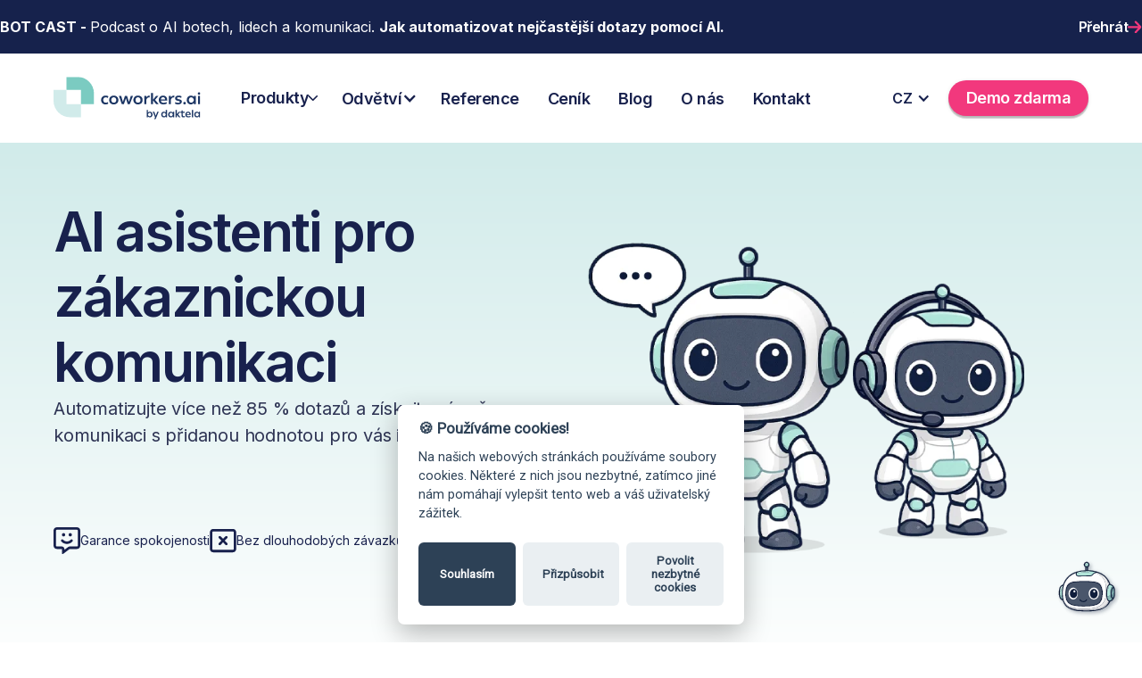

--- FILE ---
content_type: text/html
request_url: https://www.coworkers.ai/
body_size: 19311
content:
<!DOCTYPE html><!-- Last Published: Wed Jan 14 2026 07:56:10 GMT+0000 (Coordinated Universal Time) --><html data-wf-domain="www.coworkers.ai" data-wf-page="64dc6aed6eeab31cf40bc655" data-wf-site="64dc6aed6eeab31cf40bc651" lang="cs"><head><meta charset="utf-8"/><title>AI chatbot &amp; voicebot pro zákaznickou komunikaci | coworkers.ai</title><link rel="alternate" hrefLang="x-default" href="https://www.coworkers.ai/"/><link rel="alternate" hrefLang="cs" href="https://www.coworkers.ai/"/><link rel="alternate" hrefLang="pl" href="https://www.coworkers.ai/pl"/><link rel="alternate" hrefLang="en" href="https://www.coworkers.ai/en"/><meta content="Automatizujte až 85 % zákaznických dotazů pomocí AI chatbota, voicebota a emailbota. Řešení pro e‑shopy, finance i call centra. Získejte více spokojených zákazníků a méně rutinní práce." name="description"/><meta content="AI chatbot &amp; voicebot pro zákaznickou komunikaci | coworkers.ai" property="og:title"/><meta content="Automatizujte až 85 % zákaznických dotazů pomocí AI chatbota, voicebota a emailbota. Řešení pro e‑shopy, finance i call centra. Získejte více spokojených zákazníků a méně rutinní práce." property="og:description"/><meta content="https://storage.googleapis.com/coworkers-web/public/coworkers_web_preview.png" property="og:image"/><meta content="AI chatbot &amp; voicebot pro zákaznickou komunikaci | coworkers.ai" property="twitter:title"/><meta content="Automatizujte až 85 % zákaznických dotazů pomocí AI chatbota, voicebota a emailbota. Řešení pro e‑shopy, finance i call centra. Získejte více spokojených zákazníků a méně rutinní práce." property="twitter:description"/><meta content="https://storage.googleapis.com/coworkers-web/public/coworkers_web_preview.png" property="twitter:image"/><meta property="og:type" content="website"/><meta content="summary_large_image" name="twitter:card"/><meta content="width=device-width, initial-scale=1" name="viewport"/><link href="https://cdn.prod.website-files.com/64dc6aed6eeab31cf40bc651/css/coworkers-ai.webflow.shared.1d8f09471.min.css" rel="stylesheet" type="text/css" integrity="sha384-HY8JRx5bbwIhLIMnwAvncTEop5oLZ+4p072KxCiKzb/Qm14QnDoUAORg6V1fwREm" crossorigin="anonymous"/><link href="https://fonts.googleapis.com" rel="preconnect"/><link href="https://fonts.gstatic.com" rel="preconnect" crossorigin="anonymous"/><script src="https://ajax.googleapis.com/ajax/libs/webfont/1.6.26/webfont.js" type="text/javascript"></script><script type="text/javascript">WebFont.load({  google: {    families: ["Inconsolata:400,700","Inter:300,regular,600,700"]  }});</script><script type="text/javascript">!function(o,c){var n=c.documentElement,t=" w-mod-";n.className+=t+"js",("ontouchstart"in o||o.DocumentTouch&&c instanceof DocumentTouch)&&(n.className+=t+"touch")}(window,document);</script><link href="https://cdn.prod.website-files.com/64dc6aed6eeab31cf40bc651/6503f91934ae1718313419ae_favicon-32x32.png" rel="shortcut icon" type="image/x-icon"/><link href="https://cdn.prod.website-files.com/64dc6aed6eeab31cf40bc651/6503fa09b55b7f5917c11629_android-chrome-256x256.png" rel="apple-touch-icon"/><link href="https://www.coworkers.ai" rel="canonical"/><script src="https://www.google.com/recaptcha/api.js" type="text/javascript"></script><script>
  window.dataLayer = window.dataLayer || [];
  function gtag() { dataLayer.push(arguments); }
  gtag('consent', 'default', {
    'ad_user_data': 'denied',
    'ad_personalization': 'denied',
    'ad_storage': 'denied',
    'analytics_storage': 'denied',
    'wait_for_update': 500,
  });
  dataLayer.push({'gtm.start': new Date().getTime(), 'event': 'gtm.js'});

/*
  localStorage.setItem("consentGranted", "true");
  function gtag() { dataLayer.push(arguments); }

  gtag('consent', 'update', {
    ad_user_data: 'granted',
    ad_personalization: 'granted',
    ad_storage: 'granted',
    analytics_storage: 'granted'
  });
  
*/

  // Load Tag Manager script.
  var gtmScript = document.createElement('script');
  gtmScript.async = true;
  gtmScript.src = 'https://www.googletagmanager.com/gtm.js?id=GTM-55R4GS7';

  var firstScript = document.getElementsByTagName('script')[0];
  firstScript.parentNode.insertBefore(gtmScript,firstScript);
  
  const queryStringPathname = window.location.pathname;
  const pathSegments = window.location.pathname.split('/').filter(segment => segment !== '');
  let ewInstanceIdByLang = 7; // Výchozí hodnota pro češtinu

  if (pathSegments.length > 0) {
    const firstSegment = pathSegments[0];
    if (firstSegment === 'en') {
      ewInstanceIdByLang = 8;
    } else if (firstSegment === 'pl') {
      ewInstanceIdByLang = 9;
    }
  }

  if(!queryStringPathname.endsWith("/demo-voicebot") && !queryStringPathname.endsWith("/demo-ew-v2")) {
    window.ewConfig = {
      "customButton": false,
      "openedAtFirstVisit": false,
      "openedAtFirstVisitMobile": false,
      "instanceId": ewInstanceIdByLang,
      "url": "https://demo-new.bot.coworkers.ai"
    };
    (function (w, d, c) {
        var s = d.createElement('script');
        s.src = (c.url.indexOf('/', c.url.length - 1) !== -1 ? c.url : (c.url + '/')) + 'ew/app.js';
        s.type = 'module';
        s.defer = true;
        d.getElementsByTagName('head')[0].appendChild(s);
    })(window, document, ewConfig);
  };

</script>

<script>
(function() {

  function log() {
    console.log.apply(console, ["[UTM SCRIPT]"].concat(Array.from(arguments)));
  }

  function getParam(name) {
    name = name.replace(/[\[]/, "\\[").replace(/[\]]/, "\\]");
    var regex = new RegExp("[\\?&]" + name + "=([^&#]*)"),
        results = regex.exec(location.search);
    return results === null ? "" : decodeURIComponent(results[1].replace(/\+/g, " "));
  }

  function setCookie(name, value) {
    var date = new Date();
    date.setTime(date.getTime() + (90*24*60*60*1000));
    var expires = "; expires=" + date.toUTCString();
    document.cookie = name + "=" + (value || "") + expires + "; path=/";
    log("Cookie set:", name, "=", value);
  }

  function getCookie(name) {
    var nameEQ = name + "=";
    var ca = document.cookie.split(";");
    for (var i = 0; i < ca.length; i++) {
      var c = ca[i].trim();
      if (c.indexOf(nameEQ) === 0) {
        var value = c.substring(nameEQ.length, c.length);
        log("Cookie loaded:", name, "=", value);
        return value;
      }
    }
    log("Cookie missing:", name);
    return "";
  }

  var fields = ["utm_source","utm_medium","utm_campaign","utm_term","gclid","wbraid","gbraid"];

  log("===== START UTM SCRIPT =====");

  fields.forEach(function(field) {
    var value = getParam(field);
    if (value) {
      log("URL param found:", field, "=", value);
      setCookie(field, value);
    } else {
      log("URL param missing:", field);
    }
  });

  window.addEventListener("load", function () {
    log("===== POPULATING INPUTS =====");

    fields.forEach(function(field) {
      var stored = getCookie(field);
      if (!stored) {
        log("No stored value, skipping field:", field);
        return;
      }

      var inputs = document.querySelectorAll('input[name="' + field + '"]');

      if (!inputs.length) {
        log("No input found for:", field);
        return;
      }

      inputs.forEach(function(input, index) {
        input.value = stored;
        log("Filled input:", field, "→", stored, "(index:", index + ")");
      });
    });

    log("===== FINAL INPUT VALUES ON PAGE =====");
    fields.forEach(function(field) {
      var inputs = document.querySelectorAll('input[name="' + field + '"]');
      inputs.forEach(function(input, index) {
        log("Input:", field, "(index:", index + ") =", input.value);
      });
    });

    log("===== UTM SCRIPT COMPLETE =====");
  });

})();
</script>


<script>
window.addEventListener("load", function () {
  const blockedRegex =
    /^[A-Za-z0-9._%+-]+@(?!seznam\.cz$)(?!email\.cz$)(?!post\.cz$)(?!gmail\.com$)(?!centrum\.cz$)(?!atlas\.cz$)(?!volny\.cz$)(?!tiscali\.cz$)(?!quick\.cz$)(?!outlook\.com$)(?!icloud\.com$)(?!yahoo\.com$)(?!aol\.com$)[A-Za-z0-9.-]+\.[A-Za-z]{2,}$/;

  const buttonRedirect = document.getElementById("contact-submit-button");
  const buttonNoRedirect = document.getElementById("submit-button");

  const nativeSubmit = HTMLFormElement.prototype.submit;

  function setupRedirectForm(btn) {
    if (!btn) return;

    btn.setAttribute("type", "button");

    const form = btn.closest("form");
    const emailField = form.querySelector('input[type="email"]');
    const errorEl = form.querySelector(".email-validation-error");
    if (!emailField) return;

    HTMLFormElement.prototype.submit = function () {
      if (this !== form) return nativeSubmit.call(this);

      const value = emailField.value.trim();
      const isValid = blockedRegex.test(value);

      if (!isValid) {
        if (errorEl) errorEl.style.display = "block";
        emailField.classList.add("input-error");
        return;
      }

      if (errorEl) errorEl.style.display = "none";
      emailField.classList.remove("input-error");

      nativeSubmit.call(form);
    };

    btn.addEventListener("click", function () {
      form.submit();
    });

    emailField.addEventListener("input", function () {
      if (errorEl) errorEl.style.display = "none";
      emailField.classList.remove("input-error");
    });
  }

  function setupNormalForm(btn) {
    if (!btn) return;

    btn.setAttribute("type", "submit");

    const form = btn.closest("form");
    const emailField = form.querySelector('input[type="email"]');
    const errorEl = form.querySelector(".email-validation-error");
    if (!emailField) return;

    form.onsubmit = function () {
      const value = emailField.value.trim();
      const isValid = blockedRegex.test(value);

      if (!isValid) {
        if (errorEl) errorEl.style.display = "block";
        emailField.classList.add("input-error");
        return false;  
      }

      if (errorEl) errorEl.style.display = "none";
      emailField.classList.remove("input-error");

      return true;
    };

    emailField.addEventListener("input", function () {
      if (errorEl) errorEl.style.display = "none";
      emailField.classList.remove("input-error");
    });
  }

  setupRedirectForm(buttonRedirect);
  setupNormalForm(buttonNoRedirect);
});
</script>


<!-- Google Tag Manager
<script>(function(w,d,s,l,i){w[l]=w[l]||[];w[l].push({'gtm.start':
new Date().getTime(),event:'gtm.js'});var f=d.getElementsByTagName(s)[0],
j=d.createElement(s),dl=l!='dataLayer'?'&l='+l:'';j.async=true;j.src=
'https://www.googletagmanager.com/gtm.js?id='+i+dl;f.parentNode.insertBefore(j,f);
})(window,document,'script','dataLayer','GTM-55R4GS7');</script>
End Google Tag Manager -->

<script src="https://www.google.com/recaptcha/enterprise.js?render=6LdSjt4oAAAAAFo1xbpqWP1bYLUjlJe4AsRx5xJs"></script>

<style>
.grecaptcha-badge { visibility: hidden; }
</style><style>
#coworkers-chat-window {}

#ew-skeleton {
    -webkit-animation: pulsate 1.5s ease-out;
    -webkit-animation-iteration-count: infinite; 
    opacity: 0.25;
}

@-webkit-keyframes pulsate {
    0% { 
        opacity: 0.25;
    }
    50% { 
        opacity: 1.0;
    }
    100% { 
        opacity: 0.25;
    }
}

/*Digiamo*/
@media (min-width:990px){
._header_1fklt_25[data-v-bcb98a9e] {
z-index: 1 !important;
}
}
@media (max-width:990px){
.navbar{
z-index:3!important;
}
}

#coworkers-button{
z-index:2;
}

</style></head><body class="body-9"><div id="upper-baner" class="w-layout-blockcontainer container-13 w-container"><div class="w-layout-blockcontainer container-15 w-container"><div class="text-block-19"><strong>BOT CAST - </strong>Podcast o AI botech, lidech a komunikaci. <strong>Jak automatizovat nejčastější dotazy pomocí AI.</strong></div><a href="https://www.coworkers.ai/blog/faq-bot-jak-automatizovat-nejcastejsi-dotazy-pomoci-ai" class="button-17 upper-cta"><div class="text-38"><div class="button-text-22 upper-cta">Přehrát </div></div><img src="https://cdn.prod.website-files.com/64dc6aed6eeab31cf40bc651/65092ce50d9c83a4577e6849_Vectors-Wrapper.svg" loading="lazy" width="16" height="14.666667938232422" alt="" class="vectors-wrapper-94 upper-cta"/></a></div></div><div class="w-embed w-iframe"><!-- Google Tag Manager (noscript) -->
<noscript><iframe src="https://www.googletagmanager.com/ns.html?id=GTM-55R4GS7"
height="0" width="0" style="display:none;visibility:hidden"></iframe></noscript>
<!-- End Google Tag Manager (noscript) --></div><div data-animation="default" data-collapse="medium" data-duration="300" data-easing="ease" data-easing2="ease" data-doc-height="1" role="banner" class="navbar w-nav"><div class="container w-container"><a href="/" aria-current="page" class="brand w-nav-brand w--current"><div class="logo-8"><img src="https://cdn.prod.website-files.com/64dc6aed6eeab31cf40bc651/650407f4a74bfa0337b38418_Vectors-Wrapper.svg" loading="lazy" width="Auto" height="Auto" alt="" class="vectors-wrapper-237"/></div></a><nav role="navigation" class="nav-menu-2 w-nav-menu"><a href="#" data-w-id="cddcb87b-241c-3431-3c4b-465550c5b4de" class="navbar-link-22"><div class="menu-item-23">Produkty</div><div class="frame-39615"><img src="https://cdn.prod.website-files.com/64dc6aed6eeab31cf40bc651/650407f57574a46d992c509f_Vectors-Wrapper.svg" loading="lazy" width="11" height="7" alt="" class="vectors-wrapper-243"/></div></a><div data-hover="true" data-delay="0" class="dropdown-2 w-dropdown"><div class="menu-item-18 dropdown w-dropdown-toggle"><div class="text-block-34">Odvětví</div><div class="icon-18 w-icon-dropdown-toggle"></div></div><nav class="dropdown-list-4 w-dropdown-list"><div class="w-layout-blockcontainer container-21 w-container"><a href="/ecommerce-ai-chatbot" class="text-92 w-dropdown-link">E-commerce</a><a href="/ai-assistants-for-financial-services" class="text-92 w-dropdown-link">Finanční sektor</a><a href="/ai-for-customer-care-in-the-tourism-industry" class="text-92 w-dropdown-link">Cestovní ruch</a><a href="/ai-assistants-for-the-energy-sector" class="text-92 w-dropdown-link">Energetika</a><a href="/ai-assistants-for-telco" class="text-92 w-dropdown-link">Telekomunikace</a></div></nav></div><a href="/reference" class="menu-item-18 w-nav-link">Reference</a><a href="/pricelist" class="menu-item-18 w-nav-link">Ceník</a><a href="/blog" class="menu-item-18 w-nav-link">Blog</a><a href="/blog" class="menu-item-18 hide w-nav-link">Blog</a><a href="/o-nas" class="menu-item-18 w-nav-link">O nás</a><a href="/contact" class="menu-item-18 w-nav-link">Kontakt</a></nav><nav role="navigation" class="nav-menu w-nav-menu"><div class="w-locales-list"><div data-hover="true" data-delay="0" class="w-dropdown"><div class="dropdown-toggle-2 w-dropdown-toggle"><div class="w-icon-dropdown-toggle"></div><div>CZ</div></div><nav class="dropdown-list-3 w-dropdown-list"><div role="list" class="locales-list w-locales-items"><div role="listitem" class="locale w-locales-item"><a hreflang="cs" href="/" aria-current="page" class="link-27 w--current">Česky</a></div><div role="listitem" class="locale w-locales-item"><a hreflang="pl" href="/pl" class="link-27">Polski</a></div><div role="listitem" class="locale w-locales-item"><a hreflang="en" href="/en" class="link-27">English</a></div></div></nav></div></div><a href="/demo-contact" id="nav_kontakt_button" class="navbar-button-23 w-nav-link"><div class="text-88">Demo zdarma</div></a></nav><div class="menu-desktop"><div class="div-block-75"><div class="div-block-5"><div class="chat-channel"><div class="channel-title"><div class="heading-2">Chatový kanál</div></div><div class="menu-item-21"><a href="/ai-chatbot-for-website" class="chatbot-13 w-inline-block"><div class="icon-9 robothead"><img src="https://cdn.prod.website-files.com/64dc6aed6eeab31cf40bc651/6870d11c8d61f2edefff87eb_c16837f8b05f08bb8336ddb815a01912_Coworky_Chatbot_ico.webp" loading="lazy" sizes="(max-width: 767px) 100vw, (max-width: 991px) 728px, 940px" srcset="https://cdn.prod.website-files.com/64dc6aed6eeab31cf40bc651/6870d11c8d61f2edefff87eb_c16837f8b05f08bb8336ddb815a01912_Coworky_Chatbot_ico-p-500.webp 500w, https://cdn.prod.website-files.com/64dc6aed6eeab31cf40bc651/6870d11c8d61f2edefff87eb_c16837f8b05f08bb8336ddb815a01912_Coworky_Chatbot_ico-p-800.webp 800w, https://cdn.prod.website-files.com/64dc6aed6eeab31cf40bc651/6870d11c8d61f2edefff87eb_c16837f8b05f08bb8336ddb815a01912_Coworky_Chatbot_ico.webp 1024w" alt=""/></div><div class="text-container-3"><div class="product-name-16"><div class="text-90">Chatbot</div></div><div class="text-91">Automatizujte komunikaci<br/>ve webovém chatu</div></div></a></div><div class="menu-item-21"><a href="/rbm-agent" class="chatbot-13 w-inline-block"><div class="icon-10 robothead"><img src="https://cdn.prod.website-files.com/64dc6aed6eeab31cf40bc651/6870d131db972b0b144c633b_6c4ea66f407b968bf64a246c66a3e5d0_Coworky_RBMbot_ico.webp" loading="lazy" sizes="(max-width: 767px) 100vw, (max-width: 991px) 728px, 940px" srcset="https://cdn.prod.website-files.com/64dc6aed6eeab31cf40bc651/6870d131db972b0b144c633b_6c4ea66f407b968bf64a246c66a3e5d0_Coworky_RBMbot_ico-p-500.webp 500w, https://cdn.prod.website-files.com/64dc6aed6eeab31cf40bc651/6870d131db972b0b144c633b_6c4ea66f407b968bf64a246c66a3e5d0_Coworky_RBMbot_ico-p-800.webp 800w, https://cdn.prod.website-files.com/64dc6aed6eeab31cf40bc651/6870d131db972b0b144c633b_6c4ea66f407b968bf64a246c66a3e5d0_Coworky_RBMbot_ico.webp 1024w" alt=""/></div><div class="text-container-3"><div class="product-name-16"><div class="text-90">RBM agent</div></div><div class="text-91">Komunikujte pomocí SMS s bohatým obsahem</div></div></a></div></div><div class="phone-channel"><div class="channel-title"><div class="heading-3">Telefonní kanál</div></div><div class="menu-item-22"><a href="/voicebot-outgoing" class="voicebot-outgoing-2 w-inline-block"><div class="icon-11 robotheadvoice"><img src="https://cdn.prod.website-files.com/64dc6aed6eeab31cf40bc651/6870d15bafe79d0f0641d2ec_ee12baaabfe180a34604e77ab650f69a_Coworky_Voicebot_ico.webp" loading="lazy" sizes="(max-width: 767px) 100vw, (max-width: 991px) 728px, 940px" srcset="https://cdn.prod.website-files.com/64dc6aed6eeab31cf40bc651/6870d15bafe79d0f0641d2ec_ee12baaabfe180a34604e77ab650f69a_Coworky_Voicebot_ico-p-500.webp 500w, https://cdn.prod.website-files.com/64dc6aed6eeab31cf40bc651/6870d15bafe79d0f0641d2ec_ee12baaabfe180a34604e77ab650f69a_Coworky_Voicebot_ico-p-800.webp 800w, https://cdn.prod.website-files.com/64dc6aed6eeab31cf40bc651/6870d15bafe79d0f0641d2ec_ee12baaabfe180a34604e77ab650f69a_Coworky_Voicebot_ico.webp 1024w" alt=""/></div><div class="text-container-4"><div class="product-name-17"><div class="text-92">Voicebot kampaňový</div></div><div class="text-93">Automatizujte odchozí volání s Voicebotem</div></div></a></div><div class="menu-item-22"><a href="/voicebot-incoming" class="voicebot-outgoing-2 w-inline-block"><div class="icon-11 robotheadvoice"><img src="https://cdn.prod.website-files.com/64dc6aed6eeab31cf40bc651/6870d15bafe79d0f0641d2ec_ee12baaabfe180a34604e77ab650f69a_Coworky_Voicebot_ico.webp" loading="lazy" sizes="(max-width: 767px) 100vw, (max-width: 991px) 728px, 940px" srcset="https://cdn.prod.website-files.com/64dc6aed6eeab31cf40bc651/6870d15bafe79d0f0641d2ec_ee12baaabfe180a34604e77ab650f69a_Coworky_Voicebot_ico-p-500.webp 500w, https://cdn.prod.website-files.com/64dc6aed6eeab31cf40bc651/6870d15bafe79d0f0641d2ec_ee12baaabfe180a34604e77ab650f69a_Coworky_Voicebot_ico-p-800.webp 800w, https://cdn.prod.website-files.com/64dc6aed6eeab31cf40bc651/6870d15bafe79d0f0641d2ec_ee12baaabfe180a34604e77ab650f69a_Coworky_Voicebot_ico.webp 1024w" alt=""/></div><div class="text-container-4"><div class="product-name-17"><div class="text-92">Voicebot příchozí</div></div><div class="text-93">Voicebot vyřeší požadavky a dotazy<br/>vašich zákazníků</div></div></a></div></div><div class="chat-channel"><div class="channel-title"><div class="heading-2">E-mailový kanál</div></div><div class="menu-item-21"><a href="/ai-email-assistant" class="chatbot-13 w-inline-block"><div class="icon-9 robothead"><img src="https://cdn.prod.website-files.com/64dc6aed6eeab31cf40bc651/6870d17c4119099245259e47_31739e1af4f7abc9fff55733be006336_Coworky_Mailbot_ico.webp" loading="lazy" sizes="(max-width: 767px) 100vw, (max-width: 991px) 728px, 940px" srcset="https://cdn.prod.website-files.com/64dc6aed6eeab31cf40bc651/6870d17c4119099245259e47_31739e1af4f7abc9fff55733be006336_Coworky_Mailbot_ico-p-500.webp 500w, https://cdn.prod.website-files.com/64dc6aed6eeab31cf40bc651/6870d17c4119099245259e47_31739e1af4f7abc9fff55733be006336_Coworky_Mailbot_ico-p-800.webp 800w, https://cdn.prod.website-files.com/64dc6aed6eeab31cf40bc651/6870d17c4119099245259e47_31739e1af4f7abc9fff55733be006336_Coworky_Mailbot_ico.webp 1024w" alt=""/></div><div class="text-container-3"><div class="product-name-16"><div class="text-90">Emailbot</div></div><div class="text-91">Kategorizace, štítkování a odpovědi automaticky</div></div></a></div><div class="menu-item-21"></div></div></div><div class="div-block-5 margintop"><div class="heading-2">Rozšíření</div></div><div class="div-block-5"><div class="chat-channel"><div class="menu-item-21"><a href="/ai-product-recommender" class="chatbot-13 w-inline-block"><div class="icon-9 biggerimg"><img src="https://cdn.prod.website-files.com/64dc6aed6eeab31cf40bc651/686fb1184a717faa219a9cbc_Modules_Recommender.png" loading="lazy" alt=""/></div><div class="text-container-3"><div class="product-name-16"><div class="text-90">Produktový Recommender</div></div><div class="text-91">Zvyšte prodeje, hodnotu košíku i počet objednávek</div></div></a></div><div class="menu-item-21"></div></div><div class="phone-channel"><div class="menu-item-22"><a href="/llm-modules" class="voicebot-outgoing-2 w-inline-block"><div class="icon-11 biggerimg"><img src="https://cdn.prod.website-files.com/64dc6aed6eeab31cf40bc651/686fb11868f6f9edb1d81134_Modules_LLM.png" loading="lazy" alt=""/></div><div class="text-container-4"><div class="product-name-17"><div class="text-92">LLM Moduly</div></div><div class="text-93">Vytvářejte pokročilé AI agenty za pár minut</div></div></a></div><div class="menu-item-22"></div></div><div class="chat-channel"><div class="menu-item-21"><a href="/ai-knowledge-base" class="chatbot-13 w-inline-block"><div class="icon-9 biggerimg"><img src="https://cdn.prod.website-files.com/64dc6aed6eeab31cf40bc651/686fb118945540977b7f9d55_Modules_KB.png" loading="lazy" alt=""/></div><div class="text-container-3"><div class="product-name-16"><div class="text-90">AI Knowledge Base</div></div><div class="text-91">Zbavte opakujících se dotazů a snížíte zátěž týmu</div></div></a></div><div class="menu-item-21"></div></div></div></div></div><div class="icons"><div data-hover="false" data-delay="0" class="dropdown-3 w-dropdown"><div class="dropdown-toggle-3 w-dropdown-toggle"><div class="w-icon-dropdown-toggle"></div><div>CZ</div></div><nav class="w-dropdown-list"><div class="w-locales-list"><div role="list" class="locales-list-2 w-locales-items"><div role="listitem" class="locale-3 w-locales-item"><a hreflang="cs" href="/" aria-current="page" class="link-29 w--current">Česky</a></div><div role="listitem" class="locale-3 w-locales-item"><a hreflang="pl" href="/pl" class="link-29">Polski</a></div><div role="listitem" class="locale-3 w-locales-item"><a hreflang="en" href="/en" class="link-29">English</a></div></div></div></nav></div><img src="https://cdn.prod.website-files.com/64dc6aed6eeab31cf40bc651/6530f4aa412750662d14fbc2_Vectors-Wrapper.svg" loading="lazy" width="26.666667938232422" height="18.668001174926758" alt="" data-w-id="a975d6b8-4e08-f006-f52e-7579a92ce7f2" class="vectors-wrapper-244"/></div><div class="mobile-menu"><div class="div-block-76"><a href="/" aria-current="page" class="navbar-link-23 w-nav-link w--current"><div class="menu-item-26">Úvod</div></a><div class="chat-channel-2"><div class="channel-title-2"><div class="heading-4">Chatový kanál</div></div><div class="menu-item-24"><a href="/ai-chatbot-for-website" class="chatbot-14 w-inline-block"><div class="icon-12"><img src="https://cdn.prod.website-files.com/64dc6aed6eeab31cf40bc651/6870d11c8d61f2edefff87eb_c16837f8b05f08bb8336ddb815a01912_Coworky_Chatbot_ico.webp" loading="lazy" sizes="(max-width: 767px) 100vw, (max-width: 991px) 728px, 940px" srcset="https://cdn.prod.website-files.com/64dc6aed6eeab31cf40bc651/6870d11c8d61f2edefff87eb_c16837f8b05f08bb8336ddb815a01912_Coworky_Chatbot_ico-p-500.webp 500w, https://cdn.prod.website-files.com/64dc6aed6eeab31cf40bc651/6870d11c8d61f2edefff87eb_c16837f8b05f08bb8336ddb815a01912_Coworky_Chatbot_ico-p-800.webp 800w, https://cdn.prod.website-files.com/64dc6aed6eeab31cf40bc651/6870d11c8d61f2edefff87eb_c16837f8b05f08bb8336ddb815a01912_Coworky_Chatbot_ico.webp 1024w" alt=""/></div><div class="text-container-5"><div class="product-name-18"><div class="text-94">Chatbot</div></div></div></a></div><div class="menu-item-24"><a href="/rbm-agent" class="chatbot-14 w-inline-block"><div class="icon-13 smaller"><img src="https://cdn.prod.website-files.com/64dc6aed6eeab31cf40bc651/6870d131db972b0b144c633b_6c4ea66f407b968bf64a246c66a3e5d0_Coworky_RBMbot_ico.webp" loading="lazy" sizes="(max-width: 767px) 100vw, (max-width: 991px) 728px, 940px" srcset="https://cdn.prod.website-files.com/64dc6aed6eeab31cf40bc651/6870d131db972b0b144c633b_6c4ea66f407b968bf64a246c66a3e5d0_Coworky_RBMbot_ico-p-500.webp 500w, https://cdn.prod.website-files.com/64dc6aed6eeab31cf40bc651/6870d131db972b0b144c633b_6c4ea66f407b968bf64a246c66a3e5d0_Coworky_RBMbot_ico-p-800.webp 800w, https://cdn.prod.website-files.com/64dc6aed6eeab31cf40bc651/6870d131db972b0b144c633b_6c4ea66f407b968bf64a246c66a3e5d0_Coworky_RBMbot_ico.webp 1024w" alt="" class="image-47"/></div><div class="text-container-5"><div class="product-name-18"><div class="text-94">RBM agent</div></div></div></a></div></div><div class="phone-channel-2"><div class="channel-title-3"><div class="heading-5">Telefonní kanál</div></div><div class="menu-item-25"><a href="/voicebot-outgoing" class="voicebot-outgoing-3 w-inline-block"><div class="icon-13"><img src="https://cdn.prod.website-files.com/64dc6aed6eeab31cf40bc651/6870d15bafe79d0f0641d2ec_ee12baaabfe180a34604e77ab650f69a_Coworky_Voicebot_ico.webp" loading="lazy" sizes="(max-width: 767px) 100vw, (max-width: 991px) 728px, 940px" srcset="https://cdn.prod.website-files.com/64dc6aed6eeab31cf40bc651/6870d15bafe79d0f0641d2ec_ee12baaabfe180a34604e77ab650f69a_Coworky_Voicebot_ico-p-500.webp 500w, https://cdn.prod.website-files.com/64dc6aed6eeab31cf40bc651/6870d15bafe79d0f0641d2ec_ee12baaabfe180a34604e77ab650f69a_Coworky_Voicebot_ico-p-800.webp 800w, https://cdn.prod.website-files.com/64dc6aed6eeab31cf40bc651/6870d15bafe79d0f0641d2ec_ee12baaabfe180a34604e77ab650f69a_Coworky_Voicebot_ico.webp 1024w" alt=""/></div><div class="text-container-6"><div class="product-name-19"><div class="text-96">Voicebot kampaňový</div></div></div></a></div><div class="menu-item-25"><a href="/voicebot-incoming" class="voicebot-outgoing-3 w-inline-block"><div class="icon-13"><img src="https://cdn.prod.website-files.com/64dc6aed6eeab31cf40bc651/6870d15bafe79d0f0641d2ec_ee12baaabfe180a34604e77ab650f69a_Coworky_Voicebot_ico.webp" loading="lazy" sizes="(max-width: 767px) 100vw, (max-width: 991px) 728px, 940px" srcset="https://cdn.prod.website-files.com/64dc6aed6eeab31cf40bc651/6870d15bafe79d0f0641d2ec_ee12baaabfe180a34604e77ab650f69a_Coworky_Voicebot_ico-p-500.webp 500w, https://cdn.prod.website-files.com/64dc6aed6eeab31cf40bc651/6870d15bafe79d0f0641d2ec_ee12baaabfe180a34604e77ab650f69a_Coworky_Voicebot_ico-p-800.webp 800w, https://cdn.prod.website-files.com/64dc6aed6eeab31cf40bc651/6870d15bafe79d0f0641d2ec_ee12baaabfe180a34604e77ab650f69a_Coworky_Voicebot_ico.webp 1024w" alt=""/></div><div class="text-container-6"><div class="product-name-19"><div class="text-96">Voicebot příchozí</div></div></div></a></div></div><div class="chat-channel"><div class="channel-title"><div class="heading-2">E-mailový kanál</div></div><div class="menu-item-21"><a href="/ai-email-assistant" class="chatbot-13 w-inline-block"><div class="icon-9"><img src="https://cdn.prod.website-files.com/64dc6aed6eeab31cf40bc651/6870d17c4119099245259e47_31739e1af4f7abc9fff55733be006336_Coworky_Mailbot_ico.webp" loading="lazy" sizes="(max-width: 767px) 100vw, (max-width: 991px) 728px, 940px" srcset="https://cdn.prod.website-files.com/64dc6aed6eeab31cf40bc651/6870d17c4119099245259e47_31739e1af4f7abc9fff55733be006336_Coworky_Mailbot_ico-p-500.webp 500w, https://cdn.prod.website-files.com/64dc6aed6eeab31cf40bc651/6870d17c4119099245259e47_31739e1af4f7abc9fff55733be006336_Coworky_Mailbot_ico-p-800.webp 800w, https://cdn.prod.website-files.com/64dc6aed6eeab31cf40bc651/6870d17c4119099245259e47_31739e1af4f7abc9fff55733be006336_Coworky_Mailbot_ico.webp 1024w" alt=""/></div><div class="text-container-3"><div class="product-name-16"><div class="text-90">Emailbot</div></div></div></a></div><div class="menu-item-21"></div></div><div class="chat-channel"><div class="channel-title"><div class="heading-2">Rozšíření</div></div><div class="menu-item-21"><a href="/ai-product-recommender" class="chatbot-13 w-inline-block"><div class="icon-9 box"><img src="https://cdn.prod.website-files.com/64dc6aed6eeab31cf40bc651/686fb1184a717faa219a9cbc_Modules_Recommender.png" loading="lazy" alt=""/></div><div class="text-container-3"><div class="product-name-16"><div class="text-90">Recommender</div></div></div></a><a href="/llm-modules" class="chatbot-13 w-inline-block"><div class="icon-9 box"><img src="https://cdn.prod.website-files.com/64dc6aed6eeab31cf40bc651/686fb11868f6f9edb1d81134_Modules_LLM.png" loading="lazy" alt=""/></div><div class="text-container-3"><div class="product-name-16"><div class="text-90">LLM Moduly</div></div></div></a><a href="/ai-knowledge-base" class="chatbot-13 w-inline-block"><div class="icon-9 box"><img src="https://cdn.prod.website-files.com/64dc6aed6eeab31cf40bc651/686fb118945540977b7f9d55_Modules_KB.png" loading="lazy" alt=""/></div><div class="text-container-3"><div class="product-name-16"><div class="text-90">AI Knowledge Base</div></div></div></a></div><div class="menu-item-21"></div></div><a href="/reference" class="navbar-link-23 w-nav-link"><div class="menu-item-26">Reference</div></a><a href="/pricelist" class="navbar-link-24 w-nav-link"><div class="menu-item-27">Ceník</div></a><a href="/blog" class="navbar-link-23 w-nav-link"><div class="menu-item-26">Blog</div></a><a href="/o-nas" class="navbar-link-23 w-nav-link"><div class="menu-item-26">O nás</div></a><a href="/contact" class="navbar-link-23 w-nav-link"><div class="menu-item-26">Kontakt</div></a><a href="/demo-contact" class="navbar-button-26 w-nav-link"><div class="text-98">Domluvit ukázku</div></a></div></div></div></div><div class="hero-heading-left"><div class="container-2"><div id="w-node-b1e78e89-c014-a1ae-88ee-500fe06e9b2b-f40bc655" class="column-15"><div class="column-15"><div id="hero_header" class="div-block-12"><h1 class="title-copy-goes-here-be-awesome">AI asistenti pro zákaznickou komunikaci </h1></div><p class="body-68 padding">Automatizujte více než 85 % dotazů a získejte více času na komunikaci s přidanou hodnotou pro vás i vaše zákazníky.<br/></p></div><div class="actions"><a data-w-id="34fb0d81-02e7-aa23-7d35-2bacfaab3aa8" style="opacity:0" href="/contact" class="button-34 radius"><div class="button-text-45">Spojte se s námi</div></a><a data-w-id="34fb0d81-02e7-aa23-7d35-2bacfaab3aab" style="opacity:0" href="/demo-voicebot" class="button-16 radius"><div class="button-text-21">Zavolejte si s Voicebotem</div></a></div><section class="section-10 padding"><div class="w-layout-blockcontainer container-17 w-container"><img src="https://cdn.prod.website-files.com/64dc6aed6eeab31cf40bc651/6634dd5b052f756843d05317_customer_badge.svg" loading="lazy" width="Auto" height="30" alt=""/><div class="text-block-21">Garance spokojenosti</div></div><div class="w-layout-blockcontainer container-17 w-container"><img src="https://cdn.prod.website-files.com/64dc6aed6eeab31cf40bc651/662f49e28594ae917a39df98_rectangle-xmark-regular%201.svg" loading="lazy" width="30" height="30" alt=""/><div class="text-block-21">Bez dlouhodobých závazků</div></div></section></div><div id="w-node-_54511bcd-d706-89ae-f29f-823071c2140b-f40bc655"><img src="https://cdn.prod.website-files.com/64dc6aed6eeab31cf40bc651/68c3cd2f7d45751917835774_a7b9ba280a451a579248f975066da61c_coworky_bots_dots.webp" loading="eager" width="689.5" sizes="(max-width: 767px) 100vw, 689.5px" alt="coworkers.ai chatbots" srcset="https://cdn.prod.website-files.com/64dc6aed6eeab31cf40bc651/68c3cd2f7d45751917835774_a7b9ba280a451a579248f975066da61c_coworky_bots_dots-p-500.webp 500w, https://cdn.prod.website-files.com/64dc6aed6eeab31cf40bc651/68c3cd2f7d45751917835774_a7b9ba280a451a579248f975066da61c_coworky_bots_dots.webp 700w" class="image-46"/></div></div></div><div class="carousel-component"><div class="carousel"><div class="logo-carousel-wrap-3"><ul role="list" class="logo-carousel"><li class="logo-carousel-item-3"><a href="#" class="logo-link-3 w-inline-block"><img src="https://cdn.prod.website-files.com/64dc6aed6eeab31cf40bc651/65e1d3be9f63b022b9652f5e_astratex.svg" alt=""/></a></li><li class="logo-carousel-item-3"><a href="#" class="logo-link-3 w-inline-block"><img src="https://cdn.prod.website-files.com/64dc6aed6eeab31cf40bc651/693fced633be23a9881c5d03_seznam.svg" alt=""/></a></li><li class="logo-carousel-item-3"><a href="#" class="logo-link-3 w-inline-block"><img src="https://cdn.prod.website-files.com/64dc6aed6eeab31cf40bc651/65e1d3df4533a353a84d91ee_bonett.svg" alt=""/></a></li><li class="logo-carousel-item-3"><a href="#" class="logo-link-3 w-inline-block"><img src="https://cdn.prod.website-files.com/64dc6aed6eeab31cf40bc651/693fced6437cd359835832bd_Ceska_televize_logo.svg" alt="" class="image-54"/></a></li><li class="logo-carousel-item-3"><a href="#" class="logo-link-3 w-inline-block"><img src="https://cdn.prod.website-files.com/64dc6aed6eeab31cf40bc651/65e1da7468d5ca9d262f79c7_BRENO.svg" alt=""/></a></li><li class="logo-carousel-item-3"><a href="#" class="logo-link-3 w-inline-block"><img src="https://cdn.prod.website-files.com/64dc6aed6eeab31cf40bc651/65e1da7468d5ca9d262f79c8_dek1.svg" alt=""/></a></li><li class="logo-carousel-item-3"><a href="#" class="logo-link-3 w-inline-block"><img src="https://cdn.prod.website-files.com/64dc6aed6eeab31cf40bc651/65e1da7468d5ca9d262f79c9_dobr1%201.svg" alt=""/></a></li><li class="logo-carousel-item-3"><a href="#" class="logo-link-3 w-inline-block"><img src="https://cdn.prod.website-files.com/64dc6aed6eeab31cf40bc651/693fced66174ef7346ba1ef2_packeta.svg" alt=""/></a></li><li class="logo-carousel-item-3"><a href="#" class="logo-link-3 w-inline-block"><img src="https://cdn.prod.website-files.com/64dc6aed6eeab31cf40bc651/65e1da7468d5ca9d262f79cb_gafa%201.svg" alt=""/></a></li><li class="logo-carousel-item-3"><a href="#" class="logo-link-3 w-inline-block"><img src="https://cdn.prod.website-files.com/64dc6aed6eeab31cf40bc651/65e1da7468d5ca9d262f79e3_gasnet.svg" alt=""/></a></li><li class="logo-carousel-item-3"><a href="#" class="logo-link-3 w-inline-block"><img src="https://cdn.prod.website-files.com/64dc6aed6eeab31cf40bc651/65e1da7468d5ca9d262f79e2_generali.svg" alt=""/></a></li><li class="logo-carousel-item-3"><a href="#" class="logo-link-3 w-inline-block"><img src="https://cdn.prod.website-files.com/64dc6aed6eeab31cf40bc651/65e1da7468d5ca9d262f79e1_go%201.svg" alt=""/></a></li><li class="logo-carousel-item-3"><a href="#" class="logo-link-3 w-inline-block"><img src="https://cdn.prod.website-files.com/64dc6aed6eeab31cf40bc651/65e1d355a4df83b76ecfb4f1_alensa%201.svg" alt="" class="image-15"/></a></li><li class="logo-carousel-item-3"><a href="#" class="logo-link-3 w-inline-block"><img src="https://cdn.prod.website-files.com/64dc6aed6eeab31cf40bc651/65e1da7468d5ca9d262f79e0_gps%20dozor%201.svg" alt=""/></a></li><li class="logo-carousel-item-3"><a href="#" class="logo-link-3 w-inline-block"><img src="https://cdn.prod.website-files.com/64dc6aed6eeab31cf40bc651/65e1da7468d5ca9d262f79df_heim%201.svg" alt=""/></a></li><li class="logo-carousel-item-3"><a href="#" class="logo-link-3 w-inline-block"><img src="https://cdn.prod.website-files.com/64dc6aed6eeab31cf40bc651/65e1da7468d5ca9d262f79de_Homan-transport-logo_white%201.svg" alt=""/></a></li><li class="logo-carousel-item-3"><a href="#" class="logo-link-3 w-inline-block"><img src="https://cdn.prod.website-files.com/64dc6aed6eeab31cf40bc651/65e1da7468d5ca9d262f79dd_hygee-logo%201.svg" alt=""/></a></li><li class="logo-carousel-item-3"><a href="#" class="logo-link-3 w-inline-block"><img src="https://cdn.prod.website-files.com/64dc6aed6eeab31cf40bc651/65e1da7468d5ca9d262f79dc_itnetwork_cz_logo_claim%201.svg" alt=""/></a></li><li class="logo-carousel-item-3"><a href="#" class="logo-link-3 w-inline-block"><img src="https://cdn.prod.website-files.com/64dc6aed6eeab31cf40bc651/65e1da7468d5ca9d262f79db_Komerc%CC%8Cni%CC%81_banka.svg" alt=""/></a></li><li class="logo-carousel-item-3"><a href="#" class="logo-link-3 w-inline-block"><img src="https://cdn.prod.website-files.com/64dc6aed6eeab31cf40bc651/65e1da7468d5ca9d262f79da_kooperativa.svg" alt=""/></a></li><li class="logo-carousel-item-3"><a href="#" class="logo-link-3 w-inline-block"><img src="https://cdn.prod.website-files.com/64dc6aed6eeab31cf40bc651/65e1da7468d5ca9d262f79d9_kosik.svg" alt=""/></a></li><li class="logo-carousel-item-3"><a href="#" class="logo-link-3 w-inline-block"><img src="https://cdn.prod.website-files.com/64dc6aed6eeab31cf40bc651/65e1da7468d5ca9d262f79d8_mikosoft.svg" alt=""/></a></li><li class="logo-carousel-item-3"><a href="#" class="logo-link-3 w-inline-block"><img src="https://cdn.prod.website-files.com/64dc6aed6eeab31cf40bc651/693fced6a1e6cecebdac583d_Swiss_life.svg" alt="" class="swiss"/></a></li><li class="logo-carousel-item-3"><a href="#" class="logo-link-3 w-inline-block"><img src="https://cdn.prod.website-files.com/64dc6aed6eeab31cf40bc651/65e1da7468d5ca9d262f79d6_Orange_logo%201.svg" alt=""/></a></li><li class="logo-carousel-item-3"><a href="#" class="logo-link-3 w-inline-block"><img src="https://cdn.prod.website-files.com/64dc6aed6eeab31cf40bc651/65e1da7468d5ca9d262f79d5_ovec%201.svg" height="75" alt=""/></a></li><li class="logo-carousel-item-3"><a href="#" class="logo-link-3 w-inline-block"><img src="https://cdn.prod.website-files.com/64dc6aed6eeab31cf40bc651/65e1da7468d5ca9d262f79d4_rerum%201.svg" alt=""/></a></li><li class="logo-carousel-item-3"><a href="#" class="logo-link-3 w-inline-block"><img src="https://cdn.prod.website-files.com/64dc6aed6eeab31cf40bc651/65e1da7468d5ca9d262f79d3_Rossmann_Logo%202.svg" alt=""/></a></li><li class="logo-carousel-item-3"><a href="#" class="logo-link-3 w-inline-block"><img src="https://cdn.prod.website-files.com/64dc6aed6eeab31cf40bc651/65e1da7468d5ca9d262f79d2_stormware.svg" alt=""/></a></li><li class="logo-carousel-item-3"><a href="#" class="logo-link-3 w-inline-block"><img src="https://cdn.prod.website-files.com/64dc6aed6eeab31cf40bc651/65e1da7468d5ca9d262f79d1_tiande%204.svg" alt=""/></a></li><li class="logo-carousel-item-3"><a href="#" class="logo-link-3 w-inline-block"><img src="https://cdn.prod.website-files.com/64dc6aed6eeab31cf40bc651/65e1da7468d5ca9d262f79d0_ticketportal%201.svg" alt=""/></a></li><li class="logo-carousel-item-3"><a href="#" class="logo-link-3 w-inline-block"><img src="https://cdn.prod.website-files.com/64dc6aed6eeab31cf40bc651/65e1da7468d5ca9d262f79cf_University_of_Hradec_Kra%CC%81love%CC%81.svg" alt=""/></a></li><li class="logo-carousel-item-3"><a href="#" class="logo-link-3 w-inline-block"><img src="https://cdn.prod.website-files.com/64dc6aed6eeab31cf40bc651/65e1da7468d5ca9d262f79ce_via%201.svg" alt=""/></a></li><li class="logo-carousel-item-3"><a href="#" class="logo-link-3 w-inline-block"><img src="https://cdn.prod.website-files.com/64dc6aed6eeab31cf40bc651/65e1da7468d5ca9d262f79cd_wishmaker.svg" alt=""/></a></li></ul><div class="logo-carousel-clone-2"><ul role="list" class="logo-carousel"><li class="logo-carousel-item-3"><a href="#" class="logo-link-3 w-inline-block"><img src="https://cdn.prod.website-files.com/64dc6aed6eeab31cf40bc651/65e1d355a4df83b76ecfb4f1_alensa%201.svg" loading="lazy" alt=""/></a></li><li class="logo-carousel-item-3"><a href="#" class="logo-link-3 w-inline-block"><img src="https://cdn.prod.website-files.com/64dc6aed6eeab31cf40bc651/65e1d3be9f63b022b9652f5e_astratex.svg" loading="lazy" alt=""/></a></li><li class="logo-carousel-item-3"><a href="#" class="logo-link-3 w-inline-block"><img src="https://cdn.prod.website-files.com/64dc6aed6eeab31cf40bc651/65e1da5758164b3cb183b4ec_bontia.svg" loading="lazy" alt=""/></a></li><li class="logo-carousel-item-3"><a href="#" class="logo-link-3 w-inline-block"><img src="https://cdn.prod.website-files.com/64dc6aed6eeab31cf40bc651/65e1d3df4533a353a84d91ee_bonett.svg" loading="lazy" alt=""/></a></li><li class="logo-carousel-item-3"><a href="#" class="logo-link-3 w-inline-block"><img src="https://cdn.prod.website-files.com/64dc6aed6eeab31cf40bc651/65e1da7468d5ca9d262f79c6_bontia.svg" loading="lazy" alt=""/></a></li><li class="logo-carousel-item-3"><a href="#" class="logo-link-3 w-inline-block"><img src="https://cdn.prod.website-files.com/64dc6aed6eeab31cf40bc651/65e1da7468d5ca9d262f79c7_BRENO.svg" loading="lazy" alt=""/></a></li><li class="logo-carousel-item-3"><a href="#" class="logo-link-3 w-inline-block"><img src="https://cdn.prod.website-files.com/64dc6aed6eeab31cf40bc651/65e1da7468d5ca9d262f79c8_dek1.svg" loading="lazy" alt=""/></a></li><li class="logo-carousel-item-3"><a href="#" class="logo-link-3 w-inline-block"><img src="https://cdn.prod.website-files.com/64dc6aed6eeab31cf40bc651/65e1da7468d5ca9d262f79c9_dobr1%201.svg" loading="lazy" alt=""/></a></li><li class="logo-carousel-item-3"><a href="#" class="logo-link-3 w-inline-block"><img src="https://cdn.prod.website-files.com/64dc6aed6eeab31cf40bc651/65e1da7468d5ca9d262f79ca_ebenica%201.svg" loading="lazy" alt=""/></a></li><li class="logo-carousel-item-3"><a href="#" class="logo-link-3 w-inline-block"><img src="https://cdn.prod.website-files.com/64dc6aed6eeab31cf40bc651/65e1da7468d5ca9d262f79cb_gafa%201.svg" loading="lazy" alt=""/></a></li><li class="logo-carousel-item-3"><a href="#" class="logo-link-3 w-inline-block"><img src="https://cdn.prod.website-files.com/64dc6aed6eeab31cf40bc651/65e1da7468d5ca9d262f79e3_gasnet.svg" loading="lazy" alt=""/></a></li><li class="logo-carousel-item-3"><a href="#" class="logo-link-3 w-inline-block"><img src="https://cdn.prod.website-files.com/64dc6aed6eeab31cf40bc651/65e1da7468d5ca9d262f79e2_generali.svg" loading="lazy" alt=""/></a></li><li class="logo-carousel-item-3"><a href="#" class="logo-link-3 w-inline-block"><img src="https://cdn.prod.website-files.com/64dc6aed6eeab31cf40bc651/65e1da7468d5ca9d262f79e1_go%201.svg" loading="lazy" alt=""/></a></li><li class="logo-carousel-item-3"><a href="#" class="logo-link-3 w-inline-block"><img src="https://cdn.prod.website-files.com/64dc6aed6eeab31cf40bc651/65e1da7468d5ca9d262f79e0_gps%20dozor%201.svg" loading="lazy" alt=""/></a></li><li class="logo-carousel-item-3"><a href="#" class="logo-link-3 w-inline-block"><img src="https://cdn.prod.website-files.com/64dc6aed6eeab31cf40bc651/65e1da7468d5ca9d262f79df_heim%201.svg" loading="lazy" alt=""/></a></li><li class="logo-carousel-item-3"><a href="#" class="logo-link-3 w-inline-block"><img src="https://cdn.prod.website-files.com/64dc6aed6eeab31cf40bc651/65e1da7468d5ca9d262f79de_Homan-transport-logo_white%201.svg" loading="lazy" alt=""/></a></li><li class="logo-carousel-item-3"><a href="#" class="logo-link-3 w-inline-block"><img src="https://cdn.prod.website-files.com/64dc6aed6eeab31cf40bc651/65e1da7468d5ca9d262f79dd_hygee-logo%201.svg" loading="lazy" alt=""/></a></li><li class="logo-carousel-item-3"><a href="#" class="logo-link-3 w-inline-block"><img src="https://cdn.prod.website-files.com/64dc6aed6eeab31cf40bc651/65e1da7468d5ca9d262f79dc_itnetwork_cz_logo_claim%201.svg" loading="lazy" alt=""/></a></li><li class="logo-carousel-item-3"><a href="#" class="logo-link-3 w-inline-block"><img src="https://cdn.prod.website-files.com/64dc6aed6eeab31cf40bc651/65e1da7468d5ca9d262f79db_Komerc%CC%8Cni%CC%81_banka.svg" loading="lazy" alt=""/></a></li><li class="logo-carousel-item-3"><a href="#" class="logo-link-3 w-inline-block"><img src="https://cdn.prod.website-files.com/64dc6aed6eeab31cf40bc651/65e1da7468d5ca9d262f79da_kooperativa.svg" loading="lazy" alt=""/></a></li><li class="logo-carousel-item-3"><a href="#" class="logo-link-3 w-inline-block"><img src="https://cdn.prod.website-files.com/64dc6aed6eeab31cf40bc651/65e1da7468d5ca9d262f79d9_kosik.svg" loading="lazy" alt=""/></a></li><li class="logo-carousel-item-3"><a href="#" class="logo-link-3 w-inline-block"><img src="https://cdn.prod.website-files.com/64dc6aed6eeab31cf40bc651/65e1da7468d5ca9d262f79d8_mikosoft.svg" loading="lazy" alt=""/></a></li><li class="logo-carousel-item-3"><a href="#" class="logo-link-3 w-inline-block"><img src="https://cdn.prod.website-files.com/64dc6aed6eeab31cf40bc651/693fced66174ef7346ba1ef2_packeta.svg" loading="lazy" alt=""/></a></li><li class="logo-carousel-item-3"><a href="#" class="logo-link-3 w-inline-block"><img src="https://cdn.prod.website-files.com/64dc6aed6eeab31cf40bc651/65e1da7468d5ca9d262f79d6_Orange_logo%201.svg" loading="lazy" alt=""/></a></li><li class="logo-carousel-item-3"><a href="#" class="logo-link-3 w-inline-block"><img src="https://cdn.prod.website-files.com/64dc6aed6eeab31cf40bc651/65e1da7468d5ca9d262f79d5_ovec%201.svg" loading="lazy" alt=""/></a></li><li class="logo-carousel-item-3"><a href="#" class="logo-link-3 w-inline-block"><img src="https://cdn.prod.website-files.com/64dc6aed6eeab31cf40bc651/65e1da7468d5ca9d262f79d4_rerum%201.svg" loading="lazy" alt=""/></a></li><li class="logo-carousel-item-3"><a href="#" class="logo-link-3 w-inline-block"><img src="https://cdn.prod.website-files.com/64dc6aed6eeab31cf40bc651/65e1da7468d5ca9d262f79d3_Rossmann_Logo%202.svg" loading="lazy" alt=""/></a></li><li class="logo-carousel-item-3"><a href="#" class="logo-link-3 w-inline-block"><img src="https://cdn.prod.website-files.com/64dc6aed6eeab31cf40bc651/65e1da7468d5ca9d262f79d2_stormware.svg" loading="lazy" alt=""/></a></li><li class="logo-carousel-item-3"><a href="#" class="logo-link-3 w-inline-block"><img src="https://cdn.prod.website-files.com/64dc6aed6eeab31cf40bc651/65e1da7468d5ca9d262f79d1_tiande%204.svg" loading="lazy" alt=""/></a></li><li class="logo-carousel-item-3"><a href="#" class="logo-link-3 w-inline-block"><img src="https://cdn.prod.website-files.com/64dc6aed6eeab31cf40bc651/65e1da7468d5ca9d262f79d0_ticketportal%201.svg" loading="lazy" alt=""/></a></li><li class="logo-carousel-item-3"><a href="#" class="logo-link-3 w-inline-block"><img src="https://cdn.prod.website-files.com/64dc6aed6eeab31cf40bc651/65e1da7468d5ca9d262f79cf_University_of_Hradec_Kra%CC%81love%CC%81.svg" loading="lazy" alt=""/></a></li><li class="logo-carousel-item-3"><a href="#" class="logo-link-3 w-inline-block"><img src="https://cdn.prod.website-files.com/64dc6aed6eeab31cf40bc651/65e1da7468d5ca9d262f79ce_via%201.svg" loading="lazy" alt=""/></a></li><li class="logo-carousel-item-3"><a href="#" class="logo-link-3 w-inline-block"><img src="https://cdn.prod.website-files.com/64dc6aed6eeab31cf40bc651/65e1da7468d5ca9d262f79cd_wishmaker.svg" loading="lazy" alt=""/></a></li><li class="logo-carousel-item-3"><a href="#" class="logo-link-3 w-inline-block"><img src="https://cdn.prod.website-files.com/64dc6aed6eeab31cf40bc651/65e1da7468d5ca9d262f79cc_ZOOT.svg" loading="lazy" alt=""/></a></li></ul></div></div></div></div><div class="stakes"><div class="w-layout-blockcontainer container-20 w-container"><div class="div-block-52"><div class="stakes1"><div class="title-103"><h2 class="h3">Přetíženi rutinní komunikací?</h2></div><div class="div-block-48"><div class="div-block-49"><img width="30" height="100" alt="" src="https://cdn.prod.website-files.com/64dc6aed6eeab31cf40bc651/664dd10af2d9bdef7d74011e_circle-xmark-regular%20(1)%202.svg" loading="lazy" class="image-27"/><div><strong>Nemáte dostatek času </strong>na hodnotnou komunikaci se svými zákazníky?</div></div><div class="div-block-50"><img width="30" height="100" alt="" src="https://cdn.prod.website-files.com/64dc6aed6eeab31cf40bc651/664dd10af2d9bdef7d74011e_circle-xmark-regular%20(1)%202.svg" loading="lazy" class="image-29"/><div><strong>Přicházíte o zisky,</strong> protože nestíháte odpovídat na zákaznické dotazy?</div></div><div class="div-block-51"><img width="30" height="100" alt="" src="https://cdn.prod.website-files.com/64dc6aed6eeab31cf40bc651/664dd10af2d9bdef7d74011e_circle-xmark-regular%20(1)%202.svg" loading="lazy" class="image-28"/><div><strong>Máte </strong><strong>nedostatek operátorů</strong><strong> </strong>na zákaznické podpoře?</div></div></div></div><div class="decsription-6"><a data-w-id="09a2004e-569a-03f1-d5e3-2da2a9782e0b" style="opacity:0" href="/contact" class="button-30 midpage"><div class="button-text-38">Spojte se s námi</div></a></div></div></div></div><div class="value-proposition"><div class="title-37"><h2 class="h2-21">Naši <span class="text-span-9">AI </span>kolegové vám získají čas na vaše zákazníky</h2></div><div class="columns3"><div class="feature-item-4"><div class="feature-icon-with-circle-2"><div class="feature-icon-with-circle-2"><img src="https://cdn.prod.website-files.com/64dc6aed6eeab31cf40bc651/66311091a890fa2be8c28374_coins-sharp-regular%201.svg" loading="lazy" width="40" height="Auto" alt="" class="vectors-wrapper-124"/></div></div><div class="h5-7">Snižte náklady</div><div class="body-32">Automatizujte až 85 % interakcí s vašimi zákazníky a snižte náklady na zákaznickou péči až o třetinu.</div></div><div class="feature-item-4"><div class="feature-icon-with-circle-2"><img src="https://cdn.prod.website-files.com/64dc6aed6eeab31cf40bc651/663112055ac7dae9417b6bee_Frame%20626188.svg" loading="lazy" width="Auto" height="Auto" alt="" class="vectors-wrapper-124"/></div><div class="h5-7">Zvyšte prodeje</div><div class="body-32">Až trojnásobně vyšší prodeje díky možnosti aktivně kontaktovat velký počet zákazníků najednou.</div></div><div class="feature-item-4"><div class="feature-icon-with-circle-2"><div class="magnifying-glass-solid-1"><img src="https://cdn.prod.website-files.com/64dc6aed6eeab31cf40bc651/66310f98e99ca244e186d3fe_hp%20icon%201.svg" loading="lazy" width="34.00335693359375" height="34.0099983215332" alt="" class="vectors-wrapper-126"/></div></div><div class="h5-7">Spokojenější zákazníci</div><div class="body-32">Dostupnost 24/7, instantní odpovědi a dostupnost napříč platformami pro lepší zákaznickou péči.</div></div></div><div class="columns3"><div class="feature-item-4"><div class="feature-icon-with-circle-2"><div class="feature-icon-with-circle-2"><img src="https://cdn.prod.website-files.com/64dc6aed6eeab31cf40bc651/650aae89d4a45c21b667325f_Vectors-Wrapper.svg" loading="lazy" width="40" height="Auto" alt="" class="vectors-wrapper-124"/></div></div><div class="h5-7">Stabilní tým</div><div class="body-32">S virtuálním asistentem nemusíte najímat pomoc na pokrytí obtížných období. Ani vás nerozhodí fluktuace zaměstnanců.</div></div><div class="feature-item-4"><div class="feature-icon-with-circle-2"><img src="https://cdn.prod.website-files.com/64dc6aed6eeab31cf40bc651/650aad427d98a449728a4442_Vectors-Wrapper.svg" loading="lazy" width="Auto" height="Auto" alt="" class="vectors-wrapper-124"/></div><div class="h5-7">Více času</div><div class="body-32">Díky pokrytí většiny opakovaných zákaznických dotazů ušetříte čas na důležité úkoly, jako je hodnotnější komunikace se zákazníky nebo zlepšení procesů.<br/></div></div><div class="feature-item-4"><div class="feature-icon-with-circle-2"><div class="magnifying-glass-solid-1"><img src="https://cdn.prod.website-files.com/64dc6aed6eeab31cf40bc651/650a7dd2392b7bb63c28d127_Vectors-Wrapper.svg" loading="lazy" width="Auto" height="Auto" alt="" class="vectors-wrapper-126"/></div></div><div class="h5-7">Moderní technologie</div><div class="body-32">Buďte mezi inovativními leadry ve svém oboru. Dejte svým zákazníkům možnost řešit své požadavky rychle a samoobslužně. </div></div></div></div><div class="product e-commerce moduly"><h2 class="h2-21 e-commerce moduly">Seznamte se s <span class="text-span-146">AI kolegy</span></h2><div class="div-block-42"><div class="column-2 recommender ceny"><div class="product-avatar-4"><img width="130" height="Auto" alt="" src="https://cdn.prod.website-files.com/64dc6aed6eeab31cf40bc651/686bd3180804c0b391385247_eeb99a6d26dfba1705ff040e7cff294f_Coworky_Chatbot_ico400.webp" loading="lazy" class="image-44 newico"/></div><div class="product-name-8"><div class="h3-9 modul">Chatbot</div></div><div class="product-description-6"><div class="body-15">S chatbotem dokážete odbavit průměrně 85 % zákaznických dotazů. Chápe kontext, odpovídá 24/7 a zvládne vést i 100 konverzací zároveň.</div></div><div class="body-119 aikolegove"><strong class="text30 cenik">Měsíčně 7 000 Kč</strong></div><div class="div-block-44"><a data-w-id="1f6d662b-9b34-15fd-0dbc-82ed26ce6a5a" href="/ai-chatbot-for-website" class="button-16 hoover price"><div class="button-text-21">Zjistit více</div></a></div></div><div class="column-2 recommender ceny"><img width="130" height="Auto" alt="" src="https://cdn.prod.website-files.com/64dc6aed6eeab31cf40bc651/686bd3187111cae298c05f5f_e19ba1cba7675cdf6044de6ea7c901db_Coworky_Voicebot_ico400.webp" loading="lazy" class="image-44 newico"/><div class="product-name-8"><div class="h3-9 modul">Voicebot</div></div><div class="product-description-11"><div class="body-15">Voicebotovi na příchozí lince se zákazníci dovolají nonstop. Kampaňový voicebot upozorní na blížící se termíny. Kompletně odbaví tisíce kontaktů za den.</div></div><div class="body-119"><strong class="text30 cenik">Měsíčně 10 000 Kč</strong></div><div class="div-block-45"><a data-w-id="a0faa1c6-bb91-92a4-cdeb-5bc27b501080" href="/voicebot-incoming" class="button-16 hoover price"><div class="button-text-21">Zjistit více</div></a></div></div><div class="column-2 recommender ceny"><img width="130" height="Auto" alt="" src="https://cdn.prod.website-files.com/64dc6aed6eeab31cf40bc651/686bd3184a9c1d2d2c6ebc34_fd5dbd69a8bca9a427ebcf19ff01af0e_Coworky_Mailbot_ico400.webp" loading="lazy" class="image-44 newico"/><div class="product-name-8"><div class="h3-9 modul">Emailbot</div></div><div class="product-description-11"><div class="body-15">Odpovědi bez čekání, posouzení obsahu e-mailu či návrh relevantních odpovědí. Díky emailbotovi snížíte náklady na zákaznickou péči až o třetinu.</div></div><div class="body-119"><strong class="text30 cenik">Měsíčně 10 000 Kč</strong></div><div class="div-block-46"><a data-w-id="a0faa1c6-bb91-92a4-cdeb-5bc27b50108e" href="/ai-email-assistant" class="button-16 hoover price"><div class="button-text-21">Zjistit více</div></a></div></div></div></div><div class="query home"><div class="title-66"><h2 class="h2-21">S námi zvládnete velký objem dotazů</h2></div><div class="statistics-4"><div class="graph-22"><div class="frame-5033"><div class="frame-39626"></div></div><div class="description"><div class="h1-22">81 %</div><div class="body-72">úspěšnost <br/>odbavených hovorů</div></div></div><div class="graph-2"><div class="frame-5033"><div class="frame-39625"></div></div><div class="description-25"><div class="h1-22">75 %</div><div class="body-72">úspěšnost odbavených chatů</div></div></div><div class="graph-21"><div class="frame-5033"><div class="frame-39627"></div></div><div class="description-25"><div class="h1-22">58 %</div><div class="body-72">ušetřených provozních nákladů</div></div></div></div></div><div class="cta analyza"><div class="title-45"><h2 class="h2-21">Zjistěte, kolik času můžete ušetřit<br/><span class="text-span-81">Analýza komunikace zdarma</span></h2></div><div class="decsription-6"><div class="body-47"><strong>Kolik času tráví váš tým rutinní komunikací?</strong><br/>coworkers.ai <strong>bot zvládne převzít až 90 %</strong> této komunikace.<br/>Rádi vám zdarma ukážeme, kde dokáže pomoci právě vám.</div></div><a data-w-id="2a9eaba7-fa66-7c40-0e7c-7ef18e86ae77" style="opacity:0" href="/free-customer-care-analysis" class="button-30 white"><div class="button-text-38 magenta">Více informací</div></a></div><div class="plan-cta e-commerce"><div class="div-block-56"><div class="h2-65 e-commerce">Jen <span class="text-span-147">3 kroky</span> k automatizaci</div></div><div class="div-block-42 home"><div class="div-block-39 e-commerce"><img width="Auto" height="50" alt="" src="https://cdn.prod.website-files.com/64dc6aed6eeab31cf40bc651/6644ab8bedd9c5efc4869be6_calendar-check-regular%201.png" loading="lazy" class="image-31"/><div class="div-block-53"><div class="feature-icon-with-circle-9 e-commerce step"><div class="h2-10 e-commerce _1"><strong>1</strong></div></div><div class="h4-28 e-commerce">Domluvte<br/>si ukázku</div></div><div class="body-32">Společně projdeme, kde vám bot nejvíce pomůže a vymyslíme ideální scénáře pro váš business.</div></div><div class="div-block-39 e-commerce"><img width="Auto" height="50" alt="" src="https://cdn.prod.website-files.com/64dc6aed6eeab31cf40bc651/6644ab8bedd9c5efc4869be6_calendar-check-regular%201.png" loading="lazy" class="image-31"/><div class="div-block-53"><div class="feature-icon-with-circle-9 e-commerce step"><div class="h2-10 e-commerce"><strong>2</strong></div></div><div class="h4-28 e-commerce">Zapojíme bota do vaší komunikace</div></div><div class="body-32">Bota zaučíme, otestujeme a nasadíme na váš chat, telefon a/nebo email.</div></div><div class="div-block-39 e-commerce"><img width="Auto" height="50" alt="" src="https://cdn.prod.website-files.com/64dc6aed6eeab31cf40bc651/6644ab8bedd9c5efc4869be6_calendar-check-regular%201.png" loading="lazy" class="image-31"/><div class="div-block-53"><div class="feature-icon-with-circle-9 e-commerce step"><div class="h2-10 e-commerce"><strong>3</strong></div></div><div class="h4-28 e-commerce">Získáte čas na hodnotnější věci</div></div><div class="body-32">Rutinní komunikaci za vás vyřeší virtuální kolegové a vy budete mít více času na vaše zákazníky.</div></div></div><div class="decsription-6"><a data-w-id="c32bf1a2-73f9-06dd-c058-1fa5b24d7016" style="opacity:0" href="/demo-contact" class="button-8"><div class="button-text-14">Domluvit ukázku</div></a></div></div><section class="_3-kroky"><div class="div-block-56"><h2 class="h2-21">Jen <span class="text-span-14">3 kroky</span> k automatizaci</h2><div class="body-132">Získejte čas na hodnotnější komunikaci se svými zákazníky.</div></div><div class="div-block-42 steps"><div class="div-block-39 steps"><img width="Auto" height="50" alt="" src="https://cdn.prod.website-files.com/64dc6aed6eeab31cf40bc651/6644ab8bedd9c5efc4869be6_calendar-check-regular%201.png" loading="lazy" class="image-31"/><div class="div-block-54"><img width="100" height="100" alt="" src="https://cdn.prod.website-files.com/64dc6aed6eeab31cf40bc651/664ddb575715f8b94b5fcd93_1.svg" loading="lazy" class="image-30"/><div class="h4-28">Domluvte si<br/>ukázku</div></div><div class="body-32">Společně projdeme, kde vám bot nejvíce pomůže a vymyslíme ideální scénáře pro váš business.</div></div><div class="div-block-39 steps"><img width="Auto" height="100" alt="" src="https://cdn.prod.website-files.com/64dc6aed6eeab31cf40bc651/6644abb28a0b9f00701c42a9_messages-question-regular%201.png" loading="lazy" srcset="https://cdn.prod.website-files.com/64dc6aed6eeab31cf40bc651/6644abb28a0b9f00701c42a9_messages-question-regular%201-p-500.png 500w, https://cdn.prod.website-files.com/64dc6aed6eeab31cf40bc651/6644abb28a0b9f00701c42a9_messages-question-regular%201.png 641w" sizes="124.95000457763672px" class="image-32"/><div class="div-block-54"><img width="100" height="100" alt="" src="https://cdn.prod.website-files.com/64dc6aed6eeab31cf40bc651/664ddca259b6a4fe05f6e9ac_2.svg" loading="lazy" class="image-30"/><div class="h4-28">Zapojíme bota do vaší komunikace</div></div><div class="body-32">Bota zaučíme, otestujeme a nasadíme na váš chat, telefon a/nebo email.</div></div><div class="div-block-39 steps"><img sizes="124.75px" height="100" alt="" src="https://cdn.prod.website-files.com/64dc6aed6eeab31cf40bc651/6644abe49bc86860dcf32fb9_business-time-regular%201.png" loading="lazy" srcset="https://cdn.prod.website-files.com/64dc6aed6eeab31cf40bc651/6644abe49bc86860dcf32fb9_business-time-regular%201-p-500.png 500w, https://cdn.prod.website-files.com/64dc6aed6eeab31cf40bc651/6644abe49bc86860dcf32fb9_business-time-regular%201.png 640w" class="image-33"/><div class="div-block-54"><img width="100" height="100" alt="" src="https://cdn.prod.website-files.com/64dc6aed6eeab31cf40bc651/664ddcae70010c4e3e288946_3.svg" loading="lazy" class="image-30"/><div class="h4-28">Budete mít čas na hodnotnější věci</div></div><div class="body-32">Rutinní komunikaci za vás vyřeší virtuální kolegové a vy budete mít více času na vaše zákazníky.</div></div></div><div class="decsription-6"><a data-w-id="7b5ddfc0-9a6c-8e5e-b73e-2279bcb0fbb7" style="opacity:0" href="/contact" class="button-8"><div class="button-text-14">Spojte se s námi</div></a></div></section><div class="cta-hp survey"><div class="small-container"><div class="content"><h2 class="h2-6 survey"><span class="text-span-87">Inovace nebo riziko</span> nespokojených zákazníků?</h2><h3 class="h4-2 survey"><span>Exkluzivní průzkum</span></h3><p class="body-17">Zjistěte, jak zákazníci opravdu vnímají roboty v zákaznické péči. Průzkum mezi<strong> 1 000 českými zákazníky odhaluje překvapivá fakta</strong>, která změní váš pohled na automatizaci.</p><a data-w-id="48c2a27a-da24-bc7e-5647-ea8d82f2e232" href="/voicebot-customer-survey" class="button-30 hoover"><div class="button-text-14">Získat výsledky průzkumu</div></a></div></div></div><div class="reference home"><div class="row-39"><h2 class="h2-21">Naši spokojení klienti</h2><div class="title-20"></div><div class="refferences-list"><div class="refference-card"><div class="description-10"><div class="body-24">&quot;Na začátku jsme měli velké obavy, jestli voicebot bude spolehlivý. Dnes, po více než roce provozu, mohu říct, že když bot nevolá, konzultanti se hned ptají proč – chtějí kvalitní leady. To je pro mě nejlepší důkaz, že řešení funguje.&quot;<br/>‍</div></div><div class="logo-reference"><img src="https://cdn.prod.website-files.com/64dc6aed6eeab31cf40bc651/68e9f5fe1a32be1dbc57d55d_SLHN.SW_BIG.svg" loading="lazy" width="200" alt=""/></div><div class="refferencer"><div class="name-position"><div class="refferencer-name"><div class="refferencer-name-2">Jaroslav Ingerle</div></div><div class="refferencer-position-3"><div class="refferencer-position-4">Vedoucí Call Centra</div></div></div></div></div><div class="refference-card"><div class="description-10"><div class="body-24">&quot;AI chatboti dokázali odbavit více než 35 000 dotazů s 95 % faktickou přesností odpovědí. Celkově jsme dosáhli výrazné efektivity, předávání požadavků mezi týmy je nyní plynulejší a díky custom dashboardům máme v přehled o výkonu jednotlivých oddělení.&quot;</div></div><div class="logo-reference"><img src="https://cdn.prod.website-files.com/64dc6aed6eeab31cf40bc651/6905d33bf18ed2371895f6f8_logo-seznam.webp" loading="lazy" width="200" height="Auto" alt="" class="image-53"/></div><div class="refferencer"><div class="name-position"><div class="refferencer-name"><div class="refferencer-name-2"><strong>Martin Giba</strong></div></div><div class="refferencer-position-3"><div class="refferencer-position-4">Manažer pro speciální projekty, </div></div></div></div></div><div class="refference-card"><div class="description-10"><div class="body-24">&quot;Díky automatizaci směrování požadavků jsme zvýšili efektivitu při vyřizování reklamací o 24 % a zrychlili odpovědi na e-maily o 15 %. Daktela je klíčovým partnerem pro růst naší zákaznické podpory nejen v ČR a na Slovensku, ale i po celé Evropě.&quot;</div></div><div class="logo-reference"><img src="https://cdn.prod.website-files.com/64dc6aed6eeab31cf40bc651/6905c1e8af422d5f5f09f434_Packeta.png" loading="lazy" width="200" sizes="200px" alt="" srcset="https://cdn.prod.website-files.com/64dc6aed6eeab31cf40bc651/6905c1e8af422d5f5f09f434_Packeta-p-500.png 500w, https://cdn.prod.website-files.com/64dc6aed6eeab31cf40bc651/6905c1e8af422d5f5f09f434_Packeta-p-800.png 800w, https://cdn.prod.website-files.com/64dc6aed6eeab31cf40bc651/6905c1e8af422d5f5f09f434_Packeta.png 1000w"/></div><div class="refferencer"><div class="name-position"><div class="refferencer-name"><div class="refferencer-name-2">Martina Šestáková</div></div><div class="refferencer-position-3"><div class="refferencer-position-4">Head of Claims, Performance &amp; Quality</div></div></div></div></div></div><a data-w-id="f42ef453-3e24-4eab-8102-012b8264173d" href="/reference" class="button-16"><div class="button-text-21">Další reference</div></a></div></div><div class="cta-hp"><div class="small-container"><div class="content"><h2 class="h2-6">Pozvedněte vaši zákaznickou péči na novou úroveň</h2><p class="body-17"><strong>Domluvte si nezávaznou ukázku </strong>a udělejte první krok k efektivnější, modernější a ziskovější firmě.</p><a data-w-id="a324aadb-ff1b-6d98-4b4c-0fb3e480b03c" style="opacity:0" href="/contact" class="button-8"><div class="button-text-14">Domluvit ukázku zdarma</div></a></div></div></div><div class="numbers"><div class="usp-24-7"><div class="title-description"><div class="h3-36 home">Za posledních 30 dní jsme pro naše klienty zautomatizovali</div></div><div class="div-block-47"><div><span class="text-span-10">1 457 217 </span>interakcí</div><div><span class="text-span-11">37 644</span> hodin</div><div><span class="text-span-12">470</span> FTE pracovníků</div><div><span class="text-span-13">25 mil.</span> Kč ušetřeno</div></div></div></div><div class="row-75-6 grey ecommerce home"><div class="title-54"><h2 class="h2-21"><span class="text-span-32">Garance </span>spokojenosti</h2></div><div class="usps-3"><div class="features"><div class="feature-item-12"><div class="feature-icon-with-circle-9"><div class="arrow-trend-up-solid-1-1"><img width="29" height="30" alt="" src="https://cdn.prod.website-files.com/64dc6aed6eeab31cf40bc651/650ab0a6dd872e474d034099_Vectors-Wrapper.svg" loading="lazy" class="vectors-wrapper-150"/></div></div><div class="h5-12"><strong>Start zdarma</strong></div><div class="body-54">Prvního bota pro vás vytvoříme zdarma</div></div><div class="feature-item-12"><div class="feature-icon-with-circle-9"><div class="arrow-trend-up-solid-1-1"><img width="29" height="30" alt="" src="https://cdn.prod.website-files.com/64dc6aed6eeab31cf40bc651/6634e0cbc6c8e6a06413eccd_p%C5%99inosnost_badge.svg" loading="lazy" class="vectors-wrapper-151"/></div></div><div class="h5-12"><strong>Přínosnost řešení</strong></div><div class="body-54">Společně zajistíme, že bot bude v provozu reálně přínosný</div></div><div class="feature-item-12"><div class="feature-icon-with-circle-9"><div class="user-regular-2"><img width="23" height="30" alt="" src="https://cdn.prod.website-files.com/64dc6aed6eeab31cf40bc651/65af73a923261f73e2c5f286_door-open-regular%202.svg" loading="lazy" class="vectors-wrapper-151"/></div></div><div class="h5-12"><strong>Bez závazku</strong></div><div class="body-54">Vždy máte možnost kdykoli ukončit spolupráci</div></div></div></div></div><div class="footer"><div class="footer-3"><div class="columns-5"><div class="column-9"><div class="logo-wrapper-6"><div class="logo_cowo_org-6"><img src="https://cdn.prod.website-files.com/64dc6aed6eeab31cf40bc651/650815bf7ec96e6dd6d7d37f_Vectors-Wrapper.svg" loading="lazy" width="164.54351806640625" height="47.720001220703125" alt="" class="vectors-wrapper-165"/></div></div><div class="div-row-fluid-42"><div class="text-51">Automatizujte komunikaci<br/>pomocí konverzační AI.</div></div><div class="div-block-35"><a href="https://asociace.ai/" target="_blank" class="link-social_link-svg-3"><img src="https://cdn.prod.website-files.com/64dc6aed6eeab31cf40bc651/660160ea7c834c43bb9b2390_label-caui-black.png" loading="eager" width="446.5" height="100" alt="Česká asociace umělé inteligence" srcset="https://cdn.prod.website-files.com/64dc6aed6eeab31cf40bc651/660160ea7c834c43bb9b2390_label-caui-black-p-500.png 500w, https://cdn.prod.website-files.com/64dc6aed6eeab31cf40bc651/660160ea7c834c43bb9b2390_label-caui-black-p-800.png 800w, https://cdn.prod.website-files.com/64dc6aed6eeab31cf40bc651/660160ea7c834c43bb9b2390_label-caui-black.png 893w" sizes="(max-width: 479px) 100vw, 446.5px" class="vectors-wrapper-166 aui"/></a></div><div class="div-block-22 news"><h3 class="heading-12"><strong class="text-52">Novinky ze světa AI</strong></h3><div class="div-block-29"><div class="code-embed-3 w-embed w-script"><script>
        (function (w,d,s,o,f,js,fjs) {
            w['ecm-widget']=o;w[o] = w[o] || function () { (w[o].q = w[o].q || []).push(arguments) };
            js = d.createElement(s), fjs = d.getElementsByTagName(s)[0];
            js.id = '6-3fdfd544852ed7431aa64f3b9481afb9'; js.dataset.a = 'daktela'; js.src = f; js.async = 1; fjs.parentNode.insertBefore(js, fjs);
        }(window, document, 'script', 'ecmwidget', 'https://d70shl7vidtft.cloudfront.net/widget.js'));
    </script>
            <div id="f-6-3fdfd544852ed7431aa64f3b9481afb9"></div></div></div></div></div><div class="div-block-68"><div class="small-columns-3"><div class="column-10"><div class="content-10"><div class="text-52">Produkty</div><div class="footer-links-3"><a href="/ai-chatbot-for-website" class="frame-39579"><div class="link-5">Chatbot</div></a><a href="/voicebot-outgoing" class="frame-39579"><div class="link-5">Voicebot kampaňový</div></a><a href="/voicebot-incoming" class="frame-39579"><div class="link-5">Voicebot příchozí</div></a><a href="/ai-email-assistant" class="frame-39579"><div class="link-5">Emailbot</div></a><a href="/rbm-agent" class="frame-39579"><div class="link-5">RBM agent</div></a></div></div></div><div class="column-10"><div class="content-11"><div class="text-52">Info</div><div class="footer-links-4"><a href="/partners" class="frame-39579"><div class="link-5">Partnerský program</div></a><a href="/reference" class="frame-39579"><div class="link-5">Reference</div></a><a href="/pricelist" class="frame-39579"><div class="link-5">Ceník</div></a><a href="/career" class="frame-39579"><div class="link-5">Kariéra</div></a><a href="/o-nas" class="frame-39579"><div class="link-5">O nás</div></a><a href="/contact" class="frame-39579"><div class="link-5">Kontakt</div></a></div></div></div><div class="column-10"><div class="content-12"><div class="text-52">Kontakt</div><div class="footer-links-5"><div class="frame-39580"><div class="div-row-fluid-43"><div class="link-5">Obchodní oddělení</div></div><a href="tel:+420530540555" class="frame-39581"><div class="link-6">+420 530 540 555</div></a></div><div class="frame-39580"><div class="div-row-fluid-43"><div class="link-5">Technická podpora</div></div><a href="tel:+420530540550" class="frame-39581"><div class="link-6">+420 530 540 550</div></a></div><div class="frame-39580"><div class="div-row-fluid-43"><div class="link-5">E-mail</div></div><a href="mailto:info@coworkers.ai" class="frame-39581"><div class="link-6">info@coworkers.ai</div></a></div></div></div></div></div></div></div><div class="copyright-3"><div class="frame-39582"><div class="div-row-fluid-44"><a href="https://daktela.com/" target="_blank" class="frame-39583"><div class="text-53">#bydaktela</div></a><a href="https://www.linkedin.com/company/coworkers-ai" target="_blank" class="link-social_link-svg-3"><img src="https://cdn.prod.website-files.com/64dc6aed6eeab31cf40bc651/68ad4bcfba8ea1529dac2d25_LinkedIn-Logo-200x200.png" loading="lazy" width="27" height="27" alt=""/></a><a href="https://www.youtube.com/channel/UC1sasgNL8FInk8DpazP66LQ" target="_blank" class="link-social_link-svg-3"><img src="https://cdn.prod.website-files.com/64dc6aed6eeab31cf40bc651/68ad4e57e492f2b844dae21d_youtube-icon-200.png" loading="lazy" width="Auto" height="27" alt="facebook logo"/>‍</a><a href="https://www.facebook.com/coworkersai" target="_blank" class="link-social_link-svg-3"><img src="https://cdn.prod.website-files.com/64dc6aed6eeab31cf40bc651/68ad4bcfe5cde3d99e2d84c2_facebook-logo-200x200.png" loading="lazy" width="27" height="27" alt="facebook logo"/>‍</a><a href="https://www.instagram.com/coworkers_ai/" target="_blank" class="link-social_link-svg-3"><img src="https://cdn.prod.website-files.com/64dc6aed6eeab31cf40bc651/68cd3c42039841b7a877687a_instagram-logo-png-transparent-background.png" loading="lazy" width="27" height="27" alt="facebook logo" srcset="https://cdn.prod.website-files.com/64dc6aed6eeab31cf40bc651/68cd3c42039841b7a877687a_instagram-logo-png-transparent-background-p-500.png 500w, https://cdn.prod.website-files.com/64dc6aed6eeab31cf40bc651/68cd3c42039841b7a877687a_instagram-logo-png-transparent-background-p-800.png 800w, https://cdn.prod.website-files.com/64dc6aed6eeab31cf40bc651/68cd3c42039841b7a877687a_instagram-logo-png-transparent-background-p-1080.png 1080w, https://cdn.prod.website-files.com/64dc6aed6eeab31cf40bc651/68cd3c42039841b7a877687a_instagram-logo-png-transparent-background.png 1455w" sizes="(max-width: 1279px) 27px, (max-width: 1439px) 2vw, (max-width: 1919px) 27px, 1vw"/>‍</a></div></div><div class="text-54">Copyright © 2026 coworkers.ai </div><div class="frame-39584"><a data-cc="c-settings" href="#cookie-settings" class="div-row-fluid-45"><div class="text-53">Nastavení</div></a><a href="/cookies" class="div-row-fluid-45"><div class="text-53">Cookies</div></a><a href="/gdpr" class="div-row-fluid-45"><div class="text-53">GDPR</div></a></div></div></div></div><script src="https://d3e54v103j8qbb.cloudfront.net/js/jquery-3.5.1.min.dc5e7f18c8.js?site=64dc6aed6eeab31cf40bc651" type="text/javascript" integrity="sha256-9/aliU8dGd2tb6OSsuzixeV4y/faTqgFtohetphbbj0=" crossorigin="anonymous"></script><script src="https://cdn.prod.website-files.com/64dc6aed6eeab31cf40bc651/js/webflow.schunk.36b8fb49256177c8.js" type="text/javascript" integrity="sha384-4abIlA5/v7XaW1HMXKBgnUuhnjBYJ/Z9C1OSg4OhmVw9O3QeHJ/qJqFBERCDPv7G" crossorigin="anonymous"></script><script src="https://cdn.prod.website-files.com/64dc6aed6eeab31cf40bc651/js/webflow.schunk.4c526c02f6e9fedc.js" type="text/javascript" integrity="sha384-wtTrXgy44kIMGjas4aztSlYD41QZxoQxtZHfNP2mbM5D/q4BONZJ4nQPZ4X0WtMS" crossorigin="anonymous"></script><script src="https://cdn.prod.website-files.com/64dc6aed6eeab31cf40bc651/js/webflow.30927679.78425aac2f4c6f09.js" type="text/javascript" integrity="sha384-rzxVYL1aNBKhAV4b7aroZlHnlXnHjTCfUoPOQWClFzlJsSD3jHocecSsIlovxRqv" crossorigin="anonymous"></script><script>
   function onSubmit(token) {
     document.getElementById("contact-form").submit();
   } // Use `requestSubmit()` for extra features like browser input validation.
</script><!--
<script>

	const queryString = window.location.href;

/*
coworkers.ai

This js script is used to implement a chat window directly on the client's website.
In the script, it is possible to customize the behavior of the chat display
*/

/*
EDIT HERE
chatBehaviorDynamic

TRUE - The chat window switches from a static location on the website to a scrolling chat window if the chat is in a viewport
FALSE - Static chat which is still at one place
*/
var chatBehaviorDynamic = true;

$.fn.isInViewport = function() {
    var elementTop = $(this).offset().top;
    var elementBottom = elementTop + $(this).outerHeight();
    var viewportTop = $(window).scrollTop();
    var viewportBottom = viewportTop + $(window).height();
    return elementBottom > viewportTop && elementTop < viewportBottom;
};

// Check if an element is within the viewport
$(window).on('resize scroll', function() {
    if (window.matchMedia('(max-width: 768px)').matches) {
      if(chatBehaviorDynamic) {
          window.dispatchEvent(new Event('ew-hide-window'))
          closeEwChat()
      } else {
          openEwChat()
      }
    } else {
      if ($('#ew-chatbot').isInViewport()) {
          window.dispatchEvent(new Event('ew-open-window'))
          openEwChat()
          $('#coworkers-button').hide()
      } else {
          if(chatBehaviorDynamic) {
          $('#coworkers-button').show()
              closeEwChat()
          } else {
          openEwChat()
          }
      }
    }
});

// Wait for an element to exist before proceeding
function waitForEw(selector) {
    return new Promise(resolve => {
        if (document.querySelector(selector)) {
        return resolve(document.querySelector(selector));
        }

        const observer = new MutationObserver(mutations => {
        if (document.querySelector(selector)) {
            observer.disconnect();
            resolve(document.querySelector(selector));
        }
        });

        observer.observe(document.body, {
        childList: true,
        subtree: true
        });
    });
}

$(document).ready(function () {
  waitForEw('#coworkers-app').then(() => {
    $('#ew-skeleton').hide()
    openEwChat()
    if (!window.matchMedia('(max-width: 768px)').matches) {
        $('#coworkers-button').hide()
    }
  });
});

function openEwChat() {
  $('#coworkers-app').prependTo('#ew-chatbot');
  $("#coworkers-chat-container").css({
      "position": "static",
      "margin": "0 auto",
      "z-index": "3"
  });
  $("#coworkers-chat-window > div[class*='header'] > div > div[class*='buttons']").css({"display": "none"})
}

function closeEwChat() {
$('#ew-chatbot').remove("#coworkers-chat-container")
$("#coworkers-chat-container").css({
    "position": "fixed",
    "margin": ""
});
$("#coworkers-chat-window > div[class*='header'] > div > div[class*='buttons']").css({"display": "flex"})
}

// EDIT HERE - Script for implementing the chat window. Please edit instanceId and url
</script>
-->

<!--
<script>

const queryString = window.location.href;

/*
coworkers.ai

This js script is used to implement a chat window directly on the client's website.
In the script, it is possible to customize the behavior of the chat display
*/

/*
EDIT HERE
chatBehaviorDynamic

TRUE - The chat window switches from a static location on the website to a scrolling chat window if the chat is in a viewport
FALSE - Static chat which is still at one place
*/
var chatBehaviorDynamic = true;

$.fn.isInViewport = function() {
    // Pridáme kontrolu, či element existuje, aby sme predišli chybám, ak selektor nič nenájde
    if (!this.length) {
        // console.warn("[Chatbot] isInViewport called on non-existent element:", this.selector);
        return false;
    }
    var elementTop = $(this).offset().top;
    var elementBottom = elementTop + $(this).outerHeight();
    var viewportTop = $(window).scrollTop();
    var viewportBottom = viewportTop + $(window).height();
    return elementBottom > viewportTop && elementTop < viewportBottom;
};

// Check if an element is within the viewport
$(window).on('resize scroll', function() {
    if (window.matchMedia('(max-width: 768px)').matches) { // Mobilné zobrazenie
      if(chatBehaviorDynamic) {
          window.dispatchEvent(new Event('ew-hide-window'));
          closeEwChat();
      } else {
          openEwChat();
      }
    } else { // Desktopové zobrazenie
      // Uistíme sa, že placeholder existuje pred kontrolou isInViewport
      const $chatbotPlaceholder = $('#ew-chatbot');
      if ($chatbotPlaceholder.length > 0 && $chatbotPlaceholder.isInViewport()) {
          window.dispatchEvent(new Event('ew-open-window'));
          openEwChat();
          $('#coworkers-button').hide();
      } else {
          if(chatBehaviorDynamic) {
              $('#coworkers-button').show();
              closeEwChat();
          } else {
              openEwChat();
          }
      }
    }
});

// Wait for an element to exist before proceeding
function waitForEw(selector) {
    return new Promise(resolve => {
        if (document.querySelector(selector)) {
        // console.log(`[Chatbot] Element ${selector} found immediately.`);
        return resolve(document.querySelector(selector));
        }

        const observer = new MutationObserver(mutations => {
        if (document.querySelector(selector)) {
            // console.log(`[Chatbot] Element ${selector} appeared via MutationObserver.`);
            observer.disconnect();
            resolve(document.querySelector(selector));
        }
        });

        observer.observe(document.body, {
        childList: true,
        subtree: true
        });
    });
}

$(document).ready(function () {
  waitForEw('#coworkers-app').then(() => {
    // console.log("[Chatbot] #coworkers-app ready.");
    $('#ew-skeleton').hide();
    openEwChat(); // Počiatočné otvorenie
    if (!window.matchMedia('(max-width: 768px)').matches) { // Ak sme na desktope
      // Skryjeme tlačidlo, len ak je placeholder viditeľný
      if ($('#ew-chatbot').length > 0 && $('#ew-chatbot').isInViewport()) {
          $('#coworkers-button').hide();
      } else {
          $('#coworkers-button').show(); // Ak placeholder nie je vidno, tlačidlo zobrazíme
      }
    }
  });
});

function openEwChat() {
    // console.log("[Chatbot] openEwChat called.");
    const $coworkersApp = $('#coworkers-app');
    const $ewChatbot = $('#ew-chatbot');
    const $chatContainer = $("#coworkers-chat-container");

    if (!$coworkersApp.length) {
        // console.warn("[Chatbot] #coworkers-app not found in openEwChat.");
        return;
    }
    if (!$ewChatbot.length) {
        // console.warn("[Chatbot] #ew-chatbot placeholder not found in openEwChat.");
        return;
    }

    // Presunieme #coworkers-app do placeholderu #ew-chatbot
    // jQuery .prependTo() automaticky odpojí element z jeho predchádzajúceho rodiča, ak existuje.
    $coworkersApp.prependTo($ewChatbot);
    // console.log("[Chatbot] #coworkers-app prepended to #ew-chatbot.");

    if ($chatContainer.length) {
        $chatContainer.css({
            "position": "static",
            "margin": "0 auto",
            "z-index": "3" // Pôvodný z-index pre statickú pozíciu
        });
        // console.log("[Chatbot] #coworkers-chat-container set to static.");
    } else {
        // console.warn("[Chatbot] #coworkers-chat-container not found in openEwChat for styling.");
    }

    // Skrytie tlačidiel v hlavičke chatu (ak sú to tie, ktoré má ovládať tento skript)
    // Tento selektor môže byť špecifický pre štruktúru coworkers.ai
    $("#coworkers-chat-window > div[class*='header'] > div > div[class*='buttons']").css({"display": "none"});
}

function closeEwChat() {
    // console.log("[Chatbot] closeEwChat called.");
    const $coworkersApp = $('#coworkers-app');
    const $chatContainer = $("#coworkers-chat-container");

    if (!$coworkersApp.length) {
        // console.warn("[Chatbot] #coworkers-app not found in closeEwChat.");
        return;
    }

    // Ak je #coworkers-app aktuálne v placeholderi #ew-chatbot, odpojíme ho a pripojíme k body
    // aby position:fixed fungovalo správne vzhľadom na viewport.
    if ($coworkersApp.parent().is('#ew-chatbot')) {
        $coworkersApp.detach().appendTo('body');
        // console.log("[Chatbot] #coworkers-app detached from #ew-chatbot and appended to body.");
    } else if (!$coworkersApp.parent().is('body')) {
        // Ak nie je ani v #ew-chatbot, ani v body, pre istotu ho pripojíme k body
        $coworkersApp.detach().appendTo('body');
        // console.log("[Chatbot] #coworkers-app was not in #ew-chatbot, appended to body for fixed positioning.");
    }


    if ($chatContainer.length) {
        $chatContainer.css({
            "position": "fixed",
            "margin": "" // Reset marginu pre fixed pozíciu
            // Pre lepšiu kontrolu fixnej pozície môžete pridať:
            // "bottom": "20px",
            // "right": "20px",
            //"z-index": "9999" // Vyšší z-index pre fixnú pozíciu
        });
        // console.log("[Chatbot] #coworkers-chat-container set to fixed.");
    } else {
        // console.warn("[Chatbot] #coworkers-chat-container not found in closeEwChat for styling.");
    }

    // Zobrazenie tlačidiel v hlavičke chatu pre minimalizovaný stav
    $("#coworkers-chat-window > div[class*='header'] > div > div[class*='buttons']").css({"display": "flex"});
}

// EDIT HERE - Script for implementing the chat window. Please edit instanceId and url
</script>
--></body></html>

--- FILE ---
content_type: text/css
request_url: https://cdn.prod.website-files.com/64dc6aed6eeab31cf40bc651/css/coworkers-ai.webflow.shared.1d8f09471.min.css
body_size: 67723
content:
html{-webkit-text-size-adjust:100%;-ms-text-size-adjust:100%;font-family:sans-serif}body{margin:0}article,aside,details,figcaption,figure,footer,header,hgroup,main,menu,nav,section,summary{display:block}audio,canvas,progress,video{vertical-align:baseline;display:inline-block}audio:not([controls]){height:0;display:none}[hidden],template{display:none}a{background-color:#0000}a:active,a:hover{outline:0}abbr[title]{border-bottom:1px dotted}b,strong{font-weight:700}dfn{font-style:italic}h1{margin:.67em 0;font-size:2em}mark{color:#000;background:#ff0}small{font-size:80%}sub,sup{vertical-align:baseline;font-size:75%;line-height:0;position:relative}sup{top:-.5em}sub{bottom:-.25em}img{border:0}svg:not(:root){overflow:hidden}hr{box-sizing:content-box;height:0}pre{overflow:auto}code,kbd,pre,samp{font-family:monospace;font-size:1em}button,input,optgroup,select,textarea{color:inherit;font:inherit;margin:0}button{overflow:visible}button,select{text-transform:none}button,html input[type=button],input[type=reset]{-webkit-appearance:button;cursor:pointer}button[disabled],html input[disabled]{cursor:default}button::-moz-focus-inner,input::-moz-focus-inner{border:0;padding:0}input{line-height:normal}input[type=checkbox],input[type=radio]{box-sizing:border-box;padding:0}input[type=number]::-webkit-inner-spin-button,input[type=number]::-webkit-outer-spin-button{height:auto}input[type=search]{-webkit-appearance:none}input[type=search]::-webkit-search-cancel-button,input[type=search]::-webkit-search-decoration{-webkit-appearance:none}legend{border:0;padding:0}textarea{overflow:auto}optgroup{font-weight:700}table{border-collapse:collapse;border-spacing:0}td,th{padding:0}@font-face{font-family:webflow-icons;src:url([data-uri])format("truetype");font-weight:400;font-style:normal}[class^=w-icon-],[class*=\ w-icon-]{speak:none;font-variant:normal;text-transform:none;-webkit-font-smoothing:antialiased;-moz-osx-font-smoothing:grayscale;font-style:normal;font-weight:400;line-height:1;font-family:webflow-icons!important}.w-icon-slider-right:before{content:""}.w-icon-slider-left:before{content:""}.w-icon-nav-menu:before{content:""}.w-icon-arrow-down:before,.w-icon-dropdown-toggle:before{content:""}.w-icon-file-upload-remove:before{content:""}.w-icon-file-upload-icon:before{content:""}*{box-sizing:border-box}html{height:100%}body{color:#333;background-color:#fff;min-height:100%;margin:0;font-family:Arial,sans-serif;font-size:14px;line-height:20px}img{vertical-align:middle;max-width:100%;display:inline-block}html.w-mod-touch *{background-attachment:scroll!important}.w-block{display:block}.w-inline-block{max-width:100%;display:inline-block}.w-clearfix:before,.w-clearfix:after{content:" ";grid-area:1/1/2/2;display:table}.w-clearfix:after{clear:both}.w-hidden{display:none}.w-button{color:#fff;line-height:inherit;cursor:pointer;background-color:#3898ec;border:0;border-radius:0;padding:9px 15px;text-decoration:none;display:inline-block}input.w-button{-webkit-appearance:button}html[data-w-dynpage] [data-w-cloak]{color:#0000!important}.w-code-block{margin:unset}pre.w-code-block code{all:inherit}.w-optimization{display:contents}.w-webflow-badge,.w-webflow-badge>img{box-sizing:unset;width:unset;height:unset;max-height:unset;max-width:unset;min-height:unset;min-width:unset;margin:unset;padding:unset;float:unset;clear:unset;border:unset;border-radius:unset;background:unset;background-image:unset;background-position:unset;background-size:unset;background-repeat:unset;background-origin:unset;background-clip:unset;background-attachment:unset;background-color:unset;box-shadow:unset;transform:unset;direction:unset;font-family:unset;font-weight:unset;color:unset;font-size:unset;line-height:unset;font-style:unset;font-variant:unset;text-align:unset;letter-spacing:unset;-webkit-text-decoration:unset;text-decoration:unset;text-indent:unset;text-transform:unset;list-style-type:unset;text-shadow:unset;vertical-align:unset;cursor:unset;white-space:unset;word-break:unset;word-spacing:unset;word-wrap:unset;transition:unset}.w-webflow-badge{white-space:nowrap;cursor:pointer;box-shadow:0 0 0 1px #0000001a,0 1px 3px #0000001a;visibility:visible!important;opacity:1!important;z-index:2147483647!important;color:#aaadb0!important;overflow:unset!important;background-color:#fff!important;border-radius:3px!important;width:auto!important;height:auto!important;margin:0!important;padding:6px!important;font-size:12px!important;line-height:14px!important;text-decoration:none!important;display:inline-block!important;position:fixed!important;inset:auto 12px 12px auto!important;transform:none!important}.w-webflow-badge>img{position:unset;visibility:unset!important;opacity:1!important;vertical-align:middle!important;display:inline-block!important}h1,h2,h3,h4,h5,h6{margin-bottom:10px;font-weight:700}h1{margin-top:20px;font-size:38px;line-height:44px}h2{margin-top:20px;font-size:32px;line-height:36px}h3{margin-top:20px;font-size:24px;line-height:30px}h4{margin-top:10px;font-size:18px;line-height:24px}h5{margin-top:10px;font-size:14px;line-height:20px}h6{margin-top:10px;font-size:12px;line-height:18px}p{margin-top:0;margin-bottom:10px}blockquote{border-left:5px solid #e2e2e2;margin:0 0 10px;padding:10px 20px;font-size:18px;line-height:22px}figure{margin:0 0 10px}figcaption{text-align:center;margin-top:5px}ul,ol{margin-top:0;margin-bottom:10px;padding-left:40px}.w-list-unstyled{padding-left:0;list-style:none}.w-embed:before,.w-embed:after{content:" ";grid-area:1/1/2/2;display:table}.w-embed:after{clear:both}.w-video{width:100%;padding:0;position:relative}.w-video iframe,.w-video object,.w-video embed{border:none;width:100%;height:100%;position:absolute;top:0;left:0}fieldset{border:0;margin:0;padding:0}button,[type=button],[type=reset]{cursor:pointer;-webkit-appearance:button;border:0}.w-form{margin:0 0 15px}.w-form-done{text-align:center;background-color:#ddd;padding:20px;display:none}.w-form-fail{background-color:#ffdede;margin-top:10px;padding:10px;display:none}label{margin-bottom:5px;font-weight:700;display:block}.w-input,.w-select{color:#333;vertical-align:middle;background-color:#fff;border:1px solid #ccc;width:100%;height:38px;margin-bottom:10px;padding:8px 12px;font-size:14px;line-height:1.42857;display:block}.w-input::placeholder,.w-select::placeholder{color:#999}.w-input:focus,.w-select:focus{border-color:#3898ec;outline:0}.w-input[disabled],.w-select[disabled],.w-input[readonly],.w-select[readonly],fieldset[disabled] .w-input,fieldset[disabled] .w-select{cursor:not-allowed}.w-input[disabled]:not(.w-input-disabled),.w-select[disabled]:not(.w-input-disabled),.w-input[readonly],.w-select[readonly],fieldset[disabled]:not(.w-input-disabled) .w-input,fieldset[disabled]:not(.w-input-disabled) .w-select{background-color:#eee}textarea.w-input,textarea.w-select{height:auto}.w-select{background-color:#f3f3f3}.w-select[multiple]{height:auto}.w-form-label{cursor:pointer;margin-bottom:0;font-weight:400;display:inline-block}.w-radio{margin-bottom:5px;padding-left:20px;display:block}.w-radio:before,.w-radio:after{content:" ";grid-area:1/1/2/2;display:table}.w-radio:after{clear:both}.w-radio-input{float:left;margin:3px 0 0 -20px;line-height:normal}.w-file-upload{margin-bottom:10px;display:block}.w-file-upload-input{opacity:0;z-index:-100;width:.1px;height:.1px;position:absolute;overflow:hidden}.w-file-upload-default,.w-file-upload-uploading,.w-file-upload-success{color:#333;display:inline-block}.w-file-upload-error{margin-top:10px;display:block}.w-file-upload-default.w-hidden,.w-file-upload-uploading.w-hidden,.w-file-upload-error.w-hidden,.w-file-upload-success.w-hidden{display:none}.w-file-upload-uploading-btn{cursor:pointer;background-color:#fafafa;border:1px solid #ccc;margin:0;padding:8px 12px;font-size:14px;font-weight:400;display:flex}.w-file-upload-file{background-color:#fafafa;border:1px solid #ccc;flex-grow:1;justify-content:space-between;margin:0;padding:8px 9px 8px 11px;display:flex}.w-file-upload-file-name{font-size:14px;font-weight:400;display:block}.w-file-remove-link{cursor:pointer;width:auto;height:auto;margin-top:3px;margin-left:10px;padding:3px;display:block}.w-icon-file-upload-remove{margin:auto;font-size:10px}.w-file-upload-error-msg{color:#ea384c;padding:2px 0;display:inline-block}.w-file-upload-info{padding:0 12px;line-height:38px;display:inline-block}.w-file-upload-label{cursor:pointer;background-color:#fafafa;border:1px solid #ccc;margin:0;padding:8px 12px;font-size:14px;font-weight:400;display:inline-block}.w-icon-file-upload-icon,.w-icon-file-upload-uploading{width:20px;margin-right:8px;display:inline-block}.w-icon-file-upload-uploading{height:20px}.w-container{max-width:940px;margin-left:auto;margin-right:auto}.w-container:before,.w-container:after{content:" ";grid-area:1/1/2/2;display:table}.w-container:after{clear:both}.w-container .w-row{margin-left:-10px;margin-right:-10px}.w-row:before,.w-row:after{content:" ";grid-area:1/1/2/2;display:table}.w-row:after{clear:both}.w-row .w-row{margin-left:0;margin-right:0}.w-col{float:left;width:100%;min-height:1px;padding-left:10px;padding-right:10px;position:relative}.w-col .w-col{padding-left:0;padding-right:0}.w-col-1{width:8.33333%}.w-col-2{width:16.6667%}.w-col-3{width:25%}.w-col-4{width:33.3333%}.w-col-5{width:41.6667%}.w-col-6{width:50%}.w-col-7{width:58.3333%}.w-col-8{width:66.6667%}.w-col-9{width:75%}.w-col-10{width:83.3333%}.w-col-11{width:91.6667%}.w-col-12{width:100%}.w-hidden-main{display:none!important}@media screen and (max-width:991px){.w-container{max-width:728px}.w-hidden-main{display:inherit!important}.w-hidden-medium{display:none!important}.w-col-medium-1{width:8.33333%}.w-col-medium-2{width:16.6667%}.w-col-medium-3{width:25%}.w-col-medium-4{width:33.3333%}.w-col-medium-5{width:41.6667%}.w-col-medium-6{width:50%}.w-col-medium-7{width:58.3333%}.w-col-medium-8{width:66.6667%}.w-col-medium-9{width:75%}.w-col-medium-10{width:83.3333%}.w-col-medium-11{width:91.6667%}.w-col-medium-12{width:100%}.w-col-stack{width:100%;left:auto;right:auto}}@media screen and (max-width:767px){.w-hidden-main,.w-hidden-medium{display:inherit!important}.w-hidden-small{display:none!important}.w-row,.w-container .w-row{margin-left:0;margin-right:0}.w-col{width:100%;left:auto;right:auto}.w-col-small-1{width:8.33333%}.w-col-small-2{width:16.6667%}.w-col-small-3{width:25%}.w-col-small-4{width:33.3333%}.w-col-small-5{width:41.6667%}.w-col-small-6{width:50%}.w-col-small-7{width:58.3333%}.w-col-small-8{width:66.6667%}.w-col-small-9{width:75%}.w-col-small-10{width:83.3333%}.w-col-small-11{width:91.6667%}.w-col-small-12{width:100%}}@media screen and (max-width:479px){.w-container{max-width:none}.w-hidden-main,.w-hidden-medium,.w-hidden-small{display:inherit!important}.w-hidden-tiny{display:none!important}.w-col{width:100%}.w-col-tiny-1{width:8.33333%}.w-col-tiny-2{width:16.6667%}.w-col-tiny-3{width:25%}.w-col-tiny-4{width:33.3333%}.w-col-tiny-5{width:41.6667%}.w-col-tiny-6{width:50%}.w-col-tiny-7{width:58.3333%}.w-col-tiny-8{width:66.6667%}.w-col-tiny-9{width:75%}.w-col-tiny-10{width:83.3333%}.w-col-tiny-11{width:91.6667%}.w-col-tiny-12{width:100%}}.w-widget{position:relative}.w-widget-map{width:100%;height:400px}.w-widget-map label{width:auto;display:inline}.w-widget-map img{max-width:inherit}.w-widget-map .gm-style-iw{text-align:center}.w-widget-map .gm-style-iw>button{display:none!important}.w-widget-twitter{overflow:hidden}.w-widget-twitter-count-shim{vertical-align:top;text-align:center;background:#fff;border:1px solid #758696;border-radius:3px;width:28px;height:20px;display:inline-block;position:relative}.w-widget-twitter-count-shim *{pointer-events:none;-webkit-user-select:none;user-select:none}.w-widget-twitter-count-shim .w-widget-twitter-count-inner{text-align:center;color:#999;font-family:serif;font-size:15px;line-height:12px;position:relative}.w-widget-twitter-count-shim .w-widget-twitter-count-clear{display:block;position:relative}.w-widget-twitter-count-shim.w--large{width:36px;height:28px}.w-widget-twitter-count-shim.w--large .w-widget-twitter-count-inner{font-size:18px;line-height:18px}.w-widget-twitter-count-shim:not(.w--vertical){margin-left:5px;margin-right:8px}.w-widget-twitter-count-shim:not(.w--vertical).w--large{margin-left:6px}.w-widget-twitter-count-shim:not(.w--vertical):before,.w-widget-twitter-count-shim:not(.w--vertical):after{content:" ";pointer-events:none;border:solid #0000;width:0;height:0;position:absolute;top:50%;left:0}.w-widget-twitter-count-shim:not(.w--vertical):before{border-width:4px;border-color:#75869600 #5d6c7b #75869600 #75869600;margin-top:-4px;margin-left:-9px}.w-widget-twitter-count-shim:not(.w--vertical).w--large:before{border-width:5px;margin-top:-5px;margin-left:-10px}.w-widget-twitter-count-shim:not(.w--vertical):after{border-width:4px;border-color:#fff0 #fff #fff0 #fff0;margin-top:-4px;margin-left:-8px}.w-widget-twitter-count-shim:not(.w--vertical).w--large:after{border-width:5px;margin-top:-5px;margin-left:-9px}.w-widget-twitter-count-shim.w--vertical{width:61px;height:33px;margin-bottom:8px}.w-widget-twitter-count-shim.w--vertical:before,.w-widget-twitter-count-shim.w--vertical:after{content:" ";pointer-events:none;border:solid #0000;width:0;height:0;position:absolute;top:100%;left:50%}.w-widget-twitter-count-shim.w--vertical:before{border-width:5px;border-color:#5d6c7b #75869600 #75869600;margin-left:-5px}.w-widget-twitter-count-shim.w--vertical:after{border-width:4px;border-color:#fff #fff0 #fff0;margin-left:-4px}.w-widget-twitter-count-shim.w--vertical .w-widget-twitter-count-inner{font-size:18px;line-height:22px}.w-widget-twitter-count-shim.w--vertical.w--large{width:76px}.w-background-video{color:#fff;height:500px;position:relative;overflow:hidden}.w-background-video>video{object-fit:cover;z-index:-100;background-position:50%;background-size:cover;width:100%;height:100%;margin:auto;position:absolute;inset:-100%}.w-background-video>video::-webkit-media-controls-start-playback-button{-webkit-appearance:none;display:none!important}.w-background-video--control{background-color:#0000;padding:0;position:absolute;bottom:1em;right:1em}.w-background-video--control>[hidden]{display:none!important}.w-slider{text-align:center;clear:both;-webkit-tap-highlight-color:#0000;tap-highlight-color:#0000;background:#ddd;height:300px;position:relative}.w-slider-mask{z-index:1;white-space:nowrap;height:100%;display:block;position:relative;left:0;right:0;overflow:hidden}.w-slide{vertical-align:top;white-space:normal;text-align:left;width:100%;height:100%;display:inline-block;position:relative}.w-slider-nav{z-index:2;text-align:center;-webkit-tap-highlight-color:#0000;tap-highlight-color:#0000;height:40px;margin:auto;padding-top:10px;position:absolute;inset:auto 0 0}.w-slider-nav.w-round>div{border-radius:100%}.w-slider-nav.w-num>div{font-size:inherit;line-height:inherit;width:auto;height:auto;padding:.2em .5em}.w-slider-nav.w-shadow>div{box-shadow:0 0 3px #3336}.w-slider-nav-invert{color:#fff}.w-slider-nav-invert>div{background-color:#2226}.w-slider-nav-invert>div.w-active{background-color:#222}.w-slider-dot{cursor:pointer;background-color:#fff6;width:1em;height:1em;margin:0 3px .5em;transition:background-color .1s,color .1s;display:inline-block;position:relative}.w-slider-dot.w-active{background-color:#fff}.w-slider-dot:focus{outline:none;box-shadow:0 0 0 2px #fff}.w-slider-dot:focus.w-active{box-shadow:none}.w-slider-arrow-left,.w-slider-arrow-right{cursor:pointer;color:#fff;-webkit-tap-highlight-color:#0000;tap-highlight-color:#0000;-webkit-user-select:none;user-select:none;width:80px;margin:auto;font-size:40px;position:absolute;inset:0;overflow:hidden}.w-slider-arrow-left [class^=w-icon-],.w-slider-arrow-right [class^=w-icon-],.w-slider-arrow-left [class*=\ w-icon-],.w-slider-arrow-right [class*=\ w-icon-]{position:absolute}.w-slider-arrow-left:focus,.w-slider-arrow-right:focus{outline:0}.w-slider-arrow-left{z-index:3;right:auto}.w-slider-arrow-right{z-index:4;left:auto}.w-icon-slider-left,.w-icon-slider-right{width:1em;height:1em;margin:auto;inset:0}.w-slider-aria-label{clip:rect(0 0 0 0);border:0;width:1px;height:1px;margin:-1px;padding:0;position:absolute;overflow:hidden}.w-slider-force-show{display:block!important}.w-dropdown{text-align:left;z-index:900;margin-left:auto;margin-right:auto;display:inline-block;position:relative}.w-dropdown-btn,.w-dropdown-toggle,.w-dropdown-link{vertical-align:top;color:#222;text-align:left;white-space:nowrap;margin-left:auto;margin-right:auto;padding:20px;text-decoration:none;position:relative}.w-dropdown-toggle{-webkit-user-select:none;user-select:none;cursor:pointer;padding-right:40px;display:inline-block}.w-dropdown-toggle:focus{outline:0}.w-icon-dropdown-toggle{width:1em;height:1em;margin:auto 20px auto auto;position:absolute;top:0;bottom:0;right:0}.w-dropdown-list{background:#ddd;min-width:100%;display:none;position:absolute}.w-dropdown-list.w--open{display:block}.w-dropdown-link{color:#222;padding:10px 20px;display:block}.w-dropdown-link.w--current{color:#0082f3}.w-dropdown-link:focus{outline:0}@media screen and (max-width:767px){.w-nav-brand{padding-left:10px}}.w-lightbox-backdrop{cursor:auto;letter-spacing:normal;text-indent:0;text-shadow:none;text-transform:none;visibility:visible;white-space:normal;word-break:normal;word-spacing:normal;word-wrap:normal;color:#fff;text-align:center;z-index:2000;opacity:0;-webkit-user-select:none;-moz-user-select:none;-webkit-tap-highlight-color:transparent;background:#000000e6;outline:0;font-family:Helvetica Neue,Helvetica,Ubuntu,Segoe UI,Verdana,sans-serif;font-size:17px;font-style:normal;font-weight:300;line-height:1.2;list-style:disc;position:fixed;inset:0;-webkit-transform:translate(0)}.w-lightbox-backdrop,.w-lightbox-container{-webkit-overflow-scrolling:touch;height:100%;overflow:auto}.w-lightbox-content{height:100vh;position:relative;overflow:hidden}.w-lightbox-view{opacity:0;width:100vw;height:100vh;position:absolute}.w-lightbox-view:before{content:"";height:100vh}.w-lightbox-group,.w-lightbox-group .w-lightbox-view,.w-lightbox-group .w-lightbox-view:before{height:86vh}.w-lightbox-frame,.w-lightbox-view:before{vertical-align:middle;display:inline-block}.w-lightbox-figure{margin:0;position:relative}.w-lightbox-group .w-lightbox-figure{cursor:pointer}.w-lightbox-img{width:auto;max-width:none;height:auto}.w-lightbox-image{float:none;max-width:100vw;max-height:100vh;display:block}.w-lightbox-group .w-lightbox-image{max-height:86vh}.w-lightbox-caption{text-align:left;text-overflow:ellipsis;white-space:nowrap;background:#0006;padding:.5em 1em;position:absolute;bottom:0;left:0;right:0;overflow:hidden}.w-lightbox-embed{width:100%;height:100%;position:absolute;inset:0}.w-lightbox-control{cursor:pointer;background-position:50%;background-repeat:no-repeat;background-size:24px;width:4em;transition:all .3s;position:absolute;top:0}.w-lightbox-left{background-image:url([data-uri]);display:none;bottom:0;left:0}.w-lightbox-right{background-image:url([data-uri]);display:none;bottom:0;right:0}.w-lightbox-close{background-image:url([data-uri]);background-size:18px;height:2.6em;right:0}.w-lightbox-strip{white-space:nowrap;padding:0 1vh;line-height:0;position:absolute;bottom:0;left:0;right:0;overflow:auto hidden}.w-lightbox-item{box-sizing:content-box;cursor:pointer;width:10vh;padding:2vh 1vh;display:inline-block;-webkit-transform:translate(0,0)}.w-lightbox-active{opacity:.3}.w-lightbox-thumbnail{background:#222;height:10vh;position:relative;overflow:hidden}.w-lightbox-thumbnail-image{position:absolute;top:0;left:0}.w-lightbox-thumbnail .w-lightbox-tall{width:100%;top:50%;transform:translateY(-50%)}.w-lightbox-thumbnail .w-lightbox-wide{height:100%;left:50%;transform:translate(-50%)}.w-lightbox-spinner{box-sizing:border-box;border:5px solid #0006;border-radius:50%;width:40px;height:40px;margin-top:-20px;margin-left:-20px;animation:.8s linear infinite spin;position:absolute;top:50%;left:50%}.w-lightbox-spinner:after{content:"";border:3px solid #0000;border-bottom-color:#fff;border-radius:50%;position:absolute;inset:-4px}.w-lightbox-hide{display:none}.w-lightbox-noscroll{overflow:hidden}@media (min-width:768px){.w-lightbox-content{height:96vh;margin-top:2vh}.w-lightbox-view,.w-lightbox-view:before{height:96vh}.w-lightbox-group,.w-lightbox-group .w-lightbox-view,.w-lightbox-group .w-lightbox-view:before{height:84vh}.w-lightbox-image{max-width:96vw;max-height:96vh}.w-lightbox-group .w-lightbox-image{max-width:82.3vw;max-height:84vh}.w-lightbox-left,.w-lightbox-right{opacity:.5;display:block}.w-lightbox-close{opacity:.8}.w-lightbox-control:hover{opacity:1}}.w-lightbox-inactive,.w-lightbox-inactive:hover{opacity:0}.w-richtext:before,.w-richtext:after{content:" ";grid-area:1/1/2/2;display:table}.w-richtext:after{clear:both}.w-richtext[contenteditable=true]:before,.w-richtext[contenteditable=true]:after{white-space:initial}.w-richtext ol,.w-richtext ul{overflow:hidden}.w-richtext .w-richtext-figure-selected.w-richtext-figure-type-video div:after,.w-richtext .w-richtext-figure-selected[data-rt-type=video] div:after,.w-richtext .w-richtext-figure-selected.w-richtext-figure-type-image div,.w-richtext .w-richtext-figure-selected[data-rt-type=image] div{outline:2px solid #2895f7}.w-richtext figure.w-richtext-figure-type-video>div:after,.w-richtext figure[data-rt-type=video]>div:after{content:"";display:none;position:absolute;inset:0}.w-richtext figure{max-width:60%;position:relative}.w-richtext figure>div:before{cursor:default!important}.w-richtext figure img{width:100%}.w-richtext figure figcaption.w-richtext-figcaption-placeholder{opacity:.6}.w-richtext figure div{color:#0000;font-size:0}.w-richtext figure.w-richtext-figure-type-image,.w-richtext figure[data-rt-type=image]{display:table}.w-richtext figure.w-richtext-figure-type-image>div,.w-richtext figure[data-rt-type=image]>div{display:inline-block}.w-richtext figure.w-richtext-figure-type-image>figcaption,.w-richtext figure[data-rt-type=image]>figcaption{caption-side:bottom;display:table-caption}.w-richtext figure.w-richtext-figure-type-video,.w-richtext figure[data-rt-type=video]{width:60%;height:0}.w-richtext figure.w-richtext-figure-type-video iframe,.w-richtext figure[data-rt-type=video] iframe{width:100%;height:100%;position:absolute;top:0;left:0}.w-richtext figure.w-richtext-figure-type-video>div,.w-richtext figure[data-rt-type=video]>div{width:100%}.w-richtext figure.w-richtext-align-center{clear:both;margin-left:auto;margin-right:auto}.w-richtext figure.w-richtext-align-center.w-richtext-figure-type-image>div,.w-richtext figure.w-richtext-align-center[data-rt-type=image]>div{max-width:100%}.w-richtext figure.w-richtext-align-normal{clear:both}.w-richtext figure.w-richtext-align-fullwidth{text-align:center;clear:both;width:100%;max-width:100%;margin-left:auto;margin-right:auto;display:block}.w-richtext figure.w-richtext-align-fullwidth>div{padding-bottom:inherit;display:inline-block}.w-richtext figure.w-richtext-align-fullwidth>figcaption{display:block}.w-richtext figure.w-richtext-align-floatleft{float:left;clear:none;margin-right:15px}.w-richtext figure.w-richtext-align-floatright{float:right;clear:none;margin-left:15px}.w-nav{z-index:1000;background:#ddd;position:relative}.w-nav:before,.w-nav:after{content:" ";grid-area:1/1/2/2;display:table}.w-nav:after{clear:both}.w-nav-brand{float:left;color:#333;text-decoration:none;position:relative}.w-nav-link{vertical-align:top;color:#222;text-align:left;margin-left:auto;margin-right:auto;padding:20px;text-decoration:none;display:inline-block;position:relative}.w-nav-link.w--current{color:#0082f3}.w-nav-menu{float:right;position:relative}[data-nav-menu-open]{text-align:center;background:#c8c8c8;min-width:200px;position:absolute;top:100%;left:0;right:0;overflow:visible;display:block!important}.w--nav-link-open{display:block;position:relative}.w-nav-overlay{width:100%;display:none;position:absolute;top:100%;left:0;right:0;overflow:hidden}.w-nav-overlay [data-nav-menu-open]{top:0}.w-nav[data-animation=over-left] .w-nav-overlay{width:auto}.w-nav[data-animation=over-left] .w-nav-overlay,.w-nav[data-animation=over-left] [data-nav-menu-open]{z-index:1;top:0;right:auto}.w-nav[data-animation=over-right] .w-nav-overlay{width:auto}.w-nav[data-animation=over-right] .w-nav-overlay,.w-nav[data-animation=over-right] [data-nav-menu-open]{z-index:1;top:0;left:auto}.w-nav-button{float:right;cursor:pointer;-webkit-tap-highlight-color:#0000;tap-highlight-color:#0000;-webkit-user-select:none;user-select:none;padding:18px;font-size:24px;display:none;position:relative}.w-nav-button:focus{outline:0}.w-nav-button.w--open{color:#fff;background-color:#c8c8c8}.w-nav[data-collapse=all] .w-nav-menu{display:none}.w-nav[data-collapse=all] .w-nav-button,.w--nav-dropdown-open,.w--nav-dropdown-toggle-open{display:block}.w--nav-dropdown-list-open{position:static}@media screen and (max-width:991px){.w-nav[data-collapse=medium] .w-nav-menu{display:none}.w-nav[data-collapse=medium] .w-nav-button{display:block}}@media screen and (max-width:767px){.w-nav[data-collapse=small] .w-nav-menu{display:none}.w-nav[data-collapse=small] .w-nav-button{display:block}.w-nav-brand{padding-left:10px}}@media screen and (max-width:479px){.w-nav[data-collapse=tiny] .w-nav-menu{display:none}.w-nav[data-collapse=tiny] .w-nav-button{display:block}}.w-tabs{position:relative}.w-tabs:before,.w-tabs:after{content:" ";grid-area:1/1/2/2;display:table}.w-tabs:after{clear:both}.w-tab-menu{position:relative}.w-tab-link{vertical-align:top;text-align:left;cursor:pointer;color:#222;background-color:#ddd;padding:9px 30px;text-decoration:none;display:inline-block;position:relative}.w-tab-link.w--current{background-color:#c8c8c8}.w-tab-link:focus{outline:0}.w-tab-content{display:block;position:relative;overflow:hidden}.w-tab-pane{display:none;position:relative}.w--tab-active{display:block}@media screen and (max-width:479px){.w-tab-link{display:block}}.w-ix-emptyfix:after{content:""}@keyframes spin{0%{transform:rotate(0)}to{transform:rotate(360deg)}}.w-dyn-empty{background-color:#ddd;padding:10px}.w-dyn-hide,.w-dyn-bind-empty,.w-condition-invisible{display:none!important}.wf-layout-layout{display:grid}:root{--white:white;--default-font:Inter,sans-serif;--black:black}.w-layout-blockcontainer{max-width:940px;margin-left:auto;margin-right:auto;display:block}.w-checkbox{margin-bottom:5px;padding-left:20px;display:block}.w-checkbox:before{content:" ";grid-area:1/1/2/2;display:table}.w-checkbox:after{content:" ";clear:both;grid-area:1/1/2/2;display:table}.w-checkbox-input{float:left;margin:4px 0 0 -20px;line-height:normal}.w-checkbox-input--inputType-custom{border:1px solid #ccc;border-radius:2px;width:12px;height:12px}.w-checkbox-input--inputType-custom.w--redirected-checked{background-color:#3898ec;background-image:url(https://d3e54v103j8qbb.cloudfront.net/static/custom-checkbox-checkmark.589d534424.svg);background-position:50%;background-repeat:no-repeat;background-size:cover;border-color:#3898ec}.w-checkbox-input--inputType-custom.w--redirected-focus{box-shadow:0 0 3px 1px #3898ec}.w-form-formrecaptcha{margin-bottom:8px}.w-layout-vflex{flex-direction:column;align-items:flex-start;display:flex}.w-layout-hflex{flex-direction:row;align-items:flex-start;display:flex}.w-pagination-wrapper{flex-wrap:wrap;justify-content:center;display:flex}.w-pagination-previous{color:#333;background-color:#fafafa;border:1px solid #ccc;border-radius:2px;margin-left:10px;margin-right:10px;padding:9px 20px;font-size:14px;display:block}.w-pagination-previous-icon{margin-right:4px}.w-pagination-next{color:#333;background-color:#fafafa;border:1px solid #ccc;border-radius:2px;margin-left:10px;margin-right:10px;padding:9px 20px;font-size:14px;display:block}.w-pagination-next-icon{margin-left:4px}@media screen and (max-width:991px){.w-layout-blockcontainer{max-width:728px}}@media screen and (max-width:767px){.w-layout-blockcontainer{max-width:none}}body{color:#333;font-family:Arial,Helvetica Neue,Helvetica,sans-serif;font-size:14px;line-height:20px}.homepage{grid-column-gap:0px;grid-row-gap:0px;background-color:#fff;flex-direction:column;justify-content:flex-start;align-items:center;display:flex}.row{grid-column-gap:10px;grid-row-gap:10px;background-color:#fff;justify-content:flex-start;align-items:flex-start;width:100%;max-width:1440px;padding:10px 120px;display:flex}.header{justify-content:space-between;align-items:center;width:100%;padding-top:10px;padding-bottom:10px;display:flex}.menu-items-list{grid-column-gap:40px;grid-row-gap:40px;flex:0 auto;justify-content:flex-start;align-items:center;height:78px;display:flex}.logo_cowo_org-1{grid-column-gap:10px;grid-row-gap:10px;flex-direction:column;justify-content:flex-start;align-items:flex-start;display:flex}.vectors-wrapper{grid-column-gap:0px;grid-row-gap:0px;object-fit:cover;justify-content:center;align-items:center;width:164.544px;height:47.72px;display:flex}.frame-5001{grid-column-gap:20px;grid-row-gap:20px;flex:0 auto;justify-content:flex-start;align-items:flex-start;display:flex}.menu-item{grid-column-gap:5px;grid-row-gap:5px;flex:0 auto;justify-content:flex-start;align-items:center;padding:10px;display:flex}.menu-item-2{color:#18214d;letter-spacing:-.5px;font-family:Inter,sans-serif;font-size:18px;font-weight:600;line-height:30px}.vectors-wrapper-2{grid-column-gap:0px;grid-row-gap:0px;object-fit:cover;justify-content:center;align-items:center;width:10.5015px;height:6px;display:flex}.menu-item-3{grid-column-gap:10px;grid-row-gap:10px;flex:0 auto;justify-content:flex-start;align-items:center;padding:10px;display:flex}.frame-1{grid-column-gap:20px;grid-row-gap:20px;flex:0 auto;justify-content:flex-start;align-items:center;height:78px;padding:10px;display:flex}.flag{grid-column-gap:10px;grid-row-gap:10px;flex:0 auto;justify-content:flex-start;align-items:center;height:50px;padding:10px;display:flex}.vectors-wrapper-3{grid-column-gap:0px;grid-row-gap:0px;object-fit:cover;justify-content:center;align-items:center;width:21px;height:15.75px;display:flex}.button-secondary-small{grid-column-gap:0px;grid-row-gap:0px;flex:0 auto;justify-content:flex-start;align-items:flex-start;display:flex}.button-secondary-standard{grid-column-gap:16px;grid-row-gap:16px;cursor:pointer;background-color:#eff2f6;border-radius:4px;flex:0 auto;justify-content:center;align-items:center;padding:6px 15px;display:flex;box-shadow:0 3px 1px #00000026,0 2px 2px #0000001f,0 1px 5px #0000001a}.button-text{color:#18214d;letter-spacing:-.5px;font-family:Inter,sans-serif;font-size:18px;font-weight:600;line-height:28px}.button-primary-standard{grid-column-gap:0px;grid-row-gap:0px;background-color:#f2387c;border-radius:4px;flex:0 auto;justify-content:center;align-items:center;padding:6px 15px;display:flex;box-shadow:0 3px 1px #00000026,0 2px 2px #0000001f,0 1px 5px #0000001a}.kontaktujte-n-s{color:#fff;text-align:center;letter-spacing:-.5px;font-family:Inter,sans-serif;font-size:18px;font-weight:600;line-height:28px}.row-2{grid-column-gap:40px;grid-row-gap:40px;background-color:#fff;flex-direction:column;justify-content:flex-start;align-items:center;width:100%;max-width:1440px;padding:60px 120px 10px;display:flex}.main-claim{grid-column-gap:10px;grid-row-gap:10px;background-color:#fff;justify-content:center;align-items:flex-start;width:100%;display:flex}.h1{color:#18214d;text-align:center;letter-spacing:-2px;font-family:Inter,sans-serif;font-size:61px;font-weight:600;line-height:74px}.body{color:#2f3555;text-align:center;letter-spacing:-.01em;font-family:Inter,sans-serif;font-size:20px;font-weight:400;line-height:150%}.button-primary-standard-2{grid-column-gap:0px;grid-row-gap:0px;cursor:pointer;background-color:#f2387c;border-radius:4px;flex:0 auto;justify-content:center;align-items:center;padding:12px 20px;display:flex;box-shadow:0 3px 1px #00000026,0 2px 2px #0000001f,0 1px 5px #0000001a}.button-text-2{color:#fff;text-align:center;letter-spacing:-.5px;font-family:Inter,sans-serif;font-size:20px;font-weight:600;line-height:28px}.row-3{grid-column-gap:10px;grid-row-gap:10px;justify-content:center;align-items:flex-start;width:100%;max-width:1440px;padding:40px 120px 10px;display:flex}.row-4{grid-column-gap:80px;grid-row-gap:80px;background-color:#fff;flex-direction:column;justify-content:flex-start;align-items:center;width:100%;max-width:1440px;padding:100px 120px;display:flex}.title{grid-column-gap:10px;grid-row-gap:10px;background-color:#fff;justify-content:center;align-items:flex-start;width:100%;height:70px;line-height:59px;display:flex}.h2{color:#18214d;text-align:center;letter-spacing:-2px;font-family:Inter,sans-serif;font-size:49px;font-weight:600}.product-portfolio{grid-column-gap:50px;grid-row-gap:50px;background-color:#fff;flex-direction:column;justify-content:flex-start;align-items:flex-start;width:100%;max-width:1200px;display:flex}.error-23449e75-89b0-77de-a49d-17930b13dcac{grid-column-gap:100px;grid-row-gap:100px;background-color:#fff;justify-content:center;align-items:flex-start;width:100%;display:flex}.product-card{grid-column-gap:15px;grid-row-gap:15px;border-radius:5px;flex-direction:column;justify-content:flex-start;align-items:center;width:100%;max-width:450px;padding-left:15px;padding-right:15px;display:flex}.product-avatar{grid-column-gap:10px;grid-row-gap:10px;flex-direction:column;justify-content:flex-start;align-items:flex-start;padding-left:4px;padding-right:4px;display:flex}.vectors-wrapper-4{grid-column-gap:0px;grid-row-gap:0px;object-fit:cover;justify-content:center;align-items:center;width:76.86px;height:64px;display:flex}.product-name{grid-column-gap:10px;grid-row-gap:10px;flex-direction:row;justify-content:center;align-items:flex-start;width:100%;padding-left:10px;padding-right:10px;display:flex}.h3{color:#18214d;text-align:center;letter-spacing:-.02em;justify-content:flex-start;align-items:flex-start;font-family:Inter,sans-serif;font-size:39px;font-weight:600;line-height:47px;display:flex}.h3.padding{padding-bottom:30px}.h3.anal-za{margin-top:0;margin-bottom:40px}.h3.magenta{color:#ef327d}.product-description{grid-column-gap:0px;grid-row-gap:0px;justify-content:flex-start;align-items:flex-start;width:100%;height:160px;display:flex}.button-tertiary{grid-column-gap:10px;grid-row-gap:10px;justify-content:center;align-items:center;width:100%;display:flex}.button{grid-column-gap:14px;grid-row-gap:14px;flex:0 auto;justify-content:flex-start;align-items:center;text-decoration:none;display:flex}.button-text-3{color:#f2387c;letter-spacing:-.5px;font-family:Inter,sans-serif;font-size:20px;font-weight:600;line-height:28px}.vectors-wrapper-5{grid-column-gap:0px;grid-row-gap:0px;object-fit:cover;justify-content:center;align-items:center;width:16px;height:14.6667px;display:flex}.avatar-voicebot{object-fit:cover}.product-card-2{grid-column-gap:15px;grid-row-gap:15px;border-radius:5px;flex-direction:column;justify-content:flex-start;align-items:center;width:100%;max-width:450px;padding:10px 15px;display:flex}.product-description-2{grid-column-gap:0px;grid-row-gap:0px;justify-content:flex-start;align-items:flex-start;width:100%;height:190px;display:flex}.vectors-wrapper-6{grid-column-gap:0px;grid-row-gap:0px;object-fit:cover;justify-content:center;align-items:center;width:59.049px;height:64px;display:flex}.row-5{grid-column-gap:50px;grid-row-gap:50px;background-color:#f5f7fbd9;flex-direction:column;justify-content:flex-start;align-items:center;width:100%;max-width:1440px;padding:80px 120px;display:flex}.title-2{grid-column-gap:10px;grid-row-gap:10px;justify-content:center;align-items:flex-start;width:100%;display:flex}.statistics{grid-column-gap:20px;grid-row-gap:20px;justify-content:center;align-items:flex-start;width:100%;padding:10px;display:flex}.graph{grid-column-gap:15px;grid-row-gap:15px;flex-direction:column;justify-content:flex-start;align-items:center;padding-left:10px;padding-right:10px;display:flex}.frame-5013{grid-column-gap:10px;grid-row-gap:10px;background-color:#7acbc4;border-radius:10px;flex-direction:column;justify-content:flex-end;align-items:center;width:130px;height:197px;display:flex}.frame-5014{grid-column-gap:10px;grid-row-gap:10px;background-color:#3e4462;border-radius:4px;flex-direction:column;justify-content:flex-end;align-items:center;width:100%;height:167px;display:flex}.description{grid-column-gap:10px;grid-row-gap:10px;flex-direction:column;justify-content:flex-start;align-items:center;width:190px;display:flex}.h1-2{color:#2f3555;text-align:center;letter-spacing:-2px;font-family:Inter,sans-serif;font-size:61px;font-weight:600}.graph-2{grid-column-gap:15px;grid-row-gap:15px;flex-direction:column;justify-content:flex-start;align-items:center;width:100%;max-width:210px;padding-left:10px;padding-right:10px;display:flex}.frame-5015{grid-column-gap:10px;grid-row-gap:10px;background-color:#2f3555;border-radius:4px;flex-direction:column;justify-content:flex-end;align-items:center;width:100%;height:147.75px;display:flex}.description-2{grid-column-gap:10px;grid-row-gap:10px;flex-direction:column;justify-content:flex-start;align-items:center;width:100%;display:flex}.graph-3{grid-column-gap:15px;grid-row-gap:15px;flex-direction:column;justify-content:flex-start;align-items:center;width:100%;max-width:210px;height:356px;padding-left:10px;padding-right:10px;display:flex}.frame-5016{grid-column-gap:10px;grid-row-gap:10px;background-color:#3e4462;border-radius:4px;flex-direction:column;justify-content:flex-end;align-items:center;width:100%;height:107px;display:flex}.logos{grid-column-gap:70px;grid-row-gap:70px;justify-content:center;align-items:center;width:100%;display:flex}.vectors-wrapper-7{grid-column-gap:0px;grid-row-gap:0px;object-fit:cover;justify-content:center;align-items:center;width:103.098px;height:38.1585px;display:flex}.vectors-wrapper-8{grid-column-gap:0px;grid-row-gap:0px;object-fit:cover;justify-content:center;align-items:center;width:161.705px;height:38px;display:flex}.vectors-wrapper-9{grid-column-gap:0px;grid-row-gap:0px;object-fit:cover;flex:0 auto;justify-content:center;align-items:center;height:38px;display:flex}.vectors-wrapper-10{grid-column-gap:0px;grid-row-gap:0px;object-fit:cover;justify-content:center;align-items:center;width:134.25px;height:48px;display:flex}.button-secondary-standard-2{grid-column-gap:16px;grid-row-gap:16px;background-color:#fff;border-radius:4px;flex:0 auto;justify-content:center;align-items:center;padding:12px 20px;display:flex;box-shadow:0 3px 1px #00000026,0 2px 2px #0000001f,0 1px 5px #0000001a}.button-text-4{color:#2f3555;letter-spacing:-.5px;font-family:Inter,sans-serif;font-size:20px;font-weight:600;line-height:28px}.row-6{grid-column-gap:10px;grid-row-gap:10px;background-color:#fff;justify-content:center;align-items:flex-start;width:100%;max-width:1440px;padding:100px 120px 80px;display:flex}.contact-us{grid-column-gap:30px;grid-row-gap:30px;flex-direction:column;justify-content:center;align-items:center;width:100%;display:flex}.decsription{grid-column-gap:36px;grid-row-gap:36px;flex-direction:column;justify-content:flex-start;align-items:center;width:100%;display:flex}.footer_desktop{grid-column-gap:30px;grid-row-gap:30px;background-color:#eff2f6;flex-direction:column;justify-content:flex-start;align-items:center;width:100%;max-width:1440px;padding:50px 120px 10px;display:flex}.footer-row-i{grid-column-gap:130px;grid-row-gap:130px;justify-content:flex-start;align-items:flex-start;width:100%;display:flex}.column-i{grid-column-gap:20px;grid-row-gap:20px;flex-direction:column;justify-content:flex-start;align-items:flex-start;height:220px;display:flex}.div-row-fluid{grid-column-gap:5px;grid-row-gap:5px;flex-direction:column;justify-content:flex-start;align-items:flex-start;padding-top:2px;padding-bottom:2px;display:flex}.text{color:#18214d;letter-spacing:-.01em;font-family:Inter,sans-serif;font-size:18px;font-weight:400;line-height:150%}.error-23449e75-89b0-77de-a49d-17930b13dcd7{grid-column-gap:130px;grid-row-gap:130px;flex:0 auto;justify-content:flex-start;align-items:flex-start;padding-top:10px;display:flex}.menu-list-i{grid-column-gap:13px;grid-row-gap:13px;flex-direction:column;justify-content:flex-start;align-items:flex-start;display:flex}.menu-title{grid-column-gap:10px;grid-row-gap:10px;flex:0 auto;justify-content:flex-start;align-items:flex-start;display:flex}.text-2{color:#18214d;letter-spacing:-.01em;font-family:Inter,sans-serif;font-size:18px;font-weight:600}.text-3{color:#18214d;letter-spacing:-.01em;font-family:Inter,sans-serif;font-size:18px;font-weight:400}.column-iii{grid-column-gap:13px;grid-row-gap:13px;flex-direction:column;justify-content:flex-start;align-items:flex-start;padding-top:10px;display:flex}.div-row-fluid-2{grid-column-gap:0px;grid-row-gap:0px;flex-direction:column;justify-content:flex-start;align-items:flex-start;height:24px;display:flex}.frame-4998{grid-column-gap:5px;grid-row-gap:5px;flex-direction:column;justify-content:flex-start;align-items:flex-start;display:flex}.div-row-fluid-3{grid-column-gap:0px;grid-row-gap:0px;flex-direction:column;justify-content:flex-start;align-items:flex-start;width:185px;display:flex}.div-row-fluid-4{grid-column-gap:0px;grid-row-gap:0px;flex-direction:column;justify-content:flex-start;align-items:flex-start;display:flex}.text-4{color:#f2387c;letter-spacing:-.01em;font-family:Inter,sans-serif;font-size:18px;font-weight:400}.div-row-fluid-5{grid-column-gap:0px;grid-row-gap:0px;flex-direction:column;justify-content:flex-start;align-items:flex-start;width:187px;padding-top:2px;padding-bottom:2px;display:flex}.div-row-fluid-6{grid-column-gap:0px;grid-row-gap:0px;flex-direction:column;justify-content:flex-start;align-items:flex-start;width:187px;display:flex}.newsletter-subscribe{grid-column-gap:0px;grid-row-gap:0px;border:0 solid #c7d7e3;border-top-width:1px;justify-content:flex-start;align-items:flex-start;width:100%;display:flex}.frame-4969{grid-column-gap:40px;grid-row-gap:40px;justify-content:flex-start;align-items:center;width:100%;padding-top:10px;padding-bottom:10px;display:flex}.frame-4966{grid-column-gap:0px;grid-row-gap:0px;justify-content:flex-start;align-items:flex-start;width:100%;height:51px;padding-top:10px;padding-bottom:10px;display:flex}.div-row-fluid-7{grid-column-gap:40px;grid-row-gap:40px;justify-content:flex-start;align-items:center;width:100%;display:flex}.text-5{color:#18214d;letter-spacing:-.55px;font-family:Inter,sans-serif;font-size:18px;font-weight:400;line-height:31px}.vectors-wrapper-11{grid-column-gap:0px;grid-row-gap:0px;object-fit:cover;justify-content:center;align-items:center;width:21px;height:21px;display:flex}.div-row-fluid-8{grid-column-gap:30px;grid-row-gap:30px;justify-content:flex-start;align-items:center;width:100%;display:flex}.frame-4968{grid-column-gap:40px;grid-row-gap:40px;justify-content:flex-end;align-items:flex-start;width:100%;height:51px;padding-top:10px;padding-bottom:10px;display:flex}.div-row-fluid-9{grid-column-gap:30px;grid-row-gap:30px;flex:0 auto;justify-content:flex-start;align-items:center;display:flex}.kontakt{grid-column-gap:0px;grid-row-gap:0px;background-color:#fff;flex-direction:column;justify-content:flex-start;align-items:center;display:flex}.vectors-wrapper-12{grid-column-gap:0px;grid-row-gap:0px;object-fit:cover;justify-content:center;align-items:center;width:164.544px;height:47.72px;display:flex}.frame-5017{grid-column-gap:20px;grid-row-gap:20px;flex:0 auto;justify-content:flex-start;align-items:flex-start;display:flex}.menu-item-4{color:#18214d;letter-spacing:-.5px;font-family:Inter,sans-serif;font-size:18px;font-weight:600;line-height:30px}.vectors-wrapper-13{grid-column-gap:0px;grid-row-gap:0px;object-fit:cover;justify-content:center;align-items:center;width:10.5015px;height:6px;display:flex}.menu-item-5{grid-column-gap:10px;grid-row-gap:10px;flex:0 auto;justify-content:flex-start;align-items:center;padding:10px;display:flex}.frame-5018{grid-column-gap:20px;grid-row-gap:20px;flex:0 auto;justify-content:flex-start;align-items:center;height:78px;padding:10px;display:flex}.vectors-wrapper-14{grid-column-gap:0px;grid-row-gap:0px;object-fit:cover;justify-content:center;align-items:center;width:21px;height:15.75px;display:flex}.button-secondary-standard-3{grid-column-gap:16px;grid-row-gap:16px;background-color:#eff2f6;border-radius:4px;flex:0 auto;justify-content:center;align-items:center;padding:6px 15px;display:flex;box-shadow:0 3px 1px #00000026,0 2px 2px #0000001f,0 1px 5px #0000001a}.button-primary-standard-3{grid-column-gap:0px;grid-row-gap:0px;background-color:#f2387c;border-radius:4px;flex:0 auto;justify-content:center;align-items:center;padding:6px 15px;display:flex;box-shadow:0 3px 1px #00000026,0 2px 2px #0000001f,0 1px 5px #0000001a}.row-7{grid-column-gap:40px;grid-row-gap:40px;background-color:#fff;flex-direction:column;justify-content:flex-start;align-items:center;width:100%;max-width:1440px;padding:60px 120px 10px;display:flex}.h1-3{color:#18214d;text-align:center;letter-spacing:-2px;font-family:Inter,sans-serif;font-size:61px;font-weight:600}.body-2{color:#3e4462;text-align:center;letter-spacing:-.01em;font-family:Inter,sans-serif;font-size:20px;font-weight:400;line-height:150%}.row-8{grid-column-gap:80px;grid-row-gap:80px;background-color:#fff;justify-content:center;align-items:flex-start;width:100%;max-width:1440px;padding:100px 120px;display:flex}.what-to-expect{grid-column-gap:30px;grid-row-gap:30px;background-color:#fff;flex-direction:column;justify-content:flex-start;align-items:flex-start;width:100%;max-width:486px;display:flex}.title-3{grid-column-gap:10px;grid-row-gap:10px;justify-content:flex-start;align-items:flex-start;width:100%;display:flex}.h4{color:#18214d;letter-spacing:-.02em;font-family:Inter,sans-serif;font-size:31px;font-weight:600}.error-bface3a4-cd95-e1c7-2ef6-03d3d78fb445{grid-column-gap:20px;grid-row-gap:20px;justify-content:flex-start;align-items:flex-start;width:100%;display:flex}.bullet-point{grid-column-gap:6.81818px;grid-row-gap:6.81818px;background-color:#7acbc4;border-radius:34.0909px;justify-content:center;align-items:center;width:30px;height:30px;padding:6.81818px;display:flex}.vectors-wrapper-15{grid-column-gap:0px;grid-row-gap:0px;object-fit:cover;justify-content:center;align-items:center;width:19.8886px;height:14.2068px;display:flex}.body-3{color:#18214d;letter-spacing:-.01em;font-family:Inter,sans-serif;font-size:20px;font-weight:400;line-height:150%}.form{grid-column-gap:25px;grid-row-gap:25px;flex-direction:column;justify-content:flex-start;align-items:flex-start;display:flex}.title-4{grid-column-gap:10px;grid-row-gap:10px;justify-content:flex-start;align-items:flex-start;width:100%;max-width:466px;display:flex}.h3-2{color:#18214d;letter-spacing:-.02em;font-family:Inter,sans-serif;font-size:39px;font-weight:600}.body-4{grid-column-gap:15px;grid-row-gap:15px;flex-direction:column;justify-content:flex-start;align-items:flex-start;width:100%;max-width:466px;display:flex}.input-with-description{grid-column-gap:10px;grid-row-gap:10px;background-color:#f7f9fb;border:.5px solid #aec3d2;border-radius:5px;justify-content:flex-start;align-items:center;width:100%;height:55px;padding:10px;display:flex}.refferencer-position{color:#5e6164;font-family:Inter,sans-serif;font-size:16px;font-weight:300;line-height:27px}.input-with-description-2{grid-column-gap:10px;grid-row-gap:10px;background-color:#f7f9fb;border:.5px solid #aec3d2;border-radius:5px;justify-content:flex-start;align-items:flex-start;width:100%;height:90px;padding:10px;display:flex}.vectors-wrapper-16{grid-column-gap:0px;grid-row-gap:0px;object-fit:cover;justify-content:center;align-items:center;width:20px;height:20px;display:flex}.text-6{color:#3e4462;font-family:Inter,sans-serif;font-size:16px;font-weight:300;line-height:27px}.button-primary-standard-4{grid-column-gap:0px;grid-row-gap:0px;background-color:#f2387c;border-radius:4px;justify-content:center;align-items:center;width:100%;height:55px;padding:12px 20px;display:flex;box-shadow:0 3px 1px #00000026,0 2px 2px #0000001f,0 1px 5px #0000001a}.button-text-5{color:#fff;text-align:center;letter-spacing:-.5px;font-family:Inter,sans-serif;font-size:20px;font-weight:600;line-height:28px}.row-9{grid-column-gap:50px;grid-row-gap:50px;background-color:#f5f7fbd9;flex-direction:column;justify-content:flex-start;align-items:center;width:100%;max-width:1440px;padding:80px 150px;display:flex}.refference-title{grid-column-gap:10px;grid-row-gap:10px;justify-content:center;align-items:flex-start;width:100%;display:flex}.h4-2{color:#2f3555;text-align:center;letter-spacing:-.02em;font-family:Inter,sans-serif;font-size:31px;font-weight:600}.h4-2.survey{margin-top:0;margin-bottom:0}.logos-cta{grid-column-gap:35px;grid-row-gap:35px;flex-direction:column;justify-content:flex-start;align-items:center;width:100%;padding-left:10px;padding-right:10px;display:flex}.vectors-wrapper-17{grid-column-gap:0px;grid-row-gap:0px;object-fit:cover;justify-content:center;align-items:center;width:103.098px;height:38.1585px;display:flex}.vectors-wrapper-18{grid-column-gap:0px;grid-row-gap:0px;object-fit:cover;flex:0 auto;justify-content:center;align-items:center;height:38px;display:flex}.vectors-wrapper-19{grid-column-gap:0px;grid-row-gap:0px;object-fit:cover;justify-content:center;align-items:center;width:134.25px;height:48px;display:flex}.vectors-wrapper-20{grid-column-gap:0px;grid-row-gap:0px;object-fit:cover;justify-content:center;align-items:center;width:161.705px;height:38px;display:flex}.button-tertiary-2{grid-column-gap:10px;grid-row-gap:10px;flex:0 auto;justify-content:flex-start;align-items:center;display:flex}.row-10{grid-column-gap:40px;grid-row-gap:40px;background-color:#fff;flex-direction:column;justify-content:flex-start;align-items:center;width:100%;max-width:1440px;padding:100px 120px 80px;display:flex}.contact-info{grid-column-gap:60px;grid-row-gap:60px;justify-content:center;align-items:flex-start;width:100%;padding-top:10px;padding-bottom:10px;display:flex}.address-title{grid-column-gap:10px;grid-row-gap:10px;opacity:.9;flex:0 auto;justify-content:flex-start;align-items:flex-start;display:flex}.h6---bold-text{color:#18214d;letter-spacing:-.01em;margin-bottom:0;font-family:Inter,sans-serif;font-size:20px;font-weight:600}.h6---bold-text.padding20{margin-bottom:20px}.address-ii-detail{grid-column-gap:0px;grid-row-gap:0px;flex-direction:column;justify-content:flex-start;align-items:flex-start;display:flex}.body-5{color:#f2387c;letter-spacing:-.01em;font-family:Inter,sans-serif;font-size:20px;font-weight:400;line-height:150%}.address-title-2{grid-column-gap:10px;grid-row-gap:10px;flex:0 auto;justify-content:flex-start;align-items:flex-start;display:flex}.address-i-detail{grid-column-gap:10px;grid-row-gap:10px;flex-direction:column;justify-content:flex-start;align-items:flex-start;width:100%;display:flex}.identification{grid-column-gap:0px;grid-row-gap:0px;flex-direction:column;justify-content:flex-start;align-items:flex-start;width:100%;display:flex}.div-row-fluid-10{grid-column-gap:5px;grid-row-gap:5px;flex-direction:column;justify-content:flex-start;align-items:flex-start;padding-top:2px;padding-bottom:2px;display:flex}.text-7{color:#18214d;letter-spacing:-.01em;font-family:Inter,sans-serif;font-size:18px;font-weight:600}.text-8{color:#18214d;letter-spacing:-.01em;font-family:Inter,sans-serif;font-size:18px;font-weight:400}.div-row-fluid-11{grid-column-gap:0px;grid-row-gap:0px;flex-direction:column;justify-content:flex-start;align-items:flex-start;height:24px;display:flex}.frame-5019{grid-column-gap:5px;grid-row-gap:5px;flex-direction:column;justify-content:flex-start;align-items:flex-start;display:flex}.div-row-fluid-12{grid-column-gap:0px;grid-row-gap:0px;flex-direction:column;justify-content:flex-start;align-items:flex-start;width:185px;display:flex}.text-9{color:#f2387c;letter-spacing:-.01em;font-family:Inter,sans-serif;font-size:18px;font-weight:400}.div-row-fluid-13{grid-column-gap:0px;grid-row-gap:0px;flex-direction:column;justify-content:flex-start;align-items:flex-start;width:187px;padding-top:2px;padding-bottom:2px;display:flex}.frame-5020{grid-column-gap:0px;grid-row-gap:0px;justify-content:flex-start;align-items:flex-start;width:100%;height:51px;padding-top:10px;padding-bottom:10px;display:flex}.div-row-fluid-14{grid-column-gap:40px;grid-row-gap:40px;justify-content:flex-start;align-items:center;width:100%;display:flex}.text-10{color:#18214d;letter-spacing:-.55px;font-family:Inter,sans-serif;font-size:18px;font-weight:400;line-height:31px}.vectors-wrapper-21{grid-column-gap:0px;grid-row-gap:0px;object-fit:cover;justify-content:center;align-items:center;width:21px;height:21px;display:flex}.div-row-fluid-15{grid-column-gap:30px;grid-row-gap:30px;justify-content:flex-start;align-items:center;width:100%;display:flex}.frame-5021{grid-column-gap:40px;grid-row-gap:40px;justify-content:flex-end;align-items:flex-start;width:100%;height:51px;padding-top:10px;padding-bottom:10px;display:flex}.div-row-fluid-16{grid-column-gap:30px;grid-row-gap:30px;flex:0 auto;justify-content:flex-start;align-items:center;display:flex}.vectors-wrapper-22{grid-column-gap:0px;grid-row-gap:0px;object-fit:cover;justify-content:center;align-items:center;width:164.544px;height:47.72px;display:flex}.frame-5022{grid-column-gap:20px;grid-row-gap:20px;flex:0 auto;justify-content:flex-start;align-items:flex-start;display:flex}.menu-item-6{color:#18214d;letter-spacing:-.5px;font-family:Inter,sans-serif;font-size:18px;font-weight:600;line-height:30px}.vectors-wrapper-23{grid-column-gap:0px;grid-row-gap:0px;object-fit:cover;justify-content:center;align-items:center;width:10.5015px;height:6px;display:flex}.menu-item-7{grid-column-gap:10px;grid-row-gap:10px;flex:0 auto;justify-content:flex-start;align-items:center;padding:10px;display:flex}.frame-5023{grid-column-gap:20px;grid-row-gap:20px;flex:0 auto;justify-content:flex-start;align-items:center;height:78px;padding:10px;display:flex}.vectors-wrapper-24{grid-column-gap:0px;grid-row-gap:0px;object-fit:cover;justify-content:center;align-items:center;width:21px;height:15.75px;display:flex}.button-2{grid-column-gap:0px;grid-row-gap:0px;flex:0 auto;justify-content:flex-start;align-items:flex-start;text-decoration:none;display:flex}.button-secondary-standard-4{grid-column-gap:16px;grid-row-gap:16px;background-color:#eff2f6;border-radius:4px;flex:0 auto;justify-content:center;align-items:center;padding:6px 15px;display:flex;box-shadow:0 3px 1px #00000026,0 2px 2px #0000001f,0 1px 5px #0000001a}.button-primary-small{grid-column-gap:0px;grid-row-gap:0px;flex:0 auto;justify-content:flex-start;align-items:flex-start;display:flex}.button-primary-standard-5{grid-column-gap:0px;grid-row-gap:0px;background-color:#f2387c;border-radius:4px;flex:0 auto;justify-content:center;align-items:center;padding:6px 15px;display:flex;box-shadow:0 3px 1px #00000026,0 2px 2px #0000001f,0 1px 5px #0000001a}.row-11{grid-column-gap:40px;grid-row-gap:40px;background-color:#fff;flex-direction:column;justify-content:flex-start;align-items:center;width:100%;max-width:1440px;padding:60px 120px 10px;display:flex}.h1-4{color:#18214d;text-align:center;letter-spacing:-2px;font-family:Inter,sans-serif;font-size:61px;font-weight:600}.button-primary-standard-6{grid-column-gap:0px;grid-row-gap:0px;background-color:#f2387c;border-radius:4px;flex:0 auto;justify-content:center;align-items:center;padding:12px 20px;display:flex;box-shadow:0 3px 1px #00000026,0 2px 2px #0000001f,0 1px 5px #0000001a}.button-text-6{color:#fff;text-align:center;letter-spacing:-.5px;font-family:Inter,sans-serif;font-size:20px;font-weight:600;line-height:28px}.row-12{grid-column-gap:10px;grid-row-gap:10px;justify-content:center;align-items:flex-start;width:100%;max-width:1440px;padding:40px 120px 10px;display:flex}.row-13{grid-column-gap:80px;grid-row-gap:80px;background-color:#fff;flex-direction:column;justify-content:flex-start;align-items:center;width:100%;max-width:1440px;padding:100px 120px;display:flex}.title-5{grid-column-gap:10px;grid-row-gap:10px;background-color:#fff;justify-content:center;align-items:flex-start;width:100%;height:70px;display:flex}.product-card-3{grid-column-gap:15px;grid-row-gap:15px;border-radius:5px;flex-direction:column;justify-content:flex-start;align-items:center;width:100%;max-width:450px;padding-left:15px;padding-right:15px;display:flex}.vectors-wrapper-25{grid-column-gap:0px;grid-row-gap:0px;object-fit:cover;justify-content:center;align-items:center;width:76.86px;height:64px;display:flex}.product-name-2{grid-column-gap:10px;grid-row-gap:10px;justify-content:flex-start;align-items:flex-start;width:100%;padding-left:10px;padding-right:10px;display:flex}.h3-3{color:#18214d;text-align:center;letter-spacing:-.02em;font-family:Inter,sans-serif;font-size:39px;font-weight:600}.vectors-wrapper-26{grid-column-gap:0px;grid-row-gap:0px;object-fit:cover;justify-content:center;align-items:center;width:16px;height:14.6667px;display:flex}.product-description-3{grid-column-gap:0px;grid-row-gap:0px;justify-content:flex-start;align-items:flex-start;width:100%;height:190px;display:flex}.vectors-wrapper-27{grid-column-gap:0px;grid-row-gap:0px;object-fit:cover;justify-content:center;align-items:center;width:59.049px;height:64px;display:flex}.row-14{grid-column-gap:50px;grid-row-gap:50px;background-color:#f5f7fbd9;flex-direction:column;justify-content:flex-start;align-items:center;width:100%;max-width:1440px;padding:80px 120px;display:flex}.title-6{grid-column-gap:10px;grid-row-gap:10px;justify-content:center;align-items:flex-start;width:100%;display:flex}.graph-4{grid-column-gap:15px;grid-row-gap:15px;flex-direction:column;justify-content:flex-start;align-items:center;padding-left:10px;padding-right:10px;display:flex}.frame-5024{grid-column-gap:10px;grid-row-gap:10px;background-color:#7acbc4;border-radius:10px;flex-direction:column;justify-content:flex-end;align-items:center;width:130px;height:197px;display:flex}.frame-5025{grid-column-gap:10px;grid-row-gap:10px;background-color:#3e4462;border-radius:4px;flex-direction:column;justify-content:flex-end;align-items:center;width:100%;height:167px;display:flex}.frame-5026{grid-column-gap:10px;grid-row-gap:10px;background-color:#2f3555;border-radius:4px;flex-direction:column;justify-content:flex-end;align-items:center;width:100%;height:147.75px;display:flex}.description-3{grid-column-gap:10px;grid-row-gap:10px;flex-direction:column;justify-content:flex-start;align-items:center;width:100%;display:flex}.graph-5{grid-column-gap:15px;grid-row-gap:15px;flex-direction:column;justify-content:flex-start;align-items:center;width:100%;max-width:210px;height:356px;padding-left:10px;padding-right:10px;display:flex}.frame-5027{grid-column-gap:10px;grid-row-gap:10px;background-color:#3e4462;border-radius:4px;flex-direction:column;justify-content:flex-end;align-items:center;width:100%;height:107px;display:flex}.vectors-wrapper-28{grid-column-gap:0px;grid-row-gap:0px;object-fit:cover;justify-content:center;align-items:center;width:103.098px;height:38.1585px;display:flex}.vectors-wrapper-29{grid-column-gap:0px;grid-row-gap:0px;object-fit:cover;justify-content:center;align-items:center;width:161.705px;height:38px;display:flex}.vectors-wrapper-30{grid-column-gap:0px;grid-row-gap:0px;object-fit:cover;flex:0 auto;justify-content:center;align-items:center;height:38px;display:flex}.vectors-wrapper-31{grid-column-gap:0px;grid-row-gap:0px;object-fit:cover;justify-content:center;align-items:center;width:134.25px;height:48px;display:flex}.button-text-7{color:#2f3555;letter-spacing:-.5px;font-family:Inter,sans-serif;font-size:20px;font-weight:600;line-height:28px}.row-15{grid-column-gap:10px;grid-row-gap:10px;background-color:#fff;justify-content:center;align-items:flex-start;width:100%;max-width:1440px;padding:100px 120px 80px;display:flex}.div-row-fluid-17{grid-column-gap:5px;grid-row-gap:5px;flex-direction:column;justify-content:flex-start;align-items:flex-start;padding-top:2px;padding-bottom:2px;display:flex}.text-11{color:#18214d;letter-spacing:-.01em;font-family:Inter,sans-serif;font-size:18px;font-weight:600}.text-12{color:#18214d;letter-spacing:-.01em;font-family:Inter,sans-serif;font-size:18px;font-weight:400}.div-row-fluid-18{grid-column-gap:0px;grid-row-gap:0px;flex-direction:column;justify-content:flex-start;align-items:flex-start;height:24px;display:flex}.frame-5028{grid-column-gap:5px;grid-row-gap:5px;flex-direction:column;justify-content:flex-start;align-items:flex-start;display:flex}.div-row-fluid-19{grid-column-gap:0px;grid-row-gap:0px;flex-direction:column;justify-content:flex-start;align-items:flex-start;width:185px;display:flex}.div-row-fluid-20{grid-column-gap:0px;grid-row-gap:0px;flex-direction:column;justify-content:flex-start;align-items:flex-start;display:flex}.text-13{color:#f2387c;letter-spacing:-.01em;font-family:Inter,sans-serif;font-size:18px;font-weight:400}.div-row-fluid-21{grid-column-gap:0px;grid-row-gap:0px;flex-direction:column;justify-content:flex-start;align-items:flex-start;width:187px;padding-top:2px;padding-bottom:2px;display:flex}.frame-5029{grid-column-gap:0px;grid-row-gap:0px;justify-content:flex-start;align-items:flex-start;width:100%;height:51px;padding-top:10px;padding-bottom:10px;display:flex}.div-row-fluid-22{grid-column-gap:40px;grid-row-gap:40px;justify-content:flex-start;align-items:center;width:100%;display:flex}.text-14{color:#18214d;letter-spacing:-.55px;font-family:Inter,sans-serif;font-size:18px;font-weight:400;line-height:31px}.div-row-fluid-23{grid-column-gap:30px;grid-row-gap:30px;justify-content:flex-start;align-items:center;width:100%;display:flex}.frame-5030{grid-column-gap:40px;grid-row-gap:40px;justify-content:flex-end;align-items:flex-start;width:100%;height:51px;padding-top:10px;padding-bottom:10px;display:flex}.div-row-fluid-24{grid-column-gap:30px;grid-row-gap:30px;flex:0 auto;justify-content:flex-start;align-items:center;display:flex}.homepage-2{grid-column-gap:0px;grid-row-gap:0px;background-color:#fff;flex-direction:column;justify-content:flex-start;align-items:center;display:flex}.row-16{grid-column-gap:10px;grid-row-gap:10px;background-color:#fff;justify-content:flex-start;align-items:flex-start;width:100%;max-width:1440px;padding:10px 120px;display:flex}.header-2{justify-content:space-between;align-items:center;width:100%;padding-top:10px;padding-bottom:10px;display:flex}.menu-items-list-2{grid-column-gap:40px;grid-row-gap:40px;flex:0 auto;justify-content:flex-start;align-items:center;height:78px;display:flex}.logo_cowo_org-2{grid-column-gap:10px;grid-row-gap:10px;flex-direction:column;justify-content:flex-start;align-items:flex-start;display:flex}.vectors-wrapper-32{grid-column-gap:0px;grid-row-gap:0px;object-fit:cover;justify-content:center;align-items:center;width:164.544px;height:47.72px;display:flex}.frame-5031{grid-column-gap:20px;grid-row-gap:20px;flex:0 auto;justify-content:flex-start;align-items:flex-start;display:flex}.menu-item-8{grid-column-gap:5px;grid-row-gap:5px;flex:0 auto;justify-content:flex-start;align-items:center;padding:10px;display:flex}.menu-item-9{color:#18214d;letter-spacing:-.5px;font-family:Inter,sans-serif;font-size:18px;font-weight:600;line-height:30px}.vectors-wrapper-33{grid-column-gap:0px;grid-row-gap:0px;object-fit:cover;justify-content:center;align-items:center;width:10.5015px;height:6px;display:flex}.menu-item-10{grid-column-gap:10px;grid-row-gap:10px;flex:0 auto;justify-content:flex-start;align-items:center;padding:10px;display:flex}.frame-5032{grid-column-gap:20px;grid-row-gap:20px;flex:0 auto;justify-content:flex-start;align-items:center;height:78px;padding:10px;display:flex}.flag-2{grid-column-gap:10px;grid-row-gap:10px;flex:0 auto;justify-content:flex-start;align-items:center;height:50px;padding:10px;display:flex}.vectors-wrapper-34{grid-column-gap:0px;grid-row-gap:0px;object-fit:cover;justify-content:center;align-items:center;width:21px;height:15.75px;display:flex}.button-3{grid-column-gap:0px;grid-row-gap:0px;flex:0 auto;justify-content:flex-start;align-items:flex-start;text-decoration:none;display:flex}.button-secondary-standard-5{grid-column-gap:16px;grid-row-gap:16px;background-color:#eff2f6;border-radius:4px;flex:0 auto;justify-content:center;align-items:center;padding:6px 15px;display:flex;box-shadow:0 3px 1px #00000026,0 2px 2px #0000001f,0 1px 5px #0000001a}.button-text-8{color:#18214d;letter-spacing:-.5px;font-family:Inter,sans-serif;font-size:18px;font-weight:600;line-height:28px}.button-primary-small-2{grid-column-gap:0px;grid-row-gap:0px;flex:0 auto;justify-content:flex-start;align-items:flex-start;display:flex}.button-primary-standard-7{grid-column-gap:0px;grid-row-gap:0px;background-color:#f2387c;border-radius:4px;flex:0 auto;justify-content:center;align-items:center;padding:6px 15px;display:flex;box-shadow:0 3px 1px #00000026,0 2px 2px #0000001f,0 1px 5px #0000001a}.kontaktujte-n-s-2{color:#fff;text-align:center;letter-spacing:-.5px;font-family:Inter,sans-serif;font-size:18px;font-weight:600;line-height:28px}.row-17{grid-column-gap:40px;grid-row-gap:40px;background-color:#fff;flex-direction:column;justify-content:flex-start;align-items:center;width:100%;max-width:1440px;padding:60px 120px 10px;display:flex}.main-claim-2{grid-column-gap:10px;grid-row-gap:10px;background-color:#fff;justify-content:center;align-items:flex-start;width:100%;display:flex}.h1-5{color:#18214d;text-align:center;letter-spacing:-2px;font-family:Inter,sans-serif;font-size:61px;font-weight:600}.body-6{color:#2f3555;text-align:center;letter-spacing:-.01em;font-family:Inter,sans-serif;font-size:20px;font-weight:400;line-height:150%}.button-4{grid-column-gap:0px;grid-row-gap:0px;background-color:#f2387c;border-radius:4px;flex:0 auto;justify-content:center;align-items:center;padding:12px 20px;text-decoration:none;display:flex;box-shadow:0 3px 1px #00000026,0 2px 2px #0000001f,0 1px 5px #0000001a}.button-text-9{color:#fff;text-align:center;letter-spacing:-.5px;font-family:Inter,sans-serif;font-size:20px;font-weight:600;line-height:28px}.row-18{grid-column-gap:10px;grid-row-gap:10px;justify-content:center;align-items:flex-start;width:100%;max-width:1440px;padding:40px 120px 10px;display:flex}.row-19{grid-column-gap:80px;grid-row-gap:80px;background-color:#fff;flex-direction:column;justify-content:flex-start;align-items:center;width:100%;max-width:1440px;padding:100px 120px;display:flex}.title-7{grid-column-gap:10px;grid-row-gap:10px;background-color:#fff;justify-content:center;align-items:flex-start;width:100%;height:70px;display:flex}.h2-2{color:#18214d;text-align:center;letter-spacing:-2px;font-family:Inter,sans-serif;font-size:49px;font-weight:600}.product-portfolio-2{grid-column-gap:50px;grid-row-gap:50px;background-color:#fff;flex-direction:column;justify-content:flex-start;align-items:flex-start;width:100%;max-width:1200px;display:flex}.error-831145d6-8476-5efd-ae95-e4ecb96b008d{grid-column-gap:100px;grid-row-gap:100px;background-color:#fff;justify-content:center;align-items:flex-start;width:100%;display:flex}.product-card-4{grid-column-gap:15px;grid-row-gap:15px;border-radius:5px;flex-direction:column;justify-content:flex-start;align-items:center;width:100%;max-width:450px;padding-left:15px;padding-right:15px;display:flex}.product-avatar-2{grid-column-gap:10px;grid-row-gap:10px;flex-direction:column;justify-content:flex-start;align-items:flex-start;padding-left:4px;padding-right:4px;display:flex}.vectors-wrapper-35{grid-column-gap:0px;grid-row-gap:0px;object-fit:cover;justify-content:center;align-items:center;width:76.86px;height:64px;display:flex}.product-name-3{grid-column-gap:10px;grid-row-gap:10px;justify-content:flex-start;align-items:flex-start;width:100%;padding-left:10px;padding-right:10px;display:flex}.h3-4{color:#18214d;text-align:center;letter-spacing:-.02em;font-family:Inter,sans-serif;font-size:39px;font-weight:600}.product-description-4{grid-column-gap:0px;grid-row-gap:0px;justify-content:flex-start;align-items:flex-start;width:100%;height:160px;display:flex}.button-tertiary-3{grid-column-gap:10px;grid-row-gap:10px;justify-content:center;align-items:center;width:100%;display:flex}.button-5{grid-column-gap:14px;grid-row-gap:14px;flex:0 auto;justify-content:flex-start;align-items:center;text-decoration:none;display:flex}.button-text-10{color:#f2387c;letter-spacing:-.5px;font-family:Inter,sans-serif;font-size:20px;font-weight:600;line-height:28px}.vectors-wrapper-36{grid-column-gap:0px;grid-row-gap:0px;object-fit:cover;justify-content:center;align-items:center;width:16px;height:14.6667px;display:flex}.avatar-voicebot-2{object-fit:cover}.product-card-5{grid-column-gap:15px;grid-row-gap:15px;border-radius:5px;flex-direction:column;justify-content:flex-start;align-items:center;width:100%;max-width:450px;padding:10px 15px;display:flex}.product-description-5{grid-column-gap:0px;grid-row-gap:0px;justify-content:flex-start;align-items:flex-start;width:100%;height:190px;display:flex}.vectors-wrapper-37{grid-column-gap:0px;grid-row-gap:0px;object-fit:cover;justify-content:center;align-items:center;width:59.049px;height:64px;display:flex}.row-20{grid-column-gap:50px;grid-row-gap:50px;background-color:#f5f7fbd9;flex-direction:column;justify-content:flex-start;align-items:center;width:100%;max-width:1440px;padding:80px 120px;display:flex}.title-8{grid-column-gap:10px;grid-row-gap:10px;justify-content:center;align-items:flex-start;width:100%;display:flex}.statistics-2{grid-column-gap:20px;grid-row-gap:20px;justify-content:center;align-items:flex-start;width:100%;padding:10px;display:flex}.graph-6{grid-column-gap:15px;grid-row-gap:15px;flex-direction:column;justify-content:flex-start;align-items:center;padding-left:10px;padding-right:10px;display:flex}.frame-5033{grid-column-gap:10px;grid-row-gap:10px;background-color:#7acbc4;border-radius:10px;flex-direction:column;justify-content:flex-end;align-items:center;width:130px;height:197px;display:flex}.frame-5033.vyska{min-height:197px}.frame-5034{grid-column-gap:10px;grid-row-gap:10px;background-color:#3e4462;border-radius:4px;flex-direction:column;justify-content:flex-end;align-items:center;width:100%;height:167px;display:flex}.description-4{grid-column-gap:10px;grid-row-gap:10px;flex-direction:column;justify-content:flex-start;align-items:center;width:190px;display:flex}.h1-6{color:#2f3555;text-align:center;letter-spacing:-2px;font-family:Inter,sans-serif;font-size:61px;font-weight:600}.graph-7{grid-column-gap:15px;grid-row-gap:15px;flex-direction:column;justify-content:flex-start;align-items:center;width:100%;max-width:210px;padding-left:10px;padding-right:10px;display:flex}.frame-5035{grid-column-gap:10px;grid-row-gap:10px;background-color:#2f3555;border-radius:4px;flex-direction:column;justify-content:flex-end;align-items:center;width:100%;height:147.75px;display:flex}.description-5{grid-column-gap:10px;grid-row-gap:10px;flex-direction:column;justify-content:flex-start;align-items:center;width:100%;display:flex}.graph-8{grid-column-gap:15px;grid-row-gap:15px;flex-direction:column;justify-content:flex-start;align-items:center;width:100%;max-width:210px;height:356px;padding-left:10px;padding-right:10px;display:flex}.frame-5036{grid-column-gap:10px;grid-row-gap:10px;background-color:#3e4462;border-radius:4px;flex-direction:column;justify-content:flex-end;align-items:center;width:100%;height:107px;display:flex}.logos-2{grid-column-gap:70px;grid-row-gap:70px;justify-content:center;align-items:center;width:100%;display:flex}.vectors-wrapper-38{grid-column-gap:0px;grid-row-gap:0px;object-fit:cover;justify-content:center;align-items:center;width:103.098px;height:38.1585px;display:flex}.vectors-wrapper-39{grid-column-gap:0px;grid-row-gap:0px;object-fit:cover;justify-content:center;align-items:center;width:161.705px;height:38px;display:flex}.vectors-wrapper-40{grid-column-gap:0px;grid-row-gap:0px;object-fit:cover;flex:0 auto;justify-content:center;align-items:center;height:38px;display:flex}.vectors-wrapper-41{grid-column-gap:0px;grid-row-gap:0px;object-fit:cover;justify-content:center;align-items:center;width:134.25px;height:48px;display:flex}.button-secondary-standard-6{grid-column-gap:16px;grid-row-gap:16px;background-color:#fff;border-radius:4px;flex:0 auto;justify-content:center;align-items:center;padding:12px 20px;display:flex;box-shadow:0 3px 1px #00000026,0 2px 2px #0000001f,0 1px 5px #0000001a}.button-text-11{color:#2f3555;letter-spacing:-.5px;font-family:Inter,sans-serif;font-size:20px;font-weight:600;line-height:28px}.row-21{grid-column-gap:10px;grid-row-gap:10px;background-color:#fff;justify-content:center;align-items:flex-start;width:100%;max-width:1440px;padding:100px 120px 80px;display:flex}.contact-us-2{grid-column-gap:30px;grid-row-gap:30px;flex-direction:column;justify-content:center;align-items:center;width:100%;display:flex}.decsription-2{grid-column-gap:36px;grid-row-gap:36px;flex-direction:column;justify-content:flex-start;align-items:center;width:100%;display:flex}.button-primary-standard-8{grid-column-gap:0px;grid-row-gap:0px;background-color:#f2387c;border-radius:4px;flex:0 auto;justify-content:center;align-items:center;padding:12px 20px;display:flex;box-shadow:0 3px 1px #00000026,0 2px 2px #0000001f,0 1px 5px #0000001a}.footer_desktop-2{grid-column-gap:30px;grid-row-gap:30px;background-color:#eff2f6;flex-direction:column;justify-content:flex-start;align-items:center;width:100%;max-width:1440px;padding:50px 120px 10px;display:flex}.footer-row-i-2{grid-column-gap:130px;grid-row-gap:130px;justify-content:flex-start;align-items:flex-start;width:100%;display:flex}.column-i-2{grid-column-gap:20px;grid-row-gap:20px;flex-direction:column;justify-content:flex-start;align-items:flex-start;height:220px;display:flex}.div-row-fluid-25{grid-column-gap:5px;grid-row-gap:5px;flex-direction:column;justify-content:flex-start;align-items:flex-start;padding-top:2px;padding-bottom:2px;display:flex}.text-15{color:#18214d;letter-spacing:-.01em;font-family:Inter,sans-serif;font-size:18px;font-weight:400;line-height:150%}.error-831145d6-8476-5efd-ae95-e4ecb96b00b9{grid-column-gap:130px;grid-row-gap:130px;flex:0 auto;justify-content:flex-start;align-items:flex-start;padding-top:10px;display:flex}.menu-list-i-2{grid-column-gap:13px;grid-row-gap:13px;flex-direction:column;justify-content:flex-start;align-items:flex-start;display:flex}.menu-title-2{grid-column-gap:10px;grid-row-gap:10px;flex:0 auto;justify-content:flex-start;align-items:flex-start;display:flex}.text-16{color:#18214d;letter-spacing:-.01em;font-family:Inter,sans-serif;font-size:18px;font-weight:600}.text-17{color:#18214d;letter-spacing:-.01em;font-family:Inter,sans-serif;font-size:18px;font-weight:400}.column-iii-2{grid-column-gap:13px;grid-row-gap:13px;flex-direction:column;justify-content:flex-start;align-items:flex-start;padding-top:10px;display:flex}.div-row-fluid-26{grid-column-gap:0px;grid-row-gap:0px;flex-direction:column;justify-content:flex-start;align-items:flex-start;height:24px;display:flex}.frame-5037{grid-column-gap:5px;grid-row-gap:5px;flex-direction:column;justify-content:flex-start;align-items:flex-start;display:flex}.div-row-fluid-27{grid-column-gap:0px;grid-row-gap:0px;flex-direction:column;justify-content:flex-start;align-items:flex-start;width:185px;display:flex}.div-row-fluid-28{grid-column-gap:0px;grid-row-gap:0px;flex-direction:column;justify-content:flex-start;align-items:flex-start;display:flex}.text-18{color:#f2387c;letter-spacing:-.01em;font-family:Inter,sans-serif;font-size:18px;font-weight:400}.div-row-fluid-29{grid-column-gap:0px;grid-row-gap:0px;flex-direction:column;justify-content:flex-start;align-items:flex-start;width:187px;padding-top:2px;padding-bottom:2px;display:flex}.div-row-fluid-30{grid-column-gap:0px;grid-row-gap:0px;flex-direction:column;justify-content:flex-start;align-items:flex-start;width:187px;display:flex}.newsletter-subscribe-2{grid-column-gap:0px;grid-row-gap:0px;border:0 solid #c7d7e3;border-top-width:1px;justify-content:flex-start;align-items:flex-start;width:100%;display:flex}.frame-5038{grid-column-gap:40px;grid-row-gap:40px;justify-content:flex-start;align-items:center;width:100%;padding-top:10px;padding-bottom:10px;display:flex}.frame-5039{grid-column-gap:0px;grid-row-gap:0px;justify-content:flex-start;align-items:flex-start;width:100%;height:51px;padding-top:10px;padding-bottom:10px;display:flex}.div-row-fluid-31{grid-column-gap:40px;grid-row-gap:40px;justify-content:flex-start;align-items:center;width:100%;display:flex}.text-19{color:#18214d;letter-spacing:-.55px;font-family:Inter,sans-serif;font-size:18px;font-weight:400;line-height:31px}.vectors-wrapper-42{grid-column-gap:0px;grid-row-gap:0px;object-fit:cover;justify-content:center;align-items:center;width:21px;height:21px;display:flex}.div-row-fluid-32{grid-column-gap:30px;grid-row-gap:30px;justify-content:flex-start;align-items:center;width:100%;display:flex}.frame-5040{grid-column-gap:40px;grid-row-gap:40px;justify-content:flex-end;align-items:flex-start;width:100%;height:51px;padding-top:10px;padding-bottom:10px;display:flex}.div-row-fluid-33{grid-column-gap:30px;grid-row-gap:30px;flex:0 auto;justify-content:flex-start;align-items:center;display:flex}.row-22{grid-column-gap:50px;grid-row-gap:50px;background-color:#f5f7fbd9;flex-direction:column;justify-content:flex-start;align-items:center;width:100%;max-width:1440px;padding:80px 120px;display:flex}.title-9{grid-column-gap:10px;grid-row-gap:10px;justify-content:center;align-items:flex-start;width:100%;display:flex}.h2-3{color:#18214d;text-align:center;letter-spacing:-2px;font-family:Inter,sans-serif;font-size:49px;font-weight:600}.statistics-3{grid-column-gap:20px;grid-row-gap:20px;justify-content:center;align-items:flex-start;width:100%;padding:10px;display:flex}.graph-9{grid-column-gap:15px;grid-row-gap:15px;flex-direction:column;justify-content:flex-start;align-items:center;padding-left:10px;padding-right:10px;display:flex}.frame-5041{grid-column-gap:10px;grid-row-gap:10px;background-color:#7acbc4;border-radius:10px;flex-direction:column;justify-content:flex-end;align-items:center;width:130px;height:197px;display:flex}.frame-5042{grid-column-gap:10px;grid-row-gap:10px;background-color:#3e4462;border-radius:4px;flex-direction:column;justify-content:flex-end;align-items:center;width:100%;height:167px;display:flex}.description-6{grid-column-gap:10px;grid-row-gap:10px;flex-direction:column;justify-content:flex-start;align-items:center;width:190px;display:flex}.h1-7{color:#2f3555;text-align:center;letter-spacing:-2px;font-family:Inter,sans-serif;font-size:61px;font-weight:600}.body-7{color:#2f3555;text-align:center;letter-spacing:-.01em;font-family:Inter,sans-serif;font-size:20px;font-weight:400;line-height:150%}.graph-10{grid-column-gap:15px;grid-row-gap:15px;flex-direction:column;justify-content:flex-start;align-items:center;width:100%;max-width:210px;padding-left:10px;padding-right:10px;display:flex}.frame-5043{grid-column-gap:10px;grid-row-gap:10px;background-color:#2f3555;border-radius:4px;flex-direction:column;justify-content:flex-end;align-items:center;width:100%;height:147.75px;display:flex}.description-7{grid-column-gap:10px;grid-row-gap:10px;flex-direction:column;justify-content:flex-start;align-items:center;width:100%;display:flex}.graph-11{grid-column-gap:15px;grid-row-gap:15px;flex-direction:column;justify-content:flex-start;align-items:center;width:100%;max-width:210px;height:356px;padding-left:10px;padding-right:10px;display:flex}.frame-5044{grid-column-gap:10px;grid-row-gap:10px;background-color:#3e4462;border-radius:4px;flex-direction:column;justify-content:flex-end;align-items:center;width:100%;height:107px;display:flex}.logos-3{grid-column-gap:70px;grid-row-gap:70px;justify-content:center;align-items:center;width:100%;display:flex}.vectors-wrapper-43{grid-column-gap:0px;grid-row-gap:0px;object-fit:cover;justify-content:center;align-items:center;width:103.098px;height:38.1585px;display:flex}.vectors-wrapper-44{grid-column-gap:0px;grid-row-gap:0px;object-fit:cover;justify-content:center;align-items:center;width:161.705px;height:38px;display:flex}.vectors-wrapper-45{grid-column-gap:0px;grid-row-gap:0px;object-fit:cover;flex:0 auto;justify-content:center;align-items:center;height:38px;display:flex}.vectors-wrapper-46{grid-column-gap:0px;grid-row-gap:0px;object-fit:cover;justify-content:center;align-items:center;width:134.25px;height:48px;display:flex}.button-6{grid-column-gap:16px;grid-row-gap:16px;background-color:#fff;border-radius:4px;flex:0 auto;justify-content:center;align-items:center;padding:12px 20px;text-decoration:none;display:flex;box-shadow:0 3px 1px #00000026,0 2px 2px #0000001f,0 1px 5px #0000001a}.button-text-12{color:#2f3555;letter-spacing:-.5px;font-family:Inter,sans-serif;font-size:20px;font-weight:600;line-height:28px}.row-23{grid-column-gap:40px;grid-row-gap:40px;background-color:#fff;flex-direction:column;justify-content:flex-start;align-items:center;width:100%;max-width:1440px;height:440px;padding:60px 120px 10px;display:flex}.main-claim-3{grid-column-gap:10px;grid-row-gap:10px;background-color:#fff;justify-content:center;align-items:flex-start;width:100%;display:flex}.h1-8{color:#18214d;text-align:center;letter-spacing:-2px;max-width:1440px;font-family:Inter,sans-serif;font-size:61px;font-weight:600;line-height:74px}.subclaim{grid-column-gap:10px;grid-row-gap:10px;background-color:#fff;justify-content:center;align-items:flex-start;width:100%;height:90px;display:flex}.body-8{color:#2f3555;text-align:center;letter-spacing:-.01em;max-width:1440px;font-family:Inter,sans-serif;font-size:20px;font-weight:400;line-height:150%}.button-7{grid-column-gap:0px;grid-row-gap:0px;background-color:#f2387c;border-radius:4px;flex:0 auto;justify-content:center;align-items:center;padding:12px 20px;text-decoration:none;display:flex;box-shadow:0 3px 1px #00000026,0 2px 2px #0000001f,0 1px 5px #0000001a}.button-text-13{color:#fff;text-align:center;letter-spacing:-.5px;font-family:Inter,sans-serif;font-size:20px;font-weight:600;line-height:28px}.row-24{grid-column-gap:40px;grid-row-gap:40px;background-color:#fff;flex-direction:column;justify-content:flex-start;align-items:center;width:100%;max-width:1440px;height:440px;padding:60px 120px 10px;display:flex}.main-claim-4{grid-column-gap:10px;grid-row-gap:10px;background-color:#fff;justify-content:center;align-items:flex-start;width:100%;display:flex}.button-8{grid-column-gap:0px;grid-row-gap:0px;background-color:#f2387c;border-radius:25px;flex:0 auto;justify-content:center;align-items:center;padding:12px 25px;text-decoration:none;display:flex;box-shadow:0 3px 1px #00000026,0 2px 2px #0000001f,0 1px 5px #0000001a}.button-8:hover,.button-8.hoover:hover,.button-8.blue-hoover:hover{background-color:#7acbc4}.button-text-14{color:#fff;text-align:center;letter-spacing:-.5px;font-family:Inter,sans-serif;font-size:20px;font-weight:600;line-height:28px}.row-25{grid-column-gap:10px;grid-row-gap:10px;background-color:#fff;justify-content:flex-start;align-items:flex-start;width:100%;max-width:1440px;padding:10px 120px;display:flex}.header-3{justify-content:space-between;align-items:center;width:100%;padding-top:10px;padding-bottom:10px;display:flex}.menu-items-list-3{grid-column-gap:40px;grid-row-gap:40px;flex:0 auto;justify-content:flex-start;align-items:center;height:78px;display:flex}.logo_cowo_org-3{grid-column-gap:10px;grid-row-gap:10px;flex-direction:column;justify-content:flex-start;align-items:flex-start;display:flex}.vectors-wrapper-47{grid-column-gap:0px;grid-row-gap:0px;object-fit:cover;justify-content:center;align-items:center;width:164.544px;height:47.72px;display:flex}.frame-5045{grid-column-gap:20px;grid-row-gap:20px;flex:0 auto;justify-content:flex-start;align-items:flex-start;display:flex}.menu-item-11{grid-column-gap:5px;grid-row-gap:5px;flex:0 auto;justify-content:flex-start;align-items:center;padding:10px;display:flex}.menu-item-12{color:#18214d;letter-spacing:-.5px;font-family:Inter,sans-serif;font-size:18px;font-weight:600;line-height:30px}.vectors-wrapper-48{grid-column-gap:0px;grid-row-gap:0px;object-fit:cover;justify-content:center;align-items:center;width:10.5015px;height:6px;display:flex}.menu-item-13{grid-column-gap:10px;grid-row-gap:10px;flex:0 auto;justify-content:flex-start;align-items:center;padding:10px;display:flex}.frame-5046{grid-column-gap:20px;grid-row-gap:20px;flex:0 auto;justify-content:flex-start;align-items:center;height:78px;padding:10px;display:flex}.flag-3{grid-column-gap:10px;grid-row-gap:10px;flex:0 auto;justify-content:flex-start;align-items:center;height:50px;padding:10px;display:flex}.vectors-wrapper-49{grid-column-gap:0px;grid-row-gap:0px;object-fit:cover;justify-content:center;align-items:center;width:21px;height:15.75px;display:flex}.button-9{grid-column-gap:16px;grid-row-gap:16px;background-color:#eff2f6;border-radius:4px;flex:0 auto;justify-content:center;align-items:center;padding:6px 15px;text-decoration:none;display:flex;box-shadow:0 3px 1px #00000026,0 2px 2px #0000001f,0 1px 5px #0000001a}.button-text-15{color:#18214d;letter-spacing:-.5px;font-family:Inter,sans-serif;font-size:18px;font-weight:600;line-height:28px}.button-10{grid-column-gap:0px;grid-row-gap:0px;background-color:#f2387c;border-radius:4px;flex:0 auto;justify-content:center;align-items:center;padding:6px 15px;text-decoration:none;display:flex;box-shadow:0 3px 1px #00000026,0 2px 2px #0000001f,0 1px 5px #0000001a}.kontaktujte-n-s-3{color:#fff;text-align:center;letter-spacing:-.5px;font-family:Inter,sans-serif;font-size:18px;font-weight:600;line-height:28px}.navbar-logo-left{grid-column-gap:10px;grid-row-gap:10px;background-color:#fff;justify-content:flex-start;align-items:flex-start;width:100%;max-width:1440px;padding:10px 120px;text-decoration:none;display:flex}.navbarconteiner{justify-content:space-between;align-items:center;width:100%;padding-top:10px;padding-bottom:10px;display:flex}.navbar-content{justify-content:space-between;align-items:center;width:100%;max-width:1200px;height:78px;display:flex}.navbar-menu{grid-column-gap:40px;grid-row-gap:40px;flex:0 auto;justify-content:flex-start;align-items:center;height:78px;display:flex}.navbar-brand{grid-column-gap:10px;grid-row-gap:10px;flex-direction:column;justify-content:flex-start;align-items:flex-start;display:flex}.vectors-wrapper-50{grid-column-gap:0px;grid-row-gap:0px;object-fit:cover;justify-content:center;align-items:center;width:164.544px;height:47.72px;display:flex}.frame-5047{grid-column-gap:20px;grid-row-gap:20px;flex:0 auto;justify-content:flex-start;align-items:flex-start;display:flex}.navbar-link{grid-column-gap:5px;grid-row-gap:5px;flex:0 auto;justify-content:flex-start;align-items:center;padding:10px;display:flex}.menu-item-14{color:#18214d;letter-spacing:-.5px;font-family:Inter,sans-serif;font-size:18px;font-weight:600;line-height:30px}.navbar-link-2{grid-column-gap:10px;grid-row-gap:10px;flex:0 auto;justify-content:flex-start;align-items:center;padding:10px;display:flex}.navbar-menu-2{grid-column-gap:20px;grid-row-gap:20px;flex:0 auto;justify-content:flex-start;align-items:center;height:78px;padding:10px;display:flex}.navbar-button{grid-column-gap:10px;grid-row-gap:10px;flex:0 auto;justify-content:flex-start;align-items:center;height:50px;padding:10px;display:flex}.vectors-wrapper-51{grid-column-gap:0px;grid-row-gap:0px;object-fit:cover;justify-content:center;align-items:center;width:21px;height:15.75px;display:flex}.navbar-button-2{grid-column-gap:16px;grid-row-gap:16px;background-color:#eff2f6;border-radius:4px;flex:0 auto;justify-content:center;align-items:center;padding:6px 15px;display:flex;box-shadow:0 3px 1px #00000026,0 2px 2px #0000001f,0 1px 5px #0000001a}.navbar-button-3{grid-column-gap:0px;grid-row-gap:0px;background-color:#f2387c;border-radius:4px;flex:0 auto;justify-content:center;align-items:center;padding:6px 15px;display:flex;box-shadow:0 3px 1px #00000026,0 2px 2px #0000001f,0 1px 5px #0000001a}.kontaktujte-n-s-4{color:#fff;text-align:center;letter-spacing:-.5px;font-family:Inter,sans-serif;font-size:18px;font-weight:600;line-height:28px}.navbar-logo-left-2{grid-column-gap:10px;grid-row-gap:10px;background-color:#fff;justify-content:flex-start;align-items:flex-start;width:100%;max-width:1440px;padding:10px 120px;display:flex}.vectors-wrapper-52{grid-column-gap:0px;grid-row-gap:0px;object-fit:cover;justify-content:center;align-items:center;width:164.544px;height:47.72px;display:flex}.frame-5048{grid-column-gap:20px;grid-row-gap:20px;flex:0 auto;justify-content:flex-start;align-items:flex-start;display:flex}.menu-item-15{color:#18214d;letter-spacing:-.5px;font-family:Inter,sans-serif;font-size:18px;font-weight:600;line-height:30px}.navbar-link-3{grid-column-gap:10px;grid-row-gap:10px;flex:0 auto;justify-content:flex-start;align-items:center;padding:10px;display:flex}.navbar-menu-3{grid-column-gap:20px;grid-row-gap:20px;flex:0 auto;justify-content:flex-start;align-items:center;height:78px;padding:10px;display:flex}.vectors-wrapper-53{grid-column-gap:0px;grid-row-gap:0px;object-fit:cover;justify-content:center;align-items:center;width:21px;height:15.75px;display:flex}.navbar-button-4{grid-column-gap:16px;grid-row-gap:16px;background-color:#eff2f6;border-radius:4px;flex:0 auto;justify-content:center;align-items:center;padding:6px 15px;display:flex;box-shadow:0 3px 1px #00000026,0 2px 2px #0000001f,0 1px 5px #0000001a}.navbar-button-5{grid-column-gap:0px;grid-row-gap:0px;background-color:#f2387c;border-radius:4px;flex:0 auto;justify-content:center;align-items:center;padding:6px 15px;display:flex;box-shadow:0 3px 1px #00000026,0 2px 2px #0000001f,0 1px 5px #0000001a}.kontaktujte-n-s-5{color:#fff;text-align:center;letter-spacing:-.5px;font-family:Inter,sans-serif;font-size:18px;font-weight:600;line-height:28px}.navbar-logo-left-3{grid-column-gap:0px;grid-row-gap:0px;background-color:#fff;justify-content:center;align-items:flex-start;width:100%;max-width:1440px;padding-left:24px;padding-right:24px;display:flex}.navbarcontainer{grid-column-gap:0px;grid-row-gap:0px;justify-content:center;align-items:center;width:100%;max-width:1200px;display:flex}.navbar-content-2{justify-content:space-between;align-items:center;width:100%;max-width:1200px;display:flex}.navbar-brand-2{grid-column-gap:0px;grid-row-gap:0px;flex:0 auto;justify-content:flex-start;align-items:flex-start;display:flex}.logo{grid-column-gap:0px;grid-row-gap:0px;object-fit:cover;justify-content:center;align-items:center;width:141px;height:36px;display:flex}.navbar-menu-4{grid-column-gap:32px;grid-row-gap:32px;flex:0 auto;justify-content:flex-start;align-items:center;display:flex}.navbar-link-4{grid-column-gap:0px;grid-row-gap:0px;flex:0 auto;justify-content:flex-start;align-items:flex-start;padding:24px 12px;display:flex}.text-20{color:#000;font-family:Inter,sans-serif;font-size:14px;font-weight:400;line-height:150%}.navbar-button-6{grid-column-gap:8px;grid-row-gap:8px;background-color:#000;flex:0 auto;justify-content:center;align-items:center;padding:8px 20px;display:flex}.text-21{color:#fff;font-family:Inter,sans-serif;font-size:12px;font-weight:500;line-height:140%}.navbar-logo-left-4{grid-column-gap:10px;grid-row-gap:10px;background-color:#fff;justify-content:flex-start;align-items:flex-start;width:100%;max-width:1440px;padding:10px 120px;display:flex}.navbarcontainer-2{justify-content:space-between;align-items:center;width:100%;padding-top:10px;padding-bottom:10px;display:flex}.navbar-menu-5{grid-column-gap:40px;grid-row-gap:40px;flex:0 auto;justify-content:flex-start;align-items:center;height:78px;display:flex}.navbar-brand-3{grid-column-gap:10px;grid-row-gap:10px;flex-direction:column;justify-content:flex-start;align-items:flex-start;display:flex}.vectors-wrapper-54{grid-column-gap:0px;grid-row-gap:0px;object-fit:cover;justify-content:center;align-items:center;width:164.544px;height:47.72px;display:flex}.frame-5049{grid-column-gap:20px;grid-row-gap:20px;flex:0 auto;justify-content:flex-start;align-items:flex-start;display:flex}.navbar-link-5{grid-column-gap:5px;grid-row-gap:5px;flex:0 auto;justify-content:flex-start;align-items:center;padding:10px;display:flex}.menu-item-16{color:#18214d;letter-spacing:-.5px;font-family:Inter,sans-serif;font-size:18px;font-weight:600;line-height:30px}.vectors-wrapper-55{grid-column-gap:0px;grid-row-gap:0px;object-fit:cover;justify-content:center;align-items:center;width:10.5015px;height:6px;display:flex}.navbar-link-6{grid-column-gap:10px;grid-row-gap:10px;flex:0 auto;justify-content:flex-start;align-items:center;padding:10px;display:flex}.navbar-button-7{grid-column-gap:10px;grid-row-gap:10px;flex:0 auto;justify-content:flex-start;align-items:center;height:50px;padding:10px;display:flex}.navbar-button-8{grid-column-gap:16px;grid-row-gap:16px;background-color:#eff2f6;border-radius:4px;flex:0 auto;justify-content:center;align-items:center;padding:6px 15px;display:flex;box-shadow:0 3px 1px #00000026,0 2px 2px #0000001f,0 1px 5px #0000001a}.navbar-button-9{grid-column-gap:0px;grid-row-gap:0px;background-color:#f2387c;border-radius:4px;flex:0 auto;justify-content:center;align-items:center;padding:6px 15px;display:flex;box-shadow:0 3px 1px #00000026,0 2px 2px #0000001f,0 1px 5px #0000001a}.kontaktujte-n-s-6{color:#fff;text-align:center;letter-spacing:-.5px;font-family:Inter,sans-serif;font-size:18px;font-weight:600;line-height:28px}.navbar-logo-left-5{grid-column-gap:10px;grid-row-gap:10px;background-color:#fff;justify-content:flex-start;align-items:flex-start;width:100%;max-width:1440px;padding:10px 120px;display:flex}.navbar-menu-6{grid-column-gap:40px;grid-row-gap:40px;flex:0 auto;justify-content:flex-start;align-items:center;height:78px;display:flex}.navbar-brand-4{grid-column-gap:10px;grid-row-gap:10px;flex-direction:column;justify-content:flex-start;align-items:flex-start;display:flex}.vectors-wrapper-56{grid-column-gap:0px;grid-row-gap:0px;object-fit:cover;justify-content:center;align-items:center;width:164.544px;height:47.72px;display:flex}.navbar-menu-7{grid-column-gap:20px;grid-row-gap:20px;flex:0 auto;justify-content:flex-start;align-items:flex-start;display:flex}.navbar-link-7{grid-column-gap:5px;grid-row-gap:5px;flex:0 auto;justify-content:flex-start;align-items:center;padding:10px;display:flex}.menu-item-17{color:#18214d;letter-spacing:-.5px;font-family:Inter,sans-serif;font-size:18px;font-weight:600;line-height:30px}.vectors-wrapper-57{grid-column-gap:0px;grid-row-gap:0px;object-fit:cover;justify-content:center;align-items:center;width:10.5015px;height:6px;display:flex}.navbar-button-10{grid-column-gap:16px;grid-row-gap:16px;background-color:#eff2f6;border-radius:4px;flex:0 auto;justify-content:center;align-items:center;padding:6px 15px;display:flex;box-shadow:0 3px 1px #00000026,0 2px 2px #0000001f,0 1px 5px #0000001a}.navbar-button-11{grid-column-gap:0px;grid-row-gap:0px;background-color:#f2387c;border-radius:4px;flex:0 auto;justify-content:center;align-items:center;padding:6px 15px;display:flex;box-shadow:0 3px 1px #00000026,0 2px 2px #0000001f,0 1px 5px #0000001a}.kontaktujte-n-s-7{color:#fff;text-align:center;letter-spacing:-.5px;font-family:Inter,sans-serif;font-size:18px;font-weight:600;line-height:28px}.navbar-logo-left-6{grid-column-gap:10px;grid-row-gap:10px;background-color:#fff;justify-content:flex-start;align-items:flex-start;width:100%;max-width:1440px;padding:10px 120px;display:flex}.navbar-menu-8{grid-column-gap:40px;grid-row-gap:40px;flex:0 auto;justify-content:flex-start;align-items:center;height:78px;display:flex}.navbar-brand-5{grid-column-gap:10px;grid-row-gap:10px;flex-direction:column;justify-content:flex-start;align-items:flex-start;text-decoration:none;display:flex}.vectors-wrapper-58{grid-column-gap:0px;grid-row-gap:0px;object-fit:cover;justify-content:center;align-items:center;width:164.544px;height:47.72px;display:flex}.navbar-link-8{grid-column-gap:5px;grid-row-gap:5px;flex:0 auto;justify-content:flex-start;align-items:center;padding:10px;text-decoration:none;display:flex}.menu-item-18{grid-column-gap:5px;grid-row-gap:5px;color:#18214d;letter-spacing:-.5px;justify-content:space-between;align-items:center;padding-left:16px;padding-right:16px;font-family:Inter,sans-serif;font-size:18px;font-weight:600;line-height:19px;display:block}.menu-item-18.w--current{color:#f2387c;padding-left:16px;padding-right:16px;text-decoration:none}.menu-item-18.hide{display:none}.menu-item-18.dropdown{grid-column-gap:4px;grid-row-gap:4px;text-align:left;justify-content:center;align-items:center;width:100%;padding-left:0;padding-right:0;display:flex}.vectors-wrapper-59{grid-column-gap:0px;grid-row-gap:0px;object-fit:cover;justify-content:center;align-items:center;width:10.5015px;height:6px;display:flex}.navbar-link-9{grid-column-gap:10px;grid-row-gap:10px;flex:0 auto;justify-content:flex-start;align-items:center;padding:10px;text-decoration:none;display:flex}.navbar-button-12{grid-column-gap:10px;grid-row-gap:10px;flex:0 auto;justify-content:flex-start;align-items:center;height:50px;padding:10px;text-decoration:none;display:flex}.vectors-wrapper-60{grid-column-gap:0px;grid-row-gap:0px;object-fit:cover;justify-content:center;align-items:center;width:21px;height:15.75px;display:flex}.navbar-button-13{grid-column-gap:16px;grid-row-gap:16px;background-color:#eff2f6;border-radius:4px;flex:0 auto;justify-content:center;align-items:center;padding:6px 15px;text-decoration:none;display:flex;box-shadow:0 3px 1px #00000026,0 2px 2px #0000001f,0 1px 5px #0000001a}.navbar-button-14{grid-column-gap:0px;grid-row-gap:0px;background-color:#f2387c;border-radius:4px;flex:0 auto;justify-content:center;align-items:center;padding:6px 15px;text-decoration:none;display:flex;box-shadow:0 3px 1px #00000026,0 2px 2px #0000001f,0 1px 5px #0000001a}.kontaktujte-n-s-8{color:#fff;text-align:center;letter-spacing:-.5px;font-family:Inter,sans-serif;font-size:18px;font-weight:600;line-height:28px}.navbar-logo-left-7{grid-column-gap:0px;grid-row-gap:0px;background-color:#fff;justify-content:center;align-items:flex-start;width:100%;max-width:1440px;padding-left:24px;padding-right:24px;display:flex}.navbarcontainer-3{grid-column-gap:0px;grid-row-gap:0px;justify-content:center;align-items:center;width:100%;max-width:1200px;display:flex}.navbar-content-3{justify-content:space-between;align-items:center;width:100%;max-width:1200px;display:flex}.navbar-menu-9{grid-column-gap:32px;grid-row-gap:32px;flex:0 auto;justify-content:flex-start;align-items:center;display:flex}.navbar-link-10{grid-column-gap:0px;grid-row-gap:0px;flex:0 auto;justify-content:flex-start;align-items:flex-start;padding:24px 12px;display:flex}.text-22{color:#000;font-family:Inter,sans-serif;font-size:14px;font-weight:400;line-height:150%}.navbar-link-11,.navbar-link-12{grid-column-gap:0px;grid-row-gap:0px;flex:0 auto;justify-content:flex-start;align-items:flex-start;padding:24px 12px;display:flex}.navbar-button-15{grid-column-gap:8px;grid-row-gap:8px;background-color:#000;flex:0 auto;justify-content:center;align-items:center;padding:8px 20px;display:flex}.text-23{color:#fff;font-family:Inter,sans-serif;font-size:12px;font-weight:500;line-height:140%}.navbar-logo-left-8{grid-column-gap:0px;grid-row-gap:0px;background-color:#fff;justify-content:center;align-items:flex-start;width:100%;max-width:1440px;padding-left:24px;padding-right:24px;display:flex}.navbarcontainer-4{grid-column-gap:0px;grid-row-gap:0px;justify-content:center;align-items:center;width:100%;max-width:1200px;display:flex}.navbar-content-4{grid-column-gap:16px;grid-row-gap:16px;flex-wrap:nowrap;grid-template-rows:auto auto;grid-template-columns:1fr 1fr;grid-auto-columns:1fr;justify-content:space-between;align-items:center;width:100%;max-width:none;display:flex}.logo-2{grid-column-gap:10px;grid-row-gap:10px;flex-direction:column;justify-content:flex-start;align-items:flex-start;display:flex}.vectors-wrapper-61{grid-column-gap:0px;grid-row-gap:0px;object-fit:cover;justify-content:center;align-items:center;width:164.544px;height:47.72px;display:flex}.navbar-menu-10{grid-column-gap:32px;grid-row-gap:32px;flex:0 auto;justify-content:flex-start;align-items:center;display:flex}.navbar-link-13,.navbar-link-14,.navbar-link-15{grid-column-gap:0px;grid-row-gap:0px;flex:0 auto;justify-content:flex-start;align-items:flex-start;padding:24px 12px;display:flex}.navbar-menu-11{grid-column-gap:32px;grid-row-gap:32px;flex:0 auto;justify-content:flex-start;align-items:center;display:flex}.navbar-button-16{grid-column-gap:0px;grid-row-gap:0px;background-color:#f2387c;border-radius:4px;flex:0 auto;justify-content:center;align-items:center;padding:6px 15px;display:flex;box-shadow:0 3px 1px #00000026,0 2px 2px #0000001f,0 1px 5px #0000001a}.text-24{color:#fff;text-align:center;letter-spacing:-.5px;font-family:Inter,sans-serif;font-size:18px;font-weight:600;line-height:28px}.navbar-button-17{grid-column-gap:16px;grid-row-gap:16px;background-color:#eff2f6;border-radius:4px;flex:0 auto;justify-content:center;align-items:center;padding:6px 15px;display:flex;box-shadow:0 3px 1px #00000026,0 2px 2px #0000001f,0 1px 5px #0000001a}.text-25{color:#18214d;letter-spacing:-.5px;font-family:Inter,sans-serif;font-size:18px;font-weight:600;line-height:28px}.navbar-logo-left-9{grid-column-gap:0px;grid-row-gap:0px;background-color:#fff;justify-content:center;align-items:flex-start;width:100%;max-width:1440px;padding:10px 24px;display:flex}.navbarcontainer-5{grid-column-gap:0px;grid-row-gap:0px;justify-content:center;align-items:center;width:100%;max-width:1200px;padding-top:10px;padding-bottom:10px;display:flex}.frame-39543{grid-column-gap:40px;grid-row-gap:40px;justify-content:flex-start;align-items:center;width:100%;max-width:698.772px;display:flex}.logo-3{grid-column-gap:10px;grid-row-gap:10px;flex-direction:column;justify-content:flex-start;align-items:flex-start;display:flex}.vectors-wrapper-62{grid-column-gap:0px;grid-row-gap:0px;object-fit:cover;justify-content:center;align-items:center;width:164.544px;height:47.72px;display:flex}.navbar-menu-12{grid-column-gap:20px;grid-row-gap:20px;flex:0 auto;justify-content:flex-start;align-items:center;display:flex}.navbar-link-16,.navbar-link-17,.navbar-link-18{grid-column-gap:0px;grid-row-gap:0px;flex:0 auto;justify-content:flex-start;align-items:flex-start;padding:24px 12px;display:flex}.navbar-menu-13{grid-column-gap:20px;grid-row-gap:20px;flex:0 auto;justify-content:flex-start;align-items:center;padding:10px;display:flex}.navbar-button-18{grid-column-gap:16px;grid-row-gap:16px;border-radius:4px;justify-content:center;align-items:center;width:auto;padding:6px 15px;display:flex}.vectors-wrapper-63{grid-column-gap:0px;grid-row-gap:0px;object-fit:cover;justify-content:center;align-items:center;width:21px;height:15.75px;display:flex}.navbar-button-19{grid-column-gap:16px;grid-row-gap:16px;background-color:#eff2f6;border-radius:4px;flex:0 auto;justify-content:center;align-items:center;padding:6px 15px;display:flex;box-shadow:0 3px 1px #00000026,0 2px 2px #0000001f,0 1px 5px #0000001a}.text-26{color:#18214d;letter-spacing:-.5px;font-family:Inter,sans-serif;font-size:18px;font-weight:600;line-height:28px}.navbar-button-20{grid-column-gap:0px;grid-row-gap:0px;background-color:#f2387c;border-radius:4px;flex:0 auto;justify-content:center;align-items:center;padding:6px 15px;display:flex;box-shadow:0 3px 1px #00000026,0 2px 2px #0000001f,0 1px 5px #0000001a}.text-27{color:#fff;text-align:center;letter-spacing:-.5px;font-family:Inter,sans-serif;font-size:18px;font-weight:600;line-height:28px}.navbar-logo-left-10{grid-column-gap:0px;grid-row-gap:0px;background-color:#fff;flex-wrap:nowrap;justify-content:center;align-items:flex-start;width:100%;padding:10px 24px;display:flex}.navbarcontainer-6{grid-column-gap:0px;grid-row-gap:0px;flex:1;justify-content:center;align-self:center;align-items:center;width:auto;max-width:1440px;margin-left:0;margin-right:0;padding-top:10px;padding-bottom:10px;display:block}.frame-39544{grid-column-gap:40px;grid-row-gap:40px;flex:0 auto;justify-content:flex-start;align-items:center;display:flex}.logo-4{grid-column-gap:10px;grid-row-gap:10px;flex-direction:column;justify-content:flex-start;align-items:flex-start;display:flex}.vectors-wrapper-64{grid-column-gap:0px;grid-row-gap:0px;object-fit:cover;justify-content:center;align-items:center;width:164.544px;height:47.72px;display:flex}.navbar-menu-14{grid-column-gap:20px;grid-row-gap:20px;flex:0 auto;justify-content:flex-start;align-items:center;display:flex}.navbar-link-19{grid-column-gap:0px;grid-row-gap:0px;flex:0 auto;justify-content:flex-start;align-items:flex-start;padding:24px 12px;display:flex}.navbar-link-20,.navbar-link-21{grid-column-gap:0px;grid-row-gap:0px;cursor:pointer;flex:0 auto;justify-content:flex-start;align-items:flex-start;padding:24px 12px;display:flex}.navbar-menu-15{grid-column-gap:20px;grid-row-gap:20px;flex:0 auto;justify-content:flex-end;align-items:center;padding:10px;display:flex}.vectors-wrapper-65{grid-column-gap:0px;grid-row-gap:0px;object-fit:cover;justify-content:center;align-items:center;width:21px;height:15.75px;display:flex}.navbar-button-21{grid-column-gap:16px;grid-row-gap:16px;background-color:#eff2f6;border-radius:4px;flex:0 auto;justify-content:center;align-items:center;padding:6px 15px;display:flex;box-shadow:0 3px 1px #00000026,0 2px 2px #0000001f,0 1px 5px #0000001a}.text-28{color:#18214d;letter-spacing:-.5px;font-family:Inter,sans-serif;font-size:18px;font-weight:600;line-height:28px}.navbar-button-22{grid-column-gap:0px;grid-row-gap:0px;background-color:#f2387c;border-radius:4px;flex:0 auto;justify-content:center;align-items:center;padding:6px 15px;display:flex;box-shadow:0 3px 1px #00000026,0 2px 2px #0000001f,0 1px 5px #0000001a}.text-29{color:#fff;text-align:center;letter-spacing:-.5px;font-family:Inter,sans-serif;font-size:18px;font-weight:600;line-height:28px}.row-26{grid-column-gap:40px;grid-row-gap:40px;background-color:#fff;flex-direction:column;justify-content:flex-start;align-items:center;width:100%;height:440px;padding:60px 120px 10px;display:flex}.main-claim-5{grid-column-gap:10px;grid-row-gap:10px;background-color:#fff;justify-content:center;align-items:center;width:100%;display:flex}.body-9{text-align:left;object-fit:fill}.row-27{grid-column-gap:80px;grid-row-gap:80px;background-color:#fff;flex-direction:column;justify-content:flex-start;align-items:center;width:100%;padding:100px 120px;display:flex}.title-10{grid-column-gap:10px;grid-row-gap:10px;background-color:#fff;justify-content:center;align-items:flex-start;width:100%;height:70px;display:flex}.h2-4{color:#18214d;text-align:center;letter-spacing:-2px;font-family:Inter,sans-serif;font-size:49px;font-weight:600}.product-portfolio-3{grid-column-gap:50px;grid-row-gap:50px;background-color:#fff;flex-direction:column;justify-content:flex-start;align-items:flex-start;width:100%;max-width:1200px;display:flex}.error-12e4f0fd-3d97-ad97-b25a-05ecf8e81fd3{grid-column-gap:100px;grid-row-gap:100px;background-color:#fff;justify-content:center;align-items:flex-start;width:100%;display:flex}.product-card-6{grid-column-gap:15px;grid-row-gap:15px;border-radius:5px;flex-direction:column;justify-content:flex-start;align-items:center;width:100%;max-width:450px;padding-left:15px;padding-right:15px;display:flex}.product-avatar-3{grid-column-gap:10px;grid-row-gap:10px;flex-direction:column;justify-content:flex-start;align-items:flex-start;padding-left:4px;padding-right:4px;display:flex}.vectors-wrapper-66{grid-column-gap:0px;grid-row-gap:0px;object-fit:cover;justify-content:center;align-items:center;width:76.86px;height:64px;display:flex}.product-name-4{grid-column-gap:10px;grid-row-gap:10px;justify-content:flex-start;align-items:flex-start;width:100%;padding-left:10px;padding-right:10px;display:flex}.h3-5{color:#18214d;text-align:center;letter-spacing:-.02em;font-family:Inter,sans-serif;font-size:39px;font-weight:600}.product-description-6{grid-column-gap:0px;grid-row-gap:0px;justify-content:flex-start;align-items:flex-start;width:100%;display:flex}.body-10{color:#2f3555;text-align:center;letter-spacing:-.01em;font-family:Inter,sans-serif;font-size:20px;font-weight:400;line-height:150%}.button-11{grid-column-gap:10px;grid-row-gap:10px;justify-content:center;align-items:center;width:100%;text-decoration:none;display:flex}.button-text-16{color:#f2387c;letter-spacing:-.5px;font-family:Inter,sans-serif;font-size:20px;font-weight:600;line-height:28px}.vectors-wrapper-67{grid-column-gap:0px;grid-row-gap:0px;object-fit:cover;justify-content:center;align-items:center;width:16px;height:14.6667px;display:flex}.voicebot-logo{grid-column-gap:10px;grid-row-gap:10px;flex-direction:column;justify-content:center;align-items:center;padding-left:10px;padding-right:10px;display:flex}.avatar-voicebot-3{grid-column-gap:10px;grid-row-gap:10px;object-fit:cover;flex-direction:column;justify-content:center;align-items:center;display:flex;position:relative}.product-card-7{grid-column-gap:15px;grid-row-gap:15px;border-radius:5px;flex-direction:column;justify-content:flex-start;align-items:center;width:100%;max-width:450px;padding:10px 15px;display:flex}.product-description-7{grid-column-gap:0px;grid-row-gap:0px;justify-content:flex-start;align-items:flex-start;width:100%;height:190px;display:flex}.rbm-logo{grid-column-gap:10px;grid-row-gap:10px;flex-direction:column;justify-content:center;align-items:center;padding:1px 10px;display:flex}.vectors-wrapper-68{grid-column-gap:0px;grid-row-gap:0px;object-fit:cover;justify-content:center;align-items:center;width:59.0491px;height:63.9993px;display:flex}.row-28{grid-column-gap:80px;grid-row-gap:80px;background-color:#fff;flex-direction:column;justify-content:flex-start;align-items:center;width:100%;padding:100px 120px;display:flex}.title-11{grid-column-gap:10px;grid-row-gap:10px;background-color:#fff;justify-content:center;align-items:flex-start;width:100%;height:70px;display:flex}.h2-5{color:#18214d;text-align:center;letter-spacing:-2px;font-family:Inter,sans-serif;font-size:49px;font-weight:600;line-height:60px}.product-portfolio-4{grid-column-gap:50px;grid-row-gap:50px;background-color:#fff;flex-direction:column;justify-content:flex-start;align-items:flex-start;width:100%;max-width:1200px;display:flex}.product-card-8{grid-column-gap:15px;grid-row-gap:15px;border-radius:5px;flex-direction:column;justify-content:flex-start;align-items:center;width:100%;max-width:450px;padding-left:15px;padding-right:15px;display:flex}.product-avatar-4{grid-column-gap:10px;grid-row-gap:10px;flex-direction:column;justify-content:flex-start;align-items:flex-start;padding-left:4px;padding-right:4px;display:flex}.vectors-wrapper-69{grid-column-gap:0px;grid-row-gap:0px;object-fit:cover;justify-content:center;align-items:center;width:76.86px;height:64px;display:flex}.product-name-5{grid-column-gap:10px;grid-row-gap:10px;justify-content:flex-start;align-items:flex-start;width:100%;padding-left:10px;padding-right:10px;display:flex}.h3-6{color:#18214d;text-align:center;letter-spacing:-.02em;font-family:Inter,sans-serif;font-size:39px;font-weight:600}.body-11{color:#2f3555;text-align:center;letter-spacing:-.01em;font-family:Inter,sans-serif;font-size:20px;font-weight:400;line-height:150%}.button-12{grid-column-gap:10px;grid-row-gap:10px;justify-content:center;align-items:center;width:100%;text-decoration:none;display:flex}.button-text-17{color:#f2387c;letter-spacing:-.5px;font-family:Inter,sans-serif;font-size:20px;font-weight:600;line-height:28px}.vectors-wrapper-70{grid-column-gap:0px;grid-row-gap:0px;object-fit:cover;justify-content:center;align-items:center;width:16px;height:14.6667px;display:flex}.vectors-wrapper-71{grid-column-gap:0px;grid-row-gap:0px;object-fit:cover;justify-content:center;align-items:center;width:84px;height:64px;display:flex}.product-card-9{grid-column-gap:15px;grid-row-gap:15px;border-radius:5px;flex-direction:column;justify-content:flex-start;align-items:center;width:100%;max-width:450px;padding:10px 15px;display:flex}.product-description-8{grid-column-gap:0px;grid-row-gap:0px;justify-content:flex-start;align-items:flex-start;width:100%;height:190px;display:flex}.vectors-wrapper-72{grid-column-gap:0px;grid-row-gap:0px;object-fit:contain;justify-content:center;align-items:center;width:80px;height:66px;display:flex}.row-29{grid-column-gap:80px;grid-row-gap:80px;background-color:#fff;flex-direction:column;justify-content:flex-start;align-items:center;width:100%;max-width:1440px;padding:100px 120px;display:flex}.vectors-wrapper-73{grid-column-gap:0px;grid-row-gap:0px;object-fit:cover;justify-content:center;align-items:center;width:76.86px;height:64px;display:flex}.product-name-6{grid-column-gap:10px;grid-row-gap:10px;justify-content:center;align-items:center;width:100%;padding-left:10px;padding-right:10px;display:flex}.h3-7{color:#18214d;text-align:center;letter-spacing:-.02em;font-family:Inter,sans-serif;font-size:39px;font-weight:600}.body-12{color:#2f3555;text-align:center;letter-spacing:-.01em;font-family:Inter,sans-serif;font-size:20px;font-weight:400;line-height:150%}.button-13{grid-column-gap:10px;grid-row-gap:10px;justify-content:center;align-items:center;width:100%;text-decoration:none;display:flex}.button-text-18{color:#f2387c;letter-spacing:-.5px;font-family:Inter,sans-serif;font-size:20px;font-weight:600;line-height:28px}.vectors-wrapper-74{grid-column-gap:0px;grid-row-gap:0px;object-fit:cover;justify-content:center;align-items:center;width:16px;height:14.6667px;display:flex}.vectors-wrapper-75{grid-column-gap:0px;grid-row-gap:0px;object-fit:cover;justify-content:center;align-items:center;width:84px;height:64px;display:flex}.product-card-10{grid-column-gap:15px;grid-row-gap:15px;border-radius:5px;flex-direction:column;justify-content:flex-start;align-items:center;width:100%;max-width:450px;padding:10px 15px;display:flex}.product-description-9{grid-column-gap:0px;grid-row-gap:0px;justify-content:flex-start;align-items:flex-start;width:100%;height:190px;display:flex}.row-30{grid-column-gap:80px;grid-row-gap:80px;background-color:#fff;flex-direction:column;justify-content:flex-start;align-items:center;width:100%;padding:100px 120px;display:flex}.columns{grid-column-gap:100px;grid-row-gap:100px;background-color:#fff;justify-content:center;align-items:flex-start;width:100%;display:flex}.column{grid-column-gap:15px;grid-row-gap:15px;border-radius:5px;flex-direction:column;justify-content:space-between;align-items:center;width:100%;max-width:360px;height:auto;padding-left:15px;padding-right:15px;display:flex}.vectors-wrapper-76{grid-column-gap:0px;grid-row-gap:0px;object-fit:cover;justify-content:center;align-items:center;width:76.86px;height:64px;display:flex}.product-name-7{grid-column-gap:10px;grid-row-gap:10px;justify-content:center;align-items:center;width:100%;padding-left:10px;padding-right:10px;display:flex}.h3-8{color:#18214d;text-align:center;letter-spacing:-.02em;font-family:Inter,sans-serif;font-size:39px;font-weight:600}.body-13{color:#2f3555;text-align:center;letter-spacing:-.01em;font-family:Inter,sans-serif;font-size:20px;font-weight:400;line-height:150%}.button-14{grid-column-gap:10px;grid-row-gap:10px;justify-content:center;align-items:center;width:100%;text-decoration:none;display:flex}.button-text-19{color:#f2387c;letter-spacing:-.5px;font-family:Inter,sans-serif;font-size:20px;font-weight:600;line-height:28px}.vectors-wrapper-77{grid-column-gap:0px;grid-row-gap:0px;object-fit:cover;justify-content:center;align-items:center;width:16px;height:14.6667px;display:flex}.vectors-wrapper-78{grid-column-gap:0px;grid-row-gap:0px;object-fit:cover;justify-content:center;align-items:center;width:84px;height:64px;display:flex}.product-card-11{grid-column-gap:15px;grid-row-gap:15px;border-radius:5px;flex-direction:column;justify-content:flex-start;align-items:center;width:100%;max-width:450px;padding:10px 15px;display:flex}.product-description-10{grid-column-gap:0px;grid-row-gap:0px;justify-content:flex-start;align-items:flex-start;width:100%;height:190px;display:flex}.reference{grid-column-gap:80px;grid-row-gap:80px;background-color:#fff;flex-direction:column;justify-content:center;align-items:center;width:100%;padding:60px 24px;display:flex}.reference.home{padding-top:20px}.small-container{grid-column-gap:40px;grid-row-gap:40px;border-radius:16px;flex-direction:column;justify-content:flex-start;align-items:center;width:100%;max-width:1200px;display:flex}.content{grid-column-gap:40px;grid-row-gap:40px;background-color:#0000;flex-direction:column;justify-content:flex-start;align-items:center;width:100%;display:flex}.h1-9{color:#18214d;text-align:center;letter-spacing:-2px;margin-left:100px;margin-right:100px;font-family:Inter,sans-serif;font-size:61px;font-weight:600;line-height:74px}.body-14{color:#2f3555;text-align:center;letter-spacing:-.01em;margin-left:100px;margin-right:100px;font-family:Inter,sans-serif;font-size:20px;font-weight:400;line-height:150%}.products{grid-column-gap:80px;grid-row-gap:80px;text-align:center;background-color:#f7f9fb;flex-direction:column;justify-content:flex-start;align-items:center;width:100%;padding:60px 120px 100px;display:block}.title-12{grid-column-gap:10px;grid-row-gap:10px;background-color:#fff;justify-content:center;align-items:flex-start;width:100%;display:flex}.columns-2{grid-column-gap:10px;grid-row-gap:40px;background-color:#f7f9fb;flex-wrap:wrap;justify-content:center;align-items:flex-start;width:auto;max-width:1440px;height:auto;display:flex}.vectors-wrapper-79{grid-column-gap:0px;grid-row-gap:0px;object-fit:cover;justify-content:center;align-items:center;width:76.86px;height:64px;display:flex}.product-name-8{grid-column-gap:10px;grid-row-gap:10px;justify-content:center;align-items:center;width:100%;padding-left:10px;padding-right:10px;display:flex}.h3-9{color:#18214d;text-align:center;letter-spacing:-.02em;font-family:Inter,sans-serif;font-size:25px;font-weight:600;line-height:30px}.h3-9.modul{margin-bottom:10px}.body-15{color:#2f3555;text-align:center;letter-spacing:-.01em;font-family:Inter,sans-serif;font-size:20px;font-weight:400;line-height:150%}.body-15:lang(pl){height:100%}.button-15{grid-column-gap:10px;grid-row-gap:10px;justify-content:center;align-items:center;width:100%;text-decoration:none;display:flex}.button-text-20{color:#f2387c;letter-spacing:-.5px;font-family:Inter,sans-serif;font-size:20px;font-weight:600;line-height:28px}.vectors-wrapper-80{grid-column-gap:0px;grid-row-gap:0px;object-fit:cover;justify-content:center;align-items:center;width:16px;height:14.6667px;display:flex}.vectors-wrapper-81{grid-column-gap:0px;grid-row-gap:0px;object-fit:cover;justify-content:center;align-items:center;width:84px;height:64px;display:flex}.column-2{grid-column-gap:15px;grid-row-gap:15px;border-radius:5px;flex-direction:column;justify-content:space-between;align-items:center;width:100%;max-width:360px;padding:10px 15px;display:flex}.column-2:lang(pl),.column-2.avatar{padding-top:0;padding-bottom:0}.column-2.recommender{padding-top:20px;padding-bottom:0}.column-2.recommender.ceny{justify-content:space-between;align-items:center;max-width:280px}.column-2.recommender.addons{max-width:280px}.product-description-11{grid-column-gap:0px;grid-row-gap:0px;justify-content:flex-start;align-items:flex-start;width:100%;height:auto;display:flex}.row-32{grid-column-gap:50px;grid-row-gap:50px;background-color:#f5f7fbd9;flex-direction:column;justify-content:flex-start;align-items:center;width:100%;padding:80px 120px;display:flex}.title-13{grid-column-gap:10px;grid-row-gap:10px;justify-content:center;align-items:flex-start;width:100%;max-width:700px;display:flex}.h2-6{color:#18214d;text-align:center;letter-spacing:-2px;white-space:normal;word-break:normal;margin-left:0;margin-right:0;font-family:Inter,sans-serif;font-size:49px;font-weight:600;line-height:50px}.h2-6.survey{margin-bottom:0}.statistics-4{grid-column-gap:20px;grid-row-gap:20px;justify-content:center;align-items:flex-start;width:100%;padding:10px;display:flex}.graph-12{grid-column-gap:15px;grid-row-gap:15px;flex-direction:column;justify-content:flex-start;align-items:center;padding-left:10px;padding-right:10px;display:flex}.frame-39545{grid-column-gap:10px;grid-row-gap:10px;background-color:#7acbc4;border-radius:10px;flex-direction:column;justify-content:flex-end;align-items:center;width:130px;height:197px;display:flex}.frame-39546{grid-column-gap:10px;grid-row-gap:10px;background-color:#3e4462;border-radius:4px 4px 10px 10px;flex-direction:column;justify-content:flex-end;align-items:center;width:100%;height:167px;display:flex}.description-8{grid-column-gap:10px;grid-row-gap:10px;flex-direction:column;justify-content:flex-start;align-items:center;width:190px;display:flex}.h1-10{color:#2f3555;text-align:center;letter-spacing:-2px;font-family:Inter,sans-serif;font-size:61px;font-weight:600;line-height:60px}.body-16{color:#2f3555;text-align:center;letter-spacing:-.01em;font-family:Inter,sans-serif;font-size:20px;font-weight:400;line-height:150%}.graph-13{grid-column-gap:15px;grid-row-gap:15px;flex-direction:column;justify-content:flex-start;align-items:center;width:100%;max-width:210px;padding-left:10px;padding-right:10px;display:flex}.frame-39547{grid-column-gap:10px;grid-row-gap:10px;background-color:#2f3555;border-radius:4px 4px 10px 10px;flex-direction:column;justify-content:flex-end;align-items:center;width:100%;height:147.75px;display:flex}.description-9{grid-column-gap:10px;grid-row-gap:10px;flex-direction:column;justify-content:flex-start;align-items:center;width:100%;display:flex}.graph-14{grid-column-gap:15px;grid-row-gap:15px;flex-direction:column;justify-content:flex-start;align-items:center;width:100%;max-width:210px;height:356px;padding-left:10px;padding-right:10px;display:flex}.frame-39548{grid-column-gap:10px;grid-row-gap:10px;background-color:#3e4462;border-radius:4px 4px 10px 10px;flex-direction:column;justify-content:flex-end;align-items:center;width:100%;height:107px;display:flex}.logo-title{grid-column-gap:0px;grid-row-gap:0px;flex-direction:column;justify-content:flex-start;align-items:center;width:100%;padding-left:25px;padding-right:25px;display:flex}.content-2{grid-column-gap:24px;grid-row-gap:24px;flex-direction:column;justify-content:center;align-items:center;width:100%;display:flex}.logos-4{grid-column-gap:48px;grid-row-gap:48px;justify-content:center;align-items:center;width:100%;display:flex}.logo-wrapper{grid-column-gap:0px;grid-row-gap:0px;flex-direction:column;justify-content:center;align-items:center;display:flex}.vectors-wrapper-82{grid-column-gap:0px;grid-row-gap:0px;object-fit:cover;justify-content:center;align-items:center;width:103.098px;height:38.1585px;display:flex}.vectors-wrapper-83{grid-column-gap:0px;grid-row-gap:0px;object-fit:contain;justify-content:center;align-items:center;width:161.705px;height:38px;display:flex}.vectors-wrapper-84{grid-column-gap:0px;grid-row-gap:0px;object-fit:contain;flex:0 auto;justify-content:center;align-items:center;height:38px;display:flex}.vectors-wrapper-85{grid-column-gap:0px;grid-row-gap:0px;object-fit:contain;justify-content:center;align-items:center;width:134.25px;height:48px;display:flex}.button-16{grid-column-gap:16px;grid-row-gap:16px;background-color:#fff;border-radius:25px;flex-flow:column;flex:0 auto;justify-content:center;align-items:center;padding:12px 25px;text-decoration:none;display:flex;box-shadow:0 3px 1px #00000026,0 2px 2px #0000001f,0 1px 5px #0000001a}.button-16:hover{background-color:#7acbc4}.button-16:lang(pl),.button-16:lang(en){display:inline-flex}.button-16.e-commerce{margin-top:40px}.button-16.e-commerce:hover{background-color:#d2ebea}.button-16.e-commerce:lang(pl),.button-16.e-commerce:lang(en){margin-top:40px}.button-16.hoover.price{border-radius:25px;min-width:220px;padding-left:25px;padding-right:25px}.button-16.hoover.price:hover{background-color:#7acbc4}.button-16.hoover.price.modul,.button-16.hoover.price.modul.w--current{background-color:#f7f9fb}.button-16.radius{border-radius:25px;padding-left:25px;padding-right:25px}.button-16.radius:lang(pl),.button-16.radius:lang(en){display:flex}.button-16.radius.webinar:lang(pl),.button-16.radius.webinar:lang(en){display:none}.button-text-21{color:#2f3555;letter-spacing:-.5px;font-family:Inter,sans-serif;font-size:20px;font-weight:600;line-height:28px}.body-17{color:#2f3555;text-align:center;letter-spacing:-.01em;max-width:700px;margin-left:0;margin-right:0;padding-left:0;font-family:Inter,sans-serif;font-size:20px;font-weight:400;line-height:150%}.footer{grid-column-gap:40px;grid-row-gap:40px;background-color:#eff2f6;flex-direction:column;justify-content:flex-start;align-items:center;width:100%;padding:64px 60px 8px;display:flex}.columns-3{grid-column-gap:40px;grid-row-gap:40px;justify-content:flex-start;align-items:flex-start;width:100%;max-width:1440px;display:flex}.column-3{grid-column-gap:24px;grid-row-gap:24px;flex-direction:column;justify-content:flex-start;align-items:flex-start;width:100%;max-width:320px;display:flex}.logo-wrapper-2{grid-column-gap:0px;grid-row-gap:0px;flex:0 auto;justify-content:flex-start;align-items:flex-start;padding-top:16px;display:flex}.logo_cowo_org-4{grid-column-gap:10px;grid-row-gap:10px;flex-direction:column;justify-content:flex-start;align-items:flex-start;display:flex}.vectors-wrapper-86{grid-column-gap:0px;grid-row-gap:0px;object-fit:cover;justify-content:center;align-items:center;width:164.544px;height:47.72px;display:flex}.div-row-fluid-34{grid-column-gap:5px;grid-row-gap:5px;flex-direction:column;justify-content:flex-start;align-items:flex-start;padding-top:2px;padding-bottom:2px;display:flex}.text-30{color:#18214d;text-align:left;letter-spacing:-.01em;font-family:Inter,sans-serif;font-size:18px;font-weight:400;line-height:150%}.small-columns{grid-column-gap:60px;grid-row-gap:60px;justify-content:flex-start;align-items:flex-start;width:100%;max-width:600px;padding-top:16px;display:flex}.column-4{grid-column-gap:24px;grid-row-gap:24px;flex-direction:column;justify-content:flex-start;align-items:flex-start;width:100%;display:flex}.content-3{grid-column-gap:16px;grid-row-gap:16px;flex-direction:column;justify-content:flex-start;align-items:flex-start;width:100%;display:flex}.text-31{color:#18214d;letter-spacing:-.01em;font-family:Inter,sans-serif;font-size:18px;font-weight:600}.footer-links{grid-column-gap:16px;grid-row-gap:16px;flex-direction:column;justify-content:flex-start;align-items:flex-start;width:100%;display:flex}.link{color:#18214d;letter-spacing:-.01em;font-family:Inter,sans-serif;font-size:18px;font-weight:400}.content-4,.content-5{grid-column-gap:16px;grid-row-gap:16px;flex-direction:column;justify-content:flex-start;align-items:flex-start;width:100%;display:flex}.frame-39549{grid-column-gap:5px;grid-row-gap:5px;flex-direction:column;justify-content:flex-start;align-items:flex-start;display:flex}.div-row-fluid-35{grid-column-gap:0px;grid-row-gap:0px;flex-direction:column;justify-content:flex-start;align-items:flex-start;width:185px;display:flex}.link-2{color:#f2387c;letter-spacing:-.01em;font-family:Inter,sans-serif;font-size:18px;font-weight:400}.copyright{grid-column-gap:32px;grid-row-gap:32px;border:0 solid #c7d7e3;border-top-width:1px;justify-content:center;align-items:center;width:100%;max-width:1440px;padding-top:16px;padding-bottom:16px;display:flex;box-shadow:0 -1px #e4ebf3}.frame-39550{grid-column-gap:0px;grid-row-gap:0px;justify-content:flex-start;align-items:flex-start;width:100%;height:51px;padding-top:10px;padding-bottom:10px;display:flex}.div-row-fluid-36{grid-column-gap:40px;grid-row-gap:40px;justify-content:flex-start;align-items:center;width:100%;display:flex}.text-32{color:#18214d;letter-spacing:-.55px;font-family:Inter,sans-serif;font-size:18px;font-weight:400;line-height:31px}.link-social_link-svg{grid-column-gap:0px;grid-row-gap:0px;flex:0 auto;justify-content:flex-start;align-items:flex-start;display:flex}.vectors-wrapper-87{grid-column-gap:0px;grid-row-gap:0px;object-fit:cover;justify-content:center;align-items:center;width:21px;height:21px;display:flex}.text-33{color:#18214d;text-align:center;letter-spacing:-.55px;flex:none;font-family:Inter,sans-serif;font-size:18px;font-weight:400;line-height:31px}.frame-39551{grid-column-gap:40px;grid-row-gap:40px;justify-content:flex-end;align-items:flex-start;width:100%;height:51px;padding-top:10px;padding-bottom:10px;display:flex}.div-row-fluid-37{grid-column-gap:30px;grid-row-gap:30px;flex:0 auto;justify-content:flex-start;align-items:center;display:flex}.footer-2{grid-column-gap:40px;grid-row-gap:40px;background-color:#eff2f6;flex-direction:column;justify-content:flex-start;align-items:center;width:100%;padding:64px 24px 8px;display:flex}.columns-4{grid-column-gap:40px;grid-row-gap:40px;justify-content:flex-start;align-items:flex-start;width:100%;max-width:1200px;display:flex}.column-5{grid-column-gap:24px;grid-row-gap:24px;flex-direction:column;justify-content:flex-start;align-items:flex-start;width:100%;max-width:320px;display:flex}.logo-wrapper-3{grid-column-gap:0px;grid-row-gap:0px;flex:0 auto;justify-content:flex-start;align-items:flex-start;padding-top:16px;display:flex}.logo_cowo_org-5{grid-column-gap:10px;grid-row-gap:10px;flex-direction:column;justify-content:flex-start;align-items:flex-start;display:flex}.vectors-wrapper-88{grid-column-gap:0px;grid-row-gap:0px;object-fit:cover;justify-content:center;align-items:center;width:164.544px;height:47.72px;display:flex}.div-row-fluid-38{grid-column-gap:5px;grid-row-gap:5px;flex-direction:column;justify-content:flex-start;align-items:flex-start;padding-top:2px;padding-bottom:2px;display:flex}.text-34{color:#18214d;letter-spacing:-.01em;font-family:Inter,sans-serif;font-size:18px;font-weight:400;line-height:150%}.small-columns-2{grid-column-gap:60px;grid-row-gap:60px;justify-content:flex-start;align-items:flex-start;width:100%;max-width:600px;padding-top:16px;display:flex}.column-6{grid-column-gap:24px;grid-row-gap:24px;flex-direction:column;justify-content:flex-start;align-items:flex-start;width:100%;display:flex}.content-6{grid-column-gap:16px;grid-row-gap:16px;flex-direction:column;justify-content:flex-start;align-items:flex-start;width:100%;display:flex}.text-35{color:#18214d;letter-spacing:-.01em;font-family:Inter,sans-serif;font-size:18px;font-weight:600}.footer-links-2{grid-column-gap:16px;grid-row-gap:16px;flex-direction:column;justify-content:flex-start;align-items:flex-start;width:100%;display:flex}.link-3{color:#18214d;letter-spacing:-.01em;font-family:Inter,sans-serif;font-size:18px;font-weight:400}.content-7{grid-column-gap:16px;grid-row-gap:16px;flex-direction:column;justify-content:flex-start;align-items:flex-start;width:100%;display:flex}.frame-39552{grid-column-gap:5px;grid-row-gap:5px;flex-direction:column;justify-content:flex-start;align-items:flex-start;display:flex}.div-row-fluid-39{grid-column-gap:0px;grid-row-gap:0px;flex-direction:column;justify-content:flex-start;align-items:flex-start;width:185px;display:flex}.link-4{color:#f2387c;letter-spacing:-.01em;font-family:Inter,sans-serif;font-size:18px;font-weight:400}.copyright-2{grid-column-gap:32px;grid-row-gap:32px;border:0 solid #c7d7e3;border-top-width:1px;justify-content:center;align-items:center;width:100%;max-width:1200px;padding-top:16px;padding-bottom:16px;display:flex;box-shadow:0 -1px #e4ebf3}.frame-39553{grid-column-gap:0px;grid-row-gap:0px;justify-content:flex-start;align-items:flex-start;width:100%;height:51px;padding-top:10px;padding-bottom:10px;display:flex}.div-row-fluid-40{grid-column-gap:40px;grid-row-gap:40px;justify-content:flex-start;align-items:center;width:100%;display:flex}.text-36{color:#18214d;letter-spacing:-.55px;font-family:Inter,sans-serif;font-size:18px;font-weight:400;line-height:31px}.link-social_link-svg-2{grid-column-gap:0px;grid-row-gap:0px;flex:0 auto;justify-content:flex-start;align-items:flex-start;display:flex}.vectors-wrapper-89{grid-column-gap:0px;grid-row-gap:0px;object-fit:cover;justify-content:center;align-items:center;width:21px;height:21px;display:flex}.text-37{color:#18214d;text-align:center;letter-spacing:-.55px;font-family:Inter,sans-serif;font-size:18px;font-weight:400;line-height:31px}.frame-39554{grid-column-gap:40px;grid-row-gap:40px;justify-content:flex-end;align-items:flex-start;width:100%;height:51px;padding-top:10px;padding-bottom:10px;display:flex}.div-row-fluid-41{grid-column-gap:30px;grid-row-gap:30px;flex:0 auto;justify-content:flex-start;align-items:center;display:flex}.row-33{grid-column-gap:40px;grid-row-gap:40px;background-color:#fff;flex-direction:column;justify-content:center;align-items:center;width:100%;margin-bottom:40px;padding:60px 120px;display:flex}.row-33.about{margin-bottom:0}.row-33.about.down{padding-bottom:0}.row-33.onas{background-image:linear-gradient(#d2ebea,#fff)}.main-claim-6{grid-column-gap:60px;grid-row-gap:60px;background-color:#0000;flex-direction:column;justify-content:center;align-items:center;width:100%;max-width:800px;line-height:70px;display:flex}.h1-11{color:#18214d;text-align:center;letter-spacing:-2px;margin-left:0;margin-right:0;font-family:Inter,sans-serif;font-size:61px;font-weight:600}.body-18{color:#3e4462;text-align:center;letter-spacing:-.01em;margin-left:0;margin-right:0;font-family:Inter,sans-serif;font-size:20px;font-weight:400;line-height:150%}.row-34{grid-column-gap:50px;grid-row-gap:50px;background-color:#f5f7fbd9;flex-direction:column;justify-content:flex-start;align-items:center;width:100%;display:flex}.logo-title-2{grid-column-gap:0px;grid-row-gap:0px;background-color:#fff;background-image:linear-gradient(#f7f9fb,#fff);flex-direction:column;justify-content:flex-start;align-items:center;width:100%;max-width:none;padding:80px 120px;display:flex;overflow:hidden}.logo-title-2.about{background-image:none}.h4-3{color:#2f3555;text-align:center;letter-spacing:-.02em;font-family:Inter,sans-serif;font-size:31px;font-weight:600;line-height:40px}.content-8{grid-column-gap:24px;grid-row-gap:24px;flex-direction:column;justify-content:center;align-items:center;width:100%;display:flex}.logos-5{grid-column-gap:48px;grid-row-gap:48px;justify-content:center;align-items:center;width:100%;display:flex}.logo-wrapper-4{grid-column-gap:0px;grid-row-gap:0px;flex-direction:column;justify-content:center;align-items:center;display:flex}.vectors-wrapper-90{grid-column-gap:0px;grid-row-gap:0px;object-fit:cover;justify-content:center;align-items:center;width:103.098px;height:38.1585px;display:flex}.vectors-wrapper-91{grid-column-gap:0px;grid-row-gap:0px;object-fit:cover;justify-content:center;align-items:center;width:161.705px;height:38px;display:flex}.vectors-wrapper-92{grid-column-gap:0px;grid-row-gap:0px;object-fit:cover;flex:0 auto;justify-content:center;align-items:center;height:38px;display:flex}.vectors-wrapper-93{grid-column-gap:0px;grid-row-gap:0px;object-fit:cover;justify-content:center;align-items:center;width:134.25px;height:48px;display:flex}.button-17{grid-column-gap:10px;grid-row-gap:10px;flex:0 auto;justify-content:flex-start;align-items:center;margin-top:20px;text-decoration:none;display:flex}.button-17.upper-cta{justify-content:center;align-self:auto;align-items:center;margin-top:0}.text-38{grid-column-gap:14px;grid-row-gap:14px;flex:0 auto;justify-content:flex-start;align-items:center;display:flex}.button-text-22{color:#f2387c;letter-spacing:-.5px;background-color:#3898ec00;font-family:Inter,sans-serif;font-size:20px;font-weight:600;line-height:28px}.button-text-22.upper-cta{color:#fff;font-size:16px;line-height:20px}.vectors-wrapper-94{grid-column-gap:0px;grid-row-gap:0px;object-fit:cover;justify-content:center;align-items:center;width:16px;height:14.6667px;display:flex}.row-35{grid-column-gap:40px;grid-row-gap:40px;background-color:#fff;flex-direction:column;justify-content:flex-start;align-items:center;width:100%;padding:100px 120px 80px;display:flex}.title-14{grid-column-gap:10px;grid-row-gap:10px;background-color:#fff;justify-content:center;align-items:flex-start;width:100%;line-height:40px;display:flex}.h4-4{color:#2f3555;text-align:center;letter-spacing:-.02em;font-family:Inter,sans-serif;font-size:31px;font-weight:600}.contact-info-2{grid-column-gap:60px;grid-row-gap:60px;justify-content:center;align-items:flex-start;width:100%;max-width:1440px;padding-top:10px;padding-bottom:10px;display:flex}.phone-email{grid-column-gap:10px;grid-row-gap:10px;flex-direction:column;justify-content:flex-start;align-items:flex-start;width:100%;display:flex}.address-title-3{grid-column-gap:10px;grid-row-gap:10px;opacity:.9;flex:0 auto;justify-content:flex-start;align-items:flex-start;display:flex}.h6---bold-text-2{color:#18214d;letter-spacing:-.01em;font-family:Inter,sans-serif;font-size:20px;font-weight:600}.address-ii-detail-2{grid-column-gap:0px;grid-row-gap:0px;flex-direction:column;justify-content:flex-start;align-items:flex-start;display:flex}.body-19{color:#18214d;letter-spacing:-.01em;font-family:Inter,sans-serif;font-size:20px;font-weight:400;line-height:150%}.body-20{color:#f2387c;letter-spacing:-.01em;object-fit:fill;font-family:Inter,sans-serif;font-size:20px;font-weight:400;line-height:150%;text-decoration:none;position:static}.address-title-4{grid-column-gap:10px;grid-row-gap:10px;flex:0 auto;justify-content:flex-start;align-items:flex-start;display:flex}.address-i-detail-2{grid-column-gap:10px;grid-row-gap:10px;flex-direction:column;justify-content:flex-start;align-items:flex-start;width:100%;display:flex}.identification-2{grid-column-gap:0px;grid-row-gap:0px;flex-direction:column;justify-content:flex-start;align-items:flex-start;width:100%;display:flex}.row-36{grid-column-gap:80px;grid-row-gap:80px;background-color:#fff;flex-wrap:wrap;justify-content:center;align-items:flex-start;width:100%;padding:100px 120px;display:flex}.what-to-expect-2{grid-column-gap:30px;grid-row-gap:30px;background-color:#fff;flex-direction:column;justify-content:flex-start;align-items:flex-start;width:100%;max-width:486px;display:flex}.title-15{grid-column-gap:10px;grid-row-gap:10px;justify-content:flex-start;align-items:flex-start;width:100%;display:flex}.h4-5{color:#18214d;letter-spacing:-.02em;font-family:Inter,sans-serif;font-size:31px;font-weight:600}.check{grid-column-gap:20px;grid-row-gap:20px;text-align:left;justify-content:flex-start;align-items:center;width:100%;display:flex}.bullet-point-2{grid-column-gap:6.81818px;grid-row-gap:6.81818px;background-color:#7acbc4;border-radius:34.0909px;justify-content:center;align-items:center;width:30px;height:30px;padding:6.81818px;display:flex}.vectors-wrapper-95{grid-column-gap:0px;grid-row-gap:0px;object-fit:cover;justify-content:center;align-items:center;width:19.8886px;height:14.2068px;display:flex}.body-21{color:#18214d;letter-spacing:-.01em;font-family:Inter,sans-serif;font-size:20px;font-weight:400;line-height:150%}.form-2{grid-column-gap:0px;grid-row-gap:0px;text-align:center;flex-direction:column;justify-content:center;align-items:center;margin-top:60px;margin-bottom:60px;padding-top:10px;display:flex;position:static}.form-2.contact-page{flex:0 50%;align-items:flex-start;width:auto;margin-top:0;margin-bottom:0}.form-2.contact-page:lang(en){align-items:flex-start}.form-2.contact-page.center{align-items:center}.form-2.partners{background-image:linear-gradient(#d2ebea,#fff);padding-top:60px;padding-bottom:60px}.title-16{grid-column-gap:10px;grid-row-gap:10px;justify-content:flex-start;align-items:flex-start;width:100%;max-width:466px;display:flex}.h3-10{color:#18214d;letter-spacing:-.02em;font-family:Inter,sans-serif;font-size:39px;font-weight:600}.h3-10.ecommerce{text-align:center}.form-3{grid-column-gap:15px;grid-row-gap:15px;flex-direction:column;justify-content:flex-start;align-items:flex-start;width:100%;max-width:none;display:flex}.form-text-input{grid-column-gap:10px;grid-row-gap:10px;background-color:#f7f9fb;border:.5px solid #aec3d2;border-radius:5px;justify-content:flex-start;align-items:center;width:100%;height:55px;padding:10px;display:flex}.refferencer-position-2{color:#5e6164;font-family:Inter,sans-serif;font-size:16px;font-weight:300;line-height:27px}.form-textarea{grid-column-gap:10px;grid-row-gap:10px;background-color:#f7f9fb;border:.5px solid #aec3d2;border-radius:5px;justify-content:flex-start;align-items:flex-start;width:100%;height:90px;padding:10px;display:flex}.vectors-wrapper-96{grid-column-gap:0px;grid-row-gap:0px;object-fit:cover;justify-content:center;align-items:center;width:20px;height:20px;display:flex}.text-39{color:#3e4462;font-family:Inter,sans-serif;font-size:16px;font-weight:300;line-height:27px}.button-18{grid-column-gap:0px;grid-row-gap:0px;background-color:#f2387c;border-radius:4px;justify-content:center;align-items:center;width:100%;height:55px;padding:12px 20px;text-decoration:none;display:flex;box-shadow:0 3px 1px #00000026,0 2px 2px #0000001f,0 1px 5px #0000001a}.button-text-23{color:#fff;text-align:center;letter-spacing:-.5px;font-family:Inter,sans-serif;font-size:20px;font-weight:600;line-height:28px}.row-37{grid-column-gap:60px;grid-row-gap:60px;text-align:left;background-color:#0000;flex-flow:row;grid-template-rows:auto auto;grid-template-columns:1fr 1fr;grid-auto-columns:1fr;place-content:stretch space-between;align-items:flex-start;width:100%;max-width:1440px;margin-left:auto;margin-right:auto;padding:0;display:flex}.row-37:lang(en){-webkit-text-fill-color:inherit;background-clip:border-box}.what-to-expect-3{grid-column-gap:30px;grid-row-gap:30px;text-align:center;background-color:#d5ebea00;flex-direction:column;justify-content:flex-start;align-items:center;width:auto;margin-top:40px;margin-bottom:40px;padding-top:10px;padding-bottom:10px;font-family:Inter,sans-serif;display:flex}.what-to-expect-3.no-padding-expect{justify-content:flex-start;align-items:center;margin-top:20px;padding-top:0;padding-left:60px}.what-to-expect-3.no-padding-expect.demo{justify-content:flex-start;align-items:flex-start;padding-bottom:0;padding-left:0}.what-to-expect-3.no-padding-expect.demo:lang(en){justify-content:flex-start;align-items:flex-start}.what-to-expect-3.no-padding-expect.contact{flex:0 50%;width:auto;padding-left:0}.what-to-expect-3.whats-done{flex:0 auto;justify-content:flex-start;align-items:flex-start;margin-top:0;margin-bottom:0;padding-top:0;padding-bottom:0}.what-to-expect-3.whyvoicebot{margin-top:0;padding-top:0}.title-17{grid-column-gap:10px;grid-row-gap:10px;justify-content:flex-start;align-items:center;width:100%;display:flex}.h4-6{color:#18214d;letter-spacing:-.02em;font-family:Inter,sans-serif;font-size:31px;font-weight:600;line-height:40px}.bullet-point-3{grid-column-gap:6.81818px;grid-row-gap:6.81818px;background-color:#7acbc4;border-radius:34.0909px;justify-content:center;align-items:center;width:30px;min-width:30px;height:30px;min-height:30px;padding:6.81818px;display:flex}.bullet-point-3.white{background-color:#fff}.vectors-wrapper-97{grid-column-gap:0px;grid-row-gap:0px;object-fit:contain;justify-content:center;align-items:center;width:19.8886px;height:14.2068px;display:flex}.body-22{color:#18214d;text-align:left;letter-spacing:-.01em;font-family:Inter,sans-serif;font-size:20px;font-weight:400;line-height:150%}.title-18{grid-column-gap:10px;grid-row-gap:10px;justify-content:center;align-items:center;width:100%;max-width:466px;display:flex}.title-18:lang(en){text-align:center;justify-content:flex-start;max-width:490px}.title-18:lang(pl){justify-content:flex-start}.title-18.center:lang(pl),.title-18.center:lang(en){justify-content:center}.title-18.left{justify-content:flex-start}.h3-11{color:#18214d;text-align:left;letter-spacing:-.02em;flex:0 auto;margin-top:10px;font-family:Inter,sans-serif;font-size:35px;font-weight:600;line-height:100%}.h3-11:lang(pl){text-align:left}.h3-11.center{text-align:center}.h3-11.h3-20{letter-spacing:-.02em}.form-wrapper{grid-column-gap:18px;grid-row-gap:18px;flex-direction:column;justify-content:flex-start;align-items:flex-start;width:100%;max-width:500px;display:flex}.form-4{grid-column-gap:16px;grid-row-gap:16px;flex-direction:column;justify-content:flex-start;align-items:flex-start;width:100%;display:flex}.input-wrapper{grid-column-gap:8px;grid-row-gap:8px;flex-direction:column;justify-content:flex-start;align-items:flex-start;width:100%;display:flex}.form-text-input-2{grid-column-gap:10px;grid-row-gap:10px;color:#5e6164;background-color:#f7f9fb;border:.5px solid #aec3d2;border-radius:5px;justify-content:flex-start;align-items:center;width:100%;height:42px;margin-top:20px;margin-bottom:0;padding:10px;font-family:Inter,sans-serif;font-size:16px;font-weight:300;line-height:27px;display:flex}.form-text-input-2::placeholder{color:#5e6164;font-family:Inter,sans-serif;font-size:16px;font-weight:300;line-height:27px}.form-textarea-2{grid-column-gap:10px;grid-row-gap:10px;color:#5e6164;background-color:#f7f9fb;border:.5px solid #aec3d2;border-radius:5px;flex-wrap:wrap;place-content:flex-start;align-items:flex-start;width:100%;height:100px;margin-top:20px;padding:10px;font-family:Inter,sans-serif;font-size:16px;font-weight:300;line-height:27px;display:flex}.form-textarea-2::placeholder{color:#5e6164;font-family:Inter,sans-serif;font-size:16px;font-weight:300;line-height:27px}.vectors-wrapper-98{grid-column-gap:0px;grid-row-gap:0px;object-fit:fill;justify-content:center;align-items:center;width:25px;height:22px;margin-left:-30px;display:flex}.vectors-wrapper-98.w--redirected-checked{background-color:#f2387c;border-style:none;border-color:#3e446280;border-radius:3px;margin-left:-30px;font-size:15px}.text-40{color:#3e4462;font-family:Inter,sans-serif;font-size:16px;font-weight:300;line-height:27px}.form-button{grid-column-gap:0px;grid-row-gap:0px;color:#fff;letter-spacing:-.5px;background-color:#f2387c;border-radius:25px;justify-content:center;align-items:center;width:100%;height:52px;padding:12px 20px;font-family:Inter,sans-serif;font-size:20px;font-weight:600;line-height:28px;display:flex;box-shadow:0 3px 1px #00000026,0 2px 2px #0000001f,0 1px 5px #0000001a}.form-button:hover{background-color:#7acbc4}.form-button.g-recaptcha{margin-top:20px}.form-button.hoover-blue:hover{background-color:#7acbc4}.button-text-24{color:#fff;letter-spacing:-.5px;font-family:Inter,sans-serif;font-size:20px;font-weight:600;line-height:28px}.text-40-copy{color:#3e4462;text-align:left;margin-bottom:0;font-family:Inter,sans-serif;font-size:16px;font-weight:300;line-height:27px;display:flex}.checkbox-field{grid-column-gap:12px;grid-row-gap:12px;margin-top:10px;padding-right:0;display:flex}.row-38{grid-column-gap:30px;grid-row-gap:30px;background-color:#fff;flex-direction:column;justify-content:flex-start;align-items:center;width:100%;padding:60px 120px;display:flex}.row-38.green{background-image:linear-gradient(#d2ebea,#fff)}.title-19{grid-column-gap:10px;grid-row-gap:10px;background-color:#fff;justify-content:center;align-items:flex-start;width:100%;max-width:800px;display:flex}.h1-12{color:#18214d;text-align:center;letter-spacing:-2px;font-family:Inter,sans-serif;font-size:61px;font-weight:600;line-height:70px}.subclaim-2{grid-column-gap:10px;grid-row-gap:10px;background-color:#0000;justify-content:center;align-items:flex-start;width:100%;max-width:800px;display:flex}.body-23{color:#18214d;text-align:center;letter-spacing:-.01em;margin-left:0;margin-right:0;font-family:Inter,sans-serif;font-size:20px;font-weight:400;line-height:150%}.button-19{grid-column-gap:0px;grid-row-gap:0px;background-color:#f2387c;border-radius:4px;flex:0 auto;justify-content:center;align-items:center;padding:12px 20px;text-decoration:none;display:flex;box-shadow:0 3px 1px #00000026,0 2px 2px #0000001f,0 1px 5px #0000001a}.button-text-25{color:#fff;text-align:center;letter-spacing:-.5px;font-family:Inter,sans-serif;font-size:20px;font-weight:600;line-height:28px}.row-39{grid-column-gap:40px;grid-row-gap:40px;background-color:#fff;flex-direction:column;justify-content:flex-start;align-items:center;width:100%;padding:60px 120px;display:flex}.title-20{grid-column-gap:10px;grid-row-gap:10px;background-color:#fff;justify-content:center;align-items:flex-start;width:100%;display:flex}.h4-7{color:#18214d;text-align:center;letter-spacing:-.02em;font-family:Inter,sans-serif;font-size:31px;font-weight:600;line-height:40px}.refferences-list{grid-column-gap:30px;grid-row-gap:30px;justify-content:center;align-items:center;width:100%;min-width:800px;max-width:1200px;display:flex}.refference-card{grid-column-gap:10px;grid-row-gap:10px;background-color:#f7f9fb;border-radius:15px;flex-direction:column;justify-content:flex-start;align-items:flex-start;width:100%;max-width:35%;height:500px;padding:20px;display:flex;box-shadow:0 2px 5px #0003}.description-10{grid-column-gap:40px;grid-row-gap:40px;flex-direction:column;justify-content:flex-start;align-items:flex-start;width:100%;padding-top:3px;padding-bottom:3px;display:flex}.body-24{color:#18214d;text-align:left;letter-spacing:-.01em;align-self:auto;font-family:Inter,sans-serif;font-size:20px;font-weight:400;line-height:150%}.refferencer{grid-column-gap:20px;grid-row-gap:20px;justify-content:flex-start;align-items:flex-start;width:100%;display:flex}.photo{grid-column-gap:6.66667px;grid-row-gap:6.66667px;object-fit:cover;border-radius:50px;justify-content:flex-start;align-items:flex-start;width:60px;height:60px;padding:6.66667px;display:block}.name-position{grid-column-gap:0px;grid-row-gap:0px;flex-direction:column;justify-content:flex-start;align-items:flex-start;width:100%;display:flex}.refferencer-name{grid-column-gap:0px;grid-row-gap:0px;justify-content:flex-start;align-items:flex-start;width:100%;display:flex}.refferencer-name-2{color:#18214d;font-family:Inter,sans-serif;font-size:16px;font-weight:700;line-height:27px}.refferencer-position-3{grid-column-gap:0px;grid-row-gap:0px;justify-content:flex-start;align-items:flex-start;width:100%;padding-right:3.23px;display:flex}.refferencer-position-4{color:#18214d;text-align:left;font-family:Inter,sans-serif;font-size:16px;font-weight:300;line-height:27px}.navbar-brand-6{grid-column-gap:0px;grid-row-gap:0px;flex:0 auto;justify-content:flex-start;align-items:flex-start;text-decoration:none;display:flex}.logo-5{grid-column-gap:10px;grid-row-gap:10px;flex-direction:column;justify-content:flex-start;align-items:flex-start;display:flex}.vectors-wrapper-99{grid-column-gap:0px;grid-row-gap:0px;object-fit:cover;justify-content:center;align-items:center;width:164.544px;height:47.72px;display:flex}.row-40{grid-column-gap:40px;grid-row-gap:40px;background-color:#fff;background-image:linear-gradient(#d2ebea,#fff);flex-direction:column;justify-content:flex-start;align-items:center;width:100%;padding:60px 120px;display:flex}.row-40.cenik{background-image:none}.main-claim-7{grid-column-gap:10px;grid-row-gap:10px;background-color:#0000;justify-content:center;align-items:flex-start;width:100%;max-width:800px;line-height:72px;display:flex}.text-41{color:#18214d;text-align:center;letter-spacing:-2px;font-family:Inter,sans-serif;font-size:61px;font-weight:600}.text-42{color:#2f3555;text-align:center;letter-spacing:-.01em;max-width:700px;margin-left:0;margin-right:0;font-family:Inter,sans-serif;font-size:20px;font-weight:400;line-height:150%}.button-primary-standard-9{grid-column-gap:0px;grid-row-gap:0px;background-color:#f2387c;border-radius:4px;flex:0 auto;justify-content:center;align-items:center;padding:12px 20px;display:flex;box-shadow:0 3px 1px #00000026,0 2px 2px #0000001f,0 1px 5px #0000001a}.button-text-26{color:#fff;text-align:center;letter-spacing:-.5px;font-family:Inter,sans-serif;font-size:20px;font-weight:600;line-height:28px}.button-20{grid-column-gap:0px;grid-row-gap:0px;background-color:#f2387c;border-radius:25px;flex:0 auto;justify-content:center;align-items:center;padding:12px 25px;text-decoration:none;display:flex;box-shadow:0 3px 1px #00000026,0 2px 2px #0000001f,0 1px 5px #0000001a}.button-text-27{color:#fff;text-align:center;letter-spacing:-.5px;font-family:Inter,sans-serif;font-size:20px;font-weight:600;line-height:28px}.row-41{grid-column-gap:50px;grid-row-gap:50px;background-color:#fff;flex-direction:column;justify-content:flex-start;align-items:center;width:100%;padding:80px 120px 10px;display:flex}.title-subtitle{grid-column-gap:20px;grid-row-gap:20px;background-color:#fff;flex-direction:column;justify-content:flex-start;align-items:center;width:100%;max-width:850px;padding-bottom:40px;line-height:60px;display:flex}.title-21{grid-column-gap:10px;grid-row-gap:10px;background-color:#fff;flex-direction:row;justify-content:center;align-items:center;width:100%;max-width:none;height:70px;display:flex}.h2-7{color:#18214d;text-align:center;letter-spacing:-2px;font-family:Inter,sans-serif;font-size:49px;font-weight:600}.subtitle{grid-column-gap:10px;grid-row-gap:10px;background-color:#fff;justify-content:center;align-items:flex-start;width:100%;max-width:none;display:flex}.error-09978cef-e84b-43ad-572c-4a790a1421cd{color:#2f3555;text-align:center;letter-spacing:-.01em;flex:1;font-family:Inter,sans-serif;font-size:20px;font-weight:400;line-height:150%}.price-comparison{grid-column-gap:10px;grid-row-gap:10px;background-color:#fff;flex-direction:column;justify-content:flex-start;align-items:center;max-width:1440px;display:flex}.price-table{grid-column-gap:0px;grid-row-gap:0px;background-color:#fff;flex:0 auto;justify-content:center;align-items:flex-start;width:100%;display:flex}.parameters-column{grid-column-gap:0px;grid-row-gap:0px;background-color:#fff;border:1px solid #d1ebe9;flex-direction:column;justify-content:flex-start;align-items:flex-start;width:100%;max-width:1000px;display:flex}.frame-39494{grid-column-gap:10px;grid-row-gap:10px;object-fit:fill;background-color:#eff2f6;border:0 solid #d1ebe9;border-bottom-width:1px;justify-content:flex-start;align-items:center;width:100%;height:81px;padding:10px 10px 10px 20px;display:flex}.h5{color:#18214d;font-family:Inter,sans-serif;font-size:25px;font-weight:600}.frame-39495{grid-column-gap:10px;grid-row-gap:10px;background-color:#fff;border:0 solid #d1ebe9;border-bottom-width:1px;flex-wrap:nowrap;justify-content:flex-start;align-items:center;width:100%;height:81px;padding:10px 10px 10px 20px;display:flex}.text-43{color:#2f3555;letter-spacing:-.01em;font-family:Inter,sans-serif;font-size:20px;font-weight:600;line-height:150%}.bot-column{grid-column-gap:0px;grid-row-gap:0px;background-color:#fff;border:5px solid #7acbc4;flex-direction:column;justify-content:flex-start;align-items:center;width:100%;max-width:276px;display:flex}.frame-39555{grid-column-gap:10px;grid-row-gap:10px;background-color:#eff2f6;border:0 solid #d1ebe9;border-bottom-width:1px;justify-content:center;align-items:center;width:100%;height:81px;padding:10px;display:flex}.h5-2{color:#18214d;text-align:center;font-family:Inter,sans-serif;font-size:25px;font-weight:600}.frame-39556{grid-column-gap:10px;grid-row-gap:10px;background-color:#fff;border:0 solid #d1ebe9;border-bottom-width:1px;justify-content:center;align-items:center;width:100%;height:81px;padding:10px;display:flex}.body-25{color:#18214d;text-align:center;letter-spacing:-.01em;flex:1;font-family:Inter,sans-serif;font-size:20px;font-weight:400;line-height:150%}.vectors-wrapper-100{grid-column-gap:0px;grid-row-gap:0px;object-fit:cover;justify-content:center;align-items:center;width:14px;height:15px;font-size:14px;line-height:20px;display:flex}.frame-39496{grid-column-gap:10px;grid-row-gap:10px;text-align:center;background-color:#fff;border:0 solid #d1ebe9;border-bottom-width:1px;justify-content:flex-start;align-items:center;width:100%;height:81px;padding:10px;display:flex}.operator-column{grid-column-gap:0px;grid-row-gap:0px;background-color:#fff;border:1px solid #d1ebe9;flex-direction:column;justify-content:flex-start;align-items:flex-start;width:100%;max-width:276px;display:flex}.frame-39557{grid-column-gap:10px;grid-row-gap:10px;background-color:#eff2f6;border:0 solid #d1ebe9;border-bottom-width:1px;justify-content:center;align-self:auto;align-items:center;width:100%;height:81px;padding:10px;display:flex}.disclaimer{grid-column-gap:10px;grid-row-gap:10px;background-color:#fff;justify-content:center;align-items:flex-start;width:100%;display:flex}.text-44{color:#2f3555;letter-spacing:-.01em;font-family:Inter,sans-serif;font-size:16px;font-weight:400;line-height:150%}.row-42{grid-column-gap:60px;grid-row-gap:60px;background-color:#fff;flex-direction:column;justify-content:flex-start;align-items:center;width:100%;padding:100px 120px 10px;display:flex}.title-22{grid-column-gap:10px;grid-row-gap:10px;background-color:#fff;justify-content:center;align-items:flex-start;width:100%;max-width:990px;height:70px;display:flex}.h2-8{color:#18214d;text-align:center;letter-spacing:-2px;font-family:Inter,sans-serif;font-size:49px;font-weight:600;line-height:50px}.text-45{color:#2f3555;text-align:center;letter-spacing:-.01em;font-family:Inter,sans-serif;font-size:20px;font-weight:400;line-height:150%}.price-creation{grid-column-gap:0px;grid-row-gap:0px;background-color:#fff;flex-direction:column;justify-content:flex-start;align-items:flex-start;display:flex}.table-header{grid-column-gap:30px;grid-row-gap:30px;background-color:#fff;justify-content:flex-start;align-items:flex-start;width:100%;padding:10px;display:flex}.placeholder{grid-column-gap:20px;grid-row-gap:20px;border-radius:20px;flex-direction:column;justify-content:flex-start;align-items:center;width:183px;height:56px;padding:20px 10px;display:flex}.product-name-9{grid-column-gap:30px;grid-row-gap:30px;background-color:#fff;justify-content:flex-start;align-items:center;width:100%;max-width:432.5px;padding-left:10px;padding-right:10px;display:flex}.product-avatar-5{grid-column-gap:7.5px;grid-row-gap:7.5px;flex-direction:column;justify-content:flex-start;align-items:flex-start;padding-left:3px;padding-right:3px;display:flex}.vectors-wrapper-101{grid-column-gap:0px;grid-row-gap:0px;object-fit:cover;justify-content:center;align-items:center;width:67.5527px;height:56.25px;display:flex}.h3-12{color:#18214d;letter-spacing:-.02em;font-family:Inter,sans-serif;font-size:39px;font-weight:600}.avatar-voicebot-4{object-fit:cover}.one-time-costs{grid-column-gap:30px;grid-row-gap:30px;background-color:#fff;justify-content:flex-start;align-items:flex-start;width:100%;padding:20px 10px 15px;display:flex}.title-23{grid-column-gap:20px;grid-row-gap:20px;background-color:#d1ebe9;border-radius:20px;flex-direction:column;justify-content:center;align-items:center;width:183px;height:240px;padding:20px 10px;display:flex}.h5-3{color:#18214d;text-align:center;font-family:Inter,sans-serif;font-size:25px;font-weight:600;line-height:25px}.chatbot{grid-column-gap:20px;grid-row-gap:20px;background-color:#f5f7fb;border-radius:20px;flex-direction:column;justify-content:flex-start;align-items:flex-start;width:100%;max-width:432.5px;height:240px;padding:30px;display:flex}.list-item{grid-column-gap:14px;grid-row-gap:14px;justify-content:flex-start;align-items:center;width:100%;max-width:372.5px;display:flex}.vectors-wrapper-102{grid-column-gap:0px;grid-row-gap:0px;object-fit:cover;justify-content:center;align-items:center;width:26px;height:26px;display:flex}.body-26{color:#2f3555;letter-spacing:-.01em;font-family:Inter,sans-serif;font-size:20px;font-weight:400;line-height:150%}.voicebot{grid-column-gap:20px;grid-row-gap:20px;background-color:#f5f7fb;border-radius:20px;flex-direction:column;justify-content:flex-start;align-items:flex-start;width:100%;max-width:432.5px;padding:30px;display:flex}.monthly-costs{grid-column-gap:30px;grid-row-gap:30px;background-color:#fff;justify-content:flex-start;align-items:flex-start;width:100%;padding-top:15px;padding-left:10px;padding-right:10px;display:flex}.title-24{grid-column-gap:20px;grid-row-gap:20px;background-color:#d1ebe9;border-radius:20px;flex-direction:column;justify-content:center;align-items:center;width:183px;height:170px;padding:20px 10px;display:flex}.chatbot-2{grid-column-gap:20px;grid-row-gap:20px;background-color:#f5f7fb;border-radius:20px;flex-direction:column;justify-content:flex-start;align-items:flex-start;width:100%;max-width:432.5px;height:170px;padding:30px;display:flex}.list-item-2{grid-column-gap:14px;grid-row-gap:14px;flex:0 auto;justify-content:flex-start;align-items:center;display:flex}.row-43{grid-column-gap:60px;grid-row-gap:60px;background-color:#fff;flex-direction:column;justify-content:center;align-items:center;width:auto;max-width:1440px;padding:40px 120px 100px;display:flex}.row-43.new{display:none}.title-25{grid-column-gap:10px;grid-row-gap:10px;background-color:#fff;justify-content:center;align-items:flex-start;width:100%;max-width:500px;height:100%;line-height:60px;display:flex}.h2-9{color:#18214d;text-align:center;letter-spacing:-2px;font-family:Inter,sans-serif;font-size:49px;font-weight:600;line-height:60px}.text-46{color:#2f3555;text-align:center;letter-spacing:-.01em;margin-left:0;margin-right:0;padding-bottom:0;font-family:Inter,sans-serif;font-size:20px;font-weight:400;line-height:150%}.product-name-10{grid-column-gap:30px;grid-row-gap:30px;background-color:#fff;justify-content:flex-start;align-items:center;width:100%;max-width:432.5px;padding-left:10px;padding-right:10px;display:flex}.vectors-wrapper-103{grid-column-gap:0px;grid-row-gap:0px;object-fit:cover;justify-content:center;align-items:center;width:67.5527px;height:56.25px;display:flex}.h3-13{color:#18214d;letter-spacing:-.02em;font-family:Inter,sans-serif;font-size:39px;font-weight:600}.h3-13.green{color:#7acbc4}.vectors-wrapper-104{grid-column-gap:0px;grid-row-gap:0px;object-fit:cover;justify-content:center;align-items:center;width:73.5px;height:56px;display:flex}.title-26{grid-column-gap:20px;grid-row-gap:20px;background-color:#d1ebe9;border-radius:20px;flex-direction:column;justify-content:center;align-items:center;width:183px;height:240px;padding:20px 10px;display:flex}.h5-4{color:#18214d;text-align:center;font-family:Inter,sans-serif;font-size:25px;font-weight:600;line-height:25px}.chatbot-3{grid-column-gap:20px;grid-row-gap:20px;background-color:#f5f7fb;border-radius:20px;flex-direction:column;justify-content:flex-start;align-items:flex-start;width:100%;max-width:432.5px;height:240px;padding:30px;display:flex}.list-item-3{grid-column-gap:14px;grid-row-gap:14px;justify-content:flex-start;align-items:center;width:100%;max-width:372.5px;display:flex}.vectors-wrapper-105{grid-column-gap:0px;grid-row-gap:0px;object-fit:cover;justify-content:center;align-items:center;width:26px;height:26px;display:flex}.body-27{color:#2f3555;text-align:left;letter-spacing:-.01em;font-family:Inter,sans-serif;font-size:20px;font-weight:400;line-height:150%}.title-27{grid-column-gap:20px;grid-row-gap:20px;background-color:#d1ebe9;border-radius:20px;flex-direction:column;justify-content:center;align-items:center;width:183px;height:170px;padding:20px 10px;display:flex}.row-44{grid-column-gap:10px;grid-row-gap:10px;background-color:#fff;justify-content:center;align-items:flex-start;width:100%;padding:100px 120px 80px;display:flex}.row-44:lang(en-gb){padding-left:100px;padding-right:100px}.contact-us-3{grid-column-gap:30px;grid-row-gap:30px;flex-direction:column;justify-content:center;align-items:center;width:100%;max-width:800px;padding:10px;display:flex}.contact-us-3:lang(en-gb){max-width:920px}.title-28{grid-column-gap:10px;grid-row-gap:10px;justify-content:center;align-items:flex-start;width:100%;max-width:1440px;padding-top:10px;padding-bottom:10px;display:flex}.h2-10{color:#18214d;text-align:center;letter-spacing:-2px;font-family:Inter,sans-serif;font-size:49px;font-weight:600;line-height:59px}.h2-10.e-commerce{color:#7acbc4}.h2-10.e-commerce._1{margin-right:5px}.decsription-3{grid-column-gap:36px;grid-row-gap:36px;flex-direction:column;justify-content:flex-start;align-items:center;width:100%;max-width:800px;display:flex}.body-28{color:#2f3555;text-align:center;letter-spacing:-.01em;max-width:1440px;margin-left:0;margin-right:0;font-family:Inter,sans-serif;font-size:20px;font-weight:400;line-height:150%}.main-cta{grid-column-gap:30px;grid-row-gap:30px;background-color:#0000;justify-content:center;align-items:flex-start;width:100%;padding:10px;display:flex}.button-21{grid-column-gap:0px;grid-row-gap:0px;background-color:#f2387c;border-radius:25px;flex:0 auto;justify-content:center;align-items:center;padding:12px 25px;text-decoration:none;display:flex;box-shadow:0 3px 1px #00000026,0 2px 2px #0000001f,0 1px 5px #0000001a}.button-text-28{color:#fff;text-align:center;letter-spacing:-.5px;font-family:Inter,sans-serif;font-size:20px;font-weight:600;line-height:28px}.row-45{grid-column-gap:80px;grid-row-gap:80px;background-color:#fff;justify-content:center;align-items:flex-start;width:100%;max-width:1440px;padding:60px 120px 10px;display:flex}.main-claim-8{grid-column-gap:40px;grid-row-gap:40px;background-color:#fff;flex-direction:column;justify-content:flex-start;align-items:flex-start;width:100%;display:flex}.title-29{grid-column-gap:10px;grid-row-gap:10px;background-color:#fff;justify-content:flex-start;align-items:flex-start;width:100%;display:flex}.h1-13{color:#18214d;letter-spacing:-2px;font-family:Inter,sans-serif;font-size:61px;font-weight:600}.button-22{grid-column-gap:0px;grid-row-gap:0px;background-color:#f2387c;border-radius:4px;flex:0 auto;justify-content:center;align-items:center;padding:12px 20px;text-decoration:none;display:flex;box-shadow:0 3px 1px #00000026,0 2px 2px #0000001f,0 1px 5px #0000001a}.button-text-29{color:#fff;text-align:center;letter-spacing:-.5px;font-family:Inter,sans-serif;font-size:20px;font-weight:600;line-height:28px}.main-visual{grid-column-gap:10px;grid-row-gap:10px;flex-direction:column;justify-content:center;align-items:center;width:100%;height:474px;display:flex}.placeholder-2{grid-column-gap:10px;grid-row-gap:10px;background-color:#fff;border:2px solid #dbdbdb;border-radius:8px;flex-direction:column;justify-content:center;align-items:center;padding:8px;display:flex;position:relative}.vectors-wrapper-106{grid-column-gap:0px;grid-row-gap:0px;object-fit:cover;flex:0 auto;justify-content:center;align-items:center;display:flex}.description-11{grid-column-gap:8px;grid-row-gap:8px;background-color:#fff;flex:0 auto;justify-content:flex-start;align-items:flex-start;padding:4px 8px;display:flex;position:absolute;top:151px;left:252.5px}.label-smallest{color:#949494;font-family:Inter,sans-serif;font-size:12px;font-weight:500;line-height:16px}.row-46{grid-column-gap:80px;grid-row-gap:80px;background-color:#fff;justify-content:center;align-items:flex-start;width:100%;padding:60px 120px 10px;display:flex}.frame-39558{grid-column-gap:80px;grid-row-gap:80px;flex-wrap:wrap;justify-content:center;align-items:flex-start;width:100%;max-width:1440px;height:474px;display:flex}.main-claim-9{grid-column-gap:40px;grid-row-gap:40px;background-color:#fff;flex-direction:column;justify-content:flex-start;align-items:flex-start;width:auto;display:flex}.title-30{grid-column-gap:10px;grid-row-gap:10px;background-color:#fff;justify-content:flex-start;align-items:flex-start;width:100%;display:flex}.h1-14{color:#18214d;letter-spacing:-2px;font-family:Inter,sans-serif;font-size:61px;font-weight:600}.button-23{grid-column-gap:0px;grid-row-gap:0px;background-color:#f2387c;border-radius:4px;flex:0 auto;justify-content:center;align-items:center;padding:12px 20px;text-decoration:none;display:flex;box-shadow:0 3px 1px #00000026,0 2px 2px #0000001f,0 1px 5px #0000001a}.button-text-30{color:#fff;text-align:center;letter-spacing:-.5px;font-family:Inter,sans-serif;font-size:20px;font-weight:600;line-height:28px}.main-visual-2{grid-column-gap:10px;grid-row-gap:10px;flex-direction:column;justify-content:center;align-items:center;width:auto;height:474px;display:flex}.placeholder-3{grid-column-gap:10px;grid-row-gap:10px;background-color:#fff;border:2px solid #dbdbdb;border-radius:8px;flex-direction:column;justify-content:center;align-items:center;padding:8px;display:flex;position:relative}.vectors-wrapper-107{grid-column-gap:0px;grid-row-gap:0px;object-fit:cover;flex:0 auto;justify-content:center;align-items:center;display:flex}.description-12{grid-column-gap:8px;grid-row-gap:8px;background-color:#fff;flex:0 auto;justify-content:flex-start;align-items:flex-start;padding:4px 8px;display:flex;position:absolute;top:151px;left:252.5px}.row-47{grid-column-gap:80px;grid-row-gap:80px;background-color:#fff;justify-content:center;align-items:flex-start;width:100%;padding:60px 120px 10px;display:flex}.frame-39559{grid-column-gap:80px;grid-row-gap:80px;justify-content:center;align-items:flex-start;width:100%;height:474px;display:flex}.main-claim-10{grid-column-gap:40px;grid-row-gap:40px;background-color:#fff;flex-direction:column;justify-content:flex-start;align-items:flex-start;width:100%;display:flex}.title-31{grid-column-gap:10px;grid-row-gap:10px;background-color:#fff;justify-content:flex-start;align-items:flex-start;width:100%;display:flex}.h1-15{color:#18214d;letter-spacing:-2px;font-family:Inter,sans-serif;font-size:61px;font-weight:600}.button-24{grid-column-gap:0px;grid-row-gap:0px;background-color:#f2387c;border-radius:4px;flex:0 auto;justify-content:center;align-items:center;padding:12px 20px;text-decoration:none;display:flex;box-shadow:0 3px 1px #00000026,0 2px 2px #0000001f,0 1px 5px #0000001a}.button-text-31{color:#fff;text-align:center;letter-spacing:-.5px;font-family:Inter,sans-serif;font-size:20px;font-weight:600;line-height:28px}.main-visual-3{grid-column-gap:10px;grid-row-gap:10px;flex-direction:column;justify-content:center;align-items:center;width:100%;height:474px;display:flex}.placeholder-4{grid-column-gap:10px;grid-row-gap:10px;background-color:#fff;border:2px solid #dbdbdb;border-radius:8px;flex-direction:column;justify-content:center;align-items:center;padding:8px;display:flex;position:relative}.vectors-wrapper-108{grid-column-gap:0px;grid-row-gap:0px;object-fit:cover;flex:0 auto;justify-content:center;align-items:center;display:flex}.description-13{grid-column-gap:8px;grid-row-gap:8px;background-color:#fff;flex:0 auto;justify-content:flex-start;align-items:flex-start;padding:4px 8px;display:flex;position:absolute;top:151px;left:252.5px}.row-48{grid-column-gap:80px;grid-row-gap:80px;background-color:#fff;background-image:linear-gradient(#d2ebea,#fff);justify-content:center;align-items:flex-start;width:100%;padding:60px 60px 10px;display:flex}.row-48.emailbot{display:none}.row-48.white{background-image:none}.row-48.white:lang(en){background-image:linear-gradient(#d2ebea,#fff)}.row-48.kariera{background-image:none;padding-bottom:10px}.row-48.webinar{padding-top:20px;padding-bottom:60px}.row-48.partner{background-image:linear-gradient(#f7f9fb,#fff)}.frame-39560{grid-column-gap:80px;grid-row-gap:80px;flex-direction:row;justify-content:center;align-items:flex-start;width:100%;max-width:1200px;height:auto;display:flex}.main-claim-11{grid-column-gap:40px;grid-row-gap:40px;background-color:#0000;flex-direction:column;justify-content:flex-start;align-items:flex-start;width:100%;display:flex}.main-claim-11:lang(en){background-color:#0000}.main-claim-11.modules{background-color:#0000;margin-bottom:60px;position:static}.title-32{grid-column-gap:10px;grid-row-gap:10px;background-color:#0000;justify-content:flex-start;align-items:flex-start;width:100%;display:flex}.h1-16{color:#18214d;letter-spacing:-2px;font-family:Inter,sans-serif;font-size:61px;font-weight:600;line-height:72px}.button-25{grid-column-gap:0px;grid-row-gap:0px;background-color:#f2387c;border-radius:25px;flex:0 auto;justify-content:center;align-items:center;padding:12px 25px;text-decoration:none;display:flex;box-shadow:0 3px 1px #00000026,0 2px 2px #0000001f,0 1px 5px #0000001a}.button-25:hover{background-color:#7acbc4}.button-text-32{color:#fff;text-align:center;letter-spacing:-.5px;font-family:Inter,sans-serif;font-size:20px;font-weight:600;line-height:28px}.main-visual-4{grid-column-gap:10px;grid-row-gap:10px;flex-direction:column;justify-content:flex-start;align-items:center;width:70%;height:474px;display:flex}.placeholder-5{grid-column-gap:10px;grid-row-gap:10px;background-color:#fff;border:2px solid #dbdbdb;border-radius:8px;flex-direction:column;justify-content:center;align-items:center;padding:8px;display:flex;position:relative}.vectors-wrapper-109{grid-column-gap:0px;grid-row-gap:0px;object-fit:cover;flex:0 auto;justify-content:center;align-items:center;display:flex}.description-14{grid-column-gap:8px;grid-row-gap:8px;background-color:#fff;flex:0 auto;justify-content:flex-start;align-items:flex-start;padding:4px 8px;display:flex;position:absolute;top:151px;left:252.5px}.row-49{grid-column-gap:40px;grid-row-gap:40px;background-color:#fff;flex-direction:column;justify-content:flex-start;align-items:center;width:100%;padding:100px 60px 60px;display:flex}.title-33{grid-column-gap:10px;grid-row-gap:10px;background-color:#fff;justify-content:center;align-items:flex-start;width:100%;display:flex}.h2-11{color:#18214d;text-align:center;letter-spacing:-2px;font-family:Inter,sans-serif;font-size:49px;font-weight:600;line-height:61px}.refference-card-2{grid-column-gap:15px;grid-row-gap:15px;background-color:#f5f7fb;border-radius:15px;flex-direction:column;justify-content:flex-start;align-items:flex-start;width:100%;padding:20px;display:flex;box-shadow:0 2px 5px #0003}.description-15{grid-column-gap:40px;grid-row-gap:40px;flex-direction:column;justify-content:flex-start;align-items:flex-start;width:100%;padding-top:3px;padding-bottom:3px;display:flex}.body-29{color:#18214d;letter-spacing:-.01em;font-family:Inter,sans-serif;font-size:20px;font-weight:400;line-height:150%}.frame-39561{grid-column-gap:20px;grid-row-gap:20px;justify-content:flex-start;align-items:flex-start;width:100%;display:flex}.frame-39562{grid-column-gap:6.66667px;grid-row-gap:6.66667px;object-fit:cover;border-radius:100px;justify-content:flex-start;align-items:flex-start;width:60px;height:60px;padding:6.66667px;display:block}.refferencer-2{grid-column-gap:0px;grid-row-gap:0px;flex-direction:column;justify-content:flex-start;align-items:flex-start;width:100%;display:flex}.refferencer-name-3{color:#18214d;font-family:Inter,sans-serif;font-size:16px;font-weight:700;line-height:27px}.refferencer-position-5{color:#18214d;font-family:Inter,sans-serif;font-size:16px;font-weight:300;line-height:27px}.refference-card-3,.refference-card-4{grid-column-gap:15px;grid-row-gap:15px;background-color:#f5f7fb;border-radius:15px;flex-direction:column;justify-content:flex-start;align-items:flex-start;width:100%;padding:20px;display:flex;box-shadow:0 2px 5px #0003}.logo-title-3{grid-column-gap:0px;grid-row-gap:0px;flex-direction:column;justify-content:flex-start;align-items:center;width:100%;padding-left:25px;padding-right:25px;display:flex}.content-9{grid-column-gap:24px;grid-row-gap:24px;flex-direction:column;justify-content:center;align-items:center;width:100%;display:flex}.logos-6{grid-column-gap:48px;grid-row-gap:48px;justify-content:center;align-items:center;width:100%;padding-top:60px;padding-bottom:60px;display:flex}.logo-wrapper-5{grid-column-gap:0px;grid-row-gap:0px;flex-direction:column;justify-content:center;align-items:center;display:flex}.vectors-wrapper-110{grid-column-gap:0px;grid-row-gap:0px;object-fit:cover;justify-content:center;align-items:center;width:103.098px;height:38.1585px;display:flex}.vectors-wrapper-111{grid-column-gap:0px;grid-row-gap:0px;object-fit:cover;justify-content:center;align-items:center;width:161.705px;height:38px;display:flex}.vectors-wrapper-112{grid-column-gap:0px;grid-row-gap:0px;object-fit:cover;flex:0 auto;justify-content:center;align-items:center;height:38px;display:flex}.vectors-wrapper-113{grid-column-gap:0px;grid-row-gap:0px;object-fit:cover;justify-content:center;align-items:center;width:134.25px;height:48px;display:flex}.row-50{grid-column-gap:40px;grid-row-gap:40px;background-color:#d1ebe9d9;flex-direction:column;justify-content:flex-start;align-items:center;width:100%;padding:80px 120px;display:flex}.error-29354afb-b503-8307-4f41-f48b08533ea1{grid-column-gap:50px;grid-row-gap:50px;justify-content:center;align-items:flex-start;width:100%;max-width:1200px;display:flex}.title-34{grid-column-gap:20px;grid-row-gap:20px;flex-direction:column;justify-content:flex-start;align-items:center;width:100%;max-width:366.667px;padding-top:10px;padding-bottom:10px;display:flex}.h2-12{color:#18214d;letter-spacing:-2px;font-family:Inter,sans-serif;font-size:49px;font-weight:600;line-height:61px}.feature-item{grid-column-gap:20px;grid-row-gap:20px;flex-direction:column;justify-content:flex-start;align-items:flex-start;width:100%;height:282px;padding-top:10px;padding-bottom:10px;display:flex}.feature-icon-with-circle{grid-column-gap:10px;grid-row-gap:10px;background-color:#7acbc4;border-radius:100px;flex-direction:column;justify-content:center;align-items:center;width:72px;height:72px;padding:10px;display:flex}.vectors-wrapper-114{grid-column-gap:0px;grid-row-gap:0px;object-fit:cover;justify-content:center;align-items:center;width:33.75px;height:30px;display:flex}.h5-5{color:#18214d;font-family:Inter,sans-serif;font-size:25px;font-weight:600}.feature-item-2{grid-column-gap:20px;grid-row-gap:20px;flex-direction:column;justify-content:flex-start;align-items:flex-start;width:100%;padding-top:10px;padding-bottom:10px;display:flex}.vectors-wrapper-115{grid-column-gap:0px;grid-row-gap:0px;object-fit:cover;justify-content:center;align-items:center;width:26.25px;height:30px;display:flex}.user-regular-1{grid-column-gap:10px;grid-row-gap:10px;flex:0 auto;justify-content:flex-start;align-items:flex-start;display:flex}.vectors-wrapper-116{grid-column-gap:0px;grid-row-gap:0px;object-fit:cover;justify-content:center;align-items:center;width:30px;height:30px;display:flex}.dollar-sign-solid-1{grid-column-gap:10px;grid-row-gap:10px;flex-wrap:nowrap;flex:0 auto;justify-content:flex-start;align-items:flex-start;padding-left:0;padding-right:0;display:flex}.vectors-wrapper-117{grid-column-gap:0px;grid-row-gap:0px;object-fit:cover;flex-wrap:nowrap;justify-content:center;align-items:center;width:37.5px;height:30px;display:flex}.vectors-wrapper-118{grid-column-gap:0px;grid-row-gap:0px;object-fit:cover;justify-content:center;align-items:center;width:22.5px;height:30px;display:flex}.row-51{grid-column-gap:40px;grid-row-gap:40px;background-color:#d1ebe9d9;flex-direction:column;justify-content:flex-start;align-items:center;width:100%;max-width:1440px;padding:80px 120px;display:flex}.title-35{grid-column-gap:20px;grid-row-gap:20px;flex-direction:column;justify-content:flex-start;align-items:center;width:100%;max-width:366.667px;padding-top:10px;padding-bottom:10px;display:flex}.h2-13{color:#18214d;letter-spacing:-2px;font-family:Inter,sans-serif;font-size:49px;font-weight:600}.vectors-wrapper-119{grid-column-gap:0px;grid-row-gap:0px;object-fit:cover;justify-content:center;align-items:center;width:33.75px;height:30px;display:flex}.h5-6{color:#18214d;font-family:Inter,sans-serif;font-size:25px;font-weight:600}.feature-item-3{grid-column-gap:20px;grid-row-gap:20px;flex-direction:column;justify-content:flex-start;align-items:flex-start;width:100%;padding-top:10px;padding-bottom:10px;display:flex}.vectors-wrapper-120{grid-column-gap:0px;grid-row-gap:0px;object-fit:cover;justify-content:center;align-items:center;width:26.25px;height:30px;display:flex}.vectors-wrapper-121{grid-column-gap:0px;grid-row-gap:0px;object-fit:cover;justify-content:center;align-items:center;width:30px;height:30px;display:flex}.vectors-wrapper-122{grid-column-gap:0px;grid-row-gap:0px;object-fit:cover;justify-content:center;align-items:center;width:37.5px;height:30px;display:flex}.vectors-wrapper-123{grid-column-gap:0px;grid-row-gap:0px;object-fit:cover;justify-content:center;align-items:center;width:22.5px;height:30px;display:flex}.row-52{grid-column-gap:10px;grid-row-gap:10px;background-color:#ffffffd9;justify-content:center;align-items:flex-start;width:100%;padding:20px 120px 80px;display:flex}.contact-us-4{grid-column-gap:30px;grid-row-gap:30px;flex-direction:column;justify-content:center;align-items:center;width:100%;padding:10px;display:flex}.contact-us-4.kariera{padding-top:40px}.title-36{grid-column-gap:10px;grid-row-gap:10px;justify-content:center;align-items:flex-start;width:100%;max-width:550px;padding-top:10px;padding-bottom:10px;display:flex}.title-36:lang(en){max-width:none}.h2-14{color:#18214d;text-align:center;letter-spacing:-2px;font-family:Inter,sans-serif;font-size:49px;font-weight:600;line-height:59px}.decsription-4{grid-column-gap:36px;grid-row-gap:36px;flex-direction:column;justify-content:flex-start;align-items:center;width:100%;max-width:600px;display:flex}.body-30{color:#2f3555;text-align:center;letter-spacing:-.01em;max-width:1440px;font-family:Inter,sans-serif;font-size:20px;font-weight:400;line-height:150%}.button-primary-standard-10{grid-column-gap:0px;grid-row-gap:0px;background-color:#f2387c;border-radius:4px;flex:0 auto;justify-content:center;align-items:center;padding:12px 20px;display:flex;box-shadow:0 3px 1px #00000026,0 2px 2px #0000001f,0 1px 5px #0000001a}.button-text-33{color:#fff;text-align:center;letter-spacing:-.5px;font-family:Inter,sans-serif;font-size:20px;font-weight:600;line-height:28px}.button-26{grid-column-gap:0px;grid-row-gap:0px;background-color:#f2387c;border-radius:25px;flex:0 auto;justify-content:center;align-items:center;padding:12px 25px;text-decoration:none;display:flex;box-shadow:0 3px 1px #00000026,0 2px 2px #0000001f,0 1px 5px #0000001a}.button-26:hover{background-color:#7acbc4}.button-text-34{color:#fff;text-align:center;letter-spacing:-.5px;font-family:Inter,sans-serif;font-size:20px;font-weight:600;line-height:28px}.row-53{grid-column-gap:40px;grid-row-gap:40px;background-color:#fff;flex-direction:column;justify-content:flex-start;align-items:center;width:100%;height:auto;padding:60px 120px;display:flex}.row-53:lang(pl),.row-53:lang(en-gb){height:auto}.row-53._404{grid-column-gap:40px;grid-row-gap:40px;padding-top:0}.main-claim-12{grid-column-gap:10px;grid-row-gap:10px;justify-content:center;align-items:center;width:100%;max-width:1440px;height:auto;display:flex;position:relative}.main-claim-12:lang(pl),.main-claim-12:lang(en-gb){height:auto}.h1-17{color:#18214d;text-align:center;letter-spacing:-2px;max-width:800px;font-family:Inter,sans-serif;font-size:61px;font-weight:600;line-height:72px}.frame-39529{grid-column-gap:10px;grid-row-gap:10px;background-color:#d1ebe9;border-radius:7px;flex:0 auto;justify-content:flex-start;align-items:flex-start;padding:10px;display:flex;position:absolute;top:3px;left:221px}.subclaim-3{grid-column-gap:10px;grid-row-gap:10px;background-color:#fff;justify-content:center;align-items:flex-start;width:100%;max-width:1440px;display:flex}.body-31{color:#3e4462;text-align:center;letter-spacing:-.01em;max-width:800px;margin-bottom:20px;margin-left:60px;margin-right:60px;font-family:Inter,sans-serif;font-size:20px;font-weight:400;line-height:150%}.button-27{grid-column-gap:0px;grid-row-gap:0px;background-color:#f2387c;border-radius:4px;flex:0 auto;justify-content:center;align-items:center;padding:12px 20px;text-decoration:none;display:flex;box-shadow:0 3px 1px #00000026,0 2px 2px #0000001f,0 1px 5px #0000001a}.button-27:hover{background-color:#7acbc4}.button-text-35{color:#fff;text-align:center;letter-spacing:-.5px;font-family:Inter,sans-serif;font-size:20px;font-weight:600;line-height:28px}.row-54{grid-column-gap:10px;grid-row-gap:10px;text-align:center;justify-content:center;align-items:center;width:100%;max-width:1400px;margin-left:auto;margin-right:auto;padding:70px 120px 0;display:flex;overflow:hidden}.row-54:lang(en){padding-bottom:0}.row-54.demo_voicebot{background-color:#d1ebea;flex-flow:column;padding-top:60px;padding-bottom:60px}.rbm-bot-vse-o-nove-generaci-sms-a-jejim-propojeni-s-konverzacni-ai-uvodni-foto-1-png{object-fit:contain}.value-proposition{grid-column-gap:40px;grid-row-gap:40px;background-color:#f7f9fb;background-image:linear-gradient(#f7f9fb,#fff);flex-direction:column;justify-content:flex-start;align-items:center;width:100%;padding:80px 120px;display:flex}.title-37{grid-column-gap:10px;grid-row-gap:10px;justify-content:center;align-items:flex-start;width:100%;display:block}.h2-15{color:#18214d;text-align:center;letter-spacing:-2px;width:auto;max-width:none;margin-bottom:20px;font-family:Inter,sans-serif;font-size:49px;font-weight:600;line-height:59px;display:block;overflow:visible}.columns3{grid-column-gap:50px;grid-row-gap:50px;justify-content:center;align-items:flex-start;width:100%;max-width:1440px;display:flex}.feature-item-4{grid-column-gap:20px;grid-row-gap:20px;flex-direction:column;justify-content:flex-start;align-items:center;width:100%;padding-top:10px;padding-bottom:10px;display:flex}.feature-icon-with-circle-2{grid-column-gap:0px;grid-row-gap:0px;background-color:#7bcbc1;border-radius:100px;flex-direction:column;justify-content:center;align-items:center;width:72px;height:72px;padding:0;display:flex;box-shadow:0 2px 5px #0003}.vectors-wrapper-124{grid-column-gap:0px;grid-row-gap:0px;object-fit:contain;justify-content:center;align-items:center;width:auto;max-width:none;height:auto;display:flex}.h5-7{color:#18214d;text-align:center;max-width:310px;font-family:Inter,sans-serif;font-size:25px;font-weight:600;line-height:30px}.body-32{color:#2f3555;text-align:center;letter-spacing:-.01em;font-family:Inter,sans-serif;font-size:20px;font-weight:400;line-height:150%}.body-32.analyzapadding{margin-top:0;padding-top:0}.vectors-wrapper-125{grid-column-gap:0px;grid-row-gap:0px;object-fit:cover;justify-content:center;align-items:center;width:32px;height:28px;display:flex}.magnifying-glass-solid-1{grid-column-gap:10px;grid-row-gap:10px;justify-content:center;align-items:center;width:32px;height:32px;display:flex}.vectors-wrapper-126{grid-column-gap:0px;grid-row-gap:0px;object-fit:contain;justify-content:center;align-items:center;width:34.0034px;height:auto;display:flex}.row-56{grid-column-gap:50px;grid-row-gap:50px;background-color:#d1ebe9d9;background-image:linear-gradient(#d1ebe9,#fff);flex-direction:column;justify-content:center;align-items:center;width:100%;padding:60px 120px;display:flex}.row-56.emailbot{-webkit-text-fill-color:inherit;background-color:#fff;background-image:none;background-clip:border-box}.naklady{grid-column-gap:70px;grid-row-gap:70px;justify-content:center;align-items:flex-start;width:100%;max-width:1440px;display:flex}.department{grid-column-gap:30px;grid-row-gap:30px;flex-direction:column;justify-content:flex-start;align-items:flex-start;width:100%;display:flex}.title-38{grid-column-gap:10px;grid-row-gap:10px;justify-content:flex-start;align-items:flex-start;width:100%;display:flex}.h3-14{color:#18214d;letter-spacing:-.02em;font-family:Inter,sans-serif;font-size:39px;font-weight:600;line-height:50px}.card-description{grid-column-gap:36px;grid-row-gap:36px;flex-direction:column;justify-content:flex-start;align-items:flex-start;width:100%;display:flex}.body-33{color:#2f3555;letter-spacing:-.01em;max-width:none;margin-right:0;font-family:Inter,sans-serif;font-size:20px;font-weight:400;line-height:150%}.usp-image{grid-column-gap:0px;grid-row-gap:0px;flex-direction:column;justify-content:center;align-items:center;width:100%;height:233.059px;padding:10px;display:flex}.solid-gauge-chart{grid-column-gap:9.26341px;grid-row-gap:9.26341px;flex-flow:column;justify-content:flex-start;align-items:center;width:100%;max-width:415px;height:213.059px;display:flex}.vectors-wrapper-127{grid-column-gap:0px;grid-row-gap:0px;object-fit:cover;flex:0 auto;justify-content:center;align-items:flex-start;width:auto;max-width:100%;height:auto;display:flex;overflow:clip}.row-57{grid-column-gap:30px;grid-row-gap:30px;background-color:#fff;flex-direction:column;justify-content:flex-start;align-items:center;width:100%;padding:100px 120px;display:flex}.title-subtitle-2{grid-column-gap:30px;grid-row-gap:30px;flex-direction:column;justify-content:flex-start;align-items:center;max-width:1440px;display:flex}.h2-16{color:#18214d;text-align:center;letter-spacing:-2px;max-width:600px;font-family:Inter,sans-serif;font-size:49px;font-weight:600;line-height:59px}.subtitle-2{grid-column-gap:10px;grid-row-gap:10px;justify-content:center;align-items:flex-start;width:100%;display:block}.body-34{color:#2f3555;text-align:center;letter-spacing:-.01em;max-width:700px;margin:10px auto;font-family:Inter,sans-serif;font-size:20px;font-weight:400;line-height:150%}.sms-vs-rbm{grid-column-gap:20px;grid-row-gap:20px;background-color:#fff;flex-direction:column;justify-content:flex-start;align-items:center;display:flex}.h6---bold-text-3{color:#3e4462;text-align:center;letter-spacing:-.01em;margin-top:60px;font-family:Inter,sans-serif;font-size:20px;font-weight:600}.screens{grid-column-gap:30px;grid-row-gap:30px;flex:0 auto;justify-content:center;align-items:center;display:flex}.rbm-bot-nabidka-produktu-png{object-fit:cover}.row-58{grid-column-gap:50px;grid-row-gap:50px;background-color:#7acbc4cc;background-image:linear-gradient(#d1ebe9,#fff);flex-direction:column;justify-content:flex-start;align-items:center;width:100%;padding:80px 120px;display:flex}.case-study-title-description{grid-column-gap:30px;grid-row-gap:30px;flex-direction:column;justify-content:flex-start;align-items:center;width:100%;max-width:1440px;display:flex}.h2-17{color:#18214d;text-align:center;letter-spacing:-2px;margin-left:100px;margin-right:100px;font-family:Inter,sans-serif;font-size:49px;font-weight:600;line-height:60px}.text-47{color:#3e4462;font-size:20px;line-height:NaNundefined;text-align:center;letter-spacing:-.01em;font-weight:400}.statistics-5{grid-column-gap:0px;grid-row-gap:0px;justify-content:center;align-items:flex-start;width:100%;padding:10px;display:flex}.error-322d6dff-8fd4-d45e-21a7-d6faccd83bcc{grid-column-gap:15px;grid-row-gap:15px;flex-direction:column;justify-content:flex-start;align-items:center;padding-left:20px;padding-right:20px;display:flex}.column-7{grid-column-gap:10px;grid-row-gap:10px;background-color:#7acbc4;border-radius:10px;flex-direction:column;justify-content:flex-end;align-items:center;width:130px;height:197px;display:flex}.frame-39563{grid-column-gap:10px;grid-row-gap:10px;background-color:#2f3555;border-radius:3px 3px 10px 10px;flex-direction:column;justify-content:flex-end;align-items:center;width:100%;height:88.65px;display:flex}.label{grid-column-gap:10px;grid-row-gap:10px;flex-direction:column;justify-content:flex-start;align-items:center;width:100%;max-width:247px;display:flex}.h1-18{color:#2f3555;text-align:center;letter-spacing:-2px;font-family:Inter,sans-serif;font-size:61px;font-weight:600;line-height:72px}.body-35{color:#2f3555;text-align:center;letter-spacing:-.01em;padding-left:0;font-family:Inter,sans-serif;font-size:20px;font-weight:400;line-height:150%}.error-322d6dff-8fd4-d45e-21a7-d6faccd83bd2{grid-column-gap:15px;grid-row-gap:15px;flex-direction:column;justify-content:flex-start;align-items:center;width:100%;max-width:267px;padding-left:20px;padding-right:20px;display:flex}.frame-39564{grid-column-gap:10px;grid-row-gap:10px;background-color:#2f3555;border-radius:3px 3px 10px 10px;flex-direction:column;justify-content:flex-end;align-items:center;width:100%;height:118.2px;display:flex}.label-2{grid-column-gap:10px;grid-row-gap:10px;flex-direction:column;justify-content:flex-start;align-items:center;width:100%;display:flex}.error-322d6dff-8fd4-d45e-21a7-d6faccd83bd5{grid-column-gap:15px;grid-row-gap:15px;flex-direction:column;justify-content:flex-start;align-items:center;width:100%;max-width:267px;height:356px;padding-left:20px;padding-right:20px;display:flex}.frame-39565{grid-column-gap:10px;grid-row-gap:10px;background-color:#2f3555;border-radius:3px 3px 10px 10px;flex-direction:column;justify-content:flex-end;align-items:center;width:100%;height:96.53px;display:flex}.refference-card-5{grid-column-gap:30px;grid-row-gap:30px;background-color:#f7f9fb;border-radius:15px;flex-direction:column;justify-content:center;align-items:flex-start;width:100%;max-width:605px;padding:30px;display:flex}.description-16{grid-column-gap:40px;grid-row-gap:40px;flex-direction:column;justify-content:flex-start;align-items:center;width:100%;padding-top:3px;padding-bottom:3px;display:flex}.body-36{color:#18214d;letter-spacing:-.01em;font-family:Inter,sans-serif;font-size:20px;font-weight:400;line-height:150%}.refferencer-3{grid-column-gap:20px;grid-row-gap:20px;justify-content:flex-start;align-items:flex-start;width:100%;display:flex}.michal20jirman-1-png{object-fit:cover;border-radius:100px}.name-position-2{grid-column-gap:0px;grid-row-gap:0px;flex-direction:column;justify-content:flex-start;align-items:flex-start;width:100%;display:flex}.refferencer-name-4{grid-column-gap:0px;grid-row-gap:0px;justify-content:flex-start;align-items:flex-start;width:100%;display:flex}.refferencer-name-5{color:#18214d;font-family:Inter,sans-serif;font-size:16px;font-weight:700;line-height:27px}.refferencer-position-6{grid-column-gap:0px;grid-row-gap:0px;justify-content:flex-start;align-items:flex-start;width:100%;padding-right:3.23px;display:flex}.refferencer-position-7{color:#18214d;font-family:Inter,sans-serif;font-size:16px;font-weight:300;line-height:27px}.[base64]{color:#3e4462;text-align:center;letter-spacing:-.01em;max-width:743px;font-family:Inter,sans-serif;font-size:20px;font-weight:400;line-height:150%}.[base64]{color:#3e4462;text-align:center;letter-spacing:-.01em;font-family:Inter,sans-serif;font-size:20px;font-weight:600}.text-48{color:#3e4462;text-align:center;letter-spacing:-.01em;max-width:743px;font-size:20px;font-weight:400;line-height:30px}.[base64]{color:#3e4462;text-align:center;letter-spacing:-.01em;font-family:Inter,sans-serif;font-size:20px;font-weight:400;line-height:150%}.[base64]{color:#3e4462;text-align:center;letter-spacing:-.01em;font-family:Inter,sans-serif;font-size:20px;font-weight:600}.row-59{grid-column-gap:10px;grid-row-gap:10px;background-color:#fff;justify-content:center;align-items:flex-start;width:100%;padding:100px 120px 60px;display:flex}.contact-us-5{grid-column-gap:30px;grid-row-gap:30px;flex-direction:column;justify-content:center;align-items:center;width:100%;display:flex}.title-39{grid-column-gap:10px;grid-row-gap:10px;justify-content:center;align-items:flex-start;width:100%;max-width:1440px;display:flex}.h2-18{color:#18214d;text-align:center;letter-spacing:-2px;font-family:Inter,sans-serif;font-size:49px;font-weight:600;line-height:59px}.decsription-5{grid-column-gap:36px;grid-row-gap:36px;flex-direction:column;justify-content:flex-start;align-items:center;width:100%;display:flex}.body-37{color:#2f3555;text-align:center;letter-spacing:-.01em;max-width:500px;font-family:Inter,sans-serif;font-size:20px;font-weight:400;line-height:150%}.button-28{grid-column-gap:0px;grid-row-gap:0px;background-color:#f2387c;border-radius:25px;flex:0 auto;justify-content:center;align-items:center;padding:12px 25px;text-decoration:none;display:flex;box-shadow:0 3px 1px #00000026,0 2px 2px #0000001f,0 1px 5px #0000001a}.button-text-36{color:#fff;text-align:center;letter-spacing:-.5px;font-family:Inter,sans-serif;font-size:20px;font-weight:600;line-height:28px}.row-60{grid-column-gap:40px;grid-row-gap:20px;background-color:#d3ebea;background-image:linear-gradient(#d1ebe9,#fff);flex-direction:column;justify-content:flex-start;align-items:center;width:100%;padding:40px 120px 80px;display:flex}.row-60.inzerat{background-color:var(--white);padding-top:100px}.title-40{grid-column-gap:10px;grid-row-gap:10px;justify-content:center;align-items:flex-start;width:100%;max-width:985px;padding-left:10px;padding-right:10px;display:flex}.h3-15{color:#18214d;text-align:center;letter-spacing:-.02em;margin-top:20px;margin-bottom:20px;font-family:Inter,sans-serif;font-size:39px;font-weight:600;line-height:50px}.h3-15.cookies{margin-top:0;margin-bottom:0}.subtitle-3{grid-column-gap:0px;grid-row-gap:0px;justify-content:center;align-items:flex-start;width:100%;max-width:985px;display:flex}.body-38{font-family:Inter,sans-serif;font-size:20px}.faqs{grid-column-gap:0px;grid-row-gap:0px;flex-direction:column;justify-content:flex-start;align-items:flex-start;width:100%;max-width:985px;padding-top:10px;padding-bottom:10px;display:flex}.faq-1{border:0 solid #aec3d2;border-bottom-width:1px;justify-content:space-between;align-items:center;width:100%;padding-bottom:30px;padding-right:60px;display:flex}.h5-8{color:#18214d;font-family:Inter,sans-serif;font-size:25px;font-weight:600;line-height:35px}.vectors-wrapper-128{grid-column-gap:0px;grid-row-gap:0px;object-fit:cover;justify-content:center;align-items:center;width:20px;height:10px;line-height:46px;display:flex}.faq-2{border:0 solid #aec3d2;border-bottom-width:1px;justify-content:space-between;align-items:center;width:100%;height:90px;padding-top:30px;padding-bottom:30px;padding-right:60px;display:flex}.faq-3{grid-column-gap:20px;grid-row-gap:20px;border:0 solid #aec3d2;border-bottom-width:1px;flex-direction:column;justify-content:flex-start;align-items:flex-start;width:100%;padding-top:30px;padding-bottom:30px;padding-right:60px;display:flex}.question{justify-content:space-between;align-items:center;width:100%;max-width:985px;padding-right:60px;display:flex}.vectors-wrapper-129{grid-column-gap:0px;grid-row-gap:0px;object-fit:cover;justify-content:center;align-items:center;width:20px;height:11px;display:flex}.body-39{color:#18214d;letter-spacing:-.01em;margin-top:10px;margin-bottom:20px;font-family:Inter,sans-serif;font-size:20px;font-weight:400;line-height:150%}.faq-4{border:0 solid #aec3d2;border-bottom-width:1px;justify-content:space-between;align-items:center;width:100%;height:90px;padding-right:60px;display:flex}.faq-10{justify-content:space-between;align-items:center;width:100%;height:90px;padding-right:60px;display:flex}.body-40{color:#3e4462;letter-spacing:-.01em;font-family:Inter,sans-serif;font-size:20px;font-weight:400;line-height:150%}.body-41{color:#f2387c;letter-spacing:-.01em;font-family:Inter,sans-serif;font-size:20px;font-weight:400;line-height:150%}.row-61{grid-column-gap:40px;grid-row-gap:40px;background-color:#fff;flex-direction:column;justify-content:flex-start;align-items:center;margin-bottom:60px;padding:60px 120px 10px;display:flex}.row-61.mapa{margin-bottom:0}.frame-39534{grid-column-gap:30px;grid-row-gap:30px;background-color:#fff;flex-direction:column;justify-content:flex-start;align-items:center;max-width:1440px;display:flex}.main-claim-13{grid-column-gap:10px;grid-row-gap:10px;flex:0 auto;justify-content:flex-start;align-items:flex-start;display:flex;position:relative}.h1-19{color:#18214d;text-align:center;letter-spacing:-2px;border-bottom:1px #000;max-width:800px;margin-left:0;margin-right:0;font-family:Inter,sans-serif;font-size:61px;font-weight:600;line-height:72px}.h1-19:lang(pl){padding-left:0;padding-right:0}.h1-19.emailbot{text-align:left}.vectors-wrapper-130{grid-column-gap:0px;grid-row-gap:0px;object-fit:cover;flex:0 auto;justify-content:center;align-items:center;height:74px;display:flex;position:absolute;top:1.58496px;left:232px}.subclaim-4{grid-column-gap:10px;grid-row-gap:10px;background-color:#fff;flex-direction:column;justify-content:flex-start;align-items:center;width:100%;max-width:1200px;display:flex}.body-42{color:#2f3555;text-align:center;letter-spacing:-.01em;object-fit:fill;max-width:800px;font-family:Inter,sans-serif;font-size:20px;font-weight:400;line-height:150%}.body-42.voicenbot{margin-top:20px;margin-bottom:30px}.button-29{grid-column-gap:0px;grid-row-gap:0px;background-color:#f2387c;border-radius:25px;flex:0 auto;justify-content:center;align-items:center;padding:12px 25px;text-decoration:none;display:flex;box-shadow:0 3px 1px #00000026,0 2px 2px #0000001f,0 1px 5px #0000001a}.button-29:hover{background-color:#7acbc4;box-shadow:0 2px 5px #0003,0 3px 1px #00000026,0 2px 2px #0000001f,0 1px 5px #0000001a}.button-29.hoover{-webkit-text-fill-color:inherit;background-clip:border-box;border-radius:25px;padding-left:25px;padding-right:25px}.button-29.hoover:hover{-webkit-text-fill-color:inherit;background-color:#7acbc4;background-clip:border-box}.button-29.hoover.cen-k{margin-top:10px}.button-29.hoover.cen-k.chatbotmailbot{margin-top:40px}.button-29.hoover.button-10{border-radius:25px;padding-left:25px;padding-right:25px}.button-text-37{color:#fff;text-align:center;letter-spacing:-.5px;font-family:Inter,sans-serif;font-size:20px;font-weight:600;line-height:28px}.button-text-37:hover{color:#fff}.row-62{grid-column-gap:80px;grid-row-gap:80px;background-color:#fff;background-image:linear-gradient(#f7f9fb,#fff);flex-direction:column;justify-content:flex-start;align-items:center;width:100%;padding:80px 120px;display:flex}.row-62.analyza{background-color:#0000;justify-content:center;align-items:center}.title-41{grid-column-gap:10px;grid-row-gap:10px;justify-content:center;align-items:flex-start;width:100%;max-width:800px;display:flex}.h2-19{color:#18214d;text-align:center;letter-spacing:-2px;margin-left:0;margin-right:0;font-family:Inter,sans-serif;font-size:49px;font-weight:600;line-height:60px}.usps-list{grid-column-gap:40px;grid-row-gap:40px;flex-direction:column;justify-content:space-between;align-items:center;width:100%;max-width:1440px;display:flex}.usps-list-2{grid-column-gap:50px;grid-row-gap:50px;justify-content:center;align-items:flex-start;width:100%;display:flex}.feature-item-5{grid-column-gap:20px;grid-row-gap:20px;flex-flow:column;justify-content:flex-start;align-items:center;width:100%;padding-top:10px;padding-bottom:10px;display:flex}.feature-item-5.analyza{padding-left:60px;padding-right:60px}.arrow-trend-up-solid-1-1{grid-column-gap:10px;grid-row-gap:10px;flex-direction:column;justify-content:flex-start;align-items:flex-start;display:flex}.vectors-wrapper-131{grid-column-gap:0px;grid-row-gap:0px;object-fit:cover;justify-content:center;align-items:center;width:40.01px;height:22.2232px;display:flex}.h5-9{color:#18214d;text-align:center;font-family:Inter,sans-serif;font-size:25px;font-weight:600;line-height:35px}.body-43{color:#2f3555;text-align:center;letter-spacing:-.01em;font-family:Inter,sans-serif;font-size:20px;font-weight:400;line-height:150%}.vectors-wrapper-132{grid-column-gap:0px;grid-row-gap:0px;object-fit:cover;justify-content:center;align-items:center;width:19.2857px;height:30px;display:flex}.user-regular-2{grid-column-gap:10px;grid-row-gap:10px;flex:0 auto;justify-content:center;align-items:flex-start;display:flex}.vectors-wrapper-133{grid-column-gap:0px;grid-row-gap:0px;object-fit:cover;justify-content:center;align-items:center;width:26.25px;height:30px;display:flex}.vectors-wrapper-134{grid-column-gap:0px;grid-row-gap:0px;object-fit:cover;justify-content:center;align-items:center;width:22.5px;height:30px;display:flex}.vectors-wrapper-135{grid-column-gap:0px;grid-row-gap:0px;object-fit:cover;justify-content:center;align-items:center;width:37.5px;height:30px;display:flex}.vectors-wrapper-136{grid-column-gap:0px;grid-row-gap:0px;object-fit:cover;justify-content:center;align-items:center;width:32px;height:30px;display:flex}.row-63{grid-column-gap:70px;grid-row-gap:70px;background-color:#f5f7fb;background-image:linear-gradient(#f5f7fb,#fff);justify-content:center;align-items:flex-start;width:100%;padding:90px 120px;display:flex}.frame-39566{grid-column-gap:70px;grid-row-gap:70px;justify-content:center;align-items:flex-start;width:100%;max-width:1440px;display:flex}.usp-description{grid-column-gap:30px;grid-row-gap:30px;flex-direction:column;justify-content:flex-start;align-items:flex-start;width:100%;display:flex}.title-42{grid-column-gap:10px;grid-row-gap:10px;justify-content:flex-start;align-items:flex-start;width:100%;display:flex}.h3-16{color:#18214d;letter-spacing:-.02em;margin-right:-50px;font-family:Inter,sans-serif;font-size:39px;font-weight:600;line-height:50px}.description-17{grid-column-gap:36px;grid-row-gap:36px;flex-direction:column;justify-content:flex-start;align-items:flex-start;width:100%;height:156px;display:flex}.body-44{color:#2f3555;letter-spacing:-.01em;font-family:Inter,sans-serif;font-size:20px;font-weight:400;line-height:150%}.usp-image-2{grid-column-gap:0px;grid-row-gap:0px;flex-direction:column;justify-content:center;align-items:center;width:100%;padding:10px;display:flex}.solid-gauge-chart-2{grid-column-gap:9.26341px;grid-row-gap:9.26341px;flex:0 auto;justify-content:flex-start;align-items:flex-start;height:213.059px;display:flex}.vectors-wrapper-137{grid-column-gap:0px;grid-row-gap:0px;object-fit:contain;flex:0 auto;justify-content:center;align-items:center;display:flex}.row-64{grid-column-gap:60px;grid-row-gap:60px;background-color:#d1ebe9d9;background-image:linear-gradient(#d2ebea,#fff);justify-content:center;align-items:flex-start;width:100%;padding:80px 120px;display:flex}.frame-39567{grid-column-gap:60px;grid-row-gap:60px;justify-content:center;align-items:flex-start;width:100%;max-width:1440px;display:flex}.feature-item-6{grid-column-gap:20px;grid-row-gap:20px;flex-direction:column;justify-content:flex-start;align-items:flex-start;width:100%;display:flex}.h3-17{color:#18214d;letter-spacing:-.02em;margin-right:-27px;font-family:Inter,sans-serif;font-size:39px;font-weight:600;line-height:50px}.frame-39531{grid-column-gap:15px;grid-row-gap:15px;justify-content:flex-start;align-items:center;width:100%;max-width:366px;display:flex}.feature-icon-with-circle-3{grid-column-gap:7.36111px;grid-row-gap:7.36111px;background-color:#7acbc4;border-radius:73.6111px;flex-direction:column;justify-content:center;align-items:center;width:53px;height:53px;padding:7.36111px;display:flex}.clock-rotate-left-solid-1{grid-column-gap:7.36111px;grid-row-gap:7.36111px;flex:0 auto;justify-content:flex-start;align-items:flex-start;display:flex}.vectors-wrapper-138{grid-column-gap:0px;grid-row-gap:0px;object-fit:cover;justify-content:center;align-items:center;width:22.0833px;height:22.0833px;display:flex}.h5-10{color:#18214d;font-family:Inter,sans-serif;font-size:25px;font-weight:600}.body-45{color:#2f3555;letter-spacing:-.01em;font-family:Inter,sans-serif;font-size:20px;font-weight:400;line-height:150%}.frame-39532{grid-column-gap:10px;grid-row-gap:10px;justify-content:flex-start;align-items:center;width:100%;display:flex}.feature-icon-with-circle-4{grid-column-gap:7.36111px;grid-row-gap:7.36111px;background-color:#7acbc4;border-radius:73.6111px;justify-content:center;align-items:center;width:53px;height:53px;padding:7.36111px;display:flex}.comments-regular-1{grid-column-gap:6.30948px;grid-row-gap:6.30948px;flex-direction:column;justify-content:flex-start;align-items:flex-start;display:flex}.vectors-wrapper-139{grid-column-gap:0px;grid-row-gap:0px;object-fit:cover;justify-content:center;align-items:center;width:27.6047px;height:22.0833px;display:flex}.row-65{grid-column-gap:50px;grid-row-gap:50px;background-color:#f5f7fb;background-image:linear-gradient(#f5f7fb,#fff);flex-direction:column;justify-content:flex-start;align-items:center;width:100%;padding:100px 120px;display:flex}.title-43{grid-column-gap:10px;grid-row-gap:10px;justify-content:center;align-items:flex-start;width:100%;max-width:600px;display:flex}.h2-20{color:#18214d;text-align:center;letter-spacing:-2px;font-family:Inter,sans-serif;font-size:49px;font-weight:600;line-height:61px}.statistics-6{grid-column-gap:20px;grid-row-gap:20px;justify-content:center;align-items:flex-start;width:100%;max-width:1200px;height:400px;padding:10px;display:flex}.graph-15{grid-column-gap:15px;grid-row-gap:15px;flex-direction:column;justify-content:flex-start;align-items:center;padding-left:10px;padding-right:10px;display:flex}.column-8{grid-column-gap:10px;grid-row-gap:10px;background-color:#7acbc4;border-radius:10px;flex-direction:column;justify-content:flex-end;align-items:center;width:130px;height:197px;display:flex}.column-8:lang(en),.column-8:lang(pl){min-height:197px}.frame-39568{grid-column-gap:10px;grid-row-gap:10px;background-color:#2f3555;border-radius:10px;flex-direction:column;justify-content:flex-end;align-items:center;width:100%;height:79px;display:flex}.label-3{grid-column-gap:10px;grid-row-gap:10px;flex-direction:column;justify-content:flex-start;align-items:center;width:190px;display:flex}.h1-20{color:#2f3555;text-align:center;letter-spacing:-2px;font-family:Inter,sans-serif;font-size:61px;font-weight:600;line-height:70px}.body-46{color:#2f3555;text-align:center;letter-spacing:-.01em;font-family:Inter,sans-serif;font-size:20px;font-weight:400;line-height:150%}.graph-16{grid-column-gap:15px;grid-row-gap:15px;flex-direction:column;justify-content:flex-start;align-items:center;width:100%;max-width:210px;padding-left:10px;padding-right:10px;display:flex}.frame-39569{grid-column-gap:10px;grid-row-gap:10px;background-color:#2f3555;border-radius:3px 3px 10px 10px;flex-direction:column;justify-content:flex-end;align-items:center;width:100%;height:40px;display:flex}.graph-17{grid-column-gap:15px;grid-row-gap:15px;flex-direction:column;justify-content:flex-start;align-items:center;width:100%;max-width:210px;height:356px;padding-left:10px;padding-right:10px;display:flex}.frame-39570{grid-column-gap:10px;grid-row-gap:10px;background-color:#2f3555;border-radius:3px 3px 10px 10px;flex-direction:column;justify-content:flex-end;align-items:center;width:100%;height:21px;display:flex}.frame-39571{grid-column-gap:10px;grid-row-gap:10px;background-color:#2f3555;border-radius:3px 3px 10px 10px;flex-direction:column;justify-content:flex-end;align-items:center;width:100%;height:19px;display:flex}.row-66{grid-column-gap:60px;grid-row-gap:60px;background-color:#fff;flex-direction:column;justify-content:flex-start;align-items:center;width:100%;padding:100px 120px 60px;display:flex}.row-66.padding{padding-top:60px}.title-44{grid-column-gap:10px;grid-row-gap:10px;justify-content:center;align-items:flex-start;width:100%;max-width:550px;line-height:60px;display:flex}.title-44:lang(pl){max-width:980px}.text-49{color:#18214d;text-align:center;letter-spacing:-2px;font-family:Inter,sans-serif;font-size:49px;font-weight:600}.implementation-diagram{grid-column-gap:10px;grid-row-gap:10px;flex-direction:column;justify-content:flex-start;align-items:flex-start;display:flex}.vectors-wrapper-140{grid-column-gap:0px;grid-row-gap:0px;object-fit:cover;flex:0 auto;justify-content:center;align-items:center;display:flex}.row-67{grid-column-gap:10px;grid-row-gap:10px;background-color:#fff;justify-content:center;align-items:flex-start;width:100%;padding:100px 120px 80px;display:flex}.cta{grid-column-gap:30px;grid-row-gap:30px;flex-direction:column;justify-content:center;align-items:center;width:100%;margin-top:60px;margin-bottom:60px;padding:0 10px;display:flex}.cta.midpage{grid-column-gap:0px;grid-row-gap:0px;aspect-ratio:auto;background-color:#d1ebea;flex-flow:row;grid-template-rows:auto auto;grid-template-columns:1fr 1fr;grid-auto-columns:1fr;justify-content:center;align-items:center;width:99.9997%;max-width:none;margin-top:0;margin-bottom:0;padding:20px 60px 60px;display:block}.cta.blog{text-align:center;background-color:#d2ebea;background-image:linear-gradient(#d1ebea,#fff);margin-top:20px;margin-bottom:0;padding-top:60px;padding-bottom:60px}.cta.gray{aspect-ratio:2.39;background-color:#f5f7fbd9;border-radius:0;margin-top:0;margin-bottom:0}.cta.ebene{background-color:#fff;margin-top:40px;margin-bottom:40px}.cta.ebene.e-commerce{margin-top:60px;margin-bottom:60px}.cta.form{background-color:#fff;margin-top:60px;padding-top:20px}.cta.form.e-commerce{background-color:#fff;margin-top:0;margin-bottom:0;padding-top:60px;padding-bottom:60px}.cta.form.about{padding-top:0}.cta.analyza{grid-column-gap:30px;grid-row-gap:30px;grid-template-rows:auto auto;grid-template-columns:1fr 1fr;grid-auto-columns:1fr;display:flex}.cta.analyza.aikb{margin-top:80px;margin-bottom:80px}.cta.e-commerce{margin-top:40px}.cta.telco{margin-top:140px;margin-bottom:100px}.title-45{grid-column-gap:10px;grid-row-gap:10px;text-align:left;justify-content:center;align-items:center;width:100%;max-width:1440px;font-family:Inter,sans-serif;display:flex}.h2-21{color:#18214d;text-align:center;letter-spacing:-2px;font-family:Inter,sans-serif;font-size:49px;font-weight:600;line-height:61px}.h2-21.midpage{aspect-ratio:auto;text-align:left;white-space:normal;word-break:normal;overflow-wrap:normal;object-fit:fill;flex:0 auto;justify-content:flex-start;align-items:center;width:auto;max-width:none;font-size:39px;line-height:50px;display:flex;overflow:visible}.h2-21.padding{margin-bottom:40px}.h2-21.e-commerce{margin-top:0;padding-top:0}.h2-21.integrace{margin-top:40px}.decsription-6{grid-column-gap:0px;grid-row-gap:0px;text-align:center;flex-flow:column;justify-content:center;align-items:center;width:auto;max-width:none;padding:0;display:flex}.body-47{color:#2f3555;text-align:center;letter-spacing:-.01em;max-width:640px;font-family:Inter,sans-serif;font-size:20px;font-weight:400;line-height:150%}.button-30{grid-column-gap:0px;grid-row-gap:0px;background-color:#f2387c;border-radius:25px;flex:0 auto;justify-content:center;align-items:center;margin-top:20px;margin-bottom:20px;padding:12px 25px;text-decoration:none;display:flex;box-shadow:0 3px 1px #00000026,0 2px 2px #0000001f,0 1px 5px #0000001a}.button-30:hover{background-color:#7acbc4}.button-30.midpage{grid-column-gap:0px;grid-row-gap:0px;border-radius:25px;justify-content:center;align-items:center;width:auto;padding-left:25px;padding-right:25px;display:flex}.button-30.white{background-color:#eff2f6;border-radius:25px;padding-left:25px;padding-right:25px}.button-30.white:hover{background-color:#7acbc4}.button-30.hoover{border-radius:25px;padding-left:25px;padding-right:25px}.button-30.hoover:hover{background-color:#7acbc4}.button-text-38{color:#fff;text-align:center;letter-spacing:-.5px;font-family:Inter,sans-serif;font-size:20px;font-weight:600;line-height:28px}.button-text-38.magenta{color:#16224c}.button-text-38.blue{color:#2f3555}.row-68{grid-column-gap:40px;grid-row-gap:40px;background-color:#fff;flex-direction:column;justify-content:flex-start;align-items:center;width:100%;padding:80px 120px;display:flex}.title-46{grid-column-gap:10px;grid-row-gap:10px;justify-content:center;align-items:flex-start;width:100%;max-width:700px;display:flex}.h2-22{color:#18214d;text-align:center;letter-spacing:-2px;font-family:Inter,sans-serif;font-size:49px;font-weight:600;line-height:61px}.usps{grid-column-gap:50px;grid-row-gap:50px;justify-content:center;align-items:flex-start;width:100%;max-width:1440px;display:flex}.feature-item-7{grid-column-gap:20px;grid-row-gap:20px;flex-direction:column;justify-content:flex-start;align-items:center;width:100%;padding-top:10px;padding-bottom:10px;display:flex}.feature-icon-with-circle-5{grid-column-gap:10px;grid-row-gap:10px;background-color:#2f3555;border-radius:100px;flex-direction:column;justify-content:center;align-items:center;width:72px;height:72px;padding:10px;display:flex;box-shadow:0 2px 5px #0003}.vectors-wrapper-141{grid-column-gap:0px;grid-row-gap:0px;object-fit:cover;justify-content:center;align-items:center;width:40.01px;height:22.2232px;display:flex}.h5-11{color:#18214d;text-align:center;text-indent:0;font-family:Inter,sans-serif;font-size:25px;font-weight:600}.body-48{color:#2f3555;text-align:center;letter-spacing:-.01em;font-family:Inter,sans-serif;font-size:20px;font-weight:400;line-height:150%}.vectors-wrapper-142{grid-column-gap:0px;grid-row-gap:0px;object-fit:cover;justify-content:center;align-items:center;width:30px;height:30px;display:flex}.feature-icon-with-circle-6{grid-column-gap:10px;grid-row-gap:10px;background-color:#3e4462;border-radius:100px;flex-direction:column;justify-content:center;align-items:center;width:72px;height:72px;padding:10px;display:flex}.vectors-wrapper-143{grid-column-gap:0px;grid-row-gap:0px;object-fit:cover;justify-content:center;align-items:center;width:32px;height:30px;display:flex}.row-69{grid-column-gap:50px;grid-row-gap:50px;flex-direction:column;justify-content:flex-start;align-items:center;width:100%;padding:90px 120px;display:flex}.row-69.slim{background-color:#f7f9fb;background-image:linear-gradient(#f7f9fb,#fff);padding-bottom:40px}.row-69.aikb{padding-bottom:60px}.feature-iii-2{grid-column-gap:70px;grid-row-gap:70px;justify-content:center;align-items:flex-start;width:100%;max-width:1440px;display:flex}.department-2{grid-column-gap:30px;grid-row-gap:30px;flex-direction:column;justify-content:flex-start;align-items:flex-start;width:100%;padding-left:10px;padding-right:10px;display:flex}.title-47{grid-column-gap:10px;grid-row-gap:10px;justify-content:flex-start;align-items:flex-start;width:100%;display:flex}.the-best-awesome-ema{color:#18214d;letter-spacing:-.02em;font-family:Inter,sans-serif;font-size:39px;font-weight:600;line-height:50px}.card-description-2{grid-column-gap:36px;grid-row-gap:36px;flex-direction:column;justify-content:flex-start;align-items:flex-start;width:100%;height:156px;display:flex}.card-description-2:lang(pl),.card-description-2:lang(en){height:auto}.body-49{color:#2f3555;letter-spacing:-.01em;font-family:Inter,sans-serif;font-size:20px;font-weight:400;line-height:150%}.usp-image-3{grid-column-gap:0px;grid-row-gap:0px;flex-direction:column;justify-content:center;align-items:center;width:100%;height:280px;padding:10px 10px 40px;display:flex}.usp-image-3:lang(pl){height:auto}.vectors-wrapper-144{grid-column-gap:0px;grid-row-gap:0px;object-fit:contain;flex:0 auto;justify-content:center;align-items:flex-start;height:200px;display:flex}.vectors-wrapper-144:lang(pl){height:420px;overflow:clip}.vectors-wrapper-144:lang(en){object-fit:contain;height:auto}.row-70{grid-column-gap:50px;grid-row-gap:50px;background-color:#f5f7fbd9;background-image:linear-gradient(6deg,#f7f9fb,#fff);justify-content:center;align-items:flex-start;width:100%;padding:80px 120px;display:flex}.row-70:lang(pl){background-color:#f7f9fb}.row-70.center{justify-content:center;align-items:flex-start}.row-70.white{background-color:#ffffffd9;background-image:linear-gradient(#d2ebea,#fff)}.row-70.grey{background-image:none}.frame-39572{grid-column-gap:50px;grid-row-gap:50px;justify-content:center;align-items:flex-start;width:100%;max-width:1440px;height:197px;display:flex}.title-48{grid-column-gap:20px;grid-row-gap:20px;flex-direction:column;justify-content:flex-start;align-items:center;width:100%;max-width:366.667px;padding-top:10px;padding-bottom:10px;display:flex}.h2-23{color:#18214d;letter-spacing:-2px;font-family:Inter,sans-serif;font-size:49px;font-weight:600;line-height:59px}.error-a7297f71-69cf-8519-692b-cf5fe97f2cfa{grid-column-gap:10px;grid-row-gap:10px;flex-direction:column;justify-content:center;align-items:flex-start;width:100%;height:197px;padding-top:10px;padding-bottom:10px;display:flex}.body-50{color:#2f3555;text-align:left;letter-spacing:-.01em;max-width:200px;margin-left:0;padding-left:0;padding-right:0;font-family:Inter,sans-serif;font-size:20px;font-weight:400;line-height:150%}.body-50.emailbot{max-width:250px}.error-a7297f71-69cf-8519-692b-cf5fe97f2cfd{grid-column-gap:10px;grid-row-gap:10px;flex-direction:column;justify-content:flex-start;align-items:flex-start;width:100%;padding-top:10px;padding-bottom:10px;display:flex}.title-0{color:#2f3555;text-align:center;letter-spacing:undefinedundefined;margin-right:10px;font-family:Inter,sans-serif;font-size:31px;font-weight:600}.title-1{color:#2f3555;text-align:center;letter-spacing:undefinedundefined;font-family:Inter,sans-serif;font-size:61px;font-weight:600}.title-50{color:#f2387c;text-align:center;letter-spacing:undefinedundefined;font-family:Inter,sans-serif;font-size:61px;font-weight:600}.row-71{grid-column-gap:40px;grid-row-gap:40px;background-color:#fff;flex-direction:column;justify-content:flex-start;align-items:center;width:100%;padding:100px 120px;display:flex}.row-71:lang(pl){display:flex}.row-71.emailbot{padding-top:60px;padding-bottom:60px}.row-71.emailbot:lang(pl){text-align:center;display:block}.row-71.emailbot.fin{padding-top:40px}.row-71.e-commerce{background-color:#d2ebea;background-image:linear-gradient(#d2ebea,#fff);padding-bottom:100px}.row-71.e-commerce:lang(pl){display:flex}.row-71.people{background-image:linear-gradient(#f7f9fb,#fff);padding-top:60px}.row-71.swiss{padding-top:20px;padding-bottom:20px}.row-71.padding{padding-top:60px}.title-51{grid-column-gap:20px;grid-row-gap:20px;flex-direction:column;justify-content:flex-start;align-items:center;width:100%;max-width:700px;padding-top:10px;padding-bottom:10px;line-height:60px;display:flex}.title-51:lang(pl){margin-bottom:40px;margin-left:auto;margin-right:auto}.h2-24{color:#18214d;text-align:center;letter-spacing:-2px;font-family:Inter,sans-serif;font-size:49px;font-weight:600}.h2-24.about{margin-bottom:20px}.usps-2{grid-column-gap:40px;grid-row-gap:40px;justify-content:center;align-items:flex-start;width:100%;max-width:1440px;display:flex}.usps-2.emailbot{width:100%;max-width:100%}.usps-2.emailbot.e-commerce{margin-top:20px}.feature-item-8{grid-column-gap:20px;grid-row-gap:20px;object-fit:cover;background-color:#7acbc4cc;border-radius:15px;flex-direction:column;flex:0 auto;justify-content:flex-start;align-self:center;align-items:center;max-width:390px;height:390px;padding:30px 20px;display:flex;box-shadow:0 2px 5px #0003}.feature-item-8.emailbot{background-image:linear-gradient(#d2ebea,#fff);min-width:265px;height:430px;box-shadow:0 2px 5px #0003}.feature-item-8.emailbot.ecommerce{opacity:1;mix-blend-mode:normal;height:490px;box-shadow:0 2px 5px #0003}.feature-item-8.emailbot.cenik{background-color:#d2ebea;min-width:300px;height:560px;box-shadow:0 2px 5px #0003}.feature-item-8.emailbot.about{background-color:#fffc;background-image:linear-gradient(#d2ebea,#fff);min-width:25%;max-width:42%}.feature-item-8.emailbot.about.weare{background-color:#fffc;background-image:linear-gradient(#f7f9fb,#fff);min-width:350px;height:420px}.feature-item-8.emailbot.case{height:320px}.feature-item-8.e-commerce{min-width:250px;height:250px;box-shadow:0 2px 5px #0003}.feature-item-8.e-commerce:lang(pl){height:300px}.feature-item-8.swiss{background-image:linear-gradient(#d2ebea,#fff);min-width:250px;height:320px}.feature-icon-with-circle-7{grid-column-gap:10px;grid-row-gap:10px;background-color:#d1ebe9;border-radius:100px;flex-direction:column;grid-template-rows:auto auto;grid-template-columns:1fr 1fr;grid-auto-columns:1fr;justify-content:center;align-items:center;width:72px;height:72px;padding:10px;display:flex;box-shadow:0 2px 5px #0003}.feature-icon-with-circle-7.cenik{background-color:#eff2f6;box-shadow:0 2px 5px #0003}.feature-icon-with-circle-7.about{background-image:linear-gradient(#7acbc4,#fff);min-width:72px;min-height:72px}.clock-rotate-left-solid-2{grid-column-gap:10px;grid-row-gap:10px;flex:0 auto;justify-content:flex-start;align-items:flex-start;display:flex}.vectors-wrapper-145{grid-column-gap:0px;grid-row-gap:0px;object-fit:fill;justify-content:center;align-items:center;width:30px;height:30px;display:flex}.h4-8{color:#18214d;text-align:center;letter-spacing:-.02em;font-family:Inter,sans-serif;font-size:31px;font-weight:600;line-height:30px}.h4-8.pink{color:#ef327d}.body-51{color:#18214d;text-align:center;letter-spacing:-.01em;font-family:Inter,sans-serif;font-size:20px;font-weight:400;line-height:150%}.comments-regular-2{grid-column-gap:8.57137px;grid-row-gap:8.57137px;flex-direction:column;justify-content:flex-start;align-items:flex-start;display:flex}.vectors-wrapper-146{grid-column-gap:0px;grid-row-gap:0px;object-fit:cover;justify-content:center;align-items:center;width:37.5008px;height:30px;display:flex}.row-72{grid-column-gap:60px;grid-row-gap:60px;background-color:#f7f9fb;flex-direction:column;justify-content:flex-start;align-items:center;width:100%;padding:110px 120px;display:flex}.title-52{grid-column-gap:10px;grid-row-gap:10px;justify-content:center;align-items:flex-start;width:100%;max-width:550px;display:flex}.h2-25{color:#18214d;text-align:center;letter-spacing:-2px;font-family:Inter,sans-serif;font-size:49px;font-weight:600;line-height:60px}.vectors-wrapper-147{grid-column-gap:0px;grid-row-gap:0px;object-fit:cover;flex:0 auto;justify-content:center;align-items:center;display:flex}.row-73{grid-column-gap:70px;grid-row-gap:70px;background-color:#7acbc4cc;background-image:linear-gradient(#d2ebea,#fff);justify-content:center;align-items:flex-start;width:100%;height:auto;padding:80px 120px;display:block}.row-73.p-echod{opacity:1;background-image:linear-gradient(#d2ebea,#fff)}.frame-39573{grid-column-gap:30px;grid-row-gap:30px;justify-content:center;align-items:flex-start;width:100%;max-width:1440px;display:flex}.feature-item-9{grid-column-gap:30px;grid-row-gap:30px;flex-direction:column;justify-content:flex-start;align-items:flex-start;width:100%;display:flex}.h3-18{color:#18214d;letter-spacing:-.02em;width:515px;font-family:Inter,sans-serif;font-size:39px;font-weight:600;line-height:50px}.body-52{color:#18214d;letter-spacing:-.01em;font-family:Inter,sans-serif;font-size:20px;font-weight:400;line-height:150%}.button-31{grid-column-gap:10px;grid-row-gap:10px;background-color:#f5f7fb;border-radius:25px;flex:0 auto;justify-content:center;align-items:center;padding:12px 25px;text-decoration:none;display:flex;box-shadow:0 1px 14px #099b821f,0 5px 8px #099b8224,0 3px 5px #099b8233}.button-31:hover{background-color:#7acbc4}.button-text-39{color:#18214d;letter-spacing:-.5px;font-family:Inter,sans-serif;font-size:20px;font-weight:600;line-height:28px}.vectors-wrapper-148{grid-column-gap:0px;grid-row-gap:0px;object-fit:cover;justify-content:center;align-items:center;width:16px;height:14.6667px;display:flex}.usp-image-4{grid-column-gap:0px;grid-row-gap:0px;flex-direction:column;justify-content:flex-start;align-items:center;width:100%;padding-left:10px;padding-right:10px;display:flex}.refference-card-6{grid-column-gap:30px;grid-row-gap:30px;background-color:#f7f9fb;border-radius:15px;flex-direction:column;justify-content:center;align-items:flex-start;width:100%;padding:20px;display:flex}.description-18{grid-column-gap:40px;grid-row-gap:40px;flex-direction:column;justify-content:flex-start;align-items:flex-start;width:100%;padding-top:3px;padding-bottom:3px;display:flex}.refferencer-4{grid-column-gap:20px;grid-row-gap:20px;justify-content:flex-start;align-items:flex-start;width:100%;display:flex}.photo-2{grid-column-gap:6.66667px;grid-row-gap:6.66667px;object-fit:cover;border-radius:50px;justify-content:flex-start;align-items:flex-start;width:60px;height:60px;padding:6.66667px;display:block}.name-position-3{grid-column-gap:0px;grid-row-gap:0px;flex-direction:column;justify-content:flex-start;align-items:flex-start;width:100%;display:flex}.refferencer-name-6{grid-column-gap:0px;grid-row-gap:0px;justify-content:flex-start;align-items:flex-start;width:100%;display:flex}.refferencer-name-7{color:#18214d;font-family:Inter,sans-serif;font-size:16px;font-weight:700;line-height:27px}.refferencer-position-8{grid-column-gap:0px;grid-row-gap:0px;justify-content:flex-start;align-items:flex-start;width:100%;padding-right:3.23px;display:flex}.row-74{grid-column-gap:40px;grid-row-gap:40px;flex-direction:column;justify-content:flex-start;align-items:center;width:100%;padding:100px 120px 10px;display:flex}.row-74.emailbot{padding-top:60px;padding-bottom:60px}.row-74.emailbot.partners{background-color:#d1ebe9d9;background-image:linear-gradient(#d2ebea,#fff)}.row-74.aikb{padding-top:60px;padding-bottom:100px}.title-53{grid-column-gap:20px;grid-row-gap:20px;flex-direction:column;justify-content:flex-start;align-items:center;width:100%;max-width:600px;padding-top:10px;padding-bottom:10px;display:flex}.h2-26{color:#18214d;text-align:center;letter-spacing:-2px;font-family:Inter,sans-serif;font-size:49px;font-weight:600;line-height:60px}.campaign-process{grid-column-gap:50px;grid-row-gap:50px;justify-content:center;align-items:stretch;width:100%;max-width:1440px;display:flex}.feature-item-10{grid-column-gap:20px;grid-row-gap:20px;background-color:#eff2f6;border-radius:15px;flex-direction:column;justify-content:flex-start;align-items:flex-start;width:100%;min-width:350px;max-width:350px;min-height:350px;padding:15px 20px 30px;display:flex;box-shadow:0 2px 5px #0003}.feature-item-10.partners{min-height:300px}.feature-item-10.partners.white{background-color:#fff}.feature-icon-with-circle-8{grid-column-gap:7.5px;grid-row-gap:7.5px;background-color:#7acbc4;border-radius:75px;flex-direction:column;justify-content:center;align-items:center;width:54px;height:54px;padding:7.5px;display:flex;box-shadow:0 2px 5px #0003}.h4-9{color:#18214d;letter-spacing:-.02em;font-family:Inter,sans-serif;font-size:31px;font-weight:600;line-height:35px}.body-53{color:#2f3555;letter-spacing:-.01em;white-space:normal;word-break:normal;overflow-wrap:normal;font-family:Inter,sans-serif;font-size:20px;font-weight:400;line-height:150%}.feature-item-11{grid-column-gap:20px;grid-row-gap:20px;background-color:#d1ebe9;border-radius:15px;flex-direction:column;justify-content:flex-start;align-items:flex-start;width:100%;padding:15px 20px 30px;display:flex}.bullet-point-4{grid-column-gap:12.2727px;grid-row-gap:12.2727px;background-color:#7acbc4;border-radius:61.3636px;justify-content:center;align-items:center;width:54px;height:54px;padding:12.2727px;display:flex}.vectors-wrapper-149{grid-column-gap:0px;grid-row-gap:0px;object-fit:cover;justify-content:center;align-items:center;width:30px;height:21.4295px;display:flex}.row-75-6{grid-column-gap:80px;grid-row-gap:80px;background-color:#fff;background-image:linear-gradient(#f7f9fb,#fff);flex-direction:column;justify-content:flex-start;align-items:center;width:100%;padding:100px 120px;display:flex}.row-75-6.garance,.row-75-6.grey{background-color:#fff}.row-75-6.grey.ecommerce{background-color:#eff2f6;background-image:linear-gradient(#eff2f6,#fff)}.row-75-6.grey.ecommerce.white{background-color:#fff}.row-75-6.grey.ecommerce.home,.row-75-6.white{background-color:#fff;background-image:none}.row-75-6.white.recommender{grid-column-gap:80px;grid-row-gap:80px;justify-content:flex-start;padding-top:40px;padding-bottom:80px;font-family:Arial,Helvetica Neue,Helvetica,sans-serif}.row-75-6.white.recommender.aikb{background-image:linear-gradient(#f7f9fb,#fff);padding-top:60px}.row-75-6.white.chat{padding-top:40px}.row-75-6.e-commerce{background-color:#f5f7fb;background-image:linear-gradient(#f5f7fb,#fff);padding-top:40px;padding-bottom:40px}.row-75-6.grey-ecommerce{background-color:#f7f9fb}.row-75-6.fin{padding-bottom:60px}.row-75-6.gfs{justify-content:flex-start;align-items:flex-start}.title-54{grid-column-gap:10px;grid-row-gap:10px;background-color:#0000;justify-content:center;align-items:flex-start;width:100%;display:flex}.title-54.gfs{justify-content:flex-start;align-items:flex-start}.h2-27{color:#18214d;text-align:center;letter-spacing:-2px;font-family:Inter,sans-serif;font-size:49px;font-weight:600;line-height:61px}.usps-3{grid-column-gap:40px;grid-row-gap:40px;background-color:#0000;flex-direction:column;justify-content:flex-start;align-items:flex-start;width:100%;max-width:1200px;padding:10px;display:flex}.features{grid-column-gap:50px;grid-row-gap:50px;background-color:#0000;justify-content:center;align-items:flex-start;width:100%;display:flex}.feature-item-12{grid-column-gap:20px;grid-row-gap:20px;flex-direction:column;justify-content:flex-start;align-items:center;width:100%;padding-top:10px;padding-bottom:10px;display:flex}.feature-icon-with-circle-9{grid-column-gap:10px;grid-row-gap:10px;background-color:#7acbc4;border-radius:100px;flex-direction:column;justify-content:center;align-items:center;width:72px;height:72px;padding:10px;display:flex;box-shadow:0 2px 5px #0003}.feature-icon-with-circle-9.e-commerce{background-color:#fff}.feature-icon-with-circle-9.e-commerce.step{width:100px;height:100px;box-shadow:0 2px 5px #0003}.feature-icon-with-circle-9.ecommerce,.feature-icon-with-circle-9.shadow{box-shadow:0 2px 5px #0003}.vectors-wrapper-150{grid-column-gap:0px;grid-row-gap:0px;object-fit:cover;justify-content:center;align-items:center;width:110%;height:110%;display:flex}.h5-12{color:#18214d;text-align:center;height:auto;font-family:Inter,sans-serif;font-size:25px;font-weight:600;line-height:30px}.h5-12.nopadding{margin-bottom:0}.body-54{color:#2f3555;text-align:center;letter-spacing:-.01em;font-family:Inter,sans-serif;font-size:20px;font-weight:400;line-height:150%}.vectors-wrapper-151,.vectors-wrapper-152{grid-column-gap:0px;grid-row-gap:0px;object-fit:cover;justify-content:center;align-items:center;width:35px;height:35px;display:flex}.vectors-wrapper-153{grid-column-gap:0px;grid-row-gap:0px;object-fit:cover;justify-content:center;align-items:center;width:30px;height:30px;display:flex}.vectors-wrapper-154{grid-column-gap:0px;grid-row-gap:0px;object-fit:cover;justify-content:center;align-items:center;width:40px;height:30px;display:flex}.vectors-wrapper-155{grid-column-gap:0px;grid-row-gap:0px;object-fit:cover;justify-content:center;align-items:center;width:30px;height:30px;display:flex}.numbers{grid-column-gap:50px;grid-row-gap:50px;background-color:#d1ebe9d9;background-image:linear-gradient(#d1ebe9,#fff);flex-direction:column;justify-content:flex-start;align-items:center;width:100%;padding:80px 120px;display:flex}.numbers.hp{color:#0084ff;background-color:#fff}.numbers.white{background-color:#ffffffd9;background-image:none}.numbers.grey{background-image:linear-gradient(#eff2f6,#fff)}.numbers.whyvoicebot{background-color:#ffffffd9;background-image:linear-gradient(#d2ebea,#fff)}.usp-24-7{grid-column-gap:20px;grid-row-gap:20px;flex:0 auto;justify-content:center;align-items:center;width:100%;max-width:1440px;height:auto;display:flex}.usp-24-7:lang(pl){grid-column-gap:20px;grid-row-gap:20px}.title-description{grid-column-gap:20px;grid-row-gap:20px;flex-direction:column;justify-content:flex-start;align-items:flex-start;width:100%;max-width:550px;height:auto;display:flex}.title-description:lang(pl){max-width:450px}.h2-28{color:#18214d;text-align:left;letter-spacing:-2px;width:auto;font-family:Inter,sans-serif;font-size:49px;font-weight:600;line-height:60px}.body-55{color:#18214d;text-align:left;letter-spacing:-.01em;font-family:Inter,sans-serif;font-size:20px;font-weight:400;line-height:150%}.statistics-7{grid-column-gap:20px;grid-row-gap:20px;flex-direction:column;justify-content:center;align-items:flex-start;width:100%;max-width:400px;line-height:30px;display:flex}.statistics-7.graf{justify-content:center;align-items:center}.h3-19{text-align:left}.h3-20{color:#2f3555;letter-spacing:-.02em;font-family:Inter,sans-serif;font-size:39px;font-weight:600}.h3-21{color:#f2387c;letter-spacing:-.02em;font-family:Inter,sans-serif;font-size:39px;font-weight:600}.row-77{grid-column-gap:50px;grid-row-gap:50px;background-color:#fff;flex-direction:column;justify-content:flex-start;align-items:center;width:100%;padding:100px 120px;display:flex}.row-77.analyza.grey{background-color:#f7f9fb}.title-55{grid-column-gap:10px;grid-row-gap:10px;justify-content:center;align-items:flex-start;width:100%;max-width:1440px;display:flex}.h2-29{color:#18214d;text-align:center;letter-spacing:-2px;max-width:620px;font-family:Inter,sans-serif;font-size:49px;font-weight:600;line-height:61px}.statistics-8{grid-column-gap:20px;grid-row-gap:20px;justify-content:center;align-items:flex-start;width:100%;max-width:1440px;padding:10px;display:flex}.graph-18{grid-column-gap:15px;grid-row-gap:15px;flex-direction:column;justify-content:flex-start;align-items:center;padding-left:10px;padding-right:10px;display:flex}.columt{grid-column-gap:10px;grid-row-gap:10px;background-color:#7acbc4;border-radius:10px;flex-direction:column;justify-content:flex-end;align-items:center;width:130px;height:197px;display:flex}.frame-39574{grid-column-gap:10px;grid-row-gap:10px;background-color:#2f3555;border-radius:10px;flex-direction:column;justify-content:flex-end;align-items:center;width:100%;height:197px;display:flex}.description-19{grid-column-gap:10px;grid-row-gap:10px;flex-direction:column;justify-content:flex-start;align-items:center;width:190px;display:flex}.h1-21{color:#2f3555;text-align:center;letter-spacing:-2px;font-family:Inter,sans-serif;font-size:61px;font-weight:600;line-height:72px}.body-56{color:#2f3555;text-align:center;letter-spacing:-.01em;margin-left:10px;margin-right:10px;font-family:Inter,sans-serif;font-size:20px;font-weight:400;line-height:150%}.graph-19{grid-column-gap:15px;grid-row-gap:15px;flex-direction:column;justify-content:flex-start;align-items:center;width:100%;max-width:210px;padding-left:10px;padding-right:10px;display:flex}.frame-39575{grid-column-gap:10px;grid-row-gap:10px;background-color:#2f3555;border-radius:3px 3px 10px 10px;flex-direction:column;justify-content:flex-end;align-items:center;width:100%;height:147.75px;display:flex}.description-20{grid-column-gap:10px;grid-row-gap:10px;flex-direction:column;justify-content:flex-start;align-items:center;width:100%;display:flex}.graph-20{grid-column-gap:15px;grid-row-gap:15px;flex-direction:column;justify-content:flex-start;align-items:center;width:100%;max-width:210px;height:356px;padding-left:10px;padding-right:10px;display:flex}.frame-39576{grid-column-gap:10px;grid-row-gap:10px;background-color:#2f3555;border-radius:3px 3px 10px 10px;flex-direction:column;justify-content:flex-end;align-items:center;width:100%;height:65.6667px;display:flex}.row-78{grid-column-gap:70px;grid-row-gap:70px;background-color:#7acbc4cc;background-image:linear-gradient(#d1ebe9d9,#fff);justify-content:center;align-items:flex-start;width:100%;padding:80px 120px 140px;display:flex}.frame-39577{grid-column-gap:70px;grid-row-gap:70px;justify-content:center;align-items:flex-start;width:100%;max-width:1440px;display:flex}.feature-item-13{grid-column-gap:30px;grid-row-gap:30px;flex-direction:column;justify-content:flex-start;align-items:flex-start;width:100%;max-width:565px;height:auto;padding-top:10px;padding-bottom:10px;display:flex}.feature-item-13:lang(en-gb),.feature-item-13:lang(pl){height:auto}.h3-22{color:#18214d;letter-spacing:-.02em;font-family:Inter,sans-serif;font-size:39px;font-weight:600;line-height:50px}.body-57{color:#18214d;letter-spacing:-.01em;object-fit:fill;font-family:Inter,sans-serif;font-size:20px;font-weight:400;line-height:150%;overflow:visible}.button-32{grid-column-gap:10px;grid-row-gap:10px;cursor:pointer;background-color:#f5f7fb;border-radius:25px;flex:0 auto;justify-content:flex-end;align-items:center;padding:12px 25px;text-decoration:none;display:flex;box-shadow:0 1px 14px #099b821f,0 5px 8px #099b8224,0 3px 5px #099b8233}.button-32:hover{background-color:#7acbc4}.vectors-wrapper-156{grid-column-gap:0px;grid-row-gap:0px;object-fit:cover;justify-content:center;align-items:center;width:16px;height:14.6667px;display:flex}.refference{grid-column-gap:0px;grid-row-gap:0px;flex-direction:column;justify-content:flex-start;align-items:center;width:100%;padding:10px;display:flex}.refference-card-7{grid-column-gap:30px;grid-row-gap:30px;background-color:#f7f9fb;border-bottom:1px #000;border-radius:15px;flex-direction:column;justify-content:center;align-items:flex-start;width:100%;padding:20px;display:flex}.description-21{grid-column-gap:40px;grid-row-gap:40px;flex-direction:column;justify-content:flex-start;align-items:flex-start;width:100%;padding-top:3px;padding-bottom:3px;display:flex}.refferencer-5{grid-column-gap:20px;grid-row-gap:20px;justify-content:flex-start;align-items:flex-start;width:100%;display:flex}.photo-3{grid-column-gap:6.66667px;grid-row-gap:6.66667px;object-fit:cover;border-radius:50px;justify-content:flex-start;align-items:flex-start;width:60px;height:60px;padding:6.66667px;display:block}.name-position-4{grid-column-gap:0px;grid-row-gap:0px;flex-direction:column;justify-content:flex-start;align-items:flex-start;width:100%;display:flex}.refferencer-name-8{grid-column-gap:0px;grid-row-gap:0px;justify-content:flex-start;align-items:flex-start;width:100%;display:flex}.refferencer-name-9{color:#18214d;font-family:Inter,sans-serif;font-size:16px;font-weight:700;line-height:27px}.refferencer-position-9{grid-column-gap:0px;grid-row-gap:0px;justify-content:flex-start;align-items:flex-start;width:100%;padding-right:3.23px;display:flex}.row-79{grid-column-gap:60px;grid-row-gap:60px;flex-direction:column;justify-content:flex-start;align-items:center;width:100%;padding:100px 120px;display:none}.row-79:lang(pl),.row-79:lang(en){display:none}.title-56{grid-column-gap:10px;grid-row-gap:10px;text-align:left;justify-content:center;align-items:flex-start;width:auto;max-width:none;line-height:60px;display:block}.h2-30{color:#18214d;text-align:left;letter-spacing:-2px;object-fit:fill;justify-content:flex-start;width:auto;margin-bottom:40px;font-family:Inter,sans-serif;font-size:39px;font-weight:600;line-height:50px;display:block;overflow:visible}.frame-39578{grid-column-gap:10px;grid-row-gap:10px;flex-direction:column;justify-content:flex-start;align-items:flex-start;width:100%;max-width:1200px;display:flex}.vectors-wrapper-157{grid-column-gap:0px;grid-row-gap:0px;object-fit:contain;flex-wrap:nowrap;flex:0 auto;justify-content:center;align-items:center;display:flex}.row-80{grid-column-gap:60px;grid-row-gap:60px;background-color:#f7f9fb;background-image:linear-gradient(#f7f9fb,#fff);flex-direction:column;justify-content:flex-start;align-items:center;width:100%;padding:80px 120px;display:flex}.row-80.white{background-color:#fff}.title-subtitle-3{grid-column-gap:40px;grid-row-gap:40px;flex-direction:column;justify-content:flex-start;align-items:center;width:100%;display:flex}.title-57{grid-column-gap:10px;grid-row-gap:10px;flex:0 auto;justify-content:center;align-items:flex-start;display:flex}.h2-31{color:#18214d;text-align:center;letter-spacing:-2px;max-width:700px;font-family:Inter,sans-serif;font-size:49px;font-weight:600;line-height:61px}.h2-31.left{text-align:left}.subtitle-4{grid-column-gap:10px;grid-row-gap:10px;justify-content:center;align-items:flex-start;width:100%;max-width:1102px;display:flex}.body-58{color:#2f3555;text-align:center;letter-spacing:-.01em;max-width:700px;font-family:Inter,sans-serif;font-size:20px;font-weight:400;line-height:150%}.integrations{grid-column-gap:40px;grid-row-gap:40px;flex-direction:column;justify-content:flex-start;align-items:flex-start;width:100%;max-width:1440px;display:flex}.integrations-logos{grid-column-gap:90px;grid-row-gap:90px;flex-wrap:wrap;justify-content:space-between;align-items:center;width:100%;display:flex}.integrations-logos.emailbot{justify-content:center;align-items:center}.web-chat{grid-column-gap:20px;grid-row-gap:20px;flex-direction:column;justify-content:flex-start;align-items:center;width:120px;padding-left:10px;padding-right:10px;display:flex}.web-chat-logo{grid-column-gap:0px;grid-row-gap:0px;flex:0 auto;justify-content:center;align-items:center;display:flex}.comment-solid-1{grid-column-gap:10px;grid-row-gap:10px;flex-direction:column;justify-content:center;align-items:center;padding-top:5px;padding-bottom:5px;display:flex;position:relative}.vectors-wrapper-158{grid-column-gap:0px;grid-row-gap:0px;object-fit:fill;justify-content:center;align-self:center;align-items:center;width:100%;max-width:100%;height:65.625px;display:flex}.text-50{color:#fff;flex:0 auto;align-self:flex-start;font-family:Inter,sans-serif;font-size:22px;font-weight:700;position:absolute;top:21.1748px;left:12.0007px}.body-59{color:#000;text-align:center;letter-spacing:-.01em;width:120px;max-width:none;font-family:Inter,sans-serif;font-size:20px;font-weight:400;line-height:150%}.slack_icon_2019-1{grid-column-gap:4px;grid-row-gap:4px;flex-wrap:wrap;justify-content:flex-start;align-items:center;width:74.2165px;display:flex}.vectors-wrapper-159{grid-column-gap:0px;grid-row-gap:0px;object-fit:cover;justify-content:center;align-items:center;width:35.1378px;height:35.1378px;display:flex}.vectors-wrapper-160{grid-column-gap:0px;grid-row-gap:0px;object-fit:cover;justify-content:center;align-items:center;width:35.0787px;height:35.1378px;display:flex}.vectors-wrapper-161{grid-column-gap:0px;grid-row-gap:0px;object-fit:cover;justify-content:center;align-items:center;width:35.0787px;height:35.0787px;display:flex}.vectors-wrapper-162{grid-column-gap:0px;grid-row-gap:0px;object-fit:cover;justify-content:center;align-items:center;width:35.1378px;height:35.0787px;display:flex}.whatsapp_logo{object-fit:fill;width:75px;max-width:120%}.frame-4997{grid-column-gap:10px;grid-row-gap:10px;flex:0 auto;justify-content:flex-start;align-items:flex-start;display:flex}.vectors-wrapper-163{grid-column-gap:0px;grid-row-gap:0px;object-fit:cover;justify-content:center;align-items:center;width:75px;height:75px;display:flex}.rbm{grid-column-gap:20px;grid-row-gap:20px;flex-direction:column;justify-content:flex-start;align-items:center;width:160px;padding-left:10px;padding-right:10px;display:flex}.rbm.rcs{width:auto;padding-left:0;padding-right:0}.vectors-wrapper-164{grid-column-gap:0px;grid-row-gap:0px;object-fit:fill;justify-content:center;align-items:center;width:75px;height:74.9968px;display:flex}.body-60{color:#000;letter-spacing:-.01em;font-family:Inter,sans-serif;font-size:20px;font-weight:400;line-height:150%}.mluvii-logo-ii-1{object-fit:cover;border-radius:50px}.footer-3{grid-column-gap:40px;grid-row-gap:40px;background-color:#eff2f6;flex-direction:column;justify-content:flex-start;align-items:center;width:100%;padding:0 24px 8px;display:flex}.columns-5{grid-column-gap:40px;grid-row-gap:40px;justify-content:flex-start;align-items:flex-start;width:100%;max-width:1440px;height:100%;display:flex}.column-9{grid-column-gap:24px;grid-row-gap:24px;flex-direction:column;justify-content:flex-start;align-items:flex-start;width:100%;max-width:320px;display:flex}.logo-wrapper-6{grid-column-gap:0px;grid-row-gap:0px;flex:0 auto;justify-content:flex-start;align-items:flex-start;padding-top:16px;display:flex}.logo_cowo_org-6{grid-column-gap:10px;grid-row-gap:10px;flex-direction:column;justify-content:flex-start;align-items:flex-start;display:flex}.vectors-wrapper-165{grid-column-gap:0px;grid-row-gap:0px;object-fit:cover;justify-content:center;align-items:center;width:164.544px;height:47.72px;display:flex}.div-row-fluid-42{grid-column-gap:5px;grid-row-gap:5px;flex-direction:column;justify-content:flex-start;align-items:flex-start;padding-top:2px;padding-bottom:2px;display:flex}.text-51{color:#18214d;text-align:left;letter-spacing:-.01em;font-family:Inter,sans-serif;font-size:18px;font-weight:400;line-height:150%}.small-columns-3{grid-column-gap:60px;grid-row-gap:60px;justify-content:flex-start;align-items:flex-start;width:100%;padding-top:16px;display:flex}.column-10{grid-column-gap:24px;grid-row-gap:24px;flex-direction:column;justify-content:flex-start;align-items:flex-start;width:100%;display:flex}.content-10{grid-column-gap:16px;grid-row-gap:16px;flex-direction:column;justify-content:flex-start;align-items:flex-start;width:100%;display:flex}.text-52{color:#18214d;letter-spacing:-.01em;font-family:Inter,sans-serif;font-size:18px;font-weight:600}.footer-links-3{grid-column-gap:16px;grid-row-gap:16px;flex-direction:column;justify-content:flex-start;align-items:flex-start;width:100%;display:flex}.frame-39579{grid-column-gap:10px;grid-row-gap:10px;justify-content:flex-start;align-items:flex-start;width:100%;text-decoration:none;display:flex}.link-5{color:#18214d;letter-spacing:-.01em;font-family:Inter,sans-serif;font-size:18px;font-weight:400}.link-5:lang(pl),.link-5:lang(en-gb),.link-5:lang(en){text-align:left}.content-11,.footer-links-4,.content-12,.footer-links-5{grid-column-gap:16px;grid-row-gap:16px;flex-direction:column;justify-content:flex-start;align-items:flex-start;width:100%;display:flex}.frame-39580{grid-column-gap:5px;grid-row-gap:5px;flex-direction:column;justify-content:flex-start;align-items:flex-start;display:flex}.div-row-fluid-43{grid-column-gap:0px;grid-row-gap:0px;flex-direction:column;justify-content:flex-start;align-items:flex-start;width:185px;display:flex}.frame-39581{grid-column-gap:10px;grid-row-gap:10px;flex:0 auto;justify-content:flex-start;align-items:flex-start;text-decoration:none;display:flex}.link-6{color:#f2387c;letter-spacing:-.01em;font-family:Inter,sans-serif;font-size:18px;font-weight:400}.copyright-3{grid-column-gap:32px;grid-row-gap:32px;border:0 solid #c7d7e3;border-top-width:1px;justify-content:center;align-items:center;width:100%;max-width:1440px;padding-top:16px;padding-bottom:16px;display:flex;box-shadow:0 -1px #e4ebf3}.frame-39582{grid-column-gap:0px;grid-row-gap:0px;justify-content:flex-start;align-items:flex-start;width:100%;height:51px;padding-top:10px;padding-bottom:10px;display:flex}.div-row-fluid-44{grid-column-gap:15px;grid-row-gap:15px;justify-content:flex-start;align-items:center;width:100%;display:flex}.frame-39583{grid-column-gap:10px;grid-row-gap:10px;flex:0 auto;justify-content:flex-start;align-items:center;text-decoration:none;display:flex}.text-53{color:#18214d;letter-spacing:-.55px;font-family:Inter,sans-serif;font-size:18px;font-weight:400;line-height:31px}.link-social_link-svg-3{grid-column-gap:0px;grid-row-gap:0px;flex:0 auto;justify-content:flex-start;align-items:flex-start;text-decoration:none;display:flex}.vectors-wrapper-166{grid-column-gap:0px;grid-row-gap:0px;object-fit:contain;justify-content:center;align-items:center;width:auto;height:auto;display:flex}.vectors-wrapper-166.aui{justify-content:center;align-items:flex-start;width:180px;height:auto}.text-54{color:#18214d;text-align:center;letter-spacing:-.55px;width:100%;font-family:Inter,sans-serif;font-size:18px;font-weight:400;line-height:31px}.frame-39584{grid-column-gap:40px;grid-row-gap:40px;justify-content:flex-end;align-items:flex-start;width:100%;height:51px;padding-top:10px;padding-bottom:10px;display:flex}.div-row-fluid-45{grid-column-gap:30px;grid-row-gap:30px;flex:0 auto;justify-content:flex-start;align-items:center;text-decoration:none;display:flex}.dropdown-list{opacity:1;outline-offset:0px;color:#000;-webkit-text-fill-color:inherit;object-fit:fill;background-color:#fff;background-clip:content-box;outline:1px solid #333;width:auto;font-family:Inter,sans-serif;display:flex}.dropdown-list.w--open{grid-column-gap:300px;grid-row-gap:50px;object-fit:none;flex-flow:wrap;align-items:flex-start;width:25vw;display:flex}.menu-item-19{grid-column-gap:0px;grid-row-gap:0px;flex-direction:column;justify-content:flex-start;align-items:flex-start;width:100%;display:flex}.chatbot-4{grid-column-gap:7px;grid-row-gap:7px;border-radius:4px;justify-content:flex-start;align-items:flex-start;width:100%;padding-top:12px;padding-bottom:12px;display:flex}.icon{grid-column-gap:10px;grid-row-gap:10px;justify-content:flex-start;align-items:center;width:30px;display:flex}.vectors-wrapper-167{grid-column-gap:0px;grid-row-gap:0px;object-fit:cover;justify-content:center;align-items:center;width:24.0187px;height:20px;display:flex}.text-container{grid-column-gap:8px;grid-row-gap:8px;flex-direction:column;justify-content:flex-start;align-items:flex-start;width:100%;display:flex}.product-name-11{grid-column-gap:8px;grid-row-gap:8px;flex:0 auto;justify-content:flex-start;align-items:center;display:flex}.text-55{color:#18214d;font-family:Inter,sans-serif;font-size:18px;font-weight:600}.text-56{color:#5e6164;font-family:Inter,sans-serif;font-size:14px;font-weight:400;line-height:130%}.chatbot-5{grid-column-gap:7px;grid-row-gap:7px;border-radius:4px;justify-content:flex-start;align-items:flex-start;width:100%;padding-top:12px;padding-bottom:12px;display:flex}.vectors-wrapper-168{grid-column-gap:0px;grid-row-gap:0px;object-fit:cover;justify-content:center;align-items:center;width:24.0187px;height:20px;display:flex}.product-name-12{grid-column-gap:8px;grid-row-gap:8px;flex:0 auto;justify-content:flex-start;align-items:center;display:flex}.text-57{color:#18214d;font-family:Inter,sans-serif;font-size:18px;font-weight:600}.text-58{color:#5e6164;font-family:Inter,sans-serif;font-size:14px;font-weight:400;line-height:130%}.accordion-wrapper{background-color:#d3ebea;margin-top:50px}.accordion-heading{cursor:pointer;flex:1;margin-top:0;margin-bottom:0;line-height:30px}.text-center{text-align:center}.content-wrapper{justify-content:flex-start;align-items:flex-start;max-width:1140px;margin-left:auto;margin-right:auto}.content-wrapper.slim{max-width:985px;font-family:Inter,sans-serif}.header-center-box{text-align:center;margin-left:auto;margin-right:auto;display:block}.header-center-box._75{width:75%}.accordion-item{background-color:#d3ebea;border-bottom:1px solid #aec3d2;border-radius:0;width:100%;margin-bottom:20px;padding:0 0 14px;font-family:Inter,sans-serif}.accordion-item-content{outline-offset:0px;border:1px #aec3d2;outline:1px #aec3d2;margin-top:0;margin-right:0;overflow:hidden}.accordion-item-trigger{justify-content:space-between;align-items:flex-start;display:flex}.icon-2.accordion-icon{grid-column-gap:16px;grid-row-gap:16px;color:#0009;text-align:center;cursor:pointer;object-fit:cover;flex:0 auto;order:1;grid-template-rows:auto auto;grid-template-columns:1fr 1fr;grid-auto-columns:1fr;align-self:center;height:14px;font-family:Inter,sans-serif;font-size:32px;line-height:22px;text-decoration:line-through;display:block;overflow:visible}.chevron{grid-column-gap:10px;grid-row-gap:10px;flex-direction:column;justify-content:flex-start;align-items:flex-start;padding:1px;display:flex}.vectors-wrapper-169{grid-column-gap:0px;grid-row-gap:0px;object-fit:cover;justify-content:center;align-items:center;width:22px;height:13px;display:flex}.text-container-2{grid-column-gap:8px;grid-row-gap:8px;flex-direction:column;justify-content:flex-start;align-items:flex-start;width:100%;display:flex}.text-59{color:#18214d;font-size:18px;font-weight:600}.voicebot-outgoing{grid-column-gap:7px;grid-row-gap:7px;border-radius:4px;justify-content:flex-start;align-items:flex-start;width:100%;padding-top:0;padding-bottom:12px;display:flex}.bbr-top-firstmega-wrap-1{z-index:10;width:auto;min-width:50svw;margin-top:60px;font-family:Inter,sans-serif;display:none;position:absolute;inset:0% 0% auto}.vectors-wrapper-170{grid-column-gap:0px;grid-row-gap:0px;object-fit:cover;justify-content:center;align-items:center;width:24px;height:18px;display:flex}.bbr-top-firstmega-box-1{background-color:#fff;border-radius:3px;margin-right:0;padding:50px 40px;font-family:Inter,sans-serif;display:block;overflow:auto;box-shadow:1px 1px 20px #0000001a}.rbm-bot{grid-column-gap:7px;grid-row-gap:7px;border-radius:4px;justify-content:flex-start;align-items:flex-start;width:100%;padding-top:12px;padding-bottom:12px;display:flex}.text-60,.text-61{color:#5e6164;text-align:left;font-size:14px;font-weight:400;line-height:130%}.bbr-top-firstmega-link-1{width:100%;text-decoration:none}.product-name-13{grid-column-gap:8px;grid-row-gap:8px;flex:0 auto;justify-content:flex-start;align-items:center;display:flex}.bbr-top-firstmega-1{margin-right:0}.vectors-wrapper-171{grid-column-gap:0px;grid-row-gap:0px;object-fit:cover;justify-content:center;align-items:center;width:24px;height:18px;display:flex}.icon-3{grid-column-gap:10px;grid-row-gap:10px;justify-content:flex-start;align-items:center;width:30px;display:flex}.text-62{color:#5e6164;text-align:left;font-size:14px;font-weight:400;line-height:130%}.chatbot-6{grid-column-gap:7px;grid-row-gap:7px;border-radius:4px;justify-content:flex-start;align-items:flex-start;width:100%;padding-top:0;padding-bottom:0;display:flex}.vectors-wrapper-172{grid-column-gap:0px;grid-row-gap:0px;object-fit:cover;justify-content:center;align-items:center;width:24.0187px;height:20px;display:flex}.main-and-tag-container{grid-column-gap:8px;grid-row-gap:8px;flex:0 auto;justify-content:flex-start;align-items:center;display:flex}.heading{color:#f2387c;font-size:14px;font-weight:600}.text-63{color:#5e6164;text-align:left;font-size:14px;font-weight:400;line-height:130%}.icon-4{grid-column-gap:10px;grid-row-gap:10px;justify-content:flex-start;align-items:flex-start;width:30px;display:flex}.bbr-top-firstmega-grid-1{grid-column-gap:12px;grid-row-gap:12px;grid-template-rows:auto;grid-template-columns:.5fr .5fr;grid-auto-columns:1fr;grid-auto-flow:row;display:grid}.bbr-top-grid-1{flex-direction:row;justify-content:flex-start;align-items:flex-start;display:flex;position:static}.bbr-top-mobilesocialwrap-1{display:none}.bbr-top-linksfirstarea-1{border-right:1px #ececec;flex:none;padding-left:30px;padding-right:10px;display:flex}.bbr-top-linksfirstarea-1.navbar-link-20{cursor:pointer;justify-content:center;align-self:center;align-items:center;padding-top:20px;padding-left:12px;padding-right:12px;display:block}.bbr-top-closefirstmega-1{z-index:2;background-color:#fff9;display:none;position:fixed;inset:0%}.bbr-top-first-linktext-1{font-size:16px;line-height:1.3em;display:block}.bbr-top-first-linktext-1.menu-item-18{font-size:18px;line-height:30px}.text-64{color:#18214d;font-size:18px;font-weight:600}.voicebot-incoming{grid-column-gap:7px;grid-row-gap:7px;border-radius:4px;justify-content:flex-start;align-items:flex-start;width:100%;padding-top:12px;padding-bottom:12px;display:flex}.menu-item-20{grid-column-gap:0px;grid-row-gap:0px;flex-direction:column;justify-content:flex-start;align-items:flex-start;width:100%;display:flex}.bbr-top-first-link-1{color:#000;border-bottom:4px solid #0000;justify-content:center;align-items:center;margin-right:20px;padding-top:2px;text-decoration:none;transition:all .2s;display:flex;position:relative}.bbr-top-first-link-1.w--current{border-bottom-color:#000}.bbr-top-first-link-1.menu-item-18{cursor:pointer;flex-direction:column;justify-content:center;align-items:flex-start;margin-left:auto;margin-right:auto;padding-top:9px;font-size:14px;line-height:20px;display:flex;position:static}.vectors-wrapper-173{grid-column-gap:0px;grid-row-gap:0px;object-fit:cover;justify-content:center;align-items:center;width:27px;height:23px;display:flex}.h5-13{color:#18214d;font-family:Inter,sans-serif;font-size:25px;font-weight:600}.body-61{aspect-ratio:auto;background-color:#fff}.utility-page-wrap{justify-content:center;align-items:center;width:100vw;max-width:100%;height:100vh;max-height:100%;display:flex}.utility-page-content{text-align:center;flex-direction:column;width:260px;display:flex}.product-tabs{grid-column-gap:60px;grid-row-gap:60px;background-color:#fff;justify-content:center;align-items:flex-start;width:100%;padding:10px;display:flex}.tab_desktop{border-radius:4px;flex-direction:column;justify-content:center;align-items:flex-start;height:51px;padding:10px;display:flex}.button-text-40{color:#2f3555;letter-spacing:-.5px;font-family:Inter,sans-serif;font-size:20px;font-weight:600;line-height:28px}.tab_desktop-2{grid-column-gap:3px;grid-row-gap:3px;background-color:#f5f7fbd9;border-radius:4px;flex-direction:column;justify-content:center;align-items:flex-start;height:51px;padding:10px;display:flex}.vectors-wrapper-174{justify-content:center;align-items:center;width:37px;height:0;display:flex}.frame-39585{grid-column-gap:50px;grid-row-gap:50px;background-color:#eff2f6;flex-direction:column;justify-content:flex-start;align-items:center;width:100%;padding-top:80px;padding-bottom:80px;display:flex}.demo---get-number{grid-column-gap:40px;grid-row-gap:40px;background-color:#fff;border-radius:12px;flex-direction:column;justify-content:center;align-items:center;max-width:580px;padding:50px 40px;display:flex;box-shadow:0 4px 24px #0000001f}.frame-39586{grid-column-gap:16px;grid-row-gap:16px;flex-direction:column;justify-content:center;align-items:center;display:flex}.frame-39587{grid-column-gap:16px;grid-row-gap:16px;flex:0 auto;justify-content:flex-start;align-items:flex-start;display:flex}.frame-39588{grid-column-gap:10px;grid-row-gap:10px;background-color:#f2387c40;border-radius:6px;flex:0 auto;justify-content:center;align-items:center;padding:16px;display:flex}.title-58{color:#1c3664;letter-spacing:-.02em;font-family:Inter,sans-serif;font-size:24px;font-weight:600}.frame-39589{grid-column-gap:10px;grid-row-gap:10px;background-color:#f3f6f9;border-radius:6px;flex:0 auto;justify-content:center;align-items:center;padding:16px;display:flex}.title-59{color:#2f3555;letter-spacing:-.02em;font-family:Inter,sans-serif;font-size:24px;font-weight:600}.form-wrapper-2{grid-column-gap:10px;grid-row-gap:10px;flex-direction:column;justify-content:flex-start;align-items:flex-start;width:100%;max-width:500px;display:flex}.form-5{grid-column-gap:32px;grid-row-gap:32px;flex-direction:column;justify-content:flex-start;align-items:flex-start;width:100%;display:flex}.input-wrapper-2{grid-column-gap:8px;grid-row-gap:8px;flex-direction:column;justify-content:flex-start;align-items:flex-start;width:100%;line-height:30px;display:flex}.form-text-input-3{grid-column-gap:10px;grid-row-gap:10px;color:#5e6164;background-color:#f7f9fb;border:.5px solid #aec3d2;border-radius:5px;justify-content:flex-start;align-items:center;width:100%;padding:12px 10px;font-family:Inter,sans-serif;font-size:16px;font-weight:300;line-height:27px;display:flex}.form-text-input-3::placeholder,.refferencer-position-10{color:#5e6164;font-family:Inter,sans-serif;font-size:16px;font-weight:300;line-height:27px}.form-button-2{color:#fff;text-align:center;letter-spacing:-.5px;background-color:#f2387c;border-radius:4px;justify-content:center;align-items:center;width:100%;padding:12px 20px;font-family:Inter,sans-serif;font-size:20px;font-weight:600;line-height:28px;display:flex;box-shadow:0 3px 1px #00000026,0 2px 2px #0000001f,0 1px 5px #0000001a}.button-text-41{color:#fff;text-align:center;letter-spacing:-.5px;font-family:Inter,sans-serif;font-size:20px;font-weight:600;line-height:28px}.subclaim-5{grid-column-gap:10px;grid-row-gap:10px;justify-content:flex-start;align-items:flex-start;width:100%;display:flex}.text-65{color:#1c366499;text-align:center;letter-spacing:-.01em;font-family:Inter,sans-serif;font-size:16px;font-weight:500;line-height:150%}.h4-11{color:#2f3555;text-align:center;letter-spacing:-.02em;font-family:Inter,sans-serif;font-size:31px;font-weight:600}.h4-12{color:#f2387c;text-align:center;letter-spacing:-.02em;font-family:Inter,sans-serif;font-size:31px;font-weight:600}.frame-39590{grid-column-gap:50px;grid-row-gap:50px;background-color:#eff2f6;flex-direction:column;justify-content:flex-start;align-items:center;width:100%;padding-top:80px;padding-bottom:80px;display:flex}.demo---get-number-2{grid-column-gap:40px;grid-row-gap:40px;background-color:#fff;border-radius:12px;flex-direction:column;justify-content:center;align-items:center;max-width:580px;padding:50px 40px;display:flex;box-shadow:0 4px 24px #0000001f}.h4-13{text-align:center}.frame-39591{grid-column-gap:16px;grid-row-gap:16px;flex-direction:column;justify-content:center;align-items:center;display:flex}.frame-39592{grid-column-gap:16px;grid-row-gap:16px;flex:0 auto;justify-content:flex-start;align-items:flex-start;display:flex}.frame-39593{grid-column-gap:10px;grid-row-gap:10px;background-color:#f2387c40;border-radius:6px;flex:0 auto;justify-content:center;align-items:center;padding:16px;display:flex}.title-60{color:#1c3664;letter-spacing:-.02em;font-family:Inter,sans-serif;font-size:24px;font-weight:600;line-height:30px}.frame-39594{grid-column-gap:10px;grid-row-gap:10px;background-color:#f3f6f9;border-radius:6px;flex:0 auto;justify-content:center;align-items:center;padding:16px;display:flex}.title-61{color:#2f3555;letter-spacing:-.02em;font-family:Inter,sans-serif;font-size:24px;font-weight:600;line-height:30px}.frame-39595{grid-column-gap:16px;grid-row-gap:16px;flex-direction:column;justify-content:center;align-items:center;width:100%;display:flex}.form-6{grid-column-gap:32px;grid-row-gap:32px;flex-direction:column;justify-content:flex-start;align-items:flex-start;width:100%;display:flex}.form-text-input-4{grid-column-gap:10px;grid-row-gap:10px;color:#5e6164;background-color:#f7f9fb;border:.5px solid #aec3d2;border-radius:5px;justify-content:center;align-items:center;width:100%;padding:12px 10px;font-family:Inter,sans-serif;font-size:16px;font-weight:300;line-height:30px;display:flex;position:relative}.form-text-input-4::placeholder{color:#5e6164;font-family:Inter,sans-serif;font-size:16px;font-weight:300;line-height:27px}.button-text-42{color:#fff;text-align:center;letter-spacing:-.5px;font-family:Inter,sans-serif;font-size:20px;font-weight:600;line-height:28px}.subclaim-6{grid-column-gap:10px;grid-row-gap:10px;justify-content:flex-start;align-items:flex-start;width:100%;display:flex}.text-66{color:#1c366499;text-align:center;letter-spacing:-.01em;font-family:Inter,sans-serif;font-size:16px;font-weight:500;line-height:150%}.h4-14{color:#2f3555;text-align:center;letter-spacing:-.02em;object-fit:contain;font-family:Inter,sans-serif;font-size:31px;font-weight:600;line-height:40px}.h4-15{color:#f2387c;text-align:center;letter-spacing:-.02em;font-family:Inter,sans-serif;font-size:31px;font-weight:600}.frame-39596{grid-column-gap:50px;grid-row-gap:50px;background-color:#eff2f6;flex-direction:column;justify-content:flex-start;align-items:center;width:100%;padding-top:80px;padding-bottom:80px;display:flex}._2-columns{grid-column-gap:24px;grid-row-gap:24px;justify-content:flex-start;align-items:flex-start;width:100%;max-width:1200px;display:flex}.column-11{grid-column-gap:24px;grid-row-gap:24px;flex-direction:column;justify-content:center;align-items:flex-end;width:100%;display:flex}.profil{grid-column-gap:32px;grid-row-gap:32px;background-color:#fff;border-radius:12px;justify-content:flex-start;align-items:flex-start;width:100%;max-width:522px;padding:40px;display:flex}.vectors-wrapper-175{object-fit:cover;justify-content:center;align-items:center;width:89.7695px;height:89.7695px;display:flex}.subclaim-7{grid-column-gap:10px;grid-row-gap:10px;justify-content:flex-start;align-items:flex-start;width:100%;display:flex}.profil-2{grid-column-gap:32px;grid-row-gap:32px;background-color:#fff;border-radius:12px;flex-direction:column;justify-content:flex-start;align-items:flex-start;width:100%;max-width:522px;padding:40px;display:flex}.subclaim-8{grid-column-gap:24px;grid-row-gap:24px;justify-content:flex-start;align-items:center;width:100%;display:flex}.vectors-wrapper-176{object-fit:cover;justify-content:center;align-items:center;width:60px;height:36px;display:flex}.text-67{color:#2f3555;letter-spacing:-.01em;font-family:Inter,sans-serif;font-size:24px;font-weight:600;line-height:150%}.frame-39597{grid-column-gap:16px;grid-row-gap:16px;flex-direction:column;justify-content:flex-start;align-items:flex-start;width:100%;display:flex}.frame-39598{grid-column-gap:10px;grid-row-gap:10px;justify-content:flex-start;align-items:center;width:100%;display:flex}.text-68{color:#04477a;letter-spacing:-.01em;font-family:Inter,sans-serif;font-size:18px;font-weight:500;line-height:150%}.frame-39599{grid-column-gap:10px;grid-row-gap:10px;background-color:#d3e0f1;border-radius:6px;justify-content:flex-start;align-items:center;width:100%;padding:12px;display:flex}.text-69{color:#2f3555;letter-spacing:-.01em;font-family:Inter,sans-serif;font-size:18px;font-weight:600;line-height:150%}.frame-39600{grid-column-gap:10px;grid-row-gap:10px;background-color:#f3f6f9;border-radius:6px;justify-content:flex-start;align-items:center;width:100%;padding:12px;display:flex}.column-12{grid-column-gap:24px;grid-row-gap:24px;flex-direction:column;justify-content:center;align-items:flex-start;width:100%;height:572px;display:flex}.profil-3{grid-column-gap:32px;grid-row-gap:32px;background-color:#fff;border-radius:12px;flex-direction:column;justify-content:flex-start;align-items:flex-start;width:100%;height:572px;padding:40px;display:flex}.frame-39601{grid-column-gap:24px;grid-row-gap:24px;flex:0 auto;justify-content:flex-start;align-items:center;display:flex}.vectors-wrapper-177{object-fit:cover;justify-content:center;align-items:center;width:60px;height:49.6552px;display:flex}.frame-39602{grid-column-gap:24px;grid-row-gap:24px;flex-direction:column;justify-content:center;align-items:flex-start;width:100%;display:flex}.frame-39603{grid-column-gap:12px;grid-row-gap:12px;flex-direction:column;justify-content:flex-start;align-items:flex-start;display:flex}.frame-30783{grid-column-gap:8px;grid-row-gap:8px;flex:0 auto;justify-content:center;align-items:center;display:flex}.vectors-wrapper-178{object-fit:cover;justify-content:center;align-items:center;width:30px;height:24px;display:flex}.text-70{color:#202020;font-family:Inter,sans-serif;font-size:16px;font-weight:600}.frame-5{grid-column-gap:10px;grid-row-gap:10px;background-color:#fff;border-radius:8px 8px 8px 1px;flex:0 auto;justify-content:center;align-items:center;padding:12px 16px;display:flex;box-shadow:0 2px 16px #1111111f}.text-71{color:#036;font-family:Inter,sans-serif;font-size:18px;font-weight:500}.frame-39604{grid-column-gap:10px;grid-row-gap:10px;flex-direction:column;justify-content:center;align-items:flex-end;width:100%;height:46px;display:flex}.frame-39605{grid-column-gap:10px;grid-row-gap:10px;background-color:#f2387c;border-radius:8px 8px 1px;flex:0 auto;justify-content:center;align-items:center;padding:12px 16px;display:flex;box-shadow:0 2px 16px #1111111f}.text-72{color:#fff;font-family:Inter,sans-serif;font-size:18px;font-weight:500}.franti-ek-nov-k-masarykovo-n-m-st-2-ostrava-70200-datum-doru-en-13-10-2023-slo-z-silky-za123456-0{color:#2f3555;letter-spacing:-.01em;font-family:Inter,sans-serif;font-size:24px;font-weight:600;line-height:130%}.franti-ek-nov-k-masarykovo-n-m-st-2-ostrava-70200-datum-doru-en-13-10-2023-slo-z-silky-za123456-1{color:#2f3555;letter-spacing:-.01em;font-family:Inter,sans-serif;font-size:16px;font-weight:400;line-height:170%}.franti-ek-nov-k-masarykovo-n-m-st-2-ostrava-70200-datum-doru-en-13-10-2023-slo-z-silky-za123456-2{color:#2f3555;letter-spacing:-.01em;font-family:Inter,sans-serif;font-size:16px;font-weight:600;line-height:170%}.franti-ek-nov-k-masarykovo-n-m-st-2-ostrava-70200-datum-doru-en-13-10-2023-slo-z-silky-za123456-3{color:#2f3555;letter-spacing:-.01em;font-family:Inter,sans-serif;font-size:16px;font-weight:400;line-height:150%}.franti-ek-nov-k-masarykovo-n-m-st-2-ostrava-70200-datum-doru-en-13-10-2023-slo-z-silky-za123456-4{color:#2f3555;letter-spacing:-.01em;font-family:Inter,sans-serif;font-size:16px;font-weight:600;line-height:150%}.html-embed{object-fit:fill;justify-content:center;align-items:center;display:block;overflow:auto}.utility-page-form{flex-direction:column;align-items:stretch;display:flex}.price-creation-2{background-color:#fff;flex-direction:column;justify-content:center;align-items:center;display:block}.table-header-2{grid-column-gap:30px;grid-row-gap:30px;background-color:#fff;justify-content:flex-start;align-items:flex-start;width:100%;padding:10px;display:flex}.placeholder-6{grid-column-gap:20px;grid-row-gap:20px;border-radius:20px;flex-direction:column;justify-content:flex-start;align-items:center;width:183px;height:56px;padding:20px 10px;display:flex}.product-name-14{grid-column-gap:20px;grid-row-gap:20px;background-color:#fff;justify-content:flex-start;align-items:center;width:100%;max-width:432.5px;padding-left:10px;padding-right:10px;display:flex}.product-avatar-6{box-sizing:border-box;grid-column-gap:0px;grid-row-gap:0px;outline-offset:0px;-webkit-text-fill-color:inherit;mix-blend-mode:normal;object-fit:contain;background-clip:border-box;outline:3px #333;flex-flow:column;justify-content:flex-start;align-items:flex-start;width:60px;height:auto;padding-left:5px;padding-right:5px;display:flex;overflow:auto}.vectors-wrapper-179{aspect-ratio:auto;object-fit:fill;justify-content:center;align-items:center;width:auto;height:auto;margin-left:0;display:flex;overflow:visible}.h3-23{color:#18214d;letter-spacing:-.02em;font-family:Inter,sans-serif;font-size:39px;font-weight:600}.one-time-costs-2{grid-column-gap:30px;grid-row-gap:30px;background-color:#fff;justify-content:flex-start;align-items:flex-start;width:auto;padding:20px 10px 15px;display:flex}.title-62{grid-column-gap:20px;grid-row-gap:20px;background-color:#d1ebe9;border-radius:7px;flex-direction:column;justify-content:center;align-items:center;width:auto;max-width:224px;height:90px;padding:30px;display:flex}.title-62.padding{width:224px;padding-top:60px;padding-bottom:60px}.title-62.high{height:auto}.h5-14{color:#18214d;text-align:center;font-family:Inter,sans-serif;font-size:25px;font-weight:600;line-height:30px}.chatbot-7{grid-column-gap:20px;grid-row-gap:20px;background-color:#f5f7fb;border-radius:7px;flex-direction:column;justify-content:flex-start;align-items:flex-start;width:300px;max-width:none;height:auto;padding:30px;display:flex}.list-item-4{grid-column-gap:14px;grid-row-gap:14px;justify-content:flex-start;align-items:center;width:100%;max-width:372.5px;display:flex}.vectors-wrapper-180{object-fit:cover;justify-content:center;align-items:center;width:26px;height:26px;display:flex}.body-62{color:#2f3555;letter-spacing:-.01em;font-family:Inter,sans-serif;font-size:20px;font-weight:400;line-height:150%}.monthly-costs-2{grid-column-gap:30px;grid-row-gap:30px;background-color:#fff;justify-content:flex-start;align-items:flex-start;width:100%;padding-top:15px;padding-left:10px;padding-right:10px;display:flex}.title-63{grid-column-gap:20px;grid-row-gap:20px;background-color:#d1ebe9;border-radius:20px;flex-direction:column;justify-content:center;align-items:center;width:100%;max-width:224px;height:120px;padding:20px 10px;display:flex}.chatbot-8{grid-column-gap:20px;grid-row-gap:20px;background-color:#f5f7fb;border-radius:20px;flex-direction:column;justify-content:flex-start;align-items:flex-start;width:100%;max-width:432.5px;height:120px;padding:30px;display:flex}.list-item-5{grid-column-gap:14px;grid-row-gap:14px;flex:0 auto;justify-content:flex-start;align-items:center;display:flex}.image{max-width:none;max-height:100%}.logo-title-4{grid-column-gap:32px;grid-row-gap:32px;background-color:#fff;flex-direction:column;justify-content:flex-start;align-items:center;width:100%;padding:64px 24px;display:flex}.content-13{grid-column-gap:24px;grid-row-gap:24px;flex-direction:column;justify-content:center;align-items:center;width:100%;display:flex}.logos-7{grid-column-gap:48px;grid-row-gap:48px;justify-content:center;align-items:center;width:100%;display:flex}.logo-wrapper-7{flex-direction:column;justify-content:center;align-items:center;display:flex}.logo-6{object-fit:cover;flex:0 auto;justify-content:center;align-items:center;display:flex}.logo-slide-bar-1{text-align:left;justify-content:space-between;align-items:center;width:100%;max-width:1200px;display:flex}.logo-slide-bar-1.ecommerce{max-width:none}.vectors-wrapper-181{object-fit:cover;justify-content:center;align-items:center;width:104px;height:38px;display:flex}.vectors-wrapper-182{object-fit:cover;justify-content:center;align-items:center;width:162px;height:38px;display:flex}.vectors-wrapper-182.recommender{margin-left:20px;margin-right:20px;padding-left:0;padding-right:0}.vectors-wrapper-183{object-fit:cover;justify-content:center;align-items:center;width:70px;height:39px;display:flex}.vectors-wrapper-184{object-fit:cover;flex:0 auto;justify-content:center;align-items:center;height:39px;display:flex}.vectors-wrapper-184.recommender{margin-left:20px;margin-right:20px}.vectors-wrapper-185{object-fit:cover;flex:0 auto;justify-content:center;align-items:center;height:38px;display:flex}.slider-2{-webkit-text-fill-color:inherit;background-color:#ddd0;background-clip:border-box;max-width:1440px;height:160px}.slide-4.ecommerce{width:100%}.icon-5{background-color:#00000017}.section{width:100%;padding-left:0;padding-right:0}.mask-2{text-align:left;padding-top:60px;padding-left:0;padding-right:0}.mask-2.ecommerce{position:relative}.logo-slide-bar-2{justify-content:space-between;align-items:flex-start;width:100%;max-width:1200px;display:flex}.vectors-wrapper-186{object-fit:cover;justify-content:center;align-items:center;width:147px;height:38px;display:flex}.vectors-wrapper-187{object-fit:cover;justify-content:center;align-items:center;width:141px;height:38px;display:flex}.vectors-wrapper-188{object-fit:cover;justify-content:center;align-items:center;width:39px;height:38px;display:flex}.vectors-wrapper-189{object-fit:cover;justify-content:center;align-items:center;width:113px;height:38px;display:flex}.vectors-wrapper-190{object-fit:cover;justify-content:center;align-items:center;width:151px;height:38px;display:flex}.vectors-wrapper-191{object-fit:cover;justify-content:center;align-items:center;width:191px;height:38px;display:flex}.vectors-wrapper-192{object-fit:cover;flex:0 auto;justify-content:center;align-items:center;height:38px;display:flex}.vectors-wrapper-193{object-fit:cover;justify-content:center;align-items:center;width:92px;height:38px;display:flex}.vectors-wrapper-194{object-fit:cover;justify-content:center;align-items:center;width:120px;height:39px;display:flex}.vectors-wrapper-195{object-fit:cover;justify-content:center;align-items:center;width:191px;height:38px;display:flex}.vectors-wrapper-196{object-fit:cover;flex:0 auto;justify-content:center;align-items:center;height:38px;display:flex}.vectors-wrapper-197{object-fit:cover;justify-content:center;align-items:center;width:92px;height:38px;display:flex}.vectors-wrapper-198{object-fit:cover;justify-content:center;align-items:center;width:120px;height:39px;display:flex}.vectors-wrapper-199{object-fit:cover;justify-content:center;align-items:center;width:191px;height:38px;display:flex}.vectors-wrapper-200{object-fit:cover;flex:0 auto;justify-content:center;align-items:center;height:38px;display:flex}.vectors-wrapper-201{object-fit:cover;justify-content:center;align-items:center;width:92px;height:38px;display:flex}.vectors-wrapper-202{object-fit:cover;justify-content:center;align-items:center;width:120px;height:39px;display:flex}.vectors-wrapper-203{object-fit:cover;justify-content:center;align-items:center;width:100px;height:38px;display:flex}.vectors-wrapper-204{object-fit:cover;justify-content:center;align-items:center;width:91px;height:38px;display:flex}.vectors-wrapper-205{object-fit:cover;justify-content:center;align-items:center;width:38px;height:38px;display:flex}.vectors-wrapper-206{object-fit:cover;justify-content:center;align-items:center;width:48px;height:38px;display:flex}.vectors-wrapper-207{object-fit:cover;justify-content:center;align-items:center;width:200px;height:38px;display:flex}.vectors-wrapper-208{object-fit:cover;flex:0 auto;justify-content:center;align-items:center;height:38px;display:flex}.row-81{grid-column-gap:40px;grid-row-gap:40px;background-color:#d1ebe9d9;background-image:linear-gradient(#d1ebe9,#fff);flex-direction:column;justify-content:flex-start;align-items:center;padding:60px;display:flex}.row-81.demo_voice{padding-top:20px;padding-bottom:20px}.row-81.kariera{background-color:#ffffffd9;background-image:none}._2-columns-2{grid-column-gap:100px;grid-row-gap:100px;justify-content:flex-start;align-items:flex-start;width:100%;max-width:1440px;display:flex}._2-columns-2.emaibot{grid-column-gap:44px;grid-row-gap:44px;object-fit:fill;flex-flow:column;max-width:1440px}.column-13{grid-column-gap:24px;grid-row-gap:24px;flex-direction:column;justify-content:flex-start;align-items:center;display:flex}.title-64{grid-column-gap:20px;grid-row-gap:20px;flex-direction:column;justify-content:flex-start;align-items:center;width:100%;max-width:366.667px;padding-top:10px;padding-bottom:10px;display:flex}.title-64.emailbot{max-width:1440px}.h2-32{color:#18214d;letter-spacing:-2px;font-family:Inter,sans-serif;font-size:49px;font-weight:600;line-height:120%}.h2-32.demo_voice{font-size:39px}.h2-32.emailbot{font-size:3px}.column-14{grid-column-gap:24px;grid-row-gap:24px;flex-direction:column;justify-content:flex-start;align-items:center;width:100%;max-width:1440px;display:flex}.error-cca0e947-be8c-136a-8f6c-2ccbc16e35d3{grid-column-gap:50px;grid-row-gap:50px;justify-content:center;align-items:flex-start;width:100%;max-width:1440px;display:flex}.feature-item-14{grid-column-gap:20px;grid-row-gap:20px;flex-direction:column;justify-content:flex-start;align-items:flex-start;width:100%;height:auto;padding-top:10px;padding-bottom:10px;display:flex}.feature-item-14.emailbot{flex-flow:row;justify-content:flex-start;align-items:center}.feature-icon-with-circle-10{grid-column-gap:10px;grid-row-gap:10px;background-color:#7acbc4;border-radius:100px;flex-direction:column;justify-content:center;align-items:center;width:72px;height:72px;padding:10px;display:flex;box-shadow:0 2px 5px #0003}.feature-icon-with-circle-10.emailbot{background-color:#2f3555}.vectors-wrapper-209{object-fit:contain;justify-content:center;align-items:center;width:33.75px;height:30px;display:flex}.h5-15{color:#18214d;font-family:Inter,sans-serif;font-size:25px;font-weight:600;line-height:30px}.body-64{color:#2f3555;letter-spacing:-.01em;font-family:Inter,sans-serif;font-size:20px;font-weight:400;line-height:150%}.feature-item-15{grid-column-gap:20px;grid-row-gap:20px;flex-direction:column;justify-content:flex-start;align-items:flex-start;width:100%;padding-top:10px;padding-bottom:10px;display:flex}.vectors-wrapper-210{object-fit:cover;justify-content:center;align-items:center;width:26.25px;height:30px;display:flex}.user-regular-3{grid-column-gap:10px;grid-row-gap:10px;flex:0 auto;justify-content:flex-start;align-items:flex-start;display:flex}.vectors-wrapper-211{object-fit:cover;justify-content:center;align-items:center;width:30px;height:30px;display:flex}.dollar-sign-solid-2{grid-column-gap:10px;grid-row-gap:10px;flex:0 auto;justify-content:flex-start;align-items:flex-start;padding-left:0;padding-right:0;display:flex}.vectors-wrapper-212{object-fit:cover;justify-content:center;align-items:center;width:37px;height:30px;display:flex}.slider-3{background-color:#ddd0;width:10%;max-width:1440px;height:100%;padding-left:0;padding-right:0}.image-3{max-width:none}.slide-5{text-align:center;object-fit:fill;max-width:700px;position:relative}.icon-7{outline-offset:0px;color:#f2387c;background-color:#eff2f6;border-radius:20px;outline:10px solid #eff2f6;padding-top:0;padding-bottom:0;font-size:30px;font-weight:700;line-height:30px}.icon-8{outline-offset:0px;color:#f2387c;background-color:#eff2f6;border-radius:20px;outline:10px solid #eff2f6;font-size:30px;font-weight:700;line-height:30px}.tabs{text-align:center;width:100%;max-width:none;margin-bottom:60px;display:block}.tab_desktop-3{border-radius:4px;flex-direction:column;justify-content:center;align-items:flex-start;height:51px;padding:10px;display:flex}.button-text-43{color:#2f3555;letter-spacing:-.5px;font-family:Inter,sans-serif;font-size:20px;font-weight:600;line-height:28px}.tab-link-tab-2{background-color:#ddd0}.tab-link-tab-2.w--current{background-color:#eff2f6}.tab-link-tab-2.w--current:focus{background-color:#f5f7fbd9}.tab-link-tab-1{background-color:#c8c8c800}.tab-link-tab-1:focus{background-color:#f5f7fbd9;border-radius:4px}.tab-link-tab-1.w--current{background-color:#c8c8c800}.div-block{background-color:#f5f7fb00;justify-content:center;align-items:center;padding-top:40px;padding-bottom:40px;display:flex}.div-block:lang(pl),.div-block:lang(en){display:none}.div-block.grey-bg{background-color:#fff}.div-block.grey-bg:lang(en),.div-block.grey-bg:lang(pl){display:flex}.html-embed-2{justify-content:center;align-items:center;max-width:1000px;display:flex}.html-embed-3{background-color:#7acbc4;justify-content:center;align-items:center;max-width:1000px;display:flex}.html-embed-4{justify-content:center;align-items:center;max-width:1000px;display:flex}.html-embed-5{justify-content:center;display:flex}.tabs-content{background-color:#fff0;justify-content:center;display:flex}.html-embed-6{justify-content:center;max-width:1000px;display:flex}.tab-link-tab-5{background-color:#c8c8c800}.tab-link-tab-5:focus{background-color:#f5f7fbd9}.tab-link-tab-5.w--current,.tab-link-tab-5.w--current:visited{background-color:#eff2f6}.tabs-menu{margin-bottom:20px}.frame-39606{grid-column-gap:10px;grid-row-gap:10px;flex-direction:column;justify-content:center;align-items:flex-start;display:flex}.vectors-wrapper-213{outline-offset:0px;outline:3px solid #222;justify-content:center;align-items:center;width:37px;height:1px;display:flex}.html-embed-7{max-width:1000px;padding-top:0;padding-bottom:0}.div-block-2{justify-content:center;align-items:center;margin-bottom:0;padding-bottom:40px;display:flex}.div-block-2:lang(pl),.div-block-2:lang(en){display:none}.div-block-3ers{justify-content:center;margin-bottom:40px;display:block}.div-block-3ers:lang(pl),.div-block-3ers:lang(en){display:none}.div-block-3ers.hide,.div-block-3ers.hide:lang(pl),.div-block-3ers.hide:lang(en){display:block}.implementation-diagram-2{grid-column-gap:10px;grid-row-gap:10px;object-fit:contain;flex-direction:column;justify-content:flex-start;align-items:flex-start;width:100%;max-width:1440px;display:flex}.vectors-wrapper-214{object-fit:contain;flex:0 auto;justify-content:center;align-items:center;display:flex}.implementation-diagram-3{grid-column-gap:10px;grid-row-gap:10px;justify-content:center;align-items:flex-start;width:100%;max-width:290px;padding-left:10px;display:block}.vectors-wrapper-215{object-fit:cover;justify-content:center;align-items:center;width:55.209px;display:flex}.description-22{grid-column-gap:40px;grid-row-gap:40px;flex-direction:column;justify-content:flex-start;align-items:flex-start;width:100%;height:1076px;display:flex}.label-4{grid-column-gap:5px;grid-row-gap:5px;flex-direction:column;justify-content:flex-start;align-items:flex-start;width:100%;padding-left:10px;padding-right:10px;display:flex}.badge{grid-column-gap:10px;grid-row-gap:10px;flex-direction:column;justify-content:center;align-items:center;height:52px;display:flex;position:relative}.vectors-wrapper-216{object-fit:cover;justify-content:center;align-items:center;width:62px;height:40px;display:flex}.text-73{color:#2f3555;letter-spacing:-.01em;font-family:Inter,sans-serif;font-size:16px;font-weight:600;line-height:150%;position:absolute;top:14.3008px;left:9.79102px}.text-74{grid-column-gap:4px;grid-row-gap:4px;flex-direction:column;justify-content:flex-start;align-items:flex-start;width:100%;padding-top:4px;padding-bottom:4px;display:flex}.h4_mobil{color:#18214d;font-family:Inter,sans-serif;font-size:20px;font-weight:600}.body_mobil{color:#2f3555;letter-spacing:-.01em;font-family:Inter,sans-serif;font-size:16px;font-weight:400;line-height:150%}.frame-39607{grid-column-gap:4px;grid-row-gap:4px;flex-direction:column;justify-content:flex-start;align-items:flex-start;width:100%;padding-top:4px;padding-bottom:4px;display:flex}.text-75{grid-column-gap:4px;grid-row-gap:4px;flex-direction:column;justify-content:flex-start;align-items:flex-start;width:100%;padding:4px;display:flex}.text-76{color:#2f3555;letter-spacing:-.01em;font-family:Inter,sans-serif;font-size:16px;font-weight:600;line-height:150%;position:absolute;top:14.1582px;left:9.79102px}.text-77{grid-column-gap:10px;grid-row-gap:10px;justify-content:flex-start;align-items:center;width:100%;padding:4px;display:flex}.vectors-wrapper-217{object-fit:cover;justify-content:center;align-items:center;width:20px;height:20px;display:flex}.frame-39530{grid-column-gap:10px;grid-row-gap:10px;flex-direction:column;justify-content:center;align-items:center;padding-top:6px;padding-bottom:6px;display:flex;position:relative}.vectors-wrapper-218{object-fit:cover;justify-content:center;align-items:center;width:28px;height:22.4px;display:flex;position:absolute;top:15.3008px;left:16.791px}.implementation-diagram-4{grid-column-gap:10px;grid-row-gap:10px;flex-direction:column;justify-content:flex-start;align-items:flex-start;max-width:1440px;display:flex}.vectors-wrapper-219{object-fit:fill;flex:0 auto;justify-content:center;align-items:center;display:block}.vectors-wrapper-219:lang(pl){display:block}.vectors-wrapper-219:lang(en){display:none}.vectors-wrapper-219.hide,.vectors-wrapper-219.hide:lang(pl),.vectors-wrapper-219.hide:lang(en){display:block}.implementation-diagram-5{grid-column-gap:10px;grid-row-gap:10px;flex-direction:column;justify-content:flex-start;align-items:flex-start;display:flex}.vectors-wrapper-220{object-fit:contain;flex:0 auto;justify-content:center;align-items:center;display:flex}.vectors-wrapper-220:lang(pl),.vectors-wrapper-220:lang(en){display:none}.implementation-diagram-6{grid-column-gap:10px;grid-row-gap:10px;justify-content:center;align-items:flex-start;width:100%;max-width:290px;padding-left:10px;display:none}.vectors-wrapper-221{object-fit:cover;justify-content:center;align-items:center;width:55.209px;display:flex}.description-23{grid-column-gap:40px;grid-row-gap:40px;flex-direction:column;justify-content:flex-start;align-items:flex-start;width:100%;height:1077px;display:flex}.vectors-wrapper-222{object-fit:cover;justify-content:center;align-items:center;width:78px;height:40px;display:flex}.text-78{color:#2f3555;letter-spacing:-.01em;font-family:Inter,sans-serif;font-size:16px;font-weight:600;line-height:150%;position:absolute;top:14.3008px;left:10.791px}.text-79{grid-column-gap:4px;grid-row-gap:4px;flex-direction:column;justify-content:flex-start;align-items:flex-start;width:100%;padding-top:4px;padding-bottom:4px;display:flex}.text-80{grid-column-gap:4px;grid-row-gap:4px;flex-direction:column;justify-content:flex-start;align-items:flex-start;width:100%;padding:4px;display:flex}.vectors-wrapper-223{object-fit:cover;justify-content:center;align-items:center;width:62px;height:40px;display:flex}.text-81{color:#2f3555;letter-spacing:-.01em;font-family:Inter,sans-serif;font-size:16px;font-weight:600;line-height:150%;position:absolute;top:14.1582px;left:9.79102px}.text-82{grid-column-gap:10px;grid-row-gap:10px;justify-content:flex-start;align-items:center;width:100%;padding:4px;display:flex}.vectors-wrapper-224{object-fit:cover;justify-content:center;align-items:center;width:20px;height:20px;display:flex}.badge-2{grid-column-gap:10px;grid-row-gap:10px;flex-direction:column;justify-content:center;align-items:center;padding-top:6px;padding-bottom:6px;display:flex;position:relative}.vectors-wrapper-225{object-fit:cover;justify-content:center;align-items:center;width:28px;height:22.4px;display:flex;position:absolute;top:15.3008px;left:16.791px}.implementation-diagram-7{grid-column-gap:10px;grid-row-gap:10px;flex-direction:column;justify-content:flex-start;align-items:flex-start;display:flex}.vectors-wrapper-226{object-fit:contain;flex:0 auto;justify-content:center;align-items:center;display:flex}.vectors-wrapper-226:lang(pl),.vectors-wrapper-226:lang(en){display:none}.implementation-diagram-8{grid-column-gap:10px;grid-row-gap:10px;justify-content:center;align-items:flex-start;width:100%;max-width:290px;padding-left:10px;display:none}.vectors-wrapper-227{object-fit:cover;justify-content:center;align-items:center;width:55.209px;display:flex}.description-24{grid-column-gap:40px;grid-row-gap:40px;flex-direction:column;justify-content:flex-start;align-items:flex-start;width:100%;height:1077px;display:flex}.badge-3{grid-column-gap:10px;grid-row-gap:10px;flex-direction:column;justify-content:center;align-items:center;height:52px;display:flex;position:relative}.vectors-wrapper-228{object-fit:cover;justify-content:center;align-items:center;width:78px;height:40px;display:flex}.text-83{color:#2f3555;letter-spacing:-.01em;font-family:Inter,sans-serif;font-size:16px;font-weight:600;line-height:150%;position:absolute;top:14.3008px;left:10.791px}.text-84{grid-column-gap:4px;grid-row-gap:4px;flex-direction:column;justify-content:flex-start;align-items:flex-start;width:100%;padding-top:4px;padding-bottom:4px;display:flex}.text-85{grid-column-gap:4px;grid-row-gap:4px;flex-direction:column;justify-content:flex-start;align-items:flex-start;width:100%;padding:4px;display:flex}.vectors-wrapper-229{object-fit:cover;justify-content:center;align-items:center;width:62px;height:40px;display:flex}.text-86{color:#2f3555;letter-spacing:-.01em;font-family:Inter,sans-serif;font-size:16px;font-weight:600;line-height:150%;position:absolute;top:14.1582px;left:9.79102px}.vectors-wrapper-230{object-fit:cover;justify-content:center;align-items:center;width:20px;height:20px;display:flex}.vectors-wrapper-231{object-fit:cover;justify-content:center;align-items:center;width:28px;height:22.4px;display:flex;position:absolute;top:15.3008px;left:16.791px}.price-creation-3{grid-column-gap:17px;grid-row-gap:17px;background-color:#fff;flex-direction:column;justify-content:flex-start;align-items:flex-start;width:100%;max-width:290px;display:none}.table-header-3{grid-column-gap:30px;grid-row-gap:30px;background-color:#fff;justify-content:center;align-items:flex-start;width:100%;padding-left:10px;padding-right:10px;display:flex}.product-name-15{grid-column-gap:7px;grid-row-gap:7px;background-color:#fff;justify-content:center;align-items:center;width:100%;display:flex}.product-avatar-7{grid-column-gap:3.08665px;grid-row-gap:3.08665px;flex-direction:column;justify-content:flex-start;align-items:flex-start;padding-left:1.23466px;padding-right:1.23466px;display:flex}.vectors-wrapper-232{object-fit:cover;justify-content:center;align-items:center;width:27.8015px;height:23.1498px;display:flex}.h3_mobil{color:#18214d;letter-spacing:-.02em;font-family:Inter,sans-serif;font-size:24px;font-weight:600}.frame-39542{grid-column-gap:17px;grid-row-gap:17px;background-color:#fff;flex-direction:column;justify-content:flex-start;align-items:flex-start;width:100%;display:flex}.frame-39540{background-color:#fff;flex-direction:column;justify-content:flex-start;align-items:flex-start;width:100%;display:flex}.one-time-costs-3{grid-column-gap:25px;grid-row-gap:25px;background-color:#fff;justify-content:center;align-items:flex-start;width:100%;display:flex}.chatbot-9{grid-column-gap:15px;grid-row-gap:15px;background-color:#d1ebe9;border-top-left-radius:20px;border-top-right-radius:20px;flex-direction:column;justify-content:flex-start;align-items:center;width:100%;height:44px;padding:10px 15px;display:flex}.list-item-6{grid-column-gap:14px;grid-row-gap:14px;justify-content:center;align-items:center;width:100%;display:flex}.h6-mobil---bold-text{color:#2f3555;letter-spacing:-.01em;font-family:Inter,sans-serif;font-size:16px;font-weight:600;line-height:150%}.one-time-costs-4{grid-column-gap:25px;grid-row-gap:25px;background-color:#fff;justify-content:flex-start;align-items:flex-start;width:100%;display:flex}.chatbot-10{grid-column-gap:15px;grid-row-gap:15px;background-color:#f5f7fb;border-bottom-right-radius:20px;border-bottom-left-radius:20px;flex-direction:column;justify-content:flex-start;align-items:flex-start;width:100%;height:122px;padding:10px 15px;display:flex}.list-item-7{grid-column-gap:14px;grid-row-gap:14px;justify-content:flex-start;align-items:center;width:100%;display:flex}.vectors-wrapper-233{object-fit:cover;justify-content:center;align-items:center;width:19.5px;height:19.5px;display:flex}.chatbot-11{grid-column-gap:15px;grid-row-gap:15px;background-color:#d1ebe9;border-top-left-radius:20px;border-top-right-radius:20px;flex-direction:column;justify-content:flex-start;align-items:flex-start;width:100%;height:44px;padding:10px 15px;display:flex}.chatbot-12{grid-column-gap:15px;grid-row-gap:15px;background-color:#f5f7fb;border-bottom-right-radius:20px;border-bottom-left-radius:20px;flex-direction:column;justify-content:flex-start;align-items:flex-start;width:100%;height:68px;padding:10px 15px;display:flex}.frame-39527{background-color:#fff;border:1px solid #d1ebe9;flex-direction:column;justify-content:flex-start;align-items:flex-start;width:100%;display:none}.frame-39525{background-color:#eff2f6;justify-content:flex-start;align-items:flex-start;width:100%;display:flex}.frame-39608{grid-column-gap:10px;grid-row-gap:10px;background-color:#eff2f6;border:0 solid #d1ebe9;border-right-width:1px;justify-content:center;align-items:center;width:145px;height:68px;padding:10px;display:flex}.frame-39609{grid-column-gap:10px;grid-row-gap:10px;background-color:#eff2f6;justify-content:flex-start;align-items:center;width:145px;height:68px;padding:10px;display:flex}.frame-39526{border:1px solid #d1ebe9;justify-content:flex-start;align-items:flex-start;width:100%;height:52px;padding-top:5px;padding-bottom:5px;display:flex}.frame-39610{grid-column-gap:10px;grid-row-gap:10px;justify-content:center;align-items:center;width:100%;height:42px;padding:10px;display:flex}.text-87{color:#18214d;letter-spacing:-.01em;font-family:Inter,sans-serif;font-size:16px;font-weight:600;line-height:150%}.frame-39611{background-color:#fff;justify-content:flex-start;align-items:flex-start;width:100%;height:52px;display:flex}.frame-39612{grid-column-gap:10px;grid-row-gap:10px;border:0 solid #d1ebe9;border-right-width:1px;justify-content:center;align-items:center;width:145px;height:52px;padding:10px;display:flex}.body_mobil-2{color:#18214d;letter-spacing:-.01em;font-family:Inter,sans-serif;font-size:16px;font-weight:400;line-height:150%}.vectors-wrapper-234{object-fit:cover;justify-content:center;align-items:center;width:14px;height:14px;display:flex}.image-4{margin-top:-200px}.mask-3{object-fit:contain;height:100%}.slide-6{overflow:visible}.slider-4{height:auto;overflow:visible}.example{cursor:auto;border:1px #161616;justify-content:center;align-items:center;width:auto;height:auto;display:flex}.example._2{border-bottom-style:solid;border-right-style:solid;position:relative}.paragraph{color:#fbf9fc;text-align:center;margin-bottom:0;padding-right:2px;font-size:18px;line-height:144%}.link-7,.link-8{border-bottom:2px dashed #8f00ff;font-size:18px}.tooltip-sample-wrapper{flex-direction:column;justify-content:center;align-items:center;display:flex}.btn-circle{border-radius:20px}.tooltip-wrapper{position:relative}.tooltip-dot{background-color:#fff;border-radius:50%;flex-direction:row;justify-content:center;align-items:center;width:20px;height:20px;display:flex;position:relative}.tooltip__line-vert{background-color:#cfcfcf;width:2px;height:20px}.tooltip__line-hor{background-color:#cfcfcf;width:20px;height:2px;position:absolute}.tooltip__text2{color:#000;background-color:#dee1e5;border-radius:5px;flex-direction:row;justify-content:center;align-items:center;width:auto;padding:6px 10px;font-family:Inter,sans-serif;display:flex;position:absolute;inset:auto -95px 25px}.frame-39613{grid-column-gap:10px;grid-row-gap:10px;flex:0 auto;justify-content:center;align-items:center;display:flex}.vectors-wrapper-235{object-fit:cover;justify-content:center;align-items:center;width:20px;height:20px;display:flex}.bold-text{font-size:20px}.subclaim-9{grid-column-gap:10px;grid-row-gap:10px;background-color:#fff;justify-content:center;align-items:flex-start;width:100%;max-width:800px;display:flex}.body-65{text-align:center}.body-66{color:#3e4462;text-align:center;letter-spacing:-.01em;font-family:Inter,sans-serif;font-size:20px;font-weight:400;line-height:150%}.body-67{color:#f2387c;text-align:center;letter-spacing:-.01em;font-family:Inter,sans-serif;font-size:20px;font-weight:400;line-height:150%}.title-65{grid-column-gap:10px;grid-row-gap:10px;justify-content:center;align-items:center;width:100%;max-width:600px;height:70px;display:flex}.h4-16{color:#18214d;text-align:center;letter-spacing:-.02em;font-family:Inter,sans-serif;font-size:31px;font-weight:600;line-height:40px}.mask-4{object-fit:contain;width:100%}.navbar{background-color:#fff;width:100%;position:sticky;top:0}.navbar-brand-7{opacity:.9;flex:0 auto;justify-content:flex-start;align-items:flex-start;text-decoration:none;display:flex}.logo-7{grid-column-gap:10px;grid-row-gap:10px;flex-direction:column;justify-content:flex-start;align-items:flex-start;display:flex}.vectors-wrapper-236{object-fit:cover;justify-content:center;align-items:center;width:164.544px;height:47.72px;display:flex}.menu-button{display:none}.logo-8{grid-column-gap:10px;grid-row-gap:10px;flex-direction:row;justify-content:flex-start;align-items:center;max-width:165px;margin-top:auto;margin-bottom:auto;padding-top:0;display:flex}.vectors-wrapper-237{object-fit:cover;justify-content:center;align-items:center;width:auto;height:auto;display:block}.brand{justify-content:center;align-items:center;width:180px;height:auto;margin-right:24px;display:block}.brand.w--current{margin-right:20px}.container{justify-content:flex-start;align-items:center;width:100%;max-width:1440px;padding:20px 60px;display:flex;position:sticky;top:0}.container:lang(pl){display:flex}.nav-menu{grid-column-gap:24px;grid-row-gap:24px;text-align:right;flex-direction:row;order:0;justify-content:flex-end;align-items:center;width:auto;margin-left:auto;display:flex;position:static}.nav-menu-2{justify-content:space-between;align-items:center;width:auto;display:flex;position:static}.navbar-button-23{grid-column-gap:16px;grid-row-gap:16px;color:#fff;white-space:nowrap;background-color:#f2387d;border-radius:25px;flex:0 auto;justify-content:center;align-items:center;padding:6px 20px;display:flex;box-shadow:0 3px 1px #00000026,0 2px 2px #0000001f,0 1px 5px #0000001a}.navbar-button-23:hover{background-color:#7acbc4}.text-88{color:#fff;letter-spacing:-.5px;font-family:Inter,sans-serif;font-size:18px;font-weight:600;line-height:28px}.navbar-button-24{background-color:#f2387c;border-radius:4px;flex:0 auto;justify-content:center;align-items:center;padding:6px 15px;display:flex;box-shadow:0 3px 1px #00000026,0 2px 2px #0000001f,0 1px 5px #0000001a}.text-89{color:#fff;text-align:center;letter-spacing:-.5px;font-family:Inter,sans-serif;font-size:18px;font-weight:600;line-height:28px}.navbar-button-25{grid-column-gap:16px;grid-row-gap:16px;border-radius:4px;justify-content:center;align-items:center;width:45px;padding:6px 0;display:flex}.vectors-wrapper-238{object-fit:cover;justify-content:center;align-items:center;width:21px;height:15.75px;display:flex}.menu-desktop{z-index:auto;grid-column-gap:0px;grid-row-gap:0px;outline-offset:0px;background-color:#fff;border-top:1px solid #c7d7e3;outline:3px #333;justify-content:center;align-items:flex-start;width:100%;height:auto;padding:40px 60px;display:none;position:absolute;inset:100% auto auto 0;box-shadow:0 20px 20px #0003}.menu-desktop:lang(pl),.menu-desktop:lang(en){display:none}.chat-channel{grid-column-gap:20px;grid-row-gap:20px;flex-direction:column;justify-content:flex-start;align-items:flex-start;width:100%;max-width:270px;display:flex}.channel-title{grid-column-gap:10px;grid-row-gap:10px;flex:0 auto;justify-content:flex-start;align-items:flex-start;display:flex}.heading-2{color:#f2387c;font-family:Inter,sans-serif;font-size:14px;font-weight:600}.menu-item-21{flex-direction:column;justify-content:flex-start;align-items:flex-start;width:100%;display:flex}.chatbot-13{grid-column-gap:7px;grid-row-gap:7px;border-radius:4px;justify-content:flex-start;align-items:flex-start;width:100%;padding-top:12px;padding-bottom:12px;text-decoration:none;display:flex}.icon-9{grid-column-gap:10px;grid-row-gap:10px;justify-content:flex-start;align-items:center;width:30px;padding-left:1px;display:flex}.icon-9.biggerimg{width:70px}.icon-9.robothead{width:120px}.vectors-wrapper-239{object-fit:cover;justify-content:center;align-items:center;width:27px;height:20px;display:flex}.text-container-3{grid-column-gap:8px;grid-row-gap:8px;flex-direction:column;justify-content:flex-start;align-items:flex-start;width:100%;text-decoration:none;display:flex}.product-name-16{grid-column-gap:8px;grid-row-gap:8px;flex:0 auto;justify-content:flex-start;align-items:center;display:flex}.text-90{color:#18214d;font-family:Inter,sans-serif;font-size:18px;font-weight:600;text-decoration:none}.text-91{color:#5e6164;text-align:left;font-family:Inter,sans-serif;font-size:14px;font-weight:400;line-height:130%}.icon-10{grid-column-gap:10px;grid-row-gap:10px;justify-content:flex-start;align-items:flex-start;width:30px;display:flex}.icon-10.biggerimg{width:100px}.icon-10.robothead{width:120px}.vectors-wrapper-240{object-fit:cover;justify-content:center;align-items:center;width:27px;height:23px;display:flex}.div-block-5{grid-column-gap:20px;grid-row-gap:20px;justify-content:flex-start;align-items:flex-start;width:100%;max-width:1440px;display:flex}.div-block-5.margintop{margin-top:40px}.phone-channel{grid-column-gap:20px;grid-row-gap:20px;flex-direction:column;justify-content:flex-start;align-items:flex-start;width:100%;max-width:360px;display:flex}.heading-3{color:#f2387c;font-family:Inter,sans-serif;font-size:14px;font-weight:600}.menu-item-22{flex-direction:column;justify-content:flex-start;align-items:flex-start;width:100%;display:flex}.voicebot-outgoing-2{grid-column-gap:7px;grid-row-gap:7px;border-radius:4px;justify-content:flex-start;align-items:flex-start;width:100%;padding-top:12px;padding-bottom:12px;text-decoration:none;display:flex}.icon-11{grid-column-gap:10px;grid-row-gap:10px;justify-content:flex-start;align-items:flex-start;width:30px;display:flex}.icon-11.biggerimg{width:70px}.icon-11.robotheadvoice{width:100px}.vectors-wrapper-241{object-fit:cover;justify-content:center;align-items:center;width:24px;height:18px;display:flex}.text-container-4{grid-column-gap:8px;grid-row-gap:8px;flex-direction:column;justify-content:flex-start;align-items:flex-start;width:100%;display:flex}.product-name-17{grid-column-gap:8px;grid-row-gap:8px;flex:0 auto;justify-content:flex-start;align-items:center;display:flex}.text-92{color:#18214d;width:100%;font-family:Inter,sans-serif;font-size:18px;font-weight:600}.text-92.w--current{color:#f2387d}.text-93{color:#5e6164;text-align:left;width:100%;font-family:Inter,sans-serif;font-size:14px;font-weight:400;line-height:130%}.frame-39614{grid-column-gap:10px;grid-row-gap:10px;flex-direction:column;justify-content:flex-start;align-items:center;display:flex}.vectors-wrapper-242{object-fit:cover;justify-content:center;align-items:center;width:10.5015px;height:6px;display:flex}.navbar-link-22{grid-column-gap:5px;grid-row-gap:5px;flex:0 auto;justify-content:flex-start;align-items:center;padding:10px;text-decoration:none;display:flex}.menu-item-23{color:#18214d;letter-spacing:-.5px;font-family:Inter,sans-serif;font-size:18px;font-weight:600;line-height:30px}.frame-39615{grid-column-gap:10px;grid-row-gap:10px;flex-direction:column;justify-content:flex-start;align-items:center;display:flex}.vectors-wrapper-243{object-fit:cover;justify-content:center;align-items:center;width:10.5015px;height:6px;display:flex}.icons{grid-column-gap:10px;grid-row-gap:10px;flex-direction:column;justify-content:flex-end;align-items:center;padding:7px 3px;display:none}.vectors-wrapper-244{object-fit:cover;justify-content:center;align-items:center;width:26.6667px;height:18.668px;display:flex}.mobile-menu{display:none}.chat-channel-2{grid-column-gap:16px;grid-row-gap:16px;flex-direction:column;justify-content:flex-start;align-items:flex-start;width:100%;max-width:270px;display:flex}.channel-title-2{grid-column-gap:10px;grid-row-gap:10px;flex:0 auto;justify-content:flex-start;align-items:flex-start;display:flex}.heading-4{color:#f2387c;font-family:Inter,sans-serif;font-size:14px;font-weight:600}.menu-item-24{flex-direction:column;justify-content:flex-start;align-items:flex-start;width:100%;display:flex}.chatbot-14{grid-column-gap:7px;grid-row-gap:7px;border-radius:4px;justify-content:flex-start;align-items:flex-start;width:100%;padding-top:12px;padding-bottom:12px;display:flex}.icon-12{grid-column-gap:10px;grid-row-gap:10px;justify-content:flex-start;align-items:center;width:30px;display:flex}.vectors-wrapper-245{object-fit:cover;justify-content:center;align-items:center;width:24.0187px;height:20px;display:flex}.text-container-5{grid-column-gap:8px;grid-row-gap:8px;flex-direction:column;justify-content:flex-start;align-items:flex-start;width:100%;display:flex}.product-name-18{grid-column-gap:8px;grid-row-gap:8px;flex:0 auto;justify-content:flex-start;align-items:center;display:flex}.text-94{color:#18214d;font-family:Inter,sans-serif;font-size:18px;font-weight:600}.text-95{color:#5e6164;font-family:Inter,sans-serif;font-size:14px;font-weight:400;line-height:130%}.icon-13{grid-column-gap:10px;grid-row-gap:10px;justify-content:flex-start;align-items:flex-start;width:30px;display:flex}.vectors-wrapper-246{object-fit:cover;justify-content:center;align-items:center;width:27px;height:23px;display:flex}.phone-channel-2{grid-column-gap:16px;grid-row-gap:16px;flex-direction:column;justify-content:flex-start;align-items:flex-start;width:100%;max-width:270px;display:flex}.channel-title-3{grid-column-gap:10px;grid-row-gap:10px;flex:0 auto;justify-content:flex-start;align-items:flex-start;display:flex}.heading-5{color:#f2387c;font-family:Inter,sans-serif;font-size:14px;font-weight:500}.menu-item-25{flex-direction:column;justify-content:flex-start;align-items:flex-start;width:100%;display:flex}.voicebot-outgoing-3{grid-column-gap:7px;grid-row-gap:7px;border-radius:4px;justify-content:flex-start;align-items:flex-start;width:100%;padding-top:12px;padding-bottom:12px;display:flex}.vectors-wrapper-247{object-fit:cover;justify-content:center;align-items:center;width:24px;height:18px;display:flex}.text-container-6{grid-column-gap:8px;grid-row-gap:8px;flex-direction:column;justify-content:flex-start;align-items:flex-start;width:100%;display:flex}.product-name-19{grid-column-gap:8px;grid-row-gap:8px;flex:0 auto;justify-content:flex-start;align-items:center;display:flex}.text-96{color:#18214d;font-family:Inter,sans-serif;font-size:18px;font-weight:600}.text-97{color:#5e6164;font-family:Inter,sans-serif;font-size:14px;font-weight:400;line-height:130%}.navbar-link-23{flex:0 auto;justify-content:flex-start;align-items:flex-start;padding:24px 12px;display:flex}.menu-item-26{color:#18214d;letter-spacing:-.5px;font-family:Inter,sans-serif;font-size:18px;font-weight:600;line-height:30px}.navbar-link-24{flex:0 auto;justify-content:flex-start;align-items:flex-start;padding:24px 12px;display:flex}.menu-item-27{color:#18214d;letter-spacing:-.5px;font-family:Inter,sans-serif;font-size:18px;font-weight:600;line-height:30px}.navbar-button-26{grid-column-gap:16px;grid-row-gap:16px;background-color:#eff2f6;border-radius:4px;flex:0 auto;justify-content:center;align-items:center;padding:6px 15px;display:flex;box-shadow:0 3px 1px #00000026,0 2px 2px #0000001f,0 1px 5px #0000001a}.text-98{color:#18214d;letter-spacing:-.5px;font-family:Inter,sans-serif;font-size:18px;font-weight:600;line-height:28px}.navbar-button-27{background-color:#f2387c;border-radius:4px;flex:0 auto;justify-content:center;align-items:center;padding:6px 15px;display:flex;box-shadow:0 3px 1px #00000026,0 2px 2px #0000001f,0 1px 5px #0000001a}.text-99{color:#fff;text-align:center;letter-spacing:-.5px;font-family:Inter,sans-serif;font-size:18px;font-weight:600;line-height:28px}.navbar-button-28{grid-column-gap:16px;grid-row-gap:16px;border-radius:4px;justify-content:center;align-items:center;width:45px;padding:6px 15px;display:flex}.vectors-wrapper-248{object-fit:cover;justify-content:center;align-items:center;width:21px;height:15.75px;display:flex}.slider-5{background-color:#ddd0;max-width:1200px;height:100%}.slider-5:lang(pl),.slider-5:lang(en){display:none}.mask-5,.slide-7,.slide-8,.slide-9{text-align:center}.icon-14{outline-offset:0px;color:#f2387c;text-align:center;-webkit-text-stroke-width:0px;-webkit-text-stroke-color:#eff2f6;background-color:#eff2f6;border:20px #eff2f6;border-radius:20px;outline:8px solid #eff2f6;padding-top:0;font-size:24px;font-weight:700;line-height:24px;box-shadow:0 0 20px 3px #0000001a}.image-5{width:100%;max-width:1440px}.button-33{background-color:#f2387c;border-radius:4px;flex:0 auto;justify-content:center;align-items:center;padding:12px 20px;text-decoration:none;display:flex;box-shadow:0 3px 1px #00000026,0 2px 2px #0000001f,0 1px 5px #0000001a}.button-text-44{color:#fff;text-align:center;letter-spacing:-.5px;font-family:Inter,sans-serif;font-size:20px;font-weight:600;line-height:28px}.text-span{background-color:#d1ebe9;border-bottom:4px #7acbc4;border-radius:7px;margin-right:5px;padding-left:10px;padding-right:10px}.text-span:lang(en){margin-right:10px}.text-span-2{background-color:#d1ebe9;border-radius:7px;padding-left:10px;padding-right:10px}.text-span-3{background-color:#d1ebe9;border-radius:7px}.text-span-4,.text-span-5{background-color:#d1ebe9;border-radius:7px;padding-left:10px;padding-right:10px}.dropdown-list-2{background-color:#a77979}.dropdown-list-2.w--open{background-color:#fff;box-shadow:0 2px 5px #0003}.dropdown-toggle{padding:0 30px 0 10px}.form-7{grid-column-gap:0px;grid-row-gap:0px;flex-direction:column;grid-template-rows:auto auto;grid-template-columns:1fr 1fr;grid-auto-columns:1fr;font-family:Inter,sans-serif;display:flex}.form-block{min-width:300px;max-width:500px}.hero-heading-left{grid-column-gap:80px;grid-row-gap:80px;background-color:#d1ebea;background-image:linear-gradient(#d1ebea,#fff);justify-content:center;align-items:center;width:100%;padding:64px 60px;display:flex;overflow:hidden}.hero-heading-left.hide{display:none}.container-2{grid-column-gap:2.5em;grid-row-gap:2.5em;grid-template-rows:auto auto;grid-template-columns:1fr 1fr;grid-auto-columns:1fr;justify-content:flex-start;place-items:center stretch;width:100%;max-width:1440px;display:grid}.column-15{grid-column-gap:24px;grid-row-gap:24px;flex-direction:column;justify-content:center;align-items:flex-start;width:100%;display:flex}.title-copy-goes-here-be-awesome{color:#18214d;text-align:left;letter-spacing:-2px;margin-top:auto;margin-bottom:0;font-family:Inter,sans-serif;font-size:61px;font-weight:600;line-height:120%}.body-68{color:#2f3555;text-align:left;letter-spacing:-.01em;font-family:Inter,sans-serif;font-size:20px;font-weight:400;line-height:150%}.actions{grid-column-gap:16px;grid-row-gap:16px;flex:0 auto;justify-content:flex-start;align-items:flex-start;padding-top:16px;padding-bottom:0;display:flex}.button-34{background-color:#f2387c;border-radius:25px;flex:0 auto;justify-content:center;align-items:center;padding:12px 25px;text-decoration:none;display:flex;box-shadow:0 3px 1px #00000026,0 2px 2px #0000001f,0 1px 5px #0000001a}.button-34:hover{background-color:#7acbc4}.button-34.radius{border-radius:25px;padding-left:25px;padding-right:25px}.button-text-45{color:#fff;letter-spacing:-.5px;font-family:Inter,sans-serif;font-size:20px;font-weight:600;line-height:28px}.column-16{grid-column-gap:3px;grid-row-gap:3px;justify-content:center;align-items:center;width:100%;height:auto;margin-left:auto;margin-right:auto;padding:0 20px;display:flex;overflow:visible}.image-wrapper{justify-content:center;align-items:center;width:auto;display:flex;overflow:hidden}.vectors-wrapper-249{object-fit:cover;flex:0 auto;justify-content:center;align-items:center;display:flex}.image-6{margin-top:0;margin-bottom:0}.chatbot-15{grid-column-gap:7px;grid-row-gap:7px;border-radius:4px;justify-content:flex-start;align-items:flex-start;width:100%;padding-top:12px;padding-bottom:12px;text-decoration:none;display:flex}.product-name-20{grid-column-gap:8px;grid-row-gap:8px;flex:0 auto;justify-content:flex-start;align-items:center;display:flex}.vectors-wrapper-250{object-fit:cover;justify-content:center;align-items:center;width:27px;height:23px;display:flex}.chat-channel-3{grid-column-gap:16px;grid-row-gap:16px;flex-direction:column;justify-content:flex-start;align-items:flex-start;width:100%;max-width:270px;display:flex}.text-100{color:#18214d;letter-spacing:-.5px;font-family:Inter,sans-serif;font-size:18px;font-weight:600;line-height:28px}.text-101{color:#fff;text-align:center;letter-spacing:-.5px;font-family:Inter,sans-serif;font-size:18px;font-weight:600;line-height:28px}.vectors-wrapper-251,.vectors-wrapper-252{object-fit:cover;justify-content:center;align-items:center;width:21px;height:13.76px;display:flex}.phone-channel-3{grid-column-gap:16px;grid-row-gap:16px;flex-direction:column;justify-content:flex-start;align-items:flex-start;width:100%;max-width:270px;display:flex}.text-container-7{grid-column-gap:8px;grid-row-gap:8px;flex-direction:column;justify-content:flex-start;align-items:flex-start;width:100%;text-decoration:none;display:flex}.navbar-link-25{flex:0 auto;justify-content:flex-start;align-items:flex-start;padding:24px 12px;display:flex}.text-102{color:#fff;text-align:center;letter-spacing:-.5px;font-family:Inter,sans-serif;font-size:18px;font-weight:600;line-height:28px}.frame-39617{grid-column-gap:10px;grid-row-gap:10px;flex-direction:column;justify-content:center;align-items:center;display:flex}.navbar-button-29{grid-column-gap:16px;grid-row-gap:16px;background-color:#eff2f6;border-radius:4px;flex:0 auto;justify-content:center;align-items:center;padding:6px 15px;display:flex;box-shadow:0 3px 1px #00000026,0 2px 2px #0000001f,0 1px 5px #0000001a}.vectors-wrapper-253{object-fit:cover;justify-content:center;align-items:center;width:27px;height:20px;display:flex}.heading-6{color:#f2387c;font-family:Inter,sans-serif;font-size:14px;font-weight:500}.text-103{color:#5e6164;text-align:left;font-family:Inter,sans-serif;font-size:14px;font-weight:400;line-height:130%}.menu-item-28{flex-direction:column;justify-content:flex-start;align-items:flex-start;width:100%;display:flex}.product-name-21{grid-column-gap:8px;grid-row-gap:8px;flex:0 auto;justify-content:flex-start;align-items:center;display:flex}.text-container-8{grid-column-gap:8px;grid-row-gap:8px;flex-direction:column;justify-content:flex-start;align-items:flex-start;width:100%;display:flex}.text-104{color:#18214d;font-family:Inter,sans-serif;font-size:18px;font-weight:600}.icon-15{grid-column-gap:10px;grid-row-gap:10px;justify-content:flex-start;align-items:center;width:30px;padding-left:1px;display:flex}.text-105{color:#fff;letter-spacing:-.5px;font-family:Inter,sans-serif;font-size:18px;font-weight:600;line-height:28px}.menu-item-29{color:#18214d;letter-spacing:-.5px;font-family:Inter,sans-serif;font-size:18px;font-weight:600;line-height:30px}.text-106{color:#18214d;font-family:Inter,sans-serif;font-size:18px;font-weight:600}.vectors-wrapper-254{object-fit:cover;justify-content:center;align-items:center;width:24px;height:18px;display:flex}.menu-desktop-2{z-index:auto;grid-column-gap:0px;grid-row-gap:0px;outline-offset:0px;background-color:#fff;border-top:1px solid #c7d7e3;outline:3px #333;justify-content:center;align-items:flex-start;width:100%;height:auto;padding:40px 60px;display:none;position:absolute;inset:100% auto auto 0;box-shadow:0 20px 20px #0003}.product-name-22{grid-column-gap:8px;grid-row-gap:8px;flex:0 auto;justify-content:flex-start;align-items:center;display:flex}.navbar-link-26{grid-column-gap:5px;grid-row-gap:5px;flex:0 auto;justify-content:flex-start;align-items:center;padding:10px;text-decoration:none;display:flex}.heading-7{color:#f2387c;font-family:Inter,sans-serif;font-size:14px;font-weight:600}.nav-menu-3{width:auto;display:flex;position:static}.navbar-link-27{flex:0 auto;justify-content:flex-start;align-items:flex-start;padding:24px 12px;display:flex}.frame-39616{grid-column-gap:10px;grid-row-gap:10px;flex-direction:column;justify-content:center;align-items:center;padding-right:10px;display:flex}.vectors-wrapper-255{object-fit:cover;justify-content:center;align-items:center;width:26.6667px;height:18.668px;display:flex}.chatbot-16{grid-column-gap:7px;grid-row-gap:7px;border-radius:4px;justify-content:flex-start;align-items:flex-start;width:100%;padding-top:12px;padding-bottom:12px;display:flex}.text-107{color:#18214d;font-family:Inter,sans-serif;font-size:18px;font-weight:600;text-decoration:none}.logo-9{grid-column-gap:10px;grid-row-gap:10px;flex-direction:row;justify-content:flex-start;align-items:center;margin-top:auto;margin-bottom:auto;padding-top:0;display:flex}.div-block-6{grid-column-gap:20px;grid-row-gap:20px;justify-content:flex-start;align-items:flex-start;width:100%;max-width:1440px;display:flex}.text-108{color:#18214d;font-family:Inter,sans-serif;font-size:18px;font-weight:600}.navbar-button-30{grid-column-gap:16px;grid-row-gap:16px;color:#fff;background-color:#f2387c;border-radius:4px;flex:0 auto;justify-content:center;align-items:center;padding:6px 15px;display:flex;box-shadow:0 3px 1px #00000026,0 2px 2px #0000001f,0 1px 5px #0000001a}.vectors-wrapper-256{object-fit:cover;justify-content:center;align-items:center;width:10.5015px;height:6px;display:flex}.vectors-wrapper-257{object-fit:cover;justify-content:center;align-items:center;width:164.544px;height:47.72px;display:flex}.product-name-23{grid-column-gap:8px;grid-row-gap:8px;flex:0 auto;justify-content:flex-start;align-items:center;display:flex}.menu-item-30,.menu-item-31{color:#18214d;letter-spacing:-.5px;font-family:Inter,sans-serif;font-size:18px;font-weight:600;line-height:30px}.vectors-wrapper-258{object-fit:cover;justify-content:center;align-items:center;width:27px;height:23px;display:flex}.icon-16{grid-column-gap:10px;grid-row-gap:10px;justify-content:flex-start;align-items:center;width:30px;display:flex}.text-109{color:#5e6164;text-align:left;width:100%;font-family:Inter,sans-serif;font-size:14px;font-weight:400;line-height:130%}.nav-menu-4{grid-column-gap:24px;grid-row-gap:24px;text-align:right;flex-direction:row;order:0;justify-content:flex-end;align-items:center;width:auto;margin-left:auto;display:flex;position:static}.voicebot-outgoing-4{grid-column-gap:7px;grid-row-gap:7px;border-radius:4px;justify-content:flex-start;align-items:flex-start;width:100%;padding-top:12px;padding-bottom:12px;text-decoration:none;display:flex}.vectors-wrapper-259{object-fit:cover;justify-content:center;align-items:center;width:24px;height:18px;display:flex}.vectors-wrapper-260{object-fit:cover;justify-content:center;align-items:center;width:24.0187px;height:20px;display:flex}.frame-39618{grid-column-gap:10px;grid-row-gap:10px;flex-direction:column;justify-content:flex-start;align-items:center;display:flex}.text-container-9{grid-column-gap:8px;grid-row-gap:8px;flex-direction:column;justify-content:flex-start;align-items:flex-start;width:100%;display:flex}.hero-no-image-2{grid-column-gap:80px;grid-row-gap:80px;background-color:#fff;flex-direction:column;justify-content:flex-start;align-items:center;width:100%;padding:60px 24px;display:flex}.content-14{grid-column-gap:40px;grid-row-gap:40px;flex-direction:column;justify-content:flex-start;align-items:center;width:100%;display:flex}.body-69{color:#2f3555;text-align:center;letter-spacing:-.01em;margin-left:0;margin-right:0;padding-left:0;font-family:Inter,sans-serif;font-size:20px;font-weight:400;line-height:150%}.button-text-46{color:#fff;text-align:center;letter-spacing:-.5px;font-family:Inter,sans-serif;font-size:20px;font-weight:600;line-height:28px}.hero-no-image-3{grid-column-gap:80px;grid-row-gap:80px;background-color:#fff;flex-direction:column;justify-content:flex-start;align-items:center;width:100%;padding:60px 24px;display:flex}.content-15{grid-column-gap:40px;grid-row-gap:40px;flex-direction:column;justify-content:flex-start;align-items:center;width:100%;display:flex}.body-70{color:#2f3555;text-align:center;letter-spacing:-.01em;margin-left:0;margin-right:0;padding-left:0;font-family:Inter,sans-serif;font-size:20px;font-weight:400;line-height:150%}.button-text-47{color:#fff;text-align:center;letter-spacing:-.5px;font-family:Inter,sans-serif;font-size:20px;font-weight:600;line-height:28px}.frame-39619{grid-column-gap:40px;grid-row-gap:40px;justify-content:flex-end;align-items:flex-start;width:100%;height:51px;padding-top:10px;padding-bottom:10px;display:flex}.div-row-fluid-46{grid-column-gap:40px;grid-row-gap:40px;justify-content:flex-start;align-items:center;width:100%;display:flex}.text-110{color:#18214d;text-align:center;letter-spacing:-.55px;width:100%;font-family:Inter,sans-serif;font-size:18px;font-weight:400;line-height:31px}.vectors-wrapper-261{grid-column-gap:0px;grid-row-gap:0px;object-fit:cover;justify-content:center;align-items:center;width:21px;height:21px;display:flex}.div-row-fluid-47{grid-column-gap:5px;grid-row-gap:5px;flex-direction:column;justify-content:flex-start;align-items:flex-start;padding-top:2px;padding-bottom:2px;display:flex}.small-columns-4{grid-column-gap:60px;grid-row-gap:60px;justify-content:flex-start;align-items:flex-start;width:100%;padding-top:16px;display:flex}.div-row-fluid-48{grid-column-gap:30px;grid-row-gap:30px;flex:0 auto;justify-content:flex-start;align-items:center;text-decoration:none;display:flex}.column-17{grid-column-gap:24px;grid-row-gap:24px;flex-direction:column;justify-content:flex-start;align-items:flex-start;width:100%;display:flex}.frame-39620{grid-column-gap:10px;grid-row-gap:10px;flex:0 auto;justify-content:flex-start;align-items:center;text-decoration:none;display:flex}.frame-39621{grid-column-gap:5px;grid-row-gap:5px;flex-direction:column;justify-content:flex-start;align-items:flex-start;display:flex}.footer-links-6{grid-column-gap:16px;grid-row-gap:16px;flex-direction:column;justify-content:flex-start;align-items:flex-start;width:100%;display:flex}.column-18{grid-column-gap:24px;grid-row-gap:24px;flex-direction:column;justify-content:flex-start;align-items:flex-start;width:100%;max-width:320px;display:flex}.footer-4{grid-column-gap:40px;grid-row-gap:40px;background-color:#eff2f6;flex-direction:column;justify-content:flex-start;align-items:center;width:100%;padding:64px 24px 8px;display:flex}.div-row-fluid-49{grid-column-gap:0px;grid-row-gap:0px;flex-direction:column;justify-content:flex-start;align-items:flex-start;width:185px;display:flex}.frame-39622{grid-column-gap:10px;grid-row-gap:10px;justify-content:flex-start;align-items:flex-start;width:100%;text-decoration:none;display:flex}.link-9{color:#f2387c;letter-spacing:-.01em;font-family:Inter,sans-serif;font-size:18px;font-weight:400}.text-111{color:#18214d;text-align:left;letter-spacing:-.01em;font-family:Inter,sans-serif;font-size:18px;font-weight:400;line-height:150%}.link-social_link-svg-4{grid-column-gap:0px;grid-row-gap:0px;flex:0 auto;justify-content:flex-start;align-items:flex-start;text-decoration:none;display:flex}.frame-39623{grid-column-gap:10px;grid-row-gap:10px;flex:0 auto;justify-content:flex-start;align-items:flex-start;text-decoration:none;display:flex}.frame-39624{grid-column-gap:0px;grid-row-gap:0px;justify-content:flex-start;align-items:flex-start;width:100%;height:51px;padding-top:10px;padding-bottom:10px;display:flex}.vectors-wrapper-262{grid-column-gap:0px;grid-row-gap:0px;object-fit:cover;justify-content:center;align-items:center;width:164.544px;height:47.72px;display:flex}.text-112{color:#18214d;letter-spacing:-.55px;font-family:Inter,sans-serif;font-size:18px;font-weight:400;line-height:31px}.button-35{background-color:#f2387c;border-radius:4px;flex:0 auto;justify-content:center;align-items:center;padding:12px 20px;text-decoration:none;display:flex;box-shadow:0 3px 1px #00000026,0 2px 2px #0000001f,0 1px 5px #0000001a}.column-19{grid-column-gap:24px;grid-row-gap:24px;flex-direction:column;justify-content:flex-start;align-items:flex-start;width:100%;display:flex}.vectors-wrapper-263{object-fit:cover;flex:0 auto;justify-content:center;align-items:center;max-width:none;display:flex}.image-wrapper-2{justify-content:center;align-items:center;width:auto;max-width:none;display:flex}.column-20{grid-column-gap:3px;grid-row-gap:3px;justify-content:flex-end;align-items:center;width:100%;height:auto;display:flex}.button-text-48{color:#fff;letter-spacing:-.5px;font-family:Inter,sans-serif;font-size:20px;font-weight:600;line-height:28px}.container-3{grid-column-gap:20px;grid-row-gap:20px;justify-content:center;align-items:flex-end;width:100%;max-width:1440px;display:flex}.body-71{color:#2f3555;text-align:left;letter-spacing:-.01em;font-family:Inter,sans-serif;font-size:20px;font-weight:400;line-height:150%}.title-copy-goes-here-be-awesome-2{color:#18214d;text-align:left;letter-spacing:-2px;max-width:430px;font-family:Inter,sans-serif;font-size:61px;font-weight:600;line-height:70px}.button-text-49{color:#2f3555;letter-spacing:-.5px;font-family:Inter,sans-serif;font-size:20px;font-weight:600;line-height:28px}.vectors-wrapper-264{object-fit:cover;justify-content:center;align-items:center;width:147px;height:38px;display:flex}.vectors-wrapper-265{object-fit:cover;justify-content:center;align-items:center;width:200px;height:38px;display:flex}.graph-21{grid-column-gap:15px;grid-row-gap:15px;flex-direction:column;justify-content:flex-start;align-items:center;width:100%;max-width:210px;height:356px;padding-left:10px;padding-right:10px;display:flex}.vectors-wrapper-266{object-fit:cover;justify-content:center;align-items:center;width:38px;height:38px;display:flex}.vectors-wrapper-267{object-fit:cover;justify-content:center;align-items:center;width:100px;height:38px;display:flex}.vectors-wrapper-268{object-fit:cover;justify-content:center;align-items:center;width:162px;height:38px;display:flex}.vectors-wrapper-269{object-fit:cover;justify-content:center;align-items:center;width:191px;height:38px;display:flex}.vectors-wrapper-270{object-fit:cover;flex:0 auto;justify-content:center;align-items:center;height:38px;display:flex}.button-36{grid-column-gap:16px;grid-row-gap:16px;background-color:#fff;border-radius:4px;flex:0 auto;justify-content:center;align-items:center;padding:12px 20px;text-decoration:none;display:inline-flex;box-shadow:0 3px 1px #00000026,0 2px 2px #0000001f,0 1px 5px #0000001a}.vectors-wrapper-271{object-fit:cover;flex:0 auto;justify-content:center;align-items:center;height:38px;display:flex}.vectors-wrapper-272{object-fit:cover;justify-content:center;align-items:center;width:113px;height:38px;display:flex}.vectors-wrapper-273{object-fit:cover;justify-content:center;align-items:center;width:151px;height:38px;display:flex}.frame-39625{grid-column-gap:10px;grid-row-gap:10px;background-color:#2f3555;border-radius:4px 4px 10px 10px;flex-direction:column;justify-content:flex-end;align-items:center;width:100%;height:147.75px;display:flex}.frame-39625._60{height:115px}.vectors-wrapper-274{object-fit:cover;justify-content:center;align-items:center;width:120px;height:39px;display:flex}.graph-22{grid-column-gap:15px;grid-row-gap:15px;flex-direction:column;justify-content:flex-start;align-items:center;padding-left:10px;padding-right:10px;display:flex}.query{grid-column-gap:50px;grid-row-gap:50px;background-color:#fff;background-image:linear-gradient(#f5f7fb,#fff);flex-direction:column;justify-content:flex-start;align-items:center;width:100%;padding:80px 120px;display:flex}.query.home{background-image:none}.vectors-wrapper-275{object-fit:cover;justify-content:center;align-items:center;width:104px;height:38px;display:flex}.vectors-wrapper-276{object-fit:cover;justify-content:center;align-items:center;width:48px;height:38px;display:flex}.vectors-wrapper-277{object-fit:cover;justify-content:center;align-items:center;width:91px;height:38px;display:flex}.vectors-wrapper-278{object-fit:cover;justify-content:center;align-items:center;width:141px;height:38px;display:flex}.body-72{color:#2f3555;text-align:center;letter-spacing:-.01em;font-family:Inter,sans-serif;font-size:20px;font-weight:400;line-height:150%}.description-25{grid-column-gap:10px;grid-row-gap:10px;flex-direction:column;justify-content:flex-start;align-items:center;width:100%;display:flex}.title-66{grid-column-gap:10px;grid-row-gap:10px;justify-content:center;align-items:flex-start;width:100%;display:flex}.vectors-wrapper-279{object-fit:cover;flex:0 auto;justify-content:center;align-items:center;height:38px;display:flex}.logo-slide-bar-3{justify-content:space-between;align-items:center;width:100%;max-width:1200px;display:flex}.vectors-wrapper-280{object-fit:cover;flex:0 auto;justify-content:center;align-items:center;height:39px;display:flex}.frame-39626{grid-column-gap:10px;grid-row-gap:10px;background-color:#3e4462;border-radius:4px 4px 10px 10px;flex-direction:column;justify-content:flex-end;align-items:center;width:100%;height:167px;display:flex}.frame-39626._60{height:110px}.frame-39626._40{height:85px}.frame-39626._54{height:105px}.frame-39626._80{height:150px}.vectors-wrapper-281{object-fit:cover;justify-content:center;align-items:center;width:70px;height:39px;display:flex}.frame-39627{grid-column-gap:10px;grid-row-gap:10px;background-color:#3e4462;border-radius:4px 4px 10px 10px;flex-direction:column;justify-content:flex-end;align-items:center;width:100%;height:107px;display:flex}.frame-39627._70{height:135px}.vectors-wrapper-282{object-fit:cover;justify-content:center;align-items:center;width:92px;height:38px;display:flex}.h1-22{color:#2f3555;text-align:center;letter-spacing:-2px;font-family:Inter,sans-serif;font-size:61px;font-weight:600;line-height:60px}.vectors-wrapper-283{object-fit:cover;justify-content:center;align-items:center;width:39px;height:38px;display:flex}.product-name-24{grid-column-gap:10px;grid-row-gap:10px;justify-content:center;align-items:center;width:100%;padding-left:10px;padding-right:10px;display:flex}.vectors-wrapper-284{grid-column-gap:0px;grid-row-gap:0px;object-fit:cover;justify-content:center;align-items:center;width:16px;height:14.6667px;display:flex}.h2-33{color:#18214d;text-align:center;letter-spacing:-2px;font-family:Inter,sans-serif;font-size:49px;font-weight:600;line-height:60px}.h3-24{color:#18214d;text-align:center;letter-spacing:-.02em;font-family:Inter,sans-serif;font-size:25px;font-weight:600;line-height:30px}.vectors-wrapper-285{grid-column-gap:0px;grid-row-gap:0px;object-fit:cover;justify-content:center;align-items:center;width:84px;height:64px;display:flex}.column-21{grid-column-gap:15px;grid-row-gap:15px;border-radius:5px;flex-direction:column;justify-content:flex-start;align-items:center;width:100%;max-width:360px;padding:10px 15px;display:flex}.column-22{grid-column-gap:15px;grid-row-gap:15px;border-radius:5px;flex-direction:column;justify-content:center;align-items:center;width:100%;max-width:360px;height:auto;padding-left:15px;padding-right:15px;display:flex}.button-37{grid-column-gap:10px;grid-row-gap:10px;justify-content:center;align-items:center;width:100%;text-decoration:none;display:flex}.columns-6{grid-column-gap:10px;grid-row-gap:40px;background-color:#fff;flex-wrap:wrap;justify-content:center;align-items:flex-start;width:auto;max-width:1440px;height:auto;display:flex}.vectors-wrapper-286{grid-column-gap:0px;grid-row-gap:0px;object-fit:cover;justify-content:center;align-items:center;width:76.86px;height:64px;display:flex}.product-avatar-8{grid-column-gap:10px;grid-row-gap:10px;flex-direction:column;justify-content:flex-start;align-items:flex-start;padding-left:4px;padding-right:4px;display:flex}.body-73{color:#2f3555;text-align:center;letter-spacing:-.01em;font-family:Inter,sans-serif;font-size:20px;font-weight:400;line-height:150%}.vectors-wrapper-287{grid-column-gap:0px;grid-row-gap:0px;object-fit:cover;justify-content:center;align-items:center;width:80px;height:66px;display:flex}.product-description-12{grid-column-gap:0px;grid-row-gap:0px;justify-content:flex-start;align-items:flex-start;width:100%;height:auto;display:flex}.button-text-50{color:#f2387c;letter-spacing:-.5px;font-family:Inter,sans-serif;font-size:20px;font-weight:600;line-height:28px}.row-83{grid-column-gap:80px;grid-row-gap:80px;background-color:#fff;flex-direction:column;justify-content:flex-start;align-items:center;width:100%;padding:100px 120px;display:flex}.title-67{grid-column-gap:10px;grid-row-gap:10px;background-color:#fff;justify-content:center;align-items:flex-start;width:100%;display:flex}.hero-no-image-4{grid-column-gap:80px;grid-row-gap:80px;background-color:#fff;flex-direction:column;justify-content:flex-start;align-items:center;width:100%;padding:60px 24px;display:flex}.content-16{grid-column-gap:40px;grid-row-gap:40px;flex-direction:column;justify-content:flex-start;align-items:center;width:100%;display:flex}.body-74{color:#2f3555;text-align:center;letter-spacing:-.01em;max-width:500px;margin-left:0;margin-right:0;padding-left:0;font-family:Inter,sans-serif;font-size:20px;font-weight:400;line-height:150%}.button-38{grid-column-gap:0px;grid-row-gap:0px;background-color:#f2387c;border-radius:4px;flex:0 auto;justify-content:center;align-items:center;padding:12px 20px;text-decoration:none;display:flex;box-shadow:0 3px 1px #00000026,0 2px 2px #0000001f,0 1px 5px #0000001a}.button-text-51{color:#fff;text-align:center;letter-spacing:-.5px;font-family:Inter,sans-serif;font-size:20px;font-weight:600;line-height:28px}.row-84{grid-column-gap:40px;grid-row-gap:40px;background-color:#fff;flex-direction:column;justify-content:center;align-items:center;width:100%;padding:60px 120px;display:flex}.main-claim-14{grid-column-gap:60px;grid-row-gap:60px;background-color:#fff;flex-direction:column;justify-content:center;align-items:center;width:100%;max-width:800px;line-height:70px;display:flex}.h1-23{color:#18214d;text-align:center;letter-spacing:-2px;margin-left:0;margin-right:0;font-family:Inter,sans-serif;font-size:61px;font-weight:600}.body-75{color:#3e4462;text-align:center;letter-spacing:-.01em;margin-left:0;margin-right:0;font-family:Inter,sans-serif;font-size:20px;font-weight:400;line-height:150%}.what-to-expect-4{grid-column-gap:30px;grid-row-gap:30px;background-color:#fff;flex-direction:column;justify-content:flex-start;align-items:flex-start;width:auto;font-family:Inter,sans-serif;display:flex}.title-68{grid-column-gap:10px;grid-row-gap:10px;justify-content:flex-start;align-items:flex-start;width:100%;display:flex}.h4-17{color:#18214d;letter-spacing:-.02em;font-family:Inter,sans-serif;font-size:31px;font-weight:600;line-height:40px}.bullet-point-5{grid-column-gap:6.81818px;grid-row-gap:6.81818px;background-color:#7acbc4;border-radius:34.0909px;justify-content:center;align-items:center;width:30px;height:30px;padding:6.81818px;display:flex}.vectors-wrapper-288{grid-column-gap:0px;grid-row-gap:0px;object-fit:cover;justify-content:center;align-items:center;width:19.8886px;height:14.2068px;display:flex}.body-76{color:#18214d;letter-spacing:-.01em;font-family:Inter,sans-serif;font-size:20px;font-weight:400;line-height:150%}.button-39{grid-column-gap:10px;grid-row-gap:10px;flex:0 auto;justify-content:flex-start;align-items:center;margin-top:20px;text-decoration:none;display:flex}.text-113{grid-column-gap:14px;grid-row-gap:14px;flex:0 auto;justify-content:flex-start;align-items:center;display:flex}.vectors-wrapper-289{object-fit:cover;justify-content:center;align-items:center;width:147px;height:38px;display:flex}.content-17{grid-column-gap:24px;grid-row-gap:24px;flex-direction:column;justify-content:center;align-items:center;width:100%;display:flex}.vectors-wrapper-290{object-fit:cover;justify-content:center;align-items:center;width:200px;height:38px;display:flex}.vectors-wrapper-291{object-fit:cover;justify-content:center;align-items:center;width:38px;height:38px;display:flex}.vectors-wrapper-292{object-fit:cover;justify-content:center;align-items:center;width:100px;height:38px;display:flex}.vectors-wrapper-293{object-fit:cover;justify-content:center;align-items:center;width:162px;height:38px;display:flex}.vectors-wrapper-294{object-fit:cover;justify-content:center;align-items:center;width:191px;height:38px;display:flex}.vectors-wrapper-295,.vectors-wrapper-296{object-fit:cover;flex:0 auto;justify-content:center;align-items:center;height:38px;display:flex}.vectors-wrapper-297{object-fit:cover;justify-content:center;align-items:center;width:113px;height:38px;display:flex}.vectors-wrapper-298{object-fit:cover;justify-content:center;align-items:center;width:151px;height:38px;display:flex}.vectors-wrapper-299{grid-column-gap:0px;grid-row-gap:0px;object-fit:cover;justify-content:center;align-items:center;width:16px;height:14.6667px;display:flex}.vectors-wrapper-300{object-fit:cover;justify-content:center;align-items:center;width:120px;height:39px;display:flex}.vectors-wrapper-301{object-fit:cover;justify-content:center;align-items:center;width:104px;height:38px;display:flex}.vectors-wrapper-302{object-fit:cover;justify-content:center;align-items:center;width:48px;height:38px;display:flex}.vectors-wrapper-303{object-fit:cover;justify-content:center;align-items:center;width:91px;height:38px;display:flex}.vectors-wrapper-304{object-fit:cover;justify-content:center;align-items:center;width:141px;height:38px;display:flex}.vectors-wrapper-305{object-fit:cover;flex:0 auto;justify-content:center;align-items:center;height:38px;display:flex}.logo-slide-bar-4{justify-content:space-between;align-items:center;width:100%;max-width:1200px;display:flex}.logo-title-5{grid-column-gap:10px;grid-row-gap:10px;background-color:#f5f7fbd9;flex-direction:column;justify-content:flex-start;align-items:center;width:auto;padding:80px 120px;display:flex;overflow:hidden}.vectors-wrapper-306{object-fit:cover;flex:0 auto;justify-content:center;align-items:center;height:39px;display:flex}.vectors-wrapper-307{object-fit:cover;justify-content:center;align-items:center;width:70px;height:39px;display:flex}.h4-18{color:#2f3555;text-align:center;letter-spacing:-.02em;font-family:Inter,sans-serif;font-size:31px;font-weight:600;line-height:40px}.button-text-52{color:#f2387c;letter-spacing:-.5px;font-family:Inter,sans-serif;font-size:20px;font-weight:600;line-height:28px}.vectors-wrapper-308{object-fit:cover;justify-content:center;align-items:center;width:92px;height:38px;display:flex}.vectors-wrapper-309{object-fit:cover;justify-content:center;align-items:center;width:39px;height:38px;display:flex}.body-77{color:#f2387c;letter-spacing:-.01em;object-fit:fill;font-family:Inter,sans-serif;font-size:20px;font-weight:400;line-height:150%;text-decoration:none;position:static}.title-69{grid-column-gap:10px;grid-row-gap:10px;background-color:#fff;justify-content:center;align-items:flex-start;width:100%;line-height:40px;display:flex}.h4-19{color:#2f3555;text-align:center;letter-spacing:-.02em;font-family:Inter,sans-serif;font-size:31px;font-weight:600}.address-title-5{grid-column-gap:10px;grid-row-gap:10px;flex:0 auto;justify-content:flex-start;align-items:flex-start;display:flex}.body-78{color:#18214d;letter-spacing:-.01em;font-family:Inter,sans-serif;font-size:20px;font-weight:400;line-height:150%}.row-85{grid-column-gap:40px;grid-row-gap:40px;background-color:#fff;flex-direction:column;justify-content:flex-start;align-items:center;width:100%;padding:60px 120px;display:flex}.title-70{grid-column-gap:10px;grid-row-gap:10px;background-color:#fff;justify-content:center;align-items:flex-start;width:100%;max-width:700px;display:flex}.h1-24{color:#18214d;text-align:center;letter-spacing:-2px;font-family:Inter,sans-serif;font-size:61px;font-weight:600;line-height:70px}.body-79{color:#2f3555;text-align:center;letter-spacing:-.01em;margin-left:0;margin-right:0;font-family:Inter,sans-serif;font-size:20px;font-weight:400;line-height:150%}.button-40{background-color:#f2387c;border-radius:4px;flex:0 auto;justify-content:center;align-items:center;padding:12px 20px;text-decoration:none;display:flex;box-shadow:0 3px 1px #00000026,0 2px 2px #0000001f,0 1px 5px #0000001a}.button-text-53{color:#fff;text-align:center;letter-spacing:-.5px;font-family:Inter,sans-serif;font-size:20px;font-weight:600;line-height:28px}.h4-20{color:#18214d;text-align:center;letter-spacing:-.02em;font-family:Inter,sans-serif;font-size:31px;font-weight:600;line-height:40px}.title-71{grid-column-gap:10px;grid-row-gap:10px;background-color:#fff;justify-content:center;align-items:flex-start;width:100%;display:flex}.description-26{grid-column-gap:40px;grid-row-gap:40px;flex-direction:column;justify-content:flex-start;align-items:flex-start;width:100%;padding-top:3px;padding-bottom:3px;display:flex}.refferencer-name-10{color:#18214d;text-align:left;font-family:Inter,sans-serif;font-size:16px;font-weight:700;line-height:27px}.refferencer-position-11{color:#18214d;text-align:left;font-family:Inter,sans-serif;font-size:16px;font-weight:300;line-height:27px}.body-80{color:#18214d;text-align:left;letter-spacing:-.01em;font-family:Inter,sans-serif;font-size:20px;font-weight:400;line-height:150%}.row-86{grid-column-gap:40px;grid-row-gap:40px;background-color:#fff;flex-direction:column;justify-content:flex-start;align-items:center;width:100%;padding:60px 120px 80px;display:flex}.refferencer-position-12{grid-column-gap:0px;grid-row-gap:0px;justify-content:flex-start;align-items:flex-start;width:100%;padding-right:3.23px;display:flex}.row-87{grid-column-gap:40px;grid-row-gap:40px;background-color:#fff;flex-direction:column;justify-content:flex-start;align-items:center;width:100%;padding:60px 120px 10px;display:flex}.main-claim-15{grid-column-gap:10px;grid-row-gap:10px;background-color:#fff;justify-content:center;align-items:flex-start;width:100%;max-width:1440px;line-height:72px;display:flex}.text-114{color:#18214d;text-align:center;letter-spacing:-2px;font-family:Inter,sans-serif;font-size:61px;font-weight:600}.text-115{color:#2f3555;text-align:center;letter-spacing:-.01em;margin-left:100px;margin-right:100px;font-family:Inter,sans-serif;font-size:20px;font-weight:400;line-height:150%}.button-41{grid-column-gap:0px;grid-row-gap:0px;background-color:#f2387c;border-radius:4px;flex:0 auto;justify-content:center;align-items:center;padding:12px 20px;text-decoration:none;display:flex;box-shadow:0 3px 1px #00000026,0 2px 2px #0000001f,0 1px 5px #0000001a}.button-text-54{color:#fff;text-align:center;letter-spacing:-.5px;font-family:Inter,sans-serif;font-size:20px;font-weight:600;line-height:28px}.frame-39628{grid-column-gap:10px;grid-row-gap:10px;background-color:#eff2f6;border:0 solid #d1ebe9;border-bottom-width:1px;justify-content:center;align-items:center;width:100%;height:81px;padding:10px;display:flex}.h2-34{color:#18214d;text-align:center;letter-spacing:-2px;font-family:Inter,sans-serif;font-size:49px;font-weight:600;line-height:60px}.frame-39629{grid-column-gap:10px;grid-row-gap:10px;text-align:center;background-color:#fff;border:0 solid #d1ebe9;border-bottom-width:1px;justify-content:flex-start;align-items:center;width:100%;height:81px;padding:10px;display:flex}.body-81{color:#18214d;text-align:center;letter-spacing:-.01em;flex:1;font-family:Inter,sans-serif;font-size:20px;font-weight:400;line-height:150%}.frame-39630{grid-column-gap:10px;grid-row-gap:10px;border:0 solid #d1ebe9;border-right-width:1px;justify-content:center;align-items:center;width:145px;height:52px;padding:10px;display:flex}.h5-16{color:#18214d;text-align:center;font-family:Inter,sans-serif;font-size:25px;font-weight:600}.frame-39631{grid-column-gap:10px;grid-row-gap:10px;object-fit:fill;background-color:#eff2f6;border:0 solid #d1ebe9;border-bottom-width:1px;justify-content:flex-start;align-items:center;width:100%;height:81px;padding:10px 10px 10px 20px;display:flex}.text-116{color:#2f3555;letter-spacing:-.01em;font-family:Inter,sans-serif;font-size:16px;font-weight:400;line-height:150%}.frame-39632{grid-column-gap:10px;grid-row-gap:10px;background-color:#fff;border:0 solid #d1ebe9;border-bottom-width:1px;flex-wrap:nowrap;justify-content:flex-start;align-items:center;width:100%;height:81px;padding:10px 10px 10px 20px;display:flex}.body_mobil-3{color:#18214d;letter-spacing:-.01em;font-family:Inter,sans-serif;font-size:16px;font-weight:400;line-height:150%}.frame-39633{grid-column-gap:10px;grid-row-gap:10px;background-color:#eff2f6;justify-content:flex-start;align-items:center;width:145px;height:68px;padding:10px;display:flex}.frame-39634{background-color:#fff;border:1px solid #d1ebe9;flex-direction:column;justify-content:flex-start;align-items:flex-start;width:100%;display:none}.frame-39635{background-color:#eff2f6;justify-content:flex-start;align-items:flex-start;width:100%;display:flex}.frame-39636{grid-column-gap:10px;grid-row-gap:10px;justify-content:center;align-items:center;width:100%;height:42px;padding:10px;display:flex}.vectors-wrapper-310{object-fit:cover;justify-content:center;align-items:center;width:20px;height:20px;display:flex}.frame-39637{border:1px solid #d1ebe9;justify-content:flex-start;align-items:flex-start;width:100%;height:52px;padding-top:5px;padding-bottom:5px;display:flex}.frame-39638{grid-column-gap:10px;grid-row-gap:10px;background-color:#eff2f6;border:0 solid #d1ebe9;border-bottom-width:1px;justify-content:center;align-self:auto;align-items:center;width:100%;height:81px;padding:10px;display:flex}.text-117{color:#2f3555;text-align:left;letter-spacing:-.01em;font-family:Inter,sans-serif;font-size:20px;font-weight:600;line-height:150%}.frame-39639{grid-column-gap:10px;grid-row-gap:10px;background-color:#eff2f6;border:0 solid #d1ebe9;border-right-width:1px;justify-content:center;align-items:center;width:145px;height:68px;padding:10px;display:flex}.title-72{grid-column-gap:10px;grid-row-gap:10px;background-color:#fff;justify-content:center;align-items:flex-start;width:100%;max-width:990px;height:auto;display:flex}.frame-39640{background-color:#fff;justify-content:flex-start;align-items:flex-start;width:100%;height:52px;display:flex}.row-88{grid-column-gap:50px;grid-row-gap:50px;background-color:#fff;flex-direction:column;justify-content:flex-start;align-items:center;width:100%;padding:80px 120px 10px;display:flex}.h5-17{color:#18214d;font-family:Inter,sans-serif;font-size:25px;font-weight:600}.text-118{color:#18214d;letter-spacing:-.01em;font-family:Inter,sans-serif;font-size:16px;font-weight:600;line-height:150%}.title-subtitle-4{grid-column-gap:20px;grid-row-gap:20px;background-color:#fff;flex-direction:column;justify-content:flex-start;align-items:center;width:100%;display:flex}.frame-39641{grid-column-gap:10px;grid-row-gap:10px;background-color:#fff;border:0 solid #d1ebe9;border-bottom-width:1px;justify-content:center;align-items:center;width:100%;height:81px;padding:10px;display:flex}.product-name-25{grid-column-gap:7px;grid-row-gap:7px;background-color:#fff;justify-content:center;align-items:center;width:100%;display:flex}.vectors-wrapper-311{object-fit:cover;justify-content:center;align-items:center;width:27.8015px;height:23.1498px;display:flex}.chatbot-17{grid-column-gap:15px;grid-row-gap:15px;background-color:#d1ebe9;border-top-left-radius:20px;border-top-right-radius:20px;flex-direction:column;justify-content:flex-start;align-items:center;width:100%;height:44px;padding:10px 15px;display:flex}.list-item-8{grid-column-gap:14px;grid-row-gap:14px;justify-content:flex-start;align-items:center;width:100%;display:flex}.product-name-26{grid-column-gap:30px;grid-row-gap:30px;background-color:#fff;justify-content:flex-start;align-items:center;width:100%;max-width:432.5px;padding-left:10px;padding-right:10px;display:flex}.chatbot-18{grid-column-gap:15px;grid-row-gap:15px;background-color:#d1ebe9;border-top-left-radius:20px;border-top-right-radius:20px;flex-direction:column;justify-content:flex-start;align-items:flex-start;width:100%;height:44px;padding:10px 15px;display:flex}.text-119{color:#2f3555;text-align:center;letter-spacing:-.01em;margin-left:100px;margin-right:100px;padding-top:21px;font-family:Inter,sans-serif;font-size:20px;font-weight:400;line-height:150%}.product-avatar-9{grid-column-gap:3.08665px;grid-row-gap:3.08665px;flex-direction:column;justify-content:flex-start;align-items:flex-start;padding-left:1.23466px;padding-right:1.23466px;display:flex}.h3-25{color:#18214d;letter-spacing:-.02em;font-family:Inter,sans-serif;font-size:39px;font-weight:600}.vectors-wrapper-312{object-fit:cover;justify-content:center;align-items:center;width:26px;height:26px;display:flex}.one-time-costs-5{grid-column-gap:25px;grid-row-gap:25px;background-color:#fff;justify-content:flex-start;align-items:flex-start;width:100%;display:flex}.title-73{grid-column-gap:20px;grid-row-gap:20px;background-color:#d1ebe9;border-radius:20px;flex-direction:column;justify-content:center;align-items:center;width:100%;max-width:224px;height:190px;padding:20px 10px;display:flex}.chatbot-19{grid-column-gap:15px;grid-row-gap:15px;background-color:#f5f7fb;border-bottom-right-radius:20px;border-bottom-left-radius:20px;flex-direction:column;justify-content:flex-start;align-items:flex-start;width:100%;height:122px;padding:10px 15px;display:flex}.vectors-wrapper-313{object-fit:cover;justify-content:center;align-items:center;width:19.5px;height:19.5px;display:flex}.chatbot-20{grid-column-gap:15px;grid-row-gap:15px;background-color:#f5f7fb;border-bottom-right-radius:20px;border-bottom-left-radius:20px;flex-direction:column;justify-content:flex-start;align-items:flex-start;width:100%;height:68px;padding:10px 15px;display:flex}.vectors-wrapper-314{object-fit:cover;justify-content:center;align-items:center;width:67.5527px;height:56.25px;display:flex}.price-creation-4{grid-column-gap:17px;grid-row-gap:17px;background-color:#fff;flex-direction:column;justify-content:flex-start;align-items:flex-start;width:100%;max-width:290px;display:none}.table-header-4{grid-column-gap:30px;grid-row-gap:30px;background-color:#fff;justify-content:center;align-items:flex-start;width:100%;padding-left:10px;padding-right:10px;display:flex}.chatbot-21{grid-column-gap:20px;grid-row-gap:20px;background-color:#f5f7fb;border-radius:20px;flex-direction:column;justify-content:center;align-items:center;width:100%;max-width:432.5px;height:148px;padding:30px;display:flex}.list-item-9{grid-column-gap:14px;grid-row-gap:14px;justify-content:flex-start;align-items:center;width:100%;max-width:372.5px;display:flex}.list-item-10{grid-column-gap:14px;grid-row-gap:14px;justify-content:center;align-items:center;width:100%;display:flex}.row-89{grid-column-gap:60px;grid-row-gap:60px;background-color:#fff;flex-direction:column;justify-content:flex-start;align-items:center;width:100%;padding:100px 120px 10px;display:flex}.frame-39642{grid-column-gap:17px;grid-row-gap:17px;background-color:#fff;flex-direction:column;justify-content:flex-start;align-items:flex-start;width:100%;display:flex}.title-74{grid-column-gap:20px;grid-row-gap:20px;background-color:#d1ebe9;border-radius:20px;flex-direction:column;justify-content:center;align-items:center;width:100%;max-width:224px;height:148px;padding:20px 10px;display:flex}.chatbot-22{grid-column-gap:20px;grid-row-gap:20px;background-color:#f5f7fb;border-radius:20px;flex-direction:column;justify-content:flex-start;align-items:flex-start;width:100%;max-width:432.5px;height:190px;padding:30px;display:flex}.title-subtitle-5{grid-column-gap:30px;grid-row-gap:30px;background-color:#fff;flex-direction:column;justify-content:flex-start;align-items:center;width:100%;display:flex}.body_mobil-4{color:#2f3555;letter-spacing:-.01em;font-family:Inter,sans-serif;font-size:16px;font-weight:400;line-height:150%}.h5-18{color:#18214d;text-align:center;font-family:Inter,sans-serif;font-size:25px;font-weight:600;line-height:30px}.title-75{grid-column-gap:10px;grid-row-gap:10px;background-color:#fff;justify-content:center;align-items:flex-start;width:100%;max-width:990px;height:70px;display:flex}.h2-35{color:#18214d;text-align:center;letter-spacing:-2px;font-family:Inter,sans-serif;font-size:49px;font-weight:600;line-height:50px}.one-time-costs-6{grid-column-gap:25px;grid-row-gap:25px;background-color:#fff;justify-content:center;align-items:flex-start;width:100%;display:flex}.frame-39643{background-color:#fff;flex-direction:column;justify-content:flex-start;align-items:flex-start;width:100%;display:flex}.button-text-55{color:#fff;text-align:center;letter-spacing:-.5px;font-family:Inter,sans-serif;font-size:20px;font-weight:600;line-height:28px}.contact-us-7{grid-column-gap:30px;grid-row-gap:30px;flex-direction:column;justify-content:center;align-items:center;width:100%;padding:10px;display:flex}.button-42{grid-column-gap:0px;grid-row-gap:0px;background-color:#f2387c;border-radius:4px;flex:0 auto;justify-content:center;align-items:center;padding:12px 20px;text-decoration:none;display:flex;box-shadow:0 3px 1px #00000026,0 2px 2px #0000001f,0 1px 5px #0000001a}.title-76{grid-column-gap:10px;grid-row-gap:10px;justify-content:center;align-items:flex-start;width:100%;max-width:1440px;padding-top:10px;padding-bottom:10px;display:flex}.decsription-7{grid-column-gap:36px;grid-row-gap:36px;flex-direction:column;justify-content:flex-start;align-items:center;width:100%;max-width:1440px;display:flex}.row-90{grid-column-gap:10px;grid-row-gap:10px;background-color:#fff;justify-content:center;align-items:flex-start;width:100%;padding:100px 120px 80px;display:flex}.h2-36{color:#18214d;text-align:center;letter-spacing:-2px;font-family:Inter,sans-serif;font-size:49px;font-weight:600;line-height:59px}.body-82{color:#2f3555;text-align:center;letter-spacing:-.01em;max-width:1440px;margin-left:100px;margin-right:100px;font-family:Inter,sans-serif;font-size:20px;font-weight:400;line-height:150%}.slider-6,.mask-6{height:auto}.title-77{grid-column-gap:10px;grid-row-gap:10px;background-color:#fff;justify-content:flex-start;align-items:flex-start;width:100%;display:flex}.main-visual-5{grid-column-gap:10px;grid-row-gap:10px;flex-direction:column;justify-content:center;align-items:center;width:70%;height:474px;display:flex}.row-91{grid-column-gap:80px;grid-row-gap:80px;background-color:#fff;justify-content:center;align-items:flex-start;width:100%;padding:60px 120px 10px;display:flex}.button-text-56{color:#fff;text-align:center;letter-spacing:-.5px;font-family:Inter,sans-serif;font-size:20px;font-weight:600;line-height:28px}.h1-25{color:#18214d;text-align:left;letter-spacing:-2px;font-family:Inter,sans-serif;font-size:61px;font-weight:600;line-height:72px}.main-claim-16{grid-column-gap:40px;grid-row-gap:40px;background-color:#fff;flex-direction:column;justify-content:flex-start;align-items:flex-start;width:100%;display:flex}.frame-39644{grid-column-gap:80px;grid-row-gap:80px;flex-direction:row;justify-content:center;align-items:flex-start;width:100%;max-width:1200px;height:auto;display:flex}.button-43{grid-column-gap:0px;grid-row-gap:0px;background-color:#f2387c;border-radius:4px;flex:0 auto;justify-content:center;align-items:center;padding:12px 20px;text-decoration:none;display:flex;box-shadow:0 3px 1px #00000026,0 2px 2px #0000001f,0 1px 5px #0000001a}.refference-card-8{grid-column-gap:30px;grid-row-gap:30px;background-color:#f5f7fb;border-radius:15px;flex-direction:column;justify-content:flex-start;align-items:flex-start;width:100%;padding:20px;display:flex}.mask-7{padding-top:60px;padding-left:0;padding-right:0}.h2-37{color:#18214d;text-align:center;letter-spacing:-2px;font-family:Inter,sans-serif;font-size:49px;font-weight:600;line-height:61px}.vectors-wrapper-315{object-fit:cover;justify-content:center;align-items:center;width:147px;height:38px;display:flex}.vectors-wrapper-316{object-fit:cover;justify-content:center;align-items:center;width:200px;height:38px;display:flex}.row-92{grid-column-gap:40px;grid-row-gap:40px;background-color:#fff;flex-direction:column;justify-content:flex-start;align-items:center;width:100%;padding:60px 120px;display:flex}.vectors-wrapper-317{object-fit:cover;justify-content:center;align-items:center;width:38px;height:38px;display:flex}.vectors-wrapper-318{object-fit:cover;justify-content:center;align-items:center;width:100px;height:38px;display:flex}.frame-39645{grid-column-gap:6.66667px;grid-row-gap:6.66667px;object-fit:cover;border-radius:100px;justify-content:flex-start;align-items:flex-start;width:60px;height:60px;padding:6.66667px;display:block}.refferencer-position-13{color:#18214d;text-align:left;font-family:Inter,sans-serif;font-size:16px;font-weight:300;line-height:27px}.vectors-wrapper-319{object-fit:cover;justify-content:center;align-items:center;width:162px;height:38px;display:flex}.vectors-wrapper-320{object-fit:cover;justify-content:center;align-items:center;width:191px;height:38px;display:flex}.vectors-wrapper-321{object-fit:cover;flex:0 auto;justify-content:center;align-items:center;height:38px;display:flex}.body-83{color:#18214d;text-align:left;letter-spacing:-.01em;font-family:Inter,sans-serif;font-size:20px;font-weight:400;line-height:150%}.vectors-wrapper-322{object-fit:cover;flex:0 auto;justify-content:center;align-items:center;height:38px;display:flex}.vectors-wrapper-323{object-fit:cover;justify-content:center;align-items:center;width:113px;height:38px;display:flex}.vectors-wrapper-324{object-fit:cover;justify-content:center;align-items:center;width:151px;height:38px;display:flex}.vectors-wrapper-325{object-fit:cover;justify-content:center;align-items:center;width:120px;height:39px;display:flex}.vectors-wrapper-326{object-fit:cover;justify-content:center;align-items:center;width:104px;height:38px;display:flex}.vectors-wrapper-327{object-fit:cover;justify-content:center;align-items:center;width:48px;height:38px;display:flex}.vectors-wrapper-328{object-fit:cover;justify-content:center;align-items:center;width:91px;height:38px;display:flex}.vectors-wrapper-329{object-fit:cover;justify-content:center;align-items:center;width:141px;height:38px;display:flex}.title-78{grid-column-gap:10px;grid-row-gap:10px;background-color:#fff;justify-content:center;align-items:flex-start;width:100%;display:flex}.vectors-wrapper-330{object-fit:cover;flex:0 auto;justify-content:center;align-items:center;height:38px;display:flex}.logo-slide-bar-5{justify-content:space-between;align-items:center;width:100%;max-width:1200px;display:flex}.description-27{grid-column-gap:40px;grid-row-gap:40px;flex-direction:column;justify-content:flex-start;align-items:flex-start;width:100%;padding-top:3px;padding-bottom:3px;display:flex}.refference-card-9,.refference-card-10{grid-column-gap:30px;grid-row-gap:30px;background-color:#f5f7fb;border-radius:15px;flex-direction:column;justify-content:flex-start;align-items:flex-start;width:100%;padding:20px;display:flex}.refferencer-name-11{color:#18214d;text-align:left;font-family:Inter,sans-serif;font-size:16px;font-weight:700;line-height:27px}.vectors-wrapper-331{object-fit:cover;flex:0 auto;justify-content:center;align-items:center;height:39px;display:flex}.vectors-wrapper-332{object-fit:cover;justify-content:center;align-items:center;width:70px;height:39px;display:flex}.refferencer-6{grid-column-gap:0px;grid-row-gap:0px;flex-direction:column;justify-content:flex-start;align-items:flex-start;width:100%;display:flex}.refferencer-position-14{grid-column-gap:0px;grid-row-gap:0px;justify-content:flex-start;align-items:flex-start;width:100%;padding-right:3.23px;display:flex}.vectors-wrapper-333{object-fit:cover;justify-content:center;align-items:center;width:92px;height:38px;display:flex}.frame-39646{grid-column-gap:20px;grid-row-gap:20px;justify-content:flex-start;align-items:flex-start;width:100%;display:flex}.vectors-wrapper-334{object-fit:cover;justify-content:center;align-items:center;width:39px;height:38px;display:flex}.vectors-wrapper-335{object-fit:cover;justify-content:center;align-items:center;width:33.75px;height:30px;display:flex}.column-23{grid-column-gap:24px;grid-row-gap:24px;flex-direction:column;justify-content:flex-start;align-items:center;width:100%;display:flex}.feature-item-16{grid-column-gap:20px;grid-row-gap:20px;flex-direction:column;justify-content:flex-start;align-items:flex-start;width:100%;height:auto;padding-top:10px;padding-bottom:10px;display:flex}.feature-item-17{grid-column-gap:20px;grid-row-gap:20px;flex-direction:column;justify-content:flex-start;align-items:flex-start;width:100%;padding-top:10px;padding-bottom:10px;display:flex}.column-24{grid-column-gap:24px;grid-row-gap:24px;flex-direction:column;justify-content:flex-start;align-items:center;display:flex}.row-93{grid-column-gap:40px;grid-row-gap:40px;background-color:#d1ebe9d9;flex-direction:column;justify-content:flex-start;align-items:center;padding:80px 120px;display:flex}.dollar-sign-solid-3{grid-column-gap:10px;grid-row-gap:10px;flex:0 auto;justify-content:flex-start;align-items:flex-start;padding-left:0;padding-right:0;display:flex}.h2-38{color:#18214d;text-align:left;letter-spacing:-2px;font-family:Inter,sans-serif;font-size:49px;font-weight:600;line-height:120%}._2-columns-3{grid-column-gap:60px;grid-row-gap:60px;justify-content:flex-start;align-items:flex-start;width:100%;max-width:1440px;display:flex}.vectors-wrapper-336{object-fit:cover;justify-content:center;align-items:center;width:26.25px;height:30px;display:flex}.h5-19{color:#18214d;text-align:left;font-family:Inter,sans-serif;font-size:25px;font-weight:600;line-height:30px}.title-79{grid-column-gap:20px;grid-row-gap:20px;flex-direction:column;justify-content:flex-start;align-items:center;width:100%;max-width:366.667px;padding-top:10px;padding-bottom:10px;display:flex}.feature-icon-with-circle-11{grid-column-gap:10px;grid-row-gap:10px;background-color:#7acbc4;border-radius:100px;flex-direction:column;justify-content:center;align-items:center;width:72px;height:72px;padding:10px;display:flex}.vectors-wrapper-337{object-fit:cover;justify-content:center;align-items:center;width:30px;height:30px;display:flex}.vectors-wrapper-338{object-fit:cover;justify-content:center;align-items:center;width:37px;height:30px;display:flex}.row-94{grid-column-gap:10px;grid-row-gap:10px;background-color:#fff;justify-content:center;align-items:flex-start;width:100%;padding:100px 120px 80px;display:flex}.contact-us-8{grid-column-gap:30px;grid-row-gap:30px;flex-direction:column;justify-content:center;align-items:center;width:100%;padding:10px;display:flex}.title-80{grid-column-gap:10px;grid-row-gap:10px;justify-content:center;align-items:flex-start;width:100%;max-width:550px;padding-top:0;padding-bottom:0;display:flex}.h2-39{color:#18214d;text-align:center;letter-spacing:-2px;font-family:Inter,sans-serif;font-size:49px;font-weight:600;line-height:59px}.body-84{color:#2f3555;text-align:center;letter-spacing:-.01em;max-width:1440px;font-family:Inter,sans-serif;font-size:20px;font-weight:400;line-height:150%}.button-44{grid-column-gap:0px;grid-row-gap:0px;background-color:#f2387c;border-radius:4px;flex:0 auto;justify-content:center;align-items:center;padding:12px 20px;text-decoration:none;display:flex;box-shadow:0 3px 1px #00000026,0 2px 2px #0000001f,0 1px 5px #0000001a}.button-text-57{color:#fff;text-align:center;letter-spacing:-.5px;font-family:Inter,sans-serif;font-size:20px;font-weight:600;line-height:28px}.row-95{grid-column-gap:40px;grid-row-gap:40px;background-color:#fff;flex-direction:column;justify-content:center;align-items:center;width:100%;padding:60px 120px;display:flex}.main-claim-17{grid-column-gap:60px;grid-row-gap:60px;background-color:#fff;flex-direction:column;justify-content:center;align-items:center;width:100%;max-width:1440px;line-height:70px;display:flex}.h1-26{color:#18214d;text-align:center;letter-spacing:-2px;margin-left:0;margin-right:0;font-family:Inter,sans-serif;font-size:61px;font-weight:600}.body-85{color:#3e4462;text-align:center;letter-spacing:-.01em;margin-left:100px;margin-right:100px;font-family:Inter,sans-serif;font-size:20px;font-weight:400;line-height:150%}.row-96{grid-column-gap:40px;grid-row-gap:40px;background-color:#fff;flex-direction:column;justify-content:center;align-items:center;width:100%;padding:60px 120px;display:flex}.main-claim-18{grid-column-gap:60px;grid-row-gap:60px;background-color:#fff;flex-direction:column;justify-content:center;align-items:center;width:100%;max-width:800px;line-height:70px;display:flex}.h1-27{color:#18214d;text-align:center;letter-spacing:-2px;margin-left:0;margin-right:0;font-family:Inter,sans-serif;font-size:61px;font-weight:600}.subclaim-10{grid-column-gap:10px;grid-row-gap:10px;background-color:#fff;justify-content:center;align-items:flex-start;width:100%;max-width:800px;display:flex}.body-86{text-align:center;font-family:Inter,sans-serif}.body-87{color:#3e4462;text-align:center;letter-spacing:-.01em;font-family:Inter,sans-serif;font-size:20px;font-weight:400;line-height:150%}.link-10{color:#f2387c;font-family:Inter,sans-serif;font-size:20px;text-decoration:none}.product-name-27{grid-column-gap:10px;grid-row-gap:10px;justify-content:center;align-items:center;width:100%;padding-left:10px;padding-right:10px;display:flex}.vectors-wrapper-339{grid-column-gap:0px;grid-row-gap:0px;object-fit:cover;justify-content:center;align-items:center;width:16px;height:14.6667px;display:flex}.h3-26{color:#18214d;text-align:center;letter-spacing:-.02em;font-family:Inter,sans-serif;font-size:25px;font-weight:600;line-height:30px}.vectors-wrapper-340{grid-column-gap:0px;grid-row-gap:0px;object-fit:cover;justify-content:center;align-items:center;width:84px;height:64px;display:flex}.column-25{grid-column-gap:15px;grid-row-gap:15px;border-radius:5px;flex-direction:column;justify-content:flex-start;align-items:center;width:100%;max-width:360px;padding:10px 15px;display:flex}.title-81{grid-column-gap:10px;grid-row-gap:10px;justify-content:center;align-items:center;width:100%;max-width:600px;height:70px;display:flex}.column-26{grid-column-gap:15px;grid-row-gap:15px;border-radius:5px;flex-direction:column;justify-content:center;align-items:center;width:100%;max-width:360px;height:auto;padding-left:15px;padding-right:15px;display:flex}.columns-7{grid-column-gap:10px;grid-row-gap:40px;background-color:#fff;flex-wrap:wrap;justify-content:center;align-items:flex-start;width:auto;max-width:1440px;height:auto;display:flex}.vectors-wrapper-341{grid-column-gap:0px;grid-row-gap:0px;object-fit:cover;justify-content:center;align-items:center;width:76.86px;height:64px;display:flex}.product-avatar-10{grid-column-gap:10px;grid-row-gap:10px;flex-direction:column;justify-content:flex-start;align-items:flex-start;padding-left:4px;padding-right:4px;display:flex}.body-88{color:#2f3555;text-align:center;letter-spacing:-.01em;font-family:Inter,sans-serif;font-size:20px;font-weight:400;line-height:150%}.vectors-wrapper-342{grid-column-gap:0px;grid-row-gap:0px;object-fit:cover;justify-content:center;align-items:center;width:80px;height:66px;display:flex}.product-description-13{grid-column-gap:0px;grid-row-gap:0px;justify-content:flex-start;align-items:flex-start;width:100%;height:auto;display:flex}.button-text-58{color:#f2387c;letter-spacing:-.5px;font-family:Inter,sans-serif;font-size:20px;font-weight:600;line-height:28px}.h4-21{color:#18214d;text-align:center;letter-spacing:-.02em;font-family:Inter,sans-serif;font-size:31px;font-weight:600;line-height:40px}.row-97{grid-column-gap:80px;grid-row-gap:80px;background-color:#fff;flex-direction:column;justify-content:flex-start;align-items:center;width:100%;padding:60px 120px 100px;display:flex}.row-98{grid-column-gap:40px;grid-row-gap:40px;background-color:#fff;flex-direction:column;justify-content:flex-start;align-items:center;margin-bottom:60px;padding:60px 120px 10px;display:flex}.button-text-59{color:#fff;text-align:center;letter-spacing:-.5px;font-family:Inter,sans-serif;font-size:20px;font-weight:600;line-height:28px}.body-89{color:#2f3555;text-align:center;letter-spacing:-.01em;max-width:800px;font-family:Inter,sans-serif;font-size:20px;font-weight:400;line-height:150%}.h1-28{color:#18214d;text-align:center;letter-spacing:-2px;border-bottom:1px #000;margin-left:0;margin-right:0;font-family:Inter,sans-serif;font-size:61px;font-weight:600;line-height:72px}.main-claim-19{grid-column-gap:10px;grid-row-gap:10px;flex:0 auto;justify-content:flex-start;align-items:flex-start;display:flex;position:relative}.subclaim-11{grid-column-gap:10px;grid-row-gap:10px;background-color:#fff;flex-direction:column;justify-content:flex-start;align-items:center;width:100%;max-width:1200px;display:flex}.frame-39647{grid-column-gap:30px;grid-row-gap:30px;background-color:#fff;flex-direction:column;justify-content:flex-start;align-items:center;max-width:1440px;display:flex}.button-45{grid-column-gap:0px;grid-row-gap:0px;background-color:#f2387c;border-radius:4px;flex:0 auto;justify-content:center;align-items:center;padding:12px 20px;text-decoration:none;display:flex;box-shadow:0 3px 1px #00000026,0 2px 2px #0000001f,0 1px 5px #0000001a}.button-text-60{color:#2f3555;letter-spacing:-.5px;font-family:Inter,sans-serif;font-size:20px;font-weight:600;line-height:28px}.html-embed-8{justify-content:center;align-items:center;max-width:1000px;display:flex}.tab_desktop-4{border-radius:4px;flex-direction:column;justify-content:center;align-items:flex-start;height:51px;padding:10px;display:flex}.div-block-7{justify-content:center;align-items:center;display:none}.div-block-7:lang(pl),.div-block-7:lang(en){display:block}.html-embed-9{justify-content:center;max-width:1000px;display:flex}.html-embed-10{background-color:#7acbc4;justify-content:center;align-items:center;max-width:1000px;display:flex}.vectors-wrapper-343{grid-column-gap:0px;grid-row-gap:0px;object-fit:cover;justify-content:center;align-items:center;width:22.5px;height:30px;display:flex}.feature-item-18{grid-column-gap:20px;grid-row-gap:20px;flex-direction:column;justify-content:flex-start;align-items:center;width:100%;padding-top:10px;padding-bottom:10px;display:flex}.usps-4{grid-column-gap:40px;grid-row-gap:40px;background-color:#fff;flex-direction:column;justify-content:flex-start;align-items:flex-start;width:100%;max-width:1200px;padding:10px;display:flex}.body-90{color:#2f3555;text-align:center;letter-spacing:-.01em;font-family:Inter,sans-serif;font-size:20px;font-weight:400;line-height:150%}.vectors-wrapper-344{grid-column-gap:0px;grid-row-gap:0px;object-fit:cover;justify-content:center;align-items:center;width:40.01px;height:22.2232px;display:flex}.feature-icon-with-circle-12{grid-column-gap:10px;grid-row-gap:10px;background-color:#7acbc4;border-radius:100px;flex-direction:column;justify-content:center;align-items:center;width:72px;height:72px;padding:10px;display:flex}.vectors-wrapper-345{grid-column-gap:0px;grid-row-gap:0px;object-fit:cover;justify-content:center;align-items:center;width:19.2857px;height:30px;display:flex}.h2-40{color:#18214d;text-align:center;letter-spacing:-2px;font-family:Inter,sans-serif;font-size:49px;font-weight:600;line-height:61px}.vectors-wrapper-346{grid-column-gap:0px;grid-row-gap:0px;object-fit:cover;justify-content:center;align-items:center;width:26.25px;height:30px;display:flex}.row-99{grid-column-gap:80px;grid-row-gap:80px;background-color:#fff;flex-direction:column;justify-content:flex-start;align-items:center;width:100%;padding:100px 120px;display:flex}.vectors-wrapper-347{grid-column-gap:0px;grid-row-gap:0px;object-fit:cover;justify-content:center;align-items:center;width:37.5px;height:30px;display:flex}.h5-20{color:#18214d;text-align:center;height:auto;font-family:Inter,sans-serif;font-size:25px;font-weight:600;line-height:30px}.title-82{grid-column-gap:10px;grid-row-gap:10px;background-color:#fff;justify-content:center;align-items:flex-start;width:100%;display:flex}.vectors-wrapper-348{grid-column-gap:0px;grid-row-gap:0px;object-fit:cover;justify-content:center;align-items:center;width:32px;height:30px;display:flex}.h2-41{color:#18214d;letter-spacing:-2px;font-family:Inter,sans-serif;font-size:49px;font-weight:600;line-height:60px}.statistics-9{grid-column-gap:10px;grid-row-gap:10px;flex-direction:column;justify-content:flex-start;align-items:flex-start;width:100%;max-width:366.67px;line-height:30px;display:flex}.h3-28{color:#2f3555;letter-spacing:-.02em;font-family:Inter,sans-serif;font-size:39px;font-weight:600}.body-91{color:#18214d;letter-spacing:-.01em;font-family:Inter,sans-serif;font-size:20px;font-weight:400;line-height:150%}.row-100{grid-column-gap:50px;grid-row-gap:50px;background-color:#d1ebe9d9;flex-direction:column;justify-content:flex-start;align-items:center;width:100%;padding:80px 120px;display:flex}.h3-29{color:#f2387c;letter-spacing:-.02em;font-family:Inter,sans-serif;font-size:39px;font-weight:600}.h2-42{color:#18214d;text-align:center;letter-spacing:-2px;font-family:Inter,sans-serif;font-size:49px;font-weight:600;line-height:61px}.graph-23{grid-column-gap:15px;grid-row-gap:15px;flex-direction:column;justify-content:flex-start;align-items:center;width:100%;max-width:210px;padding-left:10px;padding-right:10px;display:flex}.frame-39648{grid-column-gap:10px;grid-row-gap:10px;background-color:#2f3555;border-radius:3px 3px 10px 10px;flex-direction:column;justify-content:flex-end;align-items:center;width:100%;height:147.75px;display:flex}.graph-24{grid-column-gap:15px;grid-row-gap:15px;flex-direction:column;justify-content:flex-start;align-items:center;width:100%;max-width:210px;height:356px;padding-left:10px;padding-right:10px;display:flex}.description-28{grid-column-gap:10px;grid-row-gap:10px;flex-direction:column;justify-content:flex-start;align-items:center;width:100%;display:flex}.frame-39649{grid-column-gap:10px;grid-row-gap:10px;background-color:#2f3555;border-radius:3px 3px 10px 10px;flex-direction:column;justify-content:flex-end;align-items:center;width:100%;height:65.6667px;display:flex}.h1-29{color:#2f3555;text-align:center;letter-spacing:-2px;font-family:Inter,sans-serif;font-size:61px;font-weight:600;line-height:72px}.frame-39650{grid-column-gap:10px;grid-row-gap:10px;background-color:#2f3555;border-radius:10px;flex-direction:column;justify-content:flex-end;align-items:center;width:100%;height:197px;display:flex}.body-92{color:#2f3555;text-align:center;letter-spacing:-.01em;margin-left:10px;margin-right:10px;font-family:Inter,sans-serif;font-size:20px;font-weight:400;line-height:150%}.row-101{grid-column-gap:50px;grid-row-gap:50px;flex-direction:column;justify-content:flex-start;align-items:center;width:100%;padding:100px 120px;display:flex}.statistics-10{grid-column-gap:20px;grid-row-gap:20px;justify-content:center;align-items:flex-start;width:100%;max-width:1440px;padding:10px;display:flex}.refferencer-position-15{color:#18214d;font-family:Inter,sans-serif;font-size:16px;font-weight:300;line-height:27px}.h3-30{color:#18214d;letter-spacing:-.02em;font-family:Inter,sans-serif;font-size:39px;font-weight:600;line-height:50px}.body-93{color:#18214d;letter-spacing:-.01em;font-family:Inter,sans-serif;font-size:20px;font-weight:400;line-height:150%}.frame-39651{grid-column-gap:70px;grid-row-gap:70px;justify-content:center;align-items:flex-start;width:100%;max-width:1440px;display:flex}.description-29{grid-column-gap:40px;grid-row-gap:40px;flex-direction:column;justify-content:flex-start;align-items:flex-start;width:100%;padding-top:3px;padding-bottom:3px;display:flex}.refferencer-position-16{grid-column-gap:0px;grid-row-gap:0px;justify-content:flex-start;align-items:flex-start;width:100%;padding-right:3.23px;display:flex}.button-46{grid-column-gap:10px;grid-row-gap:10px;background-color:#f5f7fb;border-radius:4px;flex:0 auto;justify-content:center;align-items:center;padding:12px 20px;text-decoration:none;display:flex;box-shadow:0 1px 14px #099b821f,0 5px 8px #099b8224,0 3px 5px #099b8233}.refferencer-name-12{color:#18214d;font-family:Inter,sans-serif;font-size:16px;font-weight:700;line-height:27px}.feature-item-19{grid-column-gap:30px;grid-row-gap:30px;flex-direction:column;justify-content:flex-start;align-items:flex-start;width:100%;max-width:565px;padding-top:10px;padding-bottom:10px;display:flex}.refference-card-11{grid-column-gap:30px;grid-row-gap:30px;background-color:#f7f9fb;border-radius:15px;flex-direction:column;justify-content:center;align-items:flex-start;width:100%;padding:20px;display:flex}.vectors-wrapper-349{grid-column-gap:0px;grid-row-gap:0px;object-fit:cover;justify-content:center;align-items:center;width:16px;height:14.6667px;display:flex}.row-102{grid-column-gap:70px;grid-row-gap:70px;background-color:#7acbc4cc;justify-content:center;align-items:flex-start;width:100%;padding:80px 120px 60px;display:flex}.text-120{grid-column-gap:4px;grid-row-gap:4px;flex-direction:column;justify-content:flex-start;align-items:flex-start;width:100%;padding:4px;display:flex}.description-30{grid-column-gap:40px;grid-row-gap:40px;flex-direction:column;justify-content:flex-start;align-items:flex-start;width:100%;height:1076px;display:flex}.vectors-wrapper-350{object-fit:cover;justify-content:center;align-items:center;width:62px;height:40px;display:flex}.vectors-wrapper-351{object-fit:cover;justify-content:center;align-items:center;width:20px;height:20px;display:flex}.vectors-wrapper-352{object-fit:cover;justify-content:center;align-items:center;width:28px;height:22.4px;display:flex;position:absolute;top:15.3008px;left:16.791px}.vectors-wrapper-353{object-fit:contain;flex:0 auto;justify-content:center;align-items:center;display:flex}.row-103{grid-column-gap:60px;grid-row-gap:60px;flex-direction:column;justify-content:flex-start;align-items:center;width:100%;padding:100px 120px;display:flex}.vectors-wrapper-354{object-fit:cover;justify-content:center;align-items:center;width:55.209px;display:flex}.badge-4{grid-column-gap:10px;grid-row-gap:10px;flex-direction:column;justify-content:center;align-items:center;height:52px;display:flex;position:relative}.title-83{grid-column-gap:10px;grid-row-gap:10px;justify-content:center;align-items:flex-start;width:100%;display:flex}.frame-39652{grid-column-gap:10px;grid-row-gap:10px;flex-direction:column;justify-content:center;align-items:center;padding-top:6px;padding-bottom:6px;display:flex;position:relative}.implementation-diagram-9{grid-column-gap:10px;grid-row-gap:10px;justify-content:center;align-items:flex-start;width:100%;max-width:290px;padding-left:10px;display:none}.text-121{color:#2f3555;letter-spacing:-.01em;font-family:Inter,sans-serif;font-size:16px;font-weight:600;line-height:150%;position:absolute;top:14.1582px;left:9.79102px}.body_mobil-5{color:#2f3555;letter-spacing:-.01em;font-family:Inter,sans-serif;font-size:16px;font-weight:400;line-height:150%}.text-122{grid-column-gap:4px;grid-row-gap:4px;flex-direction:column;justify-content:flex-start;align-items:flex-start;width:100%;padding-top:4px;padding-bottom:4px;display:flex}.text-123{color:#2f3555;letter-spacing:-.01em;font-family:Inter,sans-serif;font-size:16px;font-weight:600;line-height:150%;position:absolute;top:14.3008px;left:9.79102px}.frame-39653{grid-column-gap:4px;grid-row-gap:4px;flex-direction:column;justify-content:flex-start;align-items:flex-start;width:100%;padding-top:4px;padding-bottom:4px;display:flex}.h2-43{color:#18214d;text-align:center;letter-spacing:-2px;font-family:Inter,sans-serif;font-size:49px;font-weight:600}.vectors-wrapper-355{grid-column-gap:0px;grid-row-gap:0px;object-fit:cover;justify-content:center;align-items:center;width:35.0787px;height:35.1378px;display:flex}.text-124{color:#fff;flex:0 auto;align-self:flex-start;font-family:Inter,sans-serif;font-size:22px;font-weight:700;position:absolute;top:21.1748px;left:12.0007px}.h2-44{color:#18214d;text-align:center;letter-spacing:-2px;font-family:Inter,sans-serif;font-size:49px;font-weight:600;line-height:61px}.row-104{grid-column-gap:60px;grid-row-gap:60px;background-color:#f5f7fbd9;flex-direction:column;justify-content:flex-start;align-items:center;width:100%;padding:80px 120px;display:flex}.vectors-wrapper-356{grid-column-gap:0px;grid-row-gap:0px;object-fit:cover;justify-content:center;align-items:center;width:75px;height:74.9968px;display:flex}.frame-39654{grid-column-gap:10px;grid-row-gap:10px;flex:0 auto;justify-content:flex-start;align-items:flex-start;display:flex}.vectors-wrapper-357{grid-column-gap:0px;grid-row-gap:0px;object-fit:cover;justify-content:center;align-items:center;width:75px;height:75px;display:flex}.title-subtitle-6{grid-column-gap:40px;grid-row-gap:40px;flex-direction:column;justify-content:flex-start;align-items:center;width:100%;display:flex}.vectors-wrapper-358{grid-column-gap:0px;grid-row-gap:0px;object-fit:cover;justify-content:center;align-items:center;width:35.1378px;height:35.1378px;display:flex}.body-94{color:#000;text-align:center;letter-spacing:-.01em;font-family:Inter,sans-serif;font-size:20px;font-weight:400;line-height:150%}.vectors-wrapper-359{grid-column-gap:0px;grid-row-gap:0px;object-fit:cover;justify-content:center;align-items:center;width:35.0787px;height:35.0787px;display:flex}.title-84{grid-column-gap:10px;grid-row-gap:10px;flex:0 auto;justify-content:center;align-items:flex-start;display:flex}.vectors-wrapper-360{grid-column-gap:0px;grid-row-gap:0px;object-fit:cover;justify-content:center;align-items:center;width:35.1378px;height:35.0787px;display:flex}.vectors-wrapper-361{grid-column-gap:0px;grid-row-gap:0px;object-fit:cover;justify-content:center;align-self:center;align-items:center;width:75.0044px;height:65.625px;display:flex}.body-95{color:#000;letter-spacing:-.01em;font-family:Inter,sans-serif;font-size:20px;font-weight:400;line-height:150%}.subtitle-5{grid-column-gap:10px;grid-row-gap:10px;justify-content:center;align-items:flex-start;width:100%;max-width:1102px;display:flex}.body-96{color:#2f3555;text-align:center;letter-spacing:-.01em;font-family:Inter,sans-serif;font-size:20px;font-weight:400;line-height:150%}.contact-us-9{grid-column-gap:30px;grid-row-gap:30px;flex-direction:column;justify-content:center;align-items:center;width:100%;margin-top:100px;margin-bottom:100px;padding:10px;display:flex}.h2-45{color:#18214d;text-align:center;letter-spacing:-2px;font-family:Inter,sans-serif;font-size:49px;font-weight:600;line-height:61px}.decsription-8{grid-column-gap:36px;grid-row-gap:36px;flex-direction:column;justify-content:flex-start;align-items:center;width:100%;max-width:1440px;display:flex}.body-97{color:#2f3555;text-align:center;letter-spacing:-.01em;max-width:500px;font-family:Inter,sans-serif;font-size:20px;font-weight:400;line-height:150%}.button-47{grid-column-gap:0px;grid-row-gap:0px;background-color:#f2387c;border-radius:4px;flex:0 auto;justify-content:center;align-items:center;padding:12px 20px;text-decoration:none;display:flex;box-shadow:0 3px 1px #00000026,0 2px 2px #0000001f,0 1px 5px #0000001a}.button-text-61{color:#fff;text-align:center;letter-spacing:-.5px;font-family:Inter,sans-serif;font-size:20px;font-weight:600;line-height:28px}.implementation-diagram-2-weeks{grid-column-gap:10px;grid-row-gap:10px;object-fit:cover;flex-direction:column;justify-content:flex-start;align-items:flex-start;display:block}.implementation-diagram-2-weeks:lang(pl),.implementation-diagram-2-weeks:lang(en){display:block}.implementation-diagram-2-weeks-2{grid-column-gap:10px;grid-row-gap:10px;justify-content:center;align-items:flex-start;width:100%;max-width:290px;padding-left:10px;display:flex}.vectors-wrapper-362{object-fit:cover;justify-content:center;align-items:center;width:55.209px;display:flex}.description-31{grid-column-gap:40px;grid-row-gap:40px;flex-direction:column;justify-content:flex-start;align-items:flex-start;width:100%;height:1004px;display:flex}.label-5{grid-column-gap:5px;grid-row-gap:5px;flex-direction:column;justify-content:flex-start;align-items:flex-start;width:100%;padding-left:10px;padding-right:10px;display:flex}.badge-5{grid-column-gap:10px;grid-row-gap:10px;flex-direction:column;justify-content:center;align-items:center;height:52px;display:flex;position:relative}.vectors-wrapper-363{object-fit:cover;justify-content:center;align-items:center;width:78.9209px;height:40px;display:flex}.text-125{color:#2f3555;letter-spacing:-.01em;font-family:Inter,sans-serif;font-size:16px;font-weight:600;line-height:150%;position:absolute;top:14.3008px;left:12.4648px}.text-126{grid-column-gap:4px;grid-row-gap:4px;flex-direction:column;justify-content:flex-start;align-items:center;width:100%;padding-top:4px;padding-bottom:4px;display:flex}.h4_mobil-2{color:#18214d;font-family:Inter,sans-serif;font-size:20px;font-weight:600}.body_mobil-6{color:#2f3555;letter-spacing:-.01em;font-family:Inter,sans-serif;font-size:16px;font-weight:400;line-height:150%}.frame-39655{grid-column-gap:4px;grid-row-gap:4px;flex-direction:column;justify-content:flex-start;align-items:flex-start;width:100%;padding-top:4px;padding-bottom:4px;display:flex}.vectors-wrapper-364{object-fit:cover;justify-content:center;align-items:center;width:77.9356px;height:40px;display:flex}.text-127{color:#2f3555;letter-spacing:-.01em;font-family:Inter,sans-serif;font-size:16px;font-weight:600;line-height:150%;position:absolute;top:14.3008px;left:12.3057px}.vectors-wrapper-365{object-fit:cover;justify-content:center;align-items:center;width:76.9492px;height:40px;display:flex}.text-128{color:#2f3555;letter-spacing:-.01em;font-family:Inter,sans-serif;font-size:16px;font-weight:600;line-height:150%;position:absolute;top:14.3008px;left:9.79102px}.text-129{grid-column-gap:4px;grid-row-gap:4px;flex-direction:column;justify-content:flex-start;align-items:center;width:100%;padding:4px;display:flex}.vectors-wrapper-366{object-fit:cover;justify-content:center;align-items:center;width:62px;height:40px;display:flex}.text-130{color:#2f3555;letter-spacing:-.01em;font-family:Inter,sans-serif;font-size:16px;font-weight:600;line-height:150%;position:absolute;top:14.1582px;left:9.79102px}.text-131{grid-column-gap:10px;grid-row-gap:10px;justify-content:flex-start;align-items:center;width:100%;padding:4px;display:flex}.vectors-wrapper-367{object-fit:cover;justify-content:center;align-items:center;width:20px;height:20px;display:flex}.frame-39656{grid-column-gap:10px;grid-row-gap:10px;flex-direction:column;justify-content:center;align-items:center;padding-top:6px;padding-bottom:6px;display:flex;position:relative}.vectors-wrapper-368{object-fit:cover;justify-content:center;align-items:center;width:108.254px;height:40px;display:flex}.text-132{color:#2f3555;letter-spacing:-.01em;font-family:Inter,sans-serif;font-size:16px;font-weight:600;line-height:150%;position:absolute;top:14.1582px;left:19.4502px}.row-105{grid-column-gap:40px;grid-row-gap:40px;background-color:#fff;flex-direction:column;justify-content:flex-start;align-items:center;width:100%;height:440px;padding:60px 120px 10px;display:flex}.main-claim-20{grid-column-gap:10px;grid-row-gap:10px;justify-content:center;align-items:center;width:100%;max-width:1440px;height:148px;display:flex;position:relative}.h1-30{color:#18214d;text-align:center;letter-spacing:-2px;font-family:Inter,sans-serif;font-size:61px;font-weight:600;line-height:72px}.body-98{color:#3e4462;text-align:center;letter-spacing:-.01em;max-width:800px;margin-left:60px;margin-right:60px;font-family:Inter,sans-serif;font-size:20px;font-weight:400;line-height:150%}.button-48{grid-column-gap:0px;grid-row-gap:0px;background-color:#f2387c;border-radius:4px;flex:0 auto;justify-content:center;align-items:center;padding:12px 20px;text-decoration:none;display:flex;box-shadow:0 3px 1px #00000026,0 2px 2px #0000001f,0 1px 5px #0000001a}.button-text-62{color:#fff;text-align:center;letter-spacing:-.5px;font-family:Inter,sans-serif;font-size:20px;font-weight:600;line-height:28px}.row-106{grid-column-gap:10px;grid-row-gap:10px;justify-content:center;align-items:center;width:100%;padding:70px 120px 10px;display:flex}.image-7{width:100%;max-width:1440px;margin-left:0;margin-right:0;display:none;overflow:visible}.image-7:lang(pl),.image-7:lang(en){display:block}.h2-46{color:#18214d;text-align:center;letter-spacing:-2px;font-family:Inter,sans-serif;font-size:49px;font-weight:600;line-height:59px}.h5-21{color:#18214d;text-align:center;max-width:300px;font-family:Inter,sans-serif;font-size:25px;font-weight:600;line-height:30px}.title-85{grid-column-gap:10px;grid-row-gap:10px;justify-content:center;align-items:flex-start;width:100%;display:flex}.feature-item-20{grid-column-gap:20px;grid-row-gap:20px;flex-direction:column;justify-content:flex-start;align-items:center;width:100%;padding-top:10px;padding-bottom:10px;display:flex}.vectors-wrapper-369{grid-column-gap:0px;grid-row-gap:0px;object-fit:cover;justify-content:center;align-items:center;width:40px;height:32px;display:flex}.vectors-wrapper-370{grid-column-gap:0px;grid-row-gap:0px;object-fit:cover;justify-content:center;align-items:center;width:34.0034px;height:34.01px;display:flex}.vectors-wrapper-371{grid-column-gap:0px;grid-row-gap:0px;object-fit:cover;justify-content:center;align-items:center;width:32px;height:28px;display:flex}.feature-icon-with-circle-13{grid-column-gap:10px;grid-row-gap:10px;background-color:#7acbc4;border-radius:100px;flex-direction:column;justify-content:center;align-items:center;width:72px;height:72px;padding:10px;display:flex}.row-107{grid-column-gap:40px;grid-row-gap:40px;flex-direction:column;justify-content:flex-start;align-items:center;width:100%;padding:100px 120px;display:flex}.body-99{color:#2f3555;text-align:center;letter-spacing:-.01em;font-family:Inter,sans-serif;font-size:20px;font-weight:400;line-height:150%}.h2-47{color:#18214d;text-align:center;letter-spacing:-2px;font-family:Inter,sans-serif;font-size:49px;font-weight:600;line-height:59px}.h5-22{color:#18214d;text-align:center;font-family:Inter,sans-serif;font-size:25px;font-weight:600;line-height:30px}.title-86{grid-column-gap:10px;grid-row-gap:10px;justify-content:center;align-items:flex-start;width:100%;display:flex}.feature-item-21{grid-column-gap:20px;grid-row-gap:20px;flex-direction:column;justify-content:flex-start;align-items:center;width:100%;padding-top:10px;padding-bottom:10px;display:flex}.vectors-wrapper-372{grid-column-gap:0px;grid-row-gap:0px;object-fit:cover;justify-content:center;align-items:center;width:40px;height:32px;display:flex}.vectors-wrapper-373{grid-column-gap:0px;grid-row-gap:0px;object-fit:cover;justify-content:center;align-items:center;width:34.0034px;height:34.01px;display:flex}.vectors-wrapper-374{grid-column-gap:0px;grid-row-gap:0px;object-fit:cover;justify-content:center;align-items:center;width:32px;height:28px;display:flex}.feature-icon-with-circle-14{grid-column-gap:10px;grid-row-gap:10px;background-color:#7acbc4;border-radius:100px;flex-direction:column;justify-content:center;align-items:center;width:72px;height:72px;padding:10px;display:flex}.row-108{grid-column-gap:40px;grid-row-gap:40px;flex-direction:column;justify-content:flex-start;align-items:center;width:100%;padding:100px 120px;display:flex}.body-100{color:#2f3555;text-align:center;letter-spacing:-.01em;font-family:Inter,sans-serif;font-size:20px;font-weight:400;line-height:150%}.department-3{grid-column-gap:30px;grid-row-gap:30px;flex-direction:column;justify-content:flex-start;align-items:flex-start;width:100%;display:flex}.row-109{grid-column-gap:50px;grid-row-gap:50px;background-color:#d1ebe9d9;flex-direction:column;justify-content:flex-start;align-items:center;width:100%;padding:80px 120px;display:flex}.title-87{grid-column-gap:10px;grid-row-gap:10px;justify-content:flex-start;align-items:flex-start;width:100%;display:flex}.h3-31{color:#18214d;letter-spacing:-.02em;font-family:Inter,sans-serif;font-size:39px;font-weight:600;line-height:50px}.usp-image-5{grid-column-gap:0px;grid-row-gap:0px;flex-direction:column;justify-content:center;align-items:center;width:100%;height:233.059px;padding:10px;display:flex}.body-101{color:#2f3555;letter-spacing:-.01em;margin-right:-30px;font-family:Inter,sans-serif;font-size:20px;font-weight:400;line-height:150%}.vectors-wrapper-375{grid-column-gap:0px;grid-row-gap:0px;object-fit:cover;flex:0 auto;justify-content:center;align-items:center;display:flex}.card-description-3{grid-column-gap:36px;grid-row-gap:36px;flex-direction:column;justify-content:flex-start;align-items:flex-start;width:100%;display:flex}.solid-gauge-chart-3{grid-column-gap:9.26341px;grid-row-gap:9.26341px;justify-content:flex-start;align-items:flex-start;width:100%;max-width:415px;height:213.059px;display:flex}.icon-17{outline-offset:0px;color:#f2387c;text-align:center;-webkit-text-stroke-width:0px;-webkit-text-stroke-color:#eff2f6;background-color:#eff2f6;border:20px #eff2f6;border-radius:20px;outline:8px solid #eff2f6;padding-top:0;font-size:24px;font-weight:700;line-height:24px;box-shadow:0 0 20px #0003}.body-102{color:#2f3555;text-align:center;letter-spacing:-.01em;max-width:800px;margin:40px auto;font-family:Inter,sans-serif;font-size:20px;font-weight:400;line-height:150%}.slide-14,.slide-15{text-align:center}.h6---bold-text-4{color:#3e4462;text-align:center;letter-spacing:-.01em;margin-top:60px;font-family:Inter,sans-serif;font-size:20px;font-weight:600}.mask-8{text-align:center}.slider-7{background-color:#ddd0;max-width:1200px;height:100%;display:block}.slider-7:lang(pl),.slider-7:lang(en){display:block}.h2-48{color:#18214d;text-align:center;letter-spacing:-2px;font-family:Inter,sans-serif;font-size:49px;font-weight:600;line-height:59px}.row-110{grid-column-gap:30px;grid-row-gap:30px;background-color:#fff;flex-direction:column;justify-content:flex-start;align-items:center;width:100%;padding:100px 120px;display:flex}.slide-16{text-align:center}.subtitle-6{grid-column-gap:10px;grid-row-gap:10px;justify-content:center;align-items:flex-start;width:100%;display:flex}.statistics-11{grid-column-gap:0px;grid-row-gap:0px;justify-content:center;align-items:flex-start;width:100%;padding:10px;display:flex}.column-27{grid-column-gap:10px;grid-row-gap:10px;background-color:#eff2f6;border-radius:10px;flex-direction:column;justify-content:flex-end;align-items:center;width:130px;height:197px;display:flex}.body-103{color:#2f3555;text-align:center;letter-spacing:-.01em;padding-left:0;font-family:Inter,sans-serif;font-size:20px;font-weight:400;line-height:150%}.refferencer-position-17{color:#18214d;font-family:Inter,sans-serif;font-size:16px;font-weight:300;line-height:27px}.frame-39657{grid-column-gap:10px;grid-row-gap:10px;background-color:#2f3555;border-radius:3px 3px 10px 10px;flex-direction:column;justify-content:flex-end;align-items:center;width:100%;height:118.2px;display:flex}.frame-39658{grid-column-gap:10px;grid-row-gap:10px;background-color:#2f3555;border-radius:3px 3px 10px 10px;flex-direction:column;justify-content:flex-end;align-items:center;width:100%;height:96.53px;display:flex}.row-111{grid-column-gap:50px;grid-row-gap:50px;background-color:#7acbc4cc;flex-direction:column;justify-content:flex-start;align-items:center;width:100%;padding:80px 120px;display:flex}.h1-31{color:#2f3555;text-align:center;letter-spacing:-2px;font-family:Inter,sans-serif;font-size:61px;font-weight:600;line-height:72px}.label-6{grid-column-gap:10px;grid-row-gap:10px;flex-direction:column;justify-content:flex-start;align-items:center;width:100%;max-width:247px;display:flex}.label-7{grid-column-gap:10px;grid-row-gap:10px;flex-direction:column;justify-content:flex-start;align-items:center;width:100%;display:flex}.description-32{grid-column-gap:40px;grid-row-gap:40px;flex-direction:column;justify-content:flex-start;align-items:center;width:100%;padding-top:3px;padding-bottom:3px;display:flex}.refference-card-12{grid-column-gap:30px;grid-row-gap:30px;background-color:#f7f9fb;border-radius:15px;flex-direction:column;justify-content:center;align-items:flex-start;width:100%;max-width:605px;padding:30px;display:flex}.refferencer-name-13{grid-column-gap:0px;grid-row-gap:0px;justify-content:flex-start;align-items:flex-start;width:100%;display:flex}.[base64]{color:#3e4462;text-align:center;letter-spacing:-.01em;font-family:Inter,sans-serif;font-size:20px;font-weight:400;line-height:150%}.h2-49{color:#18214d;text-align:center;letter-spacing:-2px;margin-left:100px;margin-right:100px;font-family:Inter,sans-serif;font-size:49px;font-weight:600;line-height:60px}.frame-39659{grid-column-gap:10px;grid-row-gap:10px;background-color:#2f3555;border-radius:3px 3px 10px 10px;flex-direction:column;justify-content:flex-end;align-items:center;width:100%;height:88.65px;display:flex}.body-104{color:#18214d;letter-spacing:-.01em;font-family:Inter,sans-serif;font-size:20px;font-weight:400;line-height:150%}.text-133{color:#3e4462;text-align:center;letter-spacing:-.01em;max-width:743px;font-size:20px;font-weight:400;line-height:30px}.refferencer-position-18{grid-column-gap:0px;grid-row-gap:0px;justify-content:flex-start;align-items:flex-start;width:100%;padding-right:3.23px;display:flex}.row-112{grid-column-gap:10px;grid-row-gap:10px;background-color:#fff;justify-content:center;align-items:flex-start;width:100%;padding:100px 120px 10px;display:flex}.h2-50{color:#18214d;text-align:center;letter-spacing:-2px;font-family:Inter,sans-serif;font-size:49px;font-weight:600;line-height:59px}.decsription-9{grid-column-gap:36px;grid-row-gap:36px;flex-direction:column;justify-content:flex-start;align-items:center;width:100%;display:flex}.body-105{color:#2f3555;text-align:center;letter-spacing:-.01em;max-width:500px;font-family:Inter,sans-serif;font-size:20px;font-weight:400;line-height:150%}.button-49{grid-column-gap:0px;grid-row-gap:0px;background-color:#f2387c;border-radius:4px;flex:0 auto;justify-content:center;align-items:center;padding:12px 20px;text-decoration:none;display:flex;box-shadow:0 3px 1px #00000026,0 2px 2px #0000001f,0 1px 5px #0000001a}.h5-23{color:#18214d;font-family:Inter,sans-serif;font-size:25px;font-weight:600}.subtitle-7{grid-column-gap:0px;grid-row-gap:0px;justify-content:center;align-items:flex-start;width:100%;max-width:985px;display:flex}.h3-32{color:#18214d;text-align:center;letter-spacing:-.02em;margin-bottom:20px;font-family:Inter,sans-serif;font-size:39px;font-weight:600;line-height:50px}.h5-24{color:#18214d;font-family:Inter,sans-serif;font-size:25px;font-weight:600;line-height:35px}.body-106{font-family:Inter,sans-serif;font-size:20px}.body-107{color:#3e4462;letter-spacing:-.01em;font-family:Inter,sans-serif;font-size:20px;font-weight:400;line-height:150%}.row-113{grid-column-gap:40px;grid-row-gap:20px;flex-direction:column;justify-content:flex-start;align-items:center;width:100%;padding:120px 120px 80px;display:flex}.vectors-wrapper-376{grid-column-gap:0px;grid-row-gap:0px;object-fit:cover;justify-content:center;align-items:center;width:22px;height:13px;display:flex}.title-88{grid-column-gap:10px;grid-row-gap:10px;justify-content:center;align-items:flex-start;width:100%;max-width:985px;padding-left:10px;padding-right:10px;display:flex}.body-108{color:#18214d;letter-spacing:-.01em;margin-top:20px;margin-bottom:20px;font-family:Inter,sans-serif;font-size:20px;font-weight:400;line-height:150%}.row-114{grid-column-gap:40px;grid-row-gap:40px;background-color:#fff;flex-direction:column;justify-content:flex-start;align-items:center;margin-bottom:60px;padding:60px 120px 10px;display:flex}.body-109{color:#2f3555;text-align:center;letter-spacing:-.01em;max-width:800px;font-family:Inter,sans-serif;font-size:20px;font-weight:400;line-height:150%}.h1-32{color:#18214d;text-align:center;letter-spacing:-2px;border-bottom:1px #000;margin-left:0;margin-right:0;font-family:Inter,sans-serif;font-size:61px;font-weight:600;line-height:72px}.main-claim-21{grid-column-gap:10px;grid-row-gap:10px;flex:0 auto;justify-content:flex-start;align-items:flex-start;display:flex;position:relative}.subclaim-12{grid-column-gap:10px;grid-row-gap:10px;background-color:#fff;flex-direction:column;justify-content:flex-start;align-items:center;width:100%;max-width:1200px;display:flex}.frame-39660{grid-column-gap:30px;grid-row-gap:30px;background-color:#fff;flex-direction:column;justify-content:flex-start;align-items:center;max-width:1440px;display:flex}.button-50{grid-column-gap:0px;grid-row-gap:0px;background-color:#f2387c;border-radius:4px;flex:0 auto;justify-content:center;align-items:center;padding:12px 20px;text-decoration:none;display:flex;box-shadow:0 3px 1px #00000026,0 2px 2px #0000001f,0 1px 5px #0000001a}.text-span-6{background-color:#d1ebe9;border-bottom:4px #7acbc4;border-radius:7px;padding-left:10px;padding-right:10px}.button-text-63{color:#2f3555;letter-spacing:-.5px;font-family:Inter,sans-serif;font-size:20px;font-weight:600;line-height:28px}.html-embed-11{max-width:1000px;padding-top:0;padding-bottom:0}.tab_desktop-5{border-radius:4px;flex-direction:column;justify-content:center;align-items:flex-start;height:51px;padding:10px;display:flex}.div-block-8{justify-content:center;align-items:center;margin-bottom:40px;display:block}.div-block-8:lang(pl),.div-block-8:lang(en){display:block}.feature-item-22{grid-column-gap:20px;grid-row-gap:20px;flex-direction:column;justify-content:flex-start;align-items:center;width:100%;padding-top:10px;padding-bottom:10px;display:flex}.title-89{grid-column-gap:10px;grid-row-gap:10px;justify-content:center;align-items:flex-start;width:100%;max-width:90000px;display:flex}.h2-51{color:#18214d;text-align:center;letter-spacing:-2px;margin-left:0;margin-right:0;font-family:Inter,sans-serif;font-size:49px;font-weight:600;line-height:60px}.body-110{color:#2f3555;text-align:center;letter-spacing:-.01em;font-family:Inter,sans-serif;font-size:20px;font-weight:400;line-height:150%}.vectors-wrapper-377{grid-column-gap:0px;grid-row-gap:0px;object-fit:cover;justify-content:center;align-items:center;width:19.2857px;height:30px;display:flex}.vectors-wrapper-378{grid-column-gap:0px;grid-row-gap:0px;object-fit:cover;justify-content:center;align-items:center;width:22.5px;height:30px;display:flex}.vectors-wrapper-379{grid-column-gap:0px;grid-row-gap:0px;object-fit:cover;justify-content:center;align-items:center;width:40.01px;height:22.2232px;display:flex}.vectors-wrapper-380{grid-column-gap:0px;grid-row-gap:0px;object-fit:cover;justify-content:center;align-items:center;width:37.5px;height:30px;display:flex}.vectors-wrapper-381{grid-column-gap:0px;grid-row-gap:0px;object-fit:cover;justify-content:center;align-items:center;width:32px;height:30px;display:flex}.row-115{grid-column-gap:80px;grid-row-gap:80px;background-color:#f5f7fbd9;flex-direction:column;justify-content:flex-start;align-items:center;width:100%;padding:80px 120px;display:flex}.usps-list-3{grid-column-gap:50px;grid-row-gap:50px;justify-content:center;align-items:flex-start;width:100%;display:flex}.feature-icon-with-circle-15{grid-column-gap:10px;grid-row-gap:10px;background-color:#7acbc4;border-radius:100px;flex-direction:column;justify-content:center;align-items:center;width:72px;height:72px;padding:10px;display:flex}.vectors-wrapper-382{grid-column-gap:0px;grid-row-gap:0px;object-fit:cover;justify-content:center;align-items:center;width:26.25px;height:30px;display:flex}.h5-25{color:#18214d;text-align:center;font-family:Inter,sans-serif;font-size:25px;font-weight:600;line-height:35px}.usp-image-6{grid-column-gap:0px;grid-row-gap:0px;flex-direction:column;justify-content:center;align-items:center;width:100%;padding:10px;display:flex}.h3-33{color:#18214d;letter-spacing:-.02em;margin-right:-50px;font-family:Inter,sans-serif;font-size:39px;font-weight:600;line-height:50px}.row-116{grid-column-gap:70px;grid-row-gap:70px;justify-content:center;align-items:flex-start;width:100%;padding:90px 120px;display:flex}.description-33{grid-column-gap:36px;grid-row-gap:36px;flex-direction:column;justify-content:flex-start;align-items:flex-start;width:100%;height:156px;display:flex}.frame-39661{grid-column-gap:70px;grid-row-gap:70px;justify-content:center;align-items:flex-start;width:100%;max-width:1440px;display:flex}.title-90{grid-column-gap:10px;grid-row-gap:10px;justify-content:flex-start;align-items:flex-start;width:100%;display:flex}.body-111{color:#2f3555;letter-spacing:-.01em;font-family:Inter,sans-serif;font-size:20px;font-weight:400;line-height:150%}.vectors-wrapper-383{grid-column-gap:0px;grid-row-gap:0px;object-fit:contain;flex:0 auto;justify-content:center;align-items:center;display:flex}.vectors-wrapper-384{grid-column-gap:0px;grid-row-gap:0px;object-fit:cover;justify-content:center;align-items:center;width:27.6047px;height:22.0833px;display:flex}.h5-26{color:#18214d;font-family:Inter,sans-serif;font-size:25px;font-weight:600}.frame-39662{grid-column-gap:60px;grid-row-gap:60px;justify-content:center;align-items:flex-start;width:100%;max-width:1440px;display:flex}.h3-34{color:#18214d;letter-spacing:-.02em;margin-right:-27px;font-family:Inter,sans-serif;font-size:39px;font-weight:600;line-height:50px}.vectors-wrapper-385{grid-column-gap:0px;grid-row-gap:0px;object-fit:cover;justify-content:center;align-items:center;width:22.0833px;height:22.0833px;display:flex}.body-112{color:#2f3555;letter-spacing:-.01em;font-family:Inter,sans-serif;font-size:20px;font-weight:400;line-height:150%}.feature-item-23{grid-column-gap:20px;grid-row-gap:20px;flex-direction:column;justify-content:flex-start;align-items:flex-start;width:100%;display:flex}.row-117{grid-column-gap:60px;grid-row-gap:60px;background-color:#d1ebe9d9;justify-content:center;align-items:flex-start;width:100%;padding:80px 120px;display:flex}.feature-icon-with-circle-16{grid-column-gap:7.36111px;grid-row-gap:7.36111px;background-color:#7acbc4;border-radius:73.6111px;flex-direction:column;justify-content:center;align-items:center;width:53px;height:53px;padding:7.36111px;display:flex}.clock-rotate-left-solid-3{grid-column-gap:7.36111px;grid-row-gap:7.36111px;flex:0 auto;justify-content:flex-start;align-items:flex-start;display:flex}.feature-icon-with-circle-17{grid-column-gap:7.36111px;grid-row-gap:7.36111px;background-color:#7acbc4;border-radius:73.6111px;justify-content:center;align-items:center;width:53px;height:53px;padding:7.36111px;display:flex}.frame-39663{grid-column-gap:10px;grid-row-gap:10px;justify-content:flex-start;align-items:center;width:100%;display:flex}.frame-39664{grid-column-gap:15px;grid-row-gap:15px;justify-content:flex-start;align-items:center;width:100%;max-width:366px;display:flex}.frame-39665{grid-column-gap:10px;grid-row-gap:10px;background-color:#2f3555;border-radius:3px 3px 10px 10px;flex-direction:column;justify-content:flex-end;align-items:center;width:100%;height:110px;display:flex}.h1-33{color:#2f3555;text-align:center;letter-spacing:-2px;font-family:Inter,sans-serif;font-size:61px;font-weight:600;line-height:70px}.frame-39666{grid-column-gap:10px;grid-row-gap:10px;background-color:#2f3555;border-radius:10px;flex-direction:column;justify-content:flex-end;align-items:center;width:100%;height:197px;display:flex}.statistics-12{grid-column-gap:20px;grid-row-gap:20px;justify-content:center;align-items:flex-start;width:100%;max-width:1200px;height:400px;padding:10px;display:flex}.label-8{grid-column-gap:10px;grid-row-gap:10px;flex-direction:column;justify-content:flex-start;align-items:center;width:190px;display:flex}.column-28{grid-column-gap:10px;grid-row-gap:10px;background-color:#7acbc4;border-radius:10px;flex-direction:column;justify-content:flex-end;align-items:center;width:130px;height:197px;display:flex}.label-9{grid-column-gap:10px;grid-row-gap:10px;flex-direction:column;justify-content:flex-start;align-items:center;width:100%;display:flex}.frame-39667{grid-column-gap:10px;grid-row-gap:10px;background-color:#2f3555;border-radius:3px 3px 10px 10px;flex-direction:column;justify-content:flex-end;align-items:center;width:100%;height:121px;display:flex}.row-118{grid-column-gap:50px;grid-row-gap:50px;flex-direction:column;justify-content:flex-start;align-items:center;width:100%;padding:100px 120px;display:flex}.graph-25{grid-column-gap:15px;grid-row-gap:15px;flex-direction:column;justify-content:flex-start;align-items:center;width:100%;max-width:210px;padding-left:10px;padding-right:10px;display:flex}.frame-39668{grid-column-gap:10px;grid-row-gap:10px;background-color:#2f3555;border-radius:3px 3px 10px 10px;flex-direction:column;justify-content:flex-end;align-items:center;width:100%;height:166px;display:flex}.graph-26{grid-column-gap:15px;grid-row-gap:15px;flex-direction:column;justify-content:flex-start;align-items:center;width:100%;max-width:210px;height:356px;padding-left:10px;padding-right:10px;display:flex}.body-113{color:#2f3555;text-align:center;letter-spacing:-.01em;font-family:Inter,sans-serif;font-size:20px;font-weight:400;line-height:150%}.h2-52{color:#18214d;text-align:center;letter-spacing:-2px;font-family:Inter,sans-serif;font-size:49px;font-weight:600;line-height:61px}.title-91{grid-column-gap:10px;grid-row-gap:10px;justify-content:center;align-items:flex-start;width:100%;max-width:1200px;display:flex}.h4_mobil-3{color:#18214d;font-family:Inter,sans-serif;font-size:20px;font-weight:600}.vectors-wrapper-386{object-fit:contain;flex:0 auto;justify-content:center;align-items:center;display:flex}.badge-6{grid-column-gap:10px;grid-row-gap:10px;flex-direction:column;justify-content:center;align-items:center;height:52px;display:flex;position:relative}.vectors-wrapper-387{object-fit:cover;justify-content:center;align-items:center;width:62px;height:40px;display:flex}.text-134{grid-column-gap:4px;grid-row-gap:4px;flex-direction:column;justify-content:flex-start;align-items:flex-start;width:100%;padding-top:4px;padding-bottom:4px;display:flex}.description-34{grid-column-gap:40px;grid-row-gap:40px;flex-direction:column;justify-content:flex-start;align-items:flex-start;width:100%;height:1077px;display:flex}.title-92{grid-column-gap:10px;grid-row-gap:10px;justify-content:center;align-items:flex-start;width:100%;display:flex}.vectors-wrapper-388{object-fit:cover;justify-content:center;align-items:center;width:20px;height:20px;display:flex}.vectors-wrapper-389{object-fit:cover;justify-content:center;align-items:center;width:55.209px;display:flex}.text-135{grid-column-gap:4px;grid-row-gap:4px;flex-direction:column;justify-content:flex-start;align-items:flex-start;width:100%;padding:4px;display:flex}.text-136{grid-column-gap:10px;grid-row-gap:10px;justify-content:flex-start;align-items:center;width:100%;padding:4px;display:flex}.text-137{color:#18214d;text-align:center;letter-spacing:-2px;font-family:Inter,sans-serif;font-size:49px;font-weight:600}.implementation-diagram-10{grid-column-gap:10px;grid-row-gap:10px;flex-direction:column;justify-content:flex-start;align-items:flex-start;display:flex}.vectors-wrapper-390{object-fit:cover;justify-content:center;align-items:center;width:28px;height:22.4px;display:flex;position:absolute;top:15.3008px;left:16.791px}.text-138{color:#2f3555;letter-spacing:-.01em;font-family:Inter,sans-serif;font-size:16px;font-weight:600;line-height:150%;position:absolute;top:14.3008px;left:10.791px}.vectors-wrapper-391{object-fit:cover;justify-content:center;align-items:center;width:78px;height:40px;display:flex}.implementation-diagram-11{grid-column-gap:10px;grid-row-gap:10px;justify-content:center;align-items:flex-start;width:100%;max-width:290px;padding-left:10px;display:none}.body_mobil-7{color:#2f3555;letter-spacing:-.01em;font-family:Inter,sans-serif;font-size:16px;font-weight:400;line-height:150%}.row-119{grid-column-gap:60px;grid-row-gap:60px;background-color:#fff;flex-direction:column;justify-content:flex-start;align-items:center;width:100%;padding:80px 120px;display:flex}.text-139{color:#2f3555;letter-spacing:-.01em;font-family:Inter,sans-serif;font-size:16px;font-weight:600;line-height:150%;position:absolute;top:14.1582px;left:9.79102px}.implementation-diagram-6-weeks{grid-column-gap:10px;grid-row-gap:10px;object-fit:cover;flex-direction:column;justify-content:flex-start;align-items:flex-start;display:block}.implementation-diagram-6-weeks:lang(pl),.implementation-diagram-6-weeks:lang(en){display:block}.implementation-diagram-6-weeks-2{grid-column-gap:10px;grid-row-gap:10px;justify-content:center;align-items:flex-start;width:100%;max-width:290px;padding-left:10px;display:flex}.vectors-wrapper-392{object-fit:cover;justify-content:center;align-items:center;width:55.209px;display:flex}.description-35{grid-column-gap:40px;grid-row-gap:40px;flex-direction:column;justify-content:flex-start;align-items:flex-start;width:100%;height:1004px;display:flex}.label-10{grid-column-gap:5px;grid-row-gap:5px;flex-direction:column;justify-content:flex-start;align-items:flex-start;width:100%;padding-left:10px;padding-right:10px;display:flex}.badge-7{grid-column-gap:10px;grid-row-gap:10px;flex-direction:column;justify-content:center;align-items:center;height:52px;display:flex;position:relative}.vectors-wrapper-393{object-fit:cover;justify-content:center;align-items:center;width:72.5889px;height:40px;display:flex}.text-140{color:#2f3555;letter-spacing:-.01em;font-family:Inter,sans-serif;font-size:16px;font-weight:600;line-height:150%;position:absolute;top:14.3008px;left:11.4618px}.text-141{grid-column-gap:4px;grid-row-gap:4px;flex-direction:column;justify-content:flex-start;align-items:center;width:100%;padding-top:4px;padding-bottom:4px;display:flex}.frame-39669{grid-column-gap:4px;grid-row-gap:4px;flex-direction:column;justify-content:flex-start;align-items:flex-start;width:100%;padding-top:4px;padding-bottom:4px;display:flex}.vectors-wrapper-394{object-fit:cover;justify-content:center;align-items:center;width:90.4102px;height:40px;display:flex}.text-142{color:#2f3555;letter-spacing:-.01em;font-family:Inter,sans-serif;font-size:16px;font-weight:600;line-height:150%;position:absolute;top:14.3008px;left:14.2783px}.vectors-wrapper-395{object-fit:cover;justify-content:center;align-items:center;width:89.5244px;height:40px;display:flex}.text-143{color:#2f3555;letter-spacing:-.01em;font-family:Inter,sans-serif;font-size:16px;font-weight:600;line-height:150%;position:absolute;top:14.3008px;left:14.1365px}.text-144{grid-column-gap:4px;grid-row-gap:4px;flex-direction:column;justify-content:flex-start;align-items:center;width:100%;padding:4px;display:flex}.vectors-wrapper-396{object-fit:cover;justify-content:center;align-items:center;width:62px;height:40px;display:flex}.text-145{color:#2f3555;letter-spacing:-.01em;font-family:Inter,sans-serif;font-size:16px;font-weight:600;line-height:150%;position:absolute;top:14.1582px;left:9.79102px}.text-146{grid-column-gap:10px;grid-row-gap:10px;justify-content:flex-start;align-items:center;width:100%;padding:4px;display:flex}.vectors-wrapper-397{object-fit:cover;justify-content:center;align-items:center;width:20px;height:20px;display:flex}.frame-39670{grid-column-gap:10px;grid-row-gap:10px;flex-direction:column;justify-content:center;align-items:center;padding-top:6px;padding-bottom:6px;display:flex;position:relative}.vectors-wrapper-398{object-fit:cover;justify-content:center;align-items:center;width:99.5371px;height:40px;display:flex}.text-147{color:#2f3555;letter-spacing:-.01em;font-family:Inter,sans-serif;font-size:16px;font-weight:600;line-height:150%;position:absolute;top:14.1582px;left:15.7168px}.contact-us-10{grid-column-gap:30px;grid-row-gap:30px;flex-direction:column;justify-content:center;align-items:center;width:100%;margin-top:100px;margin-bottom:100px;padding:10px;display:flex}.h2-53{color:#18214d;text-align:center;letter-spacing:-2px;font-family:Inter,sans-serif;font-size:49px;font-weight:600;line-height:61px}.body-114{color:#2f3555;text-align:center;letter-spacing:-.01em;max-width:500px;font-family:Inter,sans-serif;font-size:20px;font-weight:400;line-height:150%}.button-51{grid-column-gap:0px;grid-row-gap:0px;background-color:#f2387c;border-radius:4px;flex:0 auto;justify-content:center;align-items:center;padding:12px 20px;text-decoration:none;display:flex;box-shadow:0 3px 1px #00000026,0 2px 2px #0000001f,0 1px 5px #0000001a}.row-120{grid-column-gap:40px;grid-row-gap:40px;background-color:#fff;flex-direction:column;justify-content:flex-start;align-items:center;margin-bottom:60px;padding:60px 120px 10px;display:flex}.body-115{color:#2f3555;text-align:center;letter-spacing:-.01em;max-width:800px;font-family:Inter,sans-serif;font-size:20px;font-weight:400;line-height:150%}.h1-34{color:#18214d;text-align:center;letter-spacing:-2px;border-bottom:1px #000;max-width:700px;margin-left:0;margin-right:0;font-family:Inter,sans-serif;font-size:61px;font-weight:600;line-height:72px;position:relative}.main-claim-22{grid-column-gap:10px;grid-row-gap:10px;flex:0 auto;justify-content:flex-start;align-items:flex-start;display:flex;position:relative}.subclaim-13{grid-column-gap:10px;grid-row-gap:10px;background-color:#fff;flex-direction:column;justify-content:flex-start;align-items:center;width:100%;max-width:1200px;display:flex}.frame-39671{grid-column-gap:30px;grid-row-gap:30px;background-color:#fff;flex-direction:column;justify-content:flex-start;align-items:center;max-width:1440px;display:flex}.button-52{grid-column-gap:0px;grid-row-gap:0px;background-color:#f2387c;border-radius:4px;flex:0 auto;justify-content:center;align-items:center;padding:12px 20px;text-decoration:none;display:flex;box-shadow:0 3px 1px #00000026,0 2px 2px #0000001f,0 1px 5px #0000001a}.button-text-64{color:#2f3555;letter-spacing:-.5px;font-family:Inter,sans-serif;font-size:20px;font-weight:600;line-height:28px}.html-embed-12{max-width:1000px;padding-top:0;padding-bottom:0}.tab_desktop-6{border-radius:4px;flex-direction:column;justify-content:center;align-items:flex-start;height:51px;padding:10px;display:flex}.vectors-wrapper-399{grid-column-gap:0px;grid-row-gap:0px;object-fit:cover;justify-content:center;align-items:center;width:40.01px;height:22.2232px;display:flex}.row-121{grid-column-gap:40px;grid-row-gap:40px;background-color:#d1ebe9d9;flex-direction:column;justify-content:flex-start;align-items:center;width:100%;padding:80px 120px;display:flex}.feature-item-24{grid-column-gap:20px;grid-row-gap:20px;flex-direction:column;justify-content:flex-start;align-items:center;width:100%;padding-top:10px;padding-bottom:10px;display:flex}.h5-27{color:#18214d;text-align:center;font-family:Inter,sans-serif;font-size:25px;font-weight:600}.vectors-wrapper-400{grid-column-gap:0px;grid-row-gap:0px;object-fit:cover;justify-content:center;align-items:center;width:32px;height:30px;display:flex}.h2-54{color:#18214d;text-align:center;letter-spacing:-2px;font-family:Inter,sans-serif;font-size:49px;font-weight:600;line-height:61px}.body-116{color:#2f3555;text-align:center;letter-spacing:-.01em;font-family:Inter,sans-serif;font-size:20px;font-weight:400;line-height:150%}.feature-icon-with-circle-18{grid-column-gap:10px;grid-row-gap:10px;background-color:#2f3555;border-radius:100px;flex-direction:column;justify-content:center;align-items:center;width:72px;height:72px;padding:10px;display:flex}.feature-icon-with-circle-19{grid-column-gap:10px;grid-row-gap:10px;background-color:#3e4462;border-radius:100px;flex-direction:column;justify-content:center;align-items:center;width:72px;height:72px;padding:10px;display:flex}.vectors-wrapper-401{grid-column-gap:0px;grid-row-gap:0px;object-fit:cover;justify-content:center;align-items:center;width:30px;height:30px;display:flex}.row-122{grid-column-gap:50px;grid-row-gap:50px;flex-direction:column;justify-content:flex-start;align-items:center;width:100%;padding:90px 120px;display:flex}.vectors-wrapper-402{grid-column-gap:0px;grid-row-gap:0px;object-fit:contain;flex:0 auto;justify-content:center;align-items:center;display:flex}.title-93{grid-column-gap:10px;grid-row-gap:10px;justify-content:flex-start;align-items:flex-start;width:100%;display:flex}.body-117{color:#2f3555;letter-spacing:-.01em;font-family:Inter,sans-serif;font-size:20px;font-weight:400;line-height:150%}.usp-image-7{grid-column-gap:0px;grid-row-gap:0px;flex-direction:column;justify-content:center;align-items:center;width:100%;height:280px;padding:10px;display:flex}.body-118{color:#2f3555;text-align:center;letter-spacing:-.01em;margin-left:0;padding-left:20px;padding-right:20px;font-family:Inter,sans-serif;font-size:20px;font-weight:400;line-height:150%}.title-94{color:#2f3555;text-align:center;letter-spacing:undefinedundefined;font-family:Inter,sans-serif;font-size:31px;font-weight:600}.title-95{color:#f2387c;text-align:center;letter-spacing:undefinedundefined;font-family:Inter,sans-serif;font-size:61px;font-weight:600}.row-123{grid-column-gap:50px;grid-row-gap:50px;background-color:#f5f7fbd9;justify-content:center;align-items:flex-start;width:100%;padding:80px 120px;display:flex}.title-97{grid-column-gap:20px;grid-row-gap:20px;flex-direction:column;justify-content:flex-start;align-items:center;width:100%;max-width:366.667px;padding-top:10px;padding-bottom:10px;display:flex}.title-98{color:#2f3555;text-align:center;letter-spacing:undefinedundefined;font-family:Inter,sans-serif;font-size:61px;font-weight:600}.h2-55{color:#18214d;letter-spacing:-2px;font-family:Inter,sans-serif;font-size:49px;font-weight:600;line-height:59px}.frame-39672{grid-column-gap:50px;grid-row-gap:50px;justify-content:center;align-items:center;width:100%;max-width:1440px;height:197px;display:flex}.h4-22{color:#18214d;text-align:center;letter-spacing:-.02em;font-family:Inter,sans-serif;font-size:31px;font-weight:600}.vectors-wrapper-403{grid-column-gap:0px;grid-row-gap:0px;object-fit:cover;justify-content:center;align-items:center;width:30px;height:30px;display:flex}.h2-56{color:#18214d;text-align:center;letter-spacing:-2px;overflow-wrap:normal;object-fit:fill;flex:0 auto;max-width:610px;height:auto;max-height:none;font-family:Inter,sans-serif;font-size:49px;font-weight:600;line-height:56px;display:block}.vectors-wrapper-404{grid-column-gap:0px;grid-row-gap:0px;object-fit:cover;justify-content:center;align-items:center;width:37.5008px;height:30px;display:flex}.feature-item-25{grid-column-gap:20px;grid-row-gap:20px;object-fit:fill;background-color:#7acbc4cc;border-radius:15px;flex-direction:column;justify-content:flex-start;align-items:center;width:100%;max-width:390px;height:380px;min-height:auto;max-height:none;padding:30px 20px;display:flex}.feature-icon-with-circle-20{grid-column-gap:10px;grid-row-gap:10px;background-color:#d1ebe9;border-radius:100px;flex-direction:column;justify-content:center;align-items:center;width:72px;height:72px;padding:10px;display:flex}.title-99{grid-column-gap:20px;grid-row-gap:20px;object-fit:none;flex-direction:column;justify-content:flex-start;align-items:center;width:auto;max-width:1440px;padding-top:10px;padding-bottom:10px;display:flex}.comments-regular-3{grid-column-gap:8.57137px;grid-row-gap:8.57137px;flex-direction:column;justify-content:flex-start;align-items:flex-start;display:flex}.row-124{grid-column-gap:40px;grid-row-gap:40px;flex-direction:column;justify-content:flex-start;align-items:center;width:100%;padding:100px 120px 10px;display:flex}.body-119{color:#18214d;text-align:center;letter-spacing:-.01em;font-family:Inter,sans-serif;font-size:20px;font-weight:400;line-height:150%}.clock-rotate-left-solid-4{grid-column-gap:10px;grid-row-gap:10px;flex:0 auto;justify-content:flex-start;align-items:flex-start;display:flex}.h4_mobil-4{color:#18214d;font-family:Inter,sans-serif;font-size:20px;font-weight:600}.h2-57{color:#18214d;text-align:center;letter-spacing:-2px;font-family:Inter,sans-serif;font-size:49px;font-weight:600;line-height:60px}.implementation-diagram-12{grid-column-gap:10px;grid-row-gap:10px;flex-direction:column;justify-content:flex-start;align-items:flex-start;display:flex}.row-125{grid-column-gap:60px;grid-row-gap:60px;flex-direction:column;justify-content:flex-start;align-items:center;width:100%;padding:130px 120px 100px;display:flex}.description-36{grid-column-gap:40px;grid-row-gap:40px;flex-direction:column;justify-content:flex-start;align-items:flex-start;width:100%;height:1077px;display:flex}.title-100{grid-column-gap:10px;grid-row-gap:10px;justify-content:center;align-items:flex-start;width:100%;max-width:600px;display:flex}.badge-8{grid-column-gap:10px;grid-row-gap:10px;flex-direction:column;justify-content:center;align-items:center;height:52px;display:flex;position:relative}.text-148{grid-column-gap:4px;grid-row-gap:4px;flex-direction:column;justify-content:flex-start;align-items:flex-start;width:100%;padding-top:4px;padding-bottom:4px;display:flex}.vectors-wrapper-405{object-fit:cover;justify-content:center;align-items:center;width:20px;height:20px;display:flex}.vectors-wrapper-406{object-fit:contain;flex:0 auto;justify-content:center;align-items:center;display:block}.vectors-wrapper-406:lang(pl),.vectors-wrapper-406:lang(en){display:block}.vectors-wrapper-407{object-fit:cover;justify-content:center;align-items:center;width:62px;height:40px;display:flex}.vectors-wrapper-408{object-fit:cover;justify-content:center;align-items:center;width:55.209px;display:flex}.text-149{grid-column-gap:10px;grid-row-gap:10px;justify-content:flex-start;align-items:center;width:100%;padding:4px;display:flex}.vectors-wrapper-409{object-fit:cover;justify-content:center;align-items:center;width:78px;height:40px;display:flex}.text-150{grid-column-gap:4px;grid-row-gap:4px;flex-direction:column;justify-content:flex-start;align-items:flex-start;width:100%;padding:4px;display:flex}.body_mobil-8{color:#2f3555;letter-spacing:-.01em;font-family:Inter,sans-serif;font-size:16px;font-weight:400;line-height:150%}.vectors-wrapper-410{object-fit:cover;justify-content:center;align-items:center;width:28px;height:22.4px;display:flex;position:absolute;top:15.3008px;left:16.791px}.text-151{color:#2f3555;letter-spacing:-.01em;font-family:Inter,sans-serif;font-size:16px;font-weight:600;line-height:150%;position:absolute;top:14.1582px;left:9.79102px}.text-152{color:#2f3555;letter-spacing:-.01em;font-family:Inter,sans-serif;font-size:16px;font-weight:600;line-height:150%;position:absolute;top:14.3008px;left:10.791px}.frame-39673{grid-column-gap:30px;grid-row-gap:30px;justify-content:center;align-items:flex-start;width:100%;max-width:1440px;display:flex}.refferencer-position-19{color:#18214d;font-family:Inter,sans-serif;font-size:16px;font-weight:300;line-height:27px}.refferencer-position-20{grid-column-gap:0px;grid-row-gap:0px;justify-content:flex-start;align-items:flex-start;width:100%;padding-right:3.23px;display:flex}.feature-item-26{grid-column-gap:30px;grid-row-gap:30px;flex-direction:column;justify-content:flex-start;align-items:flex-start;width:100%;display:flex}.body-120{color:#18214d;letter-spacing:-.01em;font-family:Inter,sans-serif;font-size:20px;font-weight:400;line-height:150%}.button-text-65{color:#18214d;letter-spacing:-.5px;font-family:Inter,sans-serif;font-size:20px;font-weight:600;line-height:28px}.row-126{grid-column-gap:70px;grid-row-gap:70px;background-color:#7acbc4cc;justify-content:center;align-items:flex-start;width:100%;height:auto;padding:80px 120px;display:block}.vectors-wrapper-411{grid-column-gap:0px;grid-row-gap:0px;object-fit:cover;justify-content:center;align-items:center;width:16px;height:14.6667px;display:flex}.description-37{grid-column-gap:40px;grid-row-gap:40px;flex-direction:column;justify-content:flex-start;align-items:flex-start;width:100%;padding-top:3px;padding-bottom:3px;display:flex}.refference-card-13{grid-column-gap:30px;grid-row-gap:30px;background-color:#f7f9fb;border-radius:15px;flex-direction:column;justify-content:center;align-items:flex-start;width:100%;padding:20px;display:flex}.h3-35{color:#18214d;letter-spacing:-.02em;width:515px;font-family:Inter,sans-serif;font-size:39px;font-weight:600;line-height:50px}.refferencer-name-14{grid-column-gap:0px;grid-row-gap:0px;justify-content:flex-start;align-items:flex-start;width:100%;display:flex}.button-53{grid-column-gap:10px;grid-row-gap:10px;background-color:#f5f7fb;border-radius:4px;flex:0 auto;justify-content:center;align-items:center;padding:12px 20px;text-decoration:none;display:flex;box-shadow:0 1px 14px #099b821f,0 5px 8px #099b8224,0 3px 5px #099b8233}.row-127{grid-column-gap:40px;grid-row-gap:40px;flex-direction:column;justify-content:flex-start;align-items:center;width:100%;padding:100px 120px 10px;display:flex}.title-101{grid-column-gap:20px;grid-row-gap:20px;flex-direction:column;justify-content:flex-start;align-items:center;width:100%;max-width:500px;padding-top:10px;padding-bottom:10px;display:flex}.h4-23{color:#18214d;letter-spacing:-.02em;font-family:Inter,sans-serif;font-size:31px;font-weight:600;line-height:35px}.vectors-wrapper-412{grid-column-gap:0px;grid-row-gap:0px;object-fit:cover;justify-content:center;align-items:center;width:30px;height:21.4295px;display:flex}.body-121{color:#2f3555;letter-spacing:-.01em;white-space:normal;word-break:normal;overflow-wrap:normal;font-family:Inter,sans-serif;font-size:20px;font-weight:400;line-height:150%}.feature-item-27{grid-column-gap:20px;grid-row-gap:20px;background-color:#d1ebe9;border-radius:15px;flex-direction:column;justify-content:flex-start;align-items:flex-start;width:100%;padding:15px 20px 30px;display:flex}.h2-58{color:#18214d;text-align:center;letter-spacing:-2px;max-width:500px;font-family:Inter,sans-serif;font-size:49px;font-weight:600;line-height:60px}.contact-us-11{grid-column-gap:30px;grid-row-gap:30px;flex-direction:column;justify-content:center;align-items:center;width:100%;margin-top:100px;margin-bottom:100px;padding:10px;display:flex}.h2-59{color:#18214d;text-align:center;letter-spacing:-2px;font-family:Inter,sans-serif;font-size:49px;font-weight:600;line-height:61px}.body-122{color:#2f3555;text-align:center;letter-spacing:-.01em;max-width:500px;font-family:Inter,sans-serif;font-size:20px;font-weight:400;line-height:150%}.button-54{grid-column-gap:0px;grid-row-gap:0px;background-color:#f2387c;border-radius:4px;flex:0 auto;justify-content:center;align-items:center;padding:12px 20px;text-decoration:none;display:flex;box-shadow:0 3px 1px #00000026,0 2px 2px #0000001f,0 1px 5px #0000001a}.implementation-diagram-4-weeks{grid-column-gap:10px;grid-row-gap:10px;justify-content:center;align-items:flex-start;width:100%;max-width:290px;padding-left:10px;display:flex}.vectors-wrapper-413{object-fit:cover;justify-content:center;align-items:center;width:55.209px;display:flex}.description-38{grid-column-gap:40px;grid-row-gap:40px;flex-direction:column;justify-content:flex-start;align-items:flex-start;width:100%;height:1004px;display:flex}.label-11{grid-column-gap:5px;grid-row-gap:5px;flex-direction:column;justify-content:flex-start;align-items:flex-start;width:100%;padding-left:10px;padding-right:10px;display:flex}.badge-9{grid-column-gap:10px;grid-row-gap:10px;flex-direction:column;justify-content:center;align-items:center;height:52px;display:flex;position:relative}.vectors-wrapper-414{object-fit:cover;justify-content:center;align-items:center;width:75.2627px;height:40px;display:flex}.text-153{color:#2f3555;letter-spacing:-.01em;font-family:Inter,sans-serif;font-size:16px;font-weight:600;line-height:150%;position:absolute;top:14.3008px;left:11.8848px}.text-154{grid-column-gap:4px;grid-row-gap:4px;flex-direction:column;justify-content:flex-start;align-items:center;width:100%;padding-top:4px;padding-bottom:4px;display:flex}.vectors-wrapper-415{object-fit:cover;justify-content:center;align-items:center;width:88.1211px;height:40px;display:flex}.text-155{color:#2f3555;letter-spacing:-.01em;font-family:Inter,sans-serif;font-size:16px;font-weight:600;line-height:150%;position:absolute;top:14.3008px;left:13.917px}.vectors-wrapper-416{object-fit:cover;justify-content:center;align-items:center;width:75.7471px;height:40px;display:flex}.text-156{color:#2f3555;letter-spacing:-.01em;font-family:Inter,sans-serif;font-size:16px;font-weight:600;line-height:150%;position:absolute;top:14.3008px;left:11.9619px}.text-157{grid-column-gap:4px;grid-row-gap:4px;flex-direction:column;justify-content:flex-start;align-items:center;width:100%;padding:4px;display:flex}.vectors-wrapper-417{object-fit:cover;justify-content:center;align-items:center;width:62px;height:40px;display:flex}.text-158{color:#2f3555;letter-spacing:-.01em;font-family:Inter,sans-serif;font-size:16px;font-weight:600;line-height:150%;position:absolute;top:14.1582px;left:9.79102px}.text-159{grid-column-gap:10px;grid-row-gap:10px;justify-content:flex-start;align-items:center;width:100%;padding:4px;display:flex}.vectors-wrapper-418{object-fit:cover;justify-content:center;align-items:center;width:20px;height:20px;display:flex}.frame-39674{grid-column-gap:10px;grid-row-gap:10px;flex-direction:column;justify-content:center;align-items:center;padding-top:6px;padding-bottom:6px;display:flex;position:relative}.vectors-wrapper-419{object-fit:cover;justify-content:center;align-items:center;width:109.323px;height:40px;display:flex}.text-160{color:#2f3555;letter-spacing:-.01em;font-family:Inter,sans-serif;font-size:16px;font-weight:600;line-height:150%;position:absolute;top:14.1582px;left:17.2627px}.link-block,.link-block-2,.link-block-3{text-decoration:none}.link-11,.link-12,.link-13,.link-14{color:#f2387c;text-decoration:none}.implementation-diagram-2-t-dny{grid-column-gap:10px;grid-row-gap:10px;justify-content:center;align-items:flex-start;width:100%;max-width:290px;padding-left:10px;display:none}.implementation-diagram-2-t-dny:lang(pl){display:none}.vectors-wrapper-420{object-fit:cover;justify-content:center;align-items:center;width:auto;display:flex}.description-39{grid-column-gap:40px;grid-row-gap:40px;flex-direction:column;justify-content:flex-start;align-items:flex-start;width:100%;height:1076px;display:flex}.label-12{grid-column-gap:5px;grid-row-gap:5px;flex-direction:column;justify-content:flex-start;align-items:flex-start;width:100%;padding-left:10px;padding-right:10px;display:flex}.badge-10{grid-column-gap:10px;grid-row-gap:10px;flex-direction:column;justify-content:center;align-items:center;height:52px;display:flex;position:relative}.vectors-wrapper-421{object-fit:cover;justify-content:center;align-items:center;width:62px;height:40px;display:flex}.text-161{color:#2f3555;letter-spacing:-.01em;font-family:Inter,sans-serif;font-size:16px;font-weight:600;line-height:150%;position:absolute;top:14.3008px;left:9.79102px}.text-162{grid-column-gap:4px;grid-row-gap:4px;flex-direction:column;justify-content:flex-start;align-items:center;width:100%;padding-top:4px;padding-bottom:4px;display:flex}.h4_mobil-5{color:#18214d;font-family:Inter,sans-serif;font-size:20px;font-weight:600}.body_mobil-9{color:#2f3555;letter-spacing:-.01em;font-family:Inter,sans-serif;font-size:16px;font-weight:400;line-height:150%}.frame-39675{grid-column-gap:4px;grid-row-gap:4px;flex-direction:column;justify-content:flex-start;align-items:flex-start;width:100%;padding-top:4px;padding-bottom:4px;display:flex}.text-163{grid-column-gap:4px;grid-row-gap:4px;flex-direction:column;justify-content:flex-start;align-items:center;width:100%;padding:4px;display:flex}.text-164{color:#2f3555;letter-spacing:-.01em;font-family:Inter,sans-serif;font-size:16px;font-weight:600;line-height:150%;position:absolute;top:14.1582px;left:9.79102px}.text-165{grid-column-gap:10px;grid-row-gap:10px;justify-content:flex-start;align-items:center;width:100%;padding:4px;display:flex}.vectors-wrapper-422{object-fit:cover;justify-content:center;align-items:center;width:20px;height:20px;display:flex}.frame-39676{grid-column-gap:10px;grid-row-gap:10px;flex-direction:column;justify-content:center;align-items:center;padding-top:6px;padding-bottom:6px;display:flex;position:relative}.vectors-wrapper-423{object-fit:cover;justify-content:center;align-items:center;width:123.179px;height:40px;display:flex}.text-166{color:#2f3555;letter-spacing:-.01em;font-family:Inter,sans-serif;font-size:16px;font-weight:600;line-height:150%;position:absolute;top:14.1582px;left:19.4502px}.implementation-diagram-6-t-dn{grid-column-gap:10px;grid-row-gap:10px;justify-content:center;align-items:flex-start;width:100%;max-width:290px;padding-left:10px;display:flex}.vectors-wrapper-424{object-fit:cover;justify-content:center;align-items:center;width:55.209px;display:flex}.description-40{grid-column-gap:40px;grid-row-gap:40px;flex-direction:column;justify-content:flex-start;align-items:flex-start;width:100%;height:1076px;display:flex}.badge-11{grid-column-gap:10px;grid-row-gap:10px;flex-direction:column;justify-content:center;align-items:center;height:52px;display:flex;position:relative}.vectors-wrapper-425{object-fit:cover;justify-content:center;align-items:center;width:62px;height:40px;display:flex}.text-167{color:#2f3555;letter-spacing:-.01em;font-family:Inter,sans-serif;font-size:16px;font-weight:600;line-height:150%;position:absolute;top:14.3008px;left:9.79102px}.text-168{grid-column-gap:4px;grid-row-gap:4px;flex-direction:column;justify-content:flex-start;align-items:center;width:100%;padding-top:4px;padding-bottom:4px;display:flex}.h4_mobil-6{color:#18214d;font-family:Inter,sans-serif;font-size:20px;font-weight:600}.body_mobil-10{color:#2f3555;letter-spacing:-.01em;font-family:Inter,sans-serif;font-size:16px;font-weight:400;line-height:150%}.frame-39677{grid-column-gap:4px;grid-row-gap:4px;flex-direction:column;justify-content:flex-start;align-items:flex-start;width:100%;padding-top:4px;padding-bottom:4px;display:flex}.vectors-wrapper-426{object-fit:cover;justify-content:center;align-items:center;width:78.2979px;height:40px;display:flex}.text-169{color:#2f3555;letter-spacing:-.01em;font-family:Inter,sans-serif;font-size:16px;font-weight:600;line-height:150%;position:absolute;top:14.3008px;left:12.3652px}.vectors-wrapper-427{object-fit:cover;justify-content:center;align-items:center;width:75.7471px;height:40px;display:flex}.text-170{color:#2f3555;letter-spacing:-.01em;font-family:Inter,sans-serif;font-size:16px;font-weight:600;line-height:150%;position:absolute;top:14.3008px;left:11.9619px}.text-171{grid-column-gap:4px;grid-row-gap:4px;flex-direction:column;justify-content:flex-start;align-items:center;width:100%;padding:4px;display:flex}.text-172{color:#2f3555;letter-spacing:-.01em;font-family:Inter,sans-serif;font-size:16px;font-weight:600;line-height:150%;position:absolute;top:14.1582px;left:9.79102px}.text-173{grid-column-gap:10px;grid-row-gap:10px;justify-content:flex-start;align-items:center;width:100%;padding:4px;display:flex}.vectors-wrapper-428{object-fit:cover;justify-content:center;align-items:center;width:20px;height:20px;display:flex}.frame-39678{grid-column-gap:10px;grid-row-gap:10px;flex-direction:column;justify-content:center;align-items:center;padding-top:6px;padding-bottom:6px;display:flex;position:relative}.vectors-wrapper-429{object-fit:cover;justify-content:center;align-items:center;width:123.179px;height:40px;display:flex}.text-174{color:#2f3555;letter-spacing:-.01em;font-family:Inter,sans-serif;font-size:16px;font-weight:600;line-height:150%;position:absolute;top:14.1582px;left:19.4502px}.implementation-diagram-4-t-dny{grid-column-gap:10px;grid-row-gap:10px;justify-content:center;align-items:flex-start;width:100%;max-width:290px;padding-left:10px;display:flex}.vectors-wrapper-430{object-fit:cover;justify-content:center;align-items:center;width:55.209px;display:flex}.description-41{grid-column-gap:40px;grid-row-gap:40px;flex-direction:column;justify-content:flex-start;align-items:flex-start;width:100%;height:1076px;display:flex}.badge-12{grid-column-gap:10px;grid-row-gap:10px;flex-direction:column;justify-content:center;align-items:center;height:52px;display:flex;position:relative}.vectors-wrapper-431{object-fit:cover;justify-content:center;align-items:center;width:62px;height:40px;display:flex}.text-175{color:#2f3555;letter-spacing:-.01em;font-family:Inter,sans-serif;font-size:16px;font-weight:600;line-height:150%;position:absolute;top:14.3008px;left:9.79102px}.text-176{grid-column-gap:4px;grid-row-gap:4px;flex-direction:column;justify-content:flex-start;align-items:center;width:100%;padding-top:4px;padding-bottom:4px;display:flex}.h4_mobil-7{color:#18214d;font-family:Inter,sans-serif;font-size:20px;font-weight:600}.body_mobil-11{color:#2f3555;letter-spacing:-.01em;font-family:Inter,sans-serif;font-size:16px;font-weight:400;line-height:150%}.frame-39679{grid-column-gap:4px;grid-row-gap:4px;flex-direction:column;justify-content:flex-start;align-items:flex-start;width:100%;padding-top:4px;padding-bottom:4px;display:flex}.vectors-wrapper-432{object-fit:cover;justify-content:center;align-items:center;width:78.2979px;height:40px;display:flex}.text-177{color:#2f3555;letter-spacing:-.01em;font-family:Inter,sans-serif;font-size:16px;font-weight:600;line-height:150%;position:absolute;top:14.3008px;left:12.3652px}.vectors-wrapper-433{object-fit:cover;justify-content:center;align-items:center;width:75.7471px;height:40px;display:flex}.text-178{color:#2f3555;letter-spacing:-.01em;font-family:Inter,sans-serif;font-size:16px;font-weight:600;line-height:150%;position:absolute;top:14.3008px;left:11.9619px}.text-179{grid-column-gap:4px;grid-row-gap:4px;flex-direction:column;justify-content:flex-start;align-items:center;width:100%;padding:4px;display:flex}.text-180{color:#2f3555;letter-spacing:-.01em;font-family:Inter,sans-serif;font-size:16px;font-weight:600;line-height:150%;position:absolute;top:14.1582px;left:9.79102px}.text-181{grid-column-gap:10px;grid-row-gap:10px;justify-content:flex-start;align-items:center;width:100%;padding:4px;display:flex}.vectors-wrapper-434{object-fit:cover;justify-content:center;align-items:center;width:20px;height:20px;display:flex}.frame-39680{grid-column-gap:10px;grid-row-gap:10px;flex-direction:column;justify-content:center;align-items:center;padding-top:6px;padding-bottom:6px;display:flex;position:relative}.vectors-wrapper-435{object-fit:cover;justify-content:center;align-items:center;width:123.179px;height:40px;display:flex}.text-182{color:#2f3555;letter-spacing:-.01em;font-family:Inter,sans-serif;font-size:16px;font-weight:600;line-height:150%;position:absolute;top:14.1582px;left:19.4502px}.checkbox-field-2,.checkbox-field-3{display:none}.hero-no-image-5{grid-column-gap:80px;grid-row-gap:80px;background-color:#fff;flex-direction:column;justify-content:flex-start;align-items:center;width:100%;padding:64px 24px;display:flex}.small-container-2{grid-column-gap:40px;grid-row-gap:40px;background-color:#f5f7fa;border-radius:16px;flex-direction:column;justify-content:flex-start;align-items:center;width:100%;max-width:960px;padding:32px;display:flex}.content-18{grid-column-gap:24px;grid-row-gap:24px;flex-direction:column;justify-content:flex-start;align-items:center;width:100%;display:flex}.text-183{color:#000;text-align:center;font-family:Inter,sans-serif;font-size:48px;font-weight:700;line-height:120%}.error-a9fb3115-afe6-5c12-58b9-bfc7388b362b{color:#212121;text-align:center;font-family:Inter,sans-serif;font-size:18px;font-weight:400;line-height:150%}.button-55{grid-column-gap:8px;grid-row-gap:8px;background-color:#000;flex:0 auto;justify-content:center;align-items:center;padding:12px 24px;text-decoration:none;display:flex}.text-184{color:#fff;font-family:Inter,sans-serif;font-size:12px;font-weight:500;line-height:140%}.link-15,.link-16,.link-17{color:#f2387c;text-decoration:none}.slide-nav,.slide-nav-2{display:none}.my-form-error-message{color:#f0397c;background-color:#f2387c40;padding:10px;font-size:16px;font-weight:400;display:none}.text-block{color:#f2387d;text-align:left;margin-top:5px;font-weight:400;display:none}.text-block:lang(en){display:none}.div-block-9{margin-top:10px}.tab-pane-tab-2{background-color:#f5f7fbd9;width:100%;max-width:none}.div-block-10{background-color:#f5f7fbd9;width:100%}.text-block-2{width:100%}.form-wrapper-3{grid-column-gap:8px;grid-row-gap:8px;flex-direction:column;justify-content:flex-start;align-items:flex-start;width:100%;max-width:none;height:auto;display:flex}.form-8{grid-column-gap:8px;grid-row-gap:8px;flex-flow:column;justify-content:center;align-items:flex-start;width:100%;display:flex}.input-wrapper-3{grid-column-gap:0px;grid-row-gap:0px;flex-direction:column;justify-content:flex-start;align-items:flex-start;width:100%;height:auto;display:flex}.form-text-input-5{grid-column-gap:10px;grid-row-gap:10px;color:#000;background-color:#f7f9fb;border:.5px solid #aec3d2;border-radius:5px;justify-content:flex-start;align-items:center;width:100%;height:auto;margin-bottom:0;padding:12px 10px;font-family:Inter,sans-serif;font-size:16px;font-weight:500;line-height:140%;display:flex}.form-text-input-5:focus{-webkit-text-stroke-color:#000}.form-text-input-5::placeholder{color:#979797;font-family:Inter,sans-serif;font-size:16px;font-weight:500;line-height:150%}.text-185{color:#979797;font-family:Inter,sans-serif;font-size:14px;font-weight:500;line-height:140%}.form-button-3{color:#fff;text-align:center;letter-spacing:-.5px;background-color:#f2387c;border-radius:25px;flex:0 auto;justify-content:center;align-items:center;width:100%;padding:12px 25px;font-family:Inter,sans-serif;font-size:18px;font-weight:600;display:flex;box-shadow:0 3px 1px #00000026,0 2px 2px #0000001f,0 1px 5px #0000001a}.button-text-66{color:#fff;text-align:center;letter-spacing:-.5px;font-family:Inter,sans-serif;font-size:20px;font-weight:600;line-height:28px}.demo---get-number-3{grid-column-gap:12px;grid-row-gap:12px;background-color:#fff;border-radius:12px;flex-direction:column;justify-content:center;align-items:center;width:auto;min-width:auto;max-width:420px;height:100%;margin-left:20px;padding:40px 30px 0;display:flex;box-shadow:0 4px 24px #0000001f}.h4-24{color:#f2387d;text-align:center;align-self:center;line-height:35px}.frame-39681{grid-column-gap:16px;grid-row-gap:16px;flex-direction:column;justify-content:center;align-items:center;width:100%;display:flex}.form-wrapper-4{grid-column-gap:10px;grid-row-gap:10px;flex-direction:column;justify-content:flex-start;align-items:flex-start;width:100%;max-width:500px;display:flex}.form-9{grid-column-gap:32px;grid-row-gap:32px;flex-direction:column;justify-content:flex-start;align-items:flex-start;width:100%;display:flex}.subclaim-14{grid-column-gap:10px;grid-row-gap:10px;justify-content:flex-start;align-items:flex-start;width:100%;display:flex}.text-186{color:#18214d;text-align:center;letter-spacing:-.01em;font-family:Inter,sans-serif;font-size:18px;font-weight:500;line-height:150%}.frame-39682{grid-column-gap:16px;grid-row-gap:16px;justify-content:flex-start;align-items:flex-start;width:100%;display:flex}.input-wrapper-4{grid-column-gap:8px;grid-row-gap:8px;flex-direction:column;justify-content:flex-start;align-items:flex-start;width:100%;height:52px;display:flex}.form-text-input-6{grid-column-gap:10px;grid-row-gap:10px;color:#5e6164;background-color:#f7f9fb;border:.5px solid #aec3d2;border-radius:5px;justify-content:flex-start;align-items:center;width:100%;height:52px;padding:12px 10px;font-family:Inter,sans-serif;font-size:16px;font-weight:300;line-height:27px;display:flex}.form-text-input-6::placeholder,.refferencer-position-21{color:#5e6164;font-family:Inter,sans-serif;font-size:16px;font-weight:300;line-height:27px}.form-button-4{color:#fff;text-align:center;letter-spacing:-.5px;background-color:#f2387c;border-radius:4px;flex:0 auto;justify-content:center;align-items:center;padding:12px 20px;font-family:Inter,sans-serif;font-size:20px;font-weight:600;line-height:28px;display:flex;box-shadow:0 3px 1px #00000026,0 2px 2px #0000001f,0 1px 5px #0000001a}.button-text-67{color:#fff;text-align:center;letter-spacing:-.5px;font-family:Inter,sans-serif;font-size:20px;font-weight:600;line-height:28px}.h4-25{color:#2f3555;text-align:center;letter-spacing:-.02em;font-family:Inter,sans-serif;font-size:31px;font-weight:600}.h4-26{color:#f2387c;text-align:center;letter-spacing:-.02em;font-family:Inter,sans-serif;font-size:31px;font-weight:600}.section-2{flex-direction:column;justify-content:center;align-items:center;width:100%;padding-top:0;padding-bottom:0;display:flex}.section-2:lang(pl),.section-2:lang(en){display:flex}.frame-39683{grid-column-gap:20px;grid-row-gap:20px;flex-direction:column;justify-content:flex-start;align-items:flex-end;width:auto;max-width:none;height:auto;display:flex}.profil-4{grid-column-gap:12px;grid-row-gap:12px;background-color:#fff;border-radius:12px;flex-direction:column;justify-content:flex-start;align-items:flex-start;width:100%;height:auto;padding:24px 16px;display:flex;box-shadow:0 4px 24px #0000001f}.profil-4.ew-chat-wrapper{text-align:center;flex-direction:column;justify-content:center;align-items:center;width:auto;height:100%;margin-left:0;margin-right:0;padding-left:16px;padding-right:16px;display:flex}.vectors-wrapper-436{object-fit:cover;justify-content:center;align-items:center;width:37.0039px;height:37.0039px;display:flex}.subclaim-15{grid-column-gap:10px;grid-row-gap:10px;justify-content:flex-start;align-items:flex-start;width:100%;max-width:216.996px;height:auto;display:flex}.franti-ek-nov-k-jarn-2-ostrava-70200-datum-doru-en-13-10-2023-slo-z-silky-za123456{text-align:left}.profil-5{grid-column-gap:20px;grid-row-gap:20px;background-color:#fff;border-radius:12px;flex-direction:column;justify-content:flex-start;align-items:flex-start;width:auto;min-width:320px;height:auto;min-height:200px;padding:12px 16px;display:flex}.profil-5.profil-4{width:100%;min-width:auto;height:100%;max-height:none;overflow:visible}.subclaim-16{grid-column-gap:16px;grid-row-gap:16px;justify-content:flex-start;align-items:center;width:100%;display:flex}.vectors-wrapper-437{object-fit:cover;justify-content:center;align-items:center;width:34px;height:22px;display:flex}.text-187{color:#2f3555;letter-spacing:-.01em;font-family:Inter,sans-serif;font-size:18px;font-weight:600;line-height:150%}.infocard{grid-column-gap:16px;grid-row-gap:16px;flex-direction:column;justify-content:flex-start;align-items:flex-start;width:100%;max-height:250px;display:flex;overflow:auto}.info-card-row{grid-column-gap:0px;grid-row-gap:0px;justify-content:flex-start;align-items:center;width:100%;display:flex}.intent-key{color:#04477a;text-align:left;letter-spacing:-.01em;width:150px;font-family:Inter,sans-serif;font-size:16px;font-weight:500;line-height:150%}.intent-value-wrapper{grid-column-gap:10px;grid-row-gap:10px;text-align:left;background-color:#f3f6f9;border-radius:6px;justify-content:flex-start;align-items:center;width:100%;max-width:230px;padding:6px 12px;display:flex}.info-value{color:#2f3555;text-align:left;letter-spacing:-.01em;font-family:Inter,sans-serif;font-size:16px;font-weight:600;line-height:150%}.franti-ek-nov-k-jarn-2-ostrava-70200-datum-doru-en-13-10-2023-slo-z-silky-za123456-0{color:#2f3555;letter-spacing:-.01em;font-family:Inter,sans-serif;font-size:18px;font-weight:600;line-height:170%}.franti-ek-nov-k-jarn-2-ostrava-70200-datum-doru-en-13-10-2023-slo-z-silky-za123456-1{color:#2f3555;letter-spacing:-.01em;font-family:Inter,sans-serif;font-size:16px;font-weight:400;line-height:170%}.franti-ek-nov-k-jarn-2-ostrava-70200-datum-doru-en-13-10-2023-slo-z-silky-za123456-2{color:#2f3555;letter-spacing:-.01em;font-family:Inter,sans-serif;font-size:16px;font-weight:600;line-height:159.2%}.franti-ek-nov-k-jarn-2-ostrava-70200-datum-doru-en-13-10-2023-slo-z-silky-za123456-3{color:#2f3555;letter-spacing:-.01em;font-family:Inter,sans-serif;font-size:14px;font-weight:600;line-height:159.2%}.franti-ek-nov-k-jarn-2-ostrava-70200-datum-doru-en-13-10-2023-slo-z-silky-za123456-4{color:#2f3555;letter-spacing:-.01em;font-family:Inter,sans-serif;font-size:14px;font-weight:400;line-height:159.2%}.container-4{justify-content:center;align-items:center;width:auto;max-width:none;display:none}.container-4:lang(en),.container-4:lang(pl){display:none}.columns-8{width:auto;display:none}.column-29{height:auto;display:flex}.text-block-3{font-family:Inter,sans-serif}.text-block-4{color:#f2387d;font-family:Inter,sans-serif;font-size:18px;font-weight:600;display:flex}.text-block-4.text-block-err,.text-block-4.text-block-err:lang(pl),.text-block-4.text-block-err:lang(en),.text-block-4.accepted,.text-block-4.accepted:lang(pl),.text-block-4.accepted:lang(en){display:none}.button-56{background-color:#f2387c;border-radius:4px;flex:0 auto;justify-content:center;align-items:center;padding:12px 20px;text-decoration:none;display:none;box-shadow:0 3px 1px #00000026,0 2px 2px #0000001f,0 1px 5px #0000001a}.button-56:lang(pl),.button-56:lang(en){display:none}.button-text-68{color:#fff;text-align:center;letter-spacing:-.5px;font-family:Inter,sans-serif;font-size:20px;font-weight:600;line-height:28px}.text-block-5{color:#2f3555;margin-left:auto;margin-right:auto;font-family:Inter,sans-serif;font-size:14px;font-style:italic;font-weight:400}.info{width:100%;display:none}.text-block-6{color:#17214e;font-family:Inter,sans-serif;font-size:18px;font-weight:600}.demo---get-_email{grid-column-gap:30px;grid-row-gap:30px;background-color:#fff;border-radius:12px;flex-direction:column;justify-content:flex-start;align-items:center;width:100%;padding:20px 12px;display:none;box-shadow:0 4px 24px #0000001f}.demo---get-_email:lang(pl){display:none}.h4-27{color:#2f3555;text-align:center;letter-spacing:-.02em;font-family:Inter,sans-serif;font-size:31px;font-weight:600}.frame-39684{grid-column-gap:16px;grid-row-gap:16px;flex-direction:column;justify-content:center;align-items:center;width:100%;display:flex}.sendtrans{grid-column-gap:10px;grid-row-gap:10px;flex-direction:column;justify-content:flex-start;align-items:flex-end;width:100%;max-width:860px;margin-top:40px;display:block}.sendtrans._1{background-color:#fff;padding:10px 20px;display:block}.sendtrans._1.profil-4{padding-top:16px;padding-bottom:16px;display:none}.sendtrans._1.profil-4:lang(pl),.sendtrans._1.profil-4:lang(en){display:none}.form-10{grid-column-gap:32px;grid-row-gap:32px;flex-direction:row;justify-content:flex-start;align-items:center;width:100%;max-width:none;display:flex}.subclaim-17{grid-column-gap:10px;grid-row-gap:10px;justify-content:flex-start;align-items:flex-start;width:100%;display:flex}.text-188{color:#1c3664cc;letter-spacing:-.01em;font-family:Inter,sans-serif;font-size:16px;font-weight:400;line-height:24px}.input-wrapper-5{grid-column-gap:8px;grid-row-gap:8px;flex-direction:column;justify-content:flex-start;align-items:flex-start;width:100%;display:flex}.form-text-input-7{grid-column-gap:10px;grid-row-gap:10px;color:#5e6164;background-color:#fff;border:.5px solid #aec3d2;border-radius:5px;justify-content:flex-start;align-items:center;width:100%;height:100%;margin-bottom:0;padding:12px 10px;font-family:Inter,sans-serif;font-size:16px;font-weight:300;line-height:27px;display:flex}.form-text-input-7::placeholder,.refferencer-position-22{color:#5e6164;font-family:Inter,sans-serif;font-size:16px;font-weight:300;line-height:27px}.form-button-5{color:#fff;text-align:center;letter-spacing:-.5px;background-color:#f2387c;border-radius:4px;justify-content:center;align-items:center;width:100%;padding:12px 20px;font-family:Inter,sans-serif;font-size:20px;font-weight:600;line-height:28px;display:flex;box-shadow:0 3px 1px #00000026,0 2px 2px #0000001f,0 1px 5px #0000001a}.button-text-69{color:#fff;text-align:center;letter-spacing:-.5px;font-family:Inter,sans-serif;font-size:20px;font-weight:600;line-height:28px}.text-span-7{color:#f2387d}.hero-heading-left-2{grid-column-gap:80px;grid-row-gap:80px;background-color:#fff;justify-content:center;align-items:flex-start;width:100%;padding:64px 120px;display:flex}.container-5{grid-column-gap:80px;grid-row-gap:80px;justify-content:flex-start;align-items:center;width:100%;max-width:1440px;display:flex}.frame-39685{grid-column-gap:20px;grid-row-gap:20px;flex-direction:column;justify-content:center;align-items:flex-start;width:120%;display:flex;overflow:visible}.tags{grid-column-gap:8px;grid-row-gap:8px;flex:0 auto;justify-content:flex-start;align-items:center;display:flex}.tag{background-color:#f2387c;border-radius:4px;flex-direction:column;justify-content:center;align-items:center;padding:2px 8px;display:flex}.text-189{color:#fff;font-family:Inter,sans-serif;font-size:12px;font-weight:600;line-height:140%}.column-30{grid-column-gap:24px;grid-row-gap:24px;flex-direction:column;justify-content:flex-start;align-items:flex-start;width:100%;display:flex}.h1-35{color:#18214d;letter-spacing:-2px;font-family:Inter,sans-serif;font-size:61px;font-weight:600;line-height:120%}.body-123{color:#2f3555;letter-spacing:-.01em;font-family:Inter,sans-serif;font-size:20px;font-weight:400;line-height:150%}.column-31{grid-column-gap:10px;grid-row-gap:10px;justify-content:flex-start;align-items:flex-start;width:100%;display:flex}.image-wrapper-3{flex-direction:column;justify-content:center;align-items:center;width:100%;max-width:none;display:flex}.image-8{object-fit:cover;flex:1;justify-content:center;align-items:center;width:100%;max-width:100%;display:flex}.testimonial-image-left{grid-column-gap:80px;grid-row-gap:80px;background-color:#fff;justify-content:center;align-items:flex-start;width:100%;padding:80px 120px;display:flex}.small-columns-5{grid-column-gap:40px;grid-row-gap:40px;justify-content:flex-start;align-items:flex-start;width:100%;max-width:1200px;display:flex}.column-32{grid-column-gap:10px;grid-row-gap:10px;justify-content:flex-start;align-items:flex-start;width:100%;max-width:320px;display:flex}.image-wrapper-4{flex-direction:column;justify-content:center;align-items:center;width:100%;height:230px;display:flex}.image-9{aspect-ratio:auto;text-align:center;object-fit:fill;flex:none;order:0;justify-content:center;align-self:center;align-items:center;width:80%;max-width:65%;height:auto;display:block}.column-33{grid-column-gap:24px;grid-row-gap:24px;flex-direction:column;justify-content:flex-start;align-items:flex-start;width:100%;display:flex}.content-19{grid-column-gap:8px;grid-row-gap:8px;flex-direction:column;justify-content:flex-start;align-items:flex-start;width:100%;display:flex}.description-42{color:#000;font-family:Inter,sans-serif;font-size:14px;font-weight:400;line-height:150%}.small-columns-6{grid-column-gap:40px;grid-row-gap:40px;justify-content:flex-start;align-items:center;width:100%;max-width:1440px;display:flex}.column-34{grid-column-gap:10px;grid-row-gap:10px;justify-content:flex-start;align-items:flex-start;width:100%;max-width:320px;display:flex}.image-wrapper-5{text-align:center;object-fit:contain;flex-direction:column;flex:none;justify-content:center;align-items:center;width:100%;height:auto;display:flex}.column-35{grid-column-gap:24px;grid-row-gap:24px;flex-direction:column;justify-content:flex-start;align-items:flex-start;width:100%;display:flex}.content-20{grid-column-gap:8px;grid-row-gap:8px;flex-direction:column;justify-content:flex-start;align-items:flex-start;width:100%;display:flex}.body-124{color:#2f3555;letter-spacing:-.01em;font-family:Inter,sans-serif;font-size:20px;font-weight:400;line-height:150%}.row-128{grid-column-gap:70px;grid-row-gap:70px;background-color:#7acbc4cc;justify-content:center;align-items:center;width:100%;max-width:none;height:100%;padding:80px 120px;display:flex}.row-128.white{background-color:#fffc}.frame-39686{grid-column-gap:70px;grid-row-gap:70px;aspect-ratio:auto;overflow-wrap:normal;object-fit:fill;flex-wrap:nowrap;justify-content:center;align-self:auto;align-items:flex-start;width:auto;height:auto;display:flex;position:static}.usp-image-8{flex-direction:column;justify-content:center;align-items:center;width:100%;max-width:700px;height:auto;padding-left:10px;padding-right:10px;display:flex}.refference-card-14{grid-column-gap:30px;grid-row-gap:30px;background-color:#f7f9fb;border-radius:15px;flex-flow:column;justify-content:center;align-items:flex-start;width:100%;height:auto;padding:20px 30px;display:flex}.refference-card-14.green{background-color:#d2ebea;background-image:linear-gradient(#d2ebea,#fff)}.description-43{grid-column-gap:40px;grid-row-gap:40px;flex-direction:column;justify-content:flex-start;align-items:flex-start;width:100%;padding-top:3px;padding-bottom:3px;display:flex}.body-125{color:#18214d;letter-spacing:-.01em;padding-top:10px;font-family:Inter,sans-serif;font-size:20px;font-weight:400;line-height:150%}.refferencer-7{grid-column-gap:20px;grid-row-gap:20px;justify-content:flex-start;align-items:flex-start;width:100%;padding-bottom:10px;display:flex}.photo-4{grid-column-gap:6.66667px;grid-row-gap:6.66667px;object-fit:cover;border-radius:50px;justify-content:flex-start;align-items:flex-start;width:60px;height:60px;padding:6.66667px;display:flex}.name-position-5{flex-direction:column;justify-content:flex-start;align-items:flex-start;width:100%;display:flex}.refferencer-name-15{justify-content:flex-start;align-items:flex-start;width:100%;display:flex}.refferencer-name-16{color:#18214d;font-family:Inter,sans-serif;font-size:16px;font-weight:700;line-height:27px}.refferencer-position-23{justify-content:flex-start;align-items:flex-start;width:100%;padding-right:3.23px;display:flex}.refferencer-position-24{color:#18214d;font-family:Inter,sans-serif;font-size:16px;font-weight:300;line-height:27px}.row-129{grid-column-gap:60px;grid-row-gap:60px;flex-direction:column;justify-content:flex-start;align-items:center;width:100%;max-width:1440px;padding:100px 120px;display:none}.row-129:lang(pl){display:none}.title-102{grid-column-gap:10px;grid-row-gap:10px;justify-content:center;align-items:flex-start;width:100%;display:flex}.h2-60{color:#18214d;text-align:center;letter-spacing:-2px;font-family:Inter,sans-serif;font-size:49px;font-weight:600}.implementation-diagram-13{grid-column-gap:10px;grid-row-gap:10px;flex-direction:column;justify-content:flex-start;align-items:flex-start;display:flex}.frame-39687{grid-column-gap:10px;grid-row-gap:10px;flex-direction:column;justify-content:flex-start;align-items:flex-start;width:100%;max-width:1200px;display:flex}.vectors-wrapper-438{object-fit:contain;flex:0 auto;justify-content:center;align-items:center;display:block}.row-130{grid-column-gap:50px;grid-row-gap:50px;overflow-wrap:normal;object-fit:fill;background-color:#d1ebe9d9;background-image:linear-gradient(#d2ebea,#fff);flex-flow:column;justify-content:flex-start;align-items:flex-start;width:100%;max-width:none;padding:80px 120px;display:flex;position:static}.row-130.new{background-color:#7acbc4;flex-direction:column-reverse}.row-130.new.white{background-color:#fff}.row-130.white{background-color:#ffffffd9;background-image:none}.reseni{grid-column-gap:70px;grid-row-gap:70px;flex-flow:row;grid-template-rows:auto auto;grid-template-columns:1fr 1fr;grid-auto-columns:1fr;justify-content:flex-start;align-items:center;width:100%;max-width:1440px;display:flex}.department-4{grid-column-gap:30px;grid-row-gap:30px;flex-direction:column;justify-content:flex-start;align-items:flex-start;width:100%;display:flex}.department-4.feature-card{text-align:left;flex-flow:column;justify-content:center;align-items:flex-start;width:auto;max-width:1440px;display:flex}.department-4.feature-card.custom-align{flex-flow:row;justify-content:space-between;align-items:center}.title-103{grid-column-gap:10px;grid-row-gap:10px;text-align:left;justify-content:flex-start;align-items:flex-start;width:60%;display:flex}.title-103:lang(pl){width:60%}.title-103:lang(en){justify-content:flex-start;align-items:flex-start}.title-103.left{justify-content:flex-start;align-items:center}.title-103.center{justify-content:center;align-items:center}.h3-36{grid-column-gap:10px;grid-row-gap:10px;color:#18214d;text-align:left;letter-spacing:-.02em;justify-content:flex-start;align-items:flex-start;margin-bottom:20px;font-family:Inter,sans-serif;font-size:39px;font-weight:600;line-height:50px;display:flex}.h3-36.home{padding-right:0}.h3-36.usecase{justify-content:center;align-items:flex-start}.card-description-4{grid-column-gap:36px;grid-row-gap:36px;flex-direction:column;justify-content:flex-start;align-items:flex-start;width:auto;height:100%;display:flex}.card-description-4:lang(pl){display:block}.body-126{color:#18214d;text-align:left;letter-spacing:-.01em;width:auto;font-family:Inter,sans-serif;font-size:20px;font-weight:400;line-height:150%;text-decoration:none;display:block;position:static}.body-126:lang(pl){display:block}.body-126.center{text-align:center}.usp-image-9{flex-direction:column;flex:1;order:0;justify-content:space-between;align-self:center;align-items:center;width:auto;max-width:30%;height:auto;padding:10px;display:block;position:static}.solid-gauge-chart-4{grid-column-gap:9.26341px;grid-row-gap:9.26341px;justify-content:space-between;align-items:flex-start;width:auto;max-width:none;height:auto;display:block}.vectors-wrapper-43122{object-fit:fill;flex-wrap:nowrap;flex:0 auto;place-content:flex-end space-between;align-items:flex-end;width:auto;max-width:300px;height:auto;max-height:none;margin-bottom:0;padding-bottom:0;display:block}.row-131{grid-column-gap:80px;grid-row-gap:80px;background-color:#fff;flex-direction:column;justify-content:flex-start;align-items:center;width:100%;max-width:1440px;padding:100px 120px;display:block}.title-104{grid-column-gap:0px;grid-row-gap:0px;background-color:#fff;justify-content:center;align-items:flex-start;width:100%;padding-bottom:40px;display:flex}.h2-61{color:#18214d;text-align:center;letter-spacing:-2px;font-family:Inter,sans-serif;font-size:49px;font-weight:600;line-height:60px}.usps-5{grid-column-gap:40px;grid-row-gap:40px;text-align:left;white-space:normal;word-break:normal;overflow-wrap:normal;background-color:#fff;flex-flow:column;justify-content:center;align-items:flex-start;width:100%;max-width:1440px;padding:10px;display:flex}.error-da465995-fad2-ef83-22b5-23586414e1ed{grid-column-gap:50px;grid-row-gap:50px;background-color:#fff;flex-flow:row;justify-content:center;align-items:flex-start;width:100%;display:flex}.feature-item-28{grid-column-gap:20px;grid-row-gap:20px;flex-direction:column;justify-content:flex-start;align-items:center;width:100%;padding-top:10px;padding-bottom:10px;display:flex}.feature-icon-with-circle-21{grid-column-gap:10px;grid-row-gap:10px;background-color:#7acbc4;border-radius:100px;flex-direction:column;justify-content:center;align-items:center;width:72px;height:72px;padding:10px;display:flex}.feature-icon-with-circle-21.new{background-color:#2f3555}.arrow-trend-up-solid-1-2{grid-column-gap:10px;grid-row-gap:10px;flex-direction:column;justify-content:flex-start;align-items:flex-start;display:flex}.vectors-wrapper-440{object-fit:cover;justify-content:center;align-items:center;width:auto;max-width:100%;height:auto;display:flex}.vectors-wrapper-440.new{color:#fff;width:auto;height:auto}.h5-28{color:#18214d;text-align:center;font-family:Inter,sans-serif;font-size:25px;font-weight:600;line-height:30px}.h5-28.test{font-size:22px}.body-127{color:#2f3555;text-align:center;letter-spacing:-.01em;font-family:Inter,sans-serif;font-size:20px;font-weight:400;line-height:150%}.user-regular-4{grid-column-gap:10px;grid-row-gap:10px;flex:0 auto;justify-content:flex-start;align-items:flex-start;display:flex}.vectors-wrapper-441{object-fit:cover;justify-content:center;align-items:center;width:auto;height:auto;display:flex}.vectors-wrapper-442{object-fit:cover;flex-wrap:nowrap;justify-content:center;align-items:center;width:auto;max-width:100%;height:auto;display:flex}.row-132{grid-column-gap:50px;grid-row-gap:50px;background-color:#f5f7fbd9;background-image:linear-gradient(#f7f9fb,#fff);justify-content:center;align-items:flex-start;width:auto;max-width:none;padding:40px 120px;display:flex}.frame-39688{grid-column-gap:50px;grid-row-gap:50px;justify-content:space-between;align-self:auto;align-items:flex-start;width:100%;max-width:1200px;height:auto;display:flex}.title-105{grid-column-gap:20px;grid-row-gap:20px;flex-direction:column;justify-content:flex-start;align-items:center;width:100%;max-width:366.667px;padding-top:10px;padding-bottom:10px;display:none}.h2-62{color:#18214d;letter-spacing:-2px;font-family:Inter,sans-serif;font-size:49px;font-weight:600;line-height:60px}.numbers-pink-o{grid-column-gap:10px;grid-row-gap:10px;aspect-ratio:auto;overflow-wrap:normal;object-fit:fill;flex-direction:column;flex:0 auto;justify-content:center;align-items:center;width:100%;max-width:none;height:200px;padding-top:10px;padding-bottom:10px;display:flex}.title-106{flex-direction:row;justify-content:space-between;align-items:baseline;max-width:1000px;display:flex}.body-128{color:#2f3555;text-align:center;letter-spacing:-.01em;font-family:Inter,sans-serif;font-size:20px;font-weight:400;line-height:130%}.error-070dc401-4092-a417-2500-24c1d54f4c4e{grid-column-gap:10px;grid-row-gap:10px;flex-direction:column;justify-content:center;align-items:center;width:100%;height:197px;padding-top:10px;padding-bottom:10px;display:flex}.title-107{color:#2f3555;text-align:center;letter-spacing:undefinedundefined;font-family:Inter,sans-serif;font-size:31px;font-weight:600;line-height:23px}.title-108{color:#2f3555;text-align:center;letter-spacing:undefinedundefined;font-family:Inter,sans-serif;font-size:61px;font-weight:600}.title-109{grid-column-gap:0px;grid-row-gap:0px;color:#f2387c;text-align:center;letter-spacing:undefinedundefined;white-space:nowrap;word-break:keep-all;overflow-wrap:normal;flex-wrap:nowrap;justify-content:space-between;width:100%;font-family:Inter,sans-serif;font-size:61px;font-weight:600;line-height:50px;display:flex;overflow:visible}.row-133{grid-column-gap:10px;grid-row-gap:10px;background-color:#fff;justify-content:center;align-items:flex-start;width:100%;max-width:none;padding:130px 120px 80px;display:flex}.contact-us-12{grid-column-gap:30px;grid-row-gap:30px;flex-direction:column;justify-content:center;align-items:center;width:100%;padding:10px;display:flex}.title-110{grid-column-gap:10px;grid-row-gap:10px;justify-content:center;align-items:flex-start;width:100%;display:flex}.h2-63{color:#18214d;text-align:center;letter-spacing:-2px;font-family:Inter,sans-serif;font-size:49px;font-weight:600;line-height:45px}.decsription-10{grid-column-gap:36px;grid-row-gap:36px;flex-direction:column;justify-content:flex-start;align-items:center;width:100%;max-width:600px;display:flex}.body-129{color:#2f3555;text-align:center;letter-spacing:-.01em;font-family:Inter,sans-serif;font-size:20px;font-weight:400;line-height:150%}.frame-5012{grid-column-gap:30px;grid-row-gap:30px;background-color:#fff;justify-content:center;align-items:flex-start;width:100%;padding:10px;display:flex}.button-primary-standard-11{background-color:#f2387c;border-radius:4px;flex:0 auto;justify-content:center;align-items:center;padding:12px 20px;display:flex;box-shadow:0 3px 1px #00000026,0 2px 2px #0000001f,0 1px 5px #0000001a}.button-text-70{color:#fff;text-align:center;letter-spacing:-.5px;font-family:Inter,sans-serif;font-size:20px;font-weight:600;line-height:28px}.case-study-row{grid-column-gap:50px;grid-row-gap:50px;object-fit:fill;background-color:#fff;flex-flow:column;justify-content:flex-start;align-items:center;width:100%;max-width:none;height:auto;padding:60px 120px;display:flex;position:static}.title-111{grid-column-gap:10px;grid-row-gap:10px;flex:0 auto;justify-content:center;align-items:flex-start;display:flex}.h2-64{color:#18214d;text-align:center;letter-spacing:-2px;font-family:Inter,sans-serif;font-size:49px;font-weight:600;line-height:60px}.frame-39689{grid-column-gap:40px;grid-row-gap:40px;white-space:normal;word-break:normal;overflow-wrap:normal;flex-flow:wrap;flex:1;grid-template-rows:auto auto;grid-template-columns:1fr 1fr;grid-auto-columns:1fr;justify-content:center;align-self:flex-start;align-items:center;max-width:1400px;height:100%;display:flex;position:static}.refference-card-15{grid-column-gap:20px;grid-row-gap:20px;background-color:#f5f7fb;border-radius:15px;flex-direction:column;justify-content:space-between;align-items:flex-start;width:100%;max-width:420px;height:auto;padding:20px;display:flex;box-shadow:0 2px 5px #0003}.refference-card-15:lang(pl){max-width:420px;height:500px}.refference-card-15:lang(en){height:auto}.refference-card-15.hidden{display:none}.refference-card-15.l-nky.napsalionas{max-width:350px;min-height:450px}.frame-39690{grid-column-gap:10px;grid-row-gap:10px;background-color:#fff;border-top-left-radius:15px;border-top-right-radius:15px;flex-direction:column;justify-content:center;align-items:center;width:100%;padding-top:10px;padding-bottom:10px;display:flex}.frame-39690.lnky{height:auto;padding-top:0;padding-bottom:0}.frame-39690.ct{padding-top:20px;padding-bottom:20px}.frame-39690.ct.partners{padding-top:0;padding-bottom:0}.frame-39690.heimstaden{padding-top:30px;padding-bottom:30px}.vectors-wrapper-443{object-fit:cover;justify-content:center;align-items:center;width:162px;height:38px;display:flex}.frame-39691{grid-column-gap:10px;grid-row-gap:10px;flex-direction:column;justify-content:center;align-items:flex-start;width:100%;display:flex}.h5-29{color:#18214d;text-align:left;font-family:Inter,sans-serif;font-size:25px;font-weight:600;line-height:30px;text-decoration:none}.product-badge{grid-column-gap:10px;grid-row-gap:10px;justify-content:flex-start;align-items:flex-start;width:100%;display:flex}.text-190{color:#fff;font-family:Inter,sans-serif;font-size:12px;font-weight:400;line-height:140%}.body-130{color:#2f3555;text-align:left;letter-spacing:-.01em;font-family:Inter,sans-serif;font-size:20px;font-weight:400;line-height:150%;text-decoration:none}.frame-39692{grid-column-gap:10px;grid-row-gap:10px;flex-direction:column;justify-content:center;align-items:flex-start;width:100%;padding-top:10px;padding-bottom:10px;display:flex}.button-57{grid-column-gap:10px;grid-row-gap:10px;flex:0 auto;justify-content:flex-start;align-items:center;text-decoration:none;display:flex}.text-191{grid-column-gap:14px;grid-row-gap:14px;flex:0 auto;justify-content:flex-start;align-items:center;display:flex}.button-text-71{color:#f2387c;letter-spacing:-.5px;font-family:Inter,sans-serif;font-size:20px;font-weight:600;line-height:28px}.vectors-wrapper-444{object-fit:cover;justify-content:center;align-items:center;width:16px;height:14.6667px;display:flex}.vectors-wrapper-445{object-fit:contain;justify-content:center;align-items:center;width:100%;height:70px;padding-top:10px;padding-bottom:10px;display:flex}.vectors-wrapper-445.l-nky{height:200px;padding-left:10px;padding-right:10px}.row-134{grid-column-gap:0px;grid-row-gap:0px;background-color:#ffffffd9;justify-content:center;align-items:center;width:100%;margin-left:0;padding:80px 120px;display:flex}.row-134.row-136{background-color:gray;background-image:linear-gradient(#f7f9fb,#fff);display:block}.row-134.new{background-color:#f5f7fa;background-image:linear-gradient(#f5f7fa,#fff)}.row-134.new.green{background-color:#7acbc4cc}.row-134.new.center{text-align:left}.row-134.white{background-color:#fff;background-image:linear-gradient(#d2ebea,#fff)}.row-134.grey{background-color:#eff2f6;background-image:linear-gradient(#eff2f6,#fff)}.link-18{color:#eb427d;text-decoration:none}.row-135{justify-content:center;padding:80px 120px;display:flex;overflow:visible}.hero-stack{background-color:#fff;border-bottom:1px solid #e4ebf3;padding:80px 120px;display:block;position:relative}.hero-stack.new{background-color:#f5f7fa03}.hero-stack.new:lang(pl){display:block}.container-6{grid-column-gap:16px;grid-row-gap:16px;text-align:left;grid-template-rows:auto auto;grid-template-columns:1fr 1fr;grid-auto-columns:1fr;justify-content:center;align-items:flex-start;width:100%;max-width:1440px;margin-left:auto;margin-right:auto;padding-left:0;padding-right:0;display:flex}.hero-wrapper-two{text-align:center;flex-direction:column;justify-content:flex-start;align-items:center;max-width:750px;margin-left:auto;margin-right:auto;display:flex}.margin-bottom-24px{margin-bottom:24px}.button-primary{color:#fff;letter-spacing:2px;text-transform:uppercase;background-color:#1a1b1f;padding:12px 25px;font-size:12px;line-height:20px;transition:all .2s}.button-primary:hover{color:#fff;background-color:#32343a}.button-primary:active{background-color:#43464d}.hero-image{width:100%;margin-top:50px}.numbers-pink{grid-column-gap:10px;grid-row-gap:10px;flex-direction:column;justify-content:flex-start;align-self:flex-start;align-items:center;width:100%;max-width:250px;height:200px;padding-top:10px;padding-bottom:10px;display:flex}.title-112{white-space:nowrap;word-break:keep-all;line-height:50px;display:flex}.title-112:lang(pl){justify-content:space-between;align-items:flex-end}.body-131{color:#2f3555;text-align:center;letter-spacing:-.01em;width:auto;max-width:200px;font-family:Inter,sans-serif;font-size:20px;font-weight:400;line-height:130%}.title-113{color:#f2387c;text-align:center;letter-spacing:undefinedundefined;flex-direction:row;font-family:Inter,sans-serif;font-size:61px;font-weight:600;display:inline}.title-114{color:#2f3555;text-align:center;letter-spacing:undefinedundefined;font-family:Inter,sans-serif;font-size:61px;font-weight:600}.title-115{color:#2f3555;text-align:center;letter-spacing:undefinedundefined;align-self:flex-end;font-family:Inter,sans-serif;font-size:31px;font-weight:600;line-height:29px}.success-message{background-color:#d2ebea;width:100%}.text-block-7{font-family:Inter,sans-serif;font-size:16px;font-weight:600}.text-block-8{color:#ad0000;font-family:Inter,sans-serif;font-size:16px}.link-19{color:#eb427d;text-decoration:none}.row136{padding:80px 120px}.row-137{padding:80px 120px;display:block}.row-79-copy{grid-column-gap:60px;grid-row-gap:60px;grid-column-gap:60px;grid-row-gap:60px;flex-direction:column;justify-content:flex-start;align-items:center;width:100%;padding:100px 120px;display:flex}.vector-wrapper-446{height:75px}.scenario-title{color:#18214d;text-align:center;font-family:Inter,sans-serif;font-size:22px;font-weight:600;line-height:32px}.lightbox-link:lang(pl){display:none}.lightbox-link.hidden:lang(pl){display:block}.image-10{margin-top:40px}.image-10:lang(pl),.image-10:lang(en){display:none}.image-10.hide{display:block;overflow:clip}.image-10.hide:lang(pl),.image-10.hide:lang(en){display:block}.voicebot_scenarious{white-space:normal;overflow-wrap:normal;flex-flow:row;flex:0 auto;order:0;align-self:auto;display:flex}.image-11{margin-top:40px;display:none}.image-11.hidden2,.image-11.hidden2:lang(pl){display:none}.image-12{margin-top:40px;display:block}.image-12:lang(pl),.image-12:lang(en){display:none}.image-12.hide,.image-12.hide:lang(pl),.image-12.hide:lang(en){display:block}.case-study-card{text-decoration:none}.text-wrapper{grid-column-gap:10px;grid-row-gap:10px;flex:0 auto;justify-content:center;align-items:center;display:flex}.text-192{grid-column-gap:14px;grid-row-gap:14px;flex:0 auto;justify-content:flex-start;align-items:center;padding-top:5px;padding-bottom:5px;display:flex}.button-text-72{color:#f2387c;letter-spacing:-.5px;font-family:Inter,sans-serif;font-size:20px;font-weight:600;line-height:28px}.vectors-wrapper-446{object-fit:cover;justify-content:center;align-items:center;width:16px;height:14.6667px;display:flex}.link-block-4,.link-block-5,.link-block-6,.link-block-7{text-decoration:none}.image-13{max-width:100%;max-height:450px}.image-13:lang(pl),.image-13:lang(en){display:none}.image-14{max-height:510px;display:block}.image-14:lang(pl),.image-14:lang(en){display:block}.logo-carousel{grid-column-gap:2rem;justify-content:flex-start;width:100%;margin-top:0;margin-bottom:0;padding-left:0;list-style-type:none;display:flex;overflow:hidden}.logo-carousel-item{flex:none;justify-content:flex-start;align-items:center;padding:1rem;display:flex}.logo-link{filter:grayscale();flex-direction:row;justify-content:center;align-items:center;display:flex}.carousel{flex-direction:row;width:100%;display:flex;overflow:hidden}.logo-carousel-wrap{backface-visibility:hidden;background-color:#0000;flex:none;width:auto;margin-top:2rem;margin-bottom:2rem;display:flex;transform:perspective(1px)}.logo-carousel-clone{grid-column-gap:1rem;background-color:#bb424200;justify-content:flex-start;width:100%;margin-top:0;margin-bottom:0;padding-left:0;list-style-type:none;display:flex;overflow:hidden}.small-instructions{font-size:1rem}.instructions{color:#33333387;text-align:center;margin-top:2rem;padding-left:1rem;padding-right:1rem;font-family:Inconsolata,monospace;font-size:2rem;font-weight:400;line-height:1.2em}.copy-animation{height:0}.logo-link-2{filter:grayscale();flex-direction:column;justify-content:center;align-items:center;min-width:auto;max-width:150px;max-height:100px;display:flex}.logo-carousel-wrap-2{backface-visibility:hidden;background-color:#0000;flex:none;width:auto;margin-top:2rem;margin-bottom:2rem;display:flex;transform:perspective(1px)}.logo-carousel-item-2{flex:none;padding:1rem;display:flex}.logo-link-3{object-fit:cover;flex-direction:column;justify-content:center;align-items:center;min-width:auto;max-width:150px;max-height:75px;display:flex}.logo-carousel-clone-2{grid-column-gap:1rem;justify-content:flex-start;width:100%;margin-top:0;margin-bottom:0;padding-left:0;list-style-type:none;display:flex;overflow:hidden}.logo-carousel-wrap-3{backface-visibility:hidden;background-color:#0000;flex:none;width:auto;margin-top:2rem;margin-bottom:2rem;display:flex;transform:perspective(1px)}.logo-carousel-item-3{flex:none;padding:1rem;display:flex}.logo-carousel-item-4{flex:none;padding:1rem}.logo-link-4{filter:grayscale();flex-direction:column;justify-content:center;align-items:center;display:flex}.image-15{max-height:100%}.image16{margin-top:40px;display:block}.image16:lang(pl),.image16:lang(en),.image16.hide{display:none}.image16.hide:lang(pl){display:block}.body-131-copy{color:#2f3555;text-align:center;letter-spacing:-.01em;width:auto;max-width:88.1174%;font-family:Inter,sans-serif;font-size:20px;font-weight:400;line-height:130%}.underline{font-family:Inter,sans-serif;font-size:13px;font-weight:400}.g-recaptcha{margin-top:20px;margin-bottom:20px}.link-20{text-decoration:none}.div-block-11{max-width:1440px}.image-16{max-width:35%}.image-17{max-width:100%;max-height:80%}.image-17:lang(pl){display:none}.hero-heading-center{background-color:#f5f7fa;border-bottom:1px solid #e4ebf3;padding:80px 30px;position:relative}.container-7{width:100%;max-width:940px;margin-left:auto;margin-right:auto}.centered-heading{text-align:center;margin-bottom:16px}.centered-heading.margin-bottom-32px{margin-bottom:32px}.hero-wrapper{justify-content:space-between;align-items:center;display:flex}.hero-split{flex-direction:column;justify-content:flex-start;align-items:flex-start;max-width:46%;display:flex}.margin-bottom-24px-2{margin-bottom:24px}.button-primary-2{color:#fff;letter-spacing:2px;text-transform:uppercase;background-color:#1a1b1f;padding:12px 25px;font-size:12px;line-height:20px;transition:all .2s}.button-primary-2:hover{color:#fff;background-color:#32343a}.button-primary-2:active{background-color:#43464d}.shadow-two{box-shadow:0 4px 24px #96a3b514}.div-block-12{grid-column-gap:12px;grid-row-gap:12px;flex-flow:wrap;flex:0 auto;grid-template-rows:auto auto;grid-template-columns:1fr 1fr;grid-auto-columns:1fr;width:100%;display:flex}.row-138{grid-row-gap:40px;background-color:#fff;flex-direction:column;justify-content:flex-start;align-items:center;width:100%;max-width:1440px;padding:60px 120px 10px;text-decoration:none;display:flex}.main-claim-23{grid-column-gap:10px;background-color:#fff;justify-content:center;align-items:flex-start;width:100%;text-decoration:none;display:flex}.text-193{color:#18214d;text-align:center;letter-spacing:-2px;margin-top:0;margin-bottom:0;font-family:Inter,sans-serif;font-size:61px;font-weight:600;line-height:100%;text-decoration:none}.text-194{color:#2f3555;text-align:center;letter-spacing:-.01em;margin-top:0;margin-bottom:0;font-family:Inter,sans-serif;font-size:20px;font-weight:400;line-height:150%;text-decoration:none}.button-58{background-color:#f2387c;border-radius:4px;flex:0 auto;justify-content:center;align-items:center;padding:12px 20px;text-decoration:none;display:flex;box-shadow:0 3px 1px #00000026,0 2px 2px #0000001f,0 1px 5px #0000001a}.kontaktujte-n-s-9{color:#fff;text-align:center;letter-spacing:-.5px;margin-top:0;margin-bottom:0;font-family:Inter,sans-serif;font-size:20px;font-weight:600;line-height:28px;text-decoration:none}.calendly-wrapper{justify-content:center;align-items:center;width:auto;height:auto;min-height:auto;margin-top:auto;margin-bottom:auto;display:none}.div-block-13{grid-column-gap:24px;grid-row-gap:24px;justify-content:center;align-items:center;display:flex}.div-block-14{width:100%;overflow:hidden}.container-8{width:100%;max-width:1440px;padding-left:120px;padding-right:120px}.collection-list-wrapper{width:100%;display:block}.collection-list,.collection-item{width:100%}.section-3{text-align:left;padding-top:40px;padding-bottom:40px}.image-19{width:50px}.div-block-15{grid-column-gap:16px;grid-row-gap:16px;justify-content:flex-start;align-items:center;display:flex}.text-block-10{color:#fff;font-family:Inter,sans-serif;font-size:16px;font-weight:400}.div-block-16{grid-column-gap:12px;grid-row-gap:12px;justify-content:flex-start;align-items:center;display:flex}.collection-list-2{grid-column-gap:32px;grid-row-gap:32px;flex-flow:column;justify-content:flex-start;align-items:flex-start;display:flex}.text-block-11{color:#192350;font-family:Inter,sans-serif;font-size:18px;font-weight:300}.text-block-11.white{z-index:1;color:#fff;text-decoration:none;position:relative}.heading-8{color:#000;margin-top:10px;font-family:Inter,sans-serif;font-weight:600}.column-36{aspect-ratio:auto;object-fit:fill;height:auto;padding-left:0;padding-right:0;display:block}.div-block-17{aspect-ratio:auto;flex-flow:column;flex:1;justify-content:space-between;align-items:flex-start;height:auto;max-height:220px;padding:20px;display:flex;position:static}.column-37{grid-column-gap:23px;grid-row-gap:23px;flex-flow:column;display:flex}.heading-9{font-family:Inter,sans-serif;font-weight:600}.heading-9.onmobile.blog{margin-top:0}.image-20{aspect-ratio:1;object-fit:cover;border-radius:12px;max-height:220px;display:block;overflow:hidden}.container-9{max-width:1440px;padding-left:120px;padding-right:120px}.columns-9{height:100%}.section-4{margin-bottom:60px;padding-top:40px;padding-bottom:40px}.link-block-8{text-decoration:none}.section-5{margin-left:auto;margin-right:auto;padding-top:40px;padding-bottom:40px}.container-10{max-width:1440px;padding-left:120px;padding-right:120px}.rich-text-block{color:#17214e;text-align:left;white-space:normal;word-break:normal;padding-right:60px;font-family:Inter,sans-serif;font-size:16px;line-height:26px}.image-21{z-index:-2;object-fit:cover;width:100%;height:auto;display:block;position:absolute;inset:0;overflow:hidden}.div-block-18{max-width:600px;position:relative}.link-block-9{background-image:linear-gradient(8deg,#3e456280,#fff0 64%);border-radius:12px;justify-content:flex-start;align-items:flex-end;min-height:400px;padding:20px;text-decoration:none;display:flex;position:relative;overflow:hidden}.heading-10{color:#fff}.heading-10.blue{color:#2f3555}.text-block-12{color:#fff;font-family:Inter,sans-serif;font-weight:300}.div-block-19{grid-column-gap:2px;grid-row-gap:2px;flex-flow:column;order:0;display:flex}.text-block-13{color:#000;font-family:Inter,sans-serif;font-weight:400}.logo-sidebar{margin-bottom:24px;transition:transform .3s,color .3s;display:inline-block;position:static}.logo-sidebar:hover{transform:scale(.94)}.logo-sidebar.w--current{grid-column-gap:16px;grid-row-gap:16px;grid-template-rows:auto auto;grid-template-columns:1fr 1fr;grid-auto-columns:1fr}.mg-bottom-24px{color:#18214d;margin-bottom:0;font-family:Inter,sans-serif}.div-block-20{flex-flow:column;justify-content:flex-start;align-items:flex-start;display:flex}.link-block-10{color:#222c57;text-transform:uppercase;background-color:#d2ebea;border-radius:4px;padding:4px 10px;font-family:Inter,sans-serif;font-size:12px;font-weight:600;text-decoration:none;display:inline-block}.collection-list-3{grid-column-gap:7px;grid-row-gap:7px;flex-flow:wrap;justify-content:flex-start;align-items:flex-start;display:flex}.collection-list-3.hide{display:none}.text-block-14{white-space:nowrap;word-break:keep-all}.div-block-21{display:block}.flex-block{grid-column-gap:32px;grid-row-gap:32px}.form-11{grid-column-gap:16px;grid-row-gap:16px;width:100%;height:100%;display:flex}.form-block-2{width:100%;height:100%;margin-bottom:0}.div-block-22{text-align:left;width:100%;max-width:370px;display:block}.div-block-22.news{margin-top:10px}.text-field{border:1px solid #c7d8e3;border-radius:4px;height:auto}.submit-button{color:#fff;-webkit-text-stroke-color:#cf4f73;background-color:#f2387d;border-radius:4px;height:100%;font-family:Inter,sans-serif;font-size:16px;font-weight:600;line-height:20px}.div-block-23{grid-column-gap:16px;grid-row-gap:16px;border-top:1px solid #c7d7e3;justify-content:flex-end;align-items:center;width:100%;padding-top:24px;padding-bottom:20px;display:flex}.text-block-15{color:#000;margin-right:40px;font-family:Inter,sans-serif;font-size:16px;font-weight:300}.div-block-24{grid-column-gap:12px;grid-row-gap:12px;aspect-ratio:1;-webkit-text-fill-color:inherit;object-fit:cover;background-clip:border-box;border-radius:12px;flex-flow:column;justify-content:flex-end;align-items:flex-start;width:100%;padding-bottom:20px;padding-left:20px;padding-right:20px;text-decoration:none;display:flex;position:relative;inset:0;overflow:hidden}.image-22{z-index:-1;aspect-ratio:1;object-fit:cover;background-color:#cc4f4f00;border-radius:12px;width:100%;max-width:none;height:100%;display:block;position:relative;inset:0%;overflow:hidden}.div-block-25{z-index:auto;object-fit:cover;background-image:linear-gradient(14deg,#18214d80,#fff0 85%);border-radius:12px;text-decoration:none;display:block;position:absolute;inset:0%;overflow:hidden}.heading-11{z-index:1;color:#fff;margin:0;padding-bottom:0;padding-left:0;font-family:Inter,sans-serif;font-weight:600;text-decoration:none;position:relative}.text-block-16{padding-left:20px}.heading-12{color:#17214e;margin-top:0;font-family:Inter,sans-serif;font-size:18px;font-weight:600;line-height:20px}.heading-13{margin-top:0}.flex-block-2{justify-content:flex-start;align-items:stretch}.columns-10{margin-top:40px;margin-bottom:40px}.text-block-17{color:#000;font-family:Inter,sans-serif;font-size:18px;font-weight:600}.empty-state{background-color:#ddd0;padding-left:0}.collection-list-wrapper-2{grid-column-gap:25px;grid-row-gap:25px;flex-flow:column;display:block}.collection-list-4,.column-38{grid-column-gap:24px;grid-row-gap:24px;flex-flow:column;display:flex}.container-11{max-width:1440px}.section-6{padding-left:120px;padding-right:120px}.link-block-11{text-decoration:none}.div-block-26{border-radius:12px;flex-flow:column;justify-content:flex-end;align-items:flex-start;height:584px;max-height:100%;margin-bottom:60px;padding-bottom:0;padding-left:0;display:flex;position:relative}.image-23{z-index:-2;aspect-ratio:16/9;object-fit:cover;border-radius:12px;width:100%;height:100%;min-height:0;max-height:100%;display:block;position:absolute;inset:0}.heading-14{color:#fff;max-width:570px;margin-top:10px;margin-bottom:40px;margin-left:40px;font-family:Inter,sans-serif;font-weight:600}.div-block-27{z-index:auto;aspect-ratio:16/9;object-fit:cover;background-color:#f220;position:relative;overflow:hidden}.div-block-28{z-index:-1;background-image:linear-gradient(10deg,#1c366499,#fff0 67%);border-radius:12px;width:100%;height:100%;position:absolute}.loading-spinner{margin-top:60px;margin-bottom:60px;padding-top:0}.section-7{text-align:center;padding:60px 120px;display:block}.container-12{max-width:1440px}.column-39{object-fit:fill;flex-flow:column;justify-content:center;align-items:center;height:auto;min-height:auto;display:flex}.columns-11{height:100%}.text-block-18{color:#1c3664;text-transform:uppercase;background-color:#7bccc1;border-radius:4px;margin-left:40px;padding:10px 12px;font-family:Inter,sans-serif;font-size:14px;font-weight:600}.container-13{grid-column-gap:48px;grid-row-gap:48px;text-align:right;background-color:#16224c;grid-template-rows:auto auto;grid-template-columns:1fr 1fr;grid-auto-columns:1fr;justify-content:center;align-items:center;width:100%;max-width:none;margin-left:auto;display:flex}.container-13:lang(pl),.container-13:lang(en-gb),.container-13:lang(en){display:none}.text-block-19{grid-column-gap:1.5em;grid-row-gap:1.5em;color:#fff;text-align:left;flex:1;font-family:Inter,sans-serif;font-size:16px;font-weight:400;display:block}.button-59{color:#f2387d;-webkit-text-fill-color:inherit;background-color:#0000;background-clip:border-box;border-radius:6px;margin-top:10px;margin-bottom:10px;font-family:Inter,sans-serif;font-size:16px;font-weight:600;line-height:20px;text-decoration:underline}.section-8{background-color:#d1ebea}.logo-reference{order:0;align-self:auto;width:100%;max-width:100%;height:60px}.image-24{float:left;text-align:left;width:40%;max-width:none;height:100%;padding-top:10px;padding-bottom:0;position:static}.image-24.okay{float:left;object-fit:contain;padding-top:0;padding-bottom:0;position:static}.image-25{width:50%;height:100%;padding-top:10px;padding-bottom:0}.container-14{grid-column-gap:0px;grid-row-gap:0px;justify-content:flex-start;align-items:center;width:auto;max-width:1440px;display:flex}.container-15{grid-column-gap:0em;grid-row-gap:0em;flex-flow:row;justify-content:flex-start;align-items:center;width:100%;max-width:1440px;margin-left:0;margin-right:0;padding:20px 0;display:flex}.container-15:lang(pl){display:flex}.container-16{grid-column-gap:0px;grid-row-gap:0px;flex-flow:column;justify-content:flex-end;align-items:center;height:auto;margin-top:0;margin-bottom:0;display:flex}.plan{background-color:#fbc3d8;flex-flow:column;justify-content:center;align-items:center;margin-top:0;margin-bottom:0;padding-top:0;padding-bottom:0;display:flex}.div-block-29{width:100%}.text-block-20{color:#18214d;text-align:left;letter-spacing:-2px;font-family:Inter,sans-serif;font-size:39px;font-weight:600;line-height:150%}.column-41{grid-column-gap:60px;grid-row-gap:60px;flex-flow:column;display:flex}.text-span-8{color:#f2387d}.container-17{grid-column-gap:10px;grid-row-gap:10px;text-align:left;object-fit:fill;flex-flow:row;flex:0 auto;justify-content:center;align-items:center;max-width:none;margin-left:auto;padding-left:0;display:flex}.text-block-21{color:#18214d;text-align:left;font-family:Inter,sans-serif;font-weight:400}.section-10{grid-column-gap:0px;grid-row-gap:0px;flex-flow:row;justify-content:flex-start;align-items:center;padding-top:20px;padding-bottom:40px;font-family:Inter,sans-serif;display:flex}.container-18{grid-column-gap:20px;grid-row-gap:20px;text-align:left;flex-flow:column;justify-content:flex-start;align-items:flex-start;width:500px;max-width:none;height:auto;display:flex}.container-19{grid-column-gap:80px;grid-row-gap:80px;background-color:#d3ebea00;justify-content:flex-start;align-items:center;width:auto;max-width:1440px;margin-left:0;margin-right:0;padding-top:40px;padding-bottom:40px;display:flex}.bold-text-2{border:0 #000;border-radius:0;padding-left:0;padding-right:10px;font-weight:600}.stakes{grid-column-gap:53px;grid-row-gap:53px;background-color:#fff;justify-content:center;align-items:center;margin-left:auto;margin-right:auto;padding:40px 120px;display:flex}.stakes._60{padding-left:40px;padding-right:40px}.stakes.white{background-color:#fff;background-image:none}.stakes.magnet.webinar{padding-top:40px}.text-block-22{color:#2f3555;text-align:left;letter-spacing:-.01em;width:100%;font-family:Inter,sans-serif;font-size:20px;line-height:150%;overflow:visible}.stakes1{grid-column-gap:30px;grid-row-gap:30px;flex-flow:column;justify-content:center;align-items:center;display:flex}.container-20{grid-column-gap:50px;grid-row-gap:50px;text-align:left;flex-flow:row;justify-content:center;align-items:center;width:auto;max-width:none;margin-left:0;margin-right:0;padding:0;font-family:Inter,sans-serif;display:flex}.agreements1{grid-column-gap:50px;grid-row-gap:50px;background-color:#fff;flex-flow:column;justify-content:center;align-items:center;width:100%;max-width:1440px;padding:60px 120px 40px;display:flex}.div-block-31{grid-column-gap:10px;grid-row-gap:10px;justify-content:center;align-items:center;display:flex}.text-block-23{text-align:left;width:200px;padding-left:0;font-family:Inter,sans-serif;font-weight:300}.div-block-32{grid-column-gap:30px;grid-row-gap:30px;justify-content:center;align-items:flex-start;padding-right:0;display:flex}.div-block-33{grid-column-gap:10px;grid-row-gap:10px;justify-content:flex-start;align-items:center;width:200px;display:flex}.agreements{grid-column-gap:10px;grid-row-gap:10px;background-color:#0000;flex-flow:column;justify-content:flex-start;align-items:center;display:flex}.div-block-34,.cta-hp{justify-content:center;align-items:center;padding-top:60px;padding-bottom:60px;display:flex}.cta-hp.survey{background-color:#fff}.cta-hp.survey.grey{background-image:linear-gradient(#eff2f6,#fff)}.agreements2{background-color:#f7f9fb;justify-content:center;align-items:flex-start;display:flex}.list{grid-column-gap:10px;grid-row-gap:10px;color:#18214d;text-align:left;letter-spacing:-.01em;flex-flow:column;font-family:Inter,sans-serif;font-size:20px;line-height:150%;display:flex}.div-block-35{grid-column-gap:15px;grid-row-gap:15px;flex-flow:column;flex:0 auto;justify-content:center;align-items:flex-start;display:flex}.image-26{height:100px}.list-item-11{flex:0 auto;display:none}.text-span-9{color:#7bcbc1}.text-block-24,.text-block-25,.text-block-26,.text-block-27{color:#18214d;font-size:20px;font-weight:600}.h3-37{color:#18214d;text-align:left;font-family:Inter,sans-serif;font-size:25px;font-weight:600;line-height:30px}.body-132{color:#2f3555;text-align:center;width:auto;max-width:none;font-family:Inter,sans-serif;font-size:20px;font-weight:400;line-height:150%}.div-block-36{grid-column-gap:16px;grid-row-gap:16px;grid-template:"Area Area-2 Area-3 Area-4"/1fr 1fr 1fr 1fr;grid-auto-columns:1fr;justify-content:center;place-items:start stretch;width:100%;max-width:1440px;display:flex}.h2-65{color:#18214d;text-align:center;letter-spacing:-2px;font-family:Inter,sans-serif;font-size:49px;font-weight:600;line-height:59px}.h2-65.partners{margin-bottom:40px}.h2-65.e-commerce{margin-bottom:20px}.bold-text-3{font-weight:600}.plan-cta{grid-column-gap:40px;grid-row-gap:40px;background-color:#0000;flex-flow:column;padding:60px;display:flex}.plan-cta.e-commerce{background-color:#fff;background-image:linear-gradient(#d2ebea,#fff);justify-content:center;align-items:center}.plan-cta.partners{background-image:linear-gradient(#d2ebea,#fff)}.div-block-38{grid-column-gap:20px;grid-row-gap:20px;flex-flow:row;justify-content:center;align-items:flex-start;display:flex}.div-block-39{grid-column-gap:25px;grid-row-gap:25px;flex-flow:column;justify-content:center;align-items:center;width:auto;max-width:891px;display:flex}.div-block-39.e-commerce{max-width:220px;padding-left:15px;padding-right:15px}.div-block-39.e-commerce.usecase{max-width:180px}.div-block-39.steps{max-width:280px}.div-block-40{grid-column-gap:25px;grid-row-gap:25px;flex-flow:column;justify-content:center;align-items:center;width:auto;max-width:100%;display:flex}.div-block-40:lang(pl){height:auto}.div-block-40.steps{max-width:667px}.div-block-40.freeanalysis{max-width:30%}.div-block-41{grid-column-gap:25px;grid-row-gap:25px;flex-flow:column;justify-content:center;align-items:center;width:auto;max-width:100%;display:flex}.h4-28{color:#18214d;text-align:center;letter-spacing:-.02em;white-space:normal;mix-blend-mode:normal;width:300px;font-family:Inter,sans-serif;font-size:31px;font-weight:600;line-height:40px}.h4-28:lang(pl){width:310px}.h4-28.e-commerce{color:#16224c;width:220px}.div-block-42{grid-column-gap:44px;grid-row-gap:44px;text-align:center;flex-flow:wrap;justify-content:center;align-items:flex-start;max-width:100%;padding:60px;display:flex}.div-block-42.e-commerce{justify-content:center;align-items:flex-start;padding-top:0}.div-block-42.recomender{padding-top:0;padding-bottom:0;display:flex}.div-block-42.steps{grid-column-gap:80px;grid-row-gap:80px;grid-template-rows:auto auto;grid-template-columns:1fr 1fr 1fr;grid-auto-columns:1fr;place-items:start stretch;max-width:100%;display:grid}.div-block-42.home{grid-column-gap:80px;grid-row-gap:80px;padding-left:20px;padding-right:20px}.text-block-28{color:#f2387c;letter-spacing:-.05px;font-family:Inter,sans-serif;font-size:25px;font-weight:600;line-height:28px}.product{background-color:#f7f9fb;flex-flow:column;justify-content:center;align-items:center;padding-top:60px;padding-bottom:60px;display:flex}.product.e-commerce{background-color:#fff;background-image:linear-gradient(#f7f9fb,#fff);padding-top:60px}.product.e-commerce.moduly{background-image:linear-gradient(#d2ebea,#fff)}.product.e-commerce.moduly.white{background-image:none}.div-block-44,.div-block-45,.div-block-46{grid-column-gap:40px;grid-row-gap:40px;flex-flow:column;padding-top:20px;display:flex}.div-block-47{grid-column-gap:30px;grid-row-gap:30px;color:#2f3555;text-align:left;letter-spacing:-.02em;flex-flow:column;padding-top:20px;padding-bottom:20px;padding-left:40px;font-family:Inter,sans-serif;font-size:39px;font-weight:700;line-height:30px;display:flex}.text-span-10,.text-span-11,.text-span-12,.text-span-13{color:#f2387c;font-size:50px}.h1-36{color:#18214d;text-align:left;font-family:Inter,sans-serif;font-size:61px;font-weight:600;line-height:74px}.code-embed{text-align:center;margin-bottom:60px}.div-block-48{grid-column-gap:0px;grid-row-gap:0px;color:#18214d;text-align:left;letter-spacing:-.01em;flex-flow:column;justify-content:center;align-items:flex-start;margin-left:auto;margin-right:auto;font-size:20px;line-height:150%;display:flex}.div-block-49{grid-column-gap:10px;grid-row-gap:10px;flex-flow:row;flex:0 auto;order:0;justify-content:center;align-items:center;height:50px;margin-bottom:0;padding-top:0;display:flex}.div-block-49.padding{padding-left:0}.div-block-50,.div-block-51{grid-column-gap:10px;grid-row-gap:10px;justify-content:center;align-items:center;height:50px;display:flex}.div-block-52{grid-column-gap:30px;grid-row-gap:30px;flex-flow:column;justify-content:center;align-items:center;padding:20px 10px;display:flex}.div-block-52._60{flex:0 auto;order:0;align-self:flex-end;padding-top:0;padding-bottom:0}.div-block-52.analyza{padding-top:40px;padding-bottom:40px}.image-27,.image-28,.image-29{height:30px}.text-span-14{color:#fff}.div-block-53{grid-column-gap:30px;grid-row-gap:30px;flex-flow:column;justify-content:center;align-items:center;display:flex}.image-30{height:auto}.image-30.padding{margin-top:16px;padding-bottom:17px}.image-30.pixel{padding-bottom:3px}.div-block-54{grid-column-gap:30px;grid-row-gap:30px;flex-flow:column;justify-content:flex-start;align-items:center;display:flex}.div-block-55{grid-column-gap:30px;grid-row-gap:30px;flex-flow:column;justify-content:center;align-items:center;display:flex}.image-31,.image-32,.image-33{height:80px;display:none}.div-block-56{grid-column-gap:10px;grid-row-gap:10px;flex-flow:column;display:flex}.text-span-15{color:#7bcbc1}.text-span-16{color:#fff}.image-34{box-sizing:border-box;object-fit:fill}.link-21{color:#f2387d}.div-block-57{background-color:#fafafa;border:15px #000;border-radius:15px;flex-flow:column;justify-content:space-between;align-items:center;width:370px;height:600px;display:flex;box-shadow:0 10px 20px #0003}.div-block-58{opacity:.49;background-color:#dcebea;border-bottom-right-radius:15px;border-bottom-left-radius:15px;flex-flow:column;justify-content:flex-end;align-items:center;width:100%;height:70px;display:flex}.div-block-59{justify-content:flex-start;align-items:flex-end;width:100%;margin-top:60px;margin-left:0;padding-left:13px;display:flex}.div-block-60{background-color:#ebf2f2;border-radius:12px 12px 12px 2px;width:210px;height:50px}.div-block-61{background-color:#ebf2f2;border-radius:50%;width:35px;height:35px;margin-right:16px}.link-22{color:#f2387d;text-decoration:none}.link-block-12{text-decoration:none}.text-block-29{color:#18214d;font-family:Inter,sans-serif;font-size:39px;font-weight:600;line-height:50px}.text-block-30{color:#18214d;font-family:Inter,sans-serif;font-size:49px;font-weight:700;line-height:59px}.div-block-62{flex-flow:row;justify-content:center;align-items:center;width:auto;height:auto;margin-top:20px;margin-bottom:20px;display:block}.list-2{font-family:Inter,sans-serif;font-size:20px;line-height:150%}.section-11{background-color:#7bcbc1;justify-content:center;align-items:center;display:flex}.section-12{background-color:#f2387c;justify-content:center;align-items:center;display:flex}.section-13{background-color:#fbc3d8;justify-content:center;align-items:center;display:flex}.h1-37{color:#18214d;padding-bottom:0;font-family:Inter,sans-serif;font-size:61px;font-weight:600;line-height:70px}.body-133{color:#2f3555;text-align:left;font-family:Inter,sans-serif;font-size:20px;line-height:150%}.div-block-63{grid-column-gap:20px;grid-row-gap:20px;flex-flow:column;justify-content:center;align-items:flex-start;width:auto;max-width:800px;display:flex}.div-block-64{grid-column-gap:19px;grid-row-gap:19px;flex-flow:column;justify-content:center;align-items:flex-start;max-width:600px;padding:60px 0;display:flex}.div-block-64.webinar{padding-top:0;padding-right:0}.div-block-65{width:700px;max-width:800px}.div-block-66{grid-column-gap:20px;grid-row-gap:20px;flex-flow:row;justify-content:center;align-items:center;margin-left:0;margin-right:0;padding:40px 120px;display:flex}.div-block-66.magnet.webinar{padding-left:60px;padding-right:60px}.div-block-67{background-color:#f5f7fb;width:400px;height:500px}.h2-66{color:#18214d;letter-spacing:-2px;font-family:Inter,sans-serif;font-size:49px;font-weight:600;line-height:60px}.text-block-31{color:#439489;font-family:Inter,sans-serif;font-size:16px;font-weight:600}.success-message-3{background-color:#d2ebea;width:100%}.text-block-32{color:#e64a4f;font-family:Inter,sans-serif;font-size:16px;font-weight:600;line-height:23px}.section-14{object-fit:fill;flex-flow:column;justify-content:space-between;align-items:center;width:100%;height:100%;display:flex}.div-block-68{grid-column-gap:47px;grid-row-gap:47px;aspect-ratio:auto;flex-flow:column;justify-content:space-between;align-items:flex-start;width:100%;height:100%;display:flex}.list-3{color:#18214d;padding-bottom:10px;font-size:20px;line-height:150%}.link-23{color:#eb427d}.div-block-69{grid-column-gap:21px;grid-row-gap:21px;flex-flow:column;padding-top:20px;display:flex}.div-block-69.pozice{background-color:#fff;border-radius:7px;padding-bottom:20px;padding-left:20px;padding-right:20px}.section-15{grid-column-gap:20px;grid-row-gap:20px;justify-content:center;align-items:center;display:flex}.section-16{grid-column-gap:30px;grid-row-gap:30px;justify-content:center;align-items:center;display:flex}.link-block-13,.link-block-14{text-decoration:none}.link-24{color:#f2397c;text-decoration:none}.div-block-70{grid-column-gap:8px;grid-row-gap:8px;flex-flow:column;display:flex}.dropdown-toggle-2{z-index:1000001;color:#17214e;font-family:Inter,sans-serif;font-size:16px;font-weight:600}.image-35,.image-36{display:none}.text-span-17{color:#7bccc1}.text-span-18{color:#fff}.link-25{text-decoration:none}.link-25:lang(pl){color:#f2387d}.text-span-19{color:#2f3655;font-family:Inter,sans-serif}.text-span-19:lang(pl){text-align:center;white-space:nowrap;word-break:normal;font-size:31px;font-weight:600;line-height:23px}.link-26{text-decoration:none}.link-26:lang(pl){color:#f2387d}.locale{background-color:#fff;width:120px;padding:10px}.locales-list{font-family:Inter,sans-serif}.link-27{color:#000;font-weight:600;text-decoration:none}.link-27.w--current{color:#f2387d;font-weight:600}.dropdown-list-3{background-color:#d3a5a5}.dropdown-list-3.w--open{z-index:10000001;background-color:#fff;box-shadow:0 2px 5px #0003}.dropdown-link{padding-left:10px;padding-right:10px;font-family:Inter,sans-serif;font-weight:600}.dropdown-link.w--current{color:#f2387d;font-family:Inter,sans-serif;font-weight:600}.text-span-20,.text-span-21,.text-span-22,.text-span-23,.text-span-24,.text-span-25,.text-span-26,.text-span-27,.text-span-28,.text-span-29,.text-span-30{font-weight:600}.vectors-wrapper-43123{object-fit:cover;transform-style:preserve-3d;justify-content:center;align-items:center;width:100px;height:100%;text-decoration:none;display:flex}.affiliatecardleft{grid-row-gap:12px;flex-direction:column;justify-content:flex-start;align-items:flex-start;width:100%;height:310px;text-decoration:none;display:flex}.affiliatecardlefttext{grid-row-gap:20px;flex-direction:column;justify-content:flex-start;align-items:flex-start;width:100%;height:124px;text-decoration:none;display:flex}.partners-program-section-claim-title-h{text-align:center}.partners-program-section-claim-title{grid-column-gap:10px;font-family:var(--default-font);justify-content:center;align-items:flex-start;width:100%;text-decoration:none;display:flex}.affiliatecardright{grid-row-gap:12px;flex-direction:column;justify-content:flex-start;align-items:flex-start;width:100%;text-decoration:none;display:flex}.affiliatecard{grid-column-gap:30px;border:3px undefined undefined;background-color:#fff;border-radius:40px;justify-content:center;align-items:flex-start;width:100%;max-width:1000px;padding:40px;text-decoration:none;display:flex}.partners-program-section{grid-row-gap:80px;background-image:linear-gradient(18deg,#eff2f6,#fff);flex-direction:column;justify-content:flex-start;align-items:center;width:100%;max-width:none;padding:100px 150px 150px;text-decoration:none;display:flex}.partners-program-section-claim-sub{grid-column-gap:10px;justify-content:center;align-items:center;width:100%;text-decoration:none;display:flex}.partners-program-section-claim-sub:lang(hu){justify-content:center;align-self:auto}.partners-program-section-claim-sub:lang(pl),.partners-program-section-claim-sub:lang(sr),.partners-program-section-claim-sub:lang(ro){justify-content:center}.text-195{font-family:var(--default-font);color:#18214d;letter-spacing:.15px;margin-top:0;margin-bottom:0;font-size:20px;font-weight:600;line-height:32px;text-decoration:none}.partners-program-section-claim{grid-row-gap:50px;flex-direction:column;justify-content:flex-start;align-items:center;width:100%;max-width:97%;text-decoration:none;display:flex}.affiliatecardleftbtn{border:2px solid #171550cc;border-radius:32px;flex-direction:column;justify-content:center;align-items:center;padding:10px 16px;text-decoration:none;display:flex}.affiliatecardleftbtnbase{grid-column-gap:8px;flex:0 auto;justify-content:center;align-items:center;text-decoration:none;display:flex}.affiliatecardlefttext-3{grid-row-gap:20px;flex-direction:column;justify-content:flex-start;align-items:flex-start;width:100%;height:148px;text-decoration:none;display:flex}.affiliatecardlefttitle{grid-row-gap:10px;flex-direction:column;justify-content:center;align-items:flex-start;width:100%;text-decoration:none;display:flex}.what-you-do{grid-row-gap:12px;flex-direction:column;justify-content:center;align-items:center;width:100%;text-decoration:none;display:flex}.title-116{font-family:var(--default-font);color:#18214d;text-align:center;letter-spacing:.25px;margin-top:0;margin-bottom:0;font-size:34px;font-weight:600;line-height:42px;text-decoration:none}.subsection-header{grid-column-gap:5px;justify-content:flex-start;align-items:center;width:100%;text-decoration:none;display:flex}.affiliatecardleftbtnlabel{font-family:var(--default-font);color:#18214d;margin-top:0;margin-bottom:0;font-size:20px;font-weight:600;line-height:32px;text-decoration:none}.partners-program-section-claim-title-h-1{text-align:center;-webkit-text-fill-color:transparent;background-image:linear-gradient(90deg,#c64262,#341892);-webkit-background-clip:text;background-clip:text;margin-top:0;margin-bottom:0;font-size:56px;font-weight:700;line-height:68px;text-decoration:none}.partners-program-section-claim-title-h-0{color:#18214d;text-align:center;margin-top:0;margin-bottom:0;font-size:49px;font-weight:600;line-height:61px;text-decoration:none}.text-196{font-family:var(--default-font);color:#2f3555;letter-spacing:-.03em;margin-top:0;margin-bottom:0;font-size:20px;font-weight:400;line-height:32px;text-decoration:none}.text-197{font-family:var(--default-font);color:#2f3555;letter-spacing:.17px;margin-top:0;margin-bottom:0;font-size:18px;font-weight:400;line-height:24px;text-decoration:none}.card-gradient-border{background-image:linear-gradient(315deg,#7acbc4,#d1ebea);border-radius:42px;justify-content:center;align-items:center;width:auto;height:auto;padding:3px;display:flex}.affiliatecardlefticon{object-fit:none}.affiliatecarddivider{flex-direction:column;justify-content:flex-start;align-items:flex-start;height:300px;text-decoration:none;display:flex;position:relative}.vectors-wrapper-43124{object-fit:cover;transform-style:preserve-3d;justify-content:center;align-items:center;width:100px;height:100%;text-decoration:none;display:flex}.affiliatecards{grid-row-gap:48px;flex-direction:column;justify-content:flex-start;align-items:center;text-decoration:none;display:flex}.partners-program-section-claim-sub-p{font-family:var(--default-font);color:#2f3555;text-align:center;margin-top:0;margin-bottom:0;font-size:20px;font-weight:400;line-height:150%;text-decoration:none}.success-message-4{color:#7bccc1;background-color:#d7eeec;margin-top:40px;font-family:Inter,sans-serif;font-size:16px}.text-block-33{color:#17214e;-webkit-text-stroke-color:#17214e;font-weight:700}.paragraph-2,.paragraph-2.body-22{text-align:left}.paragraph-2.body-22:lang(en),.paragraph-2.body-22.center,.paragraph-2.body-22.center:lang(en){text-align:center}.text-span-31{color:#7acbc4}.text-span-31:lang(pl){padding-left:10px}.text-span-32{color:#7acbc4}.text-span-32.gfs{color:#18214d;font-size:39px;line-height:50px}.text-span-33{color:#7acbc4}.text-span-34{color:#7bcbc1;padding-left:10px;padding-right:10px}.image-37:lang(en),.image-38,.image-38:lang(pl){display:none}.image-39,.image-40,.image-40:lang(pl),.image-40:lang(en){display:block}.image-41{display:none}.image-41:lang(pl){display:block}.image-42{display:none}.h2-66-copy{color:#18214d;letter-spacing:-2px;font-family:Inter,sans-serif;font-size:49px;font-weight:600;line-height:60px}.text-span-37,.text-span-40,.text-span-41{color:#7bcbc1}.text-span-42{-webkit-text-fill-color:inherit;background-color:#d1ebe9;background-clip:border-box;border:0 #d1ebe9;border-radius:7px;padding-left:10px;padding-right:10px}.text-span-4-copy{background-color:#d1ebe9;border-radius:7px;padding-left:10px;padding-right:10px;box-shadow:0 2px 5px #0003}.cta-no-padding{grid-column-gap:30px;grid-row-gap:30px;flex-direction:column;justify-content:center;align-items:center;width:100%;margin-top:60px;margin-bottom:60px;padding:0 10px;display:flex}.cta-no-padding.midpage{grid-column-gap:0px;grid-row-gap:0px;aspect-ratio:auto;background-color:#d1ebea;flex-flow:row;grid-template-rows:auto auto;grid-template-columns:1fr 1fr;grid-auto-columns:1fr;justify-content:center;align-items:center;width:99.9997%;max-width:none;margin-top:0;margin-bottom:0;padding:20px 60px 60px;display:block}.cta-no-padding.blog{text-align:center}.cta-no-padding.gray{aspect-ratio:2.39;background-color:#f5f7fbd9;border-radius:0;margin-top:0;margin-bottom:0}.cta-no-padding.ebene{margin-top:40px;margin-bottom:40px}.cta-no-padding.form{margin-top:60px;padding-top:20px}.cta-no-padding.form.green{margin-top:0}.text-span-43{background-color:#d1ebe9;border-radius:7px;padding-left:10px;padding-right:10px}.text-span-47:lang(pl),.text-span-49,.text-span-50,.text-span-51,.text-span-52{background-color:#d1ebe9d9;border-radius:7px;padding-left:10px;padding-right:10px}.dropdown-2{grid-column-gap:45px;grid-row-gap:45px;flex:0 auto;justify-content:space-between;align-items:center;padding-left:16px;padding-right:0;display:block}.text-block-34{width:auto}.icon-18{margin-right:10px;position:static}.dropdown-list-4{grid-column-gap:1px;grid-row-gap:1px;background-color:#ceb1b1;flex-flow:column;justify-content:center;align-items:flex-start;display:none}.dropdown-list-4.w--open{background-color:#fff;box-shadow:0 7px 14px 2px #0000001a}.container-21{grid-column-gap:8px;grid-row-gap:8px;flex-flow:column;margin-top:0;padding-top:6px;padding-bottom:6px;display:flex}.text-span-53{background-color:#d1ebe9}.text-span-54{color:#7acbc4cc}.text-span-55,.text-span-56,.text-span-59:lang(en){color:#7acbc4}.text-block-35{text-align:center}.code-embed-2{margin-top:0;margin-bottom:0}.container-22{max-width:420px}.div-block-71{padding-top:40px;padding-bottom:20px}.text-span-61{color:#7acbc4}.text-span-62{color:#7acbc4;margin-left:5px}.link-31,.link-32,.link-33{color:#ef327d}.text-span-64{background-color:#d2ebea;border-radius:7px;padding-left:10px;padding-right:10px}.text-span-64:lang(en){margin-right:10px}.text-span-65{background-color:#d2ebea;border-radius:7px;margin-right:10px;padding-left:10px;padding-right:10px}.link-34{color:#2f3555}.link-34:lang(pl){color:#ef327d}.link-35{color:#2f3555}.link-35:lang(en),.link-36,.link-37,.link-38{color:#ef327d}.link-39{color:#2f3555}.link-39:lang(en),.link-40,.link-41,.text-span-66,.text-span-67{color:#ef327d}.section-18{text-align:left;background-color:#f5f7fb;padding-left:140px;padding-right:140px}.div-block-72{text-align:left}.container-23{grid-column-gap:16px;grid-row-gap:16px;grid-template-rows:auto auto;grid-template-columns:1fr 1fr;grid-auto-columns:1fr;display:grid}.text-span-68,.text-span-69,.text-span-70{color:#7acbc4}.text-span-71{background-color:#d2ebea;border-radius:7px;padding-left:10px;padding-right:10px}.h1-38{color:#18214d;text-align:center;letter-spacing:-2px;border-bottom:1px #000;max-width:800px;margin-left:0;margin-right:0;font-family:Inter,sans-serif;font-size:61px;font-weight:600;line-height:72px}.h1-38:lang(pl){padding-left:0;padding-right:0}.text-span-72{background-color:#d2ebea;border-radius:7px;padding-left:10px;padding-right:10px}.text-span-73{text-align:left}.text-span-74,.text-span-75,.text-span-76{color:#fff}.text-span-77{color:#7acbc4}.h2-67{color:#18214d;text-align:center;letter-spacing:-2px;font-family:Inter,sans-serif;font-size:49px;font-weight:600;line-height:61px}.text-span-78{color:#7acbc4}.text-span-78:lang(pl){padding-left:10px}.h2-68{color:#18214d;text-align:center;letter-spacing:-2px;font-family:Inter,sans-serif;font-size:49px;font-weight:600;line-height:61px}.text-span-79{color:#7acbc4}.text-span-79:lang(pl){padding-left:10px}.h2-69{color:#18214d;text-align:center;letter-spacing:-2px;font-family:Inter,sans-serif;font-size:49px;font-weight:600;line-height:61px}.text-span-80{color:#7acbc4}.text-span-80:lang(pl){padding-left:10px}.h2-70{color:#18214d;text-align:center;letter-spacing:-2px;font-family:Inter,sans-serif;font-size:49px;font-weight:600;line-height:61px}.text-span-81{color:#7acbc4}.text-span-82{color:#f2387c}.text-span-82:lang(pl),.text-span-83,.text-span-84,.text-span-85,.text-span-86,.text-span-87,.text-span-88,.text-span-89{color:#7acbc4}.text-span-90{background-color:#d2ebea;border-radius:7px;padding-left:10px;padding-right:10px}.text-span-91,.text-span-92,.text-span-93{color:#7acbc4}.div-block-38-copy{grid-column-gap:20px;grid-row-gap:20px;flex-flow:row;justify-content:center;align-items:flex-start;display:flex}.grid--auto-3{grid-column-gap:4em;grid-row-gap:4em;grid-template-rows:auto auto auto;grid-template-columns:1fr 1fr 1fr;grid-auto-columns:1fr;justify-content:center;display:grid}.nova-co-ziskate-sekce{background-color:#d1ebe9d9;background-image:linear-gradient(#7acbc4,#fff);padding:60px;display:block}.grid-3-co-ziskate{grid-column-gap:3em;grid-row-gap:3em;grid-template-rows:auto auto;grid-template-columns:1fr 1fr 1fr;grid-auto-columns:1fr;display:grid}.single-grid-cell-co-ziskate{text-align:center}.div-block-73{flex-flow:column;align-items:center;margin-bottom:4em;display:flex}.text-block-36{color:#2f3555;font-family:Inter,sans-serif;font-size:20px}.heading-15,.heading-16,.heading-17{color:#18214d;font-family:Inter,sans-serif;font-size:31px;font-weight:600;line-height:40px}.text-block-37,.text-block-38,.text-block-39{color:#2f3555;font-family:Inter,sans-serif;font-size:20px;line-height:150%}.button-60{letter-spacing:-.5px;background-color:#f2387c;border-radius:4px;padding:12px 20px;font-family:Inter,sans-serif;font-size:20px;font-weight:600;line-height:28px;box-shadow:0 3px 1px #00000026,0 2px 2px #0000001f,0 1px 18px #0000001a}.div-block-74{justify-content:center;display:flex}._3-kroky{grid-column-gap:4em;grid-row-gap:4em;background-color:#7bcbc1;background-image:linear-gradient(#7acbc4,#fff);flex-flow:column;align-items:center;padding:60px;font-family:Inter,sans-serif;display:none}.section-19,.section-20,.section-21{background-color:#d2ebea;background-image:linear-gradient(#d2ebea,#fff);width:100%;padding:60px}.text-span-94{background-color:#d2ebea;border-radius:7px;padding-left:10px;padding-right:10px}.text-span-95{color:#7acbc4}.text-span-98{color:#18214d}.text-span-99,.text-span-100,.text-span-101,.text-span-102,.text-span-103{color:#7acbc4}.e-commerce{margin-top:0}.e-commerce.h2-11{margin-bottom:0}.text-span-104,.text-span-105{color:#7acbc4}.text30{font-size:30px}.text30.cenik{font-size:26px;font-weight:600}.cenik,.text-span-121,.text-span-122,.text-span-123,.text-span-124{color:#ef327d}.bold-text-8{text-align:center}.text-span-125{background-color:#d1ebe9;border-radius:7px;padding-left:10px;padding-right:10px}.text-span-126{color:#7acbc4}.image-43{margin-bottom:0}.image-43.recommender{margin-bottom:30px}.image-44{padding-bottom:0}.image-44.avatar{margin-bottom:3px}.image-44.newico{max-width:100%}.image-45,.image-45:lang(en),.image-45.ecommerce{max-width:60%}.image-45.demo{margin-top:40px}.text-span-127{text-decoration:none}.text-span-128{color:#ef327d}.text-span-129{color:#7acbc4}.image-46{max-width:90%}.text-span-130{color:#7acbc4}.text-span-131{color:#fff}.text-span-132{color:#7acbc4}.text-span-133,.text-span-134,.text-span-135,.text-span-136,.text-span-137,.text-span-138,.text-span-139{color:#ef327d}.text-span-140,.text-span-141,.text-span-142,.text-span-143,.text-span-144,.text-span-146,.text-span-147{color:#7acbc4}.left-arrow,.right-arrow,.slide-nav-3{display:none}.div-block-75{width:100%}.image-48.recommender{margin-left:20px;margin-right:20px;padding-left:0;padding-right:0}.recommender{max-width:80%;margin-left:20px;margin-right:20px}.text-span-148{color:#7bcbc1}.text-span-149{color:#ef327d}.column-42{display:none}.text-span-150,.text-span-151,.text-span-152,.text-span-153,.text-span-154,.text-span-155{color:#7acbc4}.image-51{font-size:15px}.text-span-156{color:#18214d}.text-span-156:lang(en),.text-span-157{color:#7acbc4}.stepsanalyza{max-width:315px}.image-52{max-width:70%}.text-span-158{color:#fff}.swiss{max-width:80%}.text-span-159{color:#fff}.background-video{max-width:700px;position:relative}.bold-text-9{color:#18214d}.image-53{vertical-align:baseline}.text-span-161{color:#ef327d}.body-126-copy{color:#18214d;text-align:left;letter-spacing:-.01em;width:auto;font-family:Inter,sans-serif;font-size:20px;font-weight:400;line-height:150%;text-decoration:none;display:block;position:static}.body-126-copy:lang(pl){display:block}.body-126-copy.center{text-align:center}.text-block-40{color:red;text-align:left;font-size:12px;font-weight:400}.text-block-40.email-validation-error{color:#f2387c;font-size:14px;display:none}.text-field-2,.text-field-3,.text-field-4,.text-field-5,.text-field-6,.text-field-7,.text-field-8,.text-field-9,.text-field-10,.text-field-11,.text-field-12,.text-field-13,.text-field-14,.text-field-15,.text-field-16,.text-field-17,.text-field-18,.text-field-19,.text-field-20{display:none}.image-55{border-radius:15px;box-shadow:0 2px 5px #0003}@media screen and (min-width:1280px){.navbar-content-4{width:auto;max-width:none}.navbarcontainer-6,.column-2{justify-content:space-between}.column-2.recommender.ceny,.column-2.recommender.addons{max-width:300px}.row-48.webinar{padding-bottom:0}.feature-item-8.emailbot.about.weare{background-image:none;height:400px}.feature-item-8.swiss{height:320px}.feature-icon-with-circle-7.fin{background-color:#7acbc4}.h5-12.nopadding{margin-top:0;margin-bottom:0}.row-78{padding-bottom:100px}.bbr-top-firstmega-wrap-1{display:none}.bbr-top-firstmega-box-1{margin-right:-300px;padding:60px 80px}.bbr-top-firstmega-grid-1{grid-column-gap:60px}.bbr-top-linksfirstarea-1{padding-left:40px}.bbr-top-linksfirstarea-1.navbar-link-20{align-self:center;padding-top:20px;padding-left:12px;padding-right:12px}.bbr-top-first-linktext-1.menu-item-18{align-self:center;padding-top:4px;font-size:18px;line-height:30px}.bbr-top-first-link-1{margin-right:30px}.bbr-top-first-link-1.menu-item-18{align-self:center;margin-right:0;padding-top:4px}.profil,.profil-2{max-width:none}.text-68{width:220px}.title-62.high{height:auto}.mask-3{height:100%}.body-68.padding{margin-bottom:0}.mask-6{height:100%}.demo---get-number-3{padding-bottom:0}.row-130{justify-content:flex-start;align-items:flex-start}.body-128{max-width:313px}.container-14{max-width:1200px}.stakes.magnet.webinar{padding-top:20px}.div-block-39.e-commerce{max-width:225px}.div-block-52{grid-column-gap:30px;grid-row-gap:30px;flex-flow:column;display:flex}.image-45{max-width:60%}.image-45.demo{margin-top:40px}.image-52{max-width:70%}}@media screen and (min-width:1440px){.navbar-link-20,.navbar-link-21{font-family:Inter,sans-serif}.vectors-wrapper-65{object-fit:contain;width:100px}.navbar-button-21{flex-wrap:nowrap}.column{max-width:420px}.columns-2{grid-column-gap:70px}.column-2{max-width:420px}.column-2.recommender.ceny{max-width:370px}.column-2.recommender.addons{max-width:350px}.button-16.e-commerce{margin-top:20px}.row-33{padding-bottom:0}.row-33.about{grid-column-gap:19px;grid-row-gap:19px}.logo-title-2{max-width:none}.logo-title-2.about{background-image:none}.row-37{align-items:flex-start;padding-top:60px}.what-to-expect-3{padding-top:0}.h3-11.centered-heading.center{color:#18214d}.frame-39556{justify-content:flex-start}.row-48.about{background-image:none}.frame-39560{justify-content:center;align-items:center;max-width:1440px}.frame-39560.about{grid-column-gap:80px;grid-row-gap:80px;flex-flow:row;grid-template-rows:auto auto;grid-template-columns:1fr 1fr;grid-auto-columns:1fr;justify-content:flex-start;align-items:center;display:flex}.frame-39560.research{margin-top:20px}.main-claim-11.about{padding-right:0}.value-proposition{padding-top:80px;padding-bottom:80px}.vectors-wrapper-124{mix-blend-mode:normal;width:auto;height:auto}.h5-7{max-width:320px}.vectors-wrapper-126{width:auto;height:auto}.body-37{max-width:700px}.row-61{margin-bottom:60px}.frame-39534.analyza{margin-bottom:40px}.h1-19{text-align:center}.body-42{text-align:center;margin-top:20px;margin-bottom:30px}.cta{margin-top:60px;margin-bottom:60px}.cta.form{background-color:#fff}.cta.form.green{background-color:#0000;margin-bottom:40px;padding-top:60px}.cta.analyza{margin-top:50px}.body-47{max-width:700px}.body-47.e-commerce{margin-bottom:20px}.h2-22{padding-bottom:40px}.row-69.slim{padding-top:60px;padding-bottom:20px}.the-best-awesome-ema.down{margin-top:40px}.row-70{margin-top:60px;margin-bottom:0}.frame-39572.research{grid-column-gap:160px;grid-row-gap:160px}.error-a7297f71-69cf-8519-692b-cf5fe97f2cfa{padding-top:10px}.row-71.about{grid-column-gap:40px;grid-row-gap:40px;grid-template-rows:auto auto;grid-template-columns:1fr 1fr;grid-auto-columns:1fr;place-items:center stretch;padding-bottom:0;padding-left:10px;padding-right:10px;display:grid}.usps-2.emailbot.about{grid-column-gap:40px;grid-row-gap:40px;grid-template-rows:auto auto;grid-template-columns:1fr 1fr;grid-auto-columns:1fr;max-width:100%;display:flex}.feature-item-8.emailbot.cenik{min-width:300px}.feature-item-8.emailbot.about{background-image:linear-gradient(#d2ebea,#fff)}.feature-item-8.emailbot.about.weare{background-color:#fffc;background-image:none;height:380px}.feature-item-8.emailbot.people{background-color:#fffc}.feature-item-8.swiss{height:300px}.feature-icon-with-circle-7.about{background-color:#fff;background-image:linear-gradient(#7acbc4,#fff)}.h4-8.about{color:#7acbc4}.row-72{background-color:#0000}.row-77.analyza{background-color:#f5f7fb}.row-77.analyza.white{background-color:#fff}.row-78{padding-bottom:80px}.bbr-top-firstmega-box-1{padding-left:80px;padding-right:80px}.bbr-top-firstmega-grid-1{grid-column-gap:80px}.bbr-top-linksfirstarea-1.navbar-link-20{padding-left:12px;padding-right:12px}.bbr-top-first-linktext-1.menu-item-18{align-self:center;margin-top:5px;font-size:18px;line-height:30px}.bbr-top-first-link-1.menu-item-18{flex-direction:row;align-self:flex-end;align-items:flex-end;margin-right:0;padding-top:0;line-height:24px}.title-62{width:200px}.title-62.high{height:auto}.mask{height:100%}.slide{height:100%;position:relative}.logo-slide-bar-1{justify-content:space-between}.slide-4{object-fit:fill}.section{text-align:center;justify-content:center;align-items:center;display:flex}.navbar{margin-left:auto;margin-right:auto;padding-left:60px;padding-right:60px;display:block}.container{justify-content:center;margin-left:auto;margin-right:auto;padding-left:0;padding-right:0}.text-span{margin-right:10px}.container-2{padding-left:0;padding-right:0}.slide-10{object-fit:fill}.logo-slide-bar-3{justify-content:space-between}.column-21,.column-22{max-width:420px}.columns-6{grid-column-gap:70px}.slide-11{object-fit:fill}.logo-slide-bar-4{justify-content:space-between}.frame-39641{justify-content:flex-start}.text-119{padding-top:20px}.frame-39644{max-width:1440px}.slide-13{object-fit:fill}.logo-slide-bar-5{justify-content:space-between}.column-25,.column-26{max-width:420px}.columns-7{grid-column-gap:70px}.demo---get-number-3{padding-bottom:0}.row-130{justify-content:flex-start;align-items:flex-start}.reseni{justify-content:flex-start;align-items:center}.calendly-wrapper{grid-column-gap:30px;grid-row-gap:30px;object-fit:fill;flex-flow:row;min-width:500px;max-width:500px;padding-left:60px;display:block}.div-block-13{grid-column-gap:30px;grid-row-gap:30px;display:flex}.container-14{max-width:1200px}.div-block-39.e-commerce{max-width:260px}.paragraph-2.body-22.center{color:#18214d}.text-span-35,.text-span-36{color:#7acbc4}.image-37{display:block}.cta-no-padding{margin-top:60px;margin-bottom:60px}.cta-no-padding.form{background-color:#fff}.cta-no-padding.form.green{background-color:#0000;margin-bottom:40px;padding-top:60px}.text-span-57,.text-span-58,.text-span-59,.text-span-60{color:#7acbc4}.text-block-35{text-align:center}.link-30,.link-31,.text-span-63,.link-32,.link-33{color:#ef327d}.text-span-96,.text-span-97{color:#7acbc4}.image-45,.image-45.ecommerce{max-width:50%}.image-45.demo{margin-top:100px}.image-48{position:relative}.image-49{min-width:100%}.image-52{max-width:65%}}@media screen and (min-width:1920px){.h3.magenta{margin-bottom:0}.button-8:hover,.button-8.hoover{background-color:#7acbc4}.button-8.blue-hoover:hover{background-color:#16224c}.navbar-content-4{object-fit:none;justify-content:space-between;width:auto;max-width:none;position:relative}.frame-39544{max-width:100%}.column{max-width:420px}.column.funkce{align-items:flex-start}.products{background-image:linear-gradient(#f7f9fb,#fff)}.columns-2{grid-column-gap:140px;grid-row-gap:70px;background-color:#0000;margin-left:auto;margin-right:auto}.column-2{max-width:420px}.column-2.recommender.ceny{max-width:360px}.column-2.recommender.addons{max-width:350px}.button-16:hover{-webkit-text-fill-color:inherit;background-clip:border-box}.button-16.e-commerce{margin-top:60px}.button-16.hoover:hover{background-color:#7acbc4}.row-33{padding-bottom:60px}.row-33.about{margin-bottom:0}.main-claim-6{max-width:800px}.body-18{margin-left:0;margin-right:0}.logo-title-2{max-width:none}.body-20{color:#f2387c;text-decoration:none}.check{grid-column-gap:20px;grid-row-gap:20px}.h3-10.ecommerce{text-align:center;margin-top:100px;margin-bottom:40px}.row-37{background-color:#0000;flex-direction:row;justify-content:space-between;align-items:flex-start;padding-top:60px;font-family:Inter,sans-serif}.what-to-expect-3{text-align:left;align-items:flex-start;padding-top:0;text-decoration:none}.what-to-expect-3.lwtw-leadmagnet{grid-column-gap:30px;grid-row-gap:30px;text-align:left;flex-flow:column;align-items:center;margin-bottom:60px;margin-left:30em;margin-right:30em;padding-top:10px;position:static}.what-to-expect-3.no-padding-expect{padding-left:60px}.what-to-expect-3.no-padding-expect.contact{padding-left:80px}.what-to-expect-3.whats-done.plans{justify-content:flex-start;align-items:center}.title-17{text-align:center;justify-content:flex-start}.row-38{padding-bottom:100px}.body-23{margin-top:20px;margin-left:auto;margin-right:auto}.refferences-list{align-items:stretch}.refference-card{justify-content:space-between}.row-41{margin-top:0}.subtitle{text-align:center;max-width:800px}.row-43{grid-column-gap:60px;grid-row-gap:60px;text-align:left;justify-content:flex-start;align-items:center;width:100%;max-width:none;margin-left:auto;margin-right:auto;padding-top:100px;position:static}.row-48.integrace{background-image:none;position:relative}.row-48.kariera{padding-bottom:100px}.row-48.webinar{padding-top:40px}.frame-39560{position:static}.frame-39560.webinar{grid-column-gap:80px;grid-row-gap:80px;justify-content:center;align-items:flex-start;line-height:20px;position:static}.frame-39560.research{margin-top:40px}.main-visual-4{justify-content:center;align-items:center;height:350px}.row-52{background-color:#d2ebea}.contact-us-4{display:flex}.contact-us-4.kariera{padding-top:40px}.body-30{width:100%;max-width:700px}.value-proposition{background-image:linear-gradient(#eff2f6,#fff)}.vectors-wrapper-124{width:auto;height:auto}.body-32.analyzapadding{padding-top:0}.vectors-wrapper-126{width:auto;height:auto}.body-33{max-width:none}.label-2{align-self:auto;width:180px}.h3-15.gdpr{margin-bottom:0}.button-29{box-sizing:border-box;-webkit-text-fill-color:inherit;background-clip:border-box}.button-29:hover{-webkit-text-fill-color:inherit;background-color:#ef327d;background-clip:border-box}.button-29.hoover:hover{background-color:#7acbc4}.column-8{min-height:197px}.body-46{text-align:center;align-self:auto;display:block}.cta{margin-top:60px}.cta.ebene.e-commerce{margin-top:60px;margin-bottom:60px}.cta.telco{margin-top:140px;margin-bottom:140px}.body-47{max-width:700px}.button-30{background-color:#ef327d;flex:0 auto;min-width:0}.button-30:hover{-webkit-text-fill-color:inherit;mix-blend-mode:normal;object-fit:fill;background-color:#ef327d;background-clip:border-box;font-size:14px;font-weight:400;line-height:20px;position:static}.button-30.hoover:hover{background-color:#7acbc4}.frame-39572.research{grid-column-gap:160px;grid-row-gap:160px;justify-content:center;align-items:flex-start}.error-a7297f71-69cf-8519-692b-cf5fe97f2cfd.research{justify-content:flex-start;align-items:flex-start}.row-71.about{justify-content:flex-start;align-items:center}.usps-2.emailbot:lang(pl){justify-content:center;align-items:flex-start}.usps-2.emailbot.about{margin-top:40px}.feature-item-8.emailbot{height:360px}.feature-item-8.emailbot.ecommerce{height:400px}.feature-item-8.emailbot.cenik{background-color:#d2ebea;min-width:350px;height:560px;box-shadow:0 2px 5px #0003}.feature-item-8.emailbot.about{min-width:300px;max-width:50%}.feature-item-8.emailbot.about.weare{max-width:384px;height:380px}.feature-item-8.swiss{height:300px}.feature-icon-with-circle-7.cenik{background-color:#f7f9fb;box-shadow:0 2px 5px #0003}.feature-icon-with-circle-7.webinar{background-color:#7acbc4}.row-73{display:flex}.row-75-6,.row-75-6.grey{background-color:#fff}.row-75-6.grey.ecommerce{background-color:#eff2f6}.row-75-6.white.recommender.aikb{grid-column-gap:80px;grid-row-gap:80px;grid-template-rows:auto auto;grid-template-columns:1fr 1fr;grid-auto-columns:1fr;display:flex}.row-75-6.e-commerce{padding-top:40px;padding-bottom:40px}.row-75-6.grey-ecommerce{background-color:#f7f9fb}.usps-3{justify-content:center;align-items:center}.usps-3.e-commerce{padding-top:0;padding-bottom:0}.numbers{background-color:#d2ebea}.row-77.analyza.grey,.row-77.analyza.white{background-color:#fff}.row-78{background-color:#d2ebea;background-image:linear-gradient(#d2ebea,#fff)}.button-32:hover{background-color:#7acbc4}.title-56{max-width:1440px}.h2-30:lang(pl){text-align:center}.row-80{background-image:linear-gradient(#f7f9fb,#fff)}.vectors-wrapper-166.aui{width:160px}.bbr-top-firstmega-box-1{margin-left:0;margin-right:0;padding-left:155px;padding-right:155px}.body-61{text-align:left}.frame-39596{justify-content:center;display:flex}._2-columns{justify-content:center}.title-62{margin-bottom:0}.title-62.high{height:auto}.slide{position:absolute;top:-197px}.slide-2{aspect-ratio:3/2;object-fit:fill}.image{display:inline}.image-2{position:static;inset:auto 0% -200px}.slide-3{top:-62px}.logo-slide-bar-1{object-fit:contain;flex-direction:row;justify-content:space-between;width:auto;max-width:none;margin-left:0;margin-right:0;display:flex}.slider-2{background-color:#fff0;width:100%;max-width:1440px;height:140px;display:block;position:relative}.slide-4{aspect-ratio:auto;object-fit:fill;justify-content:center;width:100%;margin-top:40px;position:relative}.slide-4.ecommerce{margin-top:50px}.icon-5{background-color:#0000}.icon-6{outline-offset:0px;cursor:pointer;background-color:#0000;border:1px #000;border-radius:0;outline:3px red}.body-63{background-color:#d2ebea;margin-top:0;display:block}.body-63.kontakt{background-color:#fff}.section{justify-content:center;align-items:center;display:flex}.section.eshop{background-color:#fff;margin-bottom:80px}.mask-2{padding-top:0;padding-left:0;padding-right:0}.logo-slide-bar-2{max-width:none}.tabs{display:block}.tab-link-tab-1.w--current{background-color:#f5f7fbd9;border-radius:4px}.div-block{text-align:center;justify-content:center;align-items:center;display:flex}.html-embed-3,.html-embed-4,.html-embed-5{justify-content:center;display:flex}.tabs-content{margin-top:20px}.implementation-diagram-4:lang(pl){justify-content:center;align-items:center}.container{padding-left:60px;padding-right:60px}.menu-desktop{justify-content:center;display:none}.div-block-5{margin-left:120px;margin-right:0}.mobile-menu{display:none}.image-5{max-width:1440px}.form-7{font-family:Inter,sans-serif}.hero-heading-left{max-width:none}.hero-heading-left.hide{display:inline-block}.container-2{padding-left:60px;padding-right:60px}.body-68.padding{margin-bottom:30px}.button-34:hover{background-color:#7acbc4}.menu-desktop-2{justify-content:center;display:none}.div-block-6{margin-left:120px;margin-right:0}.container-3{padding-left:60px;padding-right:60px}.slide-10{aspect-ratio:auto;object-fit:fill;justify-content:center;width:100%;margin-top:40px;position:relative}.query{background-color:#fff}.logo-slide-bar-3{object-fit:contain;flex-direction:row;justify-content:space-between;width:auto;max-width:none;margin-left:0;margin-right:0;display:flex}.column-21,.column-22{max-width:420px}.columns-6{grid-column-gap:140px;grid-row-gap:70px}.slide-11{aspect-ratio:auto;object-fit:fill;justify-content:center;width:100%;margin-top:40px;position:relative}.logo-slide-bar-4{object-fit:contain;flex-direction:row;justify-content:space-between;width:auto;max-width:none;margin-left:0;margin-right:0;display:flex}.body-79{margin-left:100px;margin-right:100px}.main-claim-15{max-width:800px}.text-115{margin-left:0;margin-right:0}.title-72{align-items:center}.text-119{margin-left:0;margin-right:0}.title-subtitle-5,.contact-us-7{max-width:800px}.decsription-7{max-width:600px}.body-82{margin-left:0;margin-right:0}.mask-7{padding-top:0;padding-left:0;padding-right:0}.slide-13{aspect-ratio:auto;object-fit:fill;justify-content:center;width:100%;margin-top:40px;position:relative}.logo-slide-bar-5{object-fit:contain;flex-direction:row;justify-content:space-between;width:auto;max-width:none;margin-left:0;margin-right:0;display:flex}.column-25,.column-26{max-width:420px}.columns-7{grid-column-gap:140px;grid-row-gap:70px}.div-block-7{text-align:center;justify-content:center;align-items:center;display:flex}.html-embed-10{justify-content:center;display:flex}.row-126{display:flex}.link-15,.link-16,.link-17{color:#f2387c;text-decoration:none}.demo---get-number-3{margin-left:20px}.image-9{max-width:70%}.row-130{justify-content:flex-start;align-items:flex-start;position:relative}.row-130.new{justify-content:center;align-items:center}.row-130.casestudy{justify-content:flex-start;align-items:center}.reseni{justify-content:flex-start;align-items:center;max-width:1440px;display:flex}.department-4.feature-card{max-width:1440px}.h3-36{text-align:left;justify-content:flex-start;align-items:flex-start;width:100%;max-width:1440px;position:static}.h3-36.center{justify-content:center;align-items:flex-start}.body-126{min-width:auto;display:block;position:static}.row-131{max-width:none;padding-top:60px;padding-bottom:60px;display:flex}.title-104{max-width:1440px}.usps-5{justify-content:center;align-items:center}.error-da465995-fad2-ef83-22b5-23586414e1ed{justify-content:center;font-family:Inter,sans-serif}.frame-39688{max-width:1440px}.h2-63{line-height:60px}.case-study-row{max-width:none}.frame-39689{align-self:center;max-width:1400px;display:flex}.refference-card-15{display:flex}.refference-card-15.hidden{display:none}.refference-card-15.l-nky.napsalionas{min-height:450px}.frame-39690.ct{padding-top:20px;padding-bottom:20px}.row-134.row-136{display:flex}.hero-stack.new{position:relative}.numbers-pink{justify-content:flex-start;align-self:flex-start;align-items:center}.body-131{max-width:none}.row136{flex-direction:column;align-items:flex-start;max-width:1440px;margin-left:auto;margin-right:auto;padding-left:0;padding-right:0;display:flex}.row-137{flex-direction:column;align-items:center;display:flex}.voicebot_scenarious{grid-column-gap:50px;grid-row-gap:50px;width:100%}.carousel{width:100%}.logo-link-3{filter:none}.logo-carousel-wrap-3{background-color:#0000}.body-131-copy{max-width:none}.container-14{max-width:1200px}.section-10.padding{padding-top:40px}.stakes{background-color:#fff;padding-top:20px;padding-bottom:20px}.stakes:lang(en){background-image:none}.stakes.magnet.webinar{padding-top:40px}.agreements1{background-color:#fff;max-width:none}.cta-hp.survey{background-color:#fff}.div-block-36{text-align:left}.plan-cta{background-color:#7bcbc1;justify-content:flex-start;align-items:center}.plan-cta.e-commerce{justify-content:center;align-items:center}.div-block-39{max-width:921px;padding-left:15px;padding-right:15px}.div-block-39.e-commerce{max-width:280px;padding-left:20px;padding-right:20px}.div-block-40,.div-block-41{padding-left:15px;padding-right:15px}.div-block-42{grid-column-gap:48px;grid-row-gap:48px;justify-content:center;align-items:flex-start}.div-block-42.e-commerce{justify-content:center;align-items:flex-start;padding-top:0}.product.e-commerce{background-color:#fff;background-image:none}.product.e-commerce.funkce{background-color:#0000}.product.e-commerce.moduly{background-image:linear-gradient(#d2ebea,#fff)}.div-block-52{grid-column-gap:25px;grid-row-gap:25px;flex-flow:column;display:flex}.image-30.padding{padding-top:16px;padding-bottom:5px}.div-block-56{margin-top:20px}.div-block-66{padding-left:100px;padding-right:100px}.div-block-66.magnet.webinar{grid-column-gap:80px;grid-row-gap:80px;justify-content:center;align-items:center;padding-left:120px;padding-right:120px}.partners-program-section-claim-sub{justify-content:center;align-items:center}.partners-program-section-claim-sub-p{width:870px}.section-17{background-color:#eff2f6;padding-top:20px;padding-bottom:20px}.section-17.magnet{background-color:#fff}.text-span-37,.text-span-38,.text-span-39,.text-span-40{color:#7acbc4cc}.text-span-4-copy{box-shadow:none}.cta-no-padding{margin-top:140px}.text-span-44,.text-span-45{background-color:#d1ebe9d9;border-radius:7px;padding-left:10px;padding-right:10px}.text-span-46{background-color:#963a3a;border-radius:7px;padding-left:10px;padding-right:10px}.text-span-47{background-color:#d1ebe9d9;border-radius:7px;padding-left:10px;padding-right:10px}.text-span-48{padding-left:10px}.text-span-48:lang(en){background-color:#d1ebe9d9;border-radius:7px;padding-right:10px}.text-span-81,.text-span-82:lang(pl){color:#7bcbc1}.nova-co-ziskate-sekce{background-color:#7acbc4cc}._3-kroky{justify-content:center;align-items:center}.text-span-106,.text-span-107,.text-span-108,.text-span-109,.text-span-110,.text-span-111,.text-span-112,.text-span-113,.text-span-114,.text-span-115,.text-span-116,.text-span-117,.text-span-118,.text-span-119,.text-span-120{color:#ef327d}.text30,.bold-text-5,.bold-text-6,.bold-text-7{font-size:30px}.image-43.recommender{margin-top:15px;margin-bottom:5px}.image-45{max-width:60%;padding-bottom:40px}.image-45.ecommerce{max-width:50%}.text-span-145{color:#7acbc4}.image-50{margin-top:20px}.image-52{max-width:65%}.bold-text-9.white{color:#18214d}.text-span-160{color:#d2ebea}.body-126-copy{min-width:auto;display:block;position:static}.image-54{max-width:120%}}@media screen and (max-width:991px){.h3{width:auto;display:block}.navbar-logo-left-3{padding-right:0}.navbar-menu-4{max-width:unset}.navbar-link-4,.navbar-button-6{justify-content:center}.navbar-logo-left-7{padding-right:0}.navbar-menu-9{max-width:unset}.navbar-link-10,.navbar-link-11,.navbar-link-12,.navbar-button-15{justify-content:center}.navbar-logo-left-8{padding-right:0}.navbar-content-4{flex-direction:row;justify-content:space-between}.navbar-menu-10{max-width:unset}.navbar-link-13,.navbar-link-14,.navbar-link-15{justify-content:center}.navbar-menu-11{max-width:unset}.navbar-button-16,.navbar-button-17{justify-content:center}.navbar-logo-left-9{padding-right:0}.navbar-menu-12{max-width:unset}.navbar-link-16,.navbar-link-17,.navbar-link-18{justify-content:center}.navbar-menu-13{max-width:unset}.navbar-button-18{justify-content:center;width:60px}.navbar-button-19,.navbar-button-20{justify-content:center}.navbar-logo-left-10{justify-content:space-between;padding-right:0}.navbarcontainer-6{object-fit:fill;flex-direction:row;flex:1;justify-content:space-between}.navbar-menu-14{max-width:none}.navbar-link-19,.navbar-link-20,.navbar-link-21{justify-content:center}.navbar-menu-15{max-width:unset;grid-row-gap:50px;object-fit:fill;flex-flow:row;justify-content:center;display:flex;position:absolute}.navbar-button-21{justify-content:center;margin-bottom:10px}.navbar-button-22{object-fit:fill;justify-content:center}.product-description-6{height:auto}.column{max-width:600px}.h1-9{font-size:3.5rem;line-height:74px}.products{padding-left:40px;padding-right:40px}.column-2{max-width:600px}.product-description-11{min-height:auto}.row-32{padding-left:40px;padding-right:40px}.h2-6{line-height:60px}.logos-4{flex-direction:column;align-items:center}.footer{padding-top:20px;padding-left:40px;padding-right:40px}.columns-3{flex-direction:column;align-items:center}.column-3,.content-3,.footer-links,.content-4,.content-5{align-items:center}.columns-4{flex-direction:column;align-items:center}.column-5,.content-6,.footer-links-2,.content-7{align-items:center}.row-33{padding-left:40px;padding-right:40px}.logos-5{flex-direction:column;align-items:center}.contact-info-2{flex-direction:column}.form-2.contact-page{flex-basis:100%;width:100%}.h3-10{text-align:center}.row-37{flex-flow:wrap;padding-left:0;padding-right:0}.what-to-expect-3.no-padding-expect.contact{flex-basis:100%;width:100%;padding-left:0}.row-38,.row-39{padding-left:40px;padding-right:40px}.refferences-list{flex-direction:column}.refference-card{max-width:90%}.row-40,.row-41{padding-left:40px;padding-right:40px}.title-21{height:auto}.h2-7{line-height:60px}.row-43,.row-44,.row-48{padding-left:40px;padding-right:40px}.frame-39560{grid-column-gap:0px;grid-row-gap:0px;flex-flow:column}.main-visual-4{grid-column-gap:0px;grid-row-gap:0px;justify-content:center;align-self:center;align-items:center}.row-49{padding-left:40px;padding-right:40px}.refference-card-2,.refference-card-4{height:auto}.logos-6{flex-direction:column;align-items:center}.row-50,.row-52,.row-53,.row-54{padding-left:40px;padding-right:40px}.rbm-bot-vse-o-nove-generaci-sms-a-jejim-propojeni-s-konverzacni-ai-uvodni-foto-1-png{object-fit:contain}.value-proposition,.row-56{padding-left:40px;padding-right:40px}.vectors-wrapper-127{object-fit:contain}.row-57,.row-58,.row-59{padding-left:40px;padding-right:40px}.row-60{padding:60px 40px}.row-61,.row-62,.row-63{padding-left:40px;padding-right:40px}.vectors-wrapper-137{object-fit:contain}.row-64,.row-65,.row-66{padding-left:40px;padding-right:40px}.text-49{line-height:60px}.cta{margin-top:60px;margin-bottom:60px;padding-left:40px;padding-right:40px}.button-text-38{white-space:nowrap}.row-68{padding-left:40px;padding-right:40px}.h5-11{line-height:30px}.row-69{padding:60px 40px}.card-description-2{height:auto}.vectors-wrapper-144{object-fit:contain}.row-70{padding-left:40px;padding-right:40px}.title-49{white-space:nowrap}.row-71{padding-top:60px;padding-left:40px;padding-right:40px}.h2-24{line-height:60px}.usps-2.emailbot{flex-flow:column}.feature-item-8.emailbot{height:400px}.feature-item-8.emailbot.cenik{min-width:330px}.feature-item-8.emailbot.about{min-width:50%;max-width:none}.row-72{padding-top:100px;padding-left:40px;padding-right:40px}.row-73{height:auto;padding-left:60px;padding-right:60px}.frame-39573{flex-flow:column;height:auto}.feature-item-9,.usp-image-4,.refference-card-6{height:auto}.row-74{padding-left:40px;padding-right:40px}.campaign-process{flex-flow:column;align-items:center}.feature-item-10{height:auto}.h4-9{line-height:40px}.feature-item-11{height:auto}.row-75-6{padding-left:40px;padding-right:40px}.usps-3,.features{flex-flow:column}.h5-12{line-height:29px}.numbers{padding-left:40px;padding-right:40px}.usp-24-7{grid-column-gap:0px;grid-row-gap:0px}.title-description{height:auto}.row-77{padding-left:40px;padding-right:40px}.row-78{height:auto;padding-left:40px;padding-right:40px}.frame-39577,.feature-item-13,.refference,.refference-card-7{height:auto}.row-79{padding-left:40px;padding-right:40px}.h2-30{line-height:60px}.row-80{padding-left:40px;padding-right:40px}.integrations-logos{grid-column-gap:50px;grid-row-gap:50px}.web-chat{text-align:center}.footer-3{padding-left:0;padding-right:0}.columns-5{flex-direction:column;align-items:flex-start}.column-9{align-items:flex-start}.small-columns-3{grid-column-gap:60px;grid-row-gap:60px;flex-direction:row;grid-template-rows:auto auto;grid-template-columns:1fr 1fr;grid-auto-columns:1fr;display:flex}.content-10{align-items:flex-start}.footer-links-3{align-items:center}.frame-39579{text-align:left}.content-11{align-items:flex-start}.footer-links-4{align-items:center}.content-12,.footer-links-5{align-items:flex-start}.bbr-top-firstmega-box-1{padding:40px}.bbr-top-mobilesocialarrow-1{flex:none;height:5px}.bbr-top-mobilesocialpic-1{flex:none;height:16px;margin-right:4px}.bbr-top-grid-1{padding-left:86px;overflow:auto}.bbr-top-mobilesocialwrap-1{flex:none;order:2;align-items:center;padding-left:20px;display:flex}.bbr-top-linksfirstarea-1{border-right-style:none;order:3;height:70px;padding-left:20px;padding-right:0}.bbr-top-linksfirstarea-1.navbar-link-20{padding-top:140px}.bbr-top-mobilesociallink-1{cursor:pointer;flex:none;align-items:center;padding-top:10px;padding-bottom:10px;display:flex}.bbr-top-first-link-1{border-bottom-width:2px;margin-right:15px}.body-61{padding-left:0}._2-columns,.logos-7{flex-direction:column;align-items:center}.row-81{padding-left:40px;padding-right:40px}._2-columns-2{flex-direction:column;align-items:flex-start}.title-64{max-width:none}.feature-item-14{height:auto}.feature-icon-with-circle-10.emailbot{min-width:72px;min-height:72px}.h5-15{line-height:30px}.implementation-diagram-4{display:none}.example{height:100%}.tooltip-sample-wrapper{flex-direction:column;width:90%;margin-left:auto;margin-right:auto}.navbar{display:block}.menu-button{display:none}.menu-button.w--open{background-color:#d1ebe9}.container{grid-column-gap:0px;grid-row-gap:0px;flex-direction:row;justify-content:space-between;align-items:center;width:auto;padding:20px 40px;display:block}.nav-menu{grid-column-gap:30px;grid-row-gap:30px;text-align:center;background-color:#fff;justify-content:center;display:flex}.nav-menu-2{background-color:#fff}.navbar-button-23,.navbar-button-24,.navbar-button-25{justify-content:center}.chat-channel{justify-content:center;align-items:flex-start}.menu-item-21{width:auto}.chatbot-13{justify-content:center;align-items:center;width:auto}.icon-9{width:90px}.icon-9.box{width:50px;display:block}.icons{flex-direction:row;padding-top:0;padding-bottom:0;display:flex}.icons.menu{grid-column-gap:20px;grid-row-gap:20px;flex-direction:row;width:100%;display:flex}.vectors-wrapper-244{width:19.625px;padding-top:0;display:block}.nav-menu-wrapper{flex-direction:column;justify-content:flex-start;align-items:center;display:flex}.mobile-menu{grid-column-gap:40px;grid-row-gap:40px;background-color:#fff;border-top:1px solid #c7d7e3;flex-direction:column;justify-content:center;align-items:center;width:100%;height:85svh;padding-top:20px;padding-bottom:40px;display:none;position:absolute;top:100%;bottom:auto;left:0;box-shadow:0 20px 20px #0003}.chat-channel-2{grid-column-gap:8px;grid-row-gap:8px;justify-content:center;align-items:flex-start}.menu-item-24{width:auto}.chatbot-14{justify-content:center;align-items:center;width:auto;text-decoration:none}.icon-12{width:60px}.text-container-5{width:auto}.text-94{text-decoration:none}.text-95{text-align:left}.icon-13{width:80px}.icon-13.smaller{width:60px}.phone-channel-2{grid-column-gap:8px;grid-row-gap:8px;justify-content:center;align-items:flex-start;width:auto}.heading-5{font-weight:600}.menu-item-25{width:auto}.voicebot-outgoing-3{justify-content:center;align-items:center;width:auto;text-decoration:none}.navbar-link-23{justify-content:flex-start;align-items:center;margin-left:0;padding-top:0;padding-bottom:0;padding-left:0}.navbar-link-23.w--current{margin-left:0;padding-left:0;display:flex}.navbar-link-24{justify-content:center;margin-left:0;padding-top:0;padding-bottom:0;padding-left:0}.navbar-button-26{justify-content:center;margin-left:0}.navbar-button-27{justify-content:center}.navbar-button-28{justify-content:center;margin-left:0;margin-right:0;padding-left:0;padding-right:0}.dropdown{text-align:center;margin-left:auto;margin-right:0}.hero-heading-left{padding-left:40px;padding-right:40px}.container-2{flex-direction:column;grid-template-rows:auto auto;grid-template-columns:1fr;align-items:center}.chat-channel-3{grid-column-gap:8px;grid-row-gap:8px;justify-content:center;align-items:center}.phone-channel-3{grid-column-gap:8px;grid-row-gap:8px;align-items:center;width:auto}.navbar-link-25{justify-content:center;padding-top:0;padding-bottom:0}.frame-39617{padding-right:10px}.navbar-button-29{justify-content:center}.heading-6{font-weight:600}.menu-item-28,.text-container-8{width:auto}.text-104{text-decoration:none}.nav-menu-3{background-color:#fff}.navbar-link-27{justify-content:center;padding-top:0;padding-bottom:0}.vectors-wrapper-255{width:19.625px;padding-top:0;display:block}.chatbot-16{width:auto;text-decoration:none}.navbar-button-30{justify-content:center}.nav-menu-4{grid-column-gap:30px;grid-row-gap:30px;text-align:center;background-color:#fff;justify-content:center;display:flex}.small-columns-4{grid-column-gap:60px;grid-row-gap:60px;flex-direction:row;grid-template-rows:auto auto;grid-template-columns:1fr 1fr;grid-auto-columns:1fr;display:flex}.footer-links-6,.column-18{align-items:flex-start}.container-3{flex-direction:column;align-items:center}.query{padding-left:40px;padding-right:40px}.column-21,.column-22{max-width:600px}.product-description-12{min-height:auto}.row-83,.row-84,.row-85,.row-86,.row-87{padding-left:40px;padding-right:40px}.h2-34{line-height:60px}.title-72{height:auto}.row-88,.row-89,.row-90,.row-91{padding-left:40px;padding-right:40px}.refference-card-8{height:auto}.row-92{padding-left:40px;padding-right:40px}.refference-card-9,.feature-item-16{height:auto}._2-columns-3{flex-direction:column;align-items:center}.row-94,.row-95,.row-96{padding-left:40px;padding-right:40px}.column-25,.column-26{max-width:600px}.product-description-13{min-height:auto}.row-97,.row-98,.row-99{padding-left:40px;padding-right:40px}.h5-20{line-height:29px}.row-100,.row-101{padding-left:40px;padding-right:40px}.frame-39651,.feature-item-19,.refference-card-11{height:auto}.row-102{height:auto;padding-left:40px;padding-right:40px}.row-103{padding-left:40px;padding-right:40px}.h2-43{line-height:60px}.row-104{padding-left:40px;padding-right:40px}.contact-us-9{margin-top:60px;margin-bottom:60px;padding-left:40px;padding-right:40px}.row-105{height:auto;padding-left:40px;padding-right:40px}.main-claim-20{height:auto}.row-106,.row-107,.row-108,.row-109{padding-left:40px;padding-right:40px}.vectors-wrapper-375{object-fit:contain}.row-110,.row-111,.row-112{padding-left:40px;padding-right:40px}.row-113{padding:60px 40px}.row-114,.row-115,.row-116{padding-left:40px;padding-right:40px}.vectors-wrapper-383{object-fit:contain}.row-117,.row-118{padding-left:40px;padding-right:40px}.text-137{line-height:60px}.row-119{padding-left:40px;padding-right:40px}.contact-us-10{margin-top:60px;margin-bottom:60px;padding-left:40px;padding-right:40px}.row-120,.row-121{padding-left:40px;padding-right:40px}.h5-27{line-height:30px}.row-122{padding:60px 40px}.vectors-wrapper-402{object-fit:contain}.row-123{padding-left:40px;padding-right:40px}.h2-56{line-height:60px}.row-124{padding-top:60px;padding-left:40px;padding-right:40px}.row-125{padding-top:100px;padding-left:40px;padding-right:40px}.frame-39673,.feature-item-26{height:auto}.row-126{height:auto;padding-left:60px;padding-right:60px}.refference-card-13{height:auto}.row-127{padding-left:40px;padding-right:40px}.h4-23{line-height:40px}.feature-item-27{height:auto}.contact-us-11{margin-top:60px;margin-bottom:60px;padding-left:40px;padding-right:40px}.implementation-diagram-2-t-dny{display:flex}.text-162{justify-content:flex-start;align-items:flex-start}.h4_mobil-5{text-align:left}.text-163{justify-content:center;align-items:flex-start}.container-4,.demo---get-_email{display:none}.hero-heading-left-2{max-width:none;padding-left:100px;padding-right:100px}.container-5{flex-direction:column;align-items:center}.testimonial-image-left,.row-130{padding:60px 40px}.reseni{flex-direction:column}.title-103{width:auto}.solid-gauge-chart-4{justify-content:center;align-items:center}.vectors-wrapper-43122{flex-direction:column;flex:0 auto}.error-da465995-fad2-ef83-22b5-23586414e1ed{grid-column-gap:30px;grid-row-gap:30px;flex-flow:wrap}.feature-item-28{width:100%}.row-132{object-fit:contain;flex-flow:column wrap;padding-left:40px;padding-right:40px}.frame-39688{object-fit:contain;flex-direction:column;align-self:auto;max-width:none;height:auto}.numbers-pink-o{grid-column-gap:10px;grid-row-gap:10px;width:auto;height:auto}.body-128{max-width:280px}.row-133{padding:40px 40px 60px}.h2-63{line-height:50px}.row-134,.row-134.row-136,.hero-stack{padding:60px 40px}.container-6{max-width:728px}.numbers-pink{align-self:center}.row-79-copy{padding-left:40px;padding-right:40px}.carousel-component{max-width:100%}.image-16{max-width:70%}.container-7{max-width:728px}.hero-wrapper{flex-direction:column;justify-content:flex-start;align-items:flex-start;margin-bottom:-40px}.hero-split{max-width:100%;margin-bottom:40px}.image-18{align-self:stretch}.div-block-12{justify-content:center;align-self:center;align-items:center}.container-8,.container-9,.container-10{padding-left:40px;padding-right:40px}.collection-list-3{display:flex}.section-6{padding-left:40px;padding-right:40px}.div-block-26{height:385px}.section-7{padding-left:40px;padding-right:40px}.columns-11{flex-flow:wrap;display:flex}.container-13{margin-left:0;margin-right:0}.text-block-19{padding-top:10px;padding-bottom:10px}.logo-reference{text-align:center;align-self:auto}.container-14{grid-column-gap:30px;grid-row-gap:30px;flex-flow:column;justify-content:center;align-items:center}.container-15{padding-left:20px;padding-right:20px}.stakes1{grid-column-gap:30px;grid-row-gap:30px;justify-content:center;align-items:flex-start}.container-20{max-width:none}.div-block-32{flex-flow:column}.cta-hp{padding-left:20px;padding-right:20px}.agreements2{flex-flow:column}.div-block-38{flex-flow:column;justify-content:center;align-items:center}.div-block-42{grid-column-gap:50px;grid-row-gap:50px;flex-flow:column;align-items:center}.div-block-42.home{max-width:222%}.div-block-47{line-height:40px}.div-block-48{grid-column-gap:30px;grid-row-gap:30px;justify-content:center;align-items:flex-start}.div-block-52{grid-column-gap:40px;grid-row-gap:40px;flex-flow:column;display:flex}.vectors-wrapper-43123{transform:rotateX(90deg)rotateY(0)rotate(0)}.affiliatecard{flex-flow:column}.partners-program-section{padding-bottom:100px;padding-left:60px;padding-right:60px}.partners-program-section-claim{padding-left:20px;padding-right:20px}.what-you-do{justify-content:center;align-items:flex-start}.affiliatecarddivider{width:100%;height:40px}.vectors-wrapper-43124{transform:rotateX(90deg)rotateY(0)rotate(0)}.cta-no-padding{margin-top:60px;margin-bottom:60px;padding-left:40px;padding-right:40px}.dropdown-3{margin-left:0;margin-right:0}.div-block-38-copy{flex-flow:column;justify-content:center;align-items:center}.grid--auto-3{grid-template-columns:1fr 1fr}.nova-co-ziskate-sekce{padding-left:40px;padding-right:40px}.grid-3-co-ziskate{grid-template-columns:1fr 1fr}._3-kroky{display:none}.section-19,.section-20{padding-left:40px;padding-right:40px}.section-21{padding:40px}.div-block-76{grid-column-gap:16px;grid-row-gap:16px;text-align:left;flex-flow:column;flex:1;justify-content:flex-start;align-items:flex-start;width:100%;height:100%;padding-left:40px;padding-right:40px;display:flex;overflow:auto}.image-47{width:60px}}@media screen and (max-width:767px){.column-2.recommender.addons{max-width:380px}.statistics-4{flex-flow:wrap}.graph-14{flex-direction:column;align-items:baseline}.footer{padding-top:20px}.body-18{margin-left:0;margin-right:0}.logo-title-2,.row-35{padding-left:40px;padding-right:40px}.contact-info-2{flex-direction:column}.form-2.contact-page{flex-basis:100%}.row-37{grid-column-gap:60px;grid-row-gap:60px;flex-flow:wrap;padding-bottom:60px}.what-to-expect-3.no-padding-expect.contact{flex-basis:100%}.body-23{margin-left:10px;margin-right:10px}.refference-card{max-width:60%}.row-43.new{display:block}.frame-39560{grid-column-gap:0px;grid-row-gap:0px;flex-flow:column}.main-visual-4{justify-content:center;align-items:center;width:auto;height:auto;padding-top:60px;padding-bottom:40px}.row-53,.main-claim-12{height:auto}.row-54.demo_voicebot{display:none}.columns3{flex-flow:wrap}.naklady{flex-flow:column}.usps-list-2,.frame-39567{flex-flow:wrap}.statistics-6{flex-flow:wrap;height:auto}.cta.midpage{flex-flow:column;display:flex}.h2-21.midpage{text-align:center;white-space:normal}.button-text-38{white-space:nowrap}.usps,.feature-iii-2{flex-flow:wrap}.row-70{flex-direction:row}.frame-39572{flex-direction:column;height:auto}.title-48{padding-left:0}.h2-23{text-align:center}.usps-2.emailbot{flex-flow:column}.feature-item-8{height:510px}.feature-item-8.emailbot{height:auto;min-height:390px}.feature-item-8.emailbot.cenik{min-width:320px}.frame-39573{flex-flow:column}.h3-18{width:auto}.campaign-process{flex-direction:column;align-self:auto;align-items:center}.features,.usp-24-7{flex-flow:column}.row-78{padding-bottom:100px}.integrations-logos{grid-column-gap:70px;grid-row-gap:70px;justify-content:center}.integrations-logos.emailbot{flex-flow:row}.rbm.rcs{width:130px}.columns-5{grid-column-gap:20px;grid-row-gap:20px}.small-columns-3{grid-column-gap:40px;grid-row-gap:40px;flex-direction:column}.copyright-3{flex-direction:column}.div-row-fluid-44,.frame-39584{justify-content:center}.accordion-item-content{margin-right:0}.bbr-top-firstmega-wrap-1{margin-top:56px;margin-right:40px}.bbr-top-firstmega-box-1{padding:30px}.bbr-top-firstmega-grid-1{grid-column-gap:25px;grid-row-gap:25px}.bbr-top-grid-1{padding-left:80px}.bbr-top-mobilesocialwrap-1{flex:none}.bbr-top-linksfirstarea-1{height:56px}.feature-icon-with-circle-10.emailbot{min-width:72px;max-width:72px;min-height:72px;max-height:72px}.implementation-diagram-4{display:none}.vectors-wrapper-219{width:auto}.example{border-style:none none solid;width:auto;height:25%;padding-top:80px;padding-bottom:80px}.chat-channel{justify-content:center;align-items:flex-start}.menu-item-21{width:auto}.chatbot-13{grid-column-gap:0px;grid-row-gap:0px;justify-content:center;align-items:center;width:auto}.icon-9{width:90px}.icon-9.box{width:60px;margin-right:10px}.mobile-menu{display:none}.chatbot-14{grid-column-gap:0px;grid-row-gap:0px;justify-content:center;align-items:center}.icon-12{width:70px}.icon-13{width:80px}.icon-13.smaller{width:70px}.menu-item-25{width:auto}.voicebot-outgoing-3{grid-column-gap:0px;grid-row-gap:0px;justify-content:center;align-items:center;width:auto}.frame-39619,.div-row-fluid-46{justify-content:center}.small-columns-4{flex-direction:column;align-items:flex-start}.frame-39624{justify-content:center}.graph-21{flex-direction:column;align-items:baseline}.body-75{margin-left:0;margin-right:0}.logo-title-5{padding-left:40px;padding-right:40px}.body-79{margin-left:10px;margin-right:10px}.body-82{margin-left:0;margin-right:0}.main-visual-5{width:auto}.frame-39644{flex-flow:wrap}.row-93{padding-left:40px;padding-right:40px}.title-79{max-width:none}.body-85{margin-left:0;margin-right:0}.statistics-10,.frame-39651{flex-flow:wrap}.row-105,.main-claim-20{height:auto}.statistics-11,.usps-list-3,.frame-39661,.frame-39662{flex-flow:wrap}.statistics-12,.frame-39672{flex-flow:wrap;height:auto}.feature-item-25{height:auto}.frame-39673{flex-flow:wrap}.h3-35{width:auto}.implementation-diagram-2-t-dny{object-fit:fill;display:flex}.demo---get-number-3{display:flex}.demo---get-_email{width:auto;max-width:370px;padding:40px 20px;display:none}.h4-27{line-height:40px}.sendtrans._1.profil-4{justify-content:center;align-items:center;width:auto}.form-10{grid-column-gap:10px;grid-row-gap:10px;flex-flow:column;justify-content:center;align-items:center;width:auto;max-width:none}.form-10.verticalaaa{flex-flow:column}.subclaim-17{width:auto}.text-188{color:#2f3555;text-align:center;width:auto}.form-text-input-7{margin-top:20px}.hero-heading-left-2{width:auto;padding-left:40px;padding-right:40px}.container-5{width:auto;max-width:600px}.frame-39685{width:auto}.testimonial-image-left{padding:60px 40px}.small-columns-5,.small-columns-6{flex-direction:column;align-items:center}.row-128{padding-left:20px;padding-right:20px}.refference-card-14{justify-content:center;align-items:center;padding:0 10px;display:flex}.body-125{flex:0 auto;align-self:center;padding-left:10px;padding-right:10px}.row-130{flex-direction:column;padding:60px 40px}.reseni{flex-direction:column}.usp-image-9{max-width:none}.solid-gauge-chart-4{display:flex}.usps-5{justify-content:center;align-items:center}.frame-39688{justify-content:space-between;align-items:center}.body-128{max-width:280px}.row-133{padding:40px 40px 60px}.h2-63{line-height:50px}.refference-card-15{height:auto}.row-134,.hero-stack{padding:60px 40px}.hero-heading-center{padding:60px 15px}.rich-text-block{padding-right:0}.div-block-20{display:none}.collection-list-3.hide{display:flex}.div-block-21{display:none}.div-block-21.onmobile{display:flex}.flex-block{margin-top:40px}.columns-11{grid-column-gap:24px;grid-row-gap:24px}.container-13,.text-block-19{display:none;overflow:visible}.button-59{flex-flow:row;justify-content:flex-end;align-items:center;display:flex}.container-14{grid-column-gap:30px;grid-row-gap:30px;flex-flow:column;justify-content:center;align-items:center;max-width:100%}.plan{margin-left:20px;margin-right:20px}.stakes{padding-left:40px;padding-right:40px}.div-block-38{flex-flow:column;justify-content:center;align-items:center}.div-block-42{align-items:center}.div-block-48{grid-column-gap:20px;grid-row-gap:20px}.div-block-49,.div-block-50,.div-block-51{height:auto}.div-block-57{display:none}.cta-no-padding.midpage{flex-flow:column;display:flex}.div-block-38-copy{flex-flow:column;justify-content:center;align-items:center}.grid--auto-3{grid-column-gap:4em;grid-row-gap:4em;grid-template-columns:1fr;justify-items:stretch}.nova-co-ziskate-sekce{padding-left:20px;padding-right:20px}.grid-3-co-ziskate{grid-template-rows:auto auto auto;grid-template-columns:1fr}._3-kroky{display:none}}@media screen and (max-width:479px){.row-26{display:flex;position:static}.product-description-6{flex-direction:column;height:auto}.h2-5{font-size:40px;line-height:150%}.column{grid-column-gap:15px;object-fit:fill;flex-flow:column;order:0;justify-content:flex-start;align-items:center;max-width:none;height:100%;padding:10px 0;font-family:Inter,sans-serif;display:flex;overflow:visible}.reference.home{padding-bottom:40px}.h1-9{object-fit:fill;height:100%;font-size:38px;line-height:150%}.body-14{margin-left:0;margin-right:0}.products{grid-row-gap:40px;padding:60px 10px}.columns-2{grid-row-gap:40px}.column-2{max-width:none;padding-left:0;padding-right:0;display:flex}.product-description-11{min-height:auto}.row-32{padding-left:10px;padding-right:10px}.h2-6{margin-left:0;margin-right:0;font-size:40px;line-height:150%}.statistics-4{flex-direction:column;align-items:center}.graph-14{align-items:center}.logo-title{padding-left:10px;padding-right:10px}.logos-4{grid-column-gap:16px;grid-row-gap:24px;grid-template-rows:auto auto;grid-template-columns:1fr 1fr;grid-auto-columns:1fr;display:grid}.vectors-wrapper-83,.vectors-wrapper-84,.vectors-wrapper-85{object-fit:contain}.footer{padding-top:30px;padding-left:10px;padding-right:10px}.small-columns,.small-columns-2{flex-direction:column;align-items:center}.row-33{padding-left:20px;padding-right:20px}.h1-11{justify-content:center;align-items:center;font-size:40px;line-height:150%;display:flex}.body-18{margin-left:0;margin-right:0}.logo-title-2{padding-top:40px;padding-left:20px;padding-right:20px}.row-35{padding-left:20px;padding-right:20px}.title-14{justify-content:flex-start;align-self:flex-start}.contact-info-2{flex-direction:column}.form-2{width:100%}.h3-10{text-align:center}.row-37{padding:0}.what-to-expect-3{justify-content:flex-start;align-items:center;padding-bottom:20px;padding-left:20px;padding-right:20px}.what-to-expect-3.no-padding-expect.demo{margin-bottom:0;padding-bottom:0;padding-left:0;padding-right:0}.what-to-expect-3.no-padding-expect.contact{margin-bottom:0;padding-bottom:0;padding-right:0}.h4-6{line-height:40px}.bullet-point-3{object-fit:fill;border-radius:20px;width:30px;min-width:30px;padding:0}.h3-11{line-height:50px}.vectors-wrapper-98{width:45px;height:22px}.row-38{padding-left:20px;padding-right:20px}.h1-12{font-size:40px;line-height:60px}.subclaim-2{padding-left:0}.body-23{margin-left:10px;margin-right:10px}.row-39{padding-top:60px;padding-left:20px;padding-right:20px}.refferences-list{flex-direction:column;flex:0 auto;min-width:100%;max-width:100%}.refference-card{justify-content:flex-start;align-items:center;max-width:300px;height:auto;padding-left:10px;padding-right:10px}.description-10{justify-content:flex-start;align-items:center;max-width:250px}.body-24{justify-content:center;align-items:flex-start;max-width:270px;display:flex}.row-40{padding-left:20px;padding-right:20px}.text-41{font-size:40px;line-height:150%;display:block}.text-42{margin-left:0;margin-right:auto}.row-41{padding-left:20px;padding-right:20px}.row-41:lang(en){display:flex}.title-21{height:auto}.h2-7{font-size:40px;line-height:150%}.price-comparison{flex-direction:column;display:none}.price-creation{flex-direction:column}.row-43{padding-left:20px;padding-right:20px}.row-43.new{display:block}.title-25{height:auto}.h2-9{font-size:40px;line-height:60px}.text-46{margin-left:0;margin-right:0}.body-27{text-align:center}.row-44{padding-top:20px;padding-left:20px;padding-right:20px}.h2-10{font-size:40px;line-height:60px}.body-28{margin-left:0;margin-right:0}.row-48{padding-left:20px;padding-right:20px}.frame-39560{flex-direction:column}.h1-16{text-align:center;font-size:40px;line-height:150%}.main-visual-4{width:100%;height:100%}.vectors-wrapper-109{-webkit-text-fill-color:inherit;background-clip:border-box}.row-49{padding-left:20px;padding-right:20px}.h2-11{font-size:40px;line-height:150%}.refference-card-2,.refference-card-4{height:auto}.row-50{padding-left:20px;padding-right:20px}.error-29354afb-b503-8307-4f41-f48b08533ea1{flex-direction:column}.row-52{padding-left:20px;padding-right:20px}.h2-14{font-size:40px;line-height:150%}.row-53{height:auto;padding-left:20px;padding-right:20px}.main-claim-12{height:auto}.h1-17{width:100%;font-size:40px;line-height:150%}.body-31{margin-left:0;margin-right:0}.row-54{padding-left:20px;padding-right:20px}.rbm-bot-vse-o-nove-generaci-sms-a-jejim-propojeni-s-konverzacni-ai-uvodni-foto-1-png{object-fit:contain;height:100%}.value-proposition{padding-top:40px;padding-left:20px;padding-right:20px}.h2-15{text-align:center;max-width:300px;font-size:40px;line-height:150%}.columns3{flex-direction:column}.body-32{width:auto;max-width:none}.row-56{padding:60px 20px 0}.naklady{grid-column-gap:0px;grid-row-gap:0px;flex-direction:column}.h3-14{aspect-ratio:auto;object-fit:fill}.body-33{margin-right:0}.vectors-wrapper-127{object-fit:contain;flex-flow:row;max-width:100%;height:100%}.row-57{padding-left:20px;padding-right:20px}.h2-16{font-size:40px;line-height:150%}.rbm-bot-nabidka-produktu-png{object-fit:contain}.row-58{padding-left:20px;padding-right:20px}.h2-17{margin-left:0;margin-right:0;font-size:40px;line-height:150%}.statistics-5{flex-direction:column;align-items:center}.error-322d6dff-8fd4-d45e-21a7-d6faccd83bd2{margin-top:20px;margin-bottom:20px;padding-top:0}.row-59{padding-left:20px;padding-right:20px}.h2-18{font-size:40px;line-height:150%}.row-60{padding-left:20px;padding-right:20px}.body-38{text-align:center}.row-61{padding-left:20px;padding-right:20px}.h1-19{font-size:40px;line-height:150%}.button-29{width:100%}.row-62{padding-left:20px;padding-right:20px}.usps-list-2{flex-direction:column}.row-63{flex-direction:column;padding-bottom:0;padding-left:20px;padding-right:20px}.row-63.voicebot{padding-top:40px}.frame-39566{flex-direction:column}.h3-16{overflow-wrap:normal;flex-wrap:wrap;align-content:flex-start;width:100%;display:block}.vectors-wrapper-137{height:100%}.row-64{flex-direction:column;padding-left:20px;padding-right:20px}.frame-39567{flex-direction:column}.row-65{padding-left:20px;padding-right:20px}.row-65.voicebot{padding-bottom:10px}.h2-20{font-size:40px;line-height:150%}.statistics-6{flex-direction:column;align-items:center;height:auto}.row-66{padding-left:20px;padding-right:20px}.title-44{flex-direction:column}.text-49{font-size:40px;line-height:150%}.cta{padding-left:20px;padding-right:20px}.cta.analyza.voicebot{margin-top:0}.cta.e-commerce{padding-left:0;padding-right:0}.h2-21{font-size:40px;line-height:150%}.h2-21.midpage{text-align:center;white-space:normal;flex-flow:row;width:auto}.h2-21.integrace{margin-bottom:10px}.button-30.midpage{flex-flow:row;justify-content:center;align-items:center;display:flex}.button-text-38{white-space:nowrap;overflow-wrap:normal}.row-68{padding-left:20px;padding-right:20px}.usps{flex-direction:column}.row-69{padding-left:20px;padding-right:20px}.feature-iii-2{grid-column-gap:20px;grid-row-gap:10px;flex-direction:column}.card-description-2{height:auto}.vectors-wrapper-144{object-fit:contain}.row-70{padding-left:20px;padding-right:20px}.frame-39572{flex-direction:column;height:auto}.h2-23{font-size:40px;line-height:150%}.error-a7297f71-69cf-8519-692b-cf5fe97f2cfa{justify-content:center;align-items:flex-start;padding-left:20px}.error-a7297f71-69cf-8519-692b-cf5fe97f2cfd{padding-left:20px}.row-71{padding-left:20px;padding-right:20px}.h2-24{font-size:40px;line-height:150%}.usps-2{flex-direction:column}.feature-item-8{max-width:none;height:auto}.feature-item-8.emailbot{min-width:auto}.feature-item-8.emailbot.cenik{min-width:100%}.feature-item-8.emailbot.about{min-width:90%;max-width:90%}.feature-item-8.emailbot.about.weare{min-width:300px;height:auto}.row-72{padding-left:20px;padding-right:20px}.h2-25{font-size:40px;line-height:150%}.row-73{flex-direction:column;height:auto;padding-left:20px;padding-right:20px}.frame-39573{flex-direction:column;height:auto}.feature-item-9{height:auto}.h3-18{width:auto}.usp-image-4,.refference-card-6{height:auto}.row-74{padding-left:20px;padding-right:20px}.h2-26{font-size:40px;line-height:150%}.campaign-process{grid-column-gap:20px;grid-row-gap:20px;flex-direction:column}.feature-item-10{min-width:auto;max-width:none;max-height:none}.row-75-6{padding:60px 20px}.row-75-6.white{padding-bottom:20px}.h2-27{font-size:40px;line-height:150%}.usps-3.e-commerce{padding-left:10px;padding-right:10px}.features{flex-direction:column}.numbers{max-width:100%;padding-left:20px;padding-right:20px}.usp-24-7{flex-direction:column;justify-content:center;align-items:flex-start;padding-left:0;padding-right:10px}.title-description{width:auto;min-width:auto;max-width:100%;height:auto;margin-bottom:40px;padding-left:0;padding-right:0}.row-77{padding-left:20px;padding-right:20px}.statistics-8{flex-direction:column;align-items:center}.row-78{flex-direction:column;height:auto;padding-bottom:80px;padding-left:20px;padding-right:20px}.frame-39577{flex-direction:column;height:auto}.feature-item-13,.refference,.refference-card-7{height:auto}.row-79{padding-bottom:40px;padding-left:20px;padding-right:20px}.h2-30{margin-bottom:20px;line-height:50px}.row-80{padding-left:20px;padding-right:20px}.h2-31{font-size:37px;line-height:50px}.integrations{flex-flow:wrap}.integrations-logos{grid-column-gap:20px;grid-row-gap:20px;flex-direction:row;grid-template-rows:auto auto;grid-template-columns:1fr 1fr;grid-auto-columns:1fr;place-content:flex-start space-between;width:auto;display:flex}.integrations-logos.emailbot{flex-flow:wrap}.web-chat{text-align:center;flex-direction:column;width:120px;padding-left:0;padding-right:0}.rbm.rcs{width:130px}.footer-3{padding-left:0;padding-right:0}.columns-5{grid-column-gap:20px;grid-row-gap:20px}.column-9{align-items:flex-start;padding-left:16px}.small-columns-3{grid-column-gap:40px;grid-row-gap:40px;flex-direction:column;align-items:center;padding-top:0;padding-left:16px;display:flex}.content-10,.content-11,.content-12,.footer-links-5{align-items:flex-start}.copyright-3{grid-column-gap:17px;grid-row-gap:16px;flex-flow:column;grid-template-rows:auto auto;grid-template-columns:1fr 1fr;grid-auto-columns:1fr;display:flex}.div-row-fluid-44,.frame-39584{justify-content:center}.header-center-box._75{width:90%}.bbr-top-firstmega-wrap-1{margin-left:0;margin-right:0}.bbr-top-firstmega-box-1{padding:25px}.bbr-top-firstmega-grid-1{grid-column-gap:20px;grid-row-gap:20px;grid-template-columns:1fr}.bbr-top-grid-1{padding-left:70px}.bbr-top-mobilesocialwrap-1{padding-left:18px}.bbr-top-linksfirstarea-1.navbar-link-20{height:90px;padding-top:140px;padding-bottom:55px}.bbr-top-first-linktext-1.menu-item-18{font-size:18px;line-height:30px}.price-creation-2{display:none}.logo-slide-bar-1{grid-column-gap:20px;grid-row-gap:20px;flex-direction:column}.logo-slide-bar-1.ecommerce{grid-column-gap:47px;grid-row-gap:47px;margin-top:40px;padding-bottom:40px}.vectors-wrapper-182{flex-direction:column}.slider-2{height:auto}.mask-2{margin-top:0;margin-bottom:0;padding-top:0;padding-bottom:40px}.logo-slide-bar-2{grid-column-gap:20px;grid-row-gap:20px;flex-direction:column;justify-content:center;align-items:center}.row-81{padding-left:20px;padding-right:20px}.error-cca0e947-be8c-136a-8f6c-2ccbc16e35d3{flex-wrap:wrap}.feature-icon-with-circle-10.emailbot{min-width:72px;min-height:72px}.h5-15{line-height:150%}.tab_desktop-3{align-items:center}.button-text-43{white-space:nowrap;font-size:16px}.tab-link-tab-2{padding-left:20px;padding-right:20px}.div-block.grey-bg{padding-left:10px;padding-right:10px}.tab-link-tab-5.w--current{padding-left:30px;padding-right:30px}.tabs-menu{grid-column-gap:12px;grid-row-gap:12px;flex-flow:wrap;grid-template-rows:auto auto;grid-template-columns:1fr 1fr;grid-auto-columns:1fr;justify-content:center;align-items:center;display:grid}.div-block-2{padding-bottom:0}.implementation-diagram-3{padding-left:0;display:flex}.implementation-diagram-4,.implementation-diagram-5{display:none}.implementation-diagram-6{display:flex}.implementation-diagram-7{display:none}.implementation-diagram-8{display:flex}.price-creation-3{display:block}.product-name-15{line-height:50px}.chatbot-10,.chatbot-12{justify-content:center;align-items:center;height:80px}.frame-39527{display:block}.frame-39525{width:auto}.frame-39608,.frame-39609{width:100%}.frame-39610{justify-content:flex-start}.frame-39612{width:100%}.example{padding-top:62px;padding-bottom:62px}.paragraph{text-align:center}.tooltip__text2{aspect-ratio:auto;position:absolute;left:-95px;right:0}.navbar{display:flex}.menu-button{margin-left:auto}.container{grid-column-gap:0px;grid-row-gap:0px;justify-content:space-between;align-items:center;padding-left:10px;padding-right:20px;display:block}.container:lang(pl){justify-content:space-between;align-items:center}.chat-channel{grid-column-gap:12px;grid-row-gap:12px;justify-content:center;align-items:flex-start}.menu-item-21{justify-content:center;align-items:flex-start}.chatbot-13{grid-column-gap:0px;grid-row-gap:0px;justify-content:center;align-items:center}.chatbot-13.w--current{justify-content:center;align-items:center}.icon-9{width:60px}.icon-9.box{width:45px}.text-container-3{width:auto}.icons{grid-column-gap:12px;grid-row-gap:12px}.vectors-wrapper-244{margin-left:0;padding-left:0}.mobile-menu{grid-column-gap:5px;grid-row-gap:5px;height:85svh;margin-top:0;margin-bottom:20px;padding-top:0;padding-bottom:0;display:none;position:absolute;overflow:auto}.mobile-menu:lang(pl),.mobile-menu:lang(en){display:none}.chat-channel-2{grid-column-gap:12px;grid-row-gap:12px}.chatbot-14{grid-column-gap:0px;grid-row-gap:0px;justify-content:center;align-items:center}.icon-12{justify-content:center;align-items:center;width:60px}.icon-13{width:60px}.phone-channel-2{grid-column-gap:12px;grid-row-gap:12px}.voicebot-outgoing-3{grid-column-gap:0px;grid-row-gap:0px;justify-content:center;align-items:center}.text-container-6{width:auto}.navbar-link-23{padding-bottom:10px}.navbar-link-23.w--current{padding-top:20px}.navbar-link-24{padding-bottom:10px}.navbar-button-26{background-color:#f44e88;margin-top:20px;margin-bottom:20px}.text-98{color:#fff}.navbar-button-27{display:flex}.dropdown-toggle{grid-column-gap:0px;grid-row-gap:0px;vertical-align:middle;justify-content:center;align-items:center;width:100%;padding-left:0;padding-right:0;display:inline-block;position:static}.form-block{width:100%;min-width:auto;margin-bottom:0;margin-right:0;padding-left:0;padding-right:0}.hero-heading-left{padding-left:10px;padding-right:10px}.column-15{align-items:center}.title-copy-goes-here-be-awesome{text-align:center;font-size:36px}.body-68{text-align:center}.column-16{height:auto}.frame-39617{grid-column-gap:16px;grid-row-gap:16px;padding-right:10px}.menu-desktop-2{display:none}.navbar-link-27{padding-top:20px}.frame-39619,.div-row-fluid-46{justify-content:center}.small-columns-4{flex-direction:column;align-items:center;display:flex}.footer-links-6,.column-18{align-items:flex-start}.column-19{align-items:center}.vectors-wrapper-263{width:100%;height:auto}.image-wrapper-2{height:100%}.column-20{width:auto;height:100%}.body-71{text-align:center}.title-copy-goes-here-be-awesome-2{text-align:center;font-size:40px}.graph-21{align-items:center}.vectors-wrapper-268{flex-direction:column}.query{padding-left:10px;padding-right:10px}.query.home{padding-top:40px}.logo-slide-bar-3{grid-column-gap:20px;grid-row-gap:20px;flex-direction:column}.h2-33{font-size:40px;line-height:150%}.column-21{max-width:none;padding-left:0;padding-right:0;display:flex}.column-22{grid-column-gap:15px;object-fit:fill;flex-flow:column;order:0;justify-content:flex-start;align-items:center;max-width:none;height:100%;padding:10px 0;font-family:Inter,sans-serif;display:flex;overflow:visible}.columns-6{grid-row-gap:40px}.product-description-12{min-height:auto}.row-83{grid-row-gap:40px;padding:60px 10px}.row-84{padding-left:20px;padding-right:20px}.h1-23{justify-content:center;align-items:center;font-size:40px;line-height:150%;display:flex}.body-75{margin-left:0;margin-right:0}.h4-17{line-height:40px}.bullet-point-5{border-radius:20px;width:42px;padding:0}.vectors-wrapper-293{flex-direction:column}.logo-slide-bar-4{grid-column-gap:20px;grid-row-gap:20px;flex-direction:column}.logo-title-5{padding-left:20px;padding-right:20px}.title-69{justify-content:flex-start;align-self:flex-start}.row-85{padding-left:20px;padding-right:20px}.h1-24{font-size:40px;line-height:60px}.body-79{margin-left:10px;margin-right:10px}.row-86{padding-top:60px;padding-left:20px;padding-right:20px}.row-87{padding-left:20px;padding-right:20px}.text-114{font-size:40px;line-height:150%;display:block}.text-115{margin-left:0;margin-right:auto}.h2-34{font-size:40px;line-height:150%}.frame-39630,.frame-39633{width:100%}.frame-39634{display:block}.frame-39635{width:auto}.frame-39636{justify-content:flex-start}.frame-39639{width:100%}.title-72{height:auto}.row-88{padding-left:20px;padding-right:20px}.product-name-25{line-height:50px}.text-119{margin-left:0;margin-right:0}.price-creation-4{display:block}.row-89{padding-left:20px;padding-right:20px}.title-75{height:auto}.h2-35{font-size:40px;line-height:60px}.row-90{padding-left:20px;padding-right:20px}.h2-36{font-size:40px;line-height:60px}.body-82{margin-left:0;margin-right:0}.main-visual-5{width:100%;height:100%}.row-91{padding-left:20px;padding-right:20px}.h1-25{text-align:center;font-size:40px;line-height:150%}.frame-39644{flex-direction:column}.refference-card-8{height:auto}.mask-7{margin-top:0;margin-bottom:0;padding-top:0;padding-bottom:40px}.h2-37{font-size:40px;line-height:150%}.row-92{padding-left:20px;padding-right:20px}.vectors-wrapper-319{flex-direction:column}.logo-slide-bar-5{grid-column-gap:20px;grid-row-gap:20px;flex-direction:column}.refference-card-9{height:auto}.row-93{padding-left:20px;padding-right:20px}.h5-19{line-height:150%}.row-94{padding-left:20px;padding-right:20px}.h2-39{font-size:40px;line-height:150%}.row-95{padding-left:20px;padding-right:20px}.h1-26{justify-content:center;align-items:center;font-size:40px;line-height:150%;display:flex}.body-85{margin-left:0;margin-right:0}.row-96{padding-left:20px;padding-right:20px}.h1-27{justify-content:center;align-items:center;font-size:40px;line-height:150%;display:flex}.column-25{max-width:none;padding-left:0;padding-right:0;display:flex}.column-26{grid-column-gap:15px;object-fit:fill;flex-flow:column;order:0;justify-content:flex-start;align-items:center;max-width:none;height:100%;padding:10px 0;font-family:Inter,sans-serif;display:flex;overflow:visible}.columns-7{grid-row-gap:40px}.product-description-13{min-height:auto}.row-97{grid-row-gap:40px;padding:60px 10px}.row-98{padding-left:20px;padding-right:20px}.h1-28{font-size:40px;line-height:150%}.button-text-60{white-space:nowrap;font-size:16px}.tab_desktop-4{align-items:center}.h2-40{font-size:40px;line-height:150%}.row-99,.row-100,.row-101{padding-left:20px;padding-right:20px}.statistics-10{flex-direction:column;align-items:center}.frame-39651{flex-direction:column;height:auto}.feature-item-19,.refference-card-11{height:auto}.row-102{flex-direction:column;height:auto;padding-left:20px;padding-right:20px}.row-103{padding-left:20px;padding-right:20px}.implementation-diagram-9{display:flex}.h2-43{line-height:50px}.h2-44{font-size:37px;line-height:50px}.row-104,.contact-us-9{padding-left:20px;padding-right:20px}.h2-45{font-size:40px;line-height:150%}.text-126,.text-129{align-items:flex-start}.row-105{height:auto;padding-left:20px;padding-right:20px}.main-claim-20{height:auto}.h1-30{width:100%;font-size:40px;line-height:150%}.body-98{margin-left:0;margin-right:0}.row-106{padding-left:20px;padding-right:20px}.h2-46{font-size:40px;line-height:150%}.row-107{padding-left:20px;padding-right:20px}.h2-47{font-size:40px;line-height:150%}.row-108,.row-109{padding-left:20px;padding-right:20px}.body-101{margin-right:0}.vectors-wrapper-375{height:100%}.h2-48{font-size:40px;line-height:150%}.row-110{padding-left:20px;padding-right:20px}.statistics-11{flex-direction:column;align-items:center}.row-111{padding-left:20px;padding-right:20px}.h2-49{margin-left:0;margin-right:0;font-size:40px;line-height:150%}.row-112{padding-left:20px;padding-right:20px}.h2-50{font-size:40px;line-height:150%}.body-106{text-align:center}.row-113,.row-114{padding-left:20px;padding-right:20px}.h1-32{font-size:40px;line-height:150%}.button-text-63{white-space:nowrap;font-size:16px}.tab_desktop-5{align-items:center}.row-115{padding-left:20px;padding-right:20px}.usps-list-3{flex-direction:column}.h3-33{overflow-wrap:normal;flex-wrap:wrap;align-content:flex-start;width:100%;display:block}.row-116{flex-direction:column;padding-left:20px;padding-right:20px}.frame-39661{flex-direction:column}.vectors-wrapper-383{height:100%}.frame-39662{flex-direction:column}.row-117{flex-direction:column;padding-left:20px;padding-right:20px}.statistics-12{flex-direction:column;align-items:center;height:auto}.row-118{padding-left:20px;padding-right:20px}.h2-52{font-size:40px;line-height:150%}.title-92{flex-direction:column}.text-137{font-size:40px;line-height:150%}.implementation-diagram-10{display:none}.implementation-diagram-11{display:flex}.row-119{padding-left:20px;padding-right:20px}.text-141,.text-144{align-items:flex-start}.contact-us-10{padding-left:20px;padding-right:20px}.h2-53{font-size:40px;line-height:150%}.row-120{padding-left:20px;padding-right:20px}.h1-34{font-size:40px;line-height:150%}.button-text-64{white-space:nowrap;font-size:16px}.tab_desktop-6{align-items:center}.row-121,.row-122{padding-left:20px;padding-right:20px}.vectors-wrapper-402{object-fit:contain}.row-123{padding-left:20px;padding-right:20px}.h2-55{font-size:40px;line-height:150%}.frame-39672{flex-direction:column;height:auto}.h2-56{font-size:40px;line-height:150%}.feature-item-25{max-width:none;height:auto}.row-124{padding-left:20px;padding-right:20px}.h2-57{font-size:40px;line-height:150%}.implementation-diagram-12{display:none}.row-125{padding-left:20px;padding-right:20px}.frame-39673{flex-direction:column;height:auto}.feature-item-26{height:auto}.row-126{flex-direction:column;height:auto;padding-left:20px;padding-right:20px}.refference-card-13{height:auto}.h3-35{width:auto}.row-127{padding-left:20px;padding-right:20px}.h2-58{font-size:40px;line-height:150%}.contact-us-11{padding-left:20px;padding-right:20px}.h2-59{font-size:40px;line-height:150%}.text-154,.text-157{align-items:flex-start}.implementation-diagram-2-t-dny{width:auto;max-width:none;padding-left:0;display:flex}.vectors-wrapper-420{width:auto;max-width:none}.text-162,.text-163,.text-168,.text-171,.text-176,.text-179{align-items:flex-start}.demo---get-number-3{width:100%;max-width:none;margin-left:0;margin-right:0}.demo---get-_email{display:none}.form-10.verticalaaa{flex-direction:column}.hero-heading-left-2{max-width:none;padding:60px 20px}.container-5{grid-column-gap:40px;grid-row-gap:40px;max-width:none}.frame-39685{width:auto;max-width:none}.tags{flex-wrap:wrap;max-width:none}.column-30{width:auto}.h1-35{font-size:40px;line-height:120%}.testimonial-image-left{padding-bottom:60px;padding-left:20px;padding-right:20px}.row-128{padding:60px 20px}.frame-39686{height:auto}.usp-image-8{width:100%;max-width:320px;height:auto}.refference-card-14{height:auto}.row-130{grid-column-gap:10px;grid-row-gap:10px;width:auto;padding:60px 20px 40px;display:block}.reseni{grid-column-gap:40px;grid-row-gap:40px;flex-direction:column;align-items:center;width:auto;max-width:none}.department-4.feature-card{width:auto}.department-4.feature-card.custom-align{flex-flow:column}.h3-36.home{width:100%;min-width:100%;max-width:100%}.card-description-4{width:80%}.body-126{margin-bottom:20px}.usp-image-9{flex-wrap:nowrap;width:320px;max-width:320px;padding:0;display:flex}.solid-gauge-chart-4{object-fit:fill;width:320px;max-width:320px}.vectors-wrapper-43122{aspect-ratio:auto;object-fit:contain;width:320px;max-width:320px;padding-left:20px;padding-right:20px;display:block}.row-131{max-width:none;padding:60px 20px;display:flex}.h2-61{text-align:left;font-size:39px;line-height:50px}.usps-5{flex-wrap:wrap;align-content:center}.error-da465995-fad2-ef83-22b5-23586414e1ed{grid-column-gap:25px;grid-row-gap:25px;flex-direction:column;align-items:center}.row-132{flex-direction:column;align-content:center;padding-left:20px;padding-right:20px}.frame-39688{grid-column-gap:50px;grid-row-gap:50px;flex-direction:column;width:auto;max-width:320px;height:auto}.title-105{width:auto;max-width:320px}.numbers-pink-o{width:auto;height:auto}.title-106{flex-direction:row}.row-133{padding:40px 20px 60px}.contact-us-12{flex-wrap:nowrap;justify-content:space-between;height:auto;display:flex}.title-110{grid-column-gap:10px;grid-row-gap:10px;aspect-ratio:auto;letter-spacing:normal;text-transform:none;overflow-wrap:normal;object-fit:fill;flex-flow:column;flex:0 auto;order:0;height:100%;display:flex;overflow:visible}.h2-63{grid-column-gap:20px;grid-row-gap:20px;letter-spacing:-2px;text-indent:0;white-space:normal;word-break:normal;overflow-wrap:anywhere;flex-flow:row;flex:0 auto;justify-content:center;align-items:flex-start;height:100%;line-height:50px;display:flex}.decsription-10{max-width:none}.case-study-row{padding-left:20px;padding-right:20px}.h2-64{line-height:50px}.frame-39689{padding-left:20px;padding-right:20px}.refference-card-15{height:auto;min-height:400px}.text-190{white-space:nowrap}.vectors-wrapper-445{height:40px}.row-134{padding:60px 20px}.row-134.row-136,.hero-stack{padding-left:20px;padding-right:20px}.container-6{max-width:none}.text-block-9{color:#7bccc1;font-family:Inter,sans-serif;font-size:16px;font-weight:700}.success-message-2{background-color:#d2ebea}.row136{padding:60px 20px}.row-137{white-space:normal;word-break:normal;overflow-wrap:normal;object-fit:fill;padding:60px 20px;position:static}.row-79-copy{padding-bottom:40px;padding-left:20px;padding-right:20px}.lightbox-link{justify-content:center;align-items:center;margin-bottom:0;display:flex;overflow:visible}.lightbox-link.hidden{aspect-ratio:auto;object-fit:fill;display:none;overflow:visible}.image-11.hidden2{display:block}.carousel-component{position:static}.small-instructions{line-height:1em}.image16{margin-top:19px;overflow:visible}.g-recaptcha{width:100%}.image-16{max-width:100%}.container-7{max-width:none}.centered-heading{margin-bottom:24px}.div-block-13{flex-flow:column}.container-8{padding-left:20px;padding-right:20px}.image-20{max-height:50%}.container-9,.container-10{padding-left:20px;padding-right:20px}.rich-text-block{text-align:left;padding-right:0}.image-21{aspect-ratio:1;object-fit:none}.link-block-9{aspect-ratio:1;background-image:linear-gradient(8deg,#3e4562,#fff0);min-height:auto}.mg-bottom-24px{margin-bottom:16px}.div-block-20{display:none}.collection-list-3{display:flex}.div-block-21{display:none}.div-block-21.onmobile{display:flex}.div-block-25{background-image:linear-gradient(14deg,#18214dcc,#fff0)}.flex-block-2{flex-flow:wrap}.section-6{padding-left:20px;padding-right:20px}.div-block-26{height:auto}.image-23{object-fit:cover}.heading-14{font-size:24px}.section-7{padding-left:20px;padding-right:20px}.columns-11{grid-column-gap:24px;grid-row-gap:24px;justify-content:center;align-items:center}.columns-12{grid-column-gap:0px;grid-row-gap:0px;flex-flow:wrap;display:flex}.column-40{margin-top:40px}.text-block-18{margin-top:20px}.button-59{grid-column-gap:0px;grid-row-gap:0px;white-space:nowrap}.columns-13{flex-flow:wrap;display:flex}.container-14{grid-column-gap:30px;grid-row-gap:30px;flex-flow:column;justify-content:center;align-items:center}.plan{margin-left:auto;margin-right:auto}.container-18{flex-flow:column;justify-content:center;align-items:center;width:auto;display:flex}.container-19{grid-column-gap:80px;grid-row-gap:80px;flex-flow:column;grid-template-rows:auto auto;grid-template-columns:1fr 1fr;grid-auto-columns:1fr;width:100%;margin-left:auto;padding:60px 20px;display:block}.stakes{flex-flow:row;padding:40px 10px}.container-20{grid-column-gap:0px;grid-row-gap:0px;flex-flow:column;justify-content:flex-start;align-items:center}.div-block-32{flex-flow:column}.cta-hp{padding-top:20px;padding-left:20px;padding-right:20px}.agreements2{flex-flow:row}.body-132{text-align:center}.h2-65{text-align:center;white-space:normal;word-break:normal;overflow-wrap:break-word;width:auto;max-width:none}.h2-65.e-commerce,.plan-cta.e-commerce{padding-left:20px;padding-right:20px}.div-block-38{flex-flow:column;justify-content:center;align-items:center}.div-block-39{width:auto;max-width:none}.div-block-39.e-commerce{max-width:100%}.div-block-40,.div-block-41{width:auto;max-width:none}.h4-28{width:auto;max-width:200px}.div-block-42{grid-column-gap:50px;grid-row-gap:50px;flex-flow:column;align-items:center;max-width:100%;padding-left:0;padding-right:0}.div-block-42.home{padding-left:0;padding-right:0}.div-block-47{justify-content:flex-start;align-items:flex-start;line-height:45px}.div-block-48{grid-column-gap:20px;grid-row-gap:20px;flex-flow:column;justify-content:center;align-items:center}.div-block-49,.div-block-50,.div-block-51{height:auto}.div-block-57{display:none}.div-block-66.magnet.webinar{flex-flow:column}.affiliatecardleft{grid-row-gap:16px;height:auto}.affiliatecardlefttext{height:auto}.affiliatecard{padding-left:20px;padding-right:20px}.partners-program-section{padding-top:60px;padding-left:10px;padding-right:10px}.partners-program-section-claim{max-width:100%}.affiliatecardlefttext-3{height:auto}.affiliatecardleftbtnlabel{font-size:16px}.partners-program-section-claim-title-h-1,.partners-program-section-claim-title-h-0{font-size:50px}.text-196,.text-197{font-size:16px;line-height:24px}.card-gradient-border{width:95%}.cta-no-padding{padding-left:20px;padding-right:20px}.locale-2{padding-top:10px;padding-bottom:10px;font-family:Inter,sans-serif;font-size:16px;text-decoration:none}.link-28{color:#1c3664;font-weight:600;text-decoration:none}.link-28.w--current{color:#1c3664;font-weight:600}.dropdown-3{margin-left:0;margin-right:0}.dropdown-toggle-3{color:#1c3664;font-family:Inter,sans-serif;font-size:16px;font-weight:400}.locales-list-2{background-color:#fff;padding:10px 20px;font-family:Inter,sans-serif;font-size:16px;font-weight:600}.locale-3{padding-top:10px;padding-bottom:10px}.link-29{color:#1c3664;text-decoration:none}.link-29.w--current{color:#f2387c;text-decoration:none}.h1-38,.h2-67,.h2-68,.h2-69,.h2-70{font-size:40px;line-height:150%}.div-block-38-copy{flex-flow:column;justify-content:center;align-items:center}._3-kroky{align-items:center;padding-left:20px;padding-right:20px;display:none}.section-19{padding-left:20px;padding-right:20px}.section-20{padding:40px 20px}.section-21{padding-bottom:60px;padding-left:20px;padding-right:20px}.text-span-141{text-align:center}.text-span-146{max-width:100%}.div-block-76{flex-flow:column;height:100%;margin-top:0;margin-bottom:40px;padding:10px 24px 40px;display:flex}.div-block-77{height:40px}.container-24{display:none}.code-embed-3{min-width:100%}.body-126-copy{margin-bottom:20px}}#w-node-b1e78e89-c014-a1ae-88ee-500fe06e9b2b-f40bc655{place-self:center start}#w-node-_54511bcd-d706-89ae-f29f-823071c2140b-f40bc655{align-self:center}#w-node-b1e78e89-c014-a1ae-88ee-500fe06e9b2b-b434a9ba{place-self:center start}#w-node-_54511bcd-d706-89ae-f29f-823071c2140b-b434a9ba{align-self:center}

--- FILE ---
content_type: image/svg+xml
request_url: https://cdn.prod.website-files.com/64dc6aed6eeab31cf40bc651/65e1d3df4533a353a84d91ee_bonett.svg
body_size: 830
content:
<svg width="279" height="79" viewBox="0 0 279 79" fill="none" xmlns="http://www.w3.org/2000/svg">
<path d="M41.8427 14.0869H41.559C31.0766 14.2138 30.7998 29.9789 41.2752 30.3365C41.5152 30.3457 41.7551 30.348 41.9973 30.348H42.2856C52.768 30.2188 53.0449 14.4537 42.5694 14.0984C42.3295 14.0892 42.0873 14.0869 41.8427 14.0869Z" fill="#3E4462" fill-opacity="0.38"/>
<path d="M74.5909 26.9361C70.3302 26.9361 66.6899 28.4471 64.8352 30.0965V14.0869H53.7738V64.3096H64.1478V61.8366C66.5515 63.8298 70.194 64.9278 73.8343 64.9278C85.2394 64.9278 92.6606 56.8215 92.6606 45.8962C92.6606 34.9709 85.7907 26.9338 74.5909 26.9338V26.9361ZM73.1491 55.036C67.9287 55.036 64.4915 51.1882 64.4915 45.8985C64.4915 40.6089 67.5827 36.6919 73.0799 36.6919C78.5772 36.6919 81.6684 40.6089 81.6684 45.8985C81.6684 51.1882 78.5772 55.036 73.1491 55.036ZM112.977 26.7239C101.71 26.7239 93.7402 35.1047 93.7402 45.8247C93.7402 56.5447 101.228 64.7179 113.046 64.7179C124.864 64.7179 132.422 56.3371 132.422 45.6171C132.422 34.8971 125.003 26.7239 112.979 26.7239H112.977ZM113.116 54.7546C108.17 54.7546 104.732 50.9067 104.732 45.7555C104.732 40.6043 107.824 36.6872 113.046 36.6872C118.269 36.6872 121.427 40.6043 121.427 45.7555C121.427 50.9067 118.336 54.7546 113.113 54.7546H113.116ZM188.19 26.5878C177.523 26.5878 170.208 34.7241 170.208 45.6632C170.208 57.3544 177.867 64.3973 189.011 64.3973C198.105 64.3973 202.892 59.5436 204.942 55.3036L196.532 50.3808C195.233 52.4316 192.977 54.6877 189.078 54.6877C184.838 54.6877 182.105 52.5677 181.625 49.082H206.034C206.17 47.2365 206.17 45.9378 206.17 44.842C206.17 33.9029 199.401 26.5855 188.188 26.5855L188.19 26.5878ZM181.899 41.3563C182.174 38.4174 184.361 35.7507 188.19 35.7507C192.019 35.7507 194.481 38.3482 194.753 41.3563H181.899ZM246.332 36.708V27.4782H241.479V20.8253H230.47V27.4782H221.614V20.8253H210.606V27.4782H205.798V36.708H210.606V54.5539C210.606 60.8447 213.955 64.4688 220.929 64.4688C224.758 64.4688 226.468 63.786 226.468 63.786V54.5562H224.622C222.641 54.5562 221.614 53.735 221.614 51.2735V36.7103H230.47V54.5562C230.47 60.847 233.82 64.4711 240.793 64.4711C244.623 64.4711 246.332 63.7883 246.332 63.7883V54.5585H244.487C242.505 54.5585 241.479 53.7373 241.479 51.2758V36.7126H246.332V36.708ZM168.316 37.55C168.303 37.4393 168.289 37.3332 168.273 37.2224C167.447 31.9051 163.05 27.7712 157.61 27.3468C157.456 27.3375 157.303 27.326 157.147 27.3191C156.992 27.3122 156.84 27.3075 156.685 27.3075H156.674C156.473 27.3029 156.277 27.2937 156.074 27.2937C151.942 27.2937 148.258 28.4287 145.25 30.3941V27.4736H134.099V64.3327H145.25V42.9319C145.455 41.6239 146.59 36.392 151.587 36.392C156.584 36.392 157.619 39.7992 157.793 42.7635V64.3304H168.478V40.2629C168.478 39.6239 168.443 39.001 168.393 38.3851C168.376 38.1037 168.353 37.8222 168.316 37.5454V37.55Z" fill="#3E4462"/>
</svg>


--- FILE ---
content_type: image/svg+xml
request_url: https://cdn.prod.website-files.com/64dc6aed6eeab31cf40bc651/65e1da7468d5ca9d262f79c8_dek1.svg
body_size: 85
content:
<svg width="113" height="38" viewBox="0 0 113 38" fill="none" xmlns="http://www.w3.org/2000/svg">
<g clip-path="url(#clip0_678_241)">
<path d="M74.8711 37.8235H86.8612V26.5883L90.1186 23.218L99.0607 37.8235H112.429L98.2798 14.7276L112.429 0.17627H98.2586L86.8612 11.95V0.17627H74.8711V37.8235ZM39.5711 37.8235H70.4119V28.6604H51.6671V22.8488H66.9052V14.2078H51.6671V9.18413H69.6781V0.17627H39.5711V37.8235ZM12.3382 28.2935V9.70625H15.7415C21.4496 9.70625 23.5969 12.2181 23.5969 19.0269C23.5969 26.0427 21.5554 28.2935 15.5862 28.2935H12.3382ZM0.24231 37.8235H12.5993C18.4626 37.8235 22.9148 37.7176 26.1087 36.2524C32.4448 33.4254 35.7446 27.5597 35.7446 19.0269C35.7446 10.9104 33.1269 5.3599 27.8915 2.32357C24.4342 0.333848 20.2478 0.17627 14.8524 0.17627H0.24231V37.8235Z" fill="#3E4462"/>
</g>
<defs>
<clipPath id="clip0_678_241">
<rect width="112.671" height="38" fill="white"/>
</clipPath>
</defs>
</svg>


--- FILE ---
content_type: image/svg+xml
request_url: https://cdn.prod.website-files.com/64dc6aed6eeab31cf40bc651/65e1da7468d5ca9d262f79d1_tiande%204.svg
body_size: 8241
content:
<svg width="182" height="67" viewBox="0 0 182 67" fill="none" xmlns="http://www.w3.org/2000/svg">
<g clip-path="url(#clip0_778_404)">
<mask id="mask0_778_404" style="mask-type:luminance" maskUnits="userSpaceOnUse" x="0" y="0" width="182" height="67">
<path d="M181.544 0.0556641H0.256836V66.6917H181.544V0.0556641Z" fill="white"/>
</mask>
<g mask="url(#mask0_778_404)">
<path d="M118.428 56.4009L120.636 56.3149V53.3559H121.851V56.2379L124.642 56.1379V57.1919L121.851 57.0549V62.5749C121.851 64.9749 122.707 66.0059 124.675 65.8339V66.4859C122.312 66.4859 120.636 65.6289 120.636 62.6099V56.9919L118.428 56.8799V56.4009ZM126.893 53.3559H128.134V54.7969H126.893V53.3559ZM126.893 56.2209H128.143V66.4339H126.893V56.2209ZM143.036 56.2209H144.286V58.3139C144.714 57.4482 145.43 56.7584 146.311 56.363C147.192 55.9675 148.183 55.891 149.115 56.1466C150.046 56.4021 150.859 56.9738 151.415 57.7636C151.971 58.5534 152.235 59.5119 152.161 60.4749V66.4269H150.954V60.4269C150.954 55.9419 145.348 55.5729 144.33 59.7839V66.4049H143.038L143.036 56.2209ZM164.736 62.7039C167.791 66.5719 173.971 66.4599 177.694 63.1409L177.985 63.3899C174.065 67.7629 166.636 67.0519 163.622 63.6039C160.981 65.4414 157.852 66.4478 154.635 66.4939V40.9639C162.45 40.9639 168.784 46.0489 168.784 53.2189V53.9309C170.865 53.4834 173.037 53.7967 174.907 54.8138C176.777 55.831 178.221 57.4846 178.976 59.4749L181.545 59.4239V60.5979L166.702 60.4099C166.116 61.2662 165.426 62.0468 164.648 62.7339L164.736 62.7039ZM162.761 59.8049C163.027 58.5445 163.611 57.3731 164.458 56.402C165.304 55.4308 166.385 54.6921 167.597 54.2559V54.1749C167.563 48.2489 162.264 42.6839 156.097 42.3399L156.157 65.4269C158.023 65.4008 159.856 64.9314 161.505 64.0575C163.153 63.1837 164.571 61.9303 165.64 60.4009L160.171 60.3329V59.8869L162.761 59.8049ZM177.312 59.4879C176.684 57.8038 175.459 56.4095 173.869 55.5711C172.28 54.7327 170.437 54.5087 168.693 54.9419C168.496 56.6308 167.957 58.2619 167.11 59.7359L177.312 59.4879ZM167.515 55.2749C166.488 55.6232 165.561 56.217 164.815 57.0047C164.069 57.7923 163.527 58.7501 163.235 59.7949L166.042 59.7349C166.843 58.3794 167.342 56.867 167.506 55.3009L167.515 55.2749ZM131.566 61.2749C131.566 64.0749 133.278 65.9399 135.392 65.9399C137.506 65.9399 139.45 63.8989 139.45 61.2749C139.488 60.1528 139.084 59.0606 138.325 58.2331C137.566 57.4056 136.513 56.909 135.392 56.8499C134.297 56.9325 133.28 57.4455 132.563 58.2766C131.846 59.1076 131.487 60.189 131.566 61.2839V61.2749ZM140.614 66.4209H139.355V64.2509C138.966 64.9765 138.39 65.5849 137.686 66.0131C136.983 66.4414 136.178 66.674 135.355 66.6869C134.648 66.7154 133.944 66.5941 133.287 66.331C132.631 66.0679 132.038 65.6689 131.547 65.1602C131.056 64.6515 130.678 64.0446 130.438 63.3795C130.198 62.7143 130.102 62.0059 130.155 61.3009C130.122 59.938 130.631 58.6177 131.572 57.6306C132.512 56.6434 133.806 56.0701 135.169 56.0369C135.227 56.0369 135.284 56.0369 135.342 56.0369C136.154 56.0242 136.954 56.2313 137.658 56.6362C138.363 57.041 138.944 57.6286 139.342 58.3369V56.2199H140.609L140.614 66.4209Z" fill="#3E4462"/>
<path d="M9.13584 42.6889C7.78384 41.1279 6.43584 39.5889 5.12984 38.1049C5.57184 37.5989 6.10884 37.0199 6.72984 36.3819C7.40184 35.6879 8.11584 34.9709 8.85384 34.2519C9.59184 33.5329 10.3328 32.8249 11.0688 32.1329C11.8048 31.4409 12.4688 30.8419 13.0418 30.3449L13.4578 29.9849L12.9138 30.0779C12.7138 30.1119 12.5188 30.1399 12.3208 30.1659C11.9691 30.214 11.6125 30.214 11.2608 30.1659C11.0938 30.1409 10.9208 30.1119 10.7388 30.0779L10.6518 30.0619L10.5938 30.1289C10.0112 30.8022 9.4025 31.4962 8.76784 32.2109C8.12184 32.9389 7.47384 33.6469 6.84284 34.3109C6.21184 34.9749 5.56584 35.6439 4.90684 36.3009C4.27084 36.9329 3.65384 37.5089 3.07084 38.0139C2.90284 38.1659 2.83584 38.1949 2.83284 38.2139C2.8283 38.1952 2.82628 38.176 2.82684 38.1569V36.7669C2.82684 35.6529 2.84684 34.5549 2.88884 33.5039C2.93084 32.4372 2.97684 31.3475 3.02684 30.2349L3.03484 30.0469L2.84884 30.0759C2.63284 30.1099 2.42684 30.1389 2.22784 30.1639C1.84158 30.2107 1.45109 30.2107 1.06484 30.1639C0.864836 30.1389 0.659836 30.1099 0.443836 30.0759L0.256836 30.0469L0.264836 30.2349C0.314836 31.3462 0.360836 32.4359 0.402836 33.5039C0.444836 34.5869 0.464836 35.6849 0.464836 36.7669V41.1099C0.464836 42.1929 0.443836 43.2949 0.402836 44.3849C0.361836 45.4749 0.315836 46.5219 0.264836 47.5649L0.256836 47.7409L0.431836 47.7249C1.23981 47.6585 2.05186 47.6585 2.85984 47.7249L3.03484 47.7409L3.02684 47.5649C2.97684 46.5215 2.93084 45.4615 2.88884 44.3849C2.84684 43.3259 2.82684 42.2239 2.82684 41.1099V38.9339C2.88542 38.9734 2.93942 39.0194 2.98784 39.0709C3.24784 39.3339 3.66284 39.8029 4.21884 40.4639C4.77484 41.1249 5.40384 41.8749 6.09684 42.7089C6.78984 43.5429 7.49684 44.4089 8.22384 45.2969C8.97684 46.2199 9.62384 46.9969 10.2168 47.6739L10.2718 47.7359L10.3548 47.7239C10.5757 47.6917 10.7986 47.6753 11.0218 47.6749H12.4568C12.7013 47.675 12.9455 47.6914 13.1878 47.7239L13.5968 47.7779L13.3228 47.4699C11.9228 45.8949 10.5128 44.2869 9.13084 42.6879" fill="#3E4462"/>
<path d="M28.3528 46.4385C27.9708 45.9875 27.5588 45.4835 27.1278 44.9385C26.6968 44.3935 26.2438 43.8195 25.7758 43.2225C25.3078 42.6255 24.8578 42.0525 24.4238 41.5045C23.9898 40.9565 23.5988 40.4575 23.2488 40.0045C22.9822 39.6611 22.7598 39.3755 22.5818 39.1475C23.053 39.0574 23.5161 38.9296 23.9668 38.7655C24.5741 38.5493 25.1467 38.2461 25.6668 37.8655C26.2103 37.4643 26.6702 36.9608 27.0208 36.3835C27.4076 35.7292 27.602 34.9792 27.5818 34.2195C27.6039 33.5382 27.4558 32.8621 27.1508 32.2525C26.8714 31.7345 26.4668 31.2948 25.9738 30.9735C25.4493 30.6385 24.8671 30.4042 24.2568 30.2825C23.1112 30.0663 21.9402 30.0185 20.7808 30.1405C19.8382 30.2151 18.8916 30.2235 17.9478 30.1655C17.4812 30.1401 17.0062 30.1108 16.5228 30.0775L16.3518 30.0645L16.3588 30.2365C16.4095 31.3478 16.4555 32.4375 16.4968 33.5055C16.5388 34.5885 16.5588 35.6865 16.5588 36.7685V41.1115C16.5588 42.1945 16.5378 43.2965 16.4968 44.3875C16.4558 45.4785 16.4098 46.5245 16.3588 47.5675L16.3508 47.7435L16.5248 47.7275C17.3328 47.6614 18.1448 47.6614 18.9528 47.7275L19.1278 47.7435L19.1198 47.5675C19.0692 46.5248 19.0228 45.4648 18.9808 44.3875C18.9388 43.3275 18.9188 42.2255 18.9188 41.1115V39.4215H19.6508C20.1648 39.9595 20.7408 40.6215 21.3618 41.3965C22.0198 42.2155 22.6548 43.0255 23.2498 43.8045C23.8778 44.6255 24.4498 45.3885 24.9368 46.0725C25.4458 46.7795 25.8268 47.3095 26.0748 47.6625L26.1298 47.7395L26.2218 47.7255C26.4557 47.6924 26.6916 47.676 26.9278 47.6765H28.4058C28.65 47.6766 28.8939 47.6929 29.1358 47.7255L29.5838 47.7855L29.2658 47.4655C29.0388 47.2355 28.7378 46.9005 28.3488 46.4395M23.5168 37.4085C23.0602 37.6956 22.556 37.8988 22.0278 38.0085C21.2083 38.1675 20.3714 38.2172 19.5388 38.1565C19.3312 38.1446 19.1244 38.1199 18.9198 38.0825V36.7665C18.9198 35.8665 18.9368 34.9485 18.9708 34.0455L19.0648 31.4245C19.3038 31.3985 19.5848 31.3735 19.9028 31.3525C20.2818 31.3275 20.7668 31.3155 21.3448 31.3155C21.7817 31.3163 22.2173 31.3619 22.6448 31.4515C23.0732 31.5396 23.4806 31.7093 23.8448 31.9515C24.2148 32.1987 24.5197 32.5314 24.7338 32.9215C24.9801 33.4009 25.0986 33.9358 25.0778 34.4745C25.1028 35.1038 24.9503 35.7276 24.6378 36.2745C24.358 36.7343 23.9762 37.1237 23.5218 37.4125" fill="#3E4462"/>
<path d="M45.3498 45.7428C45.0078 44.9688 44.6254 44.0885 44.2028 43.1018C43.7801 42.1152 43.3248 41.0508 42.8368 39.9088C42.3534 38.7648 41.8694 37.6122 41.3848 36.4508C40.9001 35.2895 40.4248 34.1408 39.9588 33.0048C39.4921 31.8715 39.0588 30.8155 38.6588 29.8368L38.6198 29.7368H37.9398L37.8988 29.8298C36.6028 32.8188 35.3028 35.8078 34.0158 38.7248C32.7088 41.6858 31.3778 44.6408 30.0608 47.5078L29.9468 47.7558L30.2178 47.7228C30.8217 47.6581 31.4308 47.6581 32.0348 47.7228L32.1658 47.7388L32.1998 47.6128C32.4168 46.8398 32.7448 45.8538 33.1728 44.6828C33.5858 43.5508 34.0608 42.3238 34.5848 41.0308C35.0678 41.0148 35.5438 41.0038 36.0108 40.9968C37.0408 40.9798 38.1188 40.9798 39.1858 40.9968C39.7008 41.0048 40.2088 41.0158 40.7088 41.0308C40.9154 41.5588 41.1371 42.1128 41.3738 42.6928L42.1118 44.5108C42.3478 45.0928 42.5708 45.6678 42.7738 46.2218C42.9738 46.7568 43.1288 47.2218 43.2478 47.6148L43.2848 47.7408L43.4158 47.7218C43.6283 47.6902 43.8429 47.6738 44.0578 47.6728H45.3838C45.5987 47.6739 45.8132 47.6903 46.0258 47.7218L46.3258 47.7648L46.1838 47.4978C45.9638 47.0878 45.6838 46.4988 45.3498 45.7428ZM40.2348 39.5738C39.8441 39.5872 39.4531 39.5972 39.0618 39.6038C38.1618 39.6198 37.2838 39.6268 36.3138 39.5908C35.9288 39.5778 35.5528 39.5698 35.1888 39.5658L37.6888 33.6948L40.2348 39.5738Z" fill="#3E4462"/>
<path d="M41.4159 26.4465C41.6308 26.3 41.8362 26.14 42.0309 25.9675C42.1476 25.8629 42.2398 25.7339 42.3009 25.5895C42.3619 25.4451 42.3902 25.2891 42.3839 25.1325C42.3918 24.9896 42.3631 24.8471 42.3005 24.7184C42.2378 24.5898 42.1433 24.4793 42.0259 24.3975C41.8463 24.2581 41.628 24.1777 41.4009 24.1675C41.1621 24.1895 40.93 24.2584 40.7179 24.3703C40.5058 24.4822 40.3179 24.6348 40.1649 24.8195L36.2289 28.8425H37.6909L41.4159 26.4465Z" fill="#3E4462"/>
<path d="M58.4199 46.8908C58.4281 46.6477 58.4681 46.4066 58.5389 46.1738L58.6009 45.9508L58.3699 45.9818C57.2134 46.1423 56.049 46.2388 54.8819 46.2708C53.8489 46.2948 52.7559 46.3078 51.6319 46.3088C51.6165 45.1175 51.6005 43.7755 51.5839 42.2828C51.5669 40.7338 51.5589 38.8828 51.5589 36.7688C51.5589 35.6548 51.5799 34.5568 51.6209 33.5048C51.6629 32.4382 51.7089 31.3488 51.7589 30.2368L51.7669 30.0488L51.5809 30.0778C51.3649 30.1118 51.1589 30.1408 50.9599 30.1658C50.5737 30.2133 50.1831 30.2133 49.7969 30.1658C49.5969 30.1408 49.3919 30.1118 49.1759 30.0778L48.9899 30.0488L48.9979 30.2368C49.0479 31.3475 49.0939 32.4368 49.1359 33.5048C49.1779 34.5878 49.1979 35.6858 49.1979 36.7688V41.1108C49.1979 42.1938 49.1779 43.2968 49.1359 44.3868C49.0939 45.4768 49.0479 46.5238 48.9979 47.5668L48.9899 47.7348L49.1579 47.7278C49.9579 47.6948 50.7319 47.6778 51.4679 47.6778H56.0879C56.8499 47.6778 57.6219 47.6948 58.3879 47.7278L58.6059 47.7378L58.5419 47.5288C58.4716 47.3237 58.4319 47.1095 58.4239 46.8928" fill="#3E4462"/>
<path d="M76.0188 32.1607C75.1477 31.3564 74.118 30.7433 72.9958 30.3607C70.4989 29.5419 67.8057 29.5419 65.3088 30.3607C64.1869 30.7432 63.1575 31.3564 62.2868 32.1607C61.4307 32.9721 60.7606 33.9594 60.3228 35.0547C59.3888 37.5588 59.3888 40.3156 60.3228 42.8197C60.7603 43.9151 61.4304 44.9025 62.2868 45.7137C63.1537 46.516 64.1864 47.1179 65.3118 47.4767C67.8146 48.2441 70.49 48.2441 72.9928 47.4767C74.1181 47.1176 75.1507 46.5158 76.0178 45.7137C76.8742 44.9026 77.5444 43.9151 77.9818 42.8197C78.9158 40.3156 78.9158 37.5588 77.9818 35.0547C77.544 33.9594 76.875 32.972 76.0188 32.1607ZM75.9178 38.9377C75.9424 40.149 75.7678 41.3561 75.4008 42.5107C75.1036 43.4261 74.6155 44.268 73.9688 44.9807C73.3727 45.6174 72.639 46.1096 71.8238 46.4197C70.9636 46.7374 70.0528 46.8964 69.1358 46.8887C68.2274 46.895 67.3254 46.7361 66.4738 46.4197C65.6576 46.1103 64.9231 45.6181 64.3268 44.9807C63.6806 44.2679 63.1932 43.426 62.8968 42.5107C62.2056 40.1788 62.2056 37.6965 62.8968 35.3647C63.1934 34.4495 63.6808 33.6076 64.3268 32.8947C64.9239 32.2584 65.6581 31.7666 66.4738 31.4567C68.2018 30.8305 70.0948 30.8305 71.8228 31.4567C72.6388 31.766 73.3732 32.2578 73.9698 32.8947C74.6162 33.6077 75.1042 34.4495 75.4018 35.3647C75.7687 36.5193 75.9423 37.7264 75.9178 38.9377Z" fill="#3E4462"/>
<path d="M94.8679 30.2008C94.567 30.1925 94.2679 30.1516 93.9759 30.0788L93.8389 30.0468L93.7949 30.1798C93.6129 30.7345 93.3879 31.3898 93.1199 32.1458C92.8519 32.9018 92.5559 33.7171 92.2319 34.5918C91.9065 35.4671 91.5685 36.3805 91.2179 37.3318C90.8729 38.2698 90.5179 39.2118 90.1549 40.1318C89.8049 41.0258 89.4469 41.9178 89.0919 42.7808C88.7965 43.4961 88.5192 44.1548 88.2599 44.7568C87.7809 43.6048 87.2979 42.4198 86.8229 41.2298C86.3056 39.9338 85.8002 38.6548 85.3069 37.3928C84.8069 36.1098 84.3359 34.8578 83.9069 33.6738C83.4719 32.4738 83.0629 31.2968 82.6949 30.1808L82.6539 30.0588L82.5259 30.0778C82.2939 30.1108 82.0699 30.1398 81.8539 30.1658C81.4499 30.2133 81.0418 30.2133 80.6379 30.1658C80.4219 30.1408 80.1979 30.1108 79.9669 30.0778L79.6979 30.0378L79.7979 30.2878C80.3979 31.7351 81.0272 33.2665 81.6859 34.8818C82.3445 36.4971 82.9872 38.0788 83.6139 39.6268C84.2405 41.1748 84.8289 42.6471 85.3789 44.0438C85.9289 45.4405 86.3955 46.6348 86.7789 47.6268L86.8229 47.7418L86.9459 47.7228C87.4802 47.6573 88.0205 47.6573 88.5549 47.7228L88.6749 47.7378L88.7179 47.6248C89.8089 44.7728 90.9699 41.8698 92.1699 38.9958C93.3699 36.1218 94.6349 33.1958 95.9249 30.2888L96.0499 30.0088L95.7499 30.0778C95.4578 30.1506 95.1587 30.1915 94.8579 30.1998" fill="#3E4462"/>
<path d="M106.044 38.5798C105.436 38.2143 104.794 37.9098 104.126 37.6708C103.483 37.4413 102.858 37.1656 102.255 36.8458C101.717 36.5655 101.236 36.1882 100.836 35.7328C100.443 35.2295 100.247 34.6008 100.284 33.9638C100.281 33.5529 100.357 33.1453 100.51 32.7638C100.654 32.4071 100.872 32.085 101.15 31.8188C101.432 31.5526 101.763 31.3449 102.126 31.2078C102.52 31.0597 102.938 30.9862 103.359 30.9908C103.749 30.9801 104.137 31.057 104.494 31.2158C104.797 31.3584 105.075 31.5492 105.318 31.7808C105.538 31.9933 105.723 32.2398 105.865 32.5108C105.991 32.7534 106.101 33.0043 106.194 33.2618L106.23 33.3618H106.766L106.79 33.2388C106.89 32.7668 106.99 32.3638 107.09 32.0388C107.185 31.7342 107.307 31.4387 107.455 31.1558L107.514 31.0438L107.414 30.9648C106.915 30.5588 106.347 30.2461 105.738 30.0418C105.049 29.8305 104.332 29.7292 103.612 29.7418C102.828 29.7314 102.049 29.8541 101.307 30.1048C100.658 30.3261 100.059 30.6703 99.5408 31.1188C99.0544 31.5477 98.6691 32.0791 98.4128 32.6748C98.1488 33.3053 98.0168 33.9832 98.0248 34.6668C97.9835 35.5288 98.1967 36.384 98.6378 37.1258C99.0331 37.7221 99.5467 38.231 100.147 38.6208C100.75 39.0096 101.394 39.3318 102.067 39.5818C102.708 39.8186 103.333 40.0941 103.941 40.4068C104.479 40.6799 104.961 41.0533 105.36 41.5068C105.749 42.0015 105.945 42.621 105.912 43.2498C105.915 43.7179 105.833 44.1826 105.671 44.6218C105.523 45.0366 105.29 45.4161 104.987 45.736C104.684 46.0559 104.318 46.3092 103.912 46.4798C103.461 46.67 102.975 46.7643 102.486 46.7568C101.583 46.7706 100.702 46.4796 99.9858 45.9308C99.6811 45.6996 99.4116 45.4254 99.1858 45.1168C98.9804 44.8384 98.8051 44.5391 98.6628 44.2238L98.6228 44.1318H98.0818L98.0688 44.2698C98.0208 44.7378 97.9688 45.1378 97.9078 45.4558C97.8366 45.8045 97.7346 46.1462 97.6028 46.4768L97.5618 46.5768L97.6478 46.6468C98.1514 47.0434 98.7069 47.3694 99.2988 47.6158C100.121 47.9295 100.997 48.0754 101.877 48.0448C102.776 48.0585 103.671 47.9139 104.521 47.6178C105.261 47.3566 105.937 46.9407 106.504 46.3978C107.042 45.8727 107.464 45.2395 107.74 44.5398C108.024 43.8224 108.168 43.0573 108.164 42.2858C108.202 41.4709 107.987 40.6642 107.548 39.9768C107.146 39.4085 106.632 38.9298 106.036 38.5708" fill="#3E4462"/>
<path d="M122.823 31.0354C122.834 30.7747 122.874 30.516 122.944 30.2645L122.993 30.0645L122.793 30.0704C121.69 30.1044 120.614 30.1338 119.564 30.1585C117.471 30.2085 115.204 30.2085 113.111 30.1585C112.06 30.1331 110.983 30.1038 109.882 30.0704L109.682 30.0645L109.731 30.2645C109.799 30.5079 109.839 30.7581 109.852 31.0105C109.845 31.2703 109.805 31.5281 109.732 31.7775L109.668 32.0035L109.901 31.9705C110.243 31.9215 110.64 31.8795 111.082 31.8445C111.524 31.8095 111.982 31.7825 112.455 31.7575C112.928 31.7325 113.403 31.7155 113.877 31.7065C114.297 31.6991 114.701 31.6951 115.09 31.6945C115.136 33.3445 115.16 35.0505 115.16 36.7665V41.1095C115.16 42.2235 115.14 43.3255 115.098 44.3855C115.056 45.4628 115.01 46.5228 114.961 47.5655L114.953 47.7415L115.128 47.7255C115.935 47.6598 116.747 47.6598 117.554 47.7255L117.729 47.7415L117.721 47.5655C117.672 46.5235 117.627 45.4635 117.584 44.3855C117.542 43.3255 117.522 42.2235 117.522 41.1095V36.7665C117.522 35.0495 117.546 33.3445 117.592 31.6945C117.981 31.6945 118.386 31.6985 118.805 31.7065C119.279 31.7158 119.753 31.7328 120.227 31.7575C120.701 31.7821 121.159 31.8111 121.6 31.8445C122.042 31.8785 122.439 31.9205 122.781 31.9705L123.014 32.0035L122.95 31.7775C122.878 31.5363 122.838 31.2869 122.83 31.0354" fill="#3E4462"/>
<path d="M138.744 30.2008C138.443 30.1925 138.144 30.1516 137.852 30.0788L137.715 30.0468L137.671 30.1798C137.489 30.7345 137.264 31.3898 136.996 32.1458C136.728 32.9018 136.432 33.7171 136.108 34.5918C135.783 35.4671 135.445 36.3805 135.094 37.3318C134.749 38.2698 134.394 39.2118 134.031 40.1318C133.68 41.0258 133.323 41.9178 132.968 42.7808C132.673 43.4961 132.395 44.1548 132.136 44.7568C131.657 43.6048 131.174 42.4198 130.699 41.2298C130.182 39.9338 129.676 38.6548 129.183 37.3928C128.683 36.1098 128.212 34.8578 127.783 33.6738C127.348 32.4738 126.939 31.2968 126.571 30.1808L126.53 30.0588L126.402 30.0778C126.17 30.1108 125.946 30.1398 125.73 30.1658C125.326 30.2133 124.918 30.2133 124.514 30.1658C124.298 30.1408 124.074 30.1108 123.843 30.0778L123.574 30.0378L123.674 30.2878C124.274 31.7351 124.903 33.2665 125.562 34.8818C126.221 36.4971 126.863 38.0788 127.49 39.6268C128.117 41.1748 128.705 42.6471 129.255 44.0438C129.805 45.4405 130.272 46.6348 130.655 47.6268L130.699 47.7418L130.822 47.7228C131.356 47.6573 131.897 47.6573 132.431 47.7228L132.551 47.7378L132.594 47.6248C133.685 44.7728 134.846 41.8698 136.046 38.9958C137.246 36.1218 138.511 33.1958 139.801 30.2888L139.926 30.0088L139.626 30.0778C139.334 30.1506 139.035 30.1915 138.734 30.1998" fill="#3E4462"/>
<path d="M145.664 33.5039C145.707 32.4372 145.753 31.3475 145.803 30.2349L145.811 30.0469L145.624 30.0769C145.408 30.1109 145.202 30.1389 145.003 30.1649C144.617 30.2124 144.226 30.2124 143.84 30.1649C143.64 30.1399 143.435 30.1109 143.219 30.0769L143.033 30.0469L143.042 30.2349C143.091 31.3462 143.137 32.4359 143.179 33.5039C143.221 34.5869 143.241 35.6849 143.241 36.7669V41.1099C143.241 42.1929 143.221 43.2959 143.179 44.3859C143.137 45.4759 143.091 46.5229 143.042 47.5659L143.033 47.7419L143.208 47.7259C144.016 47.6598 144.828 47.6598 145.636 47.7259L145.812 47.7419L145.804 47.5659C145.753 46.5232 145.707 45.4632 145.665 44.3859C145.623 43.3259 145.603 42.2239 145.603 41.1099V36.7669C145.603 35.6529 145.623 34.5549 145.665 33.5039" fill="#3E4462"/>
<path d="M148.34 24.3975C148.16 24.2583 147.941 24.178 147.714 24.1675C147.231 24.2122 146.786 24.4467 146.477 24.8195L142.542 28.8425H144.003L147.724 26.4425C147.939 26.2957 148.145 26.1357 148.341 25.9635C148.458 25.859 148.55 25.7299 148.611 25.5855C148.672 25.4412 148.7 25.2851 148.694 25.1285C148.701 24.9865 148.673 24.8449 148.611 24.7169C148.549 24.5889 148.456 24.4797 148.34 24.3975Z" fill="#3E4462"/>
<path d="M69.2538 23.0757C66.5618 23.0757 61.1458 23.7587 61.1458 23.7587C61.1289 22.0606 60.9643 20.3672 60.6538 18.6977C60.2411 17.2816 59.703 15.9051 59.0458 14.5847C58.7178 13.8687 57.9298 12.0697 57.5688 11.2197C57.1 10.6095 56.8152 9.87816 56.7478 9.11166C56.8987 7.94065 57.499 6.87419 58.4218 6.13766C59.3132 6.91471 59.8859 7.99388 60.0298 9.16766C59.8679 10.2664 59.3489 11.2813 58.5528 12.0557L60.1938 13.8677C61.2056 15.1108 62.5156 16.0775 64.0018 16.6777C64.3169 16.7691 64.6484 16.7889 64.9722 16.7356C65.2959 16.6823 65.6036 16.5573 65.8728 16.3697C66.4467 15.9688 66.9279 15.4495 67.2838 14.8467C67.5125 14.4749 67.7195 14.0903 67.9038 13.6947C67.5345 12.757 67.2914 11.7744 67.1808 10.7727C66.9272 8.68529 67.1403 6.56764 67.8048 4.57266L69.2538 0.0556641L70.7308 4.57266C71.3791 6.57107 71.5916 8.68522 71.3538 10.7727C71.2283 11.7716 70.986 12.7523 70.6318 13.6947C70.7927 14.0961 70.9906 14.4818 71.2228 14.8467C71.5811 15.4583 72.0751 15.9793 72.6668 16.3697C72.9291 16.5583 73.2313 16.6842 73.55 16.7376C73.8686 16.791 74.1953 16.7705 74.5048 16.6777C76.0007 16.0787 77.3214 15.1123 78.3448 13.8677L79.9868 12.0557C79.1905 11.281 78.6714 10.2658 78.5098 9.16666C78.6539 7.99274 79.227 6.91355 80.1188 6.13666C81.0416 6.87319 81.6419 7.93965 81.7928 9.11066C81.7287 9.88356 81.4313 10.6187 80.9398 11.2187C80.5788 12.0687 79.7908 13.8677 79.4948 14.5837C78.8238 15.898 78.2851 17.2757 77.8868 18.6967C77.5763 20.3662 77.4117 22.0596 77.3948 23.7577C77.3948 23.7577 71.9778 23.0747 69.2538 23.0747M69.2538 20.9937C71.591 21.0364 73.9246 21.1963 76.2458 21.4727C76.3118 20.2777 76.4758 17.9937 76.5078 17.7437C76.0718 18.0641 75.5974 18.3288 75.0958 18.5317C74.5653 18.7465 73.9929 18.8385 73.4218 18.8007C72.8708 18.7499 72.3355 18.5901 71.8468 18.3307C70.8177 17.8371 69.9269 17.0964 69.2538 16.1747C68.5981 17.1001 67.7164 17.8423 66.6928 18.3307C66.2024 18.5858 65.6679 18.7453 65.1178 18.8007C64.5465 18.8413 63.9736 18.7492 63.4438 18.5317C62.9422 18.3288 62.4678 18.0641 62.0318 17.7437C62.0648 17.9937 62.2318 20.2777 62.2948 21.4727C64.6048 21.1948 66.9275 21.035 69.2538 20.9937Z" fill="#3E4462"/>
</g>
</g>
<defs>
<clipPath id="clip0_778_404">
<rect width="181.287" height="66.636" fill="white" transform="translate(0.256836 0.0556641)"/>
</clipPath>
</defs>
</svg>


--- FILE ---
content_type: image/svg+xml
request_url: https://cdn.prod.website-files.com/64dc6aed6eeab31cf40bc651/650407f57574a46d992c509f_Vectors-Wrapper.svg
body_size: 41
content:
<svg width="12" height="6" viewBox="0 0 12 6" fill="none" xmlns="http://www.w3.org/2000/svg">
<g clip-path="url(#clip0_4_18148)">
<path d="M5.26461 5.78032C5.55752 6.07323 6.03321 6.07323 6.32612 5.78032L10.8252 1.2812C11.1182 0.988284 11.1182 0.512595 10.8252 0.219684C10.5323 -0.0732279 10.0566 -0.0732279 9.76373 0.219684L5.79419 4.18922L1.82465 0.222027C1.53174 -0.0708848 1.05605 -0.0708848 0.763141 0.222027C0.470229 0.514938 0.470229 0.990627 0.763141 1.28354L5.26226 5.78266L5.26461 5.78032Z" fill="#18214D"/>
</g>
<defs>
<clipPath id="clip0_4_18148">
<rect width="10.5015" height="6" fill="white" transform="translate(0.543457)"/>
</clipPath>
</defs>
</svg>


--- FILE ---
content_type: image/svg+xml
request_url: https://cdn.prod.website-files.com/64dc6aed6eeab31cf40bc651/65e1d355a4df83b76ecfb4f1_alensa%201.svg
body_size: 3572
content:
<svg width="147" height="38" viewBox="0 0 147 38" fill="none" xmlns="http://www.w3.org/2000/svg">
<g clip-path="url(#clip0_678_68)">
<path d="M40.807 5.36821e-05H35.3847C35.2873 -0.00112738 35.1906 0.017191 35.1004 0.0539313C35.0101 0.0906715 34.9281 0.145091 34.8593 0.213988C34.7904 0.282884 34.7359 0.364866 34.6992 0.455108C34.6625 0.54535 34.6441 0.642029 34.6453 0.739456V36.8293C34.6441 36.9268 34.6625 37.0234 34.6992 37.1137C34.7359 37.2039 34.7904 37.2859 34.8593 37.3548C34.9281 37.4237 35.0101 37.4781 35.1004 37.5149C35.1906 37.5516 35.2873 37.5699 35.3847 37.5687H40.7982C40.8956 37.5699 40.9923 37.5516 41.0826 37.5149C41.1728 37.4781 41.2548 37.4237 41.3237 37.3548C41.3926 37.2859 41.447 37.2039 41.4837 37.1137C41.5205 37.0234 41.5388 36.9268 41.5376 36.8293V0.739456C41.5388 0.642774 41.5207 0.546823 41.4845 0.457164C41.4483 0.367505 41.3947 0.285921 41.3268 0.217144C41.2588 0.148366 41.1779 0.0937624 41.0886 0.0564971C40.9994 0.0192318 40.9037 4.66642e-05 40.807 5.36821e-05Z" fill="#3E4462"/>
<path d="M57.4612 10.0174C55.7513 9.94071 54.0459 10.2471 52.4696 10.9141C50.8934 11.5812 49.4861 12.5921 48.3507 13.8729C46.1413 16.4167 45.0674 19.8673 45.0674 24.2157C45.0674 28.5641 46.2997 31.8474 48.6852 34.312C51.0706 36.7767 54.3451 38.0003 58.5351 38.0003C60.1313 38.0055 61.7248 37.87 63.2972 37.5953C64.747 37.317 66.1531 36.8463 67.4783 36.1958C67.6085 36.1466 67.7192 36.0566 67.7938 35.9391C67.8684 35.8216 67.9029 35.6831 67.892 35.5444V31.1432C67.9074 31.0254 67.884 30.9057 67.8252 30.8025C67.7664 30.6992 67.6755 30.6179 67.5663 30.571C67.477 30.4939 67.3684 30.4426 67.2521 30.4224C67.1358 30.4023 67.0162 30.4141 66.9062 30.4566C65.5982 31.0817 64.2215 31.5514 62.8042 31.8562C61.4505 32.1251 60.0737 32.2607 58.6935 32.2611C57.8073 32.3344 56.9157 32.215 56.08 31.9111C55.2443 31.6072 54.4843 31.126 53.8522 30.5006C52.7693 29.2355 52.1349 27.648 52.0477 25.985H68.385C68.4824 25.9861 68.5791 25.9678 68.6693 25.9311C68.7596 25.8943 68.8415 25.8399 68.9104 25.771C68.9793 25.7021 69.0338 25.6202 69.0705 25.5299C69.1072 25.4397 69.1255 25.343 69.1244 25.2456V22.2439C69.1244 18.4677 68.0593 15.4309 65.9995 13.3007C63.9398 11.1705 60.9997 10.0174 57.47 10.0174H57.4612ZM52.1797 20.5803C52.3064 19.2407 52.8515 17.9749 53.7378 16.9625C54.2148 16.477 54.7918 16.1012 55.4287 15.861C56.0656 15.6208 56.7471 15.5221 57.426 15.5717C58.0785 15.5349 58.7313 15.6402 59.3392 15.8803C59.9471 16.1204 60.4957 16.4897 60.9469 16.9625C61.7856 17.9832 62.2513 19.2593 62.2673 20.5803H52.1797Z" fill="#3E4462"/>
<path d="M87.0196 10.0174C85.2866 9.98249 83.5691 10.3501 82.0022 11.0913C80.8904 11.5639 79.9068 12.2941 79.1326 13.2215L78.6397 11.0913C78.6153 10.934 78.537 10.79 78.4182 10.684C78.2994 10.578 78.1474 10.5166 77.9883 10.5103H73.7191C73.622 10.5103 73.5259 10.5295 73.4362 10.5666C73.3465 10.6038 73.265 10.6583 73.1963 10.7269C73.1276 10.7956 73.0732 10.8771 73.036 10.9668C72.9989 11.0565 72.9797 11.1526 72.9797 11.2497V36.8648C72.9797 36.9619 72.9989 37.058 73.036 37.1477C73.0732 37.2374 73.1276 37.3189 73.1963 37.3876C73.265 37.4563 73.3465 37.5107 73.4362 37.5479C73.5259 37.585 73.622 37.6042 73.7191 37.6042H79.1326C79.2297 37.6042 79.3259 37.585 79.4156 37.5479C79.5053 37.5107 79.5868 37.4563 79.6555 37.3876C79.7241 37.3189 79.7786 37.2374 79.8157 37.1477C79.8529 37.058 79.872 36.9619 79.872 36.8648V24.0485C79.872 21.0146 80.365 18.8814 81.3508 17.6491C82.2311 16.4168 83.7275 15.8358 85.8665 15.8358C86.4717 15.774 87.083 15.8531 87.6526 16.0669C88.2222 16.2807 88.7346 16.6234 89.1498 17.0681C89.9292 18.2592 90.3028 19.6702 90.2149 21.0908V36.856C90.2137 36.9534 90.232 37.0501 90.2687 37.1403C90.3055 37.2305 90.3599 37.3125 90.4288 37.3814C90.4977 37.4503 90.5797 37.5047 90.6699 37.5415C90.7601 37.5782 90.8568 37.5965 90.9543 37.5954H96.4558C96.5529 37.5954 96.649 37.5762 96.7387 37.5391C96.8284 37.5019 96.9099 37.4475 96.9786 37.3788C97.0473 37.3101 97.1017 37.2286 97.1389 37.1389C97.176 37.0492 97.1952 36.9531 97.1952 36.856V20.1314C96.9487 13.4768 93.4981 10.035 87.0108 10.035L87.0196 10.0174Z" fill="#3E4462"/>
<path d="M117.714 23.4142C116.237 22.4373 114.635 21.6645 112.951 21.1168C111.289 20.5511 109.692 19.8074 108.189 18.8986C107.94 18.7406 107.734 18.5223 107.591 18.2639C107.448 18.0055 107.372 17.7152 107.371 17.4198C107.371 17.0061 107.371 15.6593 110.98 15.6593C113.306 15.7953 115.587 16.353 117.714 17.3054C117.798 17.3387 117.889 17.3543 117.98 17.3514C118.071 17.3484 118.16 17.3269 118.243 17.2882C118.325 17.2495 118.399 17.1943 118.459 17.1261C118.52 17.058 118.565 16.9782 118.594 16.8917L120.337 12.8514C120.402 12.6905 120.405 12.5109 120.345 12.348C120.284 12.1851 120.165 12.0507 120.011 11.9711C117.22 10.7316 114.201 10.0899 111.147 10.0874C107.943 10.0874 105.399 10.7446 103.515 12.0591C102.576 12.6674 101.81 13.5082 101.292 14.5C100.774 15.4917 100.521 16.6007 100.558 17.7191C100.496 19.5264 101.125 21.2893 102.318 22.6484C103.471 23.8808 105.522 25.1043 108.559 26.2574C109.746 26.6833 110.897 27.2044 112.001 27.8155C112.595 28.1267 113.148 28.5111 113.647 28.9598C113.918 29.2822 114.065 29.6914 114.061 30.1129C114.061 30.685 114.061 32.4103 109.659 32.4103C106.831 32.3459 104.054 31.6449 101.535 30.3593C101.429 30.3109 101.313 30.2926 101.198 30.3066C101.083 30.3206 100.974 30.3663 100.883 30.4386C100.7 30.5805 100.579 30.7893 100.549 31.0195V35.6936C100.562 35.828 100.607 35.9575 100.679 36.072C100.75 36.1864 100.848 36.2829 100.963 36.3538C103.648 37.5396 106.567 38.0995 109.501 37.991C113.022 37.991 115.821 37.2516 117.793 35.8609C118.773 35.1319 119.561 34.176 120.09 33.0751C120.619 31.9742 120.873 30.7613 120.83 29.5407C120.854 28.3261 120.601 27.1219 120.09 26.0198C119.513 24.977 118.699 24.0845 117.714 23.4142Z" fill="#3E4462"/>
<path d="M143.487 12.3145C141.682 10.7565 139.085 10.0171 135.608 10.0171C133.978 10.0171 132.353 10.2092 130.767 10.5892C129.117 10.9904 127.519 11.5811 126.005 12.3497C125.848 12.4262 125.725 12.5599 125.663 12.7235C125.601 12.8871 125.604 13.0683 125.671 13.23L127.431 17.1734C127.524 17.3474 127.669 17.4887 127.845 17.5784C127.934 17.6219 128.032 17.6445 128.131 17.6445C128.23 17.6445 128.328 17.6219 128.417 17.5784C129.504 17.0596 130.628 16.6212 131.779 16.2668C132.921 15.9129 134.106 15.7203 135.3 15.6946C135.847 15.6382 136.4 15.6967 136.923 15.8665C137.446 16.0363 137.928 16.3135 138.337 16.6805C139.068 17.5829 139.413 18.7378 139.297 19.8934V20.4655L135.52 20.5448C131.419 20.712 128.214 21.425 126.163 22.8422C125.105 23.5689 124.248 24.5528 123.674 25.7014C123.099 26.85 122.826 28.1257 122.88 29.4088C122.822 30.571 123.004 31.7326 123.414 32.8215C123.825 33.9103 124.455 34.903 125.266 35.7377C127.024 37.2908 129.323 38.0879 131.665 37.9559C133.403 38.0135 135.135 37.7139 136.753 37.0757C138.015 36.4698 139.134 35.6027 140.036 34.5318L140.775 36.9965C140.805 37.1456 140.889 37.2785 141.011 37.3695C141.133 37.4605 141.284 37.5032 141.436 37.4894H145.37C145.468 37.4906 145.564 37.4723 145.655 37.4355C145.745 37.3988 145.827 37.3444 145.896 37.2755C145.965 37.2066 146.019 37.1246 146.056 37.0344C146.093 36.9441 146.111 36.8474 146.11 36.75V19.5325C146.277 16.2492 145.291 13.8725 143.469 12.3145H143.487ZM139.385 25.2805V26.7593C139.439 27.5152 139.328 28.2738 139.058 28.9822C138.789 29.6907 138.369 30.3319 137.827 30.8612C136.651 31.8921 135.119 32.4227 133.558 32.34C132.647 32.424 131.738 32.1598 131.014 31.6006C130.727 31.3293 130.504 30.9972 130.362 30.6285C130.221 30.2598 130.163 29.8641 130.195 29.4704C130.164 28.9009 130.275 28.3326 130.518 27.8165C130.761 27.3004 131.128 26.8524 131.586 26.5128C133.224 25.6977 135.038 25.3015 136.867 25.3597L139.411 25.2805H139.385Z" fill="#3E4462"/>
<path d="M30.1293 0.0791016H24.4693C7.92957 3.28318 2.79777 16.9885 0.253872 26.7592C-1.14571 32.2607 3.2907 37.4277 9.36437 37.4277C9.44937 37.4235 9.52976 37.3878 9.58994 37.3276C9.65012 37.2674 9.6858 37.187 9.69006 37.102C9.8573 10.7476 20.2001 5.50139 23.9764 4.53312V20.0254H22.8233C21.2268 20.0227 19.6332 20.1612 18.0611 20.4391C16.6127 20.7183 15.2071 21.1859 13.88 21.8299C13.7499 21.8818 13.6397 21.9737 13.5654 22.0924C13.491 22.2111 13.4563 22.3503 13.4663 22.49V26.8912C13.4537 27.0087 13.4784 27.1272 13.5369 27.2299C13.5953 27.3325 13.6846 27.4142 13.792 27.4634C13.8856 27.533 13.9957 27.5769 14.1115 27.5908C14.2273 27.6047 14.3448 27.5881 14.4522 27.5426C15.7588 26.9163 17.136 26.4493 18.5541 26.1518C19.9075 25.88 21.2843 25.7414 22.6648 25.7381C23.1298 25.7224 23.5953 25.7489 24.0556 25.8173V36.9348C24.0556 37.1309 24.1335 37.319 24.2722 37.4576C24.4108 37.5963 24.5989 37.6742 24.795 37.6742H30.2173C30.4134 37.6742 30.6014 37.5963 30.7401 37.4576C30.8788 37.319 30.9567 37.1309 30.9567 36.9348V0.844912C30.7894 0.440001 30.4637 0.105509 30.1293 0.105509V0.0791016Z" fill="#3E4462"/>
</g>
<defs>
<clipPath id="clip0_678_68">
<rect width="146.138" height="38" fill="white" transform="translate(-0.000976562)"/>
</clipPath>
</defs>
</svg>


--- FILE ---
content_type: image/svg+xml
request_url: https://cdn.prod.website-files.com/64dc6aed6eeab31cf40bc651/65e1d3be9f63b022b9652f5e_astratex.svg
body_size: 654
content:
<svg width="214" height="33" viewBox="0 0 214 33" fill="none" xmlns="http://www.w3.org/2000/svg">
<g clip-path="url(#clip0_827_2276)">
<path d="M20.2553 22.2488H7.25527L3.75527 31.4488H0.655273L11.7553 6.94883C12.4553 5.44883 12.4553 3.64883 11.8553 2.14883L11.3553 1.04883H15.1553L28.8553 31.3488H24.0553L20.2553 22.2488ZM19.5553 20.7488L13.4553 6.04883L7.85527 20.7488H19.5553ZM40.3553 30.3488C43.9553 30.3488 46.2553 28.1488 46.2553 24.5488C46.2553 15.8488 31.8553 17.2488 31.8553 7.94883C31.8553 3.34883 35.4553 0.548828 40.1553 0.548828C42.4553 0.548828 45.3553 0.948828 47.2553 1.84883V7.84883C45.2553 4.24883 43.0553 2.04883 39.7553 2.04883C36.8553 2.04883 35.1553 4.04883 35.1553 6.34883C35.1553 13.3488 49.9553 12.5488 49.9553 22.5488C49.9553 28.1488 45.4553 31.6488 39.4553 31.6488C36.6553 31.6488 34.0553 31.3488 31.8553 30.5488L30.5553 24.7488C33.6553 28.1488 36.2553 30.3488 40.3553 30.3488ZM62.9553 2.14883C55.2553 2.24883 54.6553 3.04883 51.7553 8.04883V1.04883H77.7553V7.94883C74.7553 3.04883 74.1553 2.24883 66.4553 2.14883L66.8553 31.4488H62.5553L62.9553 2.14883ZM95.7553 9.24883C95.7553 5.64883 93.6553 2.24883 87.5553 2.24883H86.1553L86.5553 31.4488H82.2553L82.5553 7.14883C82.5553 5.14883 82.5553 3.14883 81.8553 1.14883H89.3553C97.1553 1.14883 100.055 4.34883 100.055 8.94883C100.055 12.6488 97.1553 16.4488 91.5553 16.8488L106.355 31.5488H100.255L87.1553 16.2488C93.1553 16.2488 95.7553 13.2488 95.7553 9.24883ZM126.755 22.2488H113.755L110.255 31.4488H107.155L118.255 6.94883C118.955 5.44883 118.955 3.64883 118.355 2.14883L117.855 1.04883H121.655L135.355 31.3488H130.555L126.755 22.2488ZM126.155 20.7488L119.955 6.04883L114.355 20.7488H126.155ZM144.655 2.14883C136.955 2.24883 136.355 3.04883 133.355 8.04883V1.04883H159.355V7.94883C156.455 3.04883 155.755 2.14883 148.055 2.04883L148.455 31.3488H144.155L144.655 2.14883ZM163.555 1.04883H183.355V7.94883C180.555 3.04883 179.855 2.14883 167.755 2.04883L167.955 15.5488L180.755 14.8488L179.855 17.4488L167.955 16.7488L168.155 30.2488C179.855 30.1488 180.955 29.0488 185.655 24.8488L183.355 31.3488H163.855L164.155 7.04883C164.255 5.14883 164.255 3.04883 163.555 1.04883ZM198.855 16.5488L189.955 31.4488H186.455L196.355 17.2488C197.255 15.9488 197.255 14.3488 196.255 13.0488L187.255 1.14883H192.655L199.955 12.3488L206.555 1.14883H209.855L202.455 11.7488C201.555 13.0488 201.555 14.6488 202.455 15.9488L213.655 31.4488H208.255L198.855 16.5488Z" fill="#3E4462"/>
</g>
<defs>
<clipPath id="clip0_827_2276">
<rect width="213" height="32" fill="white" transform="translate(0.655273 0.249023)"/>
</clipPath>
</defs>
</svg>


--- FILE ---
content_type: image/svg+xml
request_url: https://cdn.prod.website-files.com/64dc6aed6eeab31cf40bc651/65e1da7468d5ca9d262f79cd_wishmaker.svg
body_size: 5931
content:
<svg width="214" height="38" viewBox="0 0 214 38" fill="none" xmlns="http://www.w3.org/2000/svg">
<path d="M31.4722 37.2344C29.5355 37.3111 27.6159 36.8456 25.9295 35.8902C24.2432 34.9348 22.8571 33.5274 21.9274 31.8268C20.9732 33.5571 19.5496 34.9828 17.8206 35.9395C16.0916 36.8962 14.1275 37.3451 12.1546 37.2344C10.7572 37.3041 9.36065 37.0807 8.05469 36.5786C6.74872 36.0766 5.56219 35.3069 4.57132 34.3191C3.58044 33.3313 2.80711 32.1472 2.301 30.8427C1.79489 29.5383 1.56719 28.1425 1.63253 26.7449V9.38184C2.24427 9.38184 2.85003 9.50233 3.41521 9.73643C3.98039 9.97054 4.49393 10.3137 4.9265 10.7462C5.35907 11.1788 5.7022 11.6924 5.93631 12.2575C6.17041 12.8227 6.29091 13.4285 6.29091 14.0402V26.7775C6.25884 27.6313 6.40725 28.4823 6.72643 29.275C7.04562 30.0676 7.52841 30.7839 8.14327 31.3773C8.75813 31.9706 9.49124 32.4276 10.2947 32.7183C11.0982 33.0091 11.9539 33.1271 12.8061 33.0646C13.6713 33.1402 14.5426 33.0329 15.3636 32.7497C16.1845 32.4664 16.9367 32.0136 17.5711 31.4206C18.2056 30.8276 18.7082 30.1078 19.0462 29.3078C19.3842 28.5079 19.5501 27.6457 19.5331 26.7775V11.4993C19.5331 10.942 19.7545 10.4076 20.1485 10.0135C20.5425 9.6195 21.077 9.39812 21.6342 9.39812H22.0414C22.5987 9.39812 23.1331 9.6195 23.5272 10.0135C23.9212 10.4076 24.1426 10.942 24.1426 11.4993V26.7775C24.1277 27.648 24.2961 28.5119 24.637 29.3131C24.9778 30.1143 25.4834 30.8348 26.1209 31.4278C26.7585 32.0207 27.5136 32.4729 28.3374 32.7549C29.1611 33.037 30.035 33.1425 30.9021 33.0646C31.7567 33.1378 32.617 33.0271 33.4252 32.7402C34.2334 32.4533 34.9709 31.9967 35.5881 31.4012C36.2052 30.8056 36.6878 30.0849 37.0033 29.2874C37.3188 28.4899 37.46 27.6341 37.4174 26.7775V14.0402C37.4174 12.8047 37.9081 11.6199 38.7818 10.7462C39.6554 9.87263 40.8403 9.38184 42.0757 9.38184V26.6309C42.091 28.0276 41.8272 29.4133 41.2997 30.7067C40.7722 32 39.9917 33.175 39.0041 34.1627C38.0164 35.1504 36.8414 35.9309 35.548 36.4583C34.2546 36.9858 32.8689 37.2497 31.4722 37.2344Z" fill="#3E4462"/>
<path d="M50.9366 11.6298V24.2205C50.9281 25.4533 50.4346 26.6332 49.5628 27.505C48.691 28.3768 47.5111 28.8703 46.2782 28.8788V11.4995C46.3182 10.6436 46.1752 9.789 45.8587 8.99274C45.5423 8.19648 45.0597 7.47685 44.4431 6.88186C43.8265 6.28687 43.0902 5.8302 42.2831 5.5423C41.4761 5.25441 40.617 5.14191 39.763 5.21231C38.8964 5.13708 38.0236 5.2444 37.201 5.52736C36.3784 5.81032 35.6243 6.26263 34.9873 6.85509C34.3503 7.44754 33.8447 8.16698 33.503 8.96696C33.1613 9.76694 32.9911 10.6297 33.0035 11.4995V26.7777C33.0057 27.0542 32.9528 27.3284 32.848 27.5843C32.7431 27.8402 32.5884 28.0727 32.3929 28.2683C32.1974 28.4638 31.9649 28.6185 31.709 28.7233C31.4531 28.8281 31.1789 28.881 30.9023 28.8788H30.4951C30.22 28.881 29.9471 28.8286 29.6923 28.7248C29.4374 28.621 29.2057 28.4678 29.0104 28.274C28.815 28.0802 28.66 27.8496 28.5542 27.5956C28.4484 27.3416 28.394 27.0691 28.394 26.794V11.4995C28.4103 10.6357 28.2457 9.77805 27.9106 8.98173C27.5755 8.18541 27.0774 7.46806 26.4483 6.87585C25.8193 6.28363 25.0733 5.82966 24.2582 5.54316C23.4431 5.25665 22.5771 5.14395 21.7159 5.21231C20.8643 5.15246 20.0096 5.27226 19.2073 5.56395C18.405 5.85564 17.6729 6.31271 17.0586 6.90552C16.4443 7.49832 15.9615 8.21363 15.6414 9.00504C15.3213 9.79646 15.1712 10.6463 15.2007 11.4995V28.8951C14.5807 28.9081 13.9645 28.7972 13.3879 28.569C12.8114 28.3407 12.2863 27.9996 11.8433 27.5658C11.4003 27.1319 11.0484 26.6139 10.8083 26.0423C10.5681 25.4706 10.4444 24.8568 10.4445 24.2367V11.4995C10.3781 10.0932 10.6083 8.68865 11.1202 7.37716C11.6321 6.06567 12.4144 4.8766 13.416 3.88725C14.4176 2.89791 15.6163 2.13043 16.934 1.63471C18.2517 1.139 19.659 0.92615 21.0644 1.01C23.0407 0.922631 25.0018 1.39245 26.724 2.36586C28.4462 3.33928 29.8601 4.77711 30.8046 6.51536C31.724 4.79897 33.105 3.37386 34.7916 2.40101C36.4782 1.42817 38.4033 0.946356 40.3494 1.01C41.7431 1.00784 43.1234 1.28129 44.411 1.81462C45.6986 2.34795 46.8681 3.13063 47.852 4.11763C48.836 5.10463 49.6151 6.27646 50.1445 7.5657C50.6739 8.85494 50.9431 10.2361 50.9366 11.6298Z" fill="#3E4462"/>
<path d="M79.7175 13.6984L74.6845 31.4849C74.6307 31.7492 74.4851 31.9858 74.2733 32.1528C74.0616 32.3198 73.7976 32.4063 73.5281 32.3971C73.2637 32.3971 73.0066 32.3114 72.7951 32.1528C72.5836 31.9942 72.4293 31.7713 72.3553 31.5175L66.1822 9.91958C66.1668 9.78428 66.1668 9.64768 66.1822 9.51238C66.1778 9.3578 66.2045 9.20391 66.2607 9.05982C66.3168 8.91573 66.4013 8.78437 66.5091 8.67351C66.617 8.56265 66.7459 8.47454 66.8884 8.41439C67.0309 8.35425 67.184 8.32329 67.3386 8.32336C67.6016 8.32844 67.8564 8.41611 68.0669 8.57396C68.2773 8.7318 68.4328 8.95183 68.5113 9.20291L73.5932 27.2663L78.5448 9.20291C78.6132 8.94632 78.7645 8.71951 78.9751 8.55773C79.1857 8.39595 79.4438 8.30824 79.7094 8.30824C79.9749 8.30824 80.2331 8.39595 80.4437 8.55773C80.6543 8.71951 80.8055 8.94632 80.874 9.20291L85.8744 27.2663L90.9726 9.20291C91.041 8.94909 91.1916 8.72509 91.4008 8.56595C91.61 8.40681 91.8661 8.3215 92.129 8.32336C92.2822 8.31902 92.4348 8.3452 92.5778 8.40035C92.7208 8.45551 92.8515 8.53855 92.9621 8.64464C93.0727 8.75073 93.1612 8.87776 93.2223 9.01834C93.2834 9.15892 93.3159 9.31025 93.318 9.46352C93.3414 9.59824 93.3414 9.736 93.318 9.87072L86.9983 31.5175C86.9267 31.7727 86.773 31.9971 86.561 32.1561C86.349 32.3151 86.0905 32.3998 85.8255 32.3971C85.5568 32.4031 85.2944 32.3154 85.0833 32.1489C84.8723 31.9825 84.7258 31.7477 84.6691 31.4849L79.7175 13.6984ZM95.1423 12.9003C95.1423 11.8904 95.6309 11.4995 96.4616 11.4995C97.2923 11.4995 97.781 11.8904 97.781 12.9003C97.7987 13.0779 97.7768 13.2573 97.7168 13.4255C97.6568 13.5936 97.5602 13.7463 97.4339 13.8726C97.3077 13.9988 97.155 14.0955 96.9868 14.1555C96.8187 14.2155 96.6393 14.2374 96.4616 14.2196C96.2833 14.2405 96.1026 14.2208 95.933 14.1619C95.7634 14.1029 95.6094 14.0064 95.4825 13.8794C95.3555 13.7525 95.259 13.5985 95.2001 13.4289C95.1411 13.2593 95.1214 13.0786 95.1423 12.9003ZM97.6018 31.2895C97.6018 31.5832 97.4851 31.865 97.2774 32.0727C97.0697 32.2804 96.788 32.3971 96.4942 32.3971C96.2033 32.3971 95.924 32.2827 95.7167 32.0785C95.5095 31.8743 95.3909 31.5967 95.3866 31.3058V17.1026C95.3845 16.9558 95.4115 16.81 95.4662 16.6738C95.5209 16.5375 95.6021 16.4135 95.7052 16.3089C95.8083 16.2043 95.9311 16.1213 96.0665 16.0646C96.202 16.0079 96.3474 15.9787 96.4942 15.9787C96.7923 15.9787 97.0781 16.0971 97.2889 16.3079C97.4997 16.5187 97.6181 16.8045 97.6181 17.1026L97.6018 31.2895ZM103.286 20.0182C103.286 23.6993 112.473 22.3311 112.473 27.9179C112.456 31.1103 109.802 32.5762 106.544 32.5762C105.426 32.6079 104.315 32.4005 103.284 31.9679C102.253 31.5353 101.327 30.8875 100.566 30.0679C100.405 29.8765 100.319 29.6337 100.322 29.3838C100.322 29.116 100.428 28.8591 100.618 28.6697C100.807 28.4803 101.064 28.3739 101.332 28.3739C101.626 28.3841 101.906 28.5065 102.114 28.716C102.701 29.2772 103.397 29.7114 104.159 29.9917C104.921 30.2719 105.733 30.3921 106.544 30.3448C108.531 30.3448 110.241 29.677 110.241 27.8527C110.241 24.2531 101.055 25.6864 101.055 19.9693C101.055 17.07 103.433 15.7344 106.414 15.7344C107.409 15.6656 108.407 15.8318 109.326 16.2194C110.246 16.607 111.061 17.2052 111.707 17.9659C111.866 18.1587 111.952 18.4005 111.952 18.65C111.952 18.7818 111.925 18.9124 111.874 19.034C111.823 19.1556 111.749 19.2659 111.655 19.3584C111.561 19.4508 111.449 19.5237 111.327 19.5726C111.204 19.6216 111.074 19.6457 110.942 19.6435C110.804 19.6507 110.667 19.6265 110.54 19.5729C110.413 19.5193 110.3 19.4377 110.209 19.3341C109.719 18.8314 109.126 18.4403 108.471 18.1874C107.816 17.9344 107.114 17.8255 106.414 17.8681C104.785 17.8681 103.27 18.3894 103.27 19.9856L103.286 20.0182ZM128.842 21.9402V31.2569C128.847 31.4022 128.822 31.5468 128.769 31.6822C128.715 31.8175 128.636 31.9406 128.533 32.0441C128.431 32.1476 128.31 32.2294 128.175 32.2845C128.041 32.3396 127.896 32.3668 127.751 32.3645C127.606 32.3667 127.463 32.34 127.328 32.2862C127.194 32.2323 127.072 32.1522 126.969 32.0507C126.866 31.9491 126.784 31.8281 126.728 31.6946C126.672 31.5611 126.643 31.4179 126.643 31.2732V22.3799C126.643 19.611 125.829 17.7216 122.441 17.7216C119.053 17.7216 117.783 19.8227 117.783 22.608V31.2243C117.787 31.3704 117.762 31.5158 117.709 31.652C117.656 31.7882 117.577 31.9123 117.475 32.0172C117.373 32.122 117.251 32.2053 117.117 32.2621C116.982 32.319 116.837 32.3483 116.691 32.3482C116.4 32.3482 116.121 32.2338 115.914 32.0296C115.707 31.8254 115.588 31.5478 115.584 31.2569V8.33964C115.584 8.04589 115.7 7.76417 115.908 7.55646C116.116 7.34875 116.398 7.23206 116.691 7.23206C116.985 7.23206 117.267 7.34875 117.475 7.55646C117.682 7.76417 117.799 8.04589 117.799 8.33964V18.2102C118.283 17.4199 118.971 16.7744 119.791 16.3417C120.611 15.9089 121.532 15.7048 122.457 15.7507C127.849 15.7507 128.875 19.0083 128.875 21.9402H128.842ZM142.117 27.6898L134.804 14.0405V31.2243C134.806 31.3776 134.778 31.5297 134.72 31.6719C134.663 31.8141 134.578 31.9435 134.471 32.0526C134.363 32.1617 134.235 32.2484 134.094 32.3075C133.952 32.3667 133.8 32.3971 133.647 32.3971C133.336 32.3971 133.038 32.2735 132.818 32.0536C132.598 31.8337 132.474 31.5354 132.474 31.2243V9.47981C132.479 9.17161 132.604 8.87749 132.824 8.66106C133.043 8.44464 133.339 8.32333 133.647 8.32336C133.866 8.31704 134.081 8.37758 134.265 8.49691C134.448 8.61624 134.591 8.78866 134.673 8.99117L143.143 24.8394L151.629 8.99117C151.742 8.75582 151.932 8.56563 152.166 8.45155C152.401 8.33747 152.668 8.3062 152.923 8.36283C153.177 8.41947 153.406 8.56067 153.57 8.76348C153.734 8.96628 153.825 9.21875 153.828 9.47981V31.2569C153.824 31.5639 153.701 31.8574 153.486 32.0759C153.27 32.2945 152.979 32.4213 152.672 32.4297C152.363 32.4214 152.07 32.2952 151.852 32.0771C151.633 31.8589 151.507 31.5654 151.499 31.2569V14.0405L144.169 27.6898C144.081 27.8884 143.937 28.0572 143.755 28.1757C143.573 28.2943 143.36 28.3574 143.143 28.3576C142.928 28.3492 142.718 28.2847 142.535 28.1704C142.353 28.0562 142.203 27.8961 142.101 27.7061L142.117 27.6898ZM160.148 19.6598C160.047 19.8105 159.912 19.9348 159.753 20.0227C159.594 20.1105 159.417 20.1592 159.236 20.1648C159.103 20.1648 158.972 20.1386 158.849 20.0879C158.727 20.0371 158.615 19.9628 158.522 19.869C158.428 19.7752 158.353 19.6639 158.303 19.5414C158.252 19.4188 158.226 19.2875 158.226 19.1549C158.23 18.9416 158.292 18.7334 158.405 18.5522C159.05 17.6289 159.923 16.8885 160.939 16.4032C161.955 15.9179 163.08 15.7043 164.204 15.7833C168.276 15.7833 170.491 18.1613 170.491 21.7121V31.3221C170.458 31.5865 170.33 31.8299 170.131 32.0064C169.931 32.1829 169.674 32.2803 169.408 32.2803C169.141 32.2803 168.884 32.1829 168.685 32.0064C168.485 31.8299 168.357 31.5865 168.324 31.3221V30.0516C167.788 30.8765 167.043 31.5447 166.165 31.9882C165.286 32.4316 164.306 32.6345 163.324 32.5762C159.627 32.5762 157.281 30.7846 157.281 27.5758C157.281 24.3671 159.61 22.6894 163.373 22.6894H168.259V21.761C168.286 21.2293 168.197 20.6983 167.998 20.2043C167.8 19.7104 167.497 19.2654 167.11 18.9C166.723 18.5346 166.261 18.2575 165.756 18.0878C165.252 17.9181 164.717 17.8598 164.187 17.917C163.427 17.8676 162.666 17.9964 161.965 18.2934C161.264 18.5903 160.641 19.0471 160.148 19.6273V19.6598ZM168.292 26.175V24.7091H163.405C161.125 24.7091 159.578 25.6375 159.578 27.6735C159.578 29.7096 160.848 30.6543 163.568 30.6543C164.19 30.698 164.815 30.6105 165.401 30.3974C165.987 30.1843 166.521 29.8503 166.97 29.4171C167.418 28.984 167.771 28.4614 168.004 27.8832C168.237 27.305 168.347 26.6842 168.324 26.061L168.292 26.175ZM184.498 31.9736L178.309 24.0576L176.192 25.6864V31.3058C176.192 31.5995 176.075 31.8813 175.867 32.089C175.659 32.2967 175.378 32.4134 175.084 32.4134C174.793 32.4134 174.514 32.2989 174.307 32.0947C174.099 31.8905 173.981 31.613 173.976 31.3221V8.33964C173.974 8.19359 174.001 8.04857 174.056 7.9132C174.111 7.77783 174.193 7.65486 174.296 7.55157C174.399 7.44828 174.522 7.36678 174.658 7.31189C174.793 7.25701 174.938 7.22986 175.084 7.23206C175.231 7.2299 175.377 7.25695 175.513 7.31165C175.649 7.36634 175.773 7.44758 175.878 7.55065C175.982 7.65371 176.065 7.77654 176.122 7.91199C176.179 8.04744 176.208 8.19281 176.208 8.33964V22.9989L184.466 16.2882C184.688 16.111 184.963 16.0135 185.248 16.0113C185.394 16.0091 185.539 16.0363 185.674 16.0911C185.81 16.146 185.933 16.2275 186.036 16.3308C186.139 16.4341 186.221 16.5571 186.275 16.6925C186.33 16.8278 186.358 16.9728 186.355 17.1189C186.357 17.2961 186.316 17.4711 186.237 17.6297C186.157 17.7882 186.042 17.9257 185.899 18.031L180.15 22.6405L186.355 30.5891C186.442 30.6828 186.508 30.7933 186.55 30.9138C186.593 31.0343 186.609 31.1622 186.6 31.2895C186.6 31.4349 186.571 31.579 186.515 31.7133C186.46 31.8477 186.378 31.9698 186.275 32.0727C186.172 32.1755 186.05 32.2571 185.916 32.3128C185.782 32.3684 185.638 32.3971 185.492 32.3971C185.301 32.3962 185.114 32.3481 184.946 32.2572C184.778 32.1663 184.636 32.0353 184.531 31.8759L184.498 31.9736ZM195.2 15.8647C196.104 15.8076 197.01 15.9462 197.856 16.271C198.702 16.5959 199.469 17.0993 200.102 17.7471C200.736 18.3948 201.223 19.1716 201.529 20.0245C201.836 20.8774 201.955 21.7864 201.878 22.6894C201.878 23.6993 201.878 24.9046 200.493 24.9046H190.264C190.264 28.3739 192.252 30.6054 195.542 30.6054C197.07 30.6122 198.551 30.0818 199.728 29.1069C199.91 28.9673 200.134 28.8927 200.363 28.8952C200.631 28.8952 200.888 29.0015 201.077 29.1909C201.267 29.3803 201.373 29.6372 201.373 29.905C201.371 30.0586 201.334 30.2098 201.267 30.3478C201.199 30.4858 201.102 30.6071 200.982 30.7031C199.475 32.0007 197.528 32.6711 195.542 32.5762C190.883 32.5762 188 30.019 188 24.1716C187.984 18.7803 190.688 15.767 195.232 15.767L195.2 15.8647ZM195.2 17.8844C192.186 17.8844 190.492 19.8553 190.313 22.9663H199.695C199.695 20.3276 198.832 17.7867 195.232 17.7867L195.2 17.8844ZM206.846 18.7151C207.296 17.8214 207.999 17.0803 208.868 16.5849C209.738 16.0894 210.734 15.8615 211.732 15.9299C211.885 15.911 212.041 15.925 212.189 15.9708C212.336 16.0166 212.472 16.0933 212.588 16.1957C212.704 16.2981 212.797 16.4239 212.86 16.5648C212.924 16.7057 212.956 16.8585 212.956 17.013C212.956 17.1676 212.924 17.3204 212.86 17.4613C212.797 17.6022 212.704 17.728 212.588 17.8304C212.472 17.9328 212.336 18.0094 212.189 18.0553C212.041 18.1011 211.885 18.115 211.732 18.0962C208.474 18.0962 206.846 20.3276 206.846 23.569V31.3872C206.848 31.5319 206.821 31.6756 206.767 31.8098C206.713 31.9441 206.633 32.0664 206.532 32.1694C206.43 32.2725 206.309 32.3543 206.176 32.4102C206.042 32.4661 205.899 32.4948 205.754 32.4948C205.463 32.4948 205.184 32.3804 204.977 32.1762C204.77 31.972 204.651 31.6944 204.647 31.4035V17.1026C204.647 16.8089 204.763 16.5271 204.971 16.3194C205.179 16.1117 205.461 15.995 205.754 15.995C206.048 15.995 206.33 16.1117 206.538 16.3194C206.745 16.5271 206.862 16.8089 206.862 17.1026L206.846 18.7151Z" fill="#3E4462"/>
</svg>


--- FILE ---
content_type: image/svg+xml
request_url: https://cdn.prod.website-files.com/64dc6aed6eeab31cf40bc651/65e1da7468d5ca9d262f79d4_rerum%201.svg
body_size: 2479
content:
<svg width="200" height="38" viewBox="0 0 200 38" fill="none" xmlns="http://www.w3.org/2000/svg">
<path d="M6.69248 36.6467C5.40893 36.6467 4.42936 36.292 3.75381 35.5827C3.07826 34.8734 2.74048 33.8769 2.74048 32.5934V4.47337C2.74048 1.80492 4.07469 0.470703 6.74315 0.470703H19.0551C23.041 0.470703 26.1146 1.43337 28.2765 3.3587C30.4383 5.28404 31.5191 7.96937 31.5191 11.4147C31.5191 14.0832 30.8266 16.3125 29.4418 18.1027C28.0906 19.8592 26.1485 21.0582 23.6151 21.7C25.4053 22.2405 26.8746 23.5409 28.0231 25.6014L31.1645 31.428C31.8738 32.7115 32.009 33.9107 31.5698 35.0254C31.1306 36.1062 30.0666 36.6467 28.3778 36.6467C27.2631 36.6467 26.3511 36.4102 25.6418 35.9374C24.9325 35.4645 24.3245 34.7382 23.8178 33.7587L18.9538 24.7907C18.4471 23.8449 17.8223 23.2032 17.0791 22.8654C16.336 22.5275 15.4578 22.3587 14.4445 22.3587H10.5938V32.5934C10.5938 33.8769 10.256 34.8734 9.58048 35.5827C8.9387 36.292 7.97603 36.6467 6.69248 36.6467ZM10.5938 16.684H17.6365C21.8586 16.684 23.9698 14.9952 23.9698 11.6174C23.9698 8.27337 21.8586 6.60137 17.6365 6.60137H10.5938V16.684ZM50.7871 36.748C47.8485 36.748 45.3151 36.2245 43.1871 35.1774C41.093 34.0965 39.4716 32.5934 38.3231 30.668C37.2085 28.7089 36.6511 26.412 36.6511 23.7774C36.6511 21.2102 37.1916 18.964 38.2725 17.0387C39.3871 15.0796 40.8903 13.5596 42.7818 12.4787C44.7071 11.364 46.9196 10.8067 49.4191 10.8067C53.0333 10.8067 55.9045 11.9552 58.0325 14.252C60.1605 16.5152 61.2245 19.5889 61.2245 23.4734C61.2245 24.7569 60.4306 25.3987 58.8431 25.3987H43.9471C44.2173 27.3579 44.9266 28.7934 46.0751 29.7054C47.2573 30.5835 48.8786 31.0227 50.9391 31.0227C51.7498 31.0227 52.6618 30.9382 53.6751 30.7694C54.7223 30.5667 55.7186 30.2289 56.6645 29.756C57.644 29.2832 58.4716 29.1987 59.1471 29.5027C59.8226 29.7729 60.2786 30.2459 60.5151 30.9214C60.7853 31.5969 60.7853 32.3062 60.5151 33.0494C60.2786 33.7587 59.7213 34.3499 58.8431 34.8227C57.661 35.4645 56.3436 35.9374 54.8911 36.2414C53.4725 36.5792 52.1045 36.748 50.7871 36.748ZM49.7231 15.8734C48.1018 15.8734 46.7845 16.3632 45.7711 17.3427C44.7916 18.3222 44.1836 19.6902 43.9471 21.4467H54.8911C54.6885 17.7312 52.9658 15.8734 49.7231 15.8734ZM70.1331 36.6467C67.4985 36.6467 66.1811 35.3462 66.1811 32.7454V14.7587C66.1811 12.1916 67.4308 10.908 69.9305 10.908C72.43 10.908 73.6798 12.1916 73.6798 14.7587V15.6707C74.8958 12.6645 77.4121 11.0432 81.2291 10.8067C82.0734 10.7392 82.7153 10.9587 83.1545 11.4654C83.6273 11.9383 83.8806 12.732 83.9145 13.8467C83.982 14.8938 83.7625 15.7214 83.2558 16.3294C82.7828 16.9374 81.9721 17.3089 80.8238 17.444L79.6585 17.5454C75.8753 17.9169 73.9838 19.8422 73.9838 23.3214V32.7454C73.9838 35.3462 72.7001 36.6467 70.1331 36.6467ZM96.7386 36.748C93.5636 36.748 91.2159 35.8699 89.6959 34.1134C88.2097 32.3569 87.4666 29.7222 87.4666 26.2094V14.7587C87.4666 12.1916 88.7332 10.908 91.2666 10.908C93.8337 10.908 95.1172 12.1916 95.1172 14.7587V26.412C95.1172 29.3507 96.3839 30.82 98.9172 30.82C100.37 30.82 101.552 30.3134 102.464 29.3C103.41 28.2529 103.883 26.8849 103.883 25.196V14.7587C103.883 12.1916 105.149 10.908 107.683 10.908C110.25 10.908 111.533 12.1916 111.533 14.7587V32.7454C111.533 35.3462 110.3 36.6467 107.835 36.6467C106.619 36.6467 105.69 36.3089 105.048 35.6334C104.406 34.9579 104.085 34.012 104.085 32.796C102.43 35.4307 99.9812 36.748 96.7386 36.748ZM121.912 36.6467C119.345 36.6467 118.061 35.3462 118.061 32.7454V14.7587C118.061 12.1916 119.311 10.908 121.811 10.908C124.31 10.908 125.56 12.1916 125.56 14.7587V14.9107C126.303 13.6272 127.316 12.6307 128.6 11.9214C129.917 11.1783 131.437 10.8067 133.16 10.8067C134.916 10.8067 136.403 11.1952 137.619 11.972C138.868 12.7489 139.814 13.9312 140.456 15.5187C141.233 14.0325 142.348 12.884 143.8 12.0734C145.286 11.2289 146.924 10.8067 148.715 10.8067C151.552 10.8067 153.663 11.668 155.048 13.3907C156.433 15.0796 157.125 17.6974 157.125 21.244V32.7454C157.125 33.9952 156.788 34.9579 156.112 35.6334C155.47 36.3089 154.541 36.6467 153.325 36.6467C150.758 36.6467 149.475 35.3462 149.475 32.7454V21.4974C149.475 19.8422 149.204 18.6432 148.664 17.9C148.157 17.1232 147.279 16.7347 146.029 16.7347C144.577 16.7347 143.445 17.2414 142.635 18.2547C141.824 19.268 141.419 20.7035 141.419 22.5614V32.7454C141.419 35.3462 140.152 36.6467 137.619 36.6467C136.403 36.6467 135.457 36.3089 134.781 35.6334C134.106 34.9579 133.768 33.9952 133.768 32.7454V21.4974C133.768 19.8422 133.498 18.6432 132.957 17.9C132.417 17.1232 131.539 16.7347 130.323 16.7347C128.87 16.7347 127.739 17.2414 126.928 18.2547C126.117 19.268 125.712 20.7035 125.712 22.5614V32.7454C125.712 35.3462 124.445 36.6467 121.912 36.6467Z" fill="#3E4462"/>
<path d="M164.625 36.3535C163.887 36.3535 163.29 36.1255 162.834 35.6695C162.4 35.2135 162.183 34.6272 162.183 33.9106C162.183 33.2158 162.4 32.6512 162.834 32.2169C163.29 31.7609 163.887 31.5329 164.625 31.5329C165.385 31.5329 165.972 31.7609 166.384 32.2169C166.819 32.6512 167.036 33.2158 167.036 33.9106C167.036 34.6272 166.819 35.2135 166.384 35.6695C165.972 36.1255 165.385 36.3535 164.625 36.3535ZM177.865 36.5164C176.193 36.5164 174.738 36.1798 173.5 35.5066C172.262 34.8118 171.307 33.8346 170.634 32.5752C169.961 31.3158 169.624 29.8392 169.624 28.1455C169.624 26.4518 169.961 24.9969 170.634 23.7809C171.307 22.5432 172.262 21.5986 173.5 20.9472C174.738 20.2741 176.193 19.9375 177.865 19.9375C178.581 19.9375 179.352 20.0352 180.177 20.2306C181.024 20.4261 181.817 20.7518 182.555 21.2078C182.989 21.4684 183.239 21.8049 183.304 22.2175C183.391 22.6301 183.336 23.0101 183.141 23.3575C182.967 23.7049 182.696 23.9546 182.327 24.1066C181.979 24.2586 181.578 24.2044 181.122 23.9438C180.123 23.3792 179.157 23.0969 178.223 23.0969C176.812 23.0969 175.715 23.5421 174.933 24.4324C174.173 25.3009 173.793 26.5495 173.793 28.1781C173.793 29.7849 174.173 31.0552 174.933 31.9889C175.715 32.9009 176.812 33.3569 178.223 33.3569C179.157 33.3569 180.123 33.0855 181.122 32.5426C181.578 32.2821 181.979 32.2278 182.327 32.3798C182.674 32.5318 182.924 32.7924 183.076 33.1615C183.228 33.5089 183.26 33.8889 183.173 34.3015C183.087 34.6924 182.837 35.0181 182.424 35.2786C181.708 35.7129 180.948 36.0278 180.145 36.2232C179.341 36.4186 178.581 36.5164 177.865 36.5164ZM187.169 36.1906C186.604 36.1906 186.181 36.0169 185.899 35.6695C185.616 35.3004 185.497 34.8661 185.54 34.3666C185.584 33.8672 185.812 33.3895 186.224 32.9335L193.879 23.3249H186.973C185.931 23.3249 185.41 22.8146 185.41 21.7941C185.41 20.7735 185.931 20.2632 186.973 20.2632H196.615C197.266 20.2632 197.744 20.4369 198.048 20.7844C198.373 21.1318 198.515 21.5552 198.471 22.0546C198.449 22.5324 198.232 22.9992 197.82 23.4552L190.068 33.1289H197.364C198.406 33.1289 198.927 33.6392 198.927 34.6598C198.927 35.6804 198.406 36.1906 197.364 36.1906H187.169Z" fill="#3E4462"/>
</svg>


--- FILE ---
content_type: image/svg+xml
request_url: https://cdn.prod.website-files.com/64dc6aed6eeab31cf40bc651/65e1da7468d5ca9d262f79e3_gasnet.svg
body_size: 1685
content:
<svg width="48" height="38" viewBox="0 0 48 38" fill="none" xmlns="http://www.w3.org/2000/svg">
<g clip-path="url(#clip0_678_162)">
<path d="M40.2115 27.0679C39.7521 27.0679 39.3177 27.2764 39.0213 27.6413L38.9322 27.7499V27.0809H38.6575V30.6635H38.9322V28.6675C38.9322 27.9421 39.5056 27.3513 40.2115 27.3513C40.9163 27.3513 41.4907 27.941 41.4907 28.6675V30.6613H41.7655V28.6675C41.7655 27.7846 41.0683 27.0679 40.2115 27.0679Z" fill="#3E4462"/>
<path d="M33.3644 27.2338C33.0777 27.0601 32.7433 26.958 32.3849 26.958C31.3413 26.958 30.491 27.8072 30.491 28.8519C30.491 29.8955 31.3402 30.7458 32.3849 30.7458C32.7433 30.7458 33.0788 30.6438 33.3644 30.47V30.6839H34.2788V27.0427H33.3644V27.2338ZM32.3849 29.8315C31.8452 29.8315 31.4053 29.3916 31.4053 28.8519C31.4053 28.3122 31.8452 27.8724 32.3849 27.8724C32.9246 27.8724 33.3644 28.3122 33.3644 28.8519C33.3644 29.3916 32.9257 29.8315 32.3849 29.8315Z" fill="#3E4462"/>
<path d="M29.101 27.2338C28.8143 27.0601 28.4798 26.958 28.1215 26.958C27.0778 26.958 26.2275 27.8072 26.2275 28.8519C26.2275 29.8955 27.0768 30.7458 28.1215 30.7458C28.4798 30.7458 28.8154 30.6438 29.101 30.47V30.6839V31.0586C29.101 31.5983 28.6612 32.0381 28.1215 32.0381C27.5817 32.0381 27.1419 31.5983 27.1419 31.0586H26.2275C26.2275 32.1022 27.0768 32.9525 28.1215 32.9525C29.1662 32.9525 30.0154 32.1033 30.0154 31.0586V30.6839V28.8519V27.0416H29.101V27.2338ZM28.1215 29.8315C27.5817 29.8315 27.1419 29.3916 27.1419 28.8519C27.1419 28.3122 27.5817 27.8724 28.1215 27.8724C28.6612 27.8724 29.101 28.3122 29.101 28.8519C29.101 29.3916 28.6623 29.8315 28.1215 29.8315Z" fill="#3E4462"/>
<path d="M36.4682 30.784C37.439 30.784 37.9462 30.1824 37.9462 29.5883C37.9462 29.0128 37.5357 28.599 36.8189 28.4513L36.2553 28.3428C36.062 28.3058 35.9458 28.1972 35.9458 28.0495C35.9458 27.866 36.1446 27.7227 36.3987 27.7227C36.6409 27.7227 36.8179 27.8052 36.9221 27.9681L36.9449 28.0039H37.9158L37.8951 27.9127C37.7865 27.4316 37.3359 26.918 36.3976 26.918C35.6038 26.918 34.9576 27.4577 34.9576 28.1212C34.9576 28.6675 35.3529 29.0769 36.0153 29.2148L36.5637 29.3299C36.8059 29.3766 36.9341 29.4852 36.9341 29.6437C36.9341 29.8425 36.7473 29.9706 36.4584 29.9706C36.163 29.9706 35.9361 29.8468 35.8351 29.6307L35.8144 29.5862H34.8501L34.861 29.6709C34.912 30.0564 35.3116 30.784 36.4682 30.784Z" fill="#3E4462"/>
<path d="M44.0123 27.0776C43.0697 27.0776 42.303 27.8812 42.303 28.8695C42.303 29.8577 43.0697 30.6613 44.0123 30.6613C44.3826 30.6613 44.703 30.5712 44.9929 30.3844C45.1363 30.2953 45.2677 30.1867 45.3828 30.0586C45.4034 30.0369 45.424 30.0152 45.4436 29.9934L45.4566 29.9761C45.5305 29.8849 45.5989 29.7839 45.6597 29.6753L45.4447 29.5482C45.3871 29.6492 45.3241 29.7404 45.2525 29.8273C45.12 29.9728 44.9918 30.0847 44.8572 30.1694L44.8289 30.1857C44.805 30.1998 44.7801 30.2139 44.754 30.2269C44.6541 30.2769 44.5563 30.3149 44.4564 30.3453C44.3109 30.3844 44.1654 30.4039 44.0112 30.4039C43.2087 30.4039 42.5517 29.7198 42.5484 28.8782V28.826L45.7118 28.8282C45.7172 28.7326 45.7118 28.6859 45.7118 28.6859C45.6238 27.7683 44.8919 27.0776 44.0123 27.0776ZM42.5766 28.5676L42.5918 28.5035C42.7537 27.8161 43.3379 27.3361 44.0123 27.3361C44.691 27.3361 45.2753 27.8172 45.4338 28.5046L45.449 28.5687L42.5766 28.5676Z" fill="#3E4462"/>
<path d="M47.5298 30.3755C47.1323 30.3755 46.8087 30.0519 46.8087 29.6545H46.8076V27.5064H47.9946V27.249H46.8076V26.1631H46.5253V27.249H45.865V27.5064H46.5285V29.6751H46.5296C46.5405 30.217 46.9846 30.6546 47.5287 30.6546H47.9989V30.3755H47.5298Z" fill="#3E4462"/>
<path d="M41.4267 11.812C41.4267 5.29077 36.1217 -0.0141602 29.6005 -0.0141602C26.2688 -0.0141602 23.2563 1.3737 21.104 3.59775C18.9527 1.37261 15.9391 -0.0141602 12.6074 -0.0141602C6.08618 -0.0141602 0.78125 5.29077 0.78125 11.812C0.78125 18.3332 6.08618 23.6381 12.6074 23.6381C14.4589 23.6381 16.2117 23.2091 17.7744 22.4479V26.1597C17.7744 29.0082 15.4569 31.3267 12.6074 31.3267C9.97392 31.3267 7.7944 29.3459 7.47947 26.7961H7.47512C7.28725 25.1367 5.87984 23.8466 4.16945 23.8466C2.332 23.8466 0.842064 25.3365 0.842064 27.174C0.842064 27.2511 0.845322 27.3271 0.850752 27.402H0.845322C1.46866 33.3412 6.50536 37.9858 12.6063 37.9858C19.1275 37.9858 24.4324 32.6809 24.4324 26.1597V11.812C24.4324 8.96349 26.7499 6.64496 29.5983 6.64496C32.4468 6.64496 34.7654 8.9624 34.7654 11.812V20.2314H34.7664C34.7664 20.2499 34.7654 20.2684 34.7654 20.2868C34.7654 22.1254 36.2564 23.6164 38.0949 23.6164C39.9335 23.6164 41.4245 22.1254 41.4245 20.2868C41.4245 20.2684 41.4234 20.2499 41.4234 20.2314H41.4245V11.812H41.4267ZM12.6074 16.9779C9.7589 16.9779 7.44037 14.6605 7.44037 11.8109C7.44037 8.96132 9.75782 6.64388 12.6074 6.64388C15.4559 6.64388 17.7744 8.96132 17.7744 11.8109C17.7744 14.6605 15.4559 16.9779 12.6074 16.9779Z" fill="#3E4462"/>
<path d="M0.78125 11.812C0.78125 18.3332 6.08618 23.6381 12.6074 23.6381C14.4589 23.6381 16.2117 23.2092 17.7733 22.4479V11.8131C17.7733 14.6616 15.4559 16.979 12.6074 16.979C9.7589 16.979 7.44037 14.6616 7.44037 11.812" fill="#3E4462"/>
<path d="M41.4267 11.812C41.4267 5.29077 36.1218 -0.0141602 29.6006 -0.0141602C26.2688 -0.0141602 23.2564 1.3737 21.104 3.59775C23.163 5.72732 24.4336 8.6225 24.4336 11.812C24.4336 8.96349 26.751 6.64605 29.6006 6.64605C32.4501 6.64605 34.7676 8.96349 34.7676 11.812V20.2314H34.7687C34.7687 20.2499 34.7676 20.2694 34.7676 20.2879C34.7676 22.1275 36.2586 23.6175 38.0971 23.6175C39.9357 23.6175 41.4267 22.1264 41.4267 20.2879C41.4267 20.2684 41.4256 20.2499 41.4256 20.2314H41.4267V11.812Z" fill="#3E4462"/>
</g>
<defs>
<clipPath id="clip0_678_162">
<rect width="47.2187" height="38" fill="white" transform="translate(0.78125)"/>
</clipPath>
</defs>
</svg>


--- FILE ---
content_type: image/svg+xml
request_url: https://cdn.prod.website-files.com/64dc6aed6eeab31cf40bc651/650aae89d4a45c21b667325f_Vectors-Wrapper.svg
body_size: 6
content:
<svg width="31" height="23" viewBox="0 0 31 23" fill="none" xmlns="http://www.w3.org/2000/svg">
<g clip-path="url(#clip0_66_2376)">
<path d="M29.7058 1.5535C30.5427 2.39046 30.5427 3.74968 29.7058 4.58664L12.5648 21.7276C11.7279 22.5645 10.3686 22.5645 9.53169 21.7276L0.961216 13.1571C0.124256 12.3202 0.124256 10.9609 0.961216 10.124C1.79818 9.28701 3.1574 9.28701 3.99436 10.124L11.0516 17.1745L26.6793 1.5535C27.5163 0.716541 28.8755 0.716541 29.7125 1.5535H29.7058Z" fill="#18214D"/>
</g>
<defs>
<clipPath id="clip0_66_2376">
<rect width="30" height="21.4295" fill="white" transform="translate(0.333496 0.925781)"/>
</clipPath>
</defs>
</svg>


--- FILE ---
content_type: image/svg+xml
request_url: https://cdn.prod.website-files.com/64dc6aed6eeab31cf40bc651/65e1da7468d5ca9d262f79de_Homan-transport-logo_white%201.svg
body_size: 12700
content:
<svg width="258" height="129" viewBox="0 0 258 129" fill="none" xmlns="http://www.w3.org/2000/svg">
<path d="M50.2418 50.5669H1.69873L5.72824 58.4685H50.2418V50.5669Z" fill="#3E4462"/>
<path d="M50.2418 59.5073H11.7726L15.8021 67.4089H50.2418V59.5073Z" fill="#3E4462"/>
<path d="M50.2418 68.4478H22.1926L26.2221 76.3494H50.2418V68.4478Z" fill="#3E4462"/>
<path d="M206.574 50.5669H255.117L251.088 58.4685H206.574V50.5669Z" fill="#3E4462"/>
<path d="M206.574 59.5073H245.043L241.014 67.4089H206.574V59.5073Z" fill="#3E4462"/>
<path d="M206.574 68.4478H234.592L230.562 76.3494H206.574V68.4478Z" fill="#3E4462"/>
<path d="M104.168 40.4617C104.105 40.5561 104.042 40.682 103.979 40.7765L103.916 40.9024C103.664 41.2802 103.413 41.6579 103.161 42.0672H97.085C96.9905 41.532 96.8331 40.9968 96.6128 40.4931M114.084 40.4617C114.053 41.1857 113.738 41.6579 113.612 41.8153L113.518 41.9412L113.486 41.9727L113.455 42.0042H202.45V85.4474H54.4918V42.0042H65.8562C66.3914 41.469 66.9895 40.9339 67.6506 40.4302H52.9177V87.0214H204.024V40.4302H114.084V40.4617Z" fill="#3E4462"/>
<path d="M107.316 80.1583V73.7048H105.081V71.8159H111.597V73.7048H109.331V80.1583H107.316Z" fill="#3E4462"/>
<path d="M119.499 80.1583L117.516 77.4509H117.012V80.1583H114.997V71.8159H118.303C119.436 71.8159 121.325 72.1622 121.388 74.5232C121.388 75.9713 120.853 76.8843 119.782 77.2306L119.688 77.2621L121.986 80.1583H119.499ZM117.012 75.7825H118.366C119.09 75.7825 119.468 75.2473 119.468 74.7436C119.468 74.2084 119.09 73.7048 118.366 73.7048H117.012V75.7825Z" fill="#3E4462"/>
<path d="M130.045 80.1583L129.478 78.4583H127.086L126.551 80.1583H124.41L127.338 71.8159H129.195L132.186 80.1583H130.045ZM127.558 76.6954H129.038L128.408 74.051H128.219L127.558 76.6954Z" fill="#3E4462"/>
<path d="M139.898 80.1583L138.01 76.8528L137.254 75.0899L137.065 75.1214L137.349 76.8528V80.1583H135.365V71.8159H137.286L139.332 75.4047L140.087 77.1676L140.213 77.1361V76.9787L140.276 77.0417C140.276 77.0102 140.213 76.6324 140.15 76.3176C140.087 75.8769 140.056 75.688 140.024 75.5936V71.8159H142.008V80.1583H139.898Z" fill="#3E4462"/>
<path d="M148.272 80.2839C147.233 80.2839 146.226 79.7487 145.47 78.8358L146.73 77.671C147.17 78.1432 147.863 78.458 148.524 78.458C149.154 78.458 149.563 78.1747 149.594 77.734C149.626 77.1988 148.839 76.9155 148.083 76.7896C146.856 76.6007 145.533 75.8137 145.533 74.1767C145.533 72.4767 147.076 71.7212 148.524 71.7212C149.72 71.7212 150.57 72.099 151.326 72.9804L150.035 73.9563C149.626 73.5471 149.059 73.2952 148.524 73.2952C147.926 73.2952 147.517 73.61 147.485 74.1452C147.517 74.5544 147.894 74.8378 148.681 75.0267C150.224 75.31 151.641 75.8451 151.546 77.8284C151.483 79.4339 149.815 80.2839 148.272 80.2839Z" fill="#3E4462"/>
<path d="M155.041 80.1583V71.8159H158.346C160.424 71.8159 161.368 73.327 161.368 74.7436C161.368 76.1602 160.424 77.6713 158.346 77.6713H156.992V80.1583H155.041ZM157.024 75.9399H158.346C158.724 75.9399 159.039 75.751 159.228 75.4362C159.448 75.0584 159.448 74.5547 159.228 74.177C159.039 73.8622 158.724 73.6733 158.346 73.6733H156.992V75.9399H157.024Z" fill="#3E4462"/>
<path d="M168.105 80.2839C166.436 80.2839 164.642 79.4024 164.642 77.4507V74.5544C164.642 72.6026 166.436 71.7212 168.073 71.7212C169.742 71.7212 171.536 72.6026 171.536 74.5544V77.4507C171.568 79.4024 169.773 80.2839 168.105 80.2839ZM168.073 73.5156C167.381 73.5156 166.657 73.8619 166.657 74.5544V77.4507C166.657 78.1432 167.412 78.458 168.105 78.458C168.798 78.458 169.553 78.1432 169.553 77.4507V74.5544C169.553 73.8304 168.829 73.5156 168.073 73.5156Z" fill="#3E4462"/>
<path d="M179.753 80.1583L177.77 77.4509H177.266V80.1583H175.251V71.8159H178.557C179.69 71.8159 181.579 72.1622 181.642 74.5232C181.642 75.9713 181.107 76.8843 180.036 77.2306L179.942 77.2621L182.24 80.1583H179.753ZM177.266 75.7825H178.62C179.344 75.7825 179.721 75.2473 179.721 74.7436C179.721 74.2084 179.344 73.7048 178.62 73.7048H177.266V75.7825Z" fill="#3E4462"/>
<path d="M187.025 80.1583V73.7048H184.758V71.8159H191.306V73.7048H189.04V80.1583H187.025Z" fill="#3E4462"/>
<path d="M75.4263 77.357C74.1985 77.357 73.0967 77.0108 72.0578 76.3182C70.9245 75.5627 70.169 74.5238 70.169 73.6423C70.169 71.2183 75.5522 63.3167 80.5891 57.1465L80.778 56.9262L80.4946 56.9891C70.1375 58.8465 64.5025 62.876 64.5025 64.3871C64.5025 65.1741 67.2098 66.024 69.2561 66.087C68.7209 66.3388 67.1154 66.8425 65.8247 66.8425C64.5655 66.8425 63.2433 66.4018 63.2433 65.1741C63.2433 61.7427 66.1395 58.4687 68.9413 57.2724C71.9319 56.0132 76.717 55.0373 82.3835 54.5966H82.4464L82.4779 54.5651C83.4853 53.3059 84.5241 52.1096 85.563 50.9763C86.5389 49.8745 87.4518 48.8356 88.2389 47.8283L88.4907 47.5135C89.8444 45.8135 92.3313 42.6025 92.3313 40.6507C92.3313 38.1952 89.9703 37.9119 88.2074 37.9119C79.2354 37.9119 66.2654 47.8598 66.2654 52.0467C66.2654 52.6763 66.7691 53.0855 67.5876 53.0855H67.6191C70.3579 53.0855 79.015 49.119 83.8001 45.2154C83.8945 45.1524 83.926 45.1209 83.989 45.0895C83.9575 45.1524 83.8945 45.2783 83.8001 45.4357C79.2984 50.9134 73.38 54.8799 69.7912 54.8799C66.8636 54.8799 64.2821 51.7948 64.2821 49.9375C64.2821 43.6728 76.0244 36.2749 85.9408 36.2749C86.2556 36.2749 86.5704 36.2749 86.8852 36.3064C91.1665 36.4953 94.9442 39.8637 94.9442 43.4525C94.9442 45.4043 91.3554 49.7171 88.9629 52.5504C88.4277 53.2114 87.9555 53.7466 87.6092 54.1873L87.4833 54.3762H87.7037C90.5684 54.3762 93.0554 54.4392 97.0219 55.1318H97.0849L97.1164 55.0688C98.5015 52.9281 99.9811 50.8189 101.555 48.5838C103.003 46.5061 104.514 44.3654 105.931 42.1933L105.994 42.0673C107.253 40.147 108.229 38.6045 108.229 37.5341C108.229 37.1564 108.135 36.873 107.977 36.6842C108.544 36.7156 109.614 36.999 110.842 38.3841C111.44 39.0767 111.786 39.9266 111.786 40.3359C111.786 40.3989 111.755 40.4303 111.692 40.5248C111.692 40.5563 109.677 43.0432 108.229 45.1524L107.662 46.0024C104.987 49.9375 102.657 53.3374 100.831 56.1391L100.737 56.2651L100.863 56.2965C102.216 56.7058 103.381 57.1465 104.2 57.6187L104.294 57.6502L104.357 57.5872C106.592 54.9429 109.52 52.8337 111.849 52.1726H111.881L111.912 52.1411C112.731 51.3226 114.808 50.1578 116.257 50.1578C119.121 50.1578 120.916 52.2985 121.199 54.4392V54.5336H121.293C122.049 54.5651 122.836 54.5966 123.623 54.5966C124.19 54.5966 124.756 54.5966 125.229 54.5651H125.291L125.323 54.5336C125.669 54.0614 125.953 53.6207 126.204 53.2114C126.551 52.6763 127.338 51.3226 127.149 50.5986C127.117 50.5356 127.117 50.4726 127.054 50.4097C127.306 50.4097 127.747 50.4726 128.282 50.8504C129.667 51.7948 130.171 52.8652 130.171 53.3689C130.171 53.7466 128.534 55.9188 126.96 57.9965C126.047 59.1928 125.134 60.4205 124.253 61.6168L124.442 61.7427C125.921 59.9483 127.653 58.0909 128.849 56.8947C130.612 55.1003 135.428 50.4097 136.593 50.4097C136.813 50.4097 137.6 50.5356 138.324 51.1337C139.552 52.0781 140.119 53.2429 140.087 53.5892C140.087 53.6522 140.056 53.6837 140.024 53.7466C140.024 53.7466 137.758 56.3595 136.53 57.9021C135.491 59.1613 134.452 60.6094 133.476 62.0575L133.665 62.1834C134.925 60.6094 136.593 58.7205 138.324 56.8947C138.923 56.2651 144.243 50.8504 145.848 50.4412H145.88C145.911 50.4412 145.974 50.4097 146.037 50.4097C146.604 50.4097 147.454 50.9763 147.989 51.543C148.902 52.4874 149.374 53.3374 149.343 53.6837C149.343 53.7466 149.311 53.7781 149.28 53.8411C149.28 53.8411 147.013 56.4539 145.785 57.9965C144.778 59.2242 141.221 63.9148 141.221 65.2055C141.221 65.4574 141.378 65.4889 141.504 65.4889C142.26 65.4889 146.919 61.5538 150.791 57.9021C151.767 56.8632 152.837 55.8243 153.939 54.9114C157.496 51.9522 160.896 50.1578 163.037 50.1578C166.153 50.1578 168.483 51.7004 168.483 53.7151C168.483 54.0929 167.475 54.7855 166.5 55.2262L166.342 55.2892L166.468 55.4151C167.224 56.0762 167.727 57.2095 167.727 57.4298C167.727 57.4613 167.727 57.4613 167.696 57.4928C167.696 57.5243 167.664 57.5243 167.664 57.5558L166.846 58.4372C164.076 61.5853 162.25 64.5445 162.218 65.2055C162.218 65.3 162.218 65.4889 162.502 65.4889C163.32 65.4889 169.081 60.6409 173.016 56.8002C173.897 55.5725 174.779 54.3133 175.534 53.1485C175.881 52.6133 176.668 51.2597 176.479 50.5356C176.447 50.4726 176.447 50.4097 176.384 50.3467C176.668 50.3467 177.203 50.4412 177.801 50.8819C178.997 51.7319 179.564 52.7392 179.564 53.2744C179.564 53.6522 178.021 55.6669 176.416 57.8076C175.44 59.0983 174.338 60.5464 173.362 61.9001L173.551 62.026C174.747 60.5779 176.321 58.9094 178.525 56.7373L178.777 56.4854C180.382 54.9114 185.23 50.1893 186.553 50.1893C186.899 50.1893 187.592 50.4412 188.41 51.1023C189.732 52.1726 190.047 53.117 190.016 53.4633C190.016 53.5263 189.984 53.5577 189.953 53.6207C189.543 54.0929 189.166 54.5336 188.788 54.9744C187.686 56.2336 186.679 57.3984 185.136 59.539C183.908 61.239 181.799 64.2296 181.768 65.1111C181.768 65.3629 181.925 65.3944 182.051 65.3944C182.869 65.3944 188.41 60.6723 192.628 56.6114C192.66 56.5799 192.723 56.5484 192.754 56.5484C192.817 56.5484 192.88 56.5799 192.912 56.6428C192.943 56.6743 192.912 56.7058 192.912 56.7373C192.219 57.6187 190.488 59.665 188.473 61.7112C185.671 64.5445 182.366 67.5981 181.484 67.5981C180.729 67.5981 179.753 67.0314 178.966 66.1814C178.336 65.4889 177.99 64.7963 178.021 64.2926C178.021 64.1982 178.053 64.1037 178.084 63.9778C178.336 63.2852 179.753 60.9557 182.334 57.3669C183.216 56.1391 184.412 54.6281 185.293 53.5263C186.395 52.1411 186.395 52.1096 186.395 52.0467C186.395 51.9207 186.301 51.8578 186.206 51.8578C185.923 51.8578 183.058 53.5892 179.029 57.3984C176.983 59.3502 170.309 65.8037 170.655 66.9999C170.686 67.0944 170.749 67.1888 170.844 67.2203C170.781 67.2518 170.718 67.2833 170.592 67.2833C170.561 67.2833 170.529 67.2833 170.466 67.2833C169.994 67.1888 168.986 66.2759 168.42 65.3944C168.137 64.9537 168.011 64.6074 168.074 64.4185C168.294 63.6 169.333 61.9945 170.12 60.8612L169.962 60.7353C167.192 63.663 163.477 67.2203 162.155 67.5981C162.061 67.6295 162.061 67.6296 162.029 67.6296C161.494 67.6296 160.613 67.3147 159.92 66.7481C159.165 66.087 158.346 65.1111 158.409 64.45C158.409 64.3556 158.441 64.2611 158.472 64.1352C158.629 63.726 159.416 62.4353 162.344 58.7205L162.187 58.5631C160.99 59.8224 159.165 61.6797 157.968 62.6871C154.946 65.237 151.987 67.5981 150.728 67.5981C149.846 67.5981 147.076 65.7092 147.076 64.0408C147.076 63.6 147.233 63.0649 147.485 62.4353L147.737 61.9001L147.328 62.3093C143.991 65.6463 141.598 67.6296 140.906 67.6296C140.245 67.6296 139.111 66.937 138.261 66.024C137.663 65.3629 137.317 64.7333 137.349 64.2926C137.349 64.1982 137.38 64.1037 137.412 63.9778C137.884 62.6556 140.308 59.4131 142.448 56.5484C143.896 54.6281 145.25 52.8022 145.911 51.7319L146.1 51.4171L145.785 51.5745C144.967 51.9522 142.354 53.904 138.828 57.4928C137.097 59.2242 131.462 65.0481 131.021 66.937V66.9685V66.9999C131.052 67.0944 131.115 67.2203 131.241 67.2518C131.178 67.2833 131.115 67.3147 130.989 67.3147C130.958 67.3147 130.926 67.3147 130.864 67.3147C130.643 67.2833 129.29 66.2444 128.66 65.3C128.44 64.9537 128.314 64.6389 128.377 64.45C128.754 62.9075 130.864 60.0113 132.91 57.2095C134.326 55.2577 135.806 53.2744 136.656 51.7633L136.813 51.48L136.53 51.6059C135.837 51.8893 133.193 53.6837 129.352 57.4928C129.006 57.8391 121.01 65.8352 121.262 67.0629C121.262 67.1573 121.325 67.2203 121.388 67.2518C121.419 67.2833 121.451 67.2833 121.482 67.3147C121.419 67.3462 121.356 67.3777 121.23 67.3777C121.199 67.3777 121.168 67.3777 121.105 67.3777C120.758 67.3147 118.618 65.3629 118.775 64.4815C118.995 63.3167 120.947 60.6094 123.056 57.7446C123.654 56.9262 124.253 56.1077 124.819 55.2892L124.977 55.0688L124.725 55.1003C124.064 55.1947 122.71 55.3836 121.168 55.4151H121.073V55.5095C120.853 58.9409 113.423 67.6296 107.662 67.6296C103.475 67.6296 101.555 65.4259 101.555 63.3797C101.555 61.8686 102.5 59.8853 104.168 57.8076L104.262 57.6817L104.105 57.6502C103.066 57.3669 101.933 57.1465 100.422 56.8632H100.359L100.327 56.9262C95.4479 64.7648 93.4331 69.3295 93.4331 72.635C93.4331 73.1072 93.4332 74.3349 94.4405 74.4923C94.5035 74.4923 94.5665 74.4923 94.6294 74.4923C95.9201 74.4923 98.6904 73.0127 99.0996 72.7294C99.1311 72.6979 99.1311 72.6979 99.1626 72.6979C99.1626 72.7294 99.1311 72.7924 99.0682 72.8553C98.5015 73.6423 96.5497 75.5941 95.4164 75.5941C94.535 75.5941 93.6535 75.3423 92.6461 74.7442C91.0406 73.8942 89.9073 72.509 89.9073 71.3443C89.9073 68.1962 91.7647 63.9148 96.3294 56.5484L96.4238 56.391L96.2664 56.3595C94.3146 56.1391 92.5202 56.0132 90.7888 56.0132C89.3407 56.0132 87.8611 56.0762 86.1297 56.2336H86.0982L86.0667 56.2651C82.352 60.6723 77.5669 67.5351 75.5837 70.5258C74.23 72.5405 73.2541 74.5868 73.2541 75.3738C73.2541 75.8145 73.443 76.0978 73.7893 76.1608C73.8208 76.1608 73.8522 76.1608 73.8837 76.1608C75.08 76.1608 81.7224 71.2498 83.6427 69.6758C83.7056 69.6128 83.8001 69.5813 83.8631 69.5813C81.9113 72.572 77.1577 77.357 75.4263 77.357ZM113.927 54.4707C108.922 56.1391 104.451 62.7815 104.451 65.237C104.451 65.8037 104.451 66.4333 105.396 66.4333C108.292 66.4333 115.375 60.2316 117.799 55.5725L117.862 55.4151H117.705C115.91 55.2892 114.525 54.754 114.021 54.5022L113.99 54.4707H113.927ZM165.461 51.5745C163.289 51.5745 159.259 54.6281 157.055 56.6743C153.278 60.2316 150.193 64.0722 150.193 65.237C150.193 65.4574 150.319 65.5833 150.57 65.5833C151.231 65.5833 154.631 63.5686 158 61.1446C159.952 59.7594 164.485 56.328 164.674 54.7225C164.674 54.691 164.674 54.6281 164.642 54.5651C164.988 54.5651 165.587 54.691 165.87 54.9114L165.933 54.9744L165.996 54.9114C166.311 54.5966 166.5 53.7151 166.563 53.0226C166.594 52.5504 166.5 52.1411 166.248 51.8893C166.059 51.6689 165.775 51.5745 165.461 51.5745ZM117.421 51.0078C117.295 51.0078 117.169 51.0078 117.044 51.0393C115.91 51.2597 115.281 52.0152 115.155 52.6763C115.123 52.8966 115.155 53.117 115.312 53.3059C115.658 53.7781 116.634 54.1244 118.271 54.3762H118.366L118.397 54.2818C118.618 53.6837 118.712 53.3374 118.712 52.7707C118.681 51.3226 117.988 51.0078 117.421 51.0078Z" fill="#3E4462"/>
<path d="M98.7534 17.6074L99.8238 16.8833L102.185 18.0166L103.161 18.6462L103.192 18.6147C103.192 18.6147 102.563 17.9222 102.531 17.9537L101.146 15.9704L102.248 15.2148L105.27 19.6221L104.137 20.4091L101.933 19.3703L100.926 18.7407L100.894 18.7721L101.618 19.5277L102.814 21.2906L101.713 22.0461L98.7534 17.6074Z" fill="#3E4462"/>
<path d="M106.938 14.9944L108.89 14.0185L109.425 15.0573L107.474 16.0647L107.82 16.7887L109.929 15.7499L110.496 16.8832L107.159 18.5517L104.766 13.7666L108.103 12.0981L108.67 13.2314L106.561 14.2703L106.938 14.9944Z" fill="#3E4462"/>
<path d="M110.716 10.9642L112.007 10.5549L113.896 12.6956L114.147 9.86237L115.438 9.45312L117.107 14.553L115.816 14.9622L115.344 13.4826L115.092 12.4438H115.06L114.966 14.3956L114.084 14.6789L112.825 13.1678L112.794 13.1993L113.203 14.2067L113.675 15.6863L112.385 16.0955L110.716 10.9642Z" fill="#3E4462"/>
<path d="M122.018 8.13184L122.364 8.54108L120.695 12.5391L122.836 12.1613L123.056 13.3891L119.153 14.0502L118.838 13.6095L120.506 9.67438L118.397 10.0207L118.177 8.79293L122.018 8.13184Z" fill="#3E4462"/>
<path d="M126.33 9.89456L128.502 9.8316L128.534 10.9964L126.362 11.0593L126.393 11.8464L128.754 11.7519L128.786 13.0426L125.071 13.1685L124.882 7.81684L128.597 7.69092L128.628 8.95014L126.267 9.04458L126.33 9.89456Z" fill="#3E4462"/>
<path d="M133.728 9.29597L133.351 13.357L131.997 13.231L132.375 9.17004L130.958 9.04412L131.084 7.75342L135.271 8.13118L135.145 9.42189L133.728 9.29597Z" fill="#3E4462"/>
<path d="M140.56 9.20139L142.197 9.57916L139.552 11.6254L140.969 14.8049L139.3 14.4272L138.419 12.255L138.356 12.318L137.947 14.1124L136.625 13.7976L137.852 8.57178L139.174 8.88658L138.734 10.8069L140.56 9.20139Z" fill="#3E4462"/>
<path d="M143.424 11.8458C143.865 10.681 145.124 10.5236 146.163 10.9328C147.202 11.3421 148.02 12.2865 147.58 13.4513L146.919 15.1512C146.478 16.2845 145.219 16.4734 144.18 16.0642C143.141 15.6549 142.322 14.7105 142.763 13.5457L143.424 11.8458ZM144.054 14.0179C143.928 14.3957 144.243 14.7105 144.652 14.8679C145.061 15.0253 145.533 14.9938 145.659 14.6476L146.321 12.9476C146.478 12.5698 146.132 12.2235 145.722 12.0661C145.313 11.9087 144.841 11.9717 144.715 12.318L144.054 14.0179ZM145.848 9.16993C146.195 9.29586 146.352 9.64214 146.226 9.98843C146.1 10.3032 145.754 10.4606 145.408 10.3347C145.061 10.2088 144.904 9.86251 145.03 9.51622C145.156 9.20142 145.533 9.04401 145.848 9.16993ZM147.548 9.79955C147.895 9.92547 148.052 10.3032 147.926 10.618C147.8 10.9328 147.454 11.0902 147.108 10.9643C146.761 10.8384 146.604 10.4921 146.73 10.1458C146.856 9.83103 147.202 9.67362 147.548 9.79955Z" fill="#3E4462"/>
<path d="M153.97 14.7741L154.002 15.3093L150.224 17.4185L152.144 18.4573L151.546 19.5591L148.083 17.6388L148.115 17.0722L151.861 15.0259L149.972 13.9871L150.57 12.8853L153.97 14.7741Z" fill="#3E4462"/>
<path d="M154.348 21.4475L153.246 20.6605L156.331 16.2847L157.433 17.0717L154.348 21.4475Z" fill="#3E4462"/>
<path d="M89.2463 98.7008C89.0259 99.5193 89.7185 100.495 90.1907 100.18C90.4425 100.023 90.2851 99.5193 90.0962 99.11C89.687 98.323 89.687 97.3786 90.5055 96.7805C91.3555 96.1508 92.3628 96.5916 92.9295 97.4101C93.3072 97.9452 93.5276 98.5434 93.3072 99.3934L92.2369 99.0785C92.3943 98.2601 91.7962 97.5045 91.2925 97.8508C91.1036 98.0082 91.1351 98.323 91.324 98.7323C91.7332 99.6137 92.048 100.558 90.9462 101.282C90.0962 101.849 88.9944 101.314 88.3963 100.527C88.0185 100.023 87.8926 99.2674 88.113 98.4804L89.2463 98.7008Z" fill="#3E4462"/>
<path d="M97.7775 103.139L97.6515 103.674L93.4017 104.524L94.9127 106.098L93.9998 106.948L91.261 104.083L91.4499 103.548L95.6368 102.761L94.1572 101.219L95.0701 100.369L97.7775 103.139Z" fill="#3E4462"/>
<path d="M99.0366 107.043L100.705 108.397L99.981 109.309L98.3126 107.956L97.8089 108.585L99.6348 110.065L98.8163 111.041L95.92 108.68L99.2885 104.524L102.185 106.885L101.398 107.861L99.5718 106.382L99.0366 107.043Z" fill="#3E4462"/>
<path d="M103.727 108.019L104.892 108.711L104.514 111.544L106.844 109.876L108.009 110.568L105.27 115.165L104.105 114.472L104.892 113.15L105.522 112.268L105.49 112.237L103.948 113.465L103.161 112.992L103.475 111.041H103.444L102.972 112.017L102.185 113.339L101.02 112.646L103.727 108.019Z" fill="#3E4462"/>
<path d="M110.307 113.937L112.322 114.787L111.881 115.857L109.866 115.007L109.551 115.731L111.723 116.644L111.22 117.809L107.788 116.361L109.835 111.418L113.266 112.866L112.762 114.031L110.59 113.118L110.307 113.937ZM112.101 112.017L111.031 111.576L112.196 110.694L113.486 111.229L112.101 112.017Z" fill="#3E4462"/>
<path d="M115.155 113.527L116.477 113.905L115.407 117.777L117.516 118.344L117.17 119.635L113.77 118.69L115.155 113.527Z" fill="#3E4462"/>
<path d="M120.034 120.17L120.349 118.092L119.027 114.598L120.569 114.85L121.23 116.928L122.49 115.133L124.064 115.385L121.703 118.281L121.388 120.359L120.034 120.17Z" fill="#3E4462"/>
<path d="M125.953 119.132C126.456 119.793 127.653 119.856 127.716 119.289C127.747 118.974 127.243 118.785 126.803 118.722C125.953 118.565 125.166 117.998 125.197 116.959C125.229 115.921 126.204 115.385 127.18 115.417C127.841 115.448 128.44 115.637 128.975 116.33L128.062 116.991C127.527 116.393 126.551 116.361 126.519 116.991C126.519 117.243 126.803 117.4 127.212 117.495C128.156 117.683 129.101 118.061 129.006 119.383C128.943 120.422 127.841 120.957 126.834 120.926C126.204 120.894 125.512 120.548 125.04 119.919L125.953 119.132Z" fill="#3E4462"/>
<path d="M134.673 115.133L134.988 115.543L133.036 119.415L135.208 119.194L135.334 120.422L131.399 120.8L131.115 120.328L133.067 116.518L130.927 116.739L130.801 115.48L134.673 115.133Z" fill="#3E4462"/>
<path d="M142.354 118.974L140.937 119.32L140.339 118.344L138.954 118.659L138.891 119.792L137.474 120.139L138.041 114.504L139.237 114.22L142.354 118.974ZM138.986 113.905L137.852 114.189L138.293 112.804L139.647 112.489L138.986 113.905ZM139.773 117.242L139.049 115.794H139.017L138.986 117.4L139.773 117.242Z" fill="#3E4462"/>
<path d="M142.637 113.244L143.897 112.772L145.313 116.518L147.359 115.731L147.832 116.99L144.526 118.25L142.637 113.244Z" fill="#3E4462"/>
<path d="M147.548 111.23L148.745 110.6L150.602 114.157L152.522 113.15L153.152 114.346L150.035 115.983L147.548 111.23Z" fill="#3E4462"/>
<path d="M152.931 107.704L151.956 108.365L151.893 106.917L153.057 106.13L152.931 107.704ZM156.3 112.332L155.167 113.087L152.207 108.617L153.341 107.861L156.3 112.332Z" fill="#3E4462"/>
<path d="M157.811 106.035L160.392 109.183L159.322 110.065L156.741 106.917L155.639 107.829L154.82 106.854L158.063 104.178L158.881 105.154L157.811 106.035Z" fill="#3E4462"/>
<path d="M160.392 101.314L159.574 102.164L159.196 100.747L160.172 99.7397L160.392 101.314ZM165.996 103.738L164.988 104.777L163.981 104.273L163.005 105.312L163.54 106.288L162.533 107.327L159.952 102.29L160.802 101.408L165.996 103.738ZM162.879 103.706L161.494 102.888L161.463 102.919L162.313 104.273L162.879 103.706Z" fill="#3E4462"/>
<path d="M166.342 100.526C167.192 100.463 167.916 99.5504 167.475 99.1726C167.255 98.9837 166.814 99.2671 166.5 99.5819C165.87 100.211 164.988 100.495 164.17 99.8967C163.32 99.2671 163.446 98.1967 164.013 97.3782C164.39 96.8431 164.925 96.4653 165.775 96.4023L165.807 97.5042C164.988 97.5986 164.453 98.3856 164.925 98.7634C165.146 98.8893 165.429 98.7634 165.744 98.4801C166.437 97.819 167.287 97.2523 168.294 98.0708C169.112 98.7319 168.924 99.9282 168.325 100.715C167.948 101.219 167.287 101.597 166.468 101.628L166.342 100.526Z" fill="#3E4462"/>
<path d="M130.99 101.785C133.099 101.785 135.932 98.07 135.932 96.5275C135.932 95.9608 135.523 95.646 134.956 95.646C133.477 95.646 130.266 98.857 130.266 100.966C130.266 101.596 130.612 101.785 130.99 101.785Z" fill="#3E4462"/>
<path d="M112.951 101.187C113.109 101.281 114.368 100.683 114.714 100.463C114.84 100.4 115.344 100.116 115.344 99.8959C115.344 99.833 115.344 99.8015 115.186 99.77C114.934 99.8645 114.683 99.9904 114.399 100.148C113.518 100.589 112.951 101.092 112.951 101.187Z" fill="#3E4462"/>
<path d="M113.14 98.0068C112.542 98.0068 111.377 98.9827 110.653 99.8327C111.251 99.7068 111.912 99.2661 112.416 98.8883C112.92 98.542 113.203 98.0383 113.14 98.0068Z" fill="#3E4462"/>
<path d="M128.471 4.41534C140.245 4.41534 151.358 8.193 160.676 15.3706C168.2 21.1945 174.055 29.0017 177.549 37.7847H179.249C175.692 28.498 169.585 20.2501 161.652 14.1428C152.05 6.7449 140.591 2.84131 128.471 2.84131C107.285 2.84131 88.2705 15.2132 79.3929 33.8497C80.054 33.6923 80.6836 33.5663 81.3447 33.4404C90.1908 15.9372 108.292 4.41534 128.471 4.41534Z" fill="#3E4462"/>
<path d="M87.2946 33.063C87.8927 33.0945 88.4279 33.1889 88.9945 33.2834C91.45 29.2539 94.5036 25.5707 98.0924 22.4541L97.0535 21.2578C93.1814 24.6577 89.876 28.6557 87.2946 33.063Z" fill="#3E4462"/>
<path d="M96.1721 37.7845H102.216C102.657 37.1234 103.664 35.6439 105.018 34.605C105.9 34.1013 106.498 33.4402 107.82 33.4402C108.922 33.4402 111.094 33.818 113.235 36.242C113.612 36.6827 113.99 37.2179 114.273 37.7845H164.17C157.307 25.1294 143.897 16.5352 128.471 16.5352C113.959 16.5352 101.24 24.1535 94.0629 35.6124C94.8814 36.2735 95.5739 36.9975 96.1721 37.7845ZM143.771 26.9237C144.306 26.9237 144.841 26.9237 145.376 26.9237C145.408 26.9237 145.439 26.9237 145.439 26.8923C145.597 26.3886 145.754 25.9164 145.911 25.4127C145.911 25.3812 145.943 25.3497 145.943 25.3182C145.943 25.3182 145.943 25.3497 145.974 25.3497C146.132 25.8534 146.289 26.3571 146.478 26.8608C146.478 26.8923 146.509 26.9237 146.541 26.9237C147.076 26.9237 147.611 26.9237 148.146 26.9237H148.178L148.146 26.9552C147.737 27.27 147.297 27.5848 146.887 27.8996C146.856 27.9311 146.824 27.9626 146.856 27.9941C147.013 28.4978 147.171 28.97 147.328 29.4737C147.328 29.4737 147.328 29.5052 147.359 29.5366C147.328 29.5052 147.328 29.5051 147.297 29.5051C146.887 29.1903 146.447 28.907 146.037 28.5922C146.006 28.5607 145.974 28.5607 145.943 28.5922C145.565 28.8441 145.187 29.1274 144.841 29.3792C144.778 29.4422 144.684 29.4737 144.621 29.5366C144.621 29.5052 144.621 29.5051 144.621 29.4737C144.778 28.97 144.935 28.4978 145.093 27.9941C145.124 27.8996 145.124 27.9311 145.061 27.8682C144.652 27.5534 144.211 27.2385 143.802 26.9552L143.771 26.9237ZM135.743 26.6719C136.562 26.6719 137.349 26.6719 138.167 26.6719C138.23 26.6719 138.23 26.6404 138.262 26.6089C138.513 25.8849 138.734 25.1294 138.986 24.4053C138.986 24.3423 139.017 24.3109 139.049 24.2794C139.049 24.2794 139.049 24.2794 139.08 24.2794C139.08 24.3109 139.112 24.3109 139.112 24.3423C139.363 25.0979 139.615 25.8534 139.836 26.6089C139.867 26.6719 139.867 26.7034 139.93 26.7034C140.717 26.7034 141.536 26.7034 142.323 26.7034C142.354 26.7034 142.354 26.7034 142.386 26.7034C142.354 26.7034 142.354 26.7349 142.323 26.7349C141.693 27.2071 141.063 27.6793 140.402 28.1515C140.339 28.183 140.339 28.2459 140.339 28.3089C140.591 29.0644 140.812 29.7885 141.063 30.544C141.063 30.5755 141.063 30.5755 141.095 30.6385C141.063 30.607 141.032 30.607 141 30.5755C140.371 30.1033 139.71 29.6626 139.08 29.1903C139.049 29.1589 139.017 29.1589 138.954 29.1903C138.388 29.5996 137.852 29.9774 137.286 30.3866C137.16 30.481 137.065 30.544 136.939 30.6385C136.939 30.607 136.971 30.5755 136.971 30.544C137.223 29.7885 137.443 29.0644 137.695 28.3089C137.726 28.183 137.758 28.2144 137.632 28.12C137.002 27.6478 136.373 27.1756 135.743 26.7349C135.712 26.7349 135.712 26.7034 135.68 26.6719C135.712 26.6719 135.712 26.6719 135.743 26.6719ZM123.812 26.1997C125.134 26.1997 126.425 26.1997 127.747 26.1997C127.842 26.1997 127.873 26.1682 127.904 26.1052C128.282 24.909 128.691 23.7127 129.069 22.5165C129.101 22.4535 129.132 22.3591 129.164 22.2961H129.195C129.195 22.3276 129.227 22.3591 129.227 22.422C129.636 23.6498 130.045 24.8775 130.423 26.1052C130.454 26.1997 130.486 26.2312 130.612 26.2312C131.903 26.2312 133.225 26.2312 134.515 26.2312C134.547 26.2312 134.578 26.2312 134.61 26.2312V26.2627C134.578 26.2941 134.547 26.3256 134.515 26.3256C133.477 27.0811 132.438 27.8367 131.399 28.5922C131.304 28.6552 131.273 28.7496 131.304 28.8441C131.714 30.0718 132.091 31.2681 132.469 32.4958C132.469 32.5273 132.501 32.5588 132.501 32.6217C132.438 32.5902 132.406 32.5588 132.375 32.5273C131.336 31.7718 130.297 31.0162 129.258 30.2607C129.195 30.1977 129.132 30.1977 129.069 30.2607C128.156 30.9218 127.243 31.5514 126.362 32.2125C126.173 32.3384 125.984 32.4643 125.795 32.6217C125.827 32.5588 125.827 32.5273 125.827 32.4643C126.205 31.2681 126.614 30.0403 126.992 28.8441C127.055 28.6237 127.086 28.6867 126.897 28.5607C125.858 27.8052 124.819 27.0497 123.812 26.2941C123.781 26.2627 123.749 26.2627 123.718 26.1997C123.749 26.1997 123.781 26.1997 123.812 26.1997ZM115.753 26.6719C115.784 26.6719 115.784 26.6719 115.816 26.6719C116.603 26.6719 117.421 26.6719 118.208 26.6719C118.271 26.6719 118.303 26.6404 118.303 26.5775C118.555 25.8219 118.807 25.0664 119.027 24.3109C119.027 24.2794 119.058 24.2794 119.058 24.2479C119.058 24.2479 119.058 24.2479 119.09 24.2479C119.121 24.2794 119.121 24.3423 119.153 24.3738C119.405 25.0979 119.625 25.8534 119.877 26.5775C119.908 26.6404 119.908 26.6404 119.971 26.6404C120.79 26.6404 121.577 26.6404 122.395 26.6404C122.427 26.6404 122.427 26.6404 122.458 26.6404C122.458 26.6719 122.427 26.6719 122.395 26.7034C121.766 27.1756 121.136 27.6478 120.507 28.0885C120.381 28.183 120.412 28.1515 120.444 28.2774C120.695 29.0329 120.916 29.757 121.168 30.5125C121.168 30.544 121.168 30.544 121.199 30.607C121.073 30.5125 120.947 30.4496 120.853 30.3551C120.286 29.9459 119.751 29.5681 119.184 29.1589C119.153 29.1274 119.121 29.1274 119.058 29.1589C118.429 29.6311 117.768 30.0718 117.138 30.544C117.107 30.5755 117.075 30.5755 117.044 30.607C117.044 30.5755 117.075 30.544 117.075 30.5125C117.327 29.757 117.547 29.0329 117.799 28.2774C117.831 28.2144 117.799 28.1515 117.736 28.12C117.107 27.6478 116.477 27.1756 115.816 26.7034C115.784 26.7034 115.753 26.7034 115.753 26.6719ZM109.929 26.9237H109.961C110.496 26.9237 111.031 26.9237 111.566 26.9237C111.598 26.9237 111.629 26.9237 111.629 26.8608C111.786 26.3571 111.944 25.8534 112.133 25.3497C112.133 25.3497 112.133 25.3182 112.164 25.3182C112.164 25.3497 112.196 25.3812 112.196 25.4127C112.353 25.9164 112.51 26.3886 112.668 26.8923C112.668 26.9237 112.699 26.9237 112.731 26.9237C113.266 26.9237 113.801 26.9237 114.336 26.9237H114.368C114.368 26.9552 114.336 26.9552 114.336 26.9552C113.927 27.27 113.486 27.5848 113.077 27.8682C113.014 27.9311 113.014 27.8996 113.046 27.9941C113.203 28.4978 113.36 28.97 113.518 29.4737C113.518 29.4737 113.518 29.5052 113.518 29.5366C113.423 29.4737 113.36 29.4107 113.297 29.3792C112.92 29.1274 112.542 28.8441 112.196 28.5922C112.164 28.5607 112.133 28.5607 112.101 28.5922C111.692 28.907 111.251 29.1903 110.842 29.5051C110.811 29.5051 110.811 29.5366 110.779 29.5366C110.779 29.5052 110.779 29.5051 110.811 29.4737C110.968 28.97 111.125 28.4978 111.283 27.9941C111.314 27.9311 111.283 27.9311 111.251 27.8996C110.842 27.5848 110.401 27.27 109.992 26.9552C109.961 26.9552 109.961 26.9552 109.929 26.9237Z" fill="#3E4462"/>
<path d="M177.959 89.728C170.403 110.253 150.728 124.168 128.471 124.168C106.277 124.168 86.5705 110.222 78.9837 89.728H77.3152C84.965 111.135 105.427 125.742 128.471 125.742C151.578 125.742 171.977 111.135 179.627 89.728H177.959Z" fill="#3E4462"/>
<path d="M84.0835 41.8141C84.3668 41.8141 84.6501 41.877 84.9335 41.94C84.9649 41.8141 85.0279 41.6567 85.0594 41.5308C84.7446 41.6252 84.3983 41.6882 84.0835 41.8141Z" fill="#3E4462"/>
<path d="M87.2945 92.278C86.8853 91.4595 86.476 90.6095 86.0983 89.728H84.3983C84.8705 90.8298 85.3427 91.9317 85.8779 92.9705L87.2945 92.278Z" fill="#3E4462"/>
<path d="M172.544 89.728H170.844C170.466 90.578 170.088 91.428 169.648 92.278L171.064 93.002C171.568 91.9317 172.072 90.8298 172.544 89.728Z" fill="#3E4462"/>
<path d="M128.471 112.079C144.337 112.079 158.031 102.981 164.737 89.7588H92.2056C98.9109 102.981 112.605 112.079 128.471 112.079ZM143.393 95.3623C143.456 95.1105 143.424 94.9531 143.393 94.8586C143.582 94.9216 144.149 95.5827 144.023 95.8345C143.708 96.5586 141.221 98.3215 140.591 98.8252C141 98.6993 142.134 98.5104 143.393 98.3845C144.621 96.5271 145.187 95.8345 145.187 95.4568C145.187 95.3938 145.156 95.3309 145.124 95.2994C145.124 95.2994 145.124 95.2994 145.156 95.2994C145.187 95.2994 145.313 95.2994 145.439 95.4253C145.754 95.6771 145.974 95.9919 145.974 96.0864V96.1179C145.628 96.5271 144.873 97.6289 144.4 98.29C144.967 98.2585 145.534 98.2585 146.037 98.29C146.195 98.29 146.226 98.3845 146.037 98.3845C145.502 98.3845 144.841 98.4789 144.18 98.6048C143.267 100.053 142.386 101.344 142.386 101.973C142.386 102.068 142.417 102.194 142.48 102.225C142.48 102.225 142.48 102.225 142.449 102.225C142.323 102.225 141.63 101.879 141.63 101.47C141.63 101.407 141.63 101.375 141.662 101.312C141.976 100.462 142.512 99.6122 143.078 98.7622L142.763 98.8252C141.63 99.077 140.245 99.5178 139.773 99.8011C139.647 99.864 139.552 100.021 139.552 100.116C139.458 100.147 138.797 99.4863 138.765 99.3604C138.734 99.2659 138.797 99.203 138.86 99.1715C139.584 98.7937 140.434 98.1956 141.567 97.2826C142.417 96.716 143.236 95.9605 143.393 95.3623ZM137.128 97.4086C137.632 97.3141 138.451 96.653 139.08 96.0864C139.521 95.6771 139.867 95.3308 139.867 95.1105C139.867 95.0475 139.836 94.9846 139.773 94.9531C139.773 94.9531 139.773 94.9531 139.804 94.9531C139.836 94.9531 139.993 94.9846 140.088 95.079C140.402 95.2994 140.623 95.6457 140.623 95.7716V95.8031C140.119 96.4012 139.017 97.9123 138.608 98.5733C137.884 99.7066 136.908 101.249 136.908 101.91C136.908 102.005 136.939 102.099 137.002 102.162C137.002 102.162 137.002 102.162 136.971 102.162C136.814 102.162 136.152 101.816 136.152 101.407C136.152 101.344 136.152 101.312 136.184 101.249C136.562 100.273 137.317 99.0456 137.978 98.0697L138.891 96.716C138.451 97.1252 137.664 97.503 137.002 97.7234L136.971 97.6919C137.002 97.566 137.065 97.44 137.128 97.4086ZM131.997 96.5271C131.997 96.4327 132.06 96.3382 132.091 96.2753C132.343 95.8031 133.728 95.2364 134.484 95.2364C135.586 95.2364 136.656 96.1179 136.656 96.9678C136.656 98.8252 133.665 102.225 131.777 102.225C130.832 102.225 129.479 101.69 129.479 100.683C129.447 99.2974 130.769 97.566 131.997 96.5271ZM128.849 95.016C130.014 95.016 130.706 95.929 130.706 96.4956C130.706 97.4715 127.716 99.6752 125.984 100.714C127.086 100.714 128.849 101.123 129.825 101.847C129.856 101.847 129.793 101.879 129.762 101.879C128.471 101.312 127.59 101.281 126.834 101.249C126.079 101.218 125.638 101.281 125.103 101.375C124.631 101.658 123.529 102.225 123.151 102.225C123.025 102.225 122.899 101.91 122.899 101.658C122.899 101.092 124.001 100.934 124.977 100.746C126.11 100.021 130.014 96.9678 130.014 95.8031C130.014 95.5512 129.856 95.3623 129.321 95.3623C127.653 95.3623 125.449 97.8808 125.449 98.4789C125.449 98.5733 125.481 98.6363 125.606 98.6363C125.921 98.6363 126.708 98.1011 127.684 97.1252C127.716 97.0938 127.747 97.0938 127.747 97.1567C127.59 97.6919 126.614 98.9511 125.921 98.9511C125.449 98.9511 124.851 98.5419 124.851 98.0697C124.882 97.1882 126.96 95.016 128.849 95.016ZM109.677 99.6752C110.055 99.1085 110.716 98.5104 111.283 98.1326C111.786 97.8178 112.29 97.5974 112.636 97.5974C113.077 97.5974 113.612 98.0697 113.612 98.4474C113.612 98.8252 111.786 100.021 110.464 100.021C110.181 100.399 110.087 100.746 110.055 100.903C110.055 100.997 110.118 101.06 110.244 101.06C110.433 101.06 110.653 100.997 110.748 100.934C111.535 100.588 112.762 99.927 113.864 99.0141C113.864 98.9826 113.833 98.9196 113.833 98.8882C113.833 98.29 115.312 97.503 116.162 97.503C116.603 97.503 116.981 97.9123 116.981 98.1641C116.981 98.5104 116.257 98.7937 116.036 98.7937C116.005 98.7937 115.942 98.7622 115.973 98.7622C116.099 98.6363 116.634 98.1641 116.634 98.0382C116.634 98.0067 116.634 98.0067 116.572 98.0067C116.257 98.0067 115.69 98.2271 115.281 98.4789C114.746 98.7937 114.462 99.1715 114.557 99.2659C114.651 99.3604 114.872 99.4548 114.966 99.4863C116.005 99.1085 116.886 98.9826 117.359 98.9196C117.453 98.7937 117.547 98.6678 117.61 98.5419L118.807 96.9049C118.334 96.9993 118.051 97.1567 117.988 97.2197C117.894 97.3141 118.114 97.44 118.24 97.5345C118.271 97.5345 118.24 97.566 118.24 97.566C117.894 97.5345 117.642 97.3456 117.61 97.2826C117.484 96.9364 117.894 96.5901 117.988 96.5586C118.24 96.4642 118.649 96.3697 119.216 96.3382C119.373 96.1179 119.499 95.8975 119.594 95.7401C119.751 95.4253 119.814 95.2049 119.688 95.142C119.688 95.142 119.877 95.1105 120.034 95.2364C120.349 95.4568 120.475 95.7401 120.475 95.8975V95.929L120.223 96.2753C121.168 96.2753 122.71 96.4956 123.057 96.653C123.088 96.653 123.057 96.6845 123.057 96.6845C122.584 96.653 121.766 96.653 120.947 96.6845C120.79 96.6845 120.349 96.716 119.877 96.7475L118.586 98.5733C118.555 98.6363 117.044 100.683 117.044 100.997C117.044 101.029 117.044 101.029 117.075 101.029C117.233 101.029 118.46 100.021 119.436 99.077C119.499 99.0141 119.531 99.077 119.499 99.14C119.342 99.3604 118.996 99.7696 118.492 100.273C118.02 100.777 117.138 101.595 116.918 101.595C116.823 101.595 116.603 101.501 116.509 101.407C116.32 101.249 116.162 101.092 116.162 100.934C116.162 100.903 116.162 100.84 116.194 100.808C116.32 100.494 116.76 99.8011 117.233 99.077C116.823 99.203 116.162 99.3289 115.344 99.6752C115.69 99.8326 115.973 100.084 115.973 100.273C115.973 100.462 115.942 100.588 115.596 100.871C115.029 101.281 114.053 101.658 113.392 101.658C112.92 101.658 112.479 101.123 112.542 100.871C112.636 100.494 113.644 99.8955 114.651 99.5807C114.336 99.4863 114.022 99.3604 113.864 99.1715C112.857 100.242 111.062 101.564 110.338 101.564C109.992 101.564 109.268 100.966 109.237 100.62C109.331 100.336 109.457 100.021 109.677 99.6752Z" fill="#3E4462"/>
<path d="M172.072 37.7847C169.207 31.3312 164.926 25.5703 159.48 20.9111L158.441 22.1074C163.541 26.4517 167.57 31.8034 170.34 37.7847H172.072Z" fill="#3E4462"/>
</svg>


--- FILE ---
content_type: image/svg+xml
request_url: https://cdn.prod.website-files.com/64dc6aed6eeab31cf40bc651/65092ce50d9c83a4577e6849_Vectors-Wrapper.svg
body_size: 39
content:
<svg width="17" height="15" viewBox="0 0 17 15" fill="none" xmlns="http://www.w3.org/2000/svg">
<g clip-path="url(#clip0_36_4082)">
<path d="M15.6691 8.50869C16.1155 8.03145 16.1155 7.2564 15.6691 6.77916L9.95446 0.670433C9.50801 0.193189 8.78297 0.193189 8.33651 0.670433C7.89006 1.14768 7.89006 1.92272 8.33651 2.39997L12.1046 6.42409H1.14683C0.514649 6.42409 0.00390625 6.97006 0.00390625 7.64583C0.00390625 8.32161 0.514649 8.86758 1.14683 8.86758H12.101L8.34008 12.8917C7.89363 13.3689 7.89363 14.144 8.34008 14.6212C8.78654 15.0985 9.51158 15.0985 9.95803 14.6212L15.6726 8.51251L15.6691 8.50869Z" fill="#F2387C"/>
</g>
<defs>
<clipPath id="clip0_36_4082">
<rect width="16" height="14.6667" fill="white" transform="translate(0.00390625 0.3125)"/>
</clipPath>
</defs>
</svg>


--- FILE ---
content_type: image/svg+xml
request_url: https://cdn.prod.website-files.com/64dc6aed6eeab31cf40bc651/65e1da7468d5ca9d262f79cb_gafa%201.svg
body_size: 1223
content:
<svg width="175" height="44" viewBox="0 0 175 44" fill="none" xmlns="http://www.w3.org/2000/svg">
<g clip-path="url(#clip0_785_578)">
<path fill-rule="evenodd" clip-rule="evenodd" d="M36.2684 6.05586V25.5559C36.2684 29.4559 34.2684 33.0559 31.0684 35.1559L18.0684 43.0559L14.0684 40.5559L28.7684 31.7559C30.7684 30.3559 31.9684 28.0559 31.9684 25.7559V8.75586L36.2684 6.05586ZM18.0684 0.755859L34.8684 3.55586L29.2684 7.05586L18.0684 5.15586L4.36836 7.45586V25.8559C4.36836 28.2559 5.56836 30.4559 7.56836 31.6559L15.4684 36.3559L11.2684 38.8559L5.36836 35.2559C3.75176 34.2764 2.41481 32.8969 1.48648 31.2504C0.558137 29.6039 0.0697301 27.746 0.0683594 25.8559L0.0683594 3.85586L18.0684 0.755859ZM27.2684 11.3559L26.7684 13.9559L24.9684 15.4559H16.7684C16.2684 15.4559 15.8684 15.4559 15.7684 15.6559C15.4684 15.8559 15.3684 16.1559 15.2684 16.5559L13.8684 22.8559C13.8684 23.2559 13.8684 23.5559 14.0684 23.7559C14.2684 23.9559 14.4684 24.0559 14.8684 24.0559H21.0684L22.0684 18.6559H26.6684L24.6684 28.0559H12.4684C11.2684 28.0559 10.2684 27.6559 9.66836 26.8559C9.06836 26.0559 8.86836 25.0559 9.16836 23.8559L10.9684 15.1559C11.1298 14.0486 11.6579 13.0274 12.4684 12.2559C13.1684 11.6559 14.2684 11.3559 15.5684 11.3559H27.2684Z" fill="#3E4462" fill-opacity="0.41"/>
<path fill-rule="evenodd" clip-rule="evenodd" d="M131.668 12.356L129.268 23.356C129.168 24.056 129.268 24.556 129.468 24.956C129.768 25.256 130.168 25.456 130.768 25.456H136.368C137.068 25.456 137.568 25.356 137.868 25.056C138.168 24.756 138.468 24.256 138.568 23.556L140.968 12.356H143.068L140.568 24.056C140.368 25.256 139.868 26.056 139.268 26.556C138.495 27.1411 137.536 27.4254 136.568 27.356H130.068C129.068 27.356 128.268 27.056 127.668 26.356C127.168 25.656 126.968 24.756 127.168 23.756L129.668 12.356H131.668ZM170.768 12.056C171.768 12.056 172.568 12.456 173.168 13.056C173.668 13.856 173.868 14.656 173.668 15.656L171.868 24.056C171.568 25.256 171.168 26.056 170.568 26.556C169.795 27.1411 168.836 27.4254 167.868 27.356H160.968C159.968 27.356 159.168 27.056 158.668 26.356C158.068 25.656 157.868 24.756 158.168 23.756L159.968 15.356C160.168 14.256 160.568 13.356 161.268 12.856C162.015 12.2937 162.935 12.0107 163.868 12.056H170.768ZM61.8684 12.356L61.3684 14.656L59.8684 15.956H52.5684C52.0684 15.956 51.7684 15.956 51.5684 16.156C51.3684 16.256 51.2684 16.556 51.1684 16.856L50.0684 22.556C50.0684 22.856 50.0684 23.156 50.2684 23.256C50.3684 23.456 50.6684 23.556 50.9684 23.556H56.4684L57.4684 18.756H61.4684L59.6684 27.156H48.6684C47.6684 27.156 46.8684 26.756 46.2684 26.156C45.6684 25.356 45.5684 24.456 45.7684 23.456L47.3684 15.656C47.6684 14.556 48.0684 13.656 48.7684 13.156C49.3684 12.556 50.2684 12.356 51.4684 12.356H61.8684ZM75.3684 12.356L78.2684 25.256L77.8684 27.156H74.0684L73.6684 24.656H66.8684L65.4684 27.056H61.2684L61.6684 25.056L70.0684 12.456L75.3684 12.356ZM95.5684 12.356L95.0684 14.656L93.5684 15.956H85.9684L85.3684 18.656H91.8684L91.0684 22.256H84.5684L83.5684 27.156H79.5684L82.6684 12.356H95.5684ZM105.768 12.356L108.668 25.256L108.268 27.156H104.568L104.068 24.656H97.3684L95.8684 27.056H91.6684L92.0684 25.056L100.468 12.256L105.768 12.356ZM121.668 12.356L124.868 26.056L124.668 27.056H122.868L122.068 23.556H113.968L111.568 27.156H109.568L109.768 26.156L118.868 12.356H121.668ZM158.968 12.356L158.668 13.556L157.868 14.256H152.868L150.068 27.056H147.968L150.668 14.056H145.068L145.468 12.256L158.968 12.356ZM169.968 14.056H164.068C163.368 14.056 162.868 14.056 162.568 14.456C162.199 14.8804 161.956 15.4002 161.868 15.956L160.268 23.456C160.068 24.056 160.168 24.556 160.468 24.956C160.668 25.256 161.168 25.456 161.768 25.456H167.568C168.268 25.456 168.768 25.356 169.068 25.056C169.368 24.756 169.568 24.256 169.768 23.556L171.368 16.056C171.468 15.356 171.368 14.856 171.168 14.556C170.868 14.156 170.468 14.056 169.868 14.056H169.968ZM119.968 14.256L115.168 21.656H121.668L119.968 14.256ZM72.2684 16.056H71.9684L68.9684 21.356H73.0684L72.2684 16.056ZM102.668 16.056H102.468L99.2684 21.356H103.568L102.668 16.056Z" fill="#3E4462"/>
</g>
<defs>
<clipPath id="clip0_785_578">
<rect width="174" height="43" fill="white" transform="translate(0.0683594 0.0556641)"/>
</clipPath>
</defs>
</svg>


--- FILE ---
content_type: image/svg+xml
request_url: https://cdn.prod.website-files.com/64dc6aed6eeab31cf40bc651/65e1da5758164b3cb183b4ec_bontia.svg
body_size: 836
content:
<svg width="120" height="39" viewBox="0 0 120 39" fill="none" xmlns="http://www.w3.org/2000/svg">
<path d="M49.4919 12.5688H53.3133C55.7834 12.5688 57.623 13.9575 57.623 16.265C57.623 17.6536 56.9021 18.7705 55.729 19.3843C57.1184 19.8703 58.0557 21.0418 58.0557 22.7C58.0557 25.0616 56.1809 26.5043 53.5488 26.5043H49.4919V12.5688ZM50.7369 13.7227V18.9146H53.8542C55.153 18.9146 56.3977 17.9056 56.3977 16.265C56.3977 14.6781 55.0816 13.7225 53.2416 13.7225L50.7369 13.7227ZM50.7369 20.0325V25.3509H53.4756C55.5142 25.3509 56.8112 24.3225 56.8112 22.6646C56.8112 21.2043 55.8739 20.0328 53.7111 20.0328L50.7369 20.0325Z" fill="#3E4462"/>
<path d="M60.0249 19.5456C60.0249 15.5444 63.2692 12.3169 67.2534 12.3169C71.238 12.3169 74.4828 15.5444 74.4828 19.5456C74.4828 23.529 71.238 26.757 67.2534 26.757C63.2692 26.7567 60.0249 23.5287 60.0249 19.5456ZM73.2035 19.5456C73.2035 16.1926 70.552 13.543 67.2534 13.543C63.9363 13.543 61.3043 16.1926 61.3043 19.5456C61.3043 22.8807 63.9363 25.5304 67.2534 25.5304C70.5709 25.5301 73.2035 22.8807 73.2035 19.5456Z" fill="#3E4462"/>
<path d="M77.4802 12.5688H78.1844L87.0359 23.7455V12.5688H88.2979V26.5043H87.6138L78.7425 15.2917V26.5043H77.4805V12.5688H77.4802Z" fill="#3E4462"/>
<path d="M90.4302 12.5688H101.084V13.759H96.3968V26.5043H95.1348V13.759H90.4299L90.4302 12.5688Z" fill="#3E4462"/>
<path d="M103.232 12.5688H104.494V26.5043H103.232V12.5688Z" fill="#3E4462"/>
<path d="M112.574 12.5688H113.457L119.207 26.5043H117.856L116.845 24.0521H109.039L108.013 26.5043H106.697L112.574 12.5688ZM109.544 22.8809H116.359L113.006 14.6965L109.544 22.8809Z" fill="#3E4462"/>
<path d="M19.7799 38.498C30.2726 38.498 38.7925 29.9823 38.7925 19.4986C38.7925 9.0135 30.2726 0.498047 19.7799 0.498047C9.28646 0.498047 0.791748 9.01376 0.791748 19.4986C0.791748 29.9823 9.28646 38.498 19.7799 38.498ZM22.9255 29.1333H18.4218C17.3241 29.1333 16.6693 28.5641 16.6693 27.6094V13.2788C16.6693 12.9254 16.8893 12.7062 17.2437 12.7062H17.7048C18.0382 12.7062 18.2548 12.9207 18.2548 13.2536V18.335H23.694C27.5285 18.335 27.8257 15.877 27.8257 15.1238C27.8257 12.7637 26.3678 11.7566 22.952 11.7566H14.4799C10.5506 11.7566 8.76058 14.2321 8.76058 16.531C8.76058 18.6364 10.224 20.952 13.4943 21.3805C13.6899 21.4112 13.8206 21.4753 13.8949 21.5803C13.965 21.678 13.9839 21.805 13.9543 21.9712L13.8254 22.5383C13.7414 22.8686 13.5694 22.9673 13.1934 22.939C9.04071 22.3911 7.15037 19.2342 7.15037 16.531C7.15037 13.4805 9.44398 10.1973 14.4799 10.1973H22.952C25.7361 10.1973 29.4382 10.7074 29.4382 15.124C29.4382 16.902 28.4036 18.3909 26.6592 19.1441C28.5482 20.0237 29.669 21.6249 29.669 23.4641C29.6688 26.0502 28.4989 29.1333 22.9255 29.1333ZM18.2545 27.5719H22.9255C26.378 27.5719 28.0554 26.2277 28.0554 23.4641C28.0554 22.2096 27.1357 20.0452 23.69 19.8934H18.2545V27.5719Z" fill="#3E4462"/>
</svg>


--- FILE ---
content_type: image/svg+xml
request_url: https://cdn.prod.website-files.com/64dc6aed6eeab31cf40bc651/663112055ac7dae9417b6bee_Frame%20626188.svg
body_size: 21
content:
<svg width="42" height="21" viewBox="0 0 42 21" fill="none" xmlns="http://www.w3.org/2000/svg">
<path d="M26.9931 2.24963C26.9931 3.4963 27.9961 4.49926 29.2427 4.49926H34.3138L23.8717 14.9319L14.9576 7.29255C14.114 6.57079 12.8579 6.57079 12.0237 7.30192L0.775543 17.0503C-0.161803 17.8658 -0.26491 19.2812 0.55058 20.2279C1.36607 21.1746 2.78146 21.2684 3.72818 20.4529L13.5141 11.9699L22.5407 19.703C23.4312 20.4716 24.7622 20.4154 25.5965 19.5811L37.5007 7.67686V12.7479C37.5007 13.9946 38.5037 14.9975 39.7504 14.9975C40.997 14.9975 42 13.9946 42 12.7479V2.24963C42 1.00296 40.997 0 39.7504 0H29.2427C27.9961 0 26.9931 1.00296 26.9931 2.24963Z" fill="#18214D"/>
</svg>


--- FILE ---
content_type: image/svg+xml
request_url: https://cdn.prod.website-files.com/64dc6aed6eeab31cf40bc651/65e1da7468d5ca9d262f79c6_bontia.svg
body_size: 693
content:
<svg width="120" height="39" viewBox="0 0 120 39" fill="none" xmlns="http://www.w3.org/2000/svg">
<path d="M49.4919 12.5688H53.3133C55.7834 12.5688 57.623 13.9575 57.623 16.265C57.623 17.6536 56.9021 18.7705 55.729 19.3843C57.1184 19.8703 58.0557 21.0418 58.0557 22.7C58.0557 25.0616 56.1809 26.5043 53.5488 26.5043H49.4919V12.5688ZM50.7369 13.7227V18.9146H53.8542C55.153 18.9146 56.3977 17.9056 56.3977 16.265C56.3977 14.6781 55.0816 13.7225 53.2416 13.7225L50.7369 13.7227ZM50.7369 20.0325V25.3509H53.4756C55.5142 25.3509 56.8112 24.3225 56.8112 22.6646C56.8112 21.2043 55.8739 20.0328 53.7111 20.0328L50.7369 20.0325Z" fill="#3E4462"/>
<path d="M60.0249 19.5456C60.0249 15.5444 63.2692 12.3169 67.2534 12.3169C71.238 12.3169 74.4828 15.5444 74.4828 19.5456C74.4828 23.529 71.238 26.757 67.2534 26.757C63.2692 26.7567 60.0249 23.5287 60.0249 19.5456ZM73.2035 19.5456C73.2035 16.1926 70.552 13.543 67.2534 13.543C63.9363 13.543 61.3043 16.1926 61.3043 19.5456C61.3043 22.8807 63.9363 25.5304 67.2534 25.5304C70.5709 25.5301 73.2035 22.8807 73.2035 19.5456Z" fill="#3E4462"/>
<path d="M77.4802 12.5688H78.1844L87.0359 23.7455V12.5688H88.2979V26.5043H87.6138L78.7425 15.2917V26.5043H77.4805V12.5688H77.4802Z" fill="#3E4462"/>
<path d="M90.4302 12.5688H101.084V13.759H96.3968V26.5043H95.1348V13.759H90.4299L90.4302 12.5688Z" fill="#3E4462"/>
<path d="M103.232 12.5688H104.494V26.5043H103.232V12.5688Z" fill="#3E4462"/>
<path d="M112.574 12.5688H113.457L119.207 26.5043H117.856L116.845 24.0521H109.039L108.013 26.5043H106.697L112.574 12.5688ZM109.544 22.8809H116.359L113.006 14.6965L109.544 22.8809Z" fill="#3E4462"/>
<path d="M19.7799 38.498C30.2726 38.498 38.7925 29.9823 38.7925 19.4986C38.7925 9.0135 30.2726 0.498047 19.7799 0.498047C9.28646 0.498047 0.791748 9.01376 0.791748 19.4986C0.791748 29.9823 9.28646 38.498 19.7799 38.498ZM22.9255 29.1333H18.4218C17.3241 29.1333 16.6693 28.5641 16.6693 27.6094V13.2788C16.6693 12.9254 16.8893 12.7062 17.2437 12.7062H17.7048C18.0382 12.7062 18.2548 12.9207 18.2548 13.2536V18.335H23.694C27.5285 18.335 27.8257 15.877 27.8257 15.1238C27.8257 12.7637 26.3678 11.7566 22.952 11.7566H14.4799C10.5506 11.7566 8.76058 14.2321 8.76058 16.531C8.76058 18.6364 10.224 20.952 13.4943 21.3805C13.6899 21.4112 13.8206 21.4753 13.8949 21.5803C13.965 21.678 13.9839 21.805 13.9543 21.9712L13.8254 22.5383C13.7414 22.8686 13.5694 22.9673 13.1934 22.939C9.04071 22.3911 7.15037 19.2342 7.15037 16.531C7.15037 13.4805 9.44398 10.1973 14.4799 10.1973H22.952C25.7361 10.1973 29.4382 10.7074 29.4382 15.124C29.4382 16.902 28.4036 18.3909 26.6592 19.1441C28.5482 20.0237 29.669 21.6249 29.669 23.4641C29.6688 26.0502 28.4989 29.1333 22.9255 29.1333ZM18.2545 27.5719H22.9255C26.378 27.5719 28.0554 26.2277 28.0554 23.4641C28.0554 22.2096 27.1357 20.0452 23.69 19.8934H18.2545V27.5719Z" fill="#3E4462"/>
</svg>


--- FILE ---
content_type: image/svg+xml
request_url: https://cdn.prod.website-files.com/64dc6aed6eeab31cf40bc651/65e1da7468d5ca9d262f79db_Komerc%CC%8Cni%CC%81_banka.svg
body_size: 292
content:
<svg width="104" height="38" viewBox="0 0 104 38" fill="none" xmlns="http://www.w3.org/2000/svg">
<path d="M56.9038 17.84L67.9814 11.4903C68.963 10.9177 68.4046 10.3273 67.7336 10.3273V10.0771H75.6398V10.3273C74.3571 10.4755 72.9783 11.2034 71.9375 11.8021L61.9708 17.4238L73.577 26.3248C74.4543 26.9673 75.2166 27.6265 76.2065 27.7332V27.9857L68.2683 27.9845L56.9038 18.933V25.9051C56.9038 27.0716 57.5642 27.7332 58.7319 27.7332V27.9857L50.1665 27.9845V27.7332C51.3342 27.7332 51.9946 27.0716 51.9946 25.9051V12.1554C51.9946 10.9888 51.3342 10.3273 50.1665 10.3273V10.0771H58.7319V10.3273C57.5642 10.3273 56.9038 10.9888 56.9038 12.1554V17.84Z" fill="#3E4462"/>
<path d="M102.207 22.8772C102.207 25.9691 99.3006 27.9454 92.3179 27.9857L78.8325 27.9833V27.7332C79.9991 27.7332 80.6594 27.0716 80.6594 25.9051V12.1554C80.6594 10.9888 79.9991 10.3273 78.8325 10.3273V10.0771H93.124C99.0315 10.0771 101.114 11.9894 101.114 14.2099C101.114 17.2093 97.9206 18.2288 94.9556 18.505C98.0783 18.505 102.207 19.527 102.207 22.8772ZM95.8045 14.7825C95.8045 12.3225 92.913 12.0013 89.9492 12.0238C88.6475 12.0344 87.1727 12.07 85.5675 12.2585V17.5412C85.5675 17.5412 87.3209 17.6195 88.4922 17.6195C94.3878 17.5744 95.8045 16.8252 95.8045 14.7825ZM91.1726 25.9478C93.699 25.9478 96.8205 25.553 96.8205 22.8251C96.8205 19.0717 90.3926 19.4677 85.5675 19.7534V24.5358C85.5675 25.1902 86.389 25.8565 87.3469 25.8956C88.4767 25.9418 91.1726 25.9478 91.1726 25.9478Z" fill="#3E4462"/>
<path d="M1.79224 1.0752H37.6401V19.2884H1.79224V1.0752Z" fill="#767988"/>
<path d="M1.79224 18.998H37.6425V36.9244H1.79224V18.998Z" fill="#3E4462"/>
<path d="M9.41406 18.998H29.8952V20.7123H9.41406V18.998Z" fill="white"/>
</svg>


--- FILE ---
content_type: image/svg+xml
request_url: https://cdn.prod.website-files.com/64dc6aed6eeab31cf40bc651/65e1da7468d5ca9d262f79d2_stormware.svg
body_size: 4930
content:
<svg width="206" height="38" viewBox="0 0 206 38" fill="none" xmlns="http://www.w3.org/2000/svg">
<g clip-path="url(#clip0_678_187)">
<path fill-rule="evenodd" clip-rule="evenodd" d="M43.0411 17.3536H47.6676C48.8709 17.3536 49.8446 17.5088 50.3703 17.8191C51.3805 18.3052 51.9853 19.3186 51.9853 20.4855C51.9853 21.4576 51.5182 22.2746 50.7392 22.7607C50.098 23.1882 49.0102 23.3624 47.0263 23.3624H35.6168V27.8401H48.1932C51.9061 27.8401 53.4816 27.6073 54.7245 26.8267C56.6688 25.6234 57.9117 23.1534 57.9117 20.4459C57.9117 18.3052 57.1517 16.0886 56.0276 14.9596C54.5677 13.4618 52.5854 12.8966 48.9121 12.8966H44.8904C43.0822 12.8966 42.4806 12.8174 41.7396 12.4691C40.8276 12.0574 40.3035 11.1644 40.3035 10.0355C40.3035 8.71339 40.9447 7.73964 41.9945 7.48631C42.7925 7.29314 42.9682 7.29314 45.3401 7.25514H56.5184V2.77906H44.1367C41.2186 2.77906 39.8981 2.89464 38.7692 3.30156C36.1472 4.21989 34.4151 7.00023 34.4151 10.2302C34.4151 12.3709 35.2906 14.3944 36.7901 15.6991C38.1074 16.828 40.0517 17.3536 43.0442 17.3536H43.0411ZM23.6025 25.4856C20.9203 26.2061 16.2748 28.0538 16.2748 28.0538C16.2748 28.0538 18.6451 25.4255 19.8104 24.3171C20.9757 23.2088 24.5921 19.9788 27.1571 17.8413C29.7221 15.6991 30.3237 14.1632 30.6958 13.617C31.0647 13.0533 29.8408 12.0226 28.9858 10.7385C28.1308 9.45281 26.8451 8.16873 25.1351 6.88464C23.4251 5.60214 21.4618 5.77631 18.8366 5.71773C16.2146 5.66073 13.2981 6.02964 13.2981 6.02964C13.2981 6.02964 17.1456 3.81298 17.399 3.69423C17.6317 3.55806 16.9129 2.70148 16.2906 1.73089C15.6906 0.753978 14.7564 0.126978 14.5236 0.0161443C14.2703 -0.101022 13.6101 0.443644 12.8136 0.871144C12.0172 1.29864 10.9295 1.80531 9.39364 2.68089C7.87681 3.53589 5.03947 5.17148 4.59139 5.81589C4.16389 6.45714 5.29122 8.24631 5.95306 9.04589C6.59431 9.86131 8.42306 10.9301 9.86072 11.0884C11.3174 11.242 13.1446 11.4367 16.2352 10.8921C16.9351 10.7733 17.6539 10.7179 18.3157 10.6767C16.0611 12.2727 13.0084 14.529 11.4551 16.0284C8.82997 18.5554 6.08764 21.6096 4.82572 23.7313C3.56222 25.8308 1.90922 28.1488 2.22114 28.7695C2.53147 29.4107 4.33964 32.0375 5.21364 32.7785L2.33831 34.2193C2.12456 32.7785 0.686889 29.0624 2.33831 23.6331C2.84497 21.958 4.04831 20.5203 4.04831 20.5203L3.67939 20.0928C3.67939 20.0928 2.33831 20.8892 1.17139 23.516C0.569722 24.8776 0.00605531 28.0095 0.180222 30.2689C0.374972 32.5426 -0.052528 34.7212 0.00605531 35.1503C0.085222 35.5778 1.85222 37.5839 2.33831 37.8356C2.82439 38.0668 2.64864 38.0098 4.64997 37.8926C6.67347 37.7771 8.14914 36.7257 10.5796 35.8121C13.029 34.897 16.7023 33.4973 21.3462 31.7841C25.9901 30.071 31.8041 27.7371 32.2332 27.5614C32.6607 27.3682 30.0166 24.4897 29.7252 24.1968C29.4149 23.8849 26.3052 24.7415 23.6025 25.4793V25.4856ZM200.081 30.7186V31.9061H202.218V37.3939H203.637V31.9045H205.833V30.717H200.079L200.081 30.7186ZM195.996 35.6823L193.355 30.7217H191.545V37.3955H192.886V32.4903L195.609 37.3939H197.357V30.7201H195.996V35.6823ZM184.2 31.2458C183.461 31.8886 183.05 32.8228 183.05 34.0087C183.05 35.1171 183.364 36.0512 183.947 36.6371C184.472 37.1991 185.15 37.3939 186.57 37.3939H188.416V36.1874H186.627C185.269 36.1874 184.762 35.7979 184.664 34.6706H188.416V33.4641H184.664C184.722 32.8212 184.762 32.6661 184.955 32.3937C185.248 32.0042 185.617 31.9076 186.57 31.9076H188.416V30.7201H186.026C185.131 30.7201 184.664 30.8579 184.198 31.2474L184.2 31.2458ZM176.247 35.9356L174.576 30.7217H172.515V37.3955H173.856V32.3763L175.507 37.3955H176.964L178.715 32.3763V37.3955H180.056V30.7217H177.998L176.247 35.9356ZM149.501 35.9151C149.232 35.6823 149.21 35.6237 149.153 34.4584V30.717H147.733V34.4536C147.733 35.1345 147.791 35.6966 147.907 35.9895C148.102 36.6323 148.626 37.0978 149.306 37.272C149.636 37.3717 149.85 37.3907 150.803 37.3907H152.299V36.1842H150.937C150.044 36.1842 149.753 36.1241 149.5 35.9103L149.501 35.9151ZM140.464 31.2442C139.724 31.8886 139.336 32.8228 139.336 34.0087C139.336 35.1171 139.647 36.0512 140.21 36.6371C140.755 37.1991 141.436 37.3939 142.835 37.3939H144.704V36.1874H142.915C141.553 36.1874 141.046 35.7979 140.951 34.6706H144.704V33.4641H140.951C140.988 32.8212 141.046 32.6661 141.241 32.3937C141.534 32.0042 141.882 31.9076 142.835 31.9076H144.704V30.7201H142.292C141.395 30.7201 140.927 30.8579 140.462 31.2474L140.464 31.2442ZM133.407 35.7409L131.443 30.7217H129.849L132.667 37.3955H134.086L136.999 30.7217H135.391L133.411 35.7409H133.407ZM123.162 31.2442C122.425 31.8886 122.035 32.8228 122.035 34.0087C122.035 35.1171 122.347 36.0512 122.911 36.6371C123.455 37.1991 124.135 37.3939 125.555 37.3939H127.401V36.1874H125.612C124.253 36.1874 123.747 35.7979 123.649 34.6706H127.401V33.4641H123.649C123.688 32.8212 123.747 32.6661 123.941 32.3937C124.233 32.0042 124.581 31.9076 125.553 31.9076H127.401V30.7201H124.991C124.095 30.7201 123.63 30.8579 123.161 31.2474L123.162 31.2442ZM101.392 31.2442C100.655 31.8886 100.267 32.8228 100.267 34.0087C100.267 35.1171 100.576 36.0512 101.141 36.6371C101.664 37.1991 102.345 37.3939 103.763 37.3939H105.61V36.1874H103.82C102.462 36.1874 101.976 35.7979 101.878 34.6706H105.61V33.4641H101.878C101.916 32.8212 101.957 32.6661 102.15 32.3937C102.441 32.0042 102.81 31.9076 103.765 31.9076H105.608V30.7201H103.217C102.323 30.7201 101.856 30.8579 101.39 31.2474L101.392 31.2442ZM77.135 35.7409L75.7337 30.7217H74.1409L72.7602 35.7409L71.264 30.7217H69.7851L71.9432 37.3955H73.5551L74.9357 32.5695L76.3164 37.3939H77.9314L80.0879 30.7201H78.6312L77.1302 35.7393L77.135 35.7409ZM61.6421 31.9092H63.7796V37.3939H65.1998V31.9045H67.3943V30.717H61.6405V31.9045L61.6421 31.9092ZM55.6951 30.8167C54.9351 30.9751 54.392 31.3804 54.1006 32.0042C53.9423 32.3557 53.8473 33.0556 53.8473 33.9121V37.3955H55.2644V34.6326H59.2291V33.4451H55.2628V33.0746C55.2628 32.5869 55.437 32.2386 55.8075 32.0834C56.0386 31.9662 56.5437 31.9092 57.1058 31.9092H59.2275V30.7217H56.9316C56.273 30.7217 56.0608 30.7407 55.6903 30.8167H55.6951ZM39.2696 33.4055H38.2008C37.7147 33.4055 37.5596 33.3865 37.3648 33.2899C37.1115 33.1917 36.9737 32.9384 36.9737 32.6471C36.9737 32.2987 37.1479 32.0248 37.4218 31.9662C37.6356 31.9076 37.6941 31.9076 38.3148 31.9076H41.2883V30.7201H38.0029C37.2271 30.7201 36.8756 30.7407 36.5621 30.8579C35.8654 31.0906 35.4173 31.8301 35.4173 32.6866C35.4173 33.2725 35.6311 33.795 36.0396 34.1655C36.3879 34.4584 36.9136 34.593 37.7116 34.593H38.9339C39.2442 34.593 39.5166 34.6341 39.6527 34.7117C39.9251 34.8495 40.0802 35.1234 40.0802 35.4337C40.0802 35.6871 39.9631 35.9198 39.7509 36.0354C39.5767 36.1526 39.3044 36.1937 38.7597 36.1937H35.7261V37.3971H39.0701C40.0612 37.3971 40.4887 37.3401 40.8181 37.1279C41.3247 36.7954 41.6541 36.1336 41.6541 35.4131C41.6541 34.8495 41.4593 34.2652 41.168 33.9565C40.7832 33.5638 40.2386 33.4086 39.268 33.4086L39.2696 33.4055ZM200.352 27.8416H205.755V24.3583H200.53C196.544 24.3583 195.084 23.2104 194.794 19.8838H205.757V16.4005H194.796C194.932 14.4751 195.049 14.0255 195.651 13.2496C196.487 12.1191 197.535 11.8088 200.353 11.8088H205.759V8.32548H198.744C196.119 8.32548 194.759 8.73398 193.398 9.90089C191.22 11.7486 190.093 14.4926 190.093 17.9553C190.093 21.2011 190.986 23.9245 192.658 25.6392C194.215 27.2748 196.197 27.8401 200.356 27.8401L200.352 27.8416ZM132.591 27.8796V8.32389H126.546L121.416 23.5967L116.555 8.32389H110.453V27.8781H114.418V13.1895L119.239 27.8796H123.514L128.644 13.1895V27.8796H132.591ZM104.658 19.4911C107.166 18.6171 108.371 16.7678 108.371 13.7911C108.371 12.002 107.575 10.406 106.213 9.47181C105.025 8.65481 103.315 8.34289 100.342 8.34289H90.8166V27.8765H94.957V20.4633H98.301C101.995 20.4633 103.217 21.5526 103.605 25.093C103.627 25.4999 103.724 26.2963 103.782 26.8236C103.841 27.2511 103.862 27.4252 104.015 27.8749H108.661C108.407 27.1355 108.35 26.727 108.195 24.9172C108.04 21.8614 106.933 20.1102 104.658 19.4864V19.4911ZM100.79 16.9831H94.9586V11.8278H100.79C101.49 11.8278 102.014 11.8848 102.345 11.9624C103.236 12.2949 103.781 13.1103 103.781 14.2772C103.781 16.1851 102.926 16.9847 100.788 16.9847L100.79 16.9831ZM79.8947 7.97398C77.0178 7.97398 74.5874 8.65481 73.0547 9.89931C72.6051 10.2698 72.1966 10.6973 71.8292 11.2024V8.36348H55.0142V11.8468H61.2526V27.8781H65.3914V11.8436H71.4397C70.5246 13.4428 70.0575 15.5613 70.0575 18.0725C70.0575 20.7372 70.6211 22.9175 71.7881 24.5325C73.3239 26.7491 76.3164 27.9952 80.1069 27.9952C86.3072 27.9952 89.5341 24.6496 89.5341 18.2102C89.5341 15.2336 88.8374 12.6052 87.6103 11.0298C86.1726 9.10448 83.2957 7.97398 79.8947 7.97398ZM79.8361 24.6861C76.2784 24.6861 74.6856 22.5866 74.6856 17.9569C74.6856 15.8558 74.9769 14.2994 75.5991 13.3066C76.3956 12.04 77.9108 11.3227 79.7791 11.3227C83.3369 11.3227 84.9297 13.3652 84.9297 17.9379C84.9297 22.5881 83.3543 24.6876 79.8361 24.6876V24.6861ZM186.026 19.4769C188.532 18.5981 189.738 16.7504 189.738 13.7737C189.738 11.9846 188.942 10.4076 187.58 9.45123C186.413 8.63581 184.683 8.32706 181.73 8.32706H172.205V25.4445L165.132 8.32389H160.057L154.81 21.73L154.303 22.9761L150.223 8.32706H145.578L141.516 23.0172L137.123 8.32706H132.826L139.143 27.8416H143.846L147.908 13.7341L151.933 27.8416H156.675L158.544 23.3086H166.473L168.341 27.8416H176.35V20.4253H179.691C183.364 20.4253 184.591 21.5146 184.979 25.0566C185 25.4651 185.096 26.2631 185.153 26.7887C185.213 27.2162 185.232 27.3904 185.387 27.8369H190.035C189.781 27.0975 189.726 26.689 189.571 24.8792C189.412 21.8456 188.304 20.0754 186.029 19.4721L186.026 19.4769ZM159.863 19.8252L162.486 13.2892L162.758 12.6654L165.518 19.8252H159.863ZM182.156 16.9641H176.345V11.8072H182.178C182.859 11.8072 183.402 11.8658 183.714 11.9434C184.627 12.2759 185.152 13.0913 185.152 14.2582C185.152 16.1646 184.297 16.9626 182.159 16.9626L182.156 16.9641ZM157.393 30.66C156.443 30.66 155.607 30.8975 155.1 31.3044C154.44 31.8301 154.09 32.8022 154.09 34.0673C154.09 34.9809 154.284 35.7013 154.672 36.265C155.179 37.0044 156.189 37.4319 157.472 37.4319C159.571 37.4319 160.661 36.303 160.661 34.1069C160.661 33.1126 160.428 32.218 160.019 31.6939C159.513 31.0511 158.563 30.6616 157.394 30.6616L157.393 30.66ZM157.377 36.3046C156.189 36.3046 155.645 35.6047 155.645 34.0293C155.645 33.3295 155.74 32.8054 155.955 32.4745C156.227 32.0264 156.731 31.7936 157.355 31.7936C158.561 31.7936 159.104 32.4935 159.104 34.0325C159.104 35.6063 158.578 36.3061 157.375 36.3061L157.377 36.3046ZM167.171 30.7201H163.846V37.3955H165.266V35.0553H167.54C168.3 35.0553 168.667 34.9603 169.057 34.6278C169.503 34.2399 169.796 33.5781 169.796 32.8782C169.796 32.2924 169.584 31.7493 169.195 31.3218C168.745 30.8357 168.337 30.7201 167.171 30.7201ZM167.928 33.681C167.793 33.8156 167.58 33.8741 167.19 33.8741H165.266V31.9108H167.23C167.442 31.9108 167.637 31.9266 167.733 31.9678C168.045 32.085 168.24 32.3953 168.24 32.8434C168.24 33.2139 168.121 33.5242 167.926 33.6826L167.928 33.681ZM116.069 30.717H113.232V37.3923H116.069C116.943 37.3923 117.333 37.3543 117.7 37.234C118.42 37.0218 118.868 36.5753 119.12 35.8359C119.294 35.3498 119.393 34.6484 119.393 34.0657C119.393 33.073 119.139 32.1182 118.751 31.6337C118.229 30.9893 117.45 30.7154 116.071 30.7154L116.069 30.717ZM117.371 35.7583C117.136 36.0496 116.69 36.1858 116.068 36.1858H114.647V31.9045H116.066C116.63 31.9045 116.959 31.9836 117.233 32.2164C117.602 32.5267 117.835 33.2456 117.835 34.0451C117.835 34.7466 117.662 35.4068 117.371 35.7583ZM96.2015 34.5328C97.0565 34.2209 97.465 33.5986 97.465 32.5663C97.465 31.9646 97.1926 31.4184 96.7256 31.1096C96.3376 30.8151 95.736 30.7186 94.7258 30.7186H91.48V37.3939H92.8986V34.8447H94.026C95.2895 34.8447 95.717 35.2152 95.8531 36.4407C95.8531 36.5769 95.8896 36.8492 95.9101 37.0266C95.9291 37.1817 95.9291 37.2387 95.9893 37.3939H97.5616C97.4824 37.1406 97.4634 37.0044 97.4032 36.3806C97.3668 35.3308 96.9757 34.7291 96.1999 34.5344L96.2015 34.5328ZM94.8794 33.6572H92.8971V31.9045H94.8794C95.1327 31.9045 95.3069 31.9251 95.4051 31.9441C95.7154 32.0612 95.9117 32.3526 95.9117 32.7421C95.9117 33.3833 95.6188 33.6572 94.8794 33.6572ZM84.3661 30.7186L81.6031 37.3939H83.2751L83.9164 35.8375H86.4656L87.1052 37.3939H88.7566L85.9969 30.717L84.3661 30.7186ZM84.2473 34.6516L85.1815 32.3161L86.1315 34.65L84.2473 34.6516ZM47.6454 30.6616C46.6732 30.6616 45.8562 30.8959 45.3496 31.3044C44.6909 31.8301 44.3394 32.8022 44.3394 34.0673C44.3394 34.9809 44.5136 35.7013 44.9031 36.265C45.4303 37.0044 46.4389 37.4319 47.7214 37.4319C49.8225 37.4319 50.9102 36.303 50.9102 34.1069C50.9102 33.1126 50.6775 32.218 50.269 31.6939C49.7623 31.0511 48.7917 30.6616 47.6454 30.6616ZM47.6264 36.3046C46.4421 36.3046 45.9006 35.6047 45.9006 34.0293C45.9006 33.3295 45.9956 32.8054 46.2093 32.4745C46.4816 32.0264 46.9851 31.7936 47.609 31.7936C48.8123 31.7936 49.357 32.4935 49.357 34.0325C49.357 35.6063 48.8313 36.3046 47.6264 36.3046Z" fill="#3E4462"/>
</g>
<defs>
<clipPath id="clip0_678_187">
<rect width="205.833" height="38" fill="white"/>
</clipPath>
</defs>
</svg>


--- FILE ---
content_type: image/svg+xml
request_url: https://cdn.prod.website-files.com/64dc6aed6eeab31cf40bc651/664dd10af2d9bdef7d74011e_circle-xmark-regular%20(1)%202.svg
body_size: 330
content:
<svg width="55" height="55" viewBox="0 0 55 55" fill="none" xmlns="http://www.w3.org/2000/svg">
<g clip-path="url(#clip0_896_400)">
<path d="M27.5795 5.13664C33.4829 5.13664 39.1445 7.48175 43.3188 11.6561C47.4932 15.8304 49.8383 21.492 49.8383 27.3954C49.8383 33.2988 47.4932 38.9604 43.3188 43.1347C39.1445 47.3091 33.4829 49.6542 27.5795 49.6542C21.6761 49.6542 16.0145 47.3091 11.8402 43.1347C7.66584 38.9604 5.32072 33.2988 5.32072 27.3954C5.32072 21.492 7.66584 15.8304 11.8402 11.6561C16.0145 7.48175 21.6761 5.13664 27.5795 5.13664ZM27.5795 54.7908C34.8452 54.7908 41.8133 51.9045 46.951 46.7669C52.0886 41.6293 54.9749 34.6611 54.9749 27.3954C54.9749 20.1297 52.0886 13.1616 46.951 8.02393C41.8133 2.88629 34.8452 0 27.5795 0C20.3138 0 13.3457 2.88629 8.20801 8.02393C3.07038 13.1616 0.184082 20.1297 0.184082 27.3954C0.184082 34.6611 3.07038 41.6293 8.20801 46.7669C13.3457 51.9045 20.3138 54.7908 27.5795 54.7908ZM18.9114 18.7273C17.9055 19.7333 17.9055 21.3599 18.9114 22.3551L23.941 27.3847L18.9114 32.4143C17.9055 33.4203 17.9055 35.0469 18.9114 36.0421C19.9173 37.0373 21.5439 37.048 22.5392 36.0421L27.5688 31.0125L32.5984 36.0421C33.6043 37.048 35.231 37.048 36.2262 36.0421C37.2214 35.0362 37.2321 33.4096 36.2262 32.4143L31.1965 27.3847L36.2262 22.3551C37.2321 21.3492 37.2321 19.7226 36.2262 18.7273C35.2202 17.7321 33.5936 17.7214 32.5984 18.7273L27.5688 23.757L22.5392 18.7273C21.5332 17.7214 19.9066 17.7214 18.9114 18.7273Z" fill="#F2387C"/>
</g>
<defs>
<clipPath id="clip0_896_400">
<rect width="54.7908" height="54.7908" fill="white" transform="translate(0.184082)"/>
</clipPath>
</defs>
</svg>


--- FILE ---
content_type: image/svg+xml
request_url: https://cdn.prod.website-files.com/64dc6aed6eeab31cf40bc651/662f49e28594ae917a39df98_rectangle-xmark-regular%201.svg
body_size: 91
content:
<svg width="58" height="59" viewBox="0 0 58 59" fill="none" xmlns="http://www.w3.org/2000/svg">
<path d="M50.75 9.21875C51.7469 9.21875 52.5625 10.0484 52.5625 11.0625V47.9375C52.5625 48.9516 51.7469 49.7812 50.75 49.7812H7.25C6.25312 49.7812 5.4375 48.9516 5.4375 47.9375V11.0625C5.4375 10.0484 6.25312 9.21875 7.25 9.21875H50.75ZM58 11.0625C58 6.99473 54.7488 3.6875 50.75 3.6875H7.25C3.25117 3.6875 0 6.99473 0 11.0625V47.9375C0 52.0053 3.25117 55.3125 7.25 55.3125H50.75C54.7488 55.3125 58 52.0053 58 47.9375V11.0625ZM38.1758 20.166C37.1109 19.0828 35.3891 19.0828 34.3355 20.166L29.0113 25.582L23.6871 20.166C22.6223 19.0828 20.9004 19.0828 19.8469 20.166C18.7934 21.2492 18.782 23.0008 19.8469 24.0725L25.1711 29.4885L19.8469 34.9045C18.782 35.9877 18.782 37.7393 19.8469 38.8109C20.9117 39.8826 22.6336 39.8941 23.6871 38.8109L29.0113 33.3949L34.3355 38.8109C35.4004 39.8941 37.1223 39.8941 38.1758 38.8109C39.2293 37.7277 39.2406 35.9762 38.1758 34.9045L32.8516 29.4885L38.1758 24.0725C39.2406 22.9893 39.2406 21.2377 38.1758 20.166Z" fill="#18214D"/>
</svg>


--- FILE ---
content_type: image/svg+xml
request_url: https://demo-new.bot.coworkers.ai/environment-file/5a95996998a7fbb671a7f98bf394d907275b74f0543c69b8d1d192a8204cbf0f
body_size: 8123
content:
<svg width="839" height="244" viewBox="0 0 839 244" fill="none" xmlns="http://www.w3.org/2000/svg">
<g clip-path="url(#clip0_21_4425)">
<path d="M298.464 117.211C303.642 117.211 307.003 118.758 310.727 121.032L313.634 111.752C309.456 108.841 304.369 107.294 297.746 107.294C283.848 107.294 272.138 116.665 272.138 133.216C272.138 149.039 283.394 157.955 297.201 157.955C304.104 157.955 309.274 156.317 312.907 153.861L311.181 144.853C306.739 147.31 302.833 148.038 298.2 148.038C290.396 148.038 284.31 142.306 284.31 132.753C284.31 122.761 290.57 117.211 298.464 117.211Z" fill="#1C3664"/>
<path d="M344.329 107.302C330.348 107.302 318.093 116.492 318.093 132.86C318.093 149.229 330.166 157.963 344.147 157.963C358.499 157.963 370.935 148.956 370.935 132.587C370.935 116.119 358.037 107.302 344.329 107.302ZM344.329 148.129C336.426 148.129 330.257 142.951 330.257 132.488C330.257 122.033 336.971 117.029 344.51 117.029C352.223 117.029 358.763 122.389 358.763 132.67C358.763 142.86 352.496 148.129 344.329 148.129Z" fill="#1C3664"/>
<path d="M430.855 143.497L420.235 108.659H408.335L396.799 143.315L386.725 108.659H373.743L390.449 156.689L402.34 156.772L413.967 122.579L424.314 156.689L435.933 156.772L454.555 108.659H442.201L430.855 143.497Z" fill="#1C3664"/>
<path d="M482.797 107.302C468.816 107.302 456.561 116.492 456.561 132.86C456.561 149.229 468.634 157.963 482.615 157.963C496.967 157.963 509.403 148.956 509.403 132.587C509.403 116.119 496.505 107.302 482.797 107.302ZM482.797 148.129C474.894 148.129 468.725 142.951 468.725 132.488C468.725 122.033 475.439 117.029 482.978 117.029C490.691 117.029 497.231 122.389 497.231 132.67C497.24 142.86 490.972 148.129 482.797 148.129Z" fill="#1C3664"/>
<path d="M544.723 117.666C545.994 117.666 547.712 117.848 548.992 118.303L550.627 108.386C549.264 107.931 547.638 107.749 545.903 107.749C539.19 107.749 534.012 111.835 530.288 117.567V108.65H518.669V156.764H530.288V131.024C533.459 122.761 538.818 117.666 544.723 117.666Z" fill="#1C3664"/>
<path d="M600.108 108.659H586.763L568.967 130.85V92.8359H557.34V156.772H568.967V134.854L587.036 156.772H601.561L580.405 131.768L600.108 108.659Z" fill="#1C3664"/>
<path d="M626.252 107.385C612.008 107.385 601.561 117.484 601.561 133.034C601.561 148.592 610.736 158.046 627.441 158.046C635.699 158.046 642.43 156.135 647.69 153.042L645.691 144.672C640.068 147.674 635.154 148.675 629.258 148.675C619.993 148.675 614.815 144.581 613.643 136.392H649.688C649.87 135.391 649.961 134.117 649.961 132.662C649.952 115.392 639.514 107.385 626.252 107.385ZM613.643 129.13C614.633 120.85 618.994 116.583 626.079 116.583C633.164 116.583 637.161 120.768 637.97 129.13H613.643Z" fill="#1C3664"/>
<path d="M670.837 117.575V108.659H659.218V156.772H670.837V131.032C674.016 122.753 679.367 117.658 685.271 117.658C686.543 117.658 688.277 117.84 689.549 118.295L691.184 108.377C689.821 107.922 688.178 107.74 686.461 107.74C679.73 107.757 674.561 111.843 670.837 117.575Z" fill="#1C3664"/>
<path d="M712.332 149.047C706.61 149.047 700.251 146.863 696.172 144.225L694.173 153.679C698.079 155.771 704.71 157.955 711.977 157.955C724.323 157.955 733.307 151.685 733.307 142.223C733.307 124.126 706.337 132.405 706.337 122.124C706.337 118.576 710.061 116.492 715.33 116.492C720.326 116.492 725.413 118.311 729.682 120.768L731.771 111.396C727.32 109.031 721.053 107.302 714.785 107.302C702.258 107.302 694.817 113.489 694.817 122.86C694.817 142.231 721.788 133.861 721.788 143.414C721.779 147.318 718.146 149.047 712.332 149.047Z" fill="#1C3664"/>
<path d="M748.898 143.679C744.819 143.679 741.541 146.59 741.541 150.867C741.541 155.226 744.992 158.054 748.898 158.054C753.077 158.054 756.256 155.052 756.256 150.867C756.256 146.499 752.986 143.679 748.898 143.679Z" fill="#1C3664"/>
<path d="M813.756 156.772V108.659H802.228V116.111C798.14 110.387 792.426 107.377 785.068 107.377C772.26 107.377 761.45 116.293 761.45 132.753C761.45 149.221 772.623 157.856 785.068 157.856C792.599 157.856 798.239 154.316 802.228 148.038V156.772H813.756ZM786.786 148.046C779.345 148.046 773.631 142.413 773.631 132.587C773.631 122.397 779.345 117.219 786.786 117.219C793.871 117.219 799.866 122.951 802.228 132.223V132.678C800.048 141.677 794.515 148.046 786.786 148.046Z" fill="#1C3664"/>
<path d="M831.733 102.513C835.73 102.513 839 99.6017 839 95.5985C839 91.3223 835.639 88.5928 831.733 88.5928C827.926 88.5928 824.565 91.4132 824.565 95.5985C824.557 99.6927 828.009 102.513 831.733 102.513Z" fill="#1C3664"/>
<path d="M837.538 108.659H825.919V156.772H837.538V108.659Z" fill="#1C3664"/>
<path d="M550.759 199.501C546.242 199.501 542.592 201.503 539.949 205.142V190.089H532.435V231.428H539.66V225.961C542.245 230.022 545.887 232.255 550.759 232.255C558.802 232.255 566.028 226.672 566.028 216.027C566.028 205.084 558.976 199.501 550.759 199.501ZM549.586 225.845C544.888 225.845 541.13 222.082 539.669 216.325V215.738C541.196 209.741 545.003 205.862 549.586 205.862C554.459 205.862 558.158 209.327 558.158 215.92C558.15 222.197 554.393 225.845 549.586 225.845Z" fill="#1C3664"/>
<path d="M584.269 223.198L576.102 200.328H567.415L580.322 231.602L574.872 243.777H582.791L601.049 200.328H592.775L584.269 223.198Z" fill="#1C3664"/>
<path d="M641.72 205.026C639.077 201.379 635.369 199.493 630.679 199.493C622.462 199.493 615.476 205.258 615.476 215.903C615.476 226.548 622.702 232.131 630.679 232.131C635.551 232.131 639.259 229.84 641.835 225.779V231.42H649.176V190.08H641.72V205.026ZM641.835 215.845C640.423 221.668 636.839 225.787 631.851 225.787C627.037 225.787 623.338 222.139 623.338 215.787C623.338 209.203 627.045 205.853 631.794 205.853C636.435 205.853 640.307 209.559 641.835 215.555V215.845Z" fill="#1C3664"/>
<path d="M681.622 205.142C678.979 201.437 675.279 199.501 670.523 199.501C662.249 199.501 655.254 205.266 655.254 215.911C655.254 226.556 662.48 232.139 670.523 232.139C675.395 232.139 679.037 229.848 681.622 225.787V231.428H689.078V200.328H681.622V205.142ZM681.622 215.845C680.209 221.668 676.626 225.787 671.638 225.787C666.823 225.787 663.124 222.139 663.124 215.787C663.124 209.203 666.832 205.853 671.638 205.853C676.221 205.853 680.094 209.559 681.622 215.555V215.845Z" fill="#1C3664"/>
<path d="M724.571 200.328H715.941L704.438 214.67V190.089H696.923V231.428H704.438V217.259L716.123 231.428H725.512L711.837 215.258L724.571 200.328Z" fill="#1C3664"/>
<path d="M743.878 225.663C740.822 225.663 738.65 223.901 738.65 219.137V206.077H750.096V200.32H738.65V191.792H731.194V200.32H725.735V206.077H731.194V220.957C731.194 228.657 735.479 232.073 741.995 232.073C745.637 232.073 748.692 231.37 751.384 230.08L750.211 224.257C748.106 225.249 746.107 225.663 743.878 225.663Z" fill="#1C3664"/>
<path d="M769.279 199.501C760.063 199.501 753.308 206.027 753.308 216.085C753.308 226.143 759.246 232.255 770.039 232.255C775.381 232.255 779.733 231.023 783.127 229.021L781.839 223.612C778.206 225.555 775.035 226.201 771.219 226.201C765.232 226.201 761.888 223.562 761.128 218.268H784.432C784.548 217.623 784.605 216.796 784.605 215.853C784.605 204.679 777.859 199.501 769.279 199.501ZM761.128 213.554C761.772 208.202 764.588 205.44 769.172 205.44C773.746 205.44 776.331 208.144 776.86 213.554H761.128Z" fill="#1C3664"/>
<path d="M798.091 190.089H790.576V231.428H798.091V190.089Z" fill="#1C3664"/>
<path d="M830.544 200.328V205.15C827.901 201.445 824.202 199.509 819.445 199.509C811.179 199.509 804.185 205.274 804.185 215.919C804.185 226.564 811.402 232.148 819.445 232.148C824.326 232.148 827.959 229.856 830.544 225.795V231.436H838.009V200.328H830.544ZM830.544 215.845C829.14 221.668 825.556 225.787 820.568 225.787C815.746 225.787 812.055 222.139 812.055 215.787C812.055 209.203 815.754 205.853 820.568 205.853C825.143 205.853 829.024 209.559 830.544 215.555V215.845Z" fill="#1C3664"/>
<path d="M231.237 94.8789C231.237 42.5719 188.899 0.165527 136.676 0.165527H74.8824V74.813H156.71V156.772H231.187L231.179 156.764H231.229V94.8789H231.237Z" fill="#7BCBC1"/>
<path d="M74.8824 74.8213H0.355103V136.83C0.355103 189.079 42.6354 231.436 94.8004 231.436H156.71V156.789H74.8824V74.8213Z" fill="#D1EBEA"/>
</g>
<defs>
<clipPath id="clip0_21_4425">
<rect width="839" height="244" fill="white"/>
</clipPath>
</defs>
</svg>


--- FILE ---
content_type: image/svg+xml
request_url: https://cdn.prod.website-files.com/64dc6aed6eeab31cf40bc651/650a7dd2392b7bb63c28d127_Vectors-Wrapper.svg
body_size: 445
content:
<svg width="41" height="33" viewBox="0 0 41 33" fill="none" xmlns="http://www.w3.org/2000/svg">
<g clip-path="url(#clip0_61_2309)">
<g clip-path="url(#clip1_61_2309)">
<path d="M20.3334 0.745117C21.1646 0.745117 21.8334 1.41387 21.8334 2.24512V6.74512H28.3334C31.6459 6.74512 34.3334 9.43262 34.3334 12.7451V26.7451C34.3334 30.0576 31.6459 32.7451 28.3334 32.7451H12.3334C9.02087 32.7451 6.33337 30.0576 6.33337 26.7451V12.7451C6.33337 9.43262 9.02087 6.74512 12.3334 6.74512H18.8334V2.24512C18.8334 1.41387 19.5021 0.745117 20.3334 0.745117ZM12.3334 9.74512C10.6771 9.74512 9.33337 11.0889 9.33337 12.7451V26.7451C9.33337 28.4014 10.6771 29.7451 12.3334 29.7451H28.3334C29.9896 29.7451 31.3334 28.4014 31.3334 26.7451V12.7451C31.3334 11.0889 29.9896 9.74512 28.3334 9.74512H20.3334H12.3334ZM3.33337 14.7451H4.33337V26.7451H3.33337C1.67712 26.7451 0.333374 25.4014 0.333374 23.7451V17.7451C0.333374 16.0889 1.67712 14.7451 3.33337 14.7451ZM37.3334 14.7451C38.9896 14.7451 40.3334 16.0889 40.3334 17.7451V23.7451C40.3334 25.4014 38.9896 26.7451 37.3334 26.7451H36.3334V14.7451H37.3334ZM13.3334 24.7451H15.3334C15.8834 24.7451 16.3334 25.1951 16.3334 25.7451C16.3334 26.2951 15.8834 26.7451 15.3334 26.7451H13.3334C12.7834 26.7451 12.3334 26.2951 12.3334 25.7451C12.3334 25.1951 12.7834 24.7451 13.3334 24.7451ZM19.3334 24.7451H21.3334C21.8834 24.7451 22.3334 25.1951 22.3334 25.7451C22.3334 26.2951 21.8834 26.7451 21.3334 26.7451H19.3334C18.7834 26.7451 18.3334 26.2951 18.3334 25.7451C18.3334 25.1951 18.7834 24.7451 19.3334 24.7451ZM25.3334 24.7451H27.3334C27.8834 24.7451 28.3334 25.1951 28.3334 25.7451C28.3334 26.2951 27.8834 26.7451 27.3334 26.7451H25.3334C24.7834 26.7451 24.3334 26.2951 24.3334 25.7451C24.3334 25.1951 24.7834 24.7451 25.3334 24.7451ZM12.8334 16.7451C12.8334 16.0821 13.0968 15.4462 13.5656 14.9774C14.0344 14.5085 14.6703 14.2451 15.3334 14.2451C15.9964 14.2451 16.6323 14.5085 17.1011 14.9774C17.57 15.4462 17.8334 16.0821 17.8334 16.7451C17.8334 17.4082 17.57 18.044 17.1011 18.5129C16.6323 18.9817 15.9964 19.2451 15.3334 19.2451C14.6703 19.2451 14.0344 18.9817 13.5656 18.5129C13.0968 18.044 12.8334 17.4082 12.8334 16.7451ZM25.3334 14.2451C25.9964 14.2451 26.6323 14.5085 27.1011 14.9774C27.57 15.4462 27.8334 16.0821 27.8334 16.7451C27.8334 17.4082 27.57 18.044 27.1011 18.5129C26.6323 18.9817 25.9964 19.2451 25.3334 19.2451C24.6703 19.2451 24.0344 18.9817 23.5656 18.5129C23.0968 18.044 22.8334 17.4082 22.8334 16.7451C22.8334 16.0821 23.0968 15.4462 23.5656 14.9774C24.0344 14.5085 24.6703 14.2451 25.3334 14.2451Z" fill="#18214D"/>
</g>
</g>
<defs>
<clipPath id="clip0_61_2309">
<rect width="40" height="32" fill="white" transform="translate(0.333374 0.745117)"/>
</clipPath>
<clipPath id="clip1_61_2309">
<rect width="40" height="32" fill="white" transform="translate(0.333374 0.745117)"/>
</clipPath>
</defs>
</svg>


--- FILE ---
content_type: image/svg+xml
request_url: https://cdn.prod.website-files.com/64dc6aed6eeab31cf40bc651/65e1da7468d5ca9d262f79df_heim%201.svg
body_size: 1723
content:
<svg width="161" height="24" viewBox="0 0 161 24" fill="none" xmlns="http://www.w3.org/2000/svg">
<g clip-path="url(#clip0_785_625)">
<path d="M35.7271 17.9243C35.1271 21.2243 32.7271 23.3243 28.7271 23.3243C24.2271 23.3243 21.1271 20.0243 21.1271 15.2243C21.1271 10.5243 24.3271 7.12432 28.7271 7.12432C33.3271 7.12432 35.8271 10.2243 35.8271 14.8243V16.1243H25.3271C25.5271 18.4243 26.8271 19.8243 28.7271 19.8243C30.2271 19.8243 31.3271 19.2243 31.7271 17.8243H35.7271V17.9243ZM25.4271 13.4243H31.5271C31.5271 11.8243 30.5271 10.5243 28.7271 10.5243C27.0271 10.5243 25.8271 11.5243 25.4271 13.4243ZM40.0271 5.42432C39.5451 5.39849 39.0808 5.23366 38.6904 4.94974C38.3 4.66581 38.0002 4.27494 37.8271 3.82432C37.6586 3.38021 37.6257 2.89608 37.7325 2.43325C37.8393 1.97041 38.081 1.54967 38.4271 1.22432C38.7768 0.861188 39.228 0.612244 39.7217 0.510153C40.2153 0.408062 40.7283 0.457593 41.1933 0.652245C41.6583 0.846898 42.0536 1.17758 42.3273 1.6009C42.6011 2.02421 42.7404 2.52039 42.7271 3.02432C42.7149 3.34692 42.6378 3.66375 42.5004 3.95585C42.3629 4.24796 42.1679 4.50933 41.9271 4.72432C41.6885 4.95453 41.4064 5.13498 41.0974 5.25515C40.7884 5.37533 40.4586 5.43283 40.1271 5.42432H40.0271ZM42.3271 22.9243H37.9271V7.42432H42.3271V22.9243ZM74.1271 18.3243C74.5271 19.4243 75.4271 20.0243 76.7271 20.0243C78.0271 20.0243 79.0271 19.5243 79.0271 18.5243C79.0271 17.8243 78.5271 17.5243 77.4271 17.2243L74.2271 16.5243C71.8271 15.9243 70.2271 14.7243 70.2271 12.1243C70.2271 9.12432 72.9271 7.12432 76.4271 7.12432C80.4271 7.12432 82.5271 9.02432 83.1271 11.9243H78.9271C78.6271 11.0243 77.9271 10.3243 76.5271 10.3243C75.4271 10.3243 74.4271 10.8243 74.4271 11.8243C74.4271 12.4243 74.8271 12.8243 75.8271 13.0243L79.0271 13.7243C81.8271 14.4243 83.2271 15.9243 83.2271 18.2243C83.2271 21.4243 80.4271 23.2243 76.8271 23.2243C72.9271 23.2243 70.2271 21.5243 69.8271 18.3243H74.0271H74.1271ZM86.4271 10.9243H84.0271V7.42432H86.4271V3.22432H90.8271V7.42432H94.2271V10.9243H90.8271V17.7243C90.7942 17.9571 90.8129 18.1942 90.8821 18.4189C90.9512 18.6436 91.069 18.8503 91.2271 19.0243C91.4122 19.197 91.6356 19.3233 91.879 19.3928C92.1223 19.4623 92.3787 19.4731 92.6271 19.4243C93.2271 19.4243 93.9271 19.2243 94.5271 18.9243V22.7243C93.5271 23.1243 92.6271 23.2243 91.6271 23.2243C88.4271 23.2243 86.4271 21.6243 86.4271 18.2243V10.9243ZM105.427 22.9243V22.1243C104.927 22.6243 103.327 23.1243 101.627 23.1243C98.4271 23.1243 95.7271 21.4243 95.7271 18.1243C95.7271 15.2243 98.4271 13.2243 101.827 13.2243C103.127 13.2243 104.327 13.5243 105.427 14.2243V13.0243C105.427 11.6243 104.627 10.6243 102.827 10.6243C102.345 10.5864 101.864 10.7013 101.451 10.9526C101.038 11.2039 100.715 11.5789 100.527 12.0243H96.4271C96.8271 9.22432 99.4271 7.02432 103.027 7.02432C107.227 7.02432 109.627 9.32432 109.627 13.0243V22.9243H105.427ZM105.427 17.6243C105.027 16.7243 103.827 16.2243 102.627 16.2243C101.227 16.2243 99.8271 16.8243 99.8271 18.2243C99.8271 19.4243 101.227 20.0243 102.627 20.0243C103.827 20.0243 105.027 19.5243 105.427 18.7243V17.6243ZM122.627 21.6243C122.115 22.1693 121.494 22.6019 120.806 22.8945C120.117 23.1872 119.375 23.3335 118.627 23.3243C114.027 23.3243 111.527 19.6243 111.527 15.2243C111.527 10.7243 114.027 7.12432 118.627 7.12432C119.367 7.10809 120.103 7.24144 120.79 7.51637C121.478 7.7913 122.102 8.20216 122.627 8.72432V0.424316H127.027V22.9243H122.627V21.6243ZM122.627 12.6243C122.346 12.0733 121.916 11.6123 121.385 11.294C120.855 10.9758 120.246 10.813 119.627 10.8243C117.327 10.8243 115.927 12.7243 115.927 15.2243C115.927 17.7243 117.327 19.5243 119.627 19.5243C120.246 19.5356 120.855 19.3729 121.385 19.0546C121.916 18.7363 122.346 18.2754 122.627 17.7243V12.7243V12.6243ZM143.727 17.9243C143.127 21.1243 140.727 23.3243 136.727 23.3243C132.127 23.3243 129.027 20.0243 129.027 15.2243C129.027 10.5243 132.227 7.12432 136.627 7.12432C141.227 7.12432 143.827 10.2243 143.827 14.8243V16.1243H133.327C133.427 18.4243 134.727 19.8243 136.727 19.8243C138.227 19.8243 139.327 19.2243 139.727 17.8243H143.727V17.9243ZM133.427 13.4243H139.427C139.427 11.8243 138.427 10.5243 136.627 10.5243C135.027 10.5243 133.827 11.5243 133.427 13.4243ZM145.827 7.42432H150.227V8.92432C150.761 8.34588 151.411 7.8866 152.135 7.57644C152.859 7.26629 153.64 7.11222 154.427 7.12432C158.027 7.12432 160.027 9.42432 160.027 12.8243V22.8243H155.627V13.7243C155.627 12.1243 154.827 11.0243 153.127 11.0243C152.427 11.0243 151.827 11.2243 151.227 11.5243C150.727 11.9243 150.427 12.5243 150.227 13.1243V22.9243H145.827V7.42432ZM18.8271 1.62432V22.9243H14.3271V13.9243H4.5271V22.9243H0.0270996V1.62432H4.5271V10.1243H14.3271V1.62432H18.8271ZM62.7271 7.12432C65.9271 7.12432 67.8271 9.32432 67.8271 12.8243V22.8243H63.5271V13.7243C63.5271 12.0243 62.7271 10.9243 61.2271 10.9243C60.6271 10.9243 60.1271 11.1243 59.6271 11.5243C59.2271 11.9243 58.9271 12.4243 58.8271 12.9243V22.9243H54.4271V13.7243C54.4271 12.0243 53.7271 10.9243 52.2271 10.9243C51.6271 10.9243 51.0271 11.1243 50.6271 11.5243C50.1271 11.8243 49.8271 12.4243 49.7271 12.9243V22.9243H45.4271V7.42432H49.7271V8.72432C50.2324 8.17633 50.8538 7.74825 51.5459 7.47141C52.238 7.19457 52.9833 7.07598 53.7271 7.12432C54.5499 7.10086 55.3669 7.26939 56.1133 7.61654C56.8596 7.96369 57.5149 8.47992 58.0271 9.12432C58.6194 8.47105 59.3463 7.95396 60.1577 7.60869C60.9691 7.26342 61.8457 7.09816 62.7271 7.12432Z" fill="#3E4462"/>
</g>
<defs>
<clipPath id="clip0_785_625">
<rect width="160" height="23" fill="white" transform="translate(0.0270996 0.424316)"/>
</clipPath>
</defs>
</svg>


--- FILE ---
content_type: image/svg+xml
request_url: https://cdn.prod.website-files.com/64dc6aed6eeab31cf40bc651/65e1da7468d5ca9d262f79c9_dobr1%201.svg
body_size: 7407
content:
<svg width="171" height="47" viewBox="0 0 171 47" fill="none" xmlns="http://www.w3.org/2000/svg">
<g clip-path="url(#clip0_785_684)">
<mask id="mask0_785_684" style="mask-type:luminance" maskUnits="userSpaceOnUse" x="0" y="0" width="171" height="47">
<path d="M170.314 0H0.313721V47H170.314V0Z" fill="white"/>
</mask>
<g mask="url(#mask0_785_684)">
<path d="M25.3267 36.4888H0.313721V46.8808H25.3267V36.4888Z" fill="#3E4462" fill-opacity="0.2"/>
<path d="M25.3267 31.2935H0.313721V34.7595H25.3267V31.2935Z" fill="#3E4462" fill-opacity="0.8"/>
<path d="M25.3267 24.3657H0.313721V29.5617H25.3267V24.3657Z" fill="#3E4462" fill-opacity="0.6"/>
<path d="M25.3267 13.9746H0.313721V20.9016H25.3267V13.9746Z" fill="#3E4462" fill-opacity="0.4"/>
<path d="M25.3267 34.7588H0.313721V36.4888H25.3267V34.7588Z" fill="white"/>
<path d="M25.3267 29.5605H0.313721V31.2925H25.3267V29.5605Z" fill="white"/>
<path d="M25.3267 20.9019H0.313721V24.3649H25.3267V20.9019Z" fill="white"/>
<path d="M25.3267 10.5098H0.313721V13.9748H25.3267V10.5098Z" fill="white"/>
<path d="M25.3267 0.118652H0.313721V10.5097H25.3267V0.118652Z" fill="#3E4462" fill-opacity="0.8"/>
<path d="M170.314 0.119629H25.3257V46.8817H170.314V0.119629Z" fill="#3E4462"/>
<path d="M34.6257 19.3176C34.6257 19.3526 34.6077 19.3896 34.5717 19.4246C34.5357 19.4606 34.5007 19.4786 34.4647 19.4786H32.0677C32.0197 19.4786 31.9817 19.4606 31.9517 19.4246C31.9217 19.3896 31.9067 19.3526 31.9067 19.3176V6.98859C31.9067 6.86859 31.9607 6.80859 32.0677 6.80859H34.4647C34.5007 6.80859 34.5357 6.82659 34.5717 6.86259C34.6077 6.89759 34.6257 6.94059 34.6257 6.98859V9.96759C34.6257 10.3506 34.6227 10.7206 34.6167 11.0796C34.6107 11.4386 34.5957 11.7496 34.5717 12.0126H34.9477C35.0907 12.0126 35.3557 11.8156 35.7437 11.4206C36.1307 11.0256 36.6107 10.4516 37.1837 9.69859C37.5057 9.27959 37.8657 8.81859 38.2657 8.31659C38.6647 7.81359 39.0497 7.35959 39.4197 6.95259C39.4907 6.85659 39.5807 6.80959 39.6877 6.80959H42.4247C42.5317 6.80959 42.5857 6.87559 42.5857 7.00659C42.5857 7.11459 42.5557 7.18659 42.4957 7.22159C42.2927 7.34159 41.9297 7.67359 41.4047 8.21759C40.8797 8.76259 40.2127 9.51259 39.4017 10.4696C38.9727 10.9716 38.5667 11.4176 38.1857 11.8056C37.8037 12.1946 37.5177 12.4496 37.3277 12.5686C37.4107 12.6046 37.5357 12.6976 37.7027 12.8466C37.8697 12.9966 38.0607 13.1886 38.2747 13.4206C38.4897 13.6546 38.7247 13.9236 38.9817 14.2286C39.2377 14.5326 39.5087 14.8536 39.7957 15.1886C40.1417 15.5956 40.4997 16.0026 40.8687 16.4086C41.2377 16.8156 41.5837 17.1896 41.9057 17.5296C42.2277 17.8706 42.5137 18.1636 42.7637 18.4086C43.0137 18.6546 43.1987 18.8186 43.3187 18.9026C43.4017 18.9506 43.4437 19.0406 43.4437 19.1716C43.4437 19.3756 43.3897 19.4766 43.2827 19.4766H40.3317C40.2247 19.4766 40.1227 19.4286 40.0277 19.3336C39.5737 18.8556 39.1157 18.3286 38.6507 17.7536C38.1857 17.1796 37.7447 16.6176 37.3267 16.0666C36.7427 15.2776 36.2447 14.6766 35.8327 14.2626C35.4217 13.8506 35.1327 13.6436 34.9657 13.6436H34.5727C34.5967 13.9306 34.6117 14.2836 34.6177 14.7016C34.6237 15.1206 34.6267 15.5396 34.6267 15.9586L34.6257 19.3176Z" fill="white"/>
<path d="M49.1127 11.7436C48.8857 11.2296 48.6767 10.7326 48.4867 10.2546C48.2957 9.77659 48.1117 9.24359 47.9327 8.65759C47.9807 9.32659 48.0137 9.95559 48.0307 10.5416C48.0487 11.1276 48.0577 11.7256 48.0577 12.3356V19.3166C48.0577 19.3516 48.0427 19.3886 48.0127 19.4236C47.9827 19.4596 47.9497 19.4776 47.9147 19.4776H45.7147C45.6667 19.4776 45.6287 19.4596 45.5987 19.4236C45.5687 19.3886 45.5537 19.3516 45.5537 19.3166V6.98859C45.5537 6.86859 45.6077 6.80859 45.7147 6.80859H49.1307C49.2497 6.80859 49.3397 6.86859 49.3997 6.98859L53.2447 13.8616C53.5187 14.4476 53.7637 15.0256 53.9777 15.5936C54.1917 16.1616 54.3887 16.7686 54.5677 17.4146C54.5317 16.9486 54.4987 16.5296 54.4697 16.1586C54.4397 15.7876 54.4187 15.4406 54.4067 15.1176C54.3947 14.7946 54.3857 14.4806 54.3797 14.1756C54.3737 13.8706 54.3707 13.5506 54.3707 13.2156V6.98859C54.3707 6.86859 54.4247 6.80859 54.5317 6.80859H56.7137C56.7497 6.80859 56.7847 6.82659 56.8207 6.86259C56.8567 6.89759 56.8747 6.94059 56.8747 6.98859V19.3166C56.8747 19.3516 56.8567 19.3886 56.8207 19.4236C56.7847 19.4596 56.7497 19.4776 56.7137 19.4776H53.5297C53.4227 19.4776 53.3507 19.4296 53.3147 19.3346L49.1127 11.7436Z" fill="white"/>
<path d="M64.4946 19.3176C64.4946 19.3526 64.4766 19.3896 64.4406 19.4246C64.4046 19.4606 64.3696 19.4786 64.3336 19.4786H61.9366C61.8886 19.4786 61.8506 19.4606 61.8206 19.4246C61.7906 19.3896 61.7756 19.3526 61.7756 19.3176V6.98859C61.7756 6.86859 61.8296 6.80859 61.9366 6.80859H64.3336C64.3696 6.80859 64.4046 6.82659 64.4406 6.86259C64.4766 6.89759 64.4946 6.94059 64.4946 6.98859V19.3176Z" fill="white"/>
<path d="M76.0428 11.6546C76.6888 11.6546 77.2928 11.6726 77.8548 11.7086C77.8308 11.3616 77.8158 11.0026 77.8098 10.6316C77.8038 10.2606 77.8008 9.88359 77.8008 9.50159V6.98859C77.8008 6.86859 77.8538 6.80859 77.9608 6.80859H80.3598C80.3948 6.80859 80.4308 6.82659 80.4658 6.86259C80.5008 6.89759 80.5188 6.94059 80.5188 6.98859V19.3166C80.5188 19.3516 80.5008 19.3886 80.4658 19.4236C80.4298 19.4596 80.3948 19.4776 80.3598 19.4776H77.9608C77.9128 19.4776 77.8748 19.4596 77.8448 19.4236C77.8148 19.3886 77.7998 19.3516 77.7998 19.3166V16.3556C77.7998 15.4826 77.8178 14.6566 77.8538 13.8786C77.4948 13.9026 77.1868 13.9146 76.9298 13.9146C76.6728 13.9146 76.3878 13.9146 76.0778 13.9146H73.8348C73.5238 13.9146 73.2428 13.9146 72.9918 13.9146C72.7408 13.9146 72.4358 13.9026 72.0768 13.8786C72.1008 14.2616 72.1128 14.6656 72.1128 15.0896C72.1128 15.5136 72.1128 15.9366 72.1128 16.3546V19.3156C72.1128 19.3506 72.0948 19.3876 72.0588 19.4226C72.0228 19.4586 71.9878 19.4766 71.9518 19.4766H69.5548C69.5068 19.4766 69.4688 19.4586 69.4388 19.4226C69.4088 19.3876 69.3938 19.3506 69.3938 19.3156V6.98859C69.3938 6.86859 69.4478 6.80859 69.5548 6.80859H71.9518C71.9878 6.80859 72.0228 6.82659 72.0588 6.86259C72.0958 6.89859 72.1138 6.94159 72.1138 6.98859V9.50059C72.1138 9.88359 72.1138 10.2606 72.1138 10.6306C72.1138 11.0016 72.1018 11.3606 72.0778 11.7076C72.6278 11.6716 73.2258 11.6536 73.8718 11.6536L76.0428 11.6546Z" fill="white"/>
<path d="M90.7147 19.3176C90.7147 19.3526 90.6967 19.3896 90.6617 19.4246C90.6257 19.4606 90.5897 19.4786 90.5537 19.4786H88.1567C88.1087 19.4786 88.0697 19.4606 88.0407 19.4246C88.0107 19.3896 87.9957 19.3526 87.9957 19.3176V14.2216L82.8087 7.11557C82.7607 7.04357 82.7437 6.97457 82.7547 6.90857C82.7667 6.84357 82.8257 6.81057 82.9337 6.81057H85.6347C85.7177 6.81057 85.7837 6.83157 85.8317 6.87357C85.8787 6.91557 85.9267 6.96657 85.9747 7.02557L87.9247 9.73557C88.2347 10.1666 88.5117 10.5976 88.7557 11.0276C88.9997 11.4586 89.2117 11.9006 89.3907 12.3556C89.6057 11.8896 89.8407 11.4406 90.0977 11.0096C90.3547 10.5786 90.6317 10.1606 90.9297 9.75257L92.9147 7.04357C93.0217 6.88857 93.1527 6.80957 93.3077 6.80957H95.7937C95.8887 6.80957 95.9487 6.83957 95.9727 6.89857C95.9967 6.95857 95.9787 7.03057 95.9187 7.11457L90.7137 14.2206L90.7147 19.3176Z" fill="white"/>
<path d="M32.0677 41.1334C32.0197 41.1334 31.9817 41.1154 31.9517 41.0794C31.9217 41.0444 31.9067 41.0074 31.9067 40.9724V28.6444C31.9067 28.5244 31.9607 28.4644 32.0677 28.4644H36.7897C37.8267 28.4644 38.7567 28.6074 39.5797 28.8954C40.4027 29.1824 41.0997 29.6014 41.6727 30.1514C42.2447 30.7014 42.6857 31.3754 42.9967 32.1704C43.3067 32.9664 43.4617 33.8724 43.4617 34.8894C43.4617 35.9184 43.3067 36.8214 42.9967 37.5994C42.6867 38.3774 42.2457 39.0294 41.6727 39.5564C41.1007 40.0824 40.4117 40.4774 39.6067 40.7404C38.8017 41.0034 37.9107 41.1354 36.9327 41.1354H32.0677V41.1334ZM36.6827 38.9984C37.8747 38.9984 38.8227 38.6574 39.5267 37.9754C40.2297 37.2944 40.5817 36.2414 40.5817 34.8174C40.5817 34.2074 40.5037 33.6454 40.3497 33.1304C40.1947 32.6164 39.9527 32.1704 39.6247 31.7934C39.2967 31.4174 38.8707 31.1244 38.3457 30.9144C37.8207 30.7054 37.1887 30.6004 36.4497 30.6004C36.1757 30.6004 35.8627 30.5974 35.5107 30.5914C35.1587 30.5854 34.8397 30.5704 34.5537 30.5464C34.5777 30.8934 34.5947 31.2284 34.6067 31.5514C34.6187 31.8744 34.6247 32.2274 34.6247 32.6094V36.3244C34.6247 36.9344 34.6187 37.4484 34.6067 37.8674C34.5947 38.2864 34.5767 38.6814 34.5537 39.0524C34.9587 39.0284 35.3197 39.0134 35.6357 39.0074C35.9527 39.0014 36.3007 38.9984 36.6827 38.9984Z" fill="white"/>
<path d="M52.8156 28.0522C53.6976 28.0522 54.5326 28.2042 55.3196 28.5102C56.1066 28.8142 56.7976 29.2522 57.3946 29.8202C57.9906 30.3882 58.4646 31.0762 58.8166 31.8842C59.1686 32.6912 59.3436 33.6042 59.3436 34.6202C59.3436 35.6252 59.1796 36.5442 58.8516 37.3752C58.5236 38.2062 58.0676 38.9182 57.4836 39.5102C56.8996 40.1022 56.2106 40.5602 55.4176 40.8832C54.6246 41.2062 53.7566 41.3682 52.8156 41.3682C51.9096 41.3682 51.0596 41.2062 50.2666 40.8832C49.4736 40.5602 48.7816 40.1062 48.1916 39.5192C47.6016 38.9332 47.1366 38.2252 46.7966 37.3922C46.4566 36.5612 46.2866 35.6372 46.2866 34.6192C46.2866 33.6152 46.4596 32.7082 46.8056 31.9002C47.1516 31.0932 47.6226 30.4022 48.2186 29.8272C48.8146 29.2532 49.5096 28.8132 50.3026 28.5082C51.0956 28.2042 51.9326 28.0522 52.8156 28.0522ZM52.8156 39.1592C53.4236 39.1592 53.9476 39.0522 54.3896 38.8362C54.8306 38.6202 55.1946 38.3142 55.4806 37.9192C55.7666 37.5232 55.9776 37.0442 56.1156 36.4802C56.2526 35.9172 56.3216 35.2882 56.3216 34.5922C56.3216 33.1062 56.0116 32.0122 55.3916 31.3112C54.7716 30.6092 53.9186 30.2592 52.8336 30.2592C51.7366 30.2592 50.8746 30.6062 50.2496 31.3022C49.6236 31.9972 49.3106 33.0932 49.3106 34.5922C49.3106 35.9952 49.6056 37.1072 50.1956 37.9282C50.7856 38.7492 51.6586 39.1592 52.8156 39.1592Z" fill="white"/>
<path d="M62.9208 41.1334C62.8728 41.1334 62.8348 41.1154 62.8048 41.0794C62.7748 41.0444 62.7598 41.0074 62.7598 40.9724V28.6444C62.7598 28.5244 62.8138 28.4644 62.9208 28.4644H67.7138C68.5248 28.4644 69.2008 28.5514 69.7438 28.7244C70.2868 28.8974 70.7188 29.1284 71.0408 29.4154C71.3628 29.7024 71.5888 30.0254 71.7208 30.3844C71.8518 30.7424 71.9178 31.1074 71.9178 31.4794C71.9178 31.8624 71.8398 32.2114 71.6858 32.5294C71.5308 32.8464 71.3278 33.1244 71.0778 33.3644C70.8278 33.6034 70.5348 33.8044 70.2008 33.9654C69.8668 34.1274 69.5208 34.2434 69.1638 34.3154C69.6408 34.3514 70.0908 34.4654 70.5138 34.6574C70.9368 34.8484 71.3068 35.0974 71.6228 35.4014C71.9388 35.7064 72.1858 36.0594 72.3648 36.4604C72.5438 36.8604 72.6328 37.3004 72.6328 37.7794C72.6328 38.8324 72.2598 39.6544 71.5148 40.2464C70.7698 40.8384 69.7228 41.1344 68.3758 41.1344L62.9208 41.1334ZM66.8738 33.6864C67.6968 33.6864 68.2808 33.5434 68.6268 33.2554C68.9728 32.9684 69.1458 32.5744 69.1458 32.0714C69.1458 31.5094 68.9908 31.0994 68.6808 30.8424C68.3708 30.5854 67.8458 30.4564 67.1068 30.4564C66.8688 30.4564 66.5858 30.4534 66.2578 30.4474C65.9298 30.4414 65.6468 30.4264 65.4088 30.4024C65.4328 30.6774 65.4498 30.9554 65.4618 31.2374C65.4738 31.5184 65.4798 31.7964 65.4798 32.0724C65.4798 32.3484 65.4738 32.6344 65.4618 32.9334C65.4498 33.2324 65.4318 33.5024 65.4088 33.7414C65.6228 33.7174 65.8588 33.7024 66.1148 33.6964C66.3698 33.6894 66.6228 33.6864 66.8738 33.6864ZM67.8038 39.1414C68.5188 39.1414 69.0408 38.9984 69.3688 38.7114C69.6968 38.4234 69.8608 37.9754 69.8608 37.3654C69.8608 36.7674 69.6698 36.3034 69.2888 35.9744C68.9068 35.6454 68.2628 35.4814 67.3568 35.4814C67.0468 35.4814 66.7128 35.4784 66.3548 35.4714C65.9968 35.4654 65.6808 35.4514 65.4068 35.4274C65.4308 35.7144 65.4478 36.0164 65.4598 36.3334C65.4718 36.6504 65.4778 36.9824 65.4778 37.3294C65.4778 37.6524 65.4718 37.9664 65.4598 38.2714C65.4478 38.5754 65.4298 38.8784 65.4068 39.1774C65.7528 39.1534 66.1398 39.1414 66.5698 39.1414C66.9988 39.1414 67.4098 39.1414 67.8038 39.1414Z" fill="white"/>
<path d="M79.3577 36.3424C79.2747 36.3424 79.1577 36.3424 79.0087 36.3424C78.8597 36.3424 78.7197 36.3304 78.5887 36.3064C78.6127 36.6654 78.6337 37.0694 78.6517 37.5174C78.6697 37.9664 78.6787 38.3994 78.6787 38.8184V40.9724C78.6787 41.0074 78.6607 41.0444 78.6247 41.0794C78.5887 41.1154 78.5537 41.1334 78.5177 41.1334H76.1207C76.0727 41.1334 76.0347 41.1154 76.0047 41.0794C75.9747 41.0444 75.9597 41.0074 75.9597 40.9724V28.6984C75.9597 28.6384 75.9777 28.5844 76.0137 28.5364C76.0497 28.4884 76.0847 28.4644 76.1207 28.4644H80.6817C81.4807 28.4644 82.1597 28.5624 82.7207 28.7604C83.2807 28.9574 83.7367 29.2264 84.0887 29.5674C84.4407 29.9084 84.6967 30.3064 84.8577 30.7604C85.0187 31.2154 85.0987 31.6944 85.0987 32.1964C85.0987 32.6744 85.0087 33.1174 84.8307 33.5234C84.6517 33.9304 84.4037 34.2864 84.0887 34.5914C83.7727 34.8954 83.4057 35.1444 82.9887 35.3354C82.5717 35.5274 82.1297 35.6524 81.6647 35.7124C82.1177 35.8444 82.6097 36.1494 83.1397 36.6274C83.6697 37.1054 84.2457 37.6984 84.8657 38.4044C85.4617 39.0504 85.9117 39.5434 86.2157 39.8854C86.5197 40.2264 86.7557 40.4324 86.9227 40.5044C86.9817 40.5284 87.0177 40.5674 87.0297 40.6214C87.0417 40.6754 87.0477 40.7324 87.0477 40.7924C87.0477 41.0194 86.9577 41.1334 86.7787 41.1334H84.1857C84.1147 41.1334 84.0427 41.1214 83.9707 41.0974C83.8997 41.0744 83.8157 41.0234 83.7207 40.9454C83.6247 40.8684 83.5177 40.7544 83.3987 40.6044C83.2797 40.4544 83.1367 40.2604 82.9697 40.0214C82.5877 39.5304 82.2277 39.0614 81.8877 38.6124C81.5477 38.1634 81.2257 37.7724 80.9217 37.4374C80.6177 37.1024 80.3347 36.8354 80.0727 36.6384C79.8107 36.4404 79.5727 36.3424 79.3577 36.3424ZM80.2167 30.4744C79.9417 30.4744 79.6707 30.4684 79.4027 30.4564C79.1347 30.4444 78.8697 30.4264 78.6067 30.4024C78.6187 30.5454 78.6307 30.7104 78.6427 30.8964C78.6547 31.0814 78.6627 31.2754 78.6687 31.4794C78.6747 31.6824 78.6777 31.8834 78.6777 32.0804C78.6777 32.2774 78.6777 32.4604 78.6777 32.6274C78.6777 32.9394 78.6717 33.2554 78.6597 33.5784C78.6477 33.9014 78.6297 34.2124 78.6067 34.5124C78.7497 34.5004 78.9257 34.4914 79.1337 34.4854C79.3417 34.4794 79.5537 34.4764 79.7687 34.4764C80.6627 34.4764 81.3127 34.2884 81.7177 33.9114C82.1227 33.5344 82.3257 33.0054 82.3257 32.3234C82.3257 31.7494 82.1617 31.2974 81.8337 30.9684C81.5067 30.6384 80.9677 30.4744 80.2167 30.4744Z" fill="white"/>
<path d="M95.2938 28.0522C96.1758 28.0522 97.0108 28.2042 97.7978 28.5102C98.5848 28.8142 99.2757 29.2522 99.8727 29.8202C100.469 30.3882 100.943 31.0762 101.295 31.8842C101.647 32.6912 101.822 33.6042 101.822 34.6202C101.822 35.6252 101.658 36.5442 101.33 37.3752C101.002 38.2062 100.546 38.9182 99.9618 39.5102C99.3778 40.1022 98.6888 40.5602 97.8958 40.8832C97.1028 41.2062 96.2348 41.3682 95.2938 41.3682C94.3878 41.3682 93.5378 41.2062 92.7448 40.8832C91.9518 40.5602 91.2598 40.1062 90.6698 39.5192C90.0798 38.9322 89.6147 38.2252 89.2747 37.3922C88.9347 36.5612 88.7646 35.6372 88.7646 34.6192C88.7646 33.6152 88.9378 32.7082 89.2838 31.9002C89.6298 31.0932 90.1008 30.4022 90.6968 29.8272C91.2928 29.2532 91.9878 28.8132 92.7808 28.5082C93.5738 28.2042 94.4108 28.0522 95.2938 28.0522ZM95.2938 39.1592C95.9018 39.1592 96.4258 39.0522 96.8678 38.8362C97.3088 38.6202 97.6728 38.3142 97.9588 37.9192C98.2448 37.5232 98.4558 37.0442 98.5938 36.4802C98.7307 35.9172 98.7998 35.2882 98.7998 34.5922C98.7998 33.1062 98.4898 32.0122 97.8698 31.3112C97.2498 30.6092 96.3968 30.2592 95.3118 30.2592C94.2148 30.2592 93.3528 30.6062 92.7278 31.3022C92.1018 31.9972 91.7887 33.0932 91.7887 34.5922C91.7887 35.9952 92.0838 37.1072 92.6738 37.9282C93.2638 38.7492 94.1368 39.1592 95.2938 39.1592Z" fill="white"/>
<path d="M108.315 41.1334C108.196 41.1334 108.124 41.0794 108.1 40.9724L103.718 28.7514C103.647 28.5604 103.7 28.4644 103.879 28.4644H106.401C106.497 28.4644 106.568 28.5244 106.616 28.6444L108.816 35.4274C109.019 36.0374 109.215 36.6834 109.406 37.3654C109.597 38.0464 109.746 38.7174 109.853 39.3754C109.984 38.6934 110.139 38.0204 110.318 37.3564C110.497 36.6914 110.687 36.0494 110.89 35.4274L113.108 28.6444C113.12 28.5964 113.149 28.5544 113.198 28.5184C113.245 28.4824 113.287 28.4644 113.323 28.4644H115.612C115.791 28.4644 115.845 28.5604 115.773 28.7514L111.427 40.9724C111.415 41.0074 111.391 41.0444 111.355 41.0794C111.319 41.1154 111.284 41.1334 111.248 41.1334H108.315Z" fill="white"/>
<path d="M121.592 39.3032C122.305 39.3032 122.849 39.1652 123.224 38.8902C123.599 38.6152 123.786 38.2502 123.786 37.7952C123.786 37.5322 123.732 37.3052 123.625 37.1142C123.518 36.9222 123.352 36.7522 123.126 36.6032C122.9 36.4532 122.621 36.3102 122.288 36.1722C121.955 36.0352 121.557 35.8822 121.093 35.7142C120.594 35.5462 120.139 35.3522 119.729 35.1312C119.319 34.9092 118.965 34.6492 118.668 34.3502C118.371 34.0512 118.139 33.7102 117.972 33.3272C117.805 32.9442 117.723 32.5012 117.723 32.0002C117.723 31.4852 117.824 30.9892 118.027 30.5112C118.23 30.0332 118.534 29.6102 118.939 29.2462C119.344 28.8812 119.842 28.5912 120.433 28.3762C121.023 28.1602 121.706 28.0532 122.481 28.0532C123.149 28.0532 123.742 28.1182 124.261 28.2502C124.78 28.3812 125.277 28.5852 125.754 28.8602C125.849 28.9202 125.918 28.9862 125.96 29.0572C126.002 29.1282 126.023 29.2432 126.023 29.3982V31.2832C126.023 31.3902 125.997 31.4712 125.943 31.5252C125.889 31.5792 125.827 31.6062 125.755 31.6062C125.672 31.6062 125.594 31.5702 125.523 31.4982C125.106 31.0792 124.613 30.7682 124.047 30.5642C123.481 30.3612 122.893 30.2602 122.285 30.2602C121.653 30.2602 121.188 30.4032 120.89 30.6902C120.592 30.9782 120.443 31.3252 120.443 31.7312C120.443 32.0062 120.512 32.2402 120.649 32.4312C120.786 32.6232 120.968 32.7902 121.195 32.9342C121.421 33.0772 121.684 33.2062 121.982 33.3202C122.28 33.4342 122.584 33.5452 122.894 33.6522C123.55 33.8682 124.107 34.1042 124.566 34.3612C125.025 34.6192 125.398 34.9022 125.684 35.2132C125.97 35.5252 126.179 35.8682 126.31 36.2452C126.441 36.6222 126.507 37.0382 126.507 37.4932C126.507 38.1272 126.382 38.6862 126.132 39.1712C125.882 39.6552 125.542 40.0652 125.112 40.4002C124.683 40.7352 124.176 40.9862 123.592 41.1532C123.008 41.3212 122.382 41.4042 121.714 41.4042C120.82 41.4042 120.086 41.3172 119.514 41.1442C118.942 40.9712 118.423 40.7282 117.958 40.4172C117.875 40.3572 117.812 40.2882 117.77 40.2112C117.728 40.1332 117.707 40.0232 117.707 39.8792V38.3532C117.707 38.1382 117.784 38.0302 117.939 38.0302C118.022 38.0302 118.105 38.0722 118.189 38.1562C118.688 38.5392 119.235 38.8262 119.829 39.0172C120.421 39.2072 121.01 39.3032 121.592 39.3032Z" fill="white"/>
<path d="M132.478 40.9724C132.478 41.0074 132.46 41.0444 132.424 41.0794C132.388 41.1154 132.353 41.1334 132.317 41.1334H129.92C129.872 41.1334 129.834 41.1154 129.804 41.0794C129.774 41.0444 129.759 41.0074 129.759 40.9724V28.6444C129.759 28.5244 129.813 28.4644 129.92 28.4644H132.317C132.353 28.4644 132.388 28.4824 132.424 28.5184C132.46 28.5534 132.478 28.5964 132.478 28.6444V31.6234C132.478 32.0064 132.475 32.3764 132.469 32.7354C132.463 33.0944 132.448 33.4054 132.424 33.6684H132.8C132.943 33.6684 133.208 33.4714 133.596 33.0764C133.983 32.6814 134.463 32.1074 135.036 31.3544C135.358 30.9354 135.718 30.4744 136.118 29.9724C136.517 29.4694 136.902 29.0154 137.272 28.6084C137.343 28.5124 137.433 28.4654 137.54 28.4654H140.277C140.384 28.4654 140.438 28.5314 140.438 28.6624C140.438 28.7704 140.408 28.8424 140.348 28.8774C140.145 28.9974 139.782 29.3294 139.257 29.8734C138.732 30.4184 138.065 31.1684 137.254 32.1254C136.825 32.6274 136.419 33.0734 136.038 33.4614C135.656 33.8504 135.37 34.1054 135.18 34.2244C135.263 34.2604 135.388 34.3534 135.555 34.5024C135.722 34.6524 135.913 34.8444 136.127 35.0764C136.342 35.3104 136.577 35.5794 136.834 35.8844C137.09 36.1884 137.361 36.5094 137.648 36.8444C137.994 37.2514 138.352 37.6584 138.721 38.0644C139.09 38.4714 139.436 38.8454 139.758 39.1854C140.08 39.5254 140.366 39.8194 140.616 40.0644C140.866 40.3104 141.051 40.4744 141.171 40.5584C141.254 40.6064 141.296 40.6964 141.296 40.8274C141.296 41.0314 141.242 41.1324 141.135 41.1324H138.184C138.077 41.1324 137.975 41.0844 137.88 40.9894C137.426 40.5114 136.968 39.9844 136.503 39.4094C136.038 38.8354 135.597 38.2734 135.179 37.7224C134.595 36.9334 134.097 36.3324 133.685 35.9184C133.274 35.5064 132.985 35.2994 132.818 35.2994H132.425C132.449 35.5864 132.464 35.9394 132.47 36.3574C132.476 36.7764 132.479 37.1954 132.479 37.6144L132.478 40.9724Z" fill="white"/>
<path d="M149.505 40.9726C149.505 41.0076 149.487 41.0446 149.452 41.0796C149.416 41.1156 149.38 41.1336 149.344 41.1336H146.947C146.899 41.1336 146.86 41.1156 146.831 41.0796C146.801 41.0446 146.786 41.0076 146.786 40.9726V35.8766L141.599 28.7706C141.551 28.6986 141.534 28.6296 141.545 28.5636C141.557 28.4986 141.616 28.4656 141.724 28.4656H144.425C144.508 28.4656 144.574 28.4866 144.622 28.5286C144.669 28.5706 144.717 28.6216 144.765 28.6806L146.715 31.3906C147.025 31.8216 147.302 32.2526 147.546 32.6826C147.79 33.1136 148.002 33.5556 148.181 34.0106C148.396 33.5446 148.631 33.0956 148.887 32.6646C149.144 32.2336 149.421 31.8156 149.719 31.4076L151.704 28.6986C151.811 28.5436 151.942 28.4646 152.097 28.4646H154.583C154.678 28.4646 154.738 28.4946 154.762 28.5536C154.786 28.6136 154.768 28.6856 154.708 28.7696L149.503 35.8756V40.9726H149.505ZM148.092 27.4776C148.056 27.5126 148.009 27.5456 147.949 27.5756C147.889 27.6056 147.842 27.6206 147.806 27.6206H146.751C146.691 27.6206 146.653 27.6026 146.635 27.5666C146.617 27.5306 146.626 27.4896 146.662 27.4406L148.88 24.9286C148.904 24.9056 148.948 24.8726 149.014 24.8306C149.079 24.7886 149.136 24.7676 149.184 24.7676H150.919C150.978 24.7676 151.011 24.7946 151.017 24.8486C151.023 24.9026 151.008 24.9466 150.972 24.9836L148.092 27.4776Z" fill="white"/>
</g>
</g>
<defs>
<clipPath id="clip0_785_684">
<rect width="170" height="47" fill="white" transform="translate(0.313721)"/>
</clipPath>
</defs>
</svg>


--- FILE ---
content_type: image/svg+xml
request_url: https://cdn.prod.website-files.com/64dc6aed6eeab31cf40bc651/65e1da7468d5ca9d262f79cf_University_of_Hradec_Kra%CC%81love%CC%81.svg
body_size: 3296
content:
<svg width="151" height="38" viewBox="0 0 151 38" fill="none" xmlns="http://www.w3.org/2000/svg">
<g clip-path="url(#clip0_690_303)">
<path d="M7.24271 23.7365V31.4323L11.9803 36.1667H17.7521L16.0277 31.4323H11.9803V23.7365L7.24274 19.0021L11.9803 14.2677V6.56889H16.0277L17.7521 1.83301H11.9803L7.24271 6.56889V14.2677L2.5083 19.0021L7.24271 23.7365Z" fill="#3E4462"/>
<path d="M36.8423 31.4328H32.7932L31.0688 36.1672H36.8423L41.5767 31.4328V23.737L46.3111 19.0026L41.5767 14.2681V6.56938L36.8423 1.8335H31.0688L32.7932 6.56938H36.8423V14.2681L41.5767 19.0026L36.8423 23.737V31.4328Z" fill="#3E4462"/>
<path d="M53.4084 12.2629V6.70166H54.8466V12.3052C54.8466 13.8708 55.7567 14.8483 57.2374 14.8483C58.7322 14.8483 59.6266 13.8706 59.6266 12.3052V6.70166H61.0664V12.2629C61.0664 14.6254 59.6124 16.0636 57.2373 16.0636C54.8622 16.0636 53.4084 14.6254 53.4084 12.2629Z" fill="#3E4462"/>
<path d="M69.2852 11.0744V15.8968H67.8738V11.3824C67.8738 10.5022 67.3 9.94263 66.4905 9.94263C65.7219 9.94263 64.9957 10.3482 64.422 10.9078V15.8967H63.0105V11.2283C63.0105 10.5587 62.9696 10.194 62.7166 9.07643L63.6534 8.7542L64.128 9.95666C64.9124 9.1896 65.8194 8.68506 66.9511 8.68506C68.2369 8.68506 69.2852 9.60788 69.2852 11.0744Z" fill="#3E4462"/>
<path d="M71.1555 6.75716C71.1555 6.26831 71.4919 5.86279 72.0656 5.86279C72.6095 5.86279 72.96 6.26831 72.96 6.75716C72.96 7.24757 72.6095 7.63896 72.0656 7.63896C71.4919 7.63896 71.1555 7.24757 71.1555 6.75716ZM71.352 9.20297L72.7635 8.71412V15.8975H71.352V9.20297Z" fill="#3E4462"/>
<path d="M81.3161 8.896L78.3674 15.897H76.915L73.9646 8.896H75.516L77.6961 14.7086L79.8213 8.896H81.3161Z" fill="#3E4462"/>
<path d="M88.0396 12.9205H83.203C83.3995 14.2754 84.3363 14.9607 85.7478 14.9607C86.4315 14.9607 87.0477 14.7658 87.6623 14.5127L88.0112 15.4354C87.2992 15.8268 86.419 16.1066 85.5104 16.1066C83.3303 16.1066 81.7224 14.8067 81.7224 12.4034C81.7224 10.1117 83.1622 8.68604 85.1743 8.68604C87.7174 8.68604 88.5286 10.797 88.0396 12.9205ZM83.203 11.8453H86.837C86.9219 10.5863 86.3057 9.73435 85.174 9.73435C84.1256 9.73435 83.3712 10.503 83.203 11.8453Z" fill="#3E4462"/>
<path d="M89.9685 11.4121C89.9685 10.7409 89.9402 10.392 89.6746 9.09207L90.6114 8.75569L91.1144 10.3354C91.4633 9.46931 92.3294 8.68652 93.2662 8.68652C93.6718 8.68652 93.9798 8.75569 94.2313 8.86886L93.6859 10.4061C93.4627 10.2945 93.2238 10.2238 92.9597 10.2238C92.3168 10.2238 91.6881 10.7409 91.38 11.4813V15.8981H89.9685V11.4121Z" fill="#3E4462"/>
<path d="M94.8018 15.0036L98.6167 9.97211H94.7893L95.165 8.89697H100.421V9.79134L96.6047 14.8213H100.616L100.239 15.898H94.8017L94.8018 15.0036Z" fill="#3E4462"/>
<path d="M101.916 6.75716C101.916 6.26831 102.251 5.86279 102.825 5.86279C103.37 5.86279 103.719 6.26831 103.719 6.75716C103.719 7.24757 103.37 7.63896 102.825 7.63896C102.251 7.63896 101.916 7.24757 101.916 6.75716ZM102.111 9.20297L103.524 8.71412V15.8975H102.111V9.20297Z" fill="#3E4462"/>
<path d="M106.165 14.1378V9.97257H104.935V8.89744H106.165V7.23285L107.577 6.71729V8.89744H109.911V9.97257H107.577V13.8865C107.577 14.5294 107.94 14.85 108.485 14.85C108.932 14.85 109.323 14.6819 109.715 14.4586L110.106 15.4929C109.546 15.8419 108.863 16.1075 108.135 16.1075C106.975 16.1075 106.165 15.4079 106.165 14.1378Z" fill="#3E4462"/>
<path d="M118.268 15.6612C117.919 15.9395 117.43 16.1076 116.996 16.1076C116.367 16.1076 115.893 15.7587 115.781 15.0168C115.081 15.7304 114.244 16.1076 113.224 16.1076C111.966 16.1076 111.072 15.4239 111.084 14.2356C111.084 12.8099 112.595 11.5807 115.473 11.7756V11.2585C115.473 10.4207 115.041 9.86109 114.075 9.86109C113.39 9.86109 112.623 10.0701 111.784 10.4332L111.392 9.38638C112.315 8.95254 113.293 8.68848 114.355 8.68848C115.963 8.68848 116.884 9.58128 116.884 11.1751V14.3187C116.884 14.7384 117.038 14.9333 117.332 14.9333C117.527 14.9333 117.738 14.8499 117.933 14.7101L118.268 15.6612ZM115.473 14.0957V12.7408C113.629 12.5867 112.496 13.1447 112.496 14.0957C112.496 14.6537 112.93 14.9901 113.615 14.9901C114.313 14.9901 115.012 14.6537 115.473 14.0957Z" fill="#3E4462"/>
<path d="M53.6311 21.6094H55.0709V25.5783H59.9342V21.6094H61.3598V30.8046H59.9342V26.7792H55.0709V30.8046H53.6311V21.6094Z" fill="#3E4462"/>
<path d="M63.5276 26.3183C63.5276 25.6472 63.4993 25.2982 63.2336 23.9983L64.1705 23.6635L64.6735 25.2416C65.0224 24.3756 65.8885 23.5928 66.8253 23.5928C67.2308 23.5928 67.5389 23.6635 67.7888 23.7751L67.245 25.3124C67.0218 25.2008 66.7829 25.13 66.5188 25.13C65.8759 25.13 65.2472 25.6472 64.9391 26.3875V30.8043H63.5276V26.3183Z" fill="#3E4462"/>
<path d="M75.3631 30.5675C75.0141 30.8457 74.5253 31.0139 74.0914 31.0139C73.4627 31.0139 72.988 30.6649 72.8764 29.923C72.1769 30.6366 71.3391 31.0139 70.3191 31.0139C69.0616 31.0139 68.1673 30.3301 68.1798 29.1418C68.1798 27.7162 69.6904 26.487 72.5683 26.6818V26.1647C72.5683 25.3269 72.136 24.7673 71.1709 24.7673C70.4856 24.7673 69.7186 24.9764 68.8792 25.3395L68.4878 24.2926C69.4105 23.8588 70.3882 23.5947 71.4507 23.5947C73.0587 23.5947 73.9799 24.4875 73.9799 26.0814V29.2249C73.9799 29.6446 74.1339 29.8395 74.4278 29.8395C74.6227 29.8395 74.8318 29.7562 75.0283 29.6163L75.3631 30.5675ZM72.5684 29.0019V27.647C70.7246 27.493 69.5913 28.051 69.5913 29.0019C69.5913 29.5615 70.0251 29.8963 70.7104 29.8963C71.4083 29.8963 72.1078 29.5615 72.5684 29.0019Z" fill="#3E4462"/>
<path d="M75.7542 27.3672C75.7542 25.1446 77.0824 23.5931 79.0534 23.5931C79.6822 23.5931 80.3675 23.7613 80.8422 24.0269V20.9665L82.2537 20.4902V28.4704C82.2537 29.1416 82.2804 29.5047 82.5477 30.6222L81.625 30.9586L81.1629 29.7986C80.5341 30.539 79.7372 31.0136 78.8161 31.0136C77.1799 31.0136 75.7542 29.7703 75.7542 27.3669M80.8422 28.8476V25.1444C80.3942 24.8646 79.822 24.7106 79.3191 24.7106C78.0741 24.7106 77.2222 25.7448 77.2222 27.3669C77.2222 28.9592 78.06 29.8393 79.165 29.8393C79.7796 29.8393 80.3675 29.4905 80.8422 28.8476Z" fill="#3E4462"/>
<path d="M90.2056 27.8292H85.3707C85.5656 29.1841 86.5024 29.8694 87.9138 29.8694C88.5992 29.8694 89.2137 29.6745 89.8283 29.4214L90.1773 30.3441C89.4652 30.7355 88.585 31.0153 87.6765 31.0153C85.4963 31.0153 83.8884 29.7154 83.8884 27.3121C83.8884 25.0204 85.3282 23.5947 87.3418 23.5947C89.8849 23.5947 90.6946 25.7057 90.2056 27.8292ZM85.3707 26.754H89.0047C89.088 25.495 88.4719 24.6431 87.3417 24.6431C86.2933 24.6431 85.5389 25.4117 85.3707 26.754Z" fill="#3E4462"/>
<path d="M91.6873 27.3106C91.6873 24.9906 93.0846 23.5933 95.125 23.5933C95.9769 23.5933 96.7314 23.8023 97.4308 24.0978L97.0536 25.1305C96.4658 24.8932 95.9502 24.7674 95.3482 24.7674C94.0624 24.7674 93.1539 25.6901 93.1539 27.3106C93.1539 28.917 94.0624 29.8397 95.3765 29.8397C95.9345 29.8397 96.5506 29.6857 97.2076 29.3933L97.5707 30.4417C96.8163 30.7907 95.991 31.0139 95.1941 31.0139C93.0706 31.0139 91.6873 29.6164 91.6873 27.3106Z" fill="#3E4462"/>
<path d="M102.545 21.6094H103.984V30.8046H102.545V21.6094ZM110.176 30.8046H108.401L104.404 26.3736L108.387 21.6094H109.979L105.982 26.2761L110.176 30.8046Z" fill="#3E4462"/>
<path d="M111.155 26.3183C111.155 25.6472 111.127 25.2982 110.861 23.9983L111.798 23.6635L112.301 25.2416C112.65 24.3756 113.516 23.5928 114.453 23.5928C114.859 23.5928 115.167 23.6635 115.417 23.7751L114.873 25.3124C114.649 25.2008 114.411 25.13 114.146 25.13C113.504 25.13 112.873 25.6472 112.567 26.3875V30.8043H111.155V26.3183Z" fill="#3E4462"/>
<path d="M122.993 30.5674C122.644 30.8456 122.154 31.0138 121.722 31.0138C121.093 31.0138 120.617 30.6648 120.505 29.9229C119.807 30.6365 118.968 31.0138 117.948 31.0138C116.69 31.0138 115.796 30.33 115.81 29.1417C115.81 27.7161 117.319 26.4869 120.198 26.6817V26.1646C120.198 25.3268 119.765 24.7672 118.801 24.7672C118.116 24.7672 117.347 24.9763 116.508 25.3394L116.118 24.2925C117.039 23.8587 118.018 23.5946 119.079 23.5946C120.687 23.5946 121.61 24.4874 121.61 26.0813V29.2248C121.61 29.6445 121.763 29.8394 122.056 29.8394C122.253 29.8394 122.462 29.7561 122.657 29.6162L122.993 30.5674ZM120.198 29.0018V27.6469C118.353 27.4929 117.221 28.0509 117.221 29.0018C117.221 29.5614 117.655 29.8962 118.339 29.8962C119.038 29.8962 119.736 29.5614 120.198 29.0018ZM117.668 22.8103L117.306 21.8326L120.547 20.5186L120.967 21.721L117.668 22.8103Z" fill="#3E4462"/>
<path d="M124.04 29.3935V20.9669L125.451 20.4922V29.2254C125.451 29.645 125.604 29.8399 125.912 29.8399C126.121 29.8399 126.317 29.7566 126.512 29.6167L126.848 30.5677C126.47 30.8459 125.995 31.0141 125.423 31.0141C124.585 31.0141 124.04 30.4843 124.04 29.3935Z" fill="#3E4462"/>
<path d="M127.658 27.3106C127.658 25.0047 128.986 23.5933 131.026 23.5933C133.082 23.5933 134.409 25.0048 134.409 27.3106C134.409 29.6024 133.082 31.0138 131.026 31.0138C128.986 31.0138 127.658 29.6023 127.658 27.3106ZM132.913 27.3106C132.913 25.536 132.172 24.6416 131.026 24.6416C129.881 24.6416 129.154 25.536 129.154 27.3106C129.154 29.0711 129.881 29.9655 131.026 29.9655C132.172 29.9655 132.913 29.0711 132.913 27.3106Z" fill="#3E4462"/>
<path d="M142.166 23.8052L139.218 30.8062H137.764L134.816 23.8052H136.365L138.546 29.6178L140.671 23.8052H142.166Z" fill="#3E4462"/>
<path d="M148.889 27.8289H144.052C144.249 29.1838 145.184 29.8692 146.597 29.8692C147.281 29.8692 147.895 29.6742 148.512 29.4212L148.861 30.3439C148.149 30.7353 147.268 31.015 146.36 31.015C144.18 31.015 142.572 29.7151 142.572 27.3119C142.572 25.0201 144.012 23.5945 146.024 23.5945C148.567 23.5945 149.378 25.7054 148.889 27.8289ZM144.052 26.7538H147.686C147.771 25.4948 147.155 24.6428 146.023 24.6428C144.975 24.6428 144.221 25.4115 144.052 26.7538ZM144.78 22.8118L144.417 21.8341L147.658 20.52L148.078 21.7225L144.78 22.8118Z" fill="#3E4462"/>
</g>
<defs>
<clipPath id="clip0_690_303">
<rect width="150.185" height="38" fill="white" transform="translate(0.672852)"/>
</clipPath>
</defs>
</svg>


--- FILE ---
content_type: image/svg+xml
request_url: https://cdn.prod.website-files.com/64dc6aed6eeab31cf40bc651/65e1da7468d5ca9d262f79d5_ovec%201.svg
body_size: 5064
content:
<svg width="178" height="143" viewBox="0 0 178 143" fill="none" xmlns="http://www.w3.org/2000/svg">
<g clip-path="url(#clip0_785_628)">
<path d="M88.7371 82.1939C84.2801 82.2238 79.8226 82.3199 75.3701 82.5455C73.8251 82.6356 72.2806 82.7347 70.737 82.842C70.4704 80.7617 70.3475 80.1182 70.9409 76.3613C71.3279 73.9173 71.7357 71.3387 73.3566 68.111C74.2258 66.3819 76.2641 62.8754 80.1641 59.5734C79.0349 58.9005 77.7944 58.0658 76.6647 57.0889C78.4819 57.6307 80.718 58.0643 82.043 58.2995C82.1052 58.298 82.167 58.3021 82.2297 58.3142C86.4241 59.1262 90.9307 59.5673 95.624 59.5673C99.0465 59.5673 102.372 59.3321 105.548 58.8899C105.939 58.8358 106.313 59.0493 106.466 59.4125C106.935 60.529 107.397 61.764 107.87 63.2447C109.166 67.3127 109.666 70.5146 109.828 71.6539C110.489 76.2713 110.388 80.2163 110.129 83.1025C107.457 82.8794 104.781 82.7018 102.105 82.5455C97.6522 82.3199 93.1947 82.2238 88.7371 82.1939ZM62.0451 83.616C60.9832 83.7324 59.9208 83.8568 58.8604 83.9883C58.6444 82.0624 58.4051 81.2185 58.777 78.0091C59.0122 75.9814 59.2601 73.8424 60.2466 71.1647C60.8405 69.5539 62.0628 66.3399 65.0461 63.3429V83.3039C64.0449 83.4 63.0443 83.5012 62.0451 83.616ZM117.714 56.0538V56.0498C117.714 56.0498 117.843 56.0052 118.057 55.9299C118.159 55.8924 118.255 55.856 118.334 55.8246V55.8307C119.36 55.4579 121.407 54.6722 122.451 53.9634C121.165 55.5919 119.315 57.1112 118.334 57.867V83.9555C117.56 83.8609 116.787 83.7708 116.012 83.6843V56.6381C116.506 56.4732 117.175 56.2466 117.714 56.0538ZM141.647 88.4211C136.032 86.8659 130.3 85.7039 124.52 84.812C123.842 81.0096 123.862 76.2369 124.519 71.6539C124.681 70.5146 125.18 67.3127 126.477 63.2447C128.076 58.2252 129.568 56.0396 131.571 51.659C131.69 51.3975 131.813 51.1268 131.937 50.8445C134.837 44.3016 136.555 37.2888 137.005 30.1485C137.032 29.7169 137.048 29.3714 137.048 29.1508C137.048 22.6833 135.337 16.8366 132.581 12.6184C133.585 12.8713 135.036 12.5597 136.94 11.4229C139.093 10.1379 141.397 7.17634 141.863 5.97937C142.02 5.57869 141.757 5.1421 141.329 5.08948C140.052 4.93366 136.3 5.4765 134.148 6.76099C131.373 8.41732 130.987 10.0049 131.161 11.3931C131.161 11.3981 131.157 11.4006 131.158 11.4052C131.315 12.378 131.398 13.3909 131.398 14.432C131.398 21.6083 127.459 27.456 122.5 27.8471V22.6297L125.563 20.8641C125.868 20.6885 125.973 20.2995 125.796 19.9955C125.62 19.6909 125.23 19.5877 124.927 19.7627L121.863 21.5278L118.8 19.7627C118.495 19.5877 118.105 19.6909 117.93 19.9955C117.753 20.2995 117.858 20.6885 118.163 20.8641L121.226 22.6292V27.8314C116.372 27.285 112.55 21.501 112.55 14.432C112.55 13.612 112.601 12.8086 112.699 12.0285C112.699 12.0285 112.732 11.7295 112.762 11.513C113.054 10.0792 112.692 8.46994 109.83 6.76099C107.678 5.4765 103.926 4.93366 102.649 5.08948C102.222 5.1421 101.959 5.57869 102.115 5.97937C102.582 7.17634 104.885 10.1379 107.037 11.4229C108.931 12.5536 110.378 12.8693 111.381 12.6219C108.906 14.2858 106.049 14.7093 103.213 14.7093C100.749 14.7093 98.4763 14.046 95.624 13.2932C95.624 13.2932 91.3506 12.2435 89.0771 11.9561C70.5655 9.61075 54.2339 18.1272 52.6009 30.9781C52.5022 31.7507 52.4597 32.5206 52.4698 33.2871H52.4683C52.4683 34.7264 53.6537 36.0068 55.0039 36.0068C54.5668 40.0475 56.4513 43.3212 57.2552 44.4929C58.0601 45.664 60.6048 49.2631 60.6048 52.8368C60.6048 57.3166 58.0743 61.1979 54.3655 63.1537C53.594 63.5619 53.0835 64.3314 53.0784 65.2036C53.0542 69.7041 53.0198 81.4978 53.0096 84.8034C47.2105 85.6973 41.4603 86.8609 35.8281 88.4211C35.6561 88.4692 35.5423 88.6305 35.5701 88.8015C35.601 88.9887 35.7871 89.1172 35.986 89.0879C44.7497 87.8575 53.5247 87.0086 62.3203 86.4521C66.7202 86.2037 71.118 85.9578 75.5224 85.8536C79.9258 85.716 84.3312 85.6336 88.7371 85.6563C93.1431 85.6336 97.5485 85.716 101.951 85.8536C106.357 85.9578 110.754 86.2037 115.154 86.4521C123.95 87.0086 132.724 87.8575 141.488 89.0879C141.665 89.1132 141.841 89.0125 141.894 88.846C141.949 88.6644 141.84 88.4747 141.647 88.4211Z" fill="#3E4462"/>
<path d="M116.99 7.44689C117.447 7.56932 117.89 7.57387 118.298 7.48685C118.58 7.42665 118.871 7.51771 119.044 7.74841C119.7 8.63273 120.755 9.20642 121.943 9.20642C123.13 9.20642 124.183 8.63273 124.841 7.74841C125.013 7.51771 125.305 7.42665 125.587 7.48685C125.995 7.57387 126.438 7.56931 126.892 7.44739C127.809 7.20102 128.55 6.45734 128.782 5.53811C129.149 4.08869 128.347 2.76069 127.119 2.29425C126.898 2.21027 126.482 2.12376 126.122 2.12123C125.898 2.12021 125.691 2.00537 125.563 1.82224C125.074 1.12156 124.267 0.659668 123.346 0.659668C122.999 0.659668 122.67 0.727459 122.366 0.848876C122.092 0.956634 121.792 0.956634 121.518 0.848876C121.215 0.727459 120.886 0.659668 120.539 0.659668C119.614 0.659668 118.805 1.12459 118.316 1.82983C118.182 2.02359 117.957 2.12477 117.72 2.1278C117.351 2.13337 116.972 2.21431 116.75 2.30082C115.531 2.77233 114.736 4.09729 115.103 5.54266C115.336 6.45936 116.076 7.20102 116.99 7.44689ZM6.21786 112.28C5.26119 113.208 4.80891 114.508 4.80891 115.755C4.80891 117.32 5.5531 118.407 6.21786 119.044C7.06727 119.867 8.26272 120.449 9.80421 120.449C11.3725 120.449 12.5407 119.893 13.3648 119.07C14.1884 118.248 14.8 117.028 14.8 115.675C14.8 114.296 14.1884 113.076 13.3648 112.28C12.3813 111.352 11.0265 110.874 9.80421 110.874C8.52933 110.874 7.17351 111.325 6.21786 112.28ZM16.7928 122.28C14.9857 124.004 12.4344 124.906 9.80421 124.906C7.17351 124.906 4.62324 124.004 2.81716 122.28C0.930139 120.476 0.0270996 118.009 0.0270996 115.675C0.0270996 113.315 0.930139 110.821 2.81716 109.044C4.62324 107.32 7.17351 106.418 9.80421 106.418C12.4344 106.418 14.9857 107.32 16.7928 109.044C18.6798 110.821 19.5823 113.315 19.5823 115.675C19.5823 118.009 18.6798 120.476 16.7928 122.28ZM26.704 107.142L30.35 116.377C30.521 116.81 31.1357 116.812 31.3082 116.379L35.0018 107.14C35.0797 106.945 35.2694 106.816 35.4799 106.816H39.346C39.7163 106.816 39.9657 107.193 39.8206 107.533L32.7141 124.195C32.6332 124.385 32.4465 124.508 32.2396 124.508H29.3357C29.1283 124.508 28.9406 124.383 28.8601 124.192L21.8539 107.53C21.7107 107.191 21.9611 106.816 22.3299 106.816H26.2239C26.4358 106.816 26.6261 106.946 26.704 107.142ZM53.4238 110.716H48.982C48.6967 110.716 48.466 110.946 48.466 111.23V113.144C48.466 113.429 48.6967 113.659 48.982 113.659H53.1314C53.4167 113.659 53.6474 113.89 53.6474 114.174V117.044C53.6474 117.328 53.4167 117.558 53.1314 117.558H48.982C48.6967 117.558 48.466 117.789 48.466 118.073V120.094C48.466 120.378 48.6967 120.609 48.982 120.609H53.4238C53.7092 120.609 53.9399 120.839 53.9399 121.123V123.993C53.9399 124.277 53.7092 124.508 53.4238 124.508H44.3848C44.1 124.508 43.8693 124.277 43.8693 123.993V107.331C43.8693 107.047 44.1 106.816 44.3848 106.816H53.4238C53.7092 106.816 53.9399 107.047 53.9399 107.331V110.2C53.9399 110.485 53.7092 110.716 53.4238 110.716ZM62.5291 101.093L63.6477 99.8286C63.8272 99.6263 64.1328 99.5964 64.3478 99.7608L67.0524 101.827C67.2381 101.97 67.4961 101.969 67.6812 101.826L70.3671 99.7573C70.5791 99.5939 70.8806 99.6192 71.0612 99.816L72.2394 101.09C72.4469 101.315 72.414 101.67 72.1676 101.853L67.6762 105.181C67.493 105.317 67.2421 105.317 67.0595 105.18L62.6065 101.846C62.3652 101.666 62.3303 101.319 62.5291 101.093ZM71.6182 123.667C71.6182 123.885 71.4786 124.082 71.2721 124.154C69.6538 124.72 68.7016 124.906 67.6332 124.906C64.5507 124.906 62.2392 123.686 60.7777 122.253C59.05 120.529 58.0943 118.116 58.0943 115.808C58.0943 113.288 59.1836 110.9 60.7777 109.283C62.3455 107.691 64.7101 106.524 67.4738 106.524C68.2726 106.524 69.5425 106.642 71.2828 107.295C71.4826 107.371 71.6182 107.567 71.6182 107.781V111.672C71.6182 112.113 71.1087 112.338 70.7647 112.061C69.5096 111.051 68.2327 110.98 67.6064 110.98C66.2773 110.98 65.2686 111.378 64.4176 112.147C63.3284 113.156 62.8767 114.535 62.8767 115.781C62.8767 117.002 63.3815 118.354 64.3119 119.229C65.0819 119.945 66.3042 120.449 67.6064 120.449C68.1785 120.449 69.4433 120.395 70.7814 119.367C71.1234 119.104 71.6182 119.335 71.6182 119.767V123.667ZM82.4177 112.913L86.9719 107.017C87.0695 106.89 87.2203 106.816 87.3802 106.816H91.7072C92.1448 106.816 92.3836 107.327 92.1023 107.662L86.0466 114.87C85.8867 115.06 85.8852 115.337 86.0435 115.528L92.7559 123.666C93.0326 124.001 92.7933 124.508 92.3572 124.508H87.7505C87.5916 124.508 87.4419 124.435 87.3437 124.31L82.4157 118.019C82.1132 117.634 81.4934 117.846 81.4934 118.337V123.993C81.4934 124.277 81.2627 124.508 80.9779 124.508H77.4133C77.128 124.508 76.8968 124.277 76.8968 123.993V107.331C76.8968 107.047 77.128 106.816 77.4133 106.816H80.9779C81.2627 106.816 81.4934 107.047 81.4934 107.331V112.599C81.4934 113.09 82.1172 113.303 82.4177 112.913ZM107.514 117.352L106.253 113.726C106.093 113.263 105.435 113.266 105.278 113.731L104.05 117.356C103.938 117.689 104.186 118.036 104.538 118.036H107.027C107.382 118.036 107.631 117.687 107.514 117.352ZM109.341 102.23L106.047 105.134C105.864 105.295 105.593 105.307 105.397 105.161L104.202 104.275C103.965 104.098 103.925 103.761 104.112 103.533L106.833 100.239C107.006 100.029 107.313 99.9905 107.533 100.15L109.303 101.426C109.57 101.619 109.589 102.011 109.341 102.23ZM108.614 121.537H102.894C102.683 121.537 102.494 121.665 102.415 121.86L101.479 124.185C101.4 124.38 101.211 124.508 101 124.508H97.2377C96.8755 124.508 96.6261 124.145 96.7556 123.808L103.162 107.147C103.238 106.947 103.43 106.816 103.643 106.816H107.953C108.168 106.816 108.361 106.949 108.436 107.15L114.717 123.812C114.844 124.148 114.594 124.508 114.234 124.508H110.425C110.208 124.508 110.014 124.372 109.94 124.169L109.099 121.874C109.024 121.672 108.831 121.537 108.614 121.537ZM123.407 114.747H124.284C124.974 114.747 125.958 114.562 126.515 114.03C126.86 113.686 127.1 113.103 127.1 112.545C127.1 112.015 126.888 111.432 126.489 111.06C126.064 110.636 125.294 110.371 124.284 110.371H123.407V114.747ZM125.984 106.816C127.313 106.816 129.014 107.028 130.315 108.381C131.325 109.416 131.83 110.954 131.83 112.359C131.83 113.872 131.298 115.198 130.422 116.047C129.928 116.519 129.313 116.858 128.701 117.071C128.362 117.189 128.225 117.591 128.444 117.875L132.895 123.68C133.156 124.018 132.913 124.508 132.486 124.508H128.097C127.923 124.508 127.76 124.42 127.665 124.273L124.355 119.177C124.076 118.747 123.407 118.945 123.407 119.458V123.993C123.407 124.277 123.176 124.508 122.891 124.508H119.327C119.041 124.508 118.81 124.277 118.81 123.993V107.331C118.81 107.047 119.041 106.816 119.327 106.816H125.984ZM137.313 123.993V107.331C137.313 107.047 137.544 106.816 137.829 106.816H141.659C141.818 106.816 141.967 106.889 142.064 107.013L149.464 116.46C149.765 116.846 150.387 116.633 150.387 116.143V107.331C150.387 107.047 150.617 106.816 150.902 106.816H154.467C154.752 106.816 154.983 107.047 154.983 107.331V123.993C154.983 124.277 154.752 124.508 154.467 124.508H150.638C150.479 124.508 150.329 124.435 150.231 124.31L142.832 114.863C142.529 114.478 141.91 114.691 141.91 115.18V123.993C141.91 124.277 141.679 124.508 141.394 124.508H137.829C137.544 124.508 137.313 124.277 137.313 123.993ZM169.857 117.352L168.597 113.726C168.436 113.263 167.779 113.266 167.621 113.731L166.393 117.356C166.28 117.689 166.529 118.036 166.882 118.036H169.37C169.725 118.036 169.974 117.687 169.857 117.352ZM170.958 121.537H165.237C165.026 121.537 164.837 121.665 164.758 121.86L163.822 124.185C163.743 124.38 163.554 124.508 163.343 124.508H159.581C159.219 124.508 158.969 124.145 159.099 123.808L165.505 107.147C165.581 106.947 165.773 106.816 165.987 106.816H170.296C170.511 106.816 170.704 106.949 170.78 107.15L177.06 123.812C177.187 124.148 176.938 124.508 176.577 124.508H172.767C172.552 124.508 172.358 124.372 172.283 124.169L171.442 121.874C171.367 121.672 171.174 121.537 170.958 121.537ZM63.936 138.185H69.0376V139.141H63.936V138.185ZM80.5702 142.196H75.8091L78.2643 139.225C78.5086 138.929 78.8799 138.462 79.1142 138.123C79.3165 137.825 79.486 137.518 79.486 137.104C79.486 136.51 79.0929 135.958 78.3062 135.958C77.5094 135.958 77.0951 136.573 77.0526 137.242H76.011C76.0428 136.552 76.3297 136 76.6059 135.693C76.8614 135.406 77.3713 135.004 78.2643 135.004C79.7729 135.004 80.5489 136.032 80.5489 137.136C80.5489 137.719 80.3258 138.196 80.0395 138.621C79.784 139.003 79.4541 139.395 79.0297 139.894L77.9243 141.199H80.5702V142.196ZM84.9392 136.542C84.5461 137.125 84.4505 138.038 84.4505 138.652C84.4505 139.279 84.5461 140.181 84.9392 140.775C85.2478 141.241 85.6196 141.358 85.8953 141.358C86.1715 141.358 86.5439 141.241 86.852 140.775C87.2456 140.181 87.3417 139.279 87.3417 138.652C87.3417 138.038 87.2456 137.125 86.852 136.542C86.5439 136.075 86.1715 135.958 85.8953 135.958C85.6196 135.958 85.2478 136.075 84.9392 136.542ZM84.2911 141.549C83.5469 140.701 83.3875 139.586 83.3875 138.663C83.3875 137.751 83.5469 136.615 84.2911 135.767C84.7373 135.258 85.2685 135.004 85.8953 135.004C86.5226 135.004 87.0549 135.258 87.5006 135.767C88.2447 136.615 88.4041 137.751 88.4041 138.663C88.4041 139.586 88.2447 140.701 87.5006 141.549C87.0549 142.059 86.5338 142.313 85.8953 142.313C85.2584 142.313 84.7373 142.059 84.2911 141.549ZM92.4099 136.117H91.1765L91.7719 135.12H93.4935V142.196H92.4099V136.117ZM98.6466 136.117H97.4133L98.0082 135.12H99.7303V142.196H98.6466V136.117ZM108.436 138.185H113.537V139.141H108.436V138.185Z" fill="#3E4462"/>
</g>
<defs>
<clipPath id="clip0_785_628">
<rect width="177.067" height="141.653" fill="white" transform="translate(0.0270996 0.659668)"/>
</clipPath>
</defs>
</svg>


--- FILE ---
content_type: image/svg+xml
request_url: https://cdn.prod.website-files.com/64dc6aed6eeab31cf40bc651/65e1da7468d5ca9d262f79e2_generali.svg
body_size: 13910
content:
<svg width="224" height="38" viewBox="0 0 224 38" fill="none" xmlns="http://www.w3.org/2000/svg">
<g clip-path="url(#clip0_678_189)">
<path fill-rule="evenodd" clip-rule="evenodd" d="M44.7562 30.3318C44.8765 30.0201 45.1096 29.8236 45.4301 29.761L48.6892 29.026L48.3957 26.0873L48.3851 26.024C48.3054 25.6386 48.0628 24.4664 46.549 24.3412C40.724 23.8653 39.3723 22.9924 37.9561 22.0681C37.955 22.0639 37.9524 22.0582 37.9524 22.0547L37.9429 22.0582L37.851 21.9983C36.3395 21.0095 34.8367 21.0011 34.689 21.0053C33.0386 21.0064 30.9507 21.6663 30.781 21.7212C30.2776 21.8712 29.8064 22.0232 29.3504 22.1714C27.526 22.764 25.9504 23.2784 23.3029 23.1982L22.8199 23.184L22.6954 23.6557C22.6005 24.0196 21.8597 26.9774 22.5747 28.8782C21.9342 29.3879 21.9342 29.9787 21.938 30.0574C21.9642 30.7076 21.8127 30.8676 21.7622 30.9198C21.4565 31.24 20.442 31.2829 19.5866 31.2829H19.5771H19.2654L19.0828 31.5371C18.5547 32.2702 17.4171 32.441 16.6889 32.2544C16.3681 31.2687 16.3597 30.5153 16.6684 30.0658C17.0329 29.5353 17.8075 29.4778 18.1214 29.4778H18.3056C19.0786 29.4778 19.7081 28.8375 19.7081 28.0514V22.756C19.9439 22.3886 20.1334 21.9637 20.2989 21.487C21.5765 21.2801 22.5557 20.1843 22.5557 18.8658C22.5557 18.3599 22.4084 17.8713 22.1415 17.4529C23.3238 16.8779 24.3337 15.7029 24.3337 14.1638C24.3337 12.6238 23.5672 11.9172 22.8401 11.4546C23.0443 10.8635 23.383 9.82447 23.6131 8.77736L24.6356 5.07447C25.0935 3.62241 26.2887 2.68469 27.6821 2.68469H45.6974C44.935 3.76941 43.8518 4.28261 42.3513 4.28261H31.4504L30.8801 5.5155H40.6496C39.8819 6.74954 38.7592 7.33105 37.163 7.33105H30.0801L29.5102 8.56394H35.8303C35.0641 9.75192 33.954 10.3131 32.387 10.3131H28.5257L27.9555 11.546H32.004C32.0408 11.5963 32.1418 11.7832 32.1418 12.2829C32.1418 13.0748 31.4842 13.7197 30.6732 13.7197C30.3956 13.7197 30.1583 13.6548 29.7415 13.4832C29.5626 13.4068 29.3846 13.3301 29.2054 13.2537L28.2653 14.1058C28.4414 14.1814 28.6161 14.257 28.7923 14.3319C29.6059 14.6888 30.06 14.8742 30.6732 14.8742C31.4189 14.8742 32.0905 14.5622 32.567 14.0647C33.2607 14.1096 34.3803 14.2033 35.4636 14.2923C36.7579 14.4006 37.9804 14.5019 38.6141 14.5361C38.93 14.5534 39.2265 14.5683 39.5109 14.5821C40.0482 14.6086 40.5398 14.6336 41.0312 14.6685C43.4888 18.705 44.7489 19.2354 49.5112 19.8123C49.8541 20.4338 50.1624 21.0909 50.4578 21.7519V29.6113L50.4593 29.6562C50.4862 30.0178 50.4862 30.1395 50.4376 30.2051C50.2721 30.4243 49.5371 30.7344 49.2812 30.8408L45.268 32.3707C44.7357 31.6415 44.5447 30.8811 44.7562 30.3318ZM43.8882 32.4659H35.9537L39.3537 28.8375C40.0398 28.1205 40.2593 27.258 39.9711 26.4109C39.8044 25.9223 39.356 24.9857 38.8894 24.0253C40.2391 24.6598 42.2848 25.2302 46.4499 25.5687C46.9507 25.6114 47.0836 25.7837 47.1827 26.2447L47.3653 28.0618L45.1894 28.5523C44.4596 28.6982 43.8871 29.1826 43.6175 29.885C43.3195 30.6592 43.4208 31.5708 43.8882 32.4659ZM29.5767 32.4659C29.3557 31.5931 29.4449 30.8968 29.839 30.4416C30.2168 30.0052 30.7951 29.8727 31.204 29.9322L33.5234 30.3675L33.5815 30.3779H33.9039L35.5433 28.5915L35.5581 28.575C35.8387 28.2456 36.6892 27.2465 35.8197 25.9729L33.6301 22.3226C33.9916 22.2712 34.3572 22.2386 34.6932 22.2386L34.7076 22.2374C34.7186 22.2393 35.8167 22.2221 36.9937 22.9141C37.1535 23.2596 37.3756 23.7148 37.622 24.2207C38.0822 25.163 38.6551 26.3364 38.8135 26.8105C38.8647 26.959 39.0208 27.4123 38.4706 27.9858L34.2721 32.4659H29.5767ZM28.9183 29.6305C28.4771 30.1433 28.0477 31.0346 28.3253 32.4659H20.8551C21.6581 32.3861 22.2402 32.1961 22.6438 31.7731C23.1328 31.2584 23.1761 30.5556 23.1594 30.0531C23.1761 30.0094 23.257 29.8397 23.6226 29.6727L24.2658 29.3757L23.88 28.7753C23.2421 27.7839 23.5197 25.6163 23.768 24.4383H23.8257C26.3578 24.4383 27.9976 23.9067 29.7251 23.3452C30.1766 23.1982 30.6405 23.0473 31.1318 22.9026L31.147 22.8976C31.1565 22.8942 31.6615 22.7322 32.3491 22.5694L34.7851 26.6281L34.8067 26.6612C35.0493 27.012 35.0805 27.2423 34.6378 27.7635L33.4179 29.0943L31.4162 28.7189L31.3987 28.7158C30.4944 28.575 29.5209 28.9342 28.9183 29.6305ZM15.6653 29.3634C15.1455 30.118 15.0818 31.1597 15.4728 32.4659H14.2112V22.503C14.663 22.4336 15.1493 22.3023 15.6019 22.0935C15.5772 22.528 15.5176 22.8711 15.4379 23.331C15.4185 23.4377 15.3999 23.5486 15.3794 23.6676L15.2591 24.3865H15.9823C17.0629 24.3865 17.8682 24.2157 18.4871 23.8921V28.0514C18.4871 28.1581 18.4062 28.2445 18.3056 28.2445H18.1214C17.0489 28.2445 16.154 28.6521 15.6653 29.3634ZM12.9886 31.3858L7.23687 29.8727L1.48325 31.3858V20.9838L7.23687 19.4745L12.9886 20.9838V31.3858ZM2.22286 32.4659L7.23687 31.1471L12.2505 32.4659H2.22286ZM4.22793 17.1527C4.46751 16.7812 5.01728 16.4606 5.70525 16.5819L6.22655 16.6729L6.38867 16.1659C6.43347 16.0296 6.49346 15.9298 6.57471 15.8511C6.72051 15.7122 6.93883 15.6461 7.21789 15.6538C7.95256 15.6784 8.87328 16.1958 9.62086 17.0065C9.89309 17.3013 10.1342 17.6433 10.3498 17.9891C10.3901 18.062 10.4387 18.1399 10.4823 18.2086C10.5416 18.305 10.5932 18.3844 10.6027 18.4033C10.6297 18.4505 10.9995 19.0116 10.9733 19.0481C11.2269 18.6892 11.4786 18.3296 11.7319 17.9718C11.7387 17.9615 11.7281 17.9288 11.706 17.882C11.6495 17.7588 11.5151 17.5454 11.4353 17.4195C11.4164 17.3888 11.3977 17.3581 11.3772 17.327L11.3731 17.3197C11.3651 17.3066 11.3328 17.2533 11.288 17.1834C11.2022 17.0498 11.0822 16.8572 11.0279 16.7508L12.6203 14.1787C13.0182 14.2624 13.3554 14.2747 13.5179 14.2747H13.557C15.8005 14.2747 18.123 12.9662 18.123 10.7752V10.7219C18.0941 10.1254 17.9844 9.55616 17.8952 9.09901C17.8371 8.79693 17.7816 8.51289 17.7816 8.37049C17.7816 8.13059 18.1161 7.86382 18.5941 7.86382H19.3197L18.9909 5.96228C20.013 5.20267 20.6398 3.96517 20.6087 2.7818C21.7083 3.63507 22.4855 5.11515 22.6275 6.68927C22.6696 7.14643 22.5804 7.7859 22.4338 8.45839L22.3556 8.73974L22.3689 8.74358C22.1077 9.84097 21.7231 10.9702 21.5215 11.5053L21.3331 11.9997L21.791 12.2618C22.6085 12.7309 23.1123 13.0733 23.1123 14.1638C23.1123 15.4135 21.9991 16.3724 20.9231 16.5758L19.4522 16.8533L20.6972 17.6932C21.0962 17.9618 21.3331 18.4009 21.3331 18.8658C21.3331 19.6515 20.6736 20.2902 19.8615 20.2902H19.3915L19.2601 20.7255C18.8026 22.2294 18.3067 22.964 16.7117 23.1214C16.7865 22.6642 16.8366 22.2247 16.8366 21.6025C16.8366 21.4571 16.8245 21.0479 16.8188 20.9162L16.747 19.5145L15.7724 20.5159C15.4421 20.8556 14.8539 21.1258 14.2112 21.254V20.0315L7.23687 18.201L4.75492 18.8527C4.20097 18.2923 4.08973 17.3669 4.22793 17.1527ZM11.7592 12.6238C11.7782 12.539 11.8458 12.4714 11.9175 12.4733L12.9677 12.5071C14.2487 12.4622 15.5529 11.9291 15.6995 10.5814C15.6995 9.66863 15.0586 8.78043 14.1542 8.78043C13.6709 8.78043 13.1264 9.1182 12.5148 9.52737C12.1165 9.79414 11.8021 10.0053 11.5637 10.0053C11.4012 10.0053 11.2717 9.89663 11.2717 9.80719C11.2717 9.79222 11.2744 9.77649 11.2797 9.7619L11.9502 8.85374L11.3704 8.46069C11.247 8.37816 11.0549 8.22424 11.0333 8.10909C11.0238 8.05459 11.1008 7.95748 11.1251 7.92869C11.3651 7.64542 11.6407 7.29958 11.9206 6.8739C12.0907 6.6317 12.1898 6.49774 12.4776 6.49774C12.7608 6.49774 12.9924 6.72804 12.9924 7.01016C12.9924 7.19709 13.1955 7.3441 13.4472 7.3441C13.6994 7.3441 13.8117 7.16408 13.967 7.01016C13.967 7.01016 14.5658 6.45513 14.2487 6.19297C13.8873 5.89396 12.4388 6.50426 12.842 5.15968L12.9423 4.96776C13.0964 4.76049 13.7897 4.24154 15.2226 4.24154C15.4918 4.24154 15.7788 4.2615 16.0727 4.29873L16.2868 4.3256L19.3262 2.43135C19.3524 2.49546 19.3615 2.54152 19.3615 2.54152L19.3641 2.55994C19.5228 3.48998 18.9434 4.59697 18.0159 5.13473L17.645 5.34968L17.8845 6.73572C17.1043 6.97715 16.5602 7.60972 16.5602 8.37049C16.5602 8.63226 16.621 8.94279 16.6973 9.33546C16.7808 9.7715 16.8769 10.2647 16.9015 10.7664C16.9015 12.2081 14.9341 13.1619 13.2684 13.1078L13.2251 13.1071C13.156 13.104 12.096 13.0192 11.8363 12.8115C11.7858 12.7743 11.7455 12.6887 11.7592 12.6238ZM14.2776 3.00135C14.4686 2.75339 14.7814 2.47933 15.155 2.23022C15.4459 2.03562 15.8267 1.86174 16.1972 1.75388C16.7865 1.58192 17.4635 1.57079 18.1632 1.70744L16.0078 3.05087C15.7394 3.02323 15.4759 3.00865 15.2226 3.00865C14.8555 3.00865 14.5195 3.03859 14.2127 3.08887C14.2339 3.05931 14.256 3.02937 14.2776 3.00135ZM47.1227 2.68469H55.2512C54.4888 3.77018 53.4041 4.28261 51.9055 4.28261H45.9039C46.3819 3.85808 46.7897 3.32531 47.1227 2.68469ZM46.7153 7.33105H40.7153C41.2468 6.86085 41.688 6.25323 42.0403 5.5155H50.2034C49.4353 6.74954 48.3118 7.33105 46.7153 7.33105ZM41.9397 10.3131H35.9401C36.4534 9.85632 36.8839 9.27174 37.2321 8.56394H45.3841C44.618 9.75115 43.5063 10.3131 41.9397 10.3131ZM43.3195 14.941C45.2194 15.2577 46.776 16.1221 47.9447 17.5108C48.1957 17.8083 48.436 18.1242 48.6733 18.4666C45.476 18.0421 44.3636 17.5715 42.5749 14.8282C42.8145 14.8597 43.0594 14.8965 43.3195 14.941ZM56.077 28.2441C56.1947 28.4349 56.2953 28.6137 56.3925 28.7868C56.5117 28.9999 56.6283 29.2072 56.765 29.4244C55.8397 29.3653 55.1388 28.8475 54.4899 27.8679C55.0887 27.6564 55.8116 27.8065 56.077 28.2441ZM48.4755 32.4659L49.7227 31.9896L49.7402 31.9835C51.5114 31.2423 51.7631 30.7797 51.6792 29.5891V24.778C53.0263 28.236 54.2993 30.6673 56.9096 30.6665C57.2642 30.6665 57.6435 30.622 58.0524 30.5291L59.0707 30.2953L58.3691 29.5146C57.9226 29.0156 57.7058 28.6283 57.4552 28.1808C57.3527 27.9973 57.2456 27.8069 57.1181 27.5969C56.5075 26.5951 55.0534 26.2551 53.8764 26.7882C53.3433 25.7161 52.8057 24.3186 52.1587 22.5936L52.0175 22.265C51.9055 22.0086 51.7942 21.7488 51.6792 21.4889V21.4463H51.6617C51.2596 20.5351 50.8329 19.6208 50.3211 18.7644C49.8567 17.9864 49.3829 17.3155 48.8768 16.7136C47.5145 15.0961 45.7122 14.0908 43.5184 13.7243C42.0024 13.4717 40.9298 13.4187 39.569 13.3508C39.2888 13.3377 38.9934 13.322 38.6794 13.3055C38.0644 13.2713 36.7932 13.1658 35.5638 13.0629C34.735 12.9954 33.8849 12.9247 33.2159 12.8744C33.2607 12.6844 33.2876 12.4875 33.2876 12.2829C33.2876 12.0077 33.263 11.764 33.2159 11.546H41.9397C44.1889 11.546 45.8166 10.5403 46.7859 8.56164C49.0211 8.54091 50.6377 7.51606 51.5926 5.5155H51.9055C54.2329 5.5155 55.897 4.44152 56.8504 2.32311L57.2441 1.45141H27.6821C25.7404 1.45141 24.0873 2.73267 23.4684 4.71404L23.4495 4.78275C22.9456 3.36638 22.0264 2.16305 20.8471 1.45487C19.2088 0.469173 17.3427 0.13792 15.8574 0.569354C15.3661 0.713294 14.8775 0.937072 14.4807 1.20192C14.139 1.42915 13.6614 1.7938 13.3147 2.24289C12.937 2.73344 12.5713 3.32608 12.3033 3.88034C12.1328 4.02198 12.0011 4.16707 11.9092 4.30717L11.5561 4.97889L11.5367 5.01727C11.1134 5.98378 10.597 6.65358 10.1976 7.12723C9.79817 7.59667 9.77805 8.0423 9.83234 8.33364C9.89043 8.65299 10.0598 8.91285 10.2397 9.10938L10.2302 9.1278C10.1125 9.33277 10.0503 9.56768 10.0503 9.80719C10.0503 10.5956 10.7288 11.1921 11.5637 11.1921C12.1708 11.1921 12.6663 10.9061 13.1913 10.5549C13.4043 10.4117 13.9685 10.0333 14.1542 10.0125C14.3873 10.0125 14.6011 10.2271 14.6011 10.4628C14.6011 11.1092 13.7764 11.4573 13.186 11.5003L11.9862 11.6297C11.1213 11.7122 10.7109 12.1751 10.7109 12.5896C10.7109 13.0046 10.9099 13.2391 11.0469 13.378L11.1362 13.4694L11.4407 13.7442L10.1665 15.8166C9.25941 14.9667 8.19631 14.4524 7.25548 14.4225C6.64647 14.4017 6.12062 14.5879 5.73373 14.9575C5.62097 15.0654 5.52225 15.1875 5.43834 15.323H5.41708C4.41056 15.323 3.60109 15.8672 3.20546 16.4791C2.77415 17.1469 2.92982 18.3046 3.47617 19.1874L0.262207 20.0315V35.5631H59.2063V32.4659H48.4755Z" fill="#3E4462"/>
<path fill-rule="evenodd" clip-rule="evenodd" d="M11.7143 22.5816L7.87048 21.5732V22.8461L11.7143 23.8552V22.5816Z" fill="#3E4462"/>
<path fill-rule="evenodd" clip-rule="evenodd" d="M2.75891 23.8557L6.60162 22.8466V21.5723L2.75891 22.5821V23.8557Z" fill="#3E4462"/>
<path fill-rule="evenodd" clip-rule="evenodd" d="M2.75891 26.4151L6.60162 25.4072V24.1328L2.75891 25.1408V26.4151Z" fill="#3E4462"/>
<path fill-rule="evenodd" clip-rule="evenodd" d="M11.7143 25.1403L7.87048 24.1323V25.4067L11.7143 26.4146V25.1403Z" fill="#3E4462"/>
<path fill-rule="evenodd" clip-rule="evenodd" d="M11.7143 27.7026L7.87048 26.6924V27.9667L11.7143 28.9755V27.7026Z" fill="#3E4462"/>
<path fill-rule="evenodd" clip-rule="evenodd" d="M2.75891 28.9755L6.60162 27.9667V26.6924L2.75891 27.7026V28.9755Z" fill="#3E4462"/>
<path fill-rule="evenodd" clip-rule="evenodd" d="M71.8716 18.166C71.0371 18.4139 70.2003 18.6542 69.3748 18.9294C69.0609 19.0342 68.7825 19.0254 68.475 18.9256C67.6367 18.653 66.7908 18.402 65.9471 18.1456C65.7869 18.0969 65.6035 18.0178 65.5796 18.3018C65.9232 18.5486 66.2406 18.7751 66.5561 19.0043C67.2821 19.532 68.0038 20.0656 68.7381 20.5818C68.8209 20.6398 69.0077 20.6509 69.0855 20.5957C70.1562 19.8414 71.2167 19.0718 72.2771 18.308C72.2152 18.014 72.0231 18.121 71.8716 18.166Z" fill="#3E4462"/>
<path fill-rule="evenodd" clip-rule="evenodd" d="M80.1625 14.7807H78.8887V8.63356H79.628C80.8604 8.66388 81.5628 9.39087 81.8157 11.5373H82.2694L82.2652 5.18016C82.2561 5.19283 81.8187 5.18016 81.8187 5.18016C81.8187 5.21241 81.7314 7.91348 79.5725 7.87509H78.8887L78.8959 2.12596C82.4622 2.12596 83.7714 1.94479 84.3918 6.36507H84.768V1.4458L75.0593 1.44964V2.12596H76.7405V14.7796H74.8877V15.4459H84.8929V10.276H84.3918C83.8933 14.1858 82.9129 14.7807 80.1625 14.7807Z" fill="#3E4462"/>
<path fill-rule="evenodd" clip-rule="evenodd" d="M68.8178 15.5733C70.2002 15.5733 71.1744 14.8621 71.6957 14.0541C71.7014 14.0361 73.4388 15.4405 73.4453 15.4459V8.75561H74.9215V8.12803H69.4442V8.75561H71.3198V13.3072C71.0028 14.4618 69.3186 14.9446 68.8178 14.9446C65.3187 14.9446 65.5685 9.77009 65.5685 8.38444C65.5685 7.11777 65.4428 1.82003 68.8178 1.82003C71.1942 1.82003 72.4445 4.2125 72.946 6.36391H73.3257C73.3257 5.47763 73.3401 1.265 73.3318 1.2746C73.3401 1.2412 71.7014 2.46411 71.6957 2.44415C71.7322 2.43686 70.9474 1.31183 68.8178 1.31183C64.6884 1.31183 63.1746 5.47763 63.1867 8.38444C63.2058 11.0425 64.4188 15.5733 68.8178 15.5733Z" fill="#3E4462"/>
<path fill-rule="evenodd" clip-rule="evenodd" d="M115.018 7.98039H112.771V2.11764H115.644C117.331 2.3752 117.4 4.34583 117.4 4.97263C117.4 6.4888 116.772 7.98039 115.018 7.98039ZM124.773 4.34583L126.9 10.3951H122.776L124.773 4.34583ZM123.151 14.7713C122.964 14.7713 121.726 14.8081 121.649 13.9372C121.597 13.3069 122.464 11.0427 122.464 11.0427H127.062C127.06 11.0346 128.491 14.7739 128.505 14.7739H126.9V15.4457H139.428V10.2754H138.925C138.426 14.1855 137.446 14.7713 134.696 14.7713H134.53V2.12033H136.278V1.43863H130.527V2.12033H132.277V14.7713H130.887L125.775 1.06055H125.024C125.041 1.05326 120.778 13.5004 120.769 13.5368C120.778 13.5004 120.447 14.6054 119.745 14.7429C119.098 14.7739 119.147 14.4331 119.147 14.313V11.9147C119.147 11.286 119.098 9.85621 118.452 9.19946C117.728 8.46249 116.489 8.40722 116.517 8.3792C116.517 8.3792 119.66 7.72399 119.66 4.70433C119.66 2.58708 118.203 1.53383 115.77 1.4417H108.863V2.12302H110.629V14.7739H108.863V15.4457H114.528V14.7739H112.761V8.69164H115.118C119.206 9.03249 114.416 15.4537 119.774 15.4457H123.151V14.7713Z" fill="#3E4462"/>
<path fill-rule="evenodd" clip-rule="evenodd" d="M88.0189 3.21107V13.5524C88.0189 14.5608 86.5253 14.9446 85.9003 14.9446H85.8939V15.4459H90.772V14.9446C90.1474 14.9446 88.6439 14.5608 88.6439 13.5524L88.6598 4.44818C91.2819 8.23475 96.2291 15.454 96.2762 15.4459H96.5226V3.21107C96.5917 2.1559 97.777 2.1179 98.2771 2.1179H99.9021V14.78H98.0489V15.4459H108.054V10.276H107.553C107.055 14.1862 106.076 14.7811 103.324 14.7811H102.05V8.63356H102.788C104.022 8.66427 104.725 9.39164 104.975 11.5373H105.431L105.426 5.18055C105.418 5.19321 104.981 5.18055 104.981 5.18055C104.981 5.21279 104.891 7.91386 102.735 7.87548H102.05V2.1179C105.615 2.1179 106.932 1.94479 107.553 6.36546H107.93V1.4458H93.7729V2.1179H94.1435C94.642 2.1179 95.8281 2.1559 95.8953 3.21107L95.8942 11.282L89.2734 1.4458H85.6676V2.1179H86.2671C86.9779 2.1179 87.9738 2.14938 88.0189 3.21107Z" fill="#3E4462"/>
<path fill-rule="evenodd" clip-rule="evenodd" d="M145.719 14.7654H143.946V2.12024H145.719V1.43701H140.073V2.12024H141.845L141.851 14.7654H140.073V15.4456H145.719V14.7654Z" fill="#3E4462"/>
<path fill-rule="evenodd" clip-rule="evenodd" d="M162.286 20.5831C162.367 20.6399 162.55 20.651 162.627 20.5969C163.676 19.8576 164.715 19.1034 165.755 18.3541C165.695 18.0662 165.506 18.1714 165.357 18.2152C164.54 18.4581 163.719 18.6942 162.91 18.9637C162.602 19.0665 162.33 19.0577 162.028 18.9598C161.206 18.6923 160.378 18.447 159.551 18.1956C159.393 18.1476 159.213 18.0701 159.19 18.3487C159.527 18.5906 159.838 18.8124 160.147 19.037C160.859 19.554 161.566 20.0776 162.286 20.5831Z" fill="#3E4462"/>
<path fill-rule="evenodd" clip-rule="evenodd" d="M172.222 20.5831C172.303 20.6399 172.486 20.651 172.562 20.5969C173.612 19.8576 174.651 19.1034 175.691 18.3541C175.63 18.0662 175.442 18.1714 175.293 18.2152C174.476 18.4581 173.655 18.6942 172.846 18.9637C172.538 19.0665 172.266 19.0577 171.964 18.9598C171.142 18.6923 170.313 18.447 169.486 18.1956C169.329 18.1476 169.149 18.0701 169.126 18.3487C169.462 18.5906 169.774 18.8124 170.083 19.037C170.795 19.554 171.502 20.0776 172.222 20.5831Z" fill="#3E4462"/>
<path fill-rule="evenodd" clip-rule="evenodd" d="M72.4092 32.3791C72.2577 32.766 72.0831 33.1022 71.8853 33.3886C71.6879 33.6753 71.4733 33.9183 71.2429 34.1179C71.012 34.3179 70.785 34.4779 70.561 34.5977C70.0336 34.8909 69.4599 35.0579 68.841 35.0974H68.7814C68.7154 35.0974 68.587 35.0809 68.3961 35.0475C68.2051 35.0141 67.9875 34.9308 67.7438 34.7976C67.4996 34.6645 67.246 34.4614 66.9825 34.1881C66.719 33.9152 66.4783 33.5387 66.2611 33.0589C66.0432 32.5791 65.8655 31.973 65.7269 31.2399C65.5887 30.5075 65.5196 29.6208 65.5196 28.5818C65.5196 27.5028 65.5918 26.5931 65.7372 25.8538C65.8822 25.1142 66.0698 24.4981 66.3002 24.0053C66.5311 23.512 66.7817 23.129 67.052 22.8557C67.3219 22.5831 67.5786 22.3797 67.8227 22.2465C68.0665 22.1133 68.2806 22.0331 68.4652 22.0066C68.6497 21.9797 68.7681 21.9663 68.8213 21.9663H68.841C69.3285 21.9663 69.7599 22.0296 70.1357 22.1559C70.5112 22.283 70.8374 22.4496 71.1145 22.6561C71.3909 22.8626 71.6252 23.099 71.8162 23.3658C72.0068 23.6322 72.1685 23.9051 72.3007 24.1849C72.6036 24.8382 72.7813 25.5771 72.8345 26.4035H73.2297V21.3867L71.6681 22.5663C71.5098 22.3129 71.2987 22.1164 71.0356 21.9763C70.7717 21.8366 70.5044 21.7303 70.2345 21.6566C69.9645 21.5836 69.7135 21.5368 69.4835 21.5165C69.253 21.4965 69.0783 21.4865 68.9595 21.4865H68.8213C68.7681 21.4865 68.5935 21.5 68.2973 21.5268C68.0008 21.5537 67.6447 21.6366 67.2293 21.7763C66.8147 21.9164 66.3697 22.1298 65.8951 22.4162C65.4209 22.7029 64.9824 23.1094 64.5807 23.6352C64.1782 24.1619 63.8456 24.8278 63.5821 25.6339C63.3186 26.44 63.1869 27.4226 63.1869 28.5818C63.2393 29.901 63.4766 31.0802 63.8984 32.1192C64.0825 32.5595 64.3104 32.9925 64.5807 33.4185C64.8506 33.845 65.1836 34.225 65.5789 34.5581C65.9745 34.8909 66.4388 35.1608 66.9726 35.3673C67.5065 35.5738 68.1295 35.677 68.841 35.677C69.3547 35.677 69.8126 35.6102 70.2151 35.477C70.6168 35.3442 70.9691 35.1673 71.2725 34.9473C71.5759 34.7278 71.8359 34.4814 72.0535 34.2081C72.271 33.9352 72.4586 33.6519 72.6169 33.3586C72.9727 32.6789 73.21 31.9066 73.3288 31.0403H72.7551C72.6762 31.5469 72.5604 31.9929 72.4092 32.3791Z" fill="#3E4462"/>
<path fill-rule="evenodd" clip-rule="evenodd" d="M83.0452 33.0494C82.8148 33.629 82.5612 34.0519 82.284 34.3183C81.9544 34.6381 81.5854 34.8181 81.1768 34.858H77.6777V28.7623H78.8046C79.2397 28.8291 79.5754 29.0121 79.8127 29.3119C80.05 29.6117 80.228 29.928 80.3469 30.2612C80.4915 30.6477 80.577 31.0807 80.6035 31.5601H80.9004V25.3845H80.6035C80.5511 25.8378 80.4521 26.2577 80.307 26.6439C80.1749 26.977 79.9873 27.2864 79.744 27.5728C79.4994 27.8595 79.1608 28.036 78.7257 28.1025H77.6777V22.2267H80.9004C81.3086 22.2666 81.6776 22.4466 82.0076 22.7663C82.284 23.0327 82.5376 23.4561 82.7685 24.0357C82.9989 24.6149 83.1147 25.4382 83.1147 26.5038H83.3911V21.5469H73.8225V22.2267H75.5424V34.858H73.8225V35.5374H83.7864V30.5809H83.3911C83.3911 31.6472 83.2757 32.4694 83.0452 33.0494Z" fill="#3E4462"/>
<path fill-rule="evenodd" clip-rule="evenodd" d="M93.6158 30.8008C93.6158 30.668 93.5927 30.4311 93.5463 30.0915C93.5 29.7518 93.3717 29.3817 93.1613 28.9822C92.9502 28.5826 92.6271 28.1964 92.1924 27.823C91.7573 27.4503 91.1574 27.1631 90.3935 26.9636L87.7642 26.2842C87.4214 26.1775 87.118 26.0312 86.8545 25.8443C86.6305 25.6846 86.4198 25.4816 86.222 25.2347C86.0242 24.9879 85.9255 24.6786 85.9255 24.3055C85.965 23.8522 86.0963 23.4461 86.3207 23.086C86.5052 22.7801 86.7953 22.4999 87.1905 22.2469C87.5862 21.994 88.1397 21.8673 88.8513 21.8673C89.4705 21.9069 90.0241 22.0604 90.512 22.3268C90.7227 22.4465 90.9269 22.5932 91.1248 22.7663C91.3226 22.9402 91.5006 23.1493 91.6586 23.3962C91.8169 23.643 91.9418 23.9389 92.0341 24.2851C92.1263 24.6321 92.1727 25.0317 92.1727 25.4842H92.5482V21.3672L91.3818 22.2469C91.1574 22.0205 90.9008 21.8504 90.6107 21.7372C90.3206 21.624 90.0442 21.5338 89.7803 21.4674C89.4773 21.401 89.1675 21.3672 88.8513 21.3672C88.4165 21.3672 87.9617 21.457 87.4871 21.637C87.0125 21.817 86.5812 22.0838 86.192 22.4366C85.8036 22.7897 85.4835 23.2296 85.2333 23.7558C84.9831 24.2824 84.8582 24.8916 84.8582 25.5844C84.8582 26.2776 84.9964 26.8407 85.2728 27.2737C85.55 27.7063 85.8529 28.0494 86.1825 28.3024C86.5645 28.596 86.9992 28.8094 87.4871 28.9422L90.3935 29.6216C90.8943 29.7548 91.2797 29.9514 91.55 30.2112C91.8199 30.4711 92.0246 30.7409 92.1628 31.0207C92.301 31.3005 92.3834 31.5539 92.41 31.7803C92.4362 32.0072 92.4495 32.16 92.4495 32.2398V32.2801C92.4495 32.733 92.3766 33.123 92.2319 33.4489C92.0869 33.7755 91.9023 34.0419 91.6783 34.2484C91.4543 34.4553 91.2068 34.6181 90.9368 34.7382C90.6665 34.858 90.4064 34.9482 90.1562 35.008C89.9056 35.0679 89.6846 35.1051 89.494 35.1182C89.3027 35.1312 89.1675 35.1378 89.0886 35.1378H89.0293C88.5152 35.1378 88.0634 35.0752 87.675 34.9482C87.2862 34.8219 86.9498 34.6584 86.6666 34.4584C86.383 34.2588 86.1426 34.0285 85.9452 33.7686C85.7474 33.5091 85.5826 33.2458 85.4509 32.9795C85.1475 32.34 84.9763 31.6203 84.9372 30.8211H84.5613V35.4579L85.9255 34.4584C86.2417 34.7516 86.5842 34.9816 86.9532 35.1478C87.3223 35.3147 87.6583 35.431 87.9617 35.4974C88.3174 35.5777 88.6732 35.6241 89.0293 35.6379H89.1083C89.2135 35.6379 89.3949 35.6276 89.652 35.6076C89.909 35.5876 90.2056 35.5274 90.5416 35.428C90.8776 35.3278 91.2269 35.1777 91.5895 34.9781C91.9517 34.7781 92.2813 34.5021 92.5782 34.1486C92.8743 33.7959 93.1215 33.356 93.3193 32.8294C93.5171 32.3035 93.6158 31.6602 93.6158 30.901V30.8008Z" fill="#3E4462"/>
<path fill-rule="evenodd" clip-rule="evenodd" d="M130.38 25.2444C130.38 25.338 130.376 25.4812 130.37 25.6743C130.363 25.8677 130.34 26.0842 130.301 26.3241C130.261 26.564 130.208 26.8105 130.143 27.0634C130.077 27.3163 129.984 27.5463 129.866 27.7528C129.747 27.9597 129.596 28.1297 129.411 28.2625C129.226 28.3961 129.009 28.4625 128.759 28.4625H125.991V22.2466H128.759C129.062 22.2735 129.332 22.3932 129.569 22.6067C129.78 22.7928 129.968 23.0792 130.133 23.4657C130.297 23.8522 130.38 24.4118 130.38 25.1446V25.2444ZM131.062 22.067C130.646 21.8271 130.234 21.6804 129.826 21.6271C129.418 21.5737 129.121 21.5469 128.937 21.5469H122.037V22.2466H123.856V34.858H122.037V35.5374H127.711V34.858H125.991V29.1219H128.778C128.831 29.1219 128.963 29.1119 129.174 29.0916C129.384 29.0724 129.632 29.0256 129.915 28.9519C130.198 28.879 130.498 28.7592 130.815 28.5922C131.131 28.426 131.424 28.1961 131.694 27.9029C131.965 27.61 132.185 27.2365 132.357 26.7836C132.528 26.331 132.614 25.7841 132.614 25.1446C132.614 24.2925 132.459 23.6257 132.149 23.1459C131.839 22.6665 131.477 22.3069 131.062 22.067Z" fill="#3E4462"/>
<path fill-rule="evenodd" clip-rule="evenodd" d="M142.281 31.1603C142.142 31.8931 141.964 32.503 141.747 32.9893C141.529 33.4756 141.292 33.8552 141.035 34.1281C140.778 34.4014 140.528 34.6049 140.284 34.7377C140.04 34.8713 139.826 34.9546 139.642 34.9879C139.457 35.0213 139.325 35.0378 139.246 35.0378H139.127C139.061 35.0378 138.933 35.0213 138.742 34.9879C138.551 34.9546 138.333 34.8713 138.089 34.7377C137.845 34.6049 137.592 34.4014 137.328 34.1281C137.065 33.8552 136.824 33.4756 136.607 32.9893C136.389 32.503 136.212 31.8931 136.073 31.1603C135.934 30.4279 135.865 29.5351 135.865 28.4823C135.865 27.4298 135.934 26.5404 136.073 25.8138C136.212 25.088 136.389 24.4819 136.607 23.9952C136.824 23.5089 137.065 23.1293 137.328 22.856C137.592 22.5831 137.843 22.38 138.08 22.2464C138.317 22.1136 138.531 22.0299 138.722 21.9966C138.913 21.9635 139.048 21.9467 139.127 21.9467H139.246C139.325 21.9467 139.46 21.9635 139.651 21.9966C139.842 22.0299 140.057 22.1136 140.294 22.2464C140.531 22.38 140.778 22.5831 141.035 22.856C141.292 23.1293 141.529 23.5089 141.747 23.9952C141.964 24.4819 142.142 25.0911 142.281 25.8242C142.419 26.5569 142.488 27.4425 142.488 28.4823C142.488 29.5351 142.419 30.4279 142.281 31.1603ZM144.149 32.0996C144.571 31.0336 144.807 29.828 144.861 28.4823C144.861 27.3365 144.728 26.3669 144.465 25.5739C144.201 24.7817 143.872 24.1249 143.477 23.6052C143.081 23.0859 142.65 22.6863 142.182 22.4065C141.714 22.1267 141.272 21.9167 140.857 21.7766C140.442 21.6365 140.083 21.554 139.78 21.5267C139.476 21.5002 139.299 21.4868 139.246 21.4868H139.206C139.154 21.4868 138.972 21.5002 138.663 21.5267C138.353 21.554 137.987 21.6365 137.565 21.7766C137.144 21.9167 136.696 22.1267 136.221 22.4065C135.747 22.6863 135.305 23.0859 134.897 23.6052C134.488 24.1249 134.152 24.7817 133.888 25.5739C133.624 26.3669 133.493 27.3365 133.493 28.4823C133.545 29.828 133.783 31.0336 134.205 32.0996C134.389 32.5529 134.616 32.9958 134.886 33.4288C135.156 33.8618 135.493 34.2483 135.895 34.588C136.297 34.9277 136.768 35.201 137.308 35.4071C137.849 35.614 138.475 35.7172 139.187 35.7172C139.899 35.7172 140.524 35.614 141.065 35.4071C141.605 35.201 142.073 34.9277 142.468 34.588C142.864 34.2483 143.2 33.8618 143.477 33.4288C143.753 32.9958 143.977 32.5529 144.149 32.0996Z" fill="#3E4462"/>
<path fill-rule="evenodd" clip-rule="evenodd" d="M151.35 22.2267H153.189V34.858H151.35V35.5378H157.024V34.858H155.284V22.2267H157.024V21.5469H151.35V22.2267Z" fill="#3E4462"/>
<path fill-rule="evenodd" clip-rule="evenodd" d="M150.578 21.5469H144.525V22.2267H146.442V35.4775C146.429 35.8506 146.376 36.1903 146.284 36.497C146.205 36.7634 146.076 36.9998 145.899 37.2063C145.721 37.4128 145.467 37.5161 145.137 37.5161C145.045 37.5027 144.959 37.4762 144.88 37.4362C144.814 37.4094 144.755 37.366 144.702 37.3065C144.65 37.2462 144.623 37.1764 144.623 37.0965V36.8966C144.702 36.8432 144.771 36.773 144.831 36.6866C144.891 36.5999 144.933 36.5097 144.959 36.4168C144.999 36.3101 145.025 36.1972 145.038 36.0771C145.038 35.7973 144.992 35.5742 144.9 35.4073C144.808 35.2411 144.702 35.1179 144.584 35.0376C144.439 34.9448 144.287 34.8845 144.129 34.858C143.826 34.858 143.595 34.9213 143.437 35.048C143.279 35.1747 143.161 35.3109 143.082 35.4576C142.989 35.6307 142.936 35.8372 142.923 36.0771C142.923 36.5431 143.035 36.8996 143.26 37.1464C143.483 37.3925 143.727 37.5763 143.99 37.6957C144.307 37.8427 144.656 37.916 145.038 37.916C145.618 37.916 146.109 37.8162 146.512 37.6163C146.913 37.4163 147.249 37.1595 147.52 36.8463C147.79 36.5335 148.001 36.1903 148.152 35.8176C148.304 35.4441 148.416 35.0814 148.489 34.7283C148.561 34.3751 148.607 34.0554 148.627 33.7687C148.646 33.4823 148.656 33.2789 148.656 33.1591V22.2267H150.578V21.5469Z" fill="#3E4462"/>
<path fill-rule="evenodd" clip-rule="evenodd" d="M166.545 28.9822C166.334 28.5826 166.012 28.1964 165.576 27.823C165.142 27.4503 164.542 27.1635 163.778 26.9636L161.148 26.2845C160.805 26.1774 160.502 26.0316 160.239 25.8443C160.015 25.6846 159.803 25.4815 159.606 25.2347C159.408 24.9883 159.309 24.6786 159.309 24.3055C159.349 23.8525 159.481 23.4461 159.705 23.0864C159.89 22.7801 160.179 22.4999 160.575 22.2469C160.97 21.994 161.523 21.8673 162.235 21.8673C162.855 21.9069 163.408 22.0604 163.896 22.3268C164.107 22.4469 164.311 22.5932 164.509 22.7667C164.707 22.9402 164.885 23.1497 165.043 23.3962C165.201 23.643 165.326 23.9389 165.418 24.2855C165.51 24.6321 165.557 25.0317 165.557 25.4846H165.933V21.3672L164.766 22.2469C164.542 22.0205 164.285 21.8504 163.995 21.7372C163.705 21.624 163.428 21.5342 163.165 21.4674C162.861 21.401 162.552 21.3672 162.235 21.3672C161.801 21.3672 161.346 21.4574 160.871 21.637C160.397 21.817 159.965 22.0838 159.576 22.4366C159.187 22.7897 158.868 23.23 158.617 23.7562C158.367 24.2824 158.242 24.892 158.242 25.5844C158.242 26.2776 158.38 26.8407 158.657 27.2737C158.934 27.7067 159.237 28.0494 159.567 28.3024C159.949 28.596 160.384 28.8094 160.871 28.9422L163.778 29.6216C164.278 29.7552 164.664 29.9513 164.934 30.2112C165.204 30.4711 165.409 30.7409 165.547 31.0211C165.685 31.3005 165.767 31.5539 165.794 31.7803C165.82 32.0072 165.833 32.16 165.833 32.2398V32.2801C165.833 32.733 165.761 33.123 165.616 33.4493C165.471 33.7755 165.287 34.0423 165.063 34.2488C164.838 34.4553 164.592 34.6184 164.321 34.7382C164.051 34.8583 163.79 34.9482 163.54 35.008C163.29 35.0679 163.069 35.1051 162.878 35.1182C162.687 35.1316 162.552 35.1378 162.472 35.1378H162.413C161.9 35.1378 161.447 35.0752 161.059 34.9482C160.67 34.8219 160.334 34.6584 160.051 34.4588C159.767 34.2588 159.527 34.0285 159.329 33.769C159.132 33.5091 158.967 33.2458 158.835 32.9794C158.532 32.34 158.36 31.6203 158.321 30.8211H157.946V35.4579L159.309 34.4588C159.626 34.7516 159.968 34.9816 160.337 35.1478C160.706 35.3147 161.043 35.4314 161.346 35.4978C161.701 35.578 162.058 35.6245 162.413 35.6379H162.492C162.598 35.6379 162.779 35.6275 163.036 35.608C163.293 35.5876 163.59 35.5278 163.926 35.428C164.262 35.3278 164.611 35.1781 164.973 34.9781C165.336 34.7785 165.666 34.5021 165.962 34.1486C166.259 33.7959 166.506 33.3564 166.703 32.8294C166.901 32.3035 167 31.6606 167 30.901V30.8008C167 30.6684 166.977 30.4311 166.931 30.0918C166.884 29.7518 166.756 29.3817 166.545 28.9822Z" fill="#3E4462"/>
<path fill-rule="evenodd" clip-rule="evenodd" d="M167.08 26.4638H167.377C167.377 25.3845 167.496 24.5523 167.733 23.9654C167.97 23.3793 168.227 22.9533 168.504 22.6865C168.833 22.3668 169.202 22.1863 169.611 22.1468H171.45V34.858H169.71V35.5378H175.404V34.858H173.684V22.1468H175.206C175.601 22.1863 175.957 22.3668 176.273 22.6865C176.537 22.9533 176.781 23.3793 177.005 23.9654C177.229 24.5523 177.341 25.3845 177.341 26.4638H177.736V21.5469H167.08V26.4638Z" fill="#3E4462"/>
<path fill-rule="evenodd" clip-rule="evenodd" d="M187.122 31.1603C186.984 31.8931 186.805 32.503 186.588 32.9893C186.37 33.4756 186.133 33.8552 185.877 34.1281C185.62 34.4014 185.369 34.6049 185.125 34.7377C184.881 34.8713 184.667 34.9546 184.483 34.9879C184.298 35.0213 184.166 35.0378 184.087 35.0378H183.969C183.902 35.0378 183.774 35.0213 183.583 34.9879C183.392 34.9546 183.175 34.8713 182.931 34.7377C182.687 34.6049 182.433 34.4014 182.17 34.1281C181.906 33.8552 181.665 33.4756 181.448 32.9893C181.231 32.503 181.053 31.8931 180.914 31.1603C180.776 30.4279 180.707 29.5351 180.707 28.4823C180.707 27.4298 180.776 26.5404 180.914 25.8138C181.053 25.088 181.231 24.4819 181.448 23.9952C181.665 23.5089 181.906 23.1293 182.17 22.856C182.433 22.5831 182.684 22.38 182.921 22.2464C183.158 22.1136 183.372 22.0299 183.563 21.9966C183.754 21.9635 183.89 21.9467 183.969 21.9467H184.087C184.166 21.9467 184.301 21.9635 184.492 21.9966C184.683 22.0299 184.898 22.1136 185.135 22.2464C185.373 22.38 185.62 22.5831 185.877 22.856C186.133 23.1293 186.37 23.5089 186.588 23.9952C186.805 24.4819 186.984 25.0911 187.122 25.8242C187.26 26.5569 187.33 27.4425 187.33 28.4823C187.33 29.5351 187.26 30.4279 187.122 31.1603ZM188.318 23.6052C187.922 23.0859 187.491 22.6863 187.023 22.4065C186.555 22.1267 186.114 21.9167 185.698 21.7766C185.283 21.6365 184.924 21.554 184.621 21.5267C184.317 21.5002 184.14 21.4868 184.087 21.4868H184.047C183.995 21.4868 183.814 21.5002 183.504 21.5267C183.194 21.554 182.828 21.6365 182.407 21.7766C181.985 21.9167 181.537 22.1267 181.062 22.4065C180.588 22.6863 180.146 23.0859 179.738 23.6052C179.33 24.1249 178.993 24.7817 178.73 25.5739C178.466 26.3669 178.334 27.3365 178.334 28.4823C178.387 29.828 178.624 31.0336 179.046 32.0996C179.231 32.5529 179.458 32.9958 179.728 33.4288C179.998 33.8618 180.334 34.2483 180.737 34.588C181.138 34.9277 181.609 35.201 182.15 35.4071C182.69 35.614 183.317 35.7172 184.028 35.7172C184.74 35.7172 185.366 35.614 185.906 35.4071C186.447 35.201 186.914 34.9277 187.31 34.588C187.705 34.2483 188.041 33.8618 188.318 33.4288C188.595 32.9958 188.819 32.5529 188.99 32.0996C189.412 31.0336 189.649 29.828 189.702 28.4823C189.702 27.3365 189.57 26.3669 189.306 25.5739C189.043 24.7817 188.713 24.1249 188.318 23.6052Z" fill="#3E4462"/>
<path fill-rule="evenodd" clip-rule="evenodd" d="M210.971 22.2243C211.096 22.2113 211.191 22.2044 211.258 22.2044H211.337V21.5449H207.6V22.2044H207.699C207.778 22.2044 207.893 22.2113 208.045 22.2243C208.196 22.2377 208.354 22.2711 208.519 22.3245C208.684 22.3779 208.836 22.4577 208.974 22.5644C209.112 22.6711 209.202 22.8177 209.241 23.0039V31.4602L202.591 21.5465L199.257 21.5449V21.5465H196.378V22.1464H198.118L195.311 32.0199L192.187 22.1464H194.026V21.5465H188.332V22.1464H190.072L194.223 35.5374H194.718L198.593 22.1464H199.257C199.257 22.1464 201.353 22.1591 201.353 23.5255V34.0784C201.221 34.4246 201.02 34.6446 200.75 34.7378C200.479 34.8315 200.252 34.8775 200.068 34.8775C200.041 34.8775 200.012 34.8749 199.979 34.8676C199.945 34.861 199.916 34.8576 199.89 34.8576H199.83V35.5374H203.488V34.8576H203.409C203.382 34.8576 203.353 34.861 203.32 34.8676C203.287 34.8749 203.251 34.8775 203.211 34.8775C203.119 34.8775 203.006 34.8676 202.875 34.8476C202.743 34.828 202.615 34.7912 202.489 34.7378C202.364 34.6845 202.252 34.6046 202.153 34.4983C202.055 34.3912 201.985 34.2515 201.946 34.0784V24.4847L209.142 35.5374H209.794V23.0039C209.873 22.8177 209.982 22.6711 210.121 22.5644C210.259 22.4577 210.404 22.3779 210.556 22.3245C210.707 22.2711 210.846 22.2377 210.971 22.2243Z" fill="#3E4462"/>
<path fill-rule="evenodd" clip-rule="evenodd" d="M213.969 30.6811L215.886 24.8448L218.022 30.6811H213.969ZM221.955 34.858L217.053 21.5469H216.262L212.051 34.0788C211.972 34.2519 211.87 34.3916 211.745 34.4983C211.619 34.6051 211.491 34.6849 211.359 34.7379C211.227 34.7916 211.102 34.825 210.984 34.838C210.865 34.8515 210.772 34.858 210.707 34.858H210.608V35.5374H214.443V34.858H214.265C214.173 34.858 214.054 34.8476 213.909 34.8285C213.764 34.8081 213.626 34.7678 213.494 34.7079C213.362 34.648 213.25 34.5517 213.158 34.4181C213.066 34.2853 213.02 34.1118 213.02 33.8988C213.02 33.7261 213.046 33.5587 213.099 33.399L213.869 31.3605H218.298L219.642 34.858H218.12V35.5374H223.3V34.858H221.955Z" fill="#3E4462"/>
<path fill-rule="evenodd" clip-rule="evenodd" d="M97.2423 22.2067H98.9622V21.5469H93.2887V22.2067H95.1073V34.858H93.2887V35.5374H98.9622V34.858H97.2423V22.2067Z" fill="#3E4462"/>
<path fill-rule="evenodd" clip-rule="evenodd" d="M110.334 20.5836C111.095 20.237 111.867 19.9126 112.634 19.5756C113.379 19.2482 114.126 18.9212 114.864 18.5773C114.968 18.5289 115.027 18.3854 115.107 18.2859C114.992 18.2341 114.878 18.1447 114.759 18.1382C114.404 18.1186 114.045 18.1566 113.692 18.1263C113.047 18.0714 112.501 18.2061 112.003 18.6725C111.359 19.277 110.65 19.8113 109.95 20.3921C110.016 20.6343 110.118 20.6819 110.334 20.5836Z" fill="#3E4462"/>
<path fill-rule="evenodd" clip-rule="evenodd" d="M107.35 30.6811L109.268 24.8448L111.403 30.6811H107.35ZM110.434 21.5469H109.643L105.432 34.0788C105.432 34.0788 105.27 34.6269 104.497 34.8027L99.0588 27.473L104.235 22.2267H105.732V21.5469H101.877V22.2267H103.555L97.5192 28.3423L102.422 34.858H100.603V35.5374H103.989H106.277H107.824V34.858H107.646C107.554 34.858 107.436 34.8476 107.291 34.8285C107.145 34.8081 107.007 34.7678 106.875 34.7079C106.743 34.648 106.631 34.5517 106.539 34.4181C106.447 34.2853 106.401 34.1118 106.401 33.8988C106.401 33.7261 106.427 33.5587 106.48 33.399L107.251 31.3605H111.679L113.024 34.858H111.502V35.5374H116.681V34.858H115.337L110.434 21.5469Z" fill="#3E4462"/>
</g>
<defs>
<clipPath id="clip0_678_189">
<rect width="223.25" height="38" fill="white" transform="translate(0.261963)"/>
</clipPath>
</defs>
</svg>


--- FILE ---
content_type: image/svg+xml
request_url: https://cdn.prod.website-files.com/64dc6aed6eeab31cf40bc651/65e1da7468d5ca9d262f79dc_itnetwork_cz_logo_claim%201.svg
body_size: 5350
content:
<svg width="338" height="79" viewBox="0 0 338 79" fill="none" xmlns="http://www.w3.org/2000/svg">
<g clip-path="url(#clip0_783_544)">
<path d="M124.393 25.1011C126.003 26.9257 126.809 29.4342 126.809 32.6262V46.4789H119.497V33.4809C119.497 31.8849 119.076 30.6378 118.236 29.7398C117.395 28.8418 116.276 28.3929 114.879 28.3929C113.397 28.3929 112.222 28.8632 111.352 29.8039C110.482 30.7447 110.048 32.0846 110.048 33.8231V46.4789H102.737V22.6208H110.048V26.9824C110.732 25.5574 111.751 24.4313 113.106 23.6045C114.459 22.7779 116.049 22.3647 117.872 22.3647C120.609 22.3647 122.782 23.2774 124.393 25.1011Z" fill="#3E4462"/>
<path d="M171.616 40.1941V46.4794H168.324C165.53 46.4794 163.357 45.7887 161.804 44.4057C160.25 43.0235 159.474 40.736 159.474 37.5434V28.7782H156.267V22.6209H159.474V16.7637H166.785V22.6213H171.574V28.7786H166.785V37.672C166.785 38.6126 166.978 39.2686 167.362 39.6387C167.747 40.0095 168.395 40.1945 169.308 40.1945L171.616 40.1941Z" fill="#3E4462"/>
<path d="M210.61 22.6211L204.496 46.4792H196.329L192.01 30.4883L187.649 46.4792H179.483L173.369 22.6211H180.68L183.844 39.8091L188.291 22.6211H196.073L200.648 39.8519L203.812 22.6211H210.61Z" fill="#3E4462"/>
<path d="M230.769 23.7968C232.636 24.7803 234.104 26.1986 235.173 28.051C236.242 29.9044 236.777 32.0702 236.777 34.5497C236.777 37.0296 236.242 39.1962 235.173 41.0486C234.104 42.9017 232.636 44.3192 230.769 45.3027C228.901 46.2864 226.785 46.7775 224.42 46.7775C222.053 46.7775 219.93 46.2857 218.049 45.3027C216.168 44.3192 214.692 42.9017 213.624 41.0486C212.554 39.1962 212.02 37.0294 212.02 34.5497C212.02 32.07 212.554 29.9044 213.624 28.051C214.693 26.1986 216.168 24.7803 218.049 23.7968C219.93 22.8131 222.053 22.3218 224.42 22.3218C226.785 22.3218 228.901 22.8135 230.769 23.7968ZM220.892 30.1676C219.937 31.1794 219.46 32.6403 219.46 34.5497C219.46 36.46 219.937 37.9138 220.892 38.9111C221.847 39.9093 223.023 40.4078 224.42 40.4078C225.816 40.4078 226.985 39.9093 227.925 38.9111C228.866 37.9138 229.336 36.46 229.336 34.5497C229.336 32.6403 228.866 31.1794 227.925 30.1676C226.984 29.1561 225.816 28.6493 224.42 28.6493C223.023 28.6497 221.847 29.1561 220.892 30.1676Z" fill="#3E4462"/>
<path d="M251.42 23.6473C252.859 22.7922 254.42 22.3647 256.102 22.3647V30.1891H254.006C252.067 30.1891 250.564 30.6027 249.495 31.4291C248.426 32.256 247.892 33.6523 247.892 35.6192V46.4789H240.58V22.6208H247.892V27.1103C248.804 25.6569 249.98 24.5025 251.42 23.6473Z" fill="#3E4462"/>
<path d="M273.632 46.4794L266.491 36.3464V46.4794H259.18V14.8398H266.491V32.199L273.632 22.6213H282.226L272.605 34.5504L282.439 46.4794H273.632Z" fill="#3E4462"/>
<path d="M312.541 24.8657C314.622 26.5619 315.933 28.8922 316.475 31.8563H308.736C308.508 30.83 308.038 30.0322 307.325 29.4621C306.612 28.8922 305.714 28.607 304.632 28.607C303.349 28.607 302.294 29.1134 301.468 30.1251C300.641 31.1369 300.228 32.6123 300.228 34.5501C300.228 36.4887 300.641 37.9639 301.468 38.9753C302.295 39.9872 303.349 40.4932 304.632 40.4932C305.714 40.4932 306.613 40.2088 307.325 39.6387C308.038 39.0688 308.508 38.27 308.736 37.2445H316.475C315.933 40.209 314.622 42.5395 312.541 44.2349C310.46 45.9309 307.881 46.7789 304.802 46.7789C302.465 46.7789 300.391 46.2867 298.581 45.3039C296.771 44.3202 295.354 42.9027 294.327 41.0496C293.301 39.1971 292.788 37.0304 292.788 34.5507C292.788 32.0431 293.293 29.8692 294.306 28.0304C295.318 26.192 296.736 24.7808 298.56 23.7978C300.384 22.8141 302.465 22.3228 304.803 22.3228C307.881 22.3217 310.46 23.1703 312.541 24.8657Z" fill="#3E4462"/>
<path d="M326.736 40.3646H337.768V46.4785H318.741V40.7064L329.003 28.692H318.912V22.6206H337.34V28.3927L326.736 40.3646Z" fill="#3E4462"/>
<path d="M154.3 33.9089C154.3 31.6289 153.809 29.6117 152.826 27.8586C151.842 26.1057 150.453 24.745 148.657 23.7756C146.861 22.8072 144.78 22.3218 142.414 22.3218C140.076 22.3218 137.996 22.8135 136.171 23.7968C134.347 24.7803 132.929 26.191 131.917 28.0294C130.905 29.868 130.399 32.0421 130.399 34.5497C130.399 37.0299 130.912 39.1962 131.939 41.0486C132.965 42.9017 134.382 44.3192 136.193 45.3027C138.002 46.2864 140.076 46.7777 142.413 46.7777C144.408 46.7777 146.219 46.4 147.844 45.6444C149.468 44.8893 150.808 43.8485 151.863 42.5232C152.917 41.1978 153.601 39.6946 153.915 38.0123H146.176C145.948 38.8674 145.477 39.5661 144.765 40.1076C144.052 40.6493 143.154 40.9199 142.071 40.9199C140.789 40.9199 139.734 40.5285 138.907 39.7438C138.08 38.9605 137.625 37.6701 137.539 35.8746H154.085C154.229 35.1635 154.3 34.5075 154.3 33.9089ZM142.414 28.0939C143.697 28.0939 144.773 28.4861 145.642 29.2698C146.262 29.8292 146.65 30.5914 146.813 31.5497H137.785C138.025 30.612 138.453 29.8567 139.079 29.2916C139.962 28.4934 141.074 28.0939 142.414 28.0939Z" fill="#3E4462"/>
<path d="M73.2789 13.1505C74.0767 12.4235 75.1314 12.0605 76.443 12.0605C77.7537 12.0605 78.8086 12.4237 79.6071 13.1505C80.4046 13.8773 80.8042 14.7965 80.8042 15.9083C80.8042 16.9918 80.4046 17.8967 79.6071 18.6235C78.8086 19.3503 77.7539 19.7135 76.443 19.7135C75.1314 19.7135 74.0765 19.3503 73.2789 18.6235C72.4807 17.8967 72.082 16.9918 72.082 15.9083C72.0816 14.7965 72.4805 13.8773 73.2789 13.1505ZM80.0772 22.6209V46.479H72.7658V22.6209H80.0772Z" fill="#3E4462" fill-opacity="0.39"/>
<path d="M98.6327 40.1936V46.4789H95.3405C92.5465 46.4789 90.3735 45.7882 88.8201 44.4052C87.2664 43.023 86.4898 40.7355 86.4898 37.5429V28.7777H83.2831V22.6204H86.49V16.7632H93.8014V22.6208H98.5902V28.7781H93.8014V37.6715C93.8014 38.6121 93.9938 39.2681 94.3786 39.6382C94.7634 40.009 95.4115 40.194 96.3242 40.194L98.6327 40.1936Z" fill="#3E4462" fill-opacity="0.39"/>
<path d="M285.371 45.7558C284.67 45.0696 284.32 44.2006 284.32 43.149C284.32 42.0681 284.663 41.1924 285.349 40.5196C286.035 39.8484 286.889 39.5117 287.912 39.5117C288.934 39.5117 289.789 39.8484 290.475 40.5196C291.162 41.1917 291.505 42.0681 291.505 43.149C291.505 44.2006 291.154 45.0702 290.453 45.7558C289.752 46.4427 288.904 46.7851 287.912 46.7851C286.919 46.7855 286.072 46.4425 285.371 45.7558Z" fill="#3E4462" fill-opacity="0.39"/>
<path d="M175.339 62.606V71.8759C175.339 73.3954 175.676 74.5167 176.348 75.2399C177.019 75.9627 177.947 76.3251 179.131 76.3251C180.3 76.3251 181.213 75.9598 181.87 75.2286C182.528 74.4987 182.856 73.381 182.856 71.8759V62.606H184.85V71.8759C184.85 73.9807 184.328 75.5609 183.284 76.6202C182.238 77.6799 180.84 78.2091 179.087 78.2091C177.348 78.2091 175.956 77.6795 174.913 76.6202C173.867 75.5609 173.345 73.9807 173.345 71.8759V62.606H175.339Z" fill="#3E4462"/>
<path d="M197.078 67.0983C198.087 67.9167 198.708 69.0123 198.941 70.385H196.838C196.691 69.5232 196.293 68.8478 195.643 68.358C194.992 67.8694 194.185 67.6241 193.222 67.6241C192.52 67.6241 191.881 67.7854 191.304 68.1063C190.727 68.4277 190.263 68.9207 189.912 69.5858C189.561 70.2508 189.386 71.0725 189.386 72.0512C189.386 73.0296 189.561 73.8514 189.912 74.516C190.263 75.1814 190.727 75.6742 191.304 75.9954C191.881 76.3164 192.52 76.4775 193.222 76.4775C194.186 76.4775 194.993 76.229 195.643 75.732C196.293 75.236 196.69 74.5563 196.838 73.6947H198.941C198.708 75.0823 198.087 76.1815 197.078 76.9927C196.07 77.8033 194.799 78.2088 193.266 78.2088C192.111 78.2088 191.088 77.9598 190.198 77.4637C189.307 76.9669 188.609 76.2548 188.105 75.3266C187.601 74.3988 187.348 73.3073 187.348 72.0506C187.348 70.7944 187.601 69.6984 188.105 68.7634C188.609 67.8287 189.307 67.1128 190.198 66.6158C191.088 66.1192 192.111 65.8699 193.266 65.8699C194.799 65.8705 196.071 66.2797 197.078 67.0983ZM196.18 62.9125L193.156 64.7312L190.11 62.9125V61.5098L193.156 63.3507L196.18 61.5098V62.9125Z" fill="#3E4462"/>
<path d="M206.348 62.5182L201.68 65.0823V63.6584L206.348 60.897V62.5182ZM203.74 78.0558H201.724V66.0253H203.74V78.0558Z" fill="#3E4462"/>
<path d="M225.315 67.1751C226.17 68.0735 226.597 69.3704 226.597 71.0655V78.0562H224.603V71.2407C224.603 70.0572 224.315 69.1519 223.738 68.523C223.161 67.8954 222.368 67.5811 221.36 67.5811C220.308 67.5811 219.465 67.9277 218.829 68.6221C218.194 69.3162 217.876 70.3351 217.876 71.6793V78.0566H215.881V71.2409C215.881 70.0577 215.589 69.1519 215.004 68.5232C214.42 67.8954 213.631 67.5811 212.638 67.5811C211.571 67.5811 210.721 67.9279 210.085 68.6224C209.45 69.3164 209.132 70.3351 209.132 71.6795V78.0566H207.138V66.0257H209.132V68.7646C209.425 67.8151 209.946 67.0885 210.698 66.5844C211.451 66.0803 212.316 65.8278 213.296 65.8278C214.318 65.8278 215.206 66.087 215.958 66.6056C216.71 67.1247 217.247 67.8878 217.569 68.8956C217.905 67.9172 218.467 67.1606 219.256 66.6275C220.045 66.0943 220.936 65.8271 221.93 65.8271C223.332 65.8274 224.461 66.2773 225.315 67.1751Z" fill="#3E4462"/>
<path d="M240.665 72.4673H231.045C231.089 73.8409 231.479 74.8704 232.218 75.5575C232.954 76.2439 233.857 76.5871 234.924 76.5871C235.888 76.5871 236.696 76.3424 237.345 75.853C237.996 75.3638 238.394 74.7107 238.54 73.8919H240.665C240.52 74.7246 240.195 75.4697 239.69 76.1269C239.186 76.7846 238.532 77.2959 237.729 77.6614C236.925 78.0264 236.019 78.209 235.011 78.209C233.857 78.209 232.834 77.9601 231.943 77.4639C231.052 76.9671 230.354 76.2551 229.851 75.3268C229.347 74.399 229.094 73.3076 229.094 72.0508C229.094 70.7947 229.346 69.6986 229.851 68.7636C230.354 67.8289 231.052 67.113 231.943 66.616C232.834 66.1195 233.857 65.8701 235.011 65.8701C236.18 65.8701 237.198 66.1195 238.069 66.616C238.938 67.1124 239.603 67.777 240.062 68.6099C240.523 69.4427 240.753 70.3634 240.753 71.3713C240.753 71.7956 240.724 72.1604 240.665 72.4673ZM238.299 69.2678C237.962 68.6685 237.502 68.223 236.919 67.9312C236.334 67.6388 235.699 67.493 235.012 67.493C233.916 67.493 232.996 67.8322 232.251 68.512C231.505 69.1909 231.104 70.1882 231.045 71.5032H238.737C238.781 70.6117 238.635 69.8671 238.299 69.2678Z" fill="#3E4462"/>
<path d="M258.504 67.1749C259.366 68.0733 259.797 69.3701 259.797 71.0653V78.0559H257.803V71.2405C257.803 70.0427 257.496 69.1223 256.882 68.4791C256.269 67.8359 255.436 67.5149 254.383 67.5149C253.288 67.5149 252.411 67.8693 251.754 68.5776C251.096 69.2865 250.768 70.3194 250.768 71.6787V78.0559H248.774V66.0248H250.768V68.8738C251.075 67.8949 251.62 67.1421 252.401 66.6163C253.182 66.0901 254.084 65.8271 255.107 65.8271C256.51 65.8271 257.642 66.2771 258.504 67.1749Z" fill="#3E4462"/>
<path d="M270.765 66.7478C271.576 67.3324 272.143 68.1143 272.463 69.0929V66.0255H274.457V78.0558H272.463V74.9881C272.143 75.9668 271.576 76.7486 270.765 77.3328C269.955 77.9167 268.965 78.2095 267.795 78.2095C266.729 78.2095 265.78 77.9604 264.946 77.4642C264.113 76.9677 263.46 76.2556 262.985 75.3274C262.509 74.3995 262.272 73.3081 262.272 72.0513C262.272 70.7952 262.509 69.6991 262.985 68.7642C263.46 67.8294 264.113 67.1136 264.946 66.6166C265.78 66.12 266.729 65.8707 267.795 65.8707C268.964 65.8711 269.954 66.1641 270.765 66.7478ZM265.418 68.8192C264.68 69.6004 264.311 70.6786 264.311 72.0517C264.311 73.4251 264.68 74.5027 265.418 75.2839C266.156 76.0655 267.138 76.4566 268.365 76.4566C269.154 76.4566 269.859 76.2743 270.48 75.9088C271.1 75.5439 271.586 75.0291 271.937 74.364C272.287 73.6996 272.462 72.9292 272.462 72.0524C272.462 71.1752 272.287 70.4016 271.937 69.729C271.586 69.057 271.1 68.5426 270.48 68.184C269.859 67.8269 269.153 67.6473 268.365 67.6473C267.138 67.6467 266.155 68.0378 265.418 68.8192ZM271.981 62.5184L267.314 65.083V63.6581L271.981 60.897V62.5184Z" fill="#3E4462"/>
<path d="M281.36 66.5177C282.119 66.0574 283.026 65.8276 284.078 65.8276V67.9962H283.464C282.339 67.9962 281.419 68.2851 280.703 68.8623C279.987 69.4395 279.629 70.393 279.629 71.722V78.055H277.635V66.0245H279.629V68.4569C280.024 67.6245 280.601 66.9781 281.36 66.5177Z" fill="#3E4462"/>
<path d="M294.607 66.6165C295.521 67.1129 296.237 67.8287 296.756 68.7639C297.274 69.6991 297.534 70.7951 297.534 72.0513C297.534 73.3074 297.274 74.3995 296.756 75.3273C296.237 76.2551 295.521 76.968 294.607 77.464C293.694 77.961 292.661 78.2095 291.507 78.2095C290.352 78.2095 289.319 77.961 288.405 77.464C287.492 76.968 286.773 76.2551 286.247 75.3273C285.721 74.3995 285.458 73.308 285.458 72.0513C285.458 70.7945 285.721 69.6991 286.247 68.7639C286.773 67.8294 287.492 67.1135 288.405 66.6165C289.318 66.1197 290.352 65.8706 291.507 65.8706C292.661 65.8706 293.694 66.1199 294.607 66.6165ZM289.524 68.1064C288.917 68.4282 288.427 68.9212 288.055 69.5859C287.683 70.2509 287.496 71.0726 287.496 72.0513C287.496 73.0158 287.683 73.8296 288.055 74.4946C288.427 75.1595 288.917 75.6527 289.524 75.9741C290.13 76.2954 290.79 76.4561 291.506 76.4561C292.222 76.4561 292.883 76.2954 293.489 75.9741C294.095 75.6527 294.585 75.1595 294.957 74.4946C295.33 73.8296 295.516 73.0158 295.516 72.0513C295.516 71.0726 295.33 70.2509 294.957 69.5859C294.585 68.9212 294.095 68.4282 293.489 68.1064C292.883 67.7855 292.222 67.6241 291.506 67.6241C290.791 67.6241 290.129 67.785 289.524 68.1064Z" fill="#3E4462"/>
<path d="M308.041 66.7481C308.852 67.3322 309.418 68.1143 309.739 69.0931V61.8389H311.733V78.0562H309.739V74.9883C309.418 75.9666 308.852 76.7488 308.041 77.333C307.231 77.9173 306.24 78.2093 305.071 78.2093C304.005 78.2093 303.055 77.9613 302.222 77.4647C301.389 76.9679 300.736 76.2558 300.261 75.3274C299.786 74.4002 299.548 73.3087 299.548 72.0513C299.548 70.7954 299.786 69.6991 300.261 68.7642C300.736 67.8296 301.389 67.1138 302.222 66.6164C303.056 66.1198 304.005 65.8715 305.071 65.8715C306.24 65.8715 307.23 66.1637 308.041 66.7481ZM302.694 68.8188C301.956 69.6006 301.587 70.6784 301.587 72.0515C301.587 73.4249 301.956 74.5025 302.694 75.2841C303.432 76.0659 304.414 76.4564 305.641 76.4564C306.43 76.4564 307.135 76.2743 307.756 75.9088C308.376 75.5441 308.862 75.0291 309.213 74.3638C309.564 73.6994 309.738 72.929 309.738 72.0522C309.738 71.1756 309.564 70.402 309.213 69.729C308.862 69.0574 308.376 68.5422 307.756 68.1842C307.135 67.8265 306.43 67.6469 305.641 67.6469C304.414 67.6461 303.431 68.0376 302.694 68.8188Z" fill="#3E4462"/>
<path d="M324.049 62.5615H320.301V78.0556H324.049V62.5615Z" fill="#3E4462"/>
<path d="M337.767 62.562V65.5425H333.56V78.0557H329.791V65.5425H325.627V62.562H337.767Z" fill="#3E4462"/>
<path d="M19.9946 3.59961H36.4865C47.1128 3.59961 55.7267 12.214 55.7267 22.8401V39.9428C55.7267 50.5693 47.1128 59.1832 36.4865 59.1832H19.9946C9.36877 59.1826 0.754395 50.5688 0.754395 39.9425V22.8398C0.754395 12.214 9.36877 3.59961 19.9946 3.59961Z" fill="#3E4462"/>
<path d="M28.2401 9.0363C28.2401 9.0363 30.1793 9.03651 32.3091 9.54317C33.5484 7.83878 35.1793 5.04105 36.7917 3.07283C34.3485 0.240234 28.2401 0.240234 28.2401 0.240234C28.2401 0.240234 22.1321 0.240234 19.689 3.07283C21.3018 5.04105 22.9324 7.83857 24.1715 9.54296C26.3011 9.03651 28.2401 9.0363 28.2401 9.0363Z" fill="#9DA0AB"/>
<path d="M31.5476 13.0306C29.7384 12.6857 28.2401 12.6851 28.2401 12.6851C28.2401 12.6851 26.7418 12.6861 24.933 13.0308L19.689 41.9094L28.2401 52.7687L36.7917 41.9094L31.5476 13.0306Z" fill="#9DA0AB"/>
</g>
<defs>
<clipPath id="clip0_783_544">
<rect width="337.013" height="77.8157" fill="white" transform="translate(0.754395 0.240234)"/>
</clipPath>
</defs>
</svg>


--- FILE ---
content_type: image/svg+xml
request_url: https://cdn.prod.website-files.com/64dc6aed6eeab31cf40bc651/6634dd5b052f756843d05317_customer_badge.svg
body_size: 519
content:
<svg width="57" height="57" viewBox="0 0 57 57" fill="none" xmlns="http://www.w3.org/2000/svg">
<g clip-path="url(#clip0_877_31)">
<path d="M23.1562 46.3125C23.1562 43.3623 20.7627 40.9688 17.8125 40.9688H7.125C6.14531 40.9688 5.34375 40.1672 5.34375 39.1875V7.125C5.34375 6.14531 6.14531 5.34375 7.125 5.34375H49.875C50.8547 5.34375 51.6562 6.14531 51.6562 7.125V39.1875C51.6562 40.1672 50.8547 40.9688 49.875 40.9688H34.4338C33.276 40.9688 32.1516 41.3473 31.2275 42.0375L23.1562 48.0938V46.3125ZM23.134 54.7957L23.1562 54.7734L34.4338 46.3125H49.875C53.8049 46.3125 57 43.1174 57 39.1875V7.125C57 3.19512 53.8049 0 49.875 0H7.125C3.19512 0 0 3.19512 0 7.125V39.1875C0 43.1174 3.19512 46.3125 7.125 46.3125H12.4688H17.8125V51.6562V52.1016V52.135V52.8475V55.2188C17.8125 55.8979 18.191 56.5102 18.7922 56.8107C19.3934 57.1113 20.117 57.0445 20.6625 56.6437L22.5662 55.2188L23.134 54.7957ZM21.375 19.5938C22.3198 19.5938 23.226 19.2184 23.8941 18.5503C24.5622 17.8822 24.9375 16.9761 24.9375 16.0312C24.9375 15.0864 24.5622 14.1803 23.8941 13.5122C23.226 12.8441 22.3198 12.4688 21.375 12.4688C20.4302 12.4688 19.524 12.8441 18.8559 13.5122C18.1878 14.1803 17.8125 15.0864 17.8125 16.0312C17.8125 16.9761 18.1878 17.8822 18.8559 18.5503C19.524 19.2184 20.4302 19.5938 21.375 19.5938ZM35.625 19.5938C36.5698 19.5938 37.476 19.2184 38.1441 18.5503C38.8122 17.8822 39.1875 16.9761 39.1875 16.0312C39.1875 15.0864 38.8122 14.1803 38.1441 13.5122C37.476 12.8441 36.5698 12.4688 35.625 12.4688C34.6802 12.4688 33.774 12.8441 33.1059 13.5122C32.4378 14.1803 32.0625 15.0864 32.0625 16.0312C32.0625 16.9761 32.4378 17.8822 33.1059 18.5503C33.774 19.2184 34.6802 19.5938 35.625 19.5938ZM16.7549 26.5072C15.6527 27.4869 15.5637 29.1791 16.5434 30.2812C19.4713 33.5543 23.7463 35.625 28.4889 35.625C33.2314 35.625 37.5064 33.5543 40.4344 30.2812C41.4141 29.1791 41.325 27.498 40.2229 26.5072C39.1207 25.5164 37.4396 25.6166 36.4488 26.7188C34.4895 28.9119 31.6506 30.2812 28.4777 30.2812C25.3049 30.2812 22.4771 28.9119 20.5066 26.7188C19.527 25.6166 17.8348 25.5275 16.7326 26.5072H16.7549Z" fill="#18214D"/>
</g>
<defs>
<clipPath id="clip0_877_31">
<rect width="57" height="57" fill="white"/>
</clipPath>
</defs>
</svg>


--- FILE ---
content_type: image/svg+xml
request_url: https://cdn.prod.website-files.com/64dc6aed6eeab31cf40bc651/650407f4a74bfa0337b38418_Vectors-Wrapper.svg
body_size: 2624
content:
<svg width="165" height="48" viewBox="0 0 165 48" fill="none" xmlns="http://www.w3.org/2000/svg">
<g clip-path="url(#clip0_4_18147)">
<path d="M58.4896 23.0676C59.5054 23.0676 60.1649 23.3706 60.8956 23.8162L61.4659 21.9983C60.6461 21.428 59.648 21.125 58.3486 21.125C55.6218 21.125 53.3243 22.9607 53.3243 26.2027C53.3243 29.3022 55.5327 31.0488 58.2417 31.0488C59.5962 31.0488 60.6104 30.728 61.3233 30.2468L60.9847 28.4824C60.113 28.9636 59.3467 29.1061 58.4377 29.1061C56.9066 29.1061 55.7125 27.9833 55.7125 26.112C55.7125 24.1548 56.9406 23.0676 58.4896 23.0676Z" fill="#1C3664"/>
<path d="M67.4882 21.127C64.7452 21.127 62.3408 22.927 62.3408 26.1334C62.3408 29.3398 64.7096 31.0507 67.4526 31.0507C70.2685 31.0507 72.7085 29.2863 72.7085 26.0799C72.7085 22.8541 70.1778 21.127 67.4882 21.127ZM67.4882 29.1243C65.9377 29.1243 64.7274 28.1101 64.7274 26.0605C64.7274 24.0125 66.0446 23.0323 67.5239 23.0323C69.0371 23.0323 70.3203 24.0822 70.3203 26.0961C70.3203 28.0922 69.0906 29.1243 67.4882 29.1243Z" fill="#1C3664"/>
<path d="M84.4649 28.2169L82.3813 21.3926H80.0466L77.7831 28.1813L75.8065 21.3926H73.2595L76.5372 30.8011L78.8703 30.8173L81.1516 24.1194L83.1817 30.8011L85.4613 30.8173L89.1149 21.3926H86.691L84.4649 28.2169Z" fill="#1C3664"/>
<path d="M94.6558 21.127C91.9128 21.127 89.5084 22.927 89.5084 26.1334C89.5084 29.3398 91.8772 31.0507 94.6202 31.0507C97.4361 31.0507 99.8761 29.2863 99.8761 26.0799C99.8761 22.8541 97.3454 21.127 94.6558 21.127ZM94.6558 29.1243C93.1053 29.1243 91.895 28.1101 91.895 26.0605C91.895 24.0125 93.2122 23.0323 94.6915 23.0323C96.2047 23.0323 97.488 24.0822 97.488 26.0961C97.4896 28.0922 96.2598 29.1243 94.6558 29.1243Z" fill="#1C3664"/>
<path d="M106.806 23.1575C107.055 23.1575 107.392 23.1931 107.643 23.2822L107.964 21.3396C107.697 21.2505 107.378 21.2148 107.038 21.2148C105.72 21.2148 104.704 22.0152 103.974 23.138V21.3914H101.694V30.8162H103.974V25.7741C104.596 24.1555 105.647 23.1575 106.806 23.1575Z" fill="#1C3664"/>
<path d="M117.673 21.3924H115.054L111.563 25.7394V18.293H109.281V30.8172H111.563V26.5236L115.108 30.8172H117.958L113.807 25.9193L117.673 21.3924Z" fill="#1C3664"/>
<path d="M122.802 21.1426C120.007 21.1426 117.958 23.1209 117.958 26.1668C117.958 29.2145 119.758 31.0664 123.035 31.0664C124.656 31.0664 125.976 30.6921 127.008 30.0861L126.616 28.4465C125.513 29.0346 124.549 29.2307 123.392 29.2307C121.574 29.2307 120.558 28.4287 120.328 26.8246H127.4C127.436 26.6286 127.454 26.3791 127.454 26.0939C127.452 22.7109 125.404 21.1426 122.802 21.1426ZM120.328 25.4021C120.522 23.7803 121.378 22.9442 122.768 22.9442C124.158 22.9442 124.942 23.7641 125.101 25.4021H120.328Z" fill="#1C3664"/>
<path d="M131.55 23.1393V21.3927H129.27V30.8175H131.55V25.7754C132.173 24.1536 133.223 23.1555 134.382 23.1555C134.631 23.1555 134.972 23.1912 135.221 23.2803L135.542 21.3376C135.275 21.2485 134.952 21.2129 134.615 21.2129C133.295 21.2161 132.28 22.0165 131.55 23.1393Z" fill="#1C3664"/>
<path d="M139.691 29.3041C138.568 29.3041 137.321 28.8764 136.52 28.3596L136.128 30.2115C136.895 30.6214 138.196 31.0491 139.621 31.0491C142.044 31.0491 143.806 29.821 143.806 27.9675C143.806 24.4225 138.515 26.0443 138.515 24.0304C138.515 23.3353 139.245 22.927 140.279 22.927C141.259 22.927 142.257 23.2835 143.095 23.7647L143.505 21.929C142.632 21.4656 141.402 21.127 140.172 21.127C137.714 21.127 136.255 22.3389 136.255 24.1746C136.255 27.9691 141.546 26.3294 141.546 28.2008C141.545 28.9655 140.832 29.3041 139.691 29.3041Z" fill="#1C3664"/>
<path d="M146.865 28.252C146.065 28.252 145.422 28.8223 145.422 29.6599C145.422 30.5138 146.099 31.0679 146.865 31.0679C147.685 31.0679 148.309 30.4797 148.309 29.6599C148.309 28.8044 147.667 28.252 146.865 28.252Z" fill="#1C3664"/>
<path d="M159.591 30.8185V21.3937H157.329V22.8535C156.527 21.7323 155.406 21.1426 153.962 21.1426C151.449 21.1426 149.328 22.8892 149.328 26.1134C149.328 29.3392 151.52 31.0307 153.962 31.0307C155.44 31.0307 156.546 30.3373 157.329 29.1075V30.8185H159.591ZM154.299 29.1091C152.839 29.1091 151.718 28.0058 151.718 26.081C151.718 24.0849 152.839 23.0706 154.299 23.0706C155.689 23.0706 156.865 24.1934 157.329 26.0097V26.0988C156.901 27.8616 155.815 29.1091 154.299 29.1091Z" fill="#1C3664"/>
<path d="M163.118 20.1897C163.902 20.1897 164.544 19.6194 164.544 18.8352C164.544 17.9976 163.884 17.4629 163.118 17.4629C162.371 17.4629 161.711 18.0154 161.711 18.8352C161.71 19.6372 162.387 20.1897 163.118 20.1897Z" fill="#1C3664"/>
<path d="M164.257 21.3926H161.977V30.8173H164.257V21.3926Z" fill="#1C3664"/>
<path d="M107.99 39.1875C107.104 39.1875 106.388 39.5796 105.869 40.2925V37.3438H104.395V45.4415H105.813V44.3706C106.32 45.1661 107.034 45.6036 107.99 45.6036C109.568 45.6036 110.986 44.5099 110.986 42.4247C110.986 40.2812 109.602 39.1875 107.99 39.1875ZM107.76 44.3479C106.838 44.3479 106.101 43.6107 105.814 42.4831V42.368C106.114 41.1934 106.861 40.4335 107.76 40.4335C108.716 40.4335 109.442 41.1124 109.442 42.4037C109.44 43.6334 108.703 44.3479 107.76 44.3479Z" fill="#1C3664"/>
<path d="M114.565 43.8295L112.963 39.3496H111.258L113.791 45.4756L112.721 47.8606H114.275L117.857 39.3496H116.234L114.565 43.8295Z" fill="#1C3664"/>
<path d="M125.837 40.2695C125.318 39.555 124.591 39.1856 123.671 39.1856C122.059 39.1856 120.688 40.3149 120.688 42.4001C120.688 44.4853 122.106 45.5789 123.671 45.5789C124.627 45.5789 125.354 45.1301 125.86 44.3346V45.4396H127.3V37.3418H125.837V40.2695ZM125.86 42.3887C125.583 43.5294 124.879 44.3362 123.901 44.3362C122.956 44.3362 122.23 43.6217 122.23 42.3774C122.23 41.0877 122.958 40.4315 123.889 40.4315C124.8 40.4315 125.56 41.1574 125.86 42.332V42.3887Z" fill="#1C3664"/>
<path d="M133.666 40.2925C133.147 39.5666 132.421 39.1875 131.488 39.1875C129.865 39.1875 128.492 40.3168 128.492 42.402C128.492 44.4872 129.91 45.5808 131.488 45.5808C132.444 45.5808 133.159 45.132 133.666 44.3365V45.4415H135.129V39.3495H133.666V40.2925ZM133.666 42.389C133.389 43.5297 132.686 44.3365 131.707 44.3365C130.762 44.3365 130.036 43.622 130.036 42.3777C130.036 41.088 130.764 40.4318 131.707 40.4318C132.606 40.4318 133.366 41.1577 133.666 42.3323V42.389Z" fill="#1C3664"/>
<path d="M142.092 39.3496H140.399L138.142 42.159V37.3438H136.668V45.4415H138.142V42.6661L140.435 45.4415H142.277L139.594 42.274L142.092 39.3496Z" fill="#1C3664"/>
<path d="M145.88 44.3125C145.281 44.3125 144.855 43.9674 144.855 43.0341V40.4758H147.1V39.3482H144.855V37.6777H143.392V39.3482H142.321V40.4758H143.392V43.3906C143.392 44.899 144.233 45.5681 145.511 45.5681C146.226 45.5681 146.825 45.4304 147.353 45.1777L147.123 44.0371C146.71 44.2315 146.318 44.3125 145.88 44.3125Z" fill="#1C3664"/>
<path d="M150.864 39.1875C149.056 39.1875 147.731 40.4658 147.731 42.436C147.731 44.4062 148.896 45.6035 151.013 45.6035C152.062 45.6035 152.916 45.3621 153.581 44.97L153.329 43.9104C152.616 44.2912 151.994 44.4175 151.245 44.4175C150.07 44.4175 149.414 43.9007 149.265 42.8638H153.837C153.86 42.7374 153.871 42.5754 153.871 42.3907C153.871 40.2018 152.548 39.1875 150.864 39.1875ZM149.265 41.9402C149.392 40.892 149.944 40.3508 150.843 40.3508C151.741 40.3508 152.248 40.8806 152.352 41.9402H149.265Z" fill="#1C3664"/>
<path d="M156.517 37.3438H155.043V45.4415H156.517V37.3438Z" fill="#1C3664"/>
<path d="M162.884 39.3499V40.2944C162.366 39.5686 161.64 39.1895 160.707 39.1895C159.085 39.1895 157.713 40.3187 157.713 42.4039C157.713 44.4892 159.129 45.5828 160.707 45.5828C161.664 45.5828 162.377 45.134 162.884 44.3385V45.4435H164.349V39.3499H162.884ZM162.884 42.3894C162.609 43.53 161.906 44.3369 160.927 44.3369C159.981 44.3369 159.257 43.6223 159.257 42.378C159.257 41.0883 159.983 40.4322 160.927 40.4322C161.825 40.4322 162.586 41.158 162.884 42.3327V42.3894Z" fill="#1C3664"/>
<path d="M45.2995 18.6936C45.2995 8.44743 36.9927 0.140625 26.7465 0.140625H14.6224V14.763H30.6771V30.8177H45.2897L45.2881 30.816H45.2978V18.6936H45.2995Z" fill="#7BCBC1"/>
<path d="M14.6224 14.7637H0V26.9104C0 37.1452 8.29547 45.4423 18.5303 45.4423H30.677V30.8199H14.6224V14.7637Z" fill="#D1EBEA"/>
</g>
<defs>
<clipPath id="clip0_4_18147">
<rect width="164.544" height="47.72" fill="white" transform="translate(0 0.140625)"/>
</clipPath>
</defs>
</svg>


--- FILE ---
content_type: image/svg+xml
request_url: https://cdn.prod.website-files.com/64dc6aed6eeab31cf40bc651/66310f98e99ca244e186d3fe_hp%20icon%201.svg
body_size: 307
content:
<svg width="38" height="43" viewBox="0 0 38 43" fill="none" xmlns="http://www.w3.org/2000/svg">
<g clip-path="url(#clip0_1678_77)">
<path d="M25.5 10.592C25.5 8.85156 24.8086 7.18236 23.5779 5.95165C22.3472 4.72095 20.678 4.02954 18.9375 4.02954C17.197 4.02954 15.5278 4.72095 14.2971 5.95165C13.0664 7.18236 12.375 8.85156 12.375 10.592C12.375 12.3325 13.0664 14.0017 14.2971 15.2324C15.5278 16.4631 17.197 17.1545 18.9375 17.1545C20.678 17.1545 22.3472 16.4631 23.5779 15.2324C24.8086 14.0017 25.5 12.3325 25.5 10.592ZM8.4375 10.592C8.4375 7.80727 9.54375 5.13655 11.5129 3.16742C13.482 1.19829 16.1527 0.092041 18.9375 0.092041C21.7223 0.092041 24.393 1.19829 26.3621 3.16742C28.3313 5.13655 29.4375 7.80727 29.4375 10.592C29.4375 13.3768 28.3313 16.0475 26.3621 18.0167C24.393 19.9858 21.7223 21.092 18.9375 21.092C16.1527 21.092 13.482 19.9858 11.5129 18.0167C9.54375 16.0475 8.4375 13.3768 8.4375 10.592ZM4.60664 38.1545H33.2684C32.5383 32.962 28.0758 28.967 22.6863 28.967H15.1887C9.79922 28.967 5.33672 32.962 4.60664 38.1545ZM0.5625 39.6557C0.5625 31.5756 7.10859 25.0295 15.1887 25.0295H22.6863C30.7664 25.0295 37.3125 31.5756 37.3125 39.6557C37.3125 41.001 36.2215 42.092 34.8762 42.092H2.99883C1.65352 42.092 0.5625 41.001 0.5625 39.6557Z" fill="#18214D"/>
</g>
<defs>
<clipPath id="clip0_1678_77">
<rect width="36.75" height="42" fill="white" transform="translate(0.5625 0.092041)"/>
</clipPath>
</defs>
</svg>


--- FILE ---
content_type: image/svg+xml
request_url: https://cdn.prod.website-files.com/64dc6aed6eeab31cf40bc651/693fced6437cd359835832bd_Ceska_televize_logo.svg
body_size: 1425
content:
<svg version="1.2" xmlns="http://www.w3.org/2000/svg" viewBox="0 0 500 73" width="500" height="73">
	<style>
		.s0 { fill: #373c55 } 
	</style>
	<path class="s0" d="m27.12 1.42c7.15-0.55 14.88-0.83 21.15-0.93v9.24c-2.97 0.1-6.29 0.29-9.4 0.63-10.95 1.18-13.02 3.55-14.35 14.01q-0.35 3.02-0.53 6.05-0.18 3.04-0.18 6.08 0 3.04 0.18 6.08 0.18 3.03 0.53 6.05c1.33 10.46 3.38 12.83 14.35 13.99 3.11 0.34 6.43 0.53 9.4 0.63v9.24q-2.64-0.04-5.29-0.11-2.64-0.08-5.29-0.19-2.64-0.12-5.29-0.28-2.64-0.15-5.28-0.35c-19.64-1.58-23.31-4.74-25.71-18.76q-0.65-4.05-0.97-8.13-0.33-4.08-0.33-8.17 0-4.09 0.33-8.17 0.32-4.08 0.97-8.13c2.38-14.04 6.07-17.2 25.71-18.78z"/>
	<path class="s0" d="m107.18 36.5c0 4.22-0.3 10.46-1.29 16.3-2.38 14-6.05 17.2-25.71 18.76-7.14 0.55-14.88 0.85-21.15 0.95v-9.26c2.97-0.1 6.31-0.29 9.4-0.63 10.97-1.16 13.02-3.53 14.35-14.01q0.36-3.02 0.54-6.05 0.18-3.04 0.18-6.08 0-3.04-0.18-6.08-0.18-3.03-0.54-6.05c-1.33-10.46-3.38-12.83-14.35-13.97q-1.17-0.12-2.34-0.23-1.18-0.1-2.35-0.18-1.18-0.08-2.36-0.14-1.17-0.06-2.35-0.1v-9.24c6.29 0.1 14.01 0.38 21.15 0.95 19.66 1.58 23.33 4.74 25.71 18.76 0.99 5.84 1.29 12.06 1.29 16.3z"/>
	<path class="s0" d="m486.21 25.02c-9.88 0-15.16 6.55-15.16 14.79 0 10.36 7.24 14.8 15.8 14.8 3.82 0 8.03-0.79 11.52-2.05l-0.69-6.2c-3.39 0.79-6.47 1.33-9.25 1.33-4.36 0-7.44-1.42-8.49-4.86h19.44c1.99-8.52-2.06-17.81-13.17-17.81zm4.84 11.52h-11.01c0.91-2.96 3.04-5.19 6.11-5.19 2.88 0 4.9 1.58 4.9 5.19zm-48.21 17.28h25.31v-6.35h-14.14v-0.2l13.61-15.13v-6.33h-24.25v6.33h13.14v0.22l-13.67 15.17zm-5.14-34.88c0-2.86-1.21-4.34-5.16-4.34-3.91 0-5.16 1.48-5.16 4.34 0 2.8 1.25 4.28 5.16 4.28 3.95 0 5.16-1.48 5.16-4.28zm-23.41 34.88l10.69-28.02h-9.13l-6.7 19.24h-0.22l-6.71-19.24h-9.34l10.73 28.02zm-23.13-10.99c1.94-8.52-2.09-17.82-13.2-17.82-9.88 0-15.16 6.55-15.16 14.8 0 10.36 7.25 14.8 15.8 14.8 3.83 0 8.03-0.79 11.52-2.05l-0.67-6.2c-3.39 0.79-6.49 1.32-9.25 1.32-4.36 0-7.46-1.42-8.51-4.85zm-8.33-6.31h-11.01c0.89-2.96 3.01-5.17 6.09-5.17 2.87 0 4.9 1.58 4.9 5.19m-34.19 17.28h8.71v-37.96h-8.73zm-5.75-10.99c1.98-8.52-2.07-17.82-13.18-17.82-9.88 0-15.14 6.55-15.14 14.8 0 10.36 7.23 14.8 15.78 14.8 3.83 0 8.03-0.79 11.55-2.05l-0.7-6.2c-3.41 0.79-6.49 1.32-9.24 1.32-4.37 0-7.44-1.42-8.52-4.85zm-8.33-6.31h-11.01c0.91-2.96 3.03-5.17 6.13-5.17 2.86 0 4.88 1.58 4.88 5.17zm-29.36 8.3v-12.66h6.34v-6.34h-6.34v-6.78h-7.74l-0.99 6.76-4.27 0.54v5.8h4.27v13.59c0 9.35 8.17 9.98 15.61 7.62l-0.69-6.12c-4.47 0.71-6.21 0.08-6.19-2.41zm-36.25 9h8.19v-19.02c0-7.26-6.01-9.79-12.66-9.79-4.36 0-8.99 1.05-12.28 2.81l0.75 6.11c3.71-1.42 7.48-1.89 10.16-1.89 3.24 0 5.32 1.06 5.32 3.65v1.04c-9.58-2.05-18.08 0.85-18.08 9.22 0 5.17 4.09 8.66 9.19 8.66 3.57 0 6.49-1.05 8.89-3.22zm-0.52-7.99q-0.5 0.56-1.1 1-0.61 0.45-1.29 0.77-0.67 0.32-1.4 0.5-0.73 0.18-1.48 0.22c-2.13 0-3.83-0.99-3.83-2.96 0-2.84 2.97-4.44 9.1-3.02zm-1.64-22.41l7.22-8.49h-9.78l-4.47 8.49zm-28.37 15.33v-0.2l10.04-12.75h-9.88l-10 13.32 10.48 14.7h10.45zm-19.24 15.07h8.73v-37.96h-8.73zm-21.27-20.18c0-1.44 0.85-2.23 4.08-2.23 2.24 0 5.64 0.43 9.94 1.64l0.76-5.92q-1.33-0.52-2.69-0.92-1.37-0.39-2.77-0.66-1.4-0.27-2.81-0.4-1.42-0.13-2.84-0.13c-6.55 0-12.35 2.21-12.35 8.88 0 11.52 16.12 8.22 16.12 12.15 0 1.52-1.17 2.17-4.21 2.17-3.08 0-6.55-0.37-10.95-1.64l-0.7 5.92c3.42 1.42 7.94 2.11 12.13 2.11 6.64 0 12.38-2.58 12.38-8.82 0-11.58-16.09-8.24-16.09-12.15zm-12.98 9.19c1.98-8.52-2.06-17.81-13.18-17.81-9.88 0-15.13 6.55-15.13 14.8 0 10.35 7.22 14.79 15.77 14.79 3.83 0 8.04-0.79 11.53-2.05l-0.7-6.19c-3.39 0.78-6.47 1.32-9.22 1.32-4.37 0-7.46-1.42-8.52-4.86zm-8.33-6.31h-11.01c0.91-2.96 3.04-5.17 6.11-5.17 2.88 0 4.88 1.58 4.88 5.19m-42.24-0.2c0-6.63 3.83-10.85 10.69-10.85 3.4 0 5.96 0.73 8.56 1.22l0.73-6.88q-1.26-0.45-2.55-0.78-1.29-0.34-2.6-0.57-1.31-0.22-2.64-0.34-1.33-0.11-2.67-0.11c-12.44 0-18.93 8.19-18.93 18.35 0 10.58 6.49 18.23 18.93 18.23 3.67 0 7.23-0.63 10.46-1.85l-0.73-6.81c-2.6 0.47-5.1 1.15-8.56 1.15-6.8 0-10.69-3.69-10.69-10.78m13.89-19.96l5.67-7.9h-8.29l-2.44 3.97-2.44-3.95h-8.33l5.67 7.88zm288.73 9.45h-8.73v28.01h8.73z"/>
</svg>

--- FILE ---
content_type: image/svg+xml
request_url: https://cdn.prod.website-files.com/64dc6aed6eeab31cf40bc651/65e1da7468d5ca9d262f79d6_Orange_logo%201.svg
body_size: 1065
content:
<svg width="38" height="38" viewBox="0 0 38 38" fill="none" xmlns="http://www.w3.org/2000/svg">
<g clip-path="url(#clip0_682_269)">
<path d="M38.0002 0H0.000244141V38H38.0002V0Z" fill="#3E4462"/>
<path d="M14.9055 34.3137C14.3693 34.6622 13.7796 34.8365 13.163 34.8365C12.1711 34.8365 11.5947 34.1797 11.5947 33.295C11.5947 32.1155 12.6804 31.4855 14.9189 31.2308V30.9359C14.9189 30.5472 14.624 30.3328 14.0878 30.3328C13.5517 30.3328 13.1094 30.5472 12.8011 30.9359L11.8628 30.3998C12.3587 29.7162 13.1094 29.3677 14.1147 29.3677C15.4953 29.3677 16.2727 29.9709 16.2727 30.9359C16.2727 30.9359 16.2727 34.756 16.2727 34.7694H15.0395L14.9055 34.3137ZM12.9485 33.2012C12.9485 33.5497 13.1764 33.8848 13.5785 33.8848C14.0208 33.8848 14.4363 33.6971 14.8653 33.3218V32.0753C13.5651 32.2495 12.9485 32.5712 12.9485 33.2012Z" fill="white"/>
<path d="M17.3584 29.636L18.5111 29.4752L18.6318 30.1052C19.2886 29.636 19.7979 29.3813 20.4547 29.3813C21.5404 29.3813 22.1034 29.9577 22.1034 31.097V34.7831H20.7094V31.3383C20.7094 30.6949 20.5351 30.4 20.0392 30.4C19.6237 30.4 19.2081 30.5877 18.739 30.9898V34.7831H17.3584V29.636Z" fill="white"/>
<path d="M31.3252 34.8767C29.7703 34.8767 28.832 33.8714 28.832 32.1289C28.832 30.373 29.7703 29.3677 31.2983 29.3677C32.8264 29.3677 33.7379 30.3328 33.7379 32.0619C33.7379 32.1557 33.7244 32.2495 33.7244 32.3299H30.1992C30.2126 33.3352 30.6282 33.8312 31.4458 33.8312C31.9685 33.8312 32.317 33.6167 32.6387 33.1476L33.6574 33.7105C33.2151 34.4746 32.4109 34.8767 31.3252 34.8767ZM32.3707 31.4319C32.3707 30.7215 31.9685 30.3059 31.3117 30.3059C30.6818 30.3059 30.2931 30.7081 30.2394 31.4319H32.3707Z" fill="white"/>
<path d="M4.67821 34.9305C3.29761 34.9305 2.06445 34.0593 2.06445 32.1425C2.06445 30.2257 3.31101 29.3545 4.67821 29.3545C6.05881 29.3545 7.29197 30.2257 7.29197 32.1425C7.29197 34.0593 6.05881 34.9305 4.67821 34.9305ZM4.67821 30.5206C3.64611 30.5206 3.44505 31.4589 3.44505 32.1291C3.44505 32.8127 3.63271 33.7376 4.67821 33.7376C5.72371 33.7376 5.91137 32.7993 5.91137 32.1291C5.91137 31.4589 5.71031 30.5206 4.67821 30.5206Z" fill="white"/>
<path d="M8.24365 29.4883H9.57064V30.1049C9.82531 29.7698 10.4419 29.3677 11.0317 29.3677C11.0853 29.3677 11.1523 29.3677 11.2059 29.3811V30.6813C11.1791 30.6813 11.1657 30.6813 11.1389 30.6813C10.5357 30.6813 9.86552 30.7751 9.66446 31.2442V34.756H8.24365V29.4883Z" fill="white"/>
<path d="M25.5079 33.6438C26.5668 33.6304 26.6472 32.5581 26.6472 31.8611C26.6472 31.0301 26.2451 30.3599 25.4945 30.3599C24.9985 30.3599 24.4356 30.7218 24.4356 31.9147C24.449 32.5715 24.4892 33.6438 25.5079 33.6438ZM28.001 29.4752V34.4883C28.001 35.3729 27.934 36.8205 25.414 36.8474C24.3685 36.8474 23.4169 36.4318 23.2158 35.5338L24.583 35.3193C24.6366 35.574 24.7975 35.8421 25.5749 35.8421C26.2987 35.8421 26.6472 35.4936 26.6472 34.6759V34.0594L26.6338 34.0459C26.4193 34.4347 26.0708 34.81 25.2666 34.81C24.0334 34.81 23.0684 33.9521 23.0684 32.1694C23.0684 30.4001 24.0736 29.4082 25.1996 29.4082C26.2585 29.4082 26.6472 29.8907 26.741 30.1454H26.7276L26.8483 29.5154H28.001V29.4752Z" fill="white"/>
<path d="M34.2739 27.7191H33.7243V29.2337H33.4294V27.7191H32.8799V27.4912H34.2605V27.7191H34.2739ZM36.5525 29.2337H36.2577V27.7727H36.2443L35.6679 29.2337H35.4802L34.9039 27.7727H34.8905V29.2337H34.5956V27.4912H35.0379L35.5607 28.8182L36.07 27.4912H36.5123V29.2337H36.5525Z" fill="white"/>
</g>
<defs>
<clipPath id="clip0_682_269">
<rect width="38" height="38" fill="white" transform="translate(0.000244141)"/>
</clipPath>
</defs>
</svg>


--- FILE ---
content_type: image/svg+xml
request_url: https://cdn.prod.website-files.com/64dc6aed6eeab31cf40bc651/65e1da7468d5ca9d262f79dd_hygee-logo%201.svg
body_size: 3158
content:
<svg width="287" height="62" viewBox="0 0 287 62" fill="none" xmlns="http://www.w3.org/2000/svg">
<g clip-path="url(#clip0_783_466)">
<mask id="mask0_783_466" style="mask-type:luminance" maskUnits="userSpaceOnUse" x="0" y="0" width="287" height="62">
<path d="M286.878 0.970215H0.395508V61.2474H286.878V0.970215Z" fill="white"/>
</mask>
<g mask="url(#mask0_783_466)">
<path d="M112.274 6.46538C112.209 7.80578 111.713 9.08934 110.858 10.1239L90.9601 37.3533V55.587C90.9601 56.9449 90.4206 58.2472 89.4605 59.2073C88.5003 60.1675 87.198 60.707 85.8401 60.707C84.4822 60.707 83.1799 60.1675 82.2197 59.2073C81.2595 58.2472 80.7201 56.9449 80.7201 55.587V37.6024L60.6558 10.0451C59.915 8.99708 59.5102 7.74869 59.4949 6.46538C59.5035 5.8019 59.6445 5.14682 59.9098 4.53863C60.1751 3.93044 60.5593 3.38139 61.0397 2.92376C61.5202 2.46612 62.0873 2.10912 62.7076 1.87373C63.328 1.63834 63.9892 1.5293 64.6523 1.55303C65.6807 1.58577 66.6827 1.88688 67.5587 2.42647C68.4348 2.96607 69.1546 3.72539 69.6466 4.62908L85.8805 28.0282L102.365 4.55026C102.848 3.65591 103.554 2.90204 104.415 2.36221C105.277 1.82237 106.263 1.51503 107.278 1.47016C107.94 1.4509 108.598 1.56694 109.213 1.81116C109.827 2.05537 110.386 2.42262 110.853 2.89036C111.321 3.35811 111.688 3.91648 111.933 4.53124C112.177 5.146 112.293 5.80417 112.274 6.46538ZM164.9 27.6948H148.665C147.462 27.6867 146.306 28.1552 145.448 28.9977C144.59 29.8402 144.1 30.9882 144.086 32.1907C144.095 32.7818 144.22 33.3655 144.455 33.9079C144.69 34.4504 145.03 34.9409 145.456 35.3512C145.882 35.7614 146.384 36.0833 146.935 36.2982C147.486 36.5132 148.074 36.6169 148.665 36.6034H160.156V47.5102C156.051 50.4342 151.124 51.9793 146.084 51.9229C134.178 51.9229 126.269 43.0975 126.269 31.1095V30.9428C126.269 19.7857 134.43 10.379 145.168 10.379C150.273 10.2273 155.273 11.8449 159.321 14.9577C160.224 15.6746 161.333 16.083 162.486 16.1229C163.831 16.1169 165.119 15.5799 166.07 14.6288C167.021 13.6777 167.557 12.3895 167.563 11.0446C167.564 10.2366 167.377 9.43947 167.016 8.71664C166.655 7.99381 166.13 7.36524 165.483 6.88093C160.154 3.05307 154.326 0.97054 145.585 0.97054C141.617 0.921388 137.68 1.66803 134.006 3.16634C130.332 4.66465 126.995 6.88423 124.193 9.69393C121.391 12.5036 119.181 15.8464 117.693 19.5248C116.205 23.2032 115.47 27.1425 115.53 31.11V31.2767C115.53 48.2622 127.519 61.2485 145.752 61.2485C153.138 61.248 160.355 59.0438 166.481 54.918C167.621 54.2729 168.559 53.3241 169.191 52.1773C169.824 51.0305 170.126 49.7307 170.063 48.4225V32.8575C170.074 32.1766 169.948 31.5006 169.692 30.8695C169.436 30.2384 169.057 29.6651 168.575 29.1836C168.094 28.702 167.521 28.3221 166.89 28.0663C166.259 27.8106 165.583 27.6841 164.902 27.6946M224.615 2.01645H184.849C184.272 2.01629 183.701 2.12982 183.168 2.35053C182.635 2.57125 182.151 2.89482 181.743 3.30277C181.335 3.71072 181.012 4.19504 180.791 4.72806C180.571 5.26107 180.457 5.83233 180.458 6.40918V6.67518C180.458 7.25185 180.571 7.82287 180.792 8.35564C181.013 8.88841 181.336 9.37248 181.744 9.7802C182.152 10.1879 182.636 10.5113 183.169 10.7319C183.702 10.9525 184.273 11.0659 184.849 11.0658H224.615C225.192 11.066 225.763 10.9525 226.296 10.7318C226.829 10.5112 227.313 10.1877 227.721 9.77985C228.128 9.37199 228.452 8.88777 228.673 8.35485C228.893 7.82193 229.007 7.25077 229.006 6.67399V6.40775C229.007 5.83102 228.893 5.25992 228.672 4.72707C228.452 4.19422 228.128 3.71007 227.72 3.30227C227.313 2.89447 226.828 2.57102 226.296 2.35039C225.763 2.12977 225.192 2.01629 224.615 2.01645ZM184.982 37.034H206.909C207.51 37.0446 208.107 36.9355 208.665 36.713C209.223 36.4904 209.732 36.1589 210.16 35.7377C210.589 35.3166 210.93 34.8143 211.162 34.2601C211.394 33.7059 211.514 33.111 211.514 32.51C211.514 31.9091 211.394 31.3141 211.162 30.7599C210.93 30.2058 210.589 29.7034 210.16 29.2823C209.732 28.8611 209.223 28.5296 208.665 28.3071C208.107 28.0845 207.51 27.9754 206.909 27.9861H184.982C183.796 28.0071 182.666 28.493 181.834 29.3392C181.003 30.1853 180.537 31.3239 180.537 32.51C180.537 33.6961 181.003 34.8348 181.834 35.6809C182.666 36.527 183.796 37.0129 184.982 37.034ZM224.615 51.2052H184.849C184.272 51.205 183.701 51.3185 183.168 51.5393C182.635 51.76 182.151 52.0836 181.743 52.4915C181.335 52.8994 181.012 53.3838 180.791 53.9168C180.571 54.4498 180.457 55.0211 180.458 55.5979V55.8639C180.458 56.4407 180.571 57.0118 180.792 57.5447C181.012 58.0776 181.336 58.5618 181.744 58.9696C182.152 59.3775 182.636 59.7009 183.169 59.9215C183.702 60.1422 184.273 60.2556 184.85 60.2554H224.615C225.192 60.2556 225.763 60.1422 226.296 59.9215C226.829 59.7009 227.313 59.3774 227.721 58.9696C228.128 58.5618 228.452 58.0776 228.672 57.5447C228.893 57.0118 229.007 56.4407 229.006 55.8639V55.5979C229.007 55.0211 228.893 54.45 228.672 53.9171C228.452 53.3842 228.128 52.9 227.72 52.4922C227.313 52.0844 226.828 51.7609 226.295 51.5403C225.763 51.3196 225.191 51.2062 224.615 51.2064M282.487 2.01645H242.722C242.145 2.01623 241.574 2.12968 241.041 2.35031C240.508 2.57094 240.024 2.89442 239.616 3.30228C239.208 3.71014 238.885 4.19437 238.664 4.72731C238.443 5.26024 238.33 5.83143 238.33 6.40822V6.67423C238.33 7.251 238.443 7.82217 238.664 8.35507C238.885 8.88798 239.208 9.37218 239.616 9.78001C240.024 10.1878 240.508 10.5113 241.041 10.7319C241.574 10.9525 242.145 11.066 242.722 11.0658H282.487C283.064 11.0658 283.635 10.9522 284.168 10.7315C284.7 10.5109 285.184 10.1874 285.592 9.77969C286 9.37196 286.323 8.88792 286.544 8.3552C286.764 7.82248 286.878 7.25153 286.878 6.67494V6.40775C286.878 5.83112 286.764 5.26011 286.544 4.72734C286.323 4.19457 286 3.71047 285.592 3.30269C285.184 2.89491 284.7 2.57143 284.168 2.35074C283.635 2.13004 283.064 2.01645 282.487 2.01645ZM242.854 37.034H264.783C265.384 37.0446 265.981 36.9355 266.539 36.713C267.097 36.4904 267.605 36.1589 268.034 35.7377C268.463 35.3166 268.803 34.8143 269.036 34.2601C269.268 33.7059 269.388 33.111 269.388 32.51C269.388 31.9091 269.268 31.3141 269.036 30.7599C268.803 30.2058 268.463 29.7034 268.034 29.2823C267.605 28.8611 267.097 28.5296 266.539 28.3071C265.981 28.0845 265.384 27.9754 264.783 27.9861H242.854C241.668 28.0071 240.538 28.493 239.707 29.3392C238.876 30.1853 238.41 31.3239 238.41 32.51C238.41 33.6961 238.876 34.8348 239.707 35.6809C240.538 36.527 241.668 37.0129 242.854 37.034ZM282.488 51.2052H242.722C242.145 51.205 241.574 51.3185 241.041 51.5393C240.508 51.76 240.024 52.0836 239.616 52.4915C239.208 52.8994 238.884 53.3838 238.664 53.9168C238.443 54.4498 238.33 55.0211 238.33 55.5979V55.8639C238.33 56.4407 238.444 57.0118 238.664 57.5447C238.885 58.0776 239.208 58.5618 239.616 58.9696C240.024 59.3775 240.508 59.7009 241.041 59.9215C241.574 60.1422 242.145 60.2556 242.722 60.2554H282.488C283.064 60.2554 283.635 60.1418 284.168 59.921C284.701 59.7002 285.185 59.3765 285.593 58.9686C286 58.5607 286.324 58.0764 286.544 57.5435C286.765 57.0106 286.878 56.4394 286.878 55.8627V55.5979C286.878 55.0213 286.764 54.4502 286.544 53.9174C286.323 53.3846 286 52.9005 285.592 52.4927C285.184 52.0849 284.7 51.7614 284.168 51.5407C283.635 51.32 283.064 51.2064 282.487 51.2064M5.46122 2.01645C4.11804 2.01645 2.82984 2.5499 1.87989 3.49949C0.929943 4.44908 0.396013 5.73707 0.395508 7.08025L0.395508 55.1874C0.444717 56.497 0.999583 57.7366 1.94354 58.6458C2.88749 59.5549 4.14707 60.0629 5.45765 60.0629C6.76822 60.0629 8.0278 59.5549 8.97175 58.6458C9.91571 57.7366 10.4706 56.497 10.5198 55.1874V7.08025C10.5193 5.73831 9.98633 4.4514 9.03792 3.50201C8.08952 2.55262 6.80316 2.01834 5.46122 2.01645ZM43.6507 2.01645C42.3072 2.01645 41.0187 2.55016 40.0687 3.50016C39.1187 4.45017 38.585 5.73865 38.585 7.08216V27.9865H20.765C20.1642 27.9759 19.5672 28.085 19.009 28.3075C18.4508 28.5301 17.9425 28.8616 17.5138 29.2828C17.0851 29.7039 16.7446 30.2062 16.5121 30.7604C16.2797 31.3146 16.16 31.9095 16.16 32.5105C16.16 33.1114 16.2797 33.7064 16.5121 34.2606C16.7446 34.8147 17.0851 35.3171 17.5138 35.7382C17.9425 36.1594 18.4508 36.4909 19.009 36.7134C19.5672 36.936 20.1642 37.0451 20.765 37.0344H38.585V55.1864C38.6342 56.4961 39.1891 57.7357 40.1331 58.6448C41.077 59.554 42.3366 60.0619 43.6472 60.0619C44.9577 60.0619 46.2173 59.554 47.1613 58.6448C48.1052 57.7357 48.6601 56.4961 48.7093 55.1864V7.08025C48.7093 6.41502 48.5783 5.75629 48.3237 5.14169C48.0691 4.52709 47.696 3.96865 47.2256 3.49826C46.7552 3.02786 46.1968 2.65472 45.5822 2.40015C44.9676 2.14557 44.3088 2.01454 43.6436 2.01454" fill="#3E4462"/>
</g>
</g>
<defs>
<clipPath id="clip0_783_466">
<rect width="286.482" height="60.2772" fill="white" transform="translate(0.395508 0.970215)"/>
</clipPath>
</defs>
</svg>


--- FILE ---
content_type: image/svg+xml
request_url: https://cdn.prod.website-files.com/64dc6aed6eeab31cf40bc651/65e1da7468d5ca9d262f79c7_BRENO.svg
body_size: 3814
content:
<svg width="91" height="38" viewBox="0 0 91 38" fill="none" xmlns="http://www.w3.org/2000/svg">
<rect y="1.96436" width="90.3567" height="36.0117" fill="#3E4462"/>
<path d="M4.60727 23V5.38104H11.9542C13.2734 5.38104 14.3774 5.56744 15.2664 5.94024C16.1611 6.31303 16.8321 6.83495 17.2795 7.50598C17.7326 8.17702 17.9591 8.95416 17.9591 9.8374C17.9591 10.5084 17.8186 11.1078 17.5376 11.6354C17.2566 12.1573 16.8694 12.5904 16.3762 12.9345C15.8829 13.2786 15.3123 13.5195 14.6642 13.6571V13.8292C15.3754 13.8636 16.0321 14.0557 16.6343 14.4056C17.2422 14.7555 17.7297 15.243 18.0968 15.8681C18.4638 16.4875 18.6474 17.2216 18.6474 18.0705C18.6474 19.0168 18.4065 19.8628 17.9247 20.6084C17.443 21.3482 16.7461 21.9332 15.8342 22.3634C14.9223 22.7878 13.8154 23 12.5134 23H4.60727ZM8.86576 19.5674H11.4983C12.4217 19.5674 13.1013 19.3925 13.5372 19.0426C13.9788 18.6928 14.1996 18.2053 14.1996 17.5801C14.1996 17.127 14.0935 16.737 13.8813 16.4101C13.6691 16.0774 13.368 15.8222 12.978 15.6444C12.588 15.4609 12.1206 15.3691 11.5757 15.3691H8.86576V19.5674ZM8.86576 12.6248H11.223C11.6875 12.6248 12.1005 12.5473 12.4618 12.3925C12.8231 12.2376 13.1042 12.014 13.3049 11.7215C13.5114 11.429 13.6146 11.0762 13.6146 10.6633C13.6146 10.0725 13.4053 9.60798 12.9866 9.2696C12.5679 8.93122 12.003 8.76202 11.2918 8.76202H8.86576V12.6248ZM20.6949 23V5.38104H27.973C29.2922 5.38104 30.4306 5.61906 31.3884 6.09509C32.352 6.56539 33.0947 7.24216 33.6166 8.1254C34.1385 9.00291 34.3995 10.0439 34.3995 11.2483C34.3995 12.4699 34.1328 13.508 33.5994 14.3626C33.066 15.2114 32.309 15.8595 31.3282 16.3069C30.3475 16.7485 29.1861 16.9693 27.844 16.9693H23.2414V13.6141H27.0525C27.6949 13.6141 28.2311 13.531 28.6613 13.3646C29.0972 13.1926 29.4269 12.9345 29.6506 12.5904C29.8743 12.2405 29.9861 11.7931 29.9861 11.2483C29.9861 10.7034 29.8743 10.2532 29.6506 9.89762C29.4269 9.53629 29.0972 9.26673 28.6613 9.08894C28.2254 8.90541 27.6891 8.81364 27.0525 8.81364H24.9534V23H20.6949ZM30.6142 14.9476L35.0017 23H30.3561L26.0546 14.9476H30.6142ZM36.7352 23V5.38104H49.0203V8.83945H40.9937V12.4527H48.3923V15.9197H40.9937V19.5416H49.0203V23H36.7352ZM66.6823 5.38104V23H63.069L56.0576 12.8312H55.9457V23H51.6872V5.38104H55.3521L62.2861 15.5326H62.4324V5.38104H66.6823ZM85.9896 14.1905C85.9896 16.1291 85.6168 17.7722 84.8712 19.12C84.1256 20.4678 83.1162 21.4916 81.8429 22.1913C80.5754 22.891 79.153 23.2409 77.5758 23.2409C75.9929 23.2409 74.5676 22.8882 73.3001 22.1827C72.0326 21.4773 71.0261 20.4535 70.2805 19.1114C69.5406 17.7636 69.1707 16.1233 69.1707 14.1905C69.1707 12.252 69.5406 10.6088 70.2805 9.261C71.0261 7.91319 72.0326 6.88943 73.3001 6.18972C74.5676 5.49001 75.9929 5.14016 77.5758 5.14016C79.153 5.14016 80.5754 5.49001 81.8429 6.18972C83.1162 6.88943 84.1256 7.91319 84.8712 9.261C85.6168 10.6088 85.9896 12.252 85.9896 14.1905ZM81.6364 14.1905C81.6364 13.0435 81.473 12.0742 81.1461 11.2827C80.8249 10.4912 80.3603 9.89188 79.7524 9.48467C79.1502 9.07747 78.4247 8.87386 77.5758 8.87386C76.7327 8.87386 76.0072 9.07747 75.3993 9.48467C74.7913 9.89188 74.3239 10.4912 73.997 11.2827C73.6758 12.0742 73.5152 13.0435 73.5152 14.1905C73.5152 15.3376 73.6758 16.3069 73.997 17.0983C74.3239 17.8898 74.7913 18.4892 75.3993 18.8964C76.0072 19.3036 76.7327 19.5072 77.5758 19.5072C78.4247 19.5072 79.1502 19.3036 79.7524 18.8964C80.3603 18.4892 80.8249 17.8898 81.1461 17.0983C81.473 16.3069 81.6364 15.3376 81.6364 14.1905Z" fill="white"/>
<path d="M3.70628 34.1904V28.4762H5.08741V30.8925H5.16275L7.05169 28.4762H8.67835L6.65269 31.0264L8.71462 34.1904H7.06285L5.63986 31.9443L5.08741 32.6419V34.1904H3.70628ZM15.0646 31.3333C15.0646 31.962 14.9437 32.4949 14.7019 32.9321C14.4601 33.3692 14.1327 33.7012 13.7198 33.9282C13.3087 34.1551 12.8474 34.2686 12.3358 34.2686C11.8224 34.2686 11.3602 34.1542 10.9491 33.9254C10.538 33.6966 10.2116 33.3645 9.96978 32.9293C9.72983 32.4921 9.60985 31.9602 9.60985 31.3333C9.60985 30.7046 9.72983 30.1717 9.96978 29.7345C10.2116 29.2974 10.538 28.9654 10.9491 28.7384C11.3602 28.5115 11.8224 28.398 12.3358 28.398C12.8474 28.398 13.3087 28.5115 13.7198 28.7384C14.1327 28.9654 14.4601 29.2974 14.7019 29.7345C14.9437 30.1717 15.0646 30.7046 15.0646 31.3333ZM13.6528 31.3333C13.6528 30.9613 13.5998 30.6469 13.4938 30.3902C13.3896 30.1335 13.2389 29.9391 13.0418 29.8071C12.8464 29.675 12.6111 29.609 12.3358 29.609C12.0624 29.609 11.8271 29.675 11.6299 29.8071C11.4328 29.9391 11.2812 30.1335 11.1751 30.3902C11.071 30.6469 11.0189 30.9613 11.0189 31.3333C11.0189 31.7053 11.071 32.0197 11.1751 32.2764C11.2812 32.5331 11.4328 32.7275 11.6299 32.8595C11.8271 32.9916 12.0624 33.0576 12.3358 33.0576C12.6111 33.0576 12.8464 32.9916 13.0418 32.8595C13.2389 32.7275 13.3896 32.5331 13.4938 32.2764C13.5998 32.0197 13.6528 31.7053 13.6528 31.3333ZM16.6567 34.1904V28.4762H19.0395C19.4673 28.4762 19.8254 28.5366 20.1137 28.6575C20.4039 28.7784 20.6215 28.9477 20.7666 29.1653C20.9135 29.383 20.987 29.635 20.987 29.9215C20.987 30.1391 20.9415 30.3335 20.8503 30.5046C20.7592 30.6739 20.6336 30.8143 20.4736 30.9259C20.3137 31.0375 20.1286 31.1157 19.9184 31.1603V31.2161C20.149 31.2273 20.362 31.2896 20.5573 31.4031C20.7545 31.5165 20.9126 31.6746 21.0317 31.8774C21.1507 32.0783 21.2102 32.3164 21.2102 32.5917C21.2102 32.8986 21.1321 33.1729 20.9759 33.4148C20.8196 33.6547 20.5936 33.8444 20.2979 33.984C20.0021 34.1216 19.6431 34.1904 19.2208 34.1904H16.6567ZM18.0378 33.0772H18.8916C19.1911 33.0772 19.4115 33.0204 19.5529 32.907C19.6961 32.7935 19.7677 32.6354 19.7677 32.4326C19.7677 32.2857 19.7333 32.1592 19.6645 32.0532C19.5957 31.9453 19.498 31.8625 19.3715 31.8048C19.245 31.7453 19.0934 31.7156 18.9167 31.7156H18.0378V33.0772ZM18.0378 30.8255H18.8023C18.953 30.8255 19.0869 30.8004 19.2041 30.7502C19.3213 30.6999 19.4124 30.6274 19.4775 30.5325C19.5445 30.4377 19.578 30.3233 19.578 30.1893C19.578 29.9977 19.5101 29.8471 19.3743 29.7373C19.2385 29.6276 19.0553 29.5727 18.8246 29.5727H18.0378V30.8255ZM22.66 34.1904V28.4762H26.6444V29.5978H24.0411V30.7697H26.4407V31.8941H24.0411V33.0688H26.6444V34.1904H22.66ZM28.295 34.1904V28.4762H30.6555C31.0833 28.4762 31.4526 28.5534 31.7632 28.7078C32.0757 28.8603 32.3166 29.0798 32.4858 29.3662C32.6551 29.6508 32.7398 29.9884 32.7398 30.3791C32.7398 30.7753 32.6533 31.1119 32.4803 31.3891C32.3073 31.6644 32.0617 31.8746 31.7437 32.0197C31.4256 32.1629 31.0489 32.2345 30.6136 32.2345H29.1209V31.1464H30.357C30.5653 31.1464 30.7392 31.1194 30.8787 31.0654C31.0201 31.0096 31.127 30.9259 31.1996 30.8143C31.2721 30.7009 31.3084 30.5558 31.3084 30.3791C31.3084 30.2024 31.2721 30.0563 31.1996 29.941C31.127 29.8238 31.0201 29.7364 30.8787 29.6787C30.7373 29.6192 30.5634 29.5894 30.357 29.5894H29.6762V34.1904H28.295ZM31.5121 31.5788L32.9351 34.1904H31.4284L30.0333 31.5788H31.5121ZM39.4699 30.5465H38.0748C38.0562 30.4032 38.0181 30.274 37.9604 30.1586C37.9028 30.0433 37.8265 29.9447 37.7316 29.8629C37.6368 29.781 37.5242 29.7187 37.394 29.6759C37.2657 29.6313 37.1234 29.609 36.9671 29.609C36.69 29.609 36.451 29.6769 36.2501 29.8127C36.051 29.9484 35.8976 30.1447 35.7897 30.4014C35.6837 30.6581 35.6306 30.9687 35.6306 31.3333C35.6306 31.7128 35.6846 32.0308 35.7925 32.2875C35.9022 32.5424 36.0557 32.7349 36.2529 32.8651C36.4519 32.9934 36.6872 33.0576 36.9588 33.0576C37.1113 33.0576 37.2499 33.0381 37.3745 32.999C37.501 32.96 37.6117 32.9032 37.7065 32.8288C37.8033 32.7526 37.8823 32.6605 37.9437 32.5526C38.0069 32.4429 38.0506 32.3192 38.0748 32.1815L39.4699 32.1899C39.4457 32.4429 39.3723 32.6921 39.2495 32.9376C39.1286 33.1832 38.9621 33.4073 38.75 33.6101C38.538 33.811 38.2794 33.9709 37.9744 34.09C37.6712 34.209 37.3233 34.2686 36.9309 34.2686C36.4138 34.2686 35.9506 34.1551 35.5414 33.9282C35.134 33.6994 34.8122 33.3664 34.576 32.9293C34.3397 32.4921 34.2216 31.9602 34.2216 31.3333C34.2216 30.7046 34.3416 30.1717 34.5815 29.7345C34.8215 29.2974 35.1461 28.9654 35.5553 28.7384C35.9645 28.5115 36.4231 28.398 36.9309 28.398C37.2768 28.398 37.5968 28.4464 37.8907 28.5431C38.1846 28.638 38.4431 28.7775 38.6663 28.9617C38.8896 29.144 39.0709 29.3681 39.2104 29.6341C39.3499 29.9001 39.4364 30.2042 39.4699 30.5465ZM41.0459 34.1904V28.4762H45.0303V29.5978H42.4271V30.7697H44.8266V31.8941H42.4271V33.0688H45.0303V34.1904H41.0459Z" fill="white"/>
<path d="M52.8133 34.1904V28.4762H55.1738C55.6016 28.4762 55.9709 28.5599 56.2815 28.7273C56.594 28.8928 56.8349 29.1244 57.0042 29.422C57.1734 29.7178 57.2581 30.0619 57.2581 30.4544C57.2581 30.8487 57.1716 31.1938 56.9986 31.4896C56.8275 31.7834 56.5828 32.0113 56.2648 32.1731C55.9467 32.335 55.5691 32.4159 55.132 32.4159H53.6755V31.3277H54.8753C55.0836 31.3277 55.2575 31.2914 55.397 31.2189C55.5384 31.1464 55.6454 31.045 55.7179 30.9148C55.7904 30.7827 55.8267 30.6292 55.8267 30.4544C55.8267 30.2777 55.7904 30.1252 55.7179 29.9968C55.6454 29.8666 55.5384 29.7662 55.397 29.6955C55.2557 29.6248 55.0817 29.5894 54.8753 29.5894H54.1945V34.1904H52.8133ZM59.5113 28.4762L60.7892 32.6614H60.8366L62.1145 28.4762H63.6603L61.7323 34.1904H59.8935L57.9655 28.4762H59.5113ZM69.3998 30.5465H68.0047C67.9861 30.4032 67.948 30.274 67.8903 30.1586C67.8327 30.0433 67.7564 29.9447 67.6615 29.8629C67.5667 29.781 67.4541 29.7187 67.3239 29.6759C67.1956 29.6313 67.0533 29.609 66.897 29.609C66.6199 29.609 66.3808 29.6769 66.18 29.8127C65.9809 29.9484 65.8275 30.1447 65.7196 30.4014C65.6135 30.6581 65.5605 30.9687 65.5605 31.3333C65.5605 31.7128 65.6145 32.0308 65.7224 32.2875C65.8321 32.5424 65.9856 32.7349 66.1827 32.8651C66.3818 32.9934 66.6171 33.0576 66.8887 33.0576C67.0412 33.0576 67.1798 33.0381 67.3044 32.999C67.4309 32.96 67.5416 32.9032 67.6364 32.8288C67.7331 32.7526 67.8122 32.6605 67.8736 32.5526C67.9368 32.4429 67.9805 32.3192 68.0047 32.1815L69.3998 32.1899C69.3756 32.4429 69.3021 32.6921 69.1794 32.9376C69.0585 33.1832 68.892 33.4073 68.6799 33.6101C68.4679 33.811 68.2093 33.9709 67.9043 34.09C67.6011 34.209 67.2532 34.2686 66.8608 34.2686C66.3436 34.2686 65.8805 34.1551 65.4713 33.9282C65.0639 33.6994 64.7421 33.3664 64.5059 32.9293C64.2696 32.4921 64.1515 31.9602 64.1515 31.3333C64.1515 30.7046 64.2715 30.1717 64.5114 29.7345C64.7514 29.2974 65.076 28.9654 65.4852 28.7384C65.8944 28.5115 66.3529 28.398 66.8608 28.398C67.2067 28.398 67.5267 28.4464 67.8206 28.5431C68.1145 28.638 68.373 28.7775 68.5962 28.9617C68.8194 29.144 69.0008 29.3681 69.1403 29.6341C69.2798 29.9001 69.3663 30.2042 69.3998 30.5465Z" fill="white"/>
<circle cx="48.7795" cy="31.1013" r="1.6369" fill="white"/>
</svg>


--- FILE ---
content_type: image/svg+xml
request_url: https://cdn.prod.website-files.com/64dc6aed6eeab31cf40bc651/693fced633be23a9881c5d03_seznam.svg
body_size: 6042
content:
<svg version="1.2" xmlns="http://www.w3.org/2000/svg" viewBox="0 0 500 114" width="500" height="114">
	<defs>
		<image  width="500" height="114" id="img1" href="[data-uri]"/>
	</defs>
	<style>
	</style>
	<use id="Background" href="#img1" x="0" y="0"/>
</svg>

--- FILE ---
content_type: image/svg+xml
request_url: https://cdn.prod.website-files.com/64dc6aed6eeab31cf40bc651/65e1da7468d5ca9d262f79d0_ticketportal%201.svg
body_size: 4579
content:
<svg width="208" height="38" viewBox="0 0 208 38" fill="none" xmlns="http://www.w3.org/2000/svg">
<g clip-path="url(#clip0_678_78)">
<path d="M3.7782 14.5314H3.54923C2.47311 14.5314 1.63359 14.2948 1.02302 13.8217C0.41246 13.3561 0.107178 12.715 0.107178 11.9136C0.107178 11.1123 0.41246 10.4407 1.02302 9.99036C1.64122 9.54007 2.55707 9.27295 3.7782 9.19663V6.53304C3.7782 5.02952 4.03005 3.91524 4.53377 3.1902C5.03749 2.46515 5.80832 2.09882 6.83865 2.09882C7.86898 2.09882 8.62455 2.46515 9.12063 3.1902C9.61672 3.91524 9.86858 5.02952 9.86858 6.53304V9.19663H10.3952C11.6087 9.19663 12.5551 9.43322 13.2267 9.91404C13.9059 10.3949 14.2417 11.0512 14.2417 11.8984C14.2417 12.7455 13.9212 13.4324 13.2648 13.8674C12.6161 14.3101 11.6392 14.5314 10.357 14.5314H9.86858V25.3232C9.86858 26.8343 9.62435 27.941 9.1359 28.6736C8.64745 29.391 7.88424 29.7574 6.83865 29.7574C5.79306 29.7574 5.03749 29.391 4.53377 28.666C4.03005 27.941 3.7782 26.8267 3.7782 25.3308V14.5391V14.5314ZM15.1652 3.53364C15.1652 2.572 15.5163 1.74011 16.2032 1.04559C16.9053 0.351074 17.7296 0 18.7065 0C19.6834 0 20.4848 0.343442 21.1716 1.03796C21.8509 1.73248 22.1943 2.56437 22.1943 3.52601C22.1943 4.48765 21.8585 5.33481 21.1793 6.02169C20.5077 6.70094 19.6834 7.03675 18.7141 7.03675C17.7449 7.03675 16.8824 6.69331 16.1955 6.02169C15.5163 5.33481 15.1729 4.51054 15.1729 3.52601M21.7288 25.3232C21.7288 26.8343 21.4846 27.941 20.9885 28.6736C20.5 29.391 19.7445 29.7574 18.7141 29.7574C17.6838 29.7574 16.913 29.391 16.4092 28.666C15.9055 27.941 15.6537 26.8267 15.6537 25.3308V13.0737C15.6537 11.5778 15.9055 10.4712 16.4016 9.74613C16.8977 9.02872 17.6685 8.66238 18.7141 8.66238C19.7597 8.66238 20.5 9.02109 20.9885 9.74613C21.4769 10.4712 21.7212 11.5778 21.7212 13.0737V25.3232H21.7288ZM24.9037 19.2099C24.9037 16.0044 25.8654 13.4019 27.7963 11.4023C29.7272 9.40269 32.2687 8.40289 35.4054 8.40289C37.4432 8.40289 39.0917 8.7616 40.351 9.48664C41.6103 10.2117 42.2438 11.1504 42.2438 12.3105C42.2438 13.0508 42.0072 13.669 41.5263 14.1575C41.0455 14.6459 40.4426 14.8901 39.7023 14.8901C39.3894 14.8901 38.7559 14.7375 37.7866 14.4246C36.8326 14.1117 36.0389 13.959 35.4054 13.959C34.1461 13.959 33.1234 14.4246 32.345 15.3786C31.5665 16.3173 31.1849 17.5537 31.1849 19.0878C31.1849 20.6218 31.5818 21.9422 32.3755 22.858C33.1692 23.7662 34.253 24.2241 35.6268 24.2241C36.2984 24.2241 37.0921 24.0715 38.0232 23.7586C38.9543 23.4533 39.5573 23.3007 39.832 23.3007C40.496 23.3007 41.0608 23.5602 41.5187 24.0715C41.969 24.5752 42.198 25.201 42.198 25.949C42.198 27.0709 41.5111 28.0249 40.1373 28.811C38.7635 29.6047 37.054 30.0016 35.0238 30.0016C32.0168 30.0016 29.5745 29.0018 27.7047 27.0175C25.8272 25.0255 24.8961 22.423 24.8961 19.2099H24.9037ZM50.6466 15.6686L55.8517 10.2956C56.4088 9.71561 56.9355 9.29584 57.4392 9.03635C57.9429 8.76923 58.4542 8.63949 58.9656 8.63949C59.6906 8.63949 60.2936 8.86845 60.7973 9.334C61.2934 9.80719 61.5452 10.3567 61.5452 10.9978C61.5452 11.471 61.4078 11.9747 61.1331 12.4937C60.8583 13.005 60.4767 13.4935 59.9959 13.9438L55.8899 17.714L61.591 24.4073C62.0031 24.8958 62.3084 25.3842 62.4916 25.8498C62.6824 26.323 62.774 26.819 62.774 27.3304C62.774 28.0402 62.4992 28.6355 61.9573 29.1163C61.4078 29.5971 60.7286 29.8413 59.9196 29.8413C59.3243 29.8413 58.7671 29.6887 58.2405 29.3758C57.7139 29.0705 57.2178 28.5973 56.7447 27.9562L50.6466 19.8433V25.3384C50.6466 26.8496 50.3948 27.9715 49.8911 28.7271C49.3874 29.475 48.6165 29.849 47.5862 29.849C46.5559 29.849 45.7927 29.475 45.2889 28.7271C44.7852 27.9715 44.5334 26.8496 44.5334 25.3384V4.44949C44.5334 2.93834 44.7852 1.82406 45.2813 1.09138C45.7774 0.366339 46.5406 0 47.5786 0C48.6165 0 49.3797 0.373971 49.8834 1.11428C50.3872 1.85459 50.639 2.96887 50.639 4.44949V15.661L50.6466 15.6686ZM69.4673 16.9355H77.5344C77.458 15.9052 77.0459 15.0428 76.2903 14.3483C75.5271 13.6614 74.6342 13.3103 73.5886 13.3103C72.543 13.3103 71.6653 13.6385 70.9174 14.2872C70.1694 14.9436 69.6886 15.8212 69.4749 16.9279M69.5512 20.9042C69.6886 22.049 70.1618 22.942 70.9632 23.583C71.7798 24.2165 72.8407 24.5447 74.1686 24.5447C75.3134 24.5447 76.5956 24.2165 77.9999 23.5525C79.4119 22.8885 80.2743 22.5604 80.6025 22.5604C81.3199 22.5604 81.9075 22.7817 82.3655 23.2243C82.8158 23.667 83.0447 24.2318 83.0447 24.9187C83.0447 26.2314 82.1289 27.4143 80.2972 28.4599C78.4655 29.5055 76.3209 30.0398 73.8405 30.0398C70.8258 30.0398 68.2996 29.0171 66.2847 26.9641C64.2622 24.9187 63.2548 22.3467 63.2548 19.248C63.2548 16.1494 64.2393 13.5545 66.2008 11.471C68.1622 9.39506 70.6045 8.36473 73.5352 8.36473C76.4659 8.36473 78.7326 9.334 80.633 11.2878C82.541 13.2416 83.4874 15.6228 83.4874 18.439C83.4874 19.3625 83.2813 19.996 82.8615 20.3623C82.4494 20.7287 81.648 20.9118 80.4574 20.9118H69.536L69.5512 20.9042ZM87.4179 14.5314H87.1889C86.1204 14.5314 85.2809 14.2948 84.6627 13.8217C84.0445 13.3485 83.7469 12.715 83.7469 11.906C83.7469 11.097 84.0521 10.433 84.6627 9.98273C85.2733 9.53244 86.1891 9.26531 87.4179 9.18899V6.53304C87.4179 5.02952 87.6697 3.91524 88.1735 3.1902C88.6772 2.46515 89.448 2.09882 90.4783 2.09882C91.5087 2.09882 92.2642 2.46515 92.7603 3.1902C93.2564 3.91524 93.5083 5.02952 93.5083 6.53304V9.18899H94.0349C95.2484 9.18899 96.1947 9.42559 96.8664 9.91404C97.5456 10.3872 97.8814 11.0512 97.8814 11.8984C97.8814 12.7455 97.5609 13.4324 96.9045 13.8674C96.2482 14.3101 95.2789 14.5314 93.9967 14.5314H93.5083V25.3232C93.5083 26.8267 93.264 27.941 92.7756 28.6736C92.2871 29.3987 91.5239 29.7574 90.4783 29.7574C89.4327 29.7574 88.6772 29.391 88.1735 28.666C87.6697 27.941 87.4179 26.8267 87.4179 25.3308V14.5391V14.5314ZM105.086 19.2786C105.086 20.8355 105.46 22.0948 106.208 23.0488C106.956 23.9952 107.925 24.4684 109.131 24.4684C110.337 24.4684 111.299 23.9952 112.047 23.0335C112.787 22.0795 113.161 20.8279 113.161 19.2786C113.161 17.7293 112.779 16.5616 112.016 15.6076C111.245 14.6612 110.284 14.1804 109.123 14.1804C107.963 14.1804 106.986 14.6535 106.223 15.5999C105.468 16.5387 105.086 17.7751 105.086 19.2786ZM105.201 33.5429C105.201 35.054 104.949 36.1683 104.445 36.901C103.941 37.626 103.17 37.9924 102.14 37.9924C101.11 37.9924 100.339 37.626 99.8429 36.901C99.3468 36.1759 99.0949 35.054 99.0949 33.5429V13.0737C99.0949 11.5702 99.3468 10.4635 99.8429 9.74613C100.339 9.02109 101.102 8.65475 102.14 8.65475C102.758 8.65475 103.308 8.81502 103.781 9.13557C104.262 9.45612 104.689 9.93694 105.056 10.6009C105.681 9.91404 106.422 9.38743 107.276 9.03635C108.131 8.68528 109.07 8.50974 110.085 8.50974C112.711 8.50974 114.916 9.5248 116.71 11.5702C118.503 13.6003 119.396 16.1571 119.396 19.2099C119.396 22.2627 118.48 24.8423 116.641 26.9717C114.802 29.0934 112.588 30.1619 110.001 30.1619C109.085 30.1619 108.223 30.0092 107.437 29.7192C106.651 29.4216 105.903 28.9789 105.193 28.3912V33.5581L105.201 33.5429ZM127.54 19.1336C127.54 20.6905 127.914 21.9498 128.654 22.9038C129.394 23.8502 130.363 24.3234 131.569 24.3234C132.775 24.3234 133.729 23.8502 134.477 22.8885C135.217 21.9345 135.591 20.6829 135.591 19.1336C135.591 17.5843 135.21 16.4165 134.447 15.4625C133.683 14.5162 132.722 14.043 131.569 14.043C130.417 14.043 129.409 14.5162 128.662 15.4625C127.914 16.4013 127.54 17.6377 127.54 19.1412V19.1336ZM121.213 19.2099C121.213 16.0349 122.19 13.4324 124.143 11.387C126.09 9.34927 128.57 8.31894 131.569 8.31894C134.569 8.31894 137.057 9.334 138.995 11.3794C140.926 13.4172 141.888 16.0197 141.888 19.2099C141.888 22.4001 140.926 24.995 138.995 27.048C137.064 29.0858 134.592 30.1161 131.569 30.1161C128.547 30.1161 126.09 29.0934 124.143 27.0404C122.19 24.995 121.213 22.3848 121.213 19.2175M144.903 25.3232V13.0737C144.903 11.5778 145.154 10.4712 145.65 9.74613C146.147 9.02872 146.91 8.66238 147.948 8.66238C148.566 8.66238 149.115 8.82265 149.589 9.1432C150.069 9.46375 150.489 9.9522 150.863 10.6086C151.489 9.92167 152.161 9.41032 152.863 9.06688C153.573 8.72344 154.282 8.54027 155 8.54027C155.847 8.54027 156.58 8.83792 157.19 9.43322C157.808 10.0362 158.106 10.7459 158.106 11.5626C158.106 12.7761 156.984 13.7988 154.733 14.623C153.924 14.913 153.321 15.1496 152.916 15.3404C152.145 15.7068 151.634 16.1113 151.382 16.5616C151.13 17.0042 151.001 17.8208 151.001 18.9809V25.3232C151.001 26.819 150.749 27.9333 150.245 28.6584C149.741 29.3834 148.97 29.7497 147.94 29.7497C146.91 29.7497 146.139 29.3834 145.643 28.6584C145.147 27.9333 144.895 26.819 144.895 25.3232M160.854 14.5314H160.625C159.548 14.5314 158.709 14.2948 158.098 13.8217C157.48 13.3561 157.182 12.715 157.182 11.9136C157.182 11.1123 157.488 10.4407 158.098 9.99036C158.717 9.54007 159.632 9.27295 160.854 9.19663V6.53304C160.854 5.02952 161.105 3.91524 161.609 3.1902C162.113 2.46515 162.884 2.09882 163.914 2.09882C164.944 2.09882 165.7 2.46515 166.196 3.1902C166.692 3.91524 166.944 5.02952 166.944 6.53304V9.19663H167.478C168.692 9.19663 169.638 9.43322 170.31 9.91404C170.989 10.3949 171.325 11.0512 171.325 11.8984C171.325 12.7455 171.004 13.4324 170.348 13.8674C169.699 14.3101 168.722 14.5314 167.44 14.5314H166.952V25.3232C166.952 26.8343 166.707 27.941 166.219 28.6736C165.73 29.391 164.967 29.7574 163.922 29.7574C162.876 29.7574 162.12 29.391 161.617 28.666C161.113 27.941 160.861 26.8267 160.861 25.3308V14.5391L160.854 14.5314ZM185.703 27.6433C185.085 28.3989 184.337 28.9713 183.46 29.3681C182.582 29.765 181.628 29.9634 180.59 29.9634C177.98 29.9634 175.774 28.9408 173.996 26.8877C172.202 24.8423 171.317 22.2856 171.317 19.2099C171.317 16.1342 172.241 13.6232 174.08 11.5473C175.919 9.47138 178.171 8.43342 180.819 8.43342C181.849 8.43342 182.78 8.60896 183.582 8.96003C184.383 9.31111 185.093 9.86061 185.711 10.6009C186.062 9.95983 186.49 9.47138 186.986 9.1432C187.474 8.81502 188.024 8.65475 188.627 8.65475C189.649 8.65475 190.412 9.01346 190.901 9.73087C191.389 10.4483 191.634 11.5549 191.634 13.0661V25.3155C191.634 26.819 191.382 27.9333 190.886 28.6584C190.39 29.3834 189.642 29.7497 188.627 29.7497C187.947 29.7497 187.375 29.5742 186.909 29.246C186.444 28.9026 186.047 28.3683 185.711 27.6433H185.703ZM177.644 19.1259C177.644 20.6294 178.01 21.8277 178.743 22.7359C179.476 23.6517 180.43 24.102 181.597 24.102C182.765 24.102 183.689 23.6365 184.421 22.7206C185.154 21.7895 185.52 20.5913 185.52 19.1183C185.52 17.6453 185.154 16.5158 184.414 15.6076C183.673 14.6993 182.735 14.249 181.597 14.249C180.46 14.249 179.491 14.6993 178.751 15.5999C178.018 16.4929 177.644 17.6682 177.644 19.1183V19.1259ZM196.06 4.44949C196.06 2.93834 196.312 1.82406 196.816 1.09138C197.319 0.366339 198.09 0 199.121 0C200.151 0 200.884 0.366339 201.38 1.09902C201.876 1.83933 202.128 2.95361 202.128 4.44949V25.3232C202.128 26.8343 201.883 27.941 201.395 28.6736C200.907 29.391 200.143 29.7574 199.121 29.7574C198.098 29.7574 197.319 29.391 196.816 28.666C196.312 27.941 196.06 26.8267 196.06 25.3308V4.44949Z" fill="#3E4462"/>
<path d="M205.593 0.694888C204.722 0.694888 204.013 1.40467 204.013 2.26709C204.013 3.12951 204.722 3.83929 205.593 3.83929C206.463 3.83929 207.172 3.13715 207.172 2.26709C207.172 1.39704 206.463 0.694888 205.593 0.694888ZM205.593 4.37354C204.425 4.37354 203.486 3.42716 203.486 2.26709C203.486 1.10702 204.432 0.160645 205.593 0.160645C206.753 0.160645 207.699 1.10702 207.699 2.26709C207.699 3.42716 206.753 4.37354 205.593 4.37354Z" fill="#3E4462"/>
<path d="M204.745 3.32001V1.22119H205.638C205.86 1.22119 206.028 1.23646 206.127 1.27462C206.226 1.31278 206.31 1.38146 206.371 1.47305C206.432 1.57227 206.463 1.67911 206.463 1.80123C206.463 1.9615 206.417 2.09125 206.325 2.19046C206.234 2.29731 206.089 2.35837 205.905 2.3889C205.997 2.44232 206.073 2.50338 206.134 2.56443C206.195 2.62549 206.272 2.73997 206.379 2.90024L206.638 3.31237H206.127L205.821 2.85445C205.715 2.69418 205.638 2.58733 205.6 2.54917C205.562 2.51101 205.516 2.48048 205.47 2.46522C205.425 2.44995 205.356 2.44232 205.257 2.44232H205.173V3.32001H204.745ZM205.173 2.10651H205.486C205.692 2.10651 205.814 2.10651 205.867 2.08361C205.921 2.06835 205.959 2.03782 205.989 1.99203C206.02 1.95387 206.035 1.90044 206.035 1.83939C206.035 1.7707 206.02 1.70964 205.982 1.67148C205.944 1.62569 205.89 1.60279 205.821 1.58753C205.791 1.58753 205.684 1.58753 205.509 1.58753H205.18V2.12177L205.173 2.10651Z" fill="#3E4462"/>
</g>
<defs>
<clipPath id="clip0_678_78">
<rect width="207.592" height="38" fill="white" transform="translate(0.107178)"/>
</clipPath>
</defs>
</svg>


--- FILE ---
content_type: image/svg+xml
request_url: https://cdn.prod.website-files.com/64dc6aed6eeab31cf40bc651/693fced66174ef7346ba1ef2_packeta.svg
body_size: 12804
content:
<svg version="1.2" xmlns="http://www.w3.org/2000/svg" viewBox="0 0 500 142" width="500" height="142">
	<defs>
		<image  width="500" height="142" id="img1" href="[data-uri]"/>
	</defs>
	<style>
	</style>
	<use id="Background" href="#img1" x="0" y="0"/>
</svg>

--- FILE ---
content_type: image/svg+xml
request_url: https://cdn.prod.website-files.com/64dc6aed6eeab31cf40bc651/65e1da7468d5ca9d262f79da_kooperativa.svg
body_size: 3542
content:
<svg width="70" height="39" viewBox="0 0 70 39" fill="none" xmlns="http://www.w3.org/2000/svg">
<g clip-path="url(#clip0_678_141)">
<path d="M4.55541 23.6114L8.0541 27.8397H5.58443L2.44122 24.0978V27.8397H0.458008V19.8882H2.44122V23.4804H2.45994L4.96701 19.8882H7.13733L4.55541 23.6114Z" fill="#3E4462"/>
<path d="M14.3031 24.8278C14.3031 22.5265 12.3948 21.6846 10.9354 21.6846C9.15803 21.6846 7.53027 22.751 7.53027 24.8091C7.53027 26.6987 8.97089 27.9523 10.9354 27.9523C12.2451 27.9523 14.3031 27.2226 14.3031 24.8278ZM12.2825 24.7903C12.2825 26.1 11.8148 26.8297 10.9354 26.8297C10.2244 26.8297 9.55091 26.3807 9.55091 24.8091C9.55091 23.4432 10.1122 22.8071 10.9354 22.8071C11.8709 22.8258 12.2825 23.6116 12.2825 24.7903Z" fill="#3E4462"/>
<path d="M21.806 24.8278C21.806 22.5265 19.8977 21.6846 18.4383 21.6846C16.6609 21.6846 15.0332 22.751 15.0332 24.8091C15.0332 26.6987 16.4738 27.9523 18.4383 27.9523C19.7667 27.9523 21.806 27.2226 21.806 24.8278ZM19.7854 24.7903C19.7854 26.1 19.3177 26.8297 18.4383 26.8297C17.7273 26.8297 17.0538 26.3807 17.0538 24.8091C17.0538 23.4432 17.6151 22.8071 18.4383 22.8071C19.3925 22.8258 19.7854 23.6116 19.7854 24.7903Z" fill="#3E4462"/>
<path d="M24.6685 21.8155H22.7788V30.3658H24.6685V27.5406C25.1176 27.8026 25.6788 27.9523 26.2214 27.9523C27.9988 27.9523 29.1775 26.6987 29.1775 24.753C29.1775 23.0129 27.9427 21.6846 26.3898 21.6846C25.7349 21.6846 25.211 21.8903 24.6685 22.3206V21.8155ZM24.6685 23.5368C25.1362 23.1626 25.4356 23.0503 25.8472 23.0503C26.7453 23.0503 27.2691 23.7239 27.2691 24.8839C27.2691 26.0065 26.6892 26.7174 25.7724 26.7174C25.3982 26.7174 25.0614 26.6052 24.6872 26.3245V23.5368H24.6685Z" fill="#3E4462"/>
<path d="M36.0624 25.969C35.1831 26.605 34.5844 26.8295 33.836 26.8295C32.6386 26.8295 31.9089 26.1935 31.8341 25.127H36.156C36.2496 22.938 34.8089 21.7031 33.0503 21.7031C31.198 21.7031 29.8696 23.0129 29.8696 24.8464C29.8696 26.7361 31.2354 27.9521 33.3683 27.9521C33.836 27.9521 34.9773 27.9521 36.0624 27.1664V25.969ZM31.8715 24.1541C31.965 23.3122 32.4328 22.8257 33.1812 22.8257C33.9109 22.8257 34.416 23.3309 34.4908 24.1541H31.8715Z" fill="#3E4462"/>
<path d="M39.2617 23.125L39.2804 23.4057C39.8417 22.1521 40.5153 21.8341 41.0391 21.7966C41.2449 21.7779 41.6752 21.7218 42.0869 22.1334V23.9482C41.6004 23.6302 41.0765 23.6488 40.7772 23.6488C40.1411 23.6488 39.2617 24.4908 39.2617 25.2205V27.8211H37.3721V21.8154H39.2617V23.125Z" fill="#3E4462"/>
<path d="M48.9158 26.3431C48.4855 26.6612 48.3358 26.6799 48.2048 26.6799C48.0178 26.6799 47.8868 26.5677 47.8868 26.2683V23.518C47.8868 22.2083 46.8577 21.7031 45.3423 21.7031C44.3881 21.7031 43.5087 21.9464 42.723 22.4328V23.967C43.3217 23.3496 44.1823 22.9567 44.9494 22.9567C45.7726 22.9567 46.0345 23.4057 45.9971 23.967C43.4714 24.7528 42.4236 25.0522 42.4236 26.4928C42.4236 27.2599 43.1345 27.9709 44.1074 27.9709C44.7623 27.9709 45.361 27.7838 46.1093 27.2973C46.2404 27.7838 46.5397 27.9709 47.1571 27.9709C47.6623 27.9709 48.4107 27.7276 48.9345 27.4283V26.3431M45.9971 26.3805C45.679 26.6612 45.3049 26.8295 44.9494 26.8295C44.5939 26.8295 44.3319 26.5302 44.3319 26.1935C44.3319 25.5948 44.8746 25.3328 45.9971 24.9212V26.3805Z" fill="#3E4462"/>
<path d="M53.7618 23.1256H51.5728V25.6139C51.5728 26.194 51.9096 26.5682 52.4896 26.5682C52.8825 26.5682 53.238 26.4746 53.7618 26.2126V27.5784C53.0883 27.8591 52.6018 27.9526 52.0218 27.9526C50.7683 27.9526 49.6832 27.3727 49.6832 25.7075V23.1256H48.8225V22.7514L51.3483 19.9263H51.5915V21.8159H53.7806V23.1256" fill="#3E4462"/>
<path d="M56.5683 19.87C56.5683 20.45 56.1006 20.9178 55.5206 20.9178C54.9406 20.9178 54.4729 20.45 54.4729 19.87C54.4729 19.29 54.9406 18.8223 55.5206 18.8223C56.1006 18.8223 56.5683 19.29 56.5683 19.87ZM54.5664 21.8158H56.4561V27.8216H54.5664V21.8158Z" fill="#3E4462"/>
<path d="M56.8486 21.8154H58.8505L60.1415 25.1457L61.4325 21.8154H63.4344L60.6653 27.9521H59.6176L56.8486 21.8154Z" fill="#3E4462"/>
<path d="M69.908 26.3431C69.459 26.6612 69.3093 26.6799 69.197 26.6799C68.9913 26.6799 68.879 26.5677 68.879 26.2683V23.518C68.879 22.2083 67.8499 21.7031 66.3345 21.7031C65.3803 21.7031 64.5009 21.9464 63.7152 22.4328V23.967C64.3139 23.3496 65.1745 22.9567 65.9416 22.9567C66.7648 22.9567 67.0267 23.4057 66.9894 23.967C64.4636 24.7528 63.4158 25.0522 63.4158 26.4928C63.4158 27.2599 64.1267 27.9709 65.0996 27.9709C65.7545 27.9709 66.3532 27.7838 67.0829 27.2973C67.2139 27.7838 67.5132 27.9709 68.1493 27.9709C68.6544 27.9709 69.4028 27.7276 69.9267 27.4283V26.3431M66.9706 26.3805C66.6525 26.6612 66.2783 26.8295 65.9229 26.8295C65.5861 26.8295 65.3054 26.5302 65.3054 26.1935C65.3054 25.5948 65.848 25.3328 66.9706 24.9212V26.3805Z" fill="#3E4462"/>
<path d="M28.9154 9.35498L30.2625 11.6937L27.7928 15.9594H33.836L36.287 11.6937H38.9999L35.1831 18.2982H26.4457L25.0986 15.9594L28.9154 9.35498Z" fill="#3E4462"/>
<path d="M36.2872 18.2979L37.6529 15.9593H42.5735L39.5426 10.7205H34.622L33.2749 8.38184H40.9084L45.2677 15.9593L43.9206 18.2979H36.2872Z" fill="#3E4462"/>
<path d="M40.347 7.42772H37.6528L35.1831 3.16194L32.1522 8.38191L34.6219 12.6477L33.2748 14.9864L29.458 8.38191L33.836 0.823242H36.5302L40.347 7.42772Z" fill="#3E4462"/>
<path d="M69.8894 31.5439H0.439453V32.6104H69.8894V31.5439Z" fill="#3E4462"/>
<path d="M2.19833 38.8036H1.7493L0.477051 35.0804H1.09447L1.99253 37.7933L2.89058 35.0804H3.508L2.19833 38.8036ZM4.03187 38.8036V35.0804H4.61186V38.8036H4.03187ZM5.65961 38.8036V35.0804H8.14798V35.5855H6.25831V36.6707H7.86734V37.1759H6.25831V38.2985H8.14798V38.8036H5.65961ZM11.3286 38.8036L9.53252 36.1842V38.8036H8.95251V35.0804H9.49508L11.2912 37.6997V35.0804H11.8712V38.8036H11.3286ZM15.295 38.8036L13.4989 36.1842V38.8036H12.9189V35.0804H13.4615L15.2576 37.6997V35.0804H15.8376V38.8036H15.295ZM19.0931 38.8036L18.8312 38.0552H17.2969L17.0351 38.8036H16.3989L17.8208 35.0804H18.2886L19.7105 38.8036H19.0931ZM18.0641 35.9224L17.4654 37.5688H18.6628L18.0641 35.9224ZM21.6001 38.8036V35.0804H22.1802V38.8036H21.6001ZM25.604 38.8036L23.8079 36.1842V38.8036H23.2279V35.0804H23.7704L25.5666 37.6997V35.0804H26.1466V38.8036H25.604ZM28.2047 38.8223C27.6247 38.8223 27.1943 38.6914 26.8388 38.3359L27.2318 37.9617C27.5124 38.2424 27.8305 38.3172 28.2234 38.3172C28.7285 38.3172 29.0279 38.1113 29.0279 37.7558C29.0279 37.5875 28.9718 37.4565 28.8782 37.363C28.7846 37.2695 28.6911 37.232 28.4479 37.2133L27.9989 37.1571C27.6808 37.1198 27.4375 37.0075 27.2691 36.8578C27.0821 36.6894 26.9885 36.4462 26.9885 36.1469C26.9885 35.4921 27.475 35.0617 28.2795 35.0617C28.7846 35.0617 29.1588 35.1927 29.4769 35.4921L29.1027 35.8475C28.8595 35.623 28.5789 35.5669 28.2608 35.5669C27.8117 35.5669 27.5499 35.81 27.5499 36.1469C27.5499 36.2778 27.5872 36.4088 27.6995 36.4836C27.793 36.5584 27.9614 36.6333 28.1298 36.652L28.5789 36.7081C28.9343 36.7643 29.1401 36.8391 29.3085 36.9888C29.5143 37.1571 29.6266 37.4378 29.6266 37.7558C29.6079 38.4107 29.0279 38.8223 28.2047 38.8223ZM31.7407 38.8223C30.955 38.8223 30.3563 38.2985 30.3563 37.5313V35.0617H30.9362V37.494C30.9362 37.9991 31.2543 38.2985 31.7407 38.2985C32.2272 38.2985 32.5453 37.9991 32.5453 37.494V35.0617H33.1253V37.5313C33.1253 38.3172 32.5266 38.8223 31.7407 38.8223ZM36.2498 38.8036L35.4266 37.232H34.6969V38.8036H34.1169V35.0804H35.6136C36.3434 35.0804 36.811 35.5294 36.811 36.1656C36.811 36.6895 36.4743 37.0449 36.044 37.1571L36.9421 38.8036H36.2498ZM35.5575 35.5855H34.6782V36.7456H35.5575C35.9504 36.7456 36.2123 36.5398 36.2123 36.1656C36.2123 35.7914 35.9504 35.5855 35.5575 35.5855ZM39.9169 38.8036L39.6549 38.0552H38.1208L37.8588 38.8036H37.2227L38.6446 35.0804H39.1123L40.5342 38.8036H39.9169ZM38.8878 35.9224L38.2891 37.5688H39.4865L38.8878 35.9224ZM43.4904 38.8036L41.6943 36.1842V38.8036H41.1143V35.0804H41.6568L43.4529 37.6997V35.0804H44.0329V38.8036H43.4904ZM46.3155 38.8223C45.9039 38.8223 45.5672 38.6726 45.3052 38.4294C44.931 38.0552 44.931 37.6436 44.931 36.9326C44.931 36.2217 44.931 35.81 45.3052 35.4358C45.5672 35.174 45.9226 35.043 46.3155 35.043C46.8019 35.043 47.12 35.2113 47.4006 35.4733L47.0078 35.8475C46.8019 35.6604 46.6336 35.5294 46.3155 35.5294C46.091 35.5294 45.8852 35.6043 45.7356 35.7539C45.5484 35.9597 45.5111 36.1656 45.5111 36.9139C45.5111 37.6623 45.5484 37.8682 45.7356 38.0739C45.8665 38.2236 46.0723 38.2985 46.3155 38.2985C46.6336 38.2985 46.8019 38.1862 47.0078 37.9804L47.4006 38.3546C47.1013 38.6539 46.7833 38.8223 46.3155 38.8223ZM48.2052 38.8036V35.0804H50.6936V35.5855H48.8039V36.6707H50.4129V37.1759H48.8039V38.2985H50.6936V38.8036H48.2052ZM55.1278 38.392C54.8471 38.6727 54.4916 38.8223 54.0613 38.8223C53.6497 38.8223 53.3129 38.6726 53.051 38.4294C52.6768 38.0552 52.6768 37.6436 52.6768 36.9326C52.6768 36.2217 52.6768 35.81 53.051 35.4358C53.3129 35.174 53.6497 35.043 54.0613 35.043C54.5852 35.043 54.8845 35.1927 55.24 35.5294L54.8471 35.9036C54.6039 35.6604 54.4168 35.5294 54.08 35.5294C53.8555 35.5294 53.631 35.623 53.5 35.7539C53.3129 35.9597 53.2755 36.1656 53.2755 36.9139C53.2755 37.6623 53.3129 37.8682 53.5 38.0739C53.631 38.2236 53.8555 38.2985 54.08 38.2985C54.3419 38.2985 54.5477 38.2049 54.6974 38.0365C54.8471 37.8868 54.8845 37.681 54.8845 37.4378V37.232H54.08V36.7456H55.4832V37.3068C55.4832 37.8307 55.3897 38.13 55.1278 38.392ZM58.4768 38.8036L57.6536 37.232H56.9239V38.8036H56.3252V35.0804H57.8219C58.5516 35.0804 59.0193 35.5294 59.0193 36.1656C59.0193 36.6895 58.6826 37.0449 58.2523 37.1571L59.1503 38.8036H58.4768ZM57.8032 35.5855H56.9239V36.7456H57.8032C58.1961 36.7456 58.458 36.5398 58.458 36.1656C58.458 35.7914 58.1961 35.5855 57.8032 35.5855ZM62.2 38.4294C61.938 38.6914 61.5825 38.8223 61.171 38.8223C60.7593 38.8223 60.4226 38.6726 60.1606 38.4294C59.7864 38.0552 59.7864 37.6436 59.7864 36.9326C59.7864 36.2217 59.7864 35.81 60.1606 35.4358C60.4226 35.174 60.7593 35.043 61.171 35.043C61.5825 35.043 61.938 35.1927 62.2 35.4358C62.5742 35.81 62.5742 36.2217 62.5742 36.9326C62.5742 37.6436 62.5742 38.0552 62.2 38.4294ZM61.751 35.7727C61.62 35.623 61.3955 35.5482 61.171 35.5482C60.9464 35.5482 60.7219 35.6417 60.5909 35.7727C60.4039 35.9785 60.3664 36.1842 60.3664 36.9326C60.3664 37.681 60.4039 37.8868 60.5909 38.0927C60.7219 38.2424 60.9464 38.3172 61.171 38.3172C61.3955 38.3172 61.62 38.2236 61.751 38.0927C61.938 37.8868 61.9755 37.681 61.9755 36.9326C61.9755 36.1842 61.938 35.9785 61.751 35.7727ZM64.7819 38.8223C63.9961 38.8223 63.3974 38.2985 63.3974 37.5313V35.0617H63.9774V37.494C63.9774 37.9991 64.2955 38.2985 64.7819 38.2985C65.2684 38.2985 65.5864 37.9991 65.5864 37.494V35.0617H66.1664V37.5313C66.1851 38.3172 65.5677 38.8223 64.7819 38.8223ZM68.6174 37.3256H67.738V38.7849H67.158V35.0617H68.636C69.4031 35.0617 69.8709 35.5482 69.8709 36.1842C69.8709 36.8578 69.3844 37.3256 68.6174 37.3256ZM68.5986 35.5855H67.738V36.8204H68.5799C68.9916 36.8204 69.2722 36.5959 69.2722 36.203C69.2722 35.81 68.9916 35.5855 68.5986 35.5855Z" fill="#3E4462"/>
</g>
<defs>
<clipPath id="clip0_678_141">
<rect width="69.5607" height="38" fill="white" transform="translate(0.439453 0.823242)"/>
</clipPath>
</defs>
</svg>


--- FILE ---
content_type: image/svg+xml
request_url: https://cdn.prod.website-files.com/64dc6aed6eeab31cf40bc651/65e1da7468d5ca9d262f79d9_kosik.svg
body_size: 3169
content:
<svg width="162" height="38" viewBox="0 0 162 38" fill="none" xmlns="http://www.w3.org/2000/svg">
<path d="M92.2664 20.1614L90.216 19.6146C89.3275 19.3412 88.8491 19.0679 88.8491 18.5894C88.8491 18.111 89.3959 17.8376 90.011 17.8376C90.4266 17.8234 90.8381 17.9244 91.2 18.1295C91.5618 18.3345 91.8599 18.6356 92.0613 18.9995L96.1621 17.1542C95.3419 14.8988 92.8815 13.7369 90.011 13.7369C86.5937 13.7369 83.5865 15.5823 83.5865 18.7261C83.5865 21.1182 85.0901 22.8269 88.0973 23.647L90.1477 24.2621C90.9678 24.5355 91.7196 24.9456 91.7196 25.629C91.7196 26.3125 91.0362 26.6542 90.1477 26.6542C89.4883 26.6624 88.8406 26.4796 88.2827 26.1279C87.7249 25.7763 87.2807 25.2707 87.0038 24.6722L82.7664 26.5858C83.6549 29.3197 86.5937 30.8233 90.216 30.8233C93.8383 30.8233 97.0505 28.7729 97.0505 25.3556C97.0505 22.6902 95.2052 20.9132 92.2664 20.1614ZM72.788 13.6686C71.6591 13.6208 70.5326 13.8069 69.479 14.215C68.4255 14.6231 67.4676 15.2445 66.6655 16.0402C65.8633 16.8359 65.2343 17.7887 64.8177 18.839C64.4012 19.8892 64.2061 21.0142 64.2448 22.1434C64.1971 23.2722 64.3831 24.3988 64.7912 25.4523C65.1993 26.5059 65.8207 27.4638 66.6164 28.2659C67.4121 29.068 68.3649 29.6971 69.4152 30.1136C70.4654 30.5302 71.5904 30.7252 72.7196 30.6866C73.8461 30.7151 74.9666 30.5132 76.0123 30.0931C77.0579 29.6729 78.0067 29.0436 78.8003 28.2435C79.5939 27.4435 80.2157 26.4897 80.6274 25.4407C81.0391 24.3917 81.232 23.2697 81.1944 22.1434C81.2321 21.0261 81.0409 19.9129 80.6326 18.8722C80.2244 17.8315 79.6076 16.8853 78.8204 16.0916C78.0331 15.2979 77.0918 14.6735 76.0545 14.2569C75.0171 13.8402 73.9055 13.64 72.788 13.6686ZM72.788 25.9707C70.6009 25.9707 69.3023 24.3988 69.3023 22.1434C69.3023 19.888 70.6693 18.3161 72.7196 18.3161C74.77 18.3161 76.2736 19.888 76.2736 22.1434C76.2736 24.3988 74.9067 25.9707 72.788 25.9707ZM63.9031 7.17578H57.6153L49.3455 19.5463V7.17578H43.6729V30.2765H49.3455V22.8269L53.0362 22.1434L57.957 30.3448H64.5865L56.7952 17.7693L63.9031 7.17578ZM92.6764 12.6434L95.2052 8.81607H91.7196L90.2844 10.8664L88.8491 8.81607H85.4318L87.6189 12.6434H92.6764ZM99.7844 30.2765H105.115V14.2837H99.7844V30.2765ZM161.774 14.2837H149.198V15.5139H159.245L148.31 30.2765H161.569V28.9779H150.838L161.774 14.2837ZM139.698 15.2405C140.873 15.2106 142.033 15.4999 143.056 16.0776C144.079 16.6553 144.926 17.4998 145.507 18.5211L145.576 18.6578L146.874 18.111L146.738 17.906C146.045 16.6598 145.02 15.6298 143.777 14.9301C142.535 14.2304 141.123 13.8884 139.698 13.942C134.914 13.942 131.497 17.4276 131.497 22.2801C131.497 27.1326 134.914 30.6182 139.698 30.6182C141.123 30.6718 142.535 30.3298 143.777 29.6301C145.02 28.9304 146.045 27.9004 146.738 26.6542L146.874 26.5175L145.576 25.834V25.9707C144.998 27.0152 144.144 27.8804 143.107 28.4712C142.071 29.062 140.891 29.3555 139.698 29.3197C135.666 29.3197 132.863 26.3808 132.863 22.2801C132.863 18.1794 135.666 15.2405 139.698 15.2405ZM100.058 12.5751H104.5L106.414 8.81607H101.356L100.058 12.5751ZM125.346 14.2837H119.468L114.137 23.1686V8.81607H108.669V30.2765H114V25.5607L116.939 25.0139L119.878 30.2765H126.029L120.835 21.1866L125.346 14.2837ZM129.378 28.0211C129.148 28.0211 128.923 28.0892 128.732 28.2169C128.541 28.3446 128.392 28.526 128.304 28.7383C128.217 28.9506 128.194 29.1843 128.238 29.4096C128.283 29.635 128.394 29.842 128.556 30.0045C128.719 30.167 128.926 30.2777 129.151 30.3225C129.377 30.3673 129.61 30.3443 129.823 30.2564C130.035 30.1685 130.216 30.0195 130.344 29.8285C130.472 29.6374 130.54 29.4128 130.54 29.183C130.54 29.0304 130.51 28.8793 130.451 28.7383C130.393 28.5974 130.307 28.4693 130.199 28.3614C130.092 28.2535 129.963 28.1679 129.823 28.1095C129.682 28.0512 129.53 28.0211 129.378 28.0211Z" fill="#3E4462"/>
<path d="M19 0C15.2422 0 11.5687 1.11433 8.44417 3.20208C5.31964 5.28982 2.88436 8.25722 1.4463 11.729C0.00823246 15.2008 -0.368031 19.0211 0.365088 22.7067C1.09821 26.3923 2.90778 29.7778 5.56498 32.435C8.22218 35.0922 11.6077 36.9018 15.2933 37.6349C18.9789 38.368 22.7992 37.9918 26.271 36.5537C29.7428 35.1156 32.7102 32.6804 34.7979 29.5558C36.8857 26.4313 38 22.7578 38 19C38 13.9609 35.9982 9.12816 32.435 5.56497C28.8718 2.00178 24.0391 0 19 0Z" fill="#3E4462"/>
<path d="M18.9999 2.32328C16.5028 2.33221 14.0395 2.90185 11.7919 3.99014C9.54438 5.07843 7.56993 6.65759 6.01433 8.61105H8.81648C11.2189 6.25928 14.3613 4.81153 17.71 4.51363C21.0587 4.21573 24.4073 5.08606 27.1871 6.97682C29.967 8.86758 32.0067 11.6622 32.96 14.8862C33.9133 18.1101 33.7213 21.5646 32.4167 24.6631C31.1121 27.7615 28.7752 30.313 25.803 31.8841C22.8308 33.4552 19.4064 33.9491 16.1113 33.282C12.8162 32.6149 9.85359 30.8279 7.72653 28.2244C5.59946 25.6209 4.43906 22.3615 4.44238 18.9995C4.43034 17.6137 4.61442 16.2331 4.98915 14.8988H2.87044C2.0156 18.2684 2.2352 21.821 3.49852 25.0597C4.76184 28.2984 7.00573 31.0613 9.91641 32.9621C12.8271 34.8629 16.259 35.8066 19.7324 35.6611C23.2057 35.5157 26.5467 34.2884 29.2883 32.1509C32.0299 30.0134 34.0349 27.0726 35.0231 23.7396C36.0112 20.4066 35.933 16.8481 34.7995 13.5618C33.6659 10.2754 31.5336 7.42546 28.7008 5.41043C25.868 3.3954 22.4763 2.31604 18.9999 2.32328ZM4.51073 10.6614C4.14208 11.3441 3.82233 12.0521 3.55389 12.7801H7.99634C8.04071 12.7776 8.0847 12.7896 8.12168 12.8142C8.15866 12.8389 8.18663 12.8749 8.20138 12.9168L10.0467 20.1614C10.0573 20.1882 10.0622 20.217 10.0609 20.2458C10.0597 20.2746 10.0524 20.3029 10.0395 20.3287C10.0266 20.3545 10.0084 20.3773 9.98607 20.3955C9.96376 20.4138 9.93784 20.4272 9.91001 20.4348H8.95318C8.91125 20.4495 8.87524 20.4775 8.85059 20.5145C8.82594 20.5515 8.81397 20.5954 8.81648 20.6398L9.15821 22.4168C9.17295 22.4587 9.20092 22.4947 9.2379 22.5194C9.27488 22.544 9.31887 22.556 9.36325 22.5535H10.5251C10.5623 22.5447 10.6011 22.5464 10.6374 22.5585C10.6736 22.5705 10.7057 22.5925 10.7302 22.6218L11.8237 26.9959C11.8384 27.0379 11.8664 27.0739 11.9034 27.0985C11.9404 27.1232 11.9843 27.1351 12.0287 27.1326H13.3956C13.2322 27.2591 13.1032 27.4248 13.0207 27.6143C12.9381 27.8038 12.9047 28.011 12.9234 28.2169C12.9421 28.4227 13.0123 28.6205 13.1277 28.7921C13.243 28.9636 13.3997 29.1033 13.5833 29.1982C13.7669 29.2932 13.9715 29.3404 14.1781 29.3354C14.3848 29.3304 14.5868 29.2735 14.7656 29.1698C14.9444 29.0661 15.0943 28.919 15.2012 28.7422C15.3082 28.5653 15.3689 28.3643 15.3776 28.1578C15.3724 27.9562 15.3202 27.7586 15.2253 27.5807C15.1304 27.4027 14.9954 27.2493 14.8309 27.1326H22.2805C22.069 27.2845 21.9112 27.4996 21.8297 27.7469C21.7482 27.9942 21.7473 28.2609 21.8271 28.5088C21.9069 28.7566 22.0632 28.9728 22.2737 29.1261C22.4841 29.2794 22.7378 29.3621 22.9981 29.3621C23.2585 29.3621 23.5122 29.2794 23.7226 29.1261C23.933 28.9728 24.0894 28.7566 24.1692 28.5088C24.249 28.2609 24.248 27.9942 24.1666 27.7469C24.0851 27.4996 23.9272 27.2845 23.7158 27.1326H25.0827C25.1149 27.1228 25.1443 27.1052 25.1681 27.0814C25.192 27.0576 25.2096 27.0282 25.2194 26.9959L25.6978 25.2873C25.7091 25.2554 25.7124 25.2212 25.7073 25.1878C25.7022 25.1543 25.6889 25.1227 25.6686 25.0956C25.6483 25.0685 25.6216 25.0469 25.5909 25.0326C25.5603 25.0184 25.5265 25.012 25.4927 25.0139H13.7373C13.693 25.0164 13.649 25.0045 13.612 24.9798C13.575 24.9552 13.5471 24.9192 13.5323 24.8772L12.9172 22.6218C12.9059 22.59 12.9026 22.5558 12.9077 22.5223C12.9128 22.4889 12.9261 22.4572 12.9464 22.4301C12.9667 22.4031 12.9933 22.3814 13.024 22.3672C13.0547 22.3529 13.0885 22.3465 13.1222 22.3485L24.8776 21.8017C24.9372 21.7945 24.9938 21.7718 25.0418 21.7358C25.0898 21.6998 25.1275 21.6518 25.151 21.5967L27.6798 11.7549C27.7113 11.6224 27.7119 11.4845 27.6815 11.3517C27.6512 11.219 27.5908 11.095 27.5049 10.9893C27.4191 10.8836 27.3101 10.7991 27.1863 10.7422C27.0626 10.6854 26.9274 10.6577 26.7913 10.6614H4.51073ZM10.6618 12.7801H24.5359C25.0827 12.7801 25.2194 12.7801 25.0143 13.5319L23.5791 19.1362C23.5349 19.3236 23.431 19.4916 23.2831 19.6149C23.1352 19.7381 22.9512 19.81 22.7589 19.8197L12.5071 20.2981C12.4628 20.3006 12.4188 20.2886 12.3818 20.264C12.3448 20.2393 12.3168 20.2033 12.3021 20.1614L10.4568 12.9851C10.4543 12.9408 10.4662 12.8968 10.4909 12.8598C10.5155 12.8228 10.5515 12.7949 10.5935 12.7801" fill="white"/>
</svg>


--- FILE ---
content_type: image/svg+xml
request_url: https://cdn.prod.website-files.com/64dc6aed6eeab31cf40bc651/693fced6a1e6cecebdac583d_Swiss_life.svg
body_size: 2301
content:
<svg version="1.2" xmlns="http://www.w3.org/2000/svg" viewBox="0 0 1538 386" width="500" height="125">
	<style>
		.s0 { fill: #373c55 } 
	</style>
	<path class="s0" d="m1191 166.5c46.5-51 97.6-61.4 140.2-100.8 27.2-24.6 35.6-47.9 40.7-60.2 0.7-0.6 0.7-1.3 0.7-1.9-0.7-0.7-1.3-0.7-2-0.7-11-1.9-29.1-2.5-43.3-1.3-11.6 1.3-25.2 3.3-33.6 5.9-0.6 0-1.3 0.6-1.9 0.6-0.7 0.7-0.7 0.7-0.7 1.3-7.1 25.2-47.1 53.7-56.8 61.4-14.2 11.7-26.5 22-38.8 35-10.3 11-20.7 23.9-27.8 36.8-7.7 13-11.6 26.5-13.6 39.5-1.9 11-1.9 21.3-1.2 29.1v2.6c1.2 11.6 3.2 16.8 3.2 17.4 0 1.3 0.6 2 1.3 2 0.6 0 0.6-1.3 1.3-2 0-0.6 1.3-5.2 2.6-9 1.2-4.6 1.9-6.5 3.2-11 3.2-11 10.3-27.2 26.5-44.7zm345.7 6.5c0-0.6 0-1.9-0.6-1.9-0.7-0.7-0.7-0.7-2-0.7-11.6-0.6-24.5-1.3-39.4-1.3-83.4 1.3-189.3 22-236.5 67.9-22 21.4-33 49.2-24.6 83.5 9.1 38.8 41.4 56.2 62.1 62 10.3 2.6 18.1 2 18.1 2 0 0 1.3 0 1.3-0.7 0-0.6-1.3-1.3-1.3-1.3 0 0-3.9-3.2-5.9-5.1-1.9-2.6-3.2-3.9-5.1-6.5-3.3-4.5-6.5-11-9.1-20.1-5.1-19.4 0.7-36.8 14.2-51.7 23.3-24.6 75.7-40.7 166.1-40.7l49.8 0.6c0 0 1.3 0 1.9-0.6 0.7-0.7 0.7-0.7 1.3-2 3.2-8.4 7.1-23.9 9.1-42.6 2.5-12.3 1.9-26.6 0.6-40.8z"/>
	<path class="s0" d="m1389.4 162c62.7-7.1 109.8-7.7 142.8-3.9h1.9v-1.9c-3.2-17.5-11-38.8-20-55-1.9-3.8-5.2-9-7.8-12.9-0.6-1.3-0.6-0.6-1.3-1.3-0.6-0.6-2.5-0.6-2.5-0.6-5.2-0.7-17.5-1.3-32.4-1.3-25.8-0.7-57.5 2.6-93 9.7-52.4 10.3-97.6 27.8-134.4 51.7-39.4 25.9-69.2 55-80.2 101.5-1.9 7.1 2.6 20.7 7.8 31.1 3.2 6.4 6.5 11.6 9.7 16.1l1.3 1.3c0.6 0 0.6-0.6 0.6-1.3 0.7-3.2 1.3-9.7 5.2-18.7 5.8-16.8 20-51.8 80.1-80.2 39.5-20.1 82.1-29.1 122.2-34.3z"/>
	<path class="s0" d="m1500.5 184.7h-17.4v20h-20.1v17.5h20.1v20h17.4v-20h20.1v-17.5h-20.1z"/>
	<path fill-rule="evenodd" class="s0" d="m337.3 263.5c0 2.6-0.6 3.3-2.6 4.6-6.4 3.2-16.8 22-23.9 35.5-7.1 13.6-18.7 38.8-27.8 58.9-1.9 4.5-6.4 14.2-7.1 16.2q-1.9 3.8-5.8 3.8l-7.1 0.7c-1.9 0.6-1.9 0-3.9-6.5-3.2-12.3-11-36.8-21.3-65.3-19.4 38.2-23.9 47.2-32.9 67.3-1.3 3.2-1.3 3.2-3.3 3.2l-10.3 1.3c-1.3 0-1.3-0.7-3.3-5.2-10.3-28.4-26.4-72.4-37.4-95.7-4.6-9.1-7.1-12.9-9.7-14.2-3.9-2-3.9-2-3.9-5.2 0-2.6 0.6-3.2 3.2-3.2h51.1c1.3 0 1.3 1.9 1.3 3.8 0 3.3-0.7 3.9-3.9 3.9-9.1 0.7-11.6 3.3-11.6 8.4 0 5.2 4.5 18.1 9 30.4 4.5 11.7 9.1 24 18.8 47.9 5.1-10.4 21.3-44 27.1-56.9-5.2-13.6-9.1-23.3-11.6-26.5-2.6-2.6-4.6-3.3-9.7-3.9-2-0.7-2-1.3-2-3.3 0-2.5 0.7-3.8 3.3-3.8h53.6c3.2 0 3.2 1.3 3.2 3.8 0 3.9-0.6 3.9-3.9 4.6-8.4 0.6-13.5 0.6-13.5 7.7 0 5.2 19.4 62.8 24.5 78.3 8.4-18.8 18.8-40.8 24.6-54.3 3.2-7.8 7.7-18.8 7.7-24 0-7.7-7.1-9-13.5-9-3.9 0-3.9 0-3.9-3.3 0-2.5 0-3.8 2.6-3.8h41.3c2 0 2.6 1.3 2.6 3.8zm-204.8 69.2c0 17.5-9.1 31.1-18.8 38.2-9 6.5-22.6 12.9-50.4 12.9-23.2 0-42.6-4.5-47.1-4.5-3.9 0-3.9 2.6-7.2 2.6-3.2 0-3.2-0.7-3.8-5.2-2-12.3-4.6-36.2-4.6-44 0-2.5 2-5.8 7.2-5.8 1.9 0 1.9 2 2.5 4.5 2.6 11.7 7.8 21.4 16.2 28.5 10.3 7.1 23.9 11.6 39.4 11.6 21.3 0 37.5-13.5 37.5-33.6 0-20-12.9-26.5-42.7-40.1-22.6-10.3-31-14.2-39.4-22.6-9.7-9.7-12.3-21.4-12.3-30.4 0-29.1 22-50.4 63.4-50.4 7.1 0 17.4 0.6 25.2 1.2 7.7 1.3 14.2 2 14.8 2 0.7 0 2-0.7 2.6-1.3h2.6c2 0 2 0.6 2 2.6 0 1.9-0.7 16.8 0 23.9 0.6 5.8 1.2 14.2 1.2 15.5 0 3.3-3.8 3.9-6.4 3.9-1.3 0-2-0.6-3.3-5.2-2.5-8.4-5.8-17.4-15.5-23.9-7.1-5.2-17.4-7.8-27.7-7.8-19.4 0-34.3 12.3-34.3 31.7 0 21.4 13.6 27.2 47.2 42.1 23.2 10.3 50.4 22 51.7 53.6zm280.4 44.7c0 3.2-0.6 3.8-3.2 3.8-3.9 0-16.8-0.6-31-0.6-11.6 0-27.8 0.6-33 0.6-1.9 0-2.6-0.6-2.6-3.2 0-3.2 0.7-3.9 4.6-4.5 9.7-2 12.9-3.9 14.8-10.4 2.6-7.7 2.6-31 2.6-47.8 0-29.8 0-33.6-13.6-35.6-5.1-0.6-5.1-0.6-5.1-3.9 0-3.2 1.3-3.8 3.9-5.1 5.8-2 23.2-11 30.3-13.6 2.6-1.3 5.2-2 7.1-2 2 0 2.6 0.7 2.6 2.6-0.6 3.9-1.3 13-1.3 17.5 0 7.1-0.6 20-0.6 42 0 9.1 0 40.8 1.3 47.2 1.3 8.4 7.1 9.1 18.1 9.7 4.5 0 5.1 0.7 5.1 3.3zm-33.9-160.4c-8.4 0-15.2-6.8-15.2-15.2 0-8.4 6.8-15.2 15.2-15.2 8.4 0 15.2 6.8 15.2 15.2 0 8.4-6.8 15.2-15.2 15.2zm138 131.9c0 29.8-34.3 34.9-51.1 34.9-12.3 0-21.9-1.9-27.1-2.6-2.6 0-4.5-0.6-5.8-0.6-0.7 0-2.6 0.6-3.9 0.6-1.9 0-2.6-1.3-2.6-3.8v-14.3c0-4.5-1.3-14.8-1.3-17.4 0-2 2-2.6 5.2-2.6 1.9 0 1.9 0.6 3.2 5.2 5.8 21.9 25.2 26.5 35.6 26.5 18 0 22.6-12.3 22.6-19.4 0-12.3-10.4-18.1-29.1-27.2-16.2-7.1-33.6-15.5-33.6-36.2 0-12.9 9.7-34.3 47.2-34.3 10.3 0 22.6 2.6 24.5 2.6 0.7 0 2.6-0.6 3.9-0.6 1.9 0 1.9 0.6 2.6 5.1 0.6 6.5 1.9 19.4 1.9 24 0 2.6-0.6 3.2-5.8 3.2-1.3 0-1.9-0.6-3.2-3.9-3.3-7.1-11-20.7-29.8-20.7-17.4 0-20 12.3-20 17.5 0 11 7.8 16.2 29.7 26.5 15.5 7.1 34.9 16.2 36.9 37.5zm106 0.7c0 29.7-34.3 34.9-51.1 34.9-12.3 0-22-2-27.1-2.6-2.6 0-4.6-0.7-5.9-0.7-0.6 0-2.5 0.7-3.8 0.7-2 0-2.6-1.3-2.6-3.9v-14.2c0-4.5-1.3-14.9-1.3-17.5 0-1.9 1.9-2.6 5.2-2.6 1.9 0 1.9 0.7 4.5 4.6 5.8 21.9 25.2 26.5 35.5 26.5 18.1 0 22.6-12.3 22.6-19.4 0-12.3-10.3-18.1-29-27.2-16.2-7.1-33.6-15.5-33.6-36.2 0-12.9 9.7-34.3 47.1-34.3 10.4 0 22.7 2.6 24.6 2.6 0.6 0 2.6-0.6 3.9-0.6 1.9 0 1.9 0.6 2.6 5.1 0.6 6.5 1.9 19.4 1.9 24 0 2.6-0.7 3.2-5.8 3.2-1.3 0-2-0.6-3.3-3.9-3.2-7.1-10.9-20.7-29.7-20.7-17.4 0-20 12.3-20 17.5 0 11 7.7 16.2 29.7 26.5 15.5 7.1 34.9 16.2 35.6 38.2zm164.7-14.9c0 4.5-1.9 17.4-7.7 39.4-2 5.8-2.6 8.4-5.2 8.4-5.8 0-11-1.3-64.6-1.3-49.8 0-61.4 1.3-64.6 1.3-2.6 0-3.3-1.3-3.3-3.8 0-3.9 0.7-3.9 5.2-4.6 16.8-1.9 18.1-11 19.4-21.3 1.9-18.1 1.9-53.7 1.9-77.6v-42c0-19.4-1.3-24.6-16.1-27.2-6.5-1.3-7.1-1.3-7.1-3.9 0-4.5 0.6-4.5 3.2-4.5 9.1 0 25.9 1.3 34.3 1.3 10.3 0 29-1.3 36.1-1.3 2 0 3.3 0.6 3.3 3.2 0 4.5 0 4.5-5.2 5.2-12.3 1.3-17.4 3.9-19.4 13.6-2.6 11-2.6 56.9-2.6 75.6 0 26.5 0.7 57.6 2.6 66 1.3 7.1 5.8 7.1 18.1 7.1 18.1 0 37.5 0 47.8-5.8 7.8-4.5 13-14.2 16.2-24.6 0.6-3.9 1.3-6.5 3.2-6.5 5.8 0 6.5 1.3 4.5 3.3zm82.8 42.7c0 3.2-0.7 3.8-3.3 3.8-3.9 0-16.8-0.6-31-0.6-11.6 0-27.8 0.6-33 0.6-1.9 0-2.5-0.6-2.5-3.2 0-3.2 0.6-3.9 4.5-4.5 9.7-2 12.9-3.9 14.9-10.4 2.5-7.7 2.5-31 2.5-47.8 0-29.8 0-33.6-13.5-35.6-5.2-0.6-5.2-0.6-5.2-3.9 0-3.2 1.3-3.8 3.9-5.1 5.8-2 23.2-11 30.3-13.6 2.6-1.3 5.2-2 7.2-2 1.9 0 2.5 0.7 2.5 2.6-0.6 3.9-1.3 13-1.3 17.5 0 7.1-0.6 20-0.6 42 0 9.1 0 40.8 1.3 47.2 1.3 8.4 7.1 9.1 18.1 9.7 3.9 0 4.5 0.7 5.2 3.3zm-34-160.4c-8.4 0-15.2-6.8-15.2-15.2 0-8.4 6.8-15.2 15.2-15.2 8.4 0 15.2 6.8 15.2 15.2 0 8.4-6.8 15.2-15.2 15.2zm132.8 50.4c0 5.8 0 7.1-3.8 7.1h-39.5c0 26.6 0.7 62.8 0.7 80.2 0.6 16.2 5.8 18.8 25.2 18.8 3.9 0 3.9 0.6 3.9 3.9 0 3.8-0.7 4.5-5.9 4.5-3.8 0-25.2-0.7-38.7-0.7-9.7 0-22 0.7-26.5 0.7-2 0-2-2-2-3.9 0-3.9 0.7-3.9 3.9-4.5 12.3-2 14.2-4.5 14.9-20.7 0.6-18.8 0.6-57.6 0.6-78.3h-14.8c-2 0-2 0-2-2.5 0-3.3 0-3.9 1.3-4.6l15.5-7.1c0-25.2 0.7-36.2 13.6-53 12.3-15.5 32.9-29.1 56.2-29.1 22 0 34.3 11 34.3 18.7 0 6.5-13 12.3-15.5 12.3-2 0-3.9-2.6-7.2-5.1-4.5-3.3-10.9-7.8-25.8-7.8-31 0-32.3 18.7-32.3 64h40.1c2.5 0 2.5 0.7 3.8 7.1zm107.9 93.8c0 1.9-0.6 3.2-3.2 5.2-11 9.7-29.7 18.7-49.7 18.7-42 0-50.4-35.5-50.4-57.5 0-45.3 31-69.9 58.1-69.9 13.6 0 35.6 7.1 42.7 32.4 1.9 7.1 3.2 16.1 1.9 16.1-26.5 3.9-51.7 9.1-77.5 14.3 0.6 20 8.4 47.8 38.7 47.8 9.1 0 23.3-2.6 36.9-12.9 1.3-0.7 1.9-1.3 1.9 0 0.6 1.9 0.6 3.2 0.6 5.8zm-78.1-50.4c11.6-2 19.3-3.9 40-9.1 9.1-2.6 10.4-5.2 10.4-7.8 0-10.3-11.7-26.5-25.9-26.5-16.8 0-24.5 22-24.5 43.4z"/>
</svg>

--- FILE ---
content_type: image/svg+xml
request_url: https://cdn.prod.website-files.com/64dc6aed6eeab31cf40bc651/65e1da7468d5ca9d262f79e0_gps%20dozor%201.svg
body_size: 3563
content:
<svg width="283" height="89" viewBox="0 0 283 89" fill="none" xmlns="http://www.w3.org/2000/svg">
<path d="M79.2844 14.3765H93.3903C101.012 14.3765 106.275 17.9135 106.275 26.0402C106.275 34.4195 101.77 38.0828 93.7272 38.0828H88.5059V52.3151H79.2844V14.3765ZM88.5059 30.6299H90.0639C93.3903 30.6299 96.7168 30.6299 96.7168 26.2928C96.7168 21.8294 93.643 21.7873 90.0639 21.7873H88.5059V30.6299Z" fill="#3E4462"/>
<path d="M129.139 24.5664C127.413 23.1348 125.223 22.1663 122.908 22.1663C121.181 22.1663 118.907 23.1769 118.907 25.198C118.907 27.3034 121.434 28.1034 123.076 28.6508L125.476 29.3666C130.487 30.8404 134.361 33.3668 134.361 39.2197C134.361 42.7988 133.519 46.5043 130.613 48.9044C127.792 51.3045 124.002 52.3151 120.381 52.3151C115.833 52.3151 111.412 50.7992 107.707 48.1886L111.707 40.6514C114.065 42.7146 116.802 44.3989 120.002 44.3989C122.192 44.3989 124.55 43.3041 124.55 40.7777C124.55 38.1671 120.886 37.2407 118.865 36.6512C112.97 34.9669 109.096 33.451 109.096 26.4612C109.096 19.1346 114.318 14.3765 121.518 14.3765C125.139 14.3765 129.603 15.5134 132.803 17.324L129.139 24.5664Z" fill="#3E4462"/>
<path d="M66.3153 60.2313C65.7679 59.305 65.1363 58.7997 63.9994 58.7997C62.8204 58.7997 61.8098 59.6418 61.8098 60.8629C61.8098 61.9998 62.9888 62.5472 63.9152 62.9683L64.7994 63.3473C66.5258 64.1052 67.9996 64.9895 67.9996 67.0948C67.9996 69.4107 66.1469 71.2213 63.831 71.2213C61.6835 71.2213 60.0834 69.8318 59.6624 67.7685L61.094 67.3475C61.3045 68.6949 62.3151 69.8318 63.7468 69.8318C65.1784 69.8318 66.4837 68.737 66.4837 67.2211C66.4837 65.6632 65.2626 65.1158 64.0415 64.5684L63.2415 64.2315C61.6835 63.5157 60.3361 62.7157 60.3361 60.8208C60.3361 58.7576 62.1046 57.4102 64.0836 57.4102C65.5574 57.4102 66.8206 58.1681 67.5364 59.4734L66.3153 60.2313Z" fill="#3E4462"/>
<path d="M77.7263 70.9267H76.2946V69.7898H76.2525C75.5367 70.7161 74.5682 71.1793 73.3892 71.1793C70.947 71.1793 69.4312 69.1161 69.4312 66.8002C69.4312 64.4422 70.947 62.3789 73.4313 62.3789C74.5682 62.3789 75.5788 62.9263 76.2946 63.8106H76.3367V62.6316H77.7684V70.9267H77.7263ZM70.9049 66.716C70.9049 68.3581 71.8734 69.874 73.6419 69.874C75.4525 69.874 76.4209 68.4002 76.4209 66.716C76.4209 65.0738 75.3683 63.7263 73.6419 63.7263C71.9576 63.7263 70.9049 65.158 70.9049 66.716Z" fill="#3E4462"/>
<path d="M81.8108 70.9263H80.3791V63.9365H79.4949V62.6312H80.3791V59.6416H81.8108V62.6312H83.2845V63.9365H81.8108V70.9263Z" fill="#3E4462"/>
<path d="M85.3057 67.095C85.3057 68.653 86.4005 69.8741 88.0426 69.8741C89.2638 69.8741 90.0217 69.1583 90.5691 68.1477L91.7902 68.8214C90.9901 70.2952 89.6427 71.1373 87.9584 71.1373C85.4741 71.1373 83.874 69.2425 83.874 66.8424C83.874 64.4002 85.3057 62.3369 87.9163 62.3369C90.5691 62.3369 92.0007 64.5265 91.8744 67.0108H85.3057V67.095ZM90.3164 65.8739C90.1059 64.6528 89.0953 63.6843 87.8742 63.6843C86.6531 63.6843 85.5162 64.6528 85.3478 65.8739H90.3164Z" fill="#3E4462"/>
<path d="M95.1588 70.927H93.7272V56.3579H95.1588V70.927Z" fill="#3E4462"/>
<path d="M99.7484 59.5159C99.7484 60.0633 99.2853 60.5265 98.7379 60.5265C98.1905 60.5265 97.7273 60.1054 97.7273 59.5159C97.7273 58.9686 98.1905 58.5054 98.7379 58.5054C99.2853 58.5054 99.7484 58.9686 99.7484 59.5159ZM99.4537 70.927H98.022V62.6319H99.4537V70.927Z" fill="#3E4462"/>
<path d="M103.875 70.9263H102.443V63.9365H101.559V62.6312H102.443V59.6416H103.875V62.6312H105.349V63.9365H103.875V70.9263Z" fill="#3E4462"/>
<path d="M108.044 63.642C108.675 62.842 109.433 62.4209 110.444 62.4209C112.76 62.4209 113.265 64.0631 113.265 66.0421V70.9687H111.833V66.2948C111.833 64.9473 111.707 63.7683 110.065 63.7683C108.128 63.7683 108.001 65.5789 108.001 67.0527V71.0108H106.57V62.6314H108.001V63.642H108.044Z" fill="#3E4462"/>
<path d="M119.202 58.4633L116.507 61.2002L115.623 60.6949L117.728 57.7896L119.202 58.4633ZM117.644 70.927H116.212V62.6319H117.644V70.927Z" fill="#3E4462"/>
<path d="M129.434 64.5685C129.224 64.1474 128.803 63.7263 128.297 63.7263C127.792 63.7263 127.287 64.1053 127.287 64.6527C127.287 65.4106 128.255 65.7054 129.224 66.0843C130.192 66.5054 131.161 67.0949 131.161 68.4845C131.161 70.0424 129.897 71.1793 128.339 71.1793C126.95 71.1793 125.855 70.3793 125.392 69.074L126.655 68.5266C126.992 69.2845 127.413 69.8319 128.339 69.8319C129.097 69.8319 129.687 69.3266 129.687 68.5687C129.687 66.716 125.939 67.3476 125.939 64.7369C125.939 63.3474 127.076 62.3789 128.424 62.3789C129.392 62.3789 130.276 63.0526 130.613 63.9369L129.434 64.5685Z" fill="#3E4462"/>
<path d="M134.487 70.927H133.055V56.3579H134.487V70.927Z" fill="#3E4462"/>
<path d="M137.813 67.095C137.813 68.653 138.908 69.8741 140.55 69.8741C141.771 69.8741 142.529 69.1583 143.077 68.1477L144.298 68.8214C143.498 70.2952 142.15 71.1373 140.466 71.1373C137.982 71.1373 136.382 69.2425 136.382 66.8424C136.382 64.4002 137.813 62.3369 140.424 62.3369C143.077 62.3369 144.508 64.5265 144.382 67.0108H137.813V67.095ZM142.866 65.8739C142.656 64.6528 141.645 63.6843 140.424 63.6843C139.203 63.6843 138.066 64.6528 137.898 65.8739H142.866Z" fill="#3E4462"/>
<path d="M152.467 69.7901C151.751 70.6744 150.698 71.1797 149.561 71.1797C147.119 71.1797 145.603 69.1164 145.603 66.8005C145.603 64.4425 147.119 62.3792 149.603 62.3792C150.698 62.3792 151.793 62.9266 152.467 63.8109H152.509V56.3579H153.94V70.927H152.509V69.7901H152.467ZM147.035 66.7163C147.035 68.3585 148.003 69.8743 149.772 69.8743C151.582 69.8743 152.551 68.4006 152.551 66.7163C152.551 65.0741 151.498 63.7267 149.772 63.7267C148.088 63.7267 147.035 65.1583 147.035 66.7163Z" fill="#3E4462"/>
<path d="M155.751 66.8002C155.751 64.3579 157.688 62.3789 160.13 62.3789C162.572 62.3789 164.509 64.3579 164.509 66.8002C164.509 69.2424 162.572 71.1793 160.13 71.1793C157.688 71.1793 155.751 69.2424 155.751 66.8002ZM157.183 66.8002C157.183 68.4845 158.404 69.874 160.13 69.874C161.899 69.874 163.078 68.4845 163.078 66.8002C163.078 65.1159 161.857 63.7263 160.13 63.7263C158.362 63.7263 157.183 65.1159 157.183 66.8002Z" fill="#3E4462"/>
<path d="M169.183 68.2316L171.668 62.6313H173.268L169.183 71.4739L165.099 62.6313H166.699L169.183 68.2316Z" fill="#3E4462"/>
<path d="M182.195 70.927H180.763V69.7901H180.721C180.005 70.7165 179.036 71.1797 177.857 71.1797C175.415 71.1797 173.899 69.1164 173.899 66.8005C173.899 64.4425 175.415 62.3792 177.9 62.3792C179.036 62.3792 180.047 62.9266 180.763 63.8109H180.805V62.6319H182.237V70.927H182.195ZM175.373 66.7163C175.373 68.3585 176.342 69.8743 178.11 69.8743C179.921 69.8743 180.889 68.4006 180.889 66.7163C180.889 65.0741 179.837 63.7267 178.11 63.7267C176.426 63.7267 175.373 65.1583 175.373 66.7163ZM180.889 58.4633L178.194 61.2002L177.31 60.6949L179.415 57.7896L180.889 58.4633Z" fill="#3E4462"/>
<path d="M186.237 63.642C186.868 62.842 187.626 62.4209 188.637 62.4209C190.953 62.4209 191.458 64.0631 191.458 66.0421V70.9687H190.026V66.2948C190.026 64.9473 189.9 63.7683 188.258 63.7683C186.321 63.7683 186.195 65.5789 186.195 67.0527V71.0108H184.763V62.6314H186.195V63.642H186.237Z" fill="#3E4462"/>
<path d="M197.353 58.4633L194.658 61.2002L193.774 60.6949L195.879 57.7896L197.353 58.4633ZM195.837 70.927H194.406V62.6319H195.837V70.927Z" fill="#3E4462"/>
<path d="M206.996 68.2316L209.48 62.6313H211.08L206.996 71.4739L202.911 62.6313H204.511L206.996 68.2316Z" fill="#3E4462"/>
<path d="M211.669 66.8002C211.669 64.3579 213.606 62.3789 216.049 62.3789C218.491 62.3789 220.428 64.3579 220.428 66.8002C220.428 69.2424 218.491 71.1793 216.049 71.1793C213.606 71.1793 211.669 69.2424 211.669 66.8002ZM213.059 66.8002C213.059 68.4845 214.28 69.874 216.006 69.874C217.775 69.874 218.954 68.4845 218.954 66.8002C218.954 65.1159 217.733 63.7263 216.006 63.7263C214.28 63.7263 213.059 65.1159 213.059 66.8002Z" fill="#3E4462"/>
<path d="M229.776 69.6212V70.9265H221.186L227.165 63.9367H222.281V62.6313H229.986L224.007 69.6212H229.776Z" fill="#3E4462"/>
<path d="M233.481 59.5159C233.481 60.0633 233.018 60.5265 232.471 60.5265C231.923 60.5265 231.46 60.1054 231.46 59.5159C231.46 58.9686 231.923 58.5054 232.471 58.5054C233.018 58.5054 233.481 58.9686 233.481 59.5159ZM233.186 70.927H231.755V62.6319H233.186V70.927Z" fill="#3E4462"/>
<path d="M242.324 69.7901C241.608 70.6744 240.555 71.1797 239.418 71.1797C236.976 71.1797 235.46 69.1164 235.46 66.8005C235.46 64.4425 236.976 62.3792 239.46 62.3792C240.555 62.3792 241.65 62.9266 242.324 63.8109H242.366V56.3579H243.797V70.927H242.366V69.7901H242.324ZM236.892 66.7163C236.892 68.3585 237.86 69.8743 239.629 69.8743C241.439 69.8743 242.408 68.4006 242.408 66.7163C242.408 65.0741 241.355 63.7267 239.629 63.7267C237.945 63.7267 236.892 65.1583 236.892 66.7163Z" fill="#3E4462"/>
<path d="M247.04 67.095C247.04 68.653 248.134 69.8741 249.777 69.8741C250.998 69.8741 251.756 69.1583 252.303 68.1477L253.524 68.8214C252.724 70.2952 251.377 71.1373 249.692 71.1373C247.208 71.1373 245.608 69.2425 245.608 66.8424C245.608 64.4002 247.04 62.3369 249.65 62.3369C252.303 62.3369 253.735 64.5265 253.608 67.0108H247.04V67.095ZM252.092 65.8739C251.882 64.6528 250.871 63.6843 249.65 63.6843C248.429 63.6843 247.292 64.6528 247.124 65.8739H252.092Z" fill="#3E4462"/>
<path d="M256.893 70.927H255.503V56.3579H256.935V70.927H256.893Z" fill="#3E4462"/>
<path d="M65.81 29.5351C64.3363 25.4086 60.3782 22.4611 55.7464 22.4611C50.2724 22.4611 45.767 26.5033 45.1354 31.8089H37.0087C37.6403 21.9979 45.8091 14.3765 55.7464 14.3765C64.8837 14.3765 72.5051 20.9031 74.1894 29.5772L65.81 29.5351Z" fill="#3E4462"/>
<path d="M142.824 14.3765H153.225C164.004 14.3765 171.247 22.4611 171.247 33.0721C171.247 43.5568 163.836 51.6835 153.183 51.6835H142.824V14.3765ZM150.109 45.3253H151.288C160.257 45.3253 163.709 40.3566 163.709 32.9879C163.709 24.8612 159.541 20.6504 151.288 20.6504H150.109V45.3253Z" fill="#3E4462" fill-opacity="0.79"/>
<path d="M198.448 38.7566C198.448 46.2938 193.311 51.6835 185.689 51.6835C178.068 51.6835 172.931 46.2938 172.931 38.7566C172.931 31.1773 178.11 25.7876 185.689 25.7876C193.269 25.7876 198.448 31.1773 198.448 38.7566ZM179.963 38.7566C179.963 42.041 182.152 45.5359 185.689 45.5359C189.269 45.5359 191.416 42.041 191.416 38.7566C191.416 35.388 189.226 31.9353 185.689 31.9353C182.11 31.9353 179.963 35.388 179.963 38.7566Z" fill="#3E4462" fill-opacity="0.79"/>
<path d="M222.28 45.8307V51.6836H199.206L211.627 33.2406H201.143V27.3877H223.08L210.743 45.8307H222.28Z" fill="#3E4462" fill-opacity="0.79"/>
<path d="M249.398 38.7566C249.398 46.2938 244.261 51.6835 236.639 51.6835C229.018 51.6835 223.881 46.2938 223.881 38.7566C223.881 31.1773 229.06 25.7876 236.639 25.7876C244.218 25.7876 249.398 31.1773 249.398 38.7566ZM230.87 38.7566C230.87 42.041 233.06 45.5359 236.597 45.5359C240.176 45.5359 242.324 42.041 242.324 38.7566C242.324 35.388 240.134 31.9353 236.597 31.9353C233.06 31.9353 230.87 35.388 230.87 38.7566Z" fill="#3E4462" fill-opacity="0.79"/>
<path d="M259.587 29.9139H259.672C261.061 27.7664 263.124 26.5874 265.693 26.5874C266.704 26.5874 267.672 26.84 268.556 27.1769L267.714 33.6193C266.872 33.0298 265.904 32.7351 264.851 32.7351C260.051 32.7351 259.545 36.9879 259.545 40.7354V51.6833H252.598V27.3874H259.545V29.9139H259.587Z" fill="#3E4462" fill-opacity="0.79"/>
<path d="M54.3569 52.105C44.7986 51.5577 37.1351 43.7678 36.6719 34.2095H44.7986C45.2617 39.3044 49.304 43.4731 54.3569 43.9784V52.105Z" fill="#3E4462" fill-opacity="0.79"/>
<path d="M54.357 55.5157C42.9038 54.9683 33.6823 45.7047 33.2191 34.2095H25.2609C25.724 50.126 38.4825 62.9266 54.357 63.474V55.5157Z" fill="#828696" fill-opacity="0.64"/>
<path d="M54.3569 66.0846C37.093 65.5373 23.1555 51.5155 22.6923 34.2095H14.734C15.1972 55.9368 32.6717 73.4534 54.3569 74.0429V66.0846Z" fill="#A1A4AE" fill-opacity="0.63"/>
<path d="M68.2523 47.5995C65.1784 50.2101 61.2204 51.8944 56.9254 52.105V43.9783C59.4097 43.7677 61.7256 42.6729 63.452 40.9887H56.9254V34.4199H74.821V52.3155H68.2102L68.2523 47.5995Z" fill="#3E4462"/>
</svg>


--- FILE ---
content_type: image/svg+xml
request_url: https://cdn.prod.website-files.com/64dc6aed6eeab31cf40bc651/65e1da7468d5ca9d262f79ce_via%201.svg
body_size: 5103
content:
<svg width="239" height="97" viewBox="0 0 239 97" fill="none" xmlns="http://www.w3.org/2000/svg">
<g clip-path="url(#clip0_785_597)">
<path d="M204.668 83.519V91.1562H202.864L202.744 89.7731C202.503 90.3143 202.082 90.6751 201.601 91.0359C201.06 91.3366 200.519 91.517 199.857 91.517C199.136 91.517 198.594 91.2765 198.113 90.8555C197.632 90.4346 197.392 89.8934 197.392 89.2319V83.5791H199.436V88.5102C199.496 89.3521 199.917 89.7731 200.699 89.7731C201.3 89.7731 201.781 89.5326 202.142 88.9913C202.503 88.4501 202.744 87.7886 202.744 86.9467V83.5791H204.668V83.519ZM201.721 82.1359H200.458L201.902 79.7305H204.127L201.721 82.1359Z" fill="#3E4462"/>
<path d="M216.815 83.5186L212.606 91.3362H212.546L208.156 83.5186H210.561L212.666 87.9084L214.59 83.5186H216.815Z" fill="#3E4462"/>
<path d="M226.016 88.9912L226.918 90.4946C226.497 90.7351 226.076 90.9757 225.595 91.0959C225.114 91.2162 224.693 91.3365 224.212 91.3365C223.31 91.3365 222.588 91.1561 221.927 90.7953C221.265 90.4344 220.784 89.9534 220.423 89.352C220.062 88.7506 219.882 88.029 219.882 87.2473C219.882 86.5256 220.062 85.804 220.483 85.2027C220.844 84.6013 221.385 84.0601 222.047 83.6993C222.708 83.3385 223.43 83.158 224.212 83.158C225.234 83.158 226.076 83.4587 226.798 84.0601C227.459 84.6614 227.94 85.5033 228.181 86.6459L222.287 88.6304C222.468 88.9311 222.769 89.1716 223.069 89.352C223.37 89.5324 223.791 89.5925 224.212 89.5925C224.873 89.5925 225.475 89.4121 226.016 88.9912ZM227.579 79.0688L224.452 82.256L221.265 79.0688H223.129L224.512 80.452L225.775 79.0688H227.579ZM222.588 85.3831C222.167 85.804 221.987 86.4054 221.987 87.127C221.987 87.2473 221.987 87.3675 221.987 87.4277L226.016 85.9844C225.835 85.6236 225.655 85.3229 225.354 85.0824C225.054 84.8418 224.633 84.7216 224.212 84.7216C223.55 84.7216 223.009 84.9621 222.588 85.3831Z" fill="#3E4462"/>
<path d="M236.119 84.1804C236.48 83.8798 236.9 83.5791 237.261 83.4588C237.622 83.2784 237.983 83.2183 238.223 83.2183L238.163 85.2629C237.622 85.2027 237.141 85.323 236.66 85.5635C236.239 85.8041 235.878 86.1649 235.638 86.5858C235.397 87.0068 235.277 87.4879 235.277 87.969V91.2764H233.232V83.6392H235.036L235.157 85.3831C235.457 84.8419 235.698 84.4811 236.119 84.1804Z" fill="#3E4462"/>
<path d="M96.9653 85.263H95.6423V83.4589H96.9653V80.4521C96.9653 79.3697 97.266 78.5278 97.8072 77.9264C98.3484 77.3251 99.1302 77.0244 100.152 77.0244C100.453 77.0244 100.754 77.0846 101.115 77.1447C101.475 77.2048 101.776 77.3852 102.017 77.5055L101.175 78.9487C100.994 78.7082 100.694 78.6481 100.333 78.6481C99.4309 78.6481 99.0099 79.2494 99.0099 80.4521V83.3988H101.115V85.2028H99.0099V91.0961H96.9653V85.263Z" fill="#3E4462"/>
<path d="M118.013 88.9913L118.915 90.4947C118.494 90.7353 118.073 90.9758 117.592 91.0961C117.111 91.2765 116.69 91.3366 116.209 91.3366C115.307 91.3366 114.585 91.1562 113.924 90.7954C113.262 90.4346 112.781 89.9535 112.42 89.3522C112.059 88.7508 111.879 88.0292 111.879 87.2474C111.879 86.5258 112.059 85.8042 112.48 85.2028C112.841 84.6015 113.382 84.0602 114.044 83.6994C114.705 83.3386 115.427 83.1582 116.209 83.1582C117.231 83.1582 118.073 83.4589 118.794 84.0602C119.456 84.6616 119.937 85.5035 120.178 86.6461L114.284 88.6305C114.465 88.9312 114.765 89.1717 115.066 89.3522C115.427 89.5326 115.788 89.5927 116.209 89.5927C116.81 89.5927 117.411 89.4123 118.013 88.9913ZM114.525 85.3832C114.104 85.8042 113.924 86.4055 113.924 87.1271C113.924 87.2474 113.924 87.3677 113.924 87.4278L117.953 85.9846C117.772 85.6238 117.592 85.3231 117.291 85.0825C116.99 84.842 116.569 84.7217 116.149 84.7217C115.487 84.7217 114.946 84.9623 114.525 85.3832Z" fill="#3E4462"/>
<path d="M129.078 91.0962L127.153 88.5705L125.349 91.0962H123.305L126.131 87.2475L123.245 83.459H125.77L127.635 85.9245L129.198 83.459H131.243L128.597 87.1272L131.603 91.0962H129.078Z" fill="#3E4462"/>
<path d="M135.873 80.0311C136.114 79.8507 136.414 79.7305 136.715 79.7305C137.016 79.7305 137.256 79.8507 137.497 80.0311C137.737 80.2717 137.857 80.5122 137.857 80.8129C137.857 81.1136 137.737 81.3541 137.497 81.5947C137.256 81.7751 137.016 81.8953 136.715 81.8953C136.414 81.8953 136.114 81.7751 135.873 81.5947C135.632 81.4143 135.512 81.1136 135.512 80.8129C135.512 80.4521 135.632 80.2116 135.873 80.0311ZM137.617 83.519V91.1562H135.572V83.519H137.617Z" fill="#3E4462"/>
<path d="M148.561 83.6392C149.103 83.9399 149.584 84.421 149.884 85.0223C150.185 85.6237 150.366 86.3453 150.366 87.1872C150.366 88.0291 150.185 88.7507 149.824 89.4122C149.464 90.0136 148.982 90.4947 148.381 90.8555C147.78 91.2163 147.118 91.3366 146.397 91.3366C145.795 91.3366 145.254 91.2163 144.773 91.0359C144.292 90.7954 143.931 90.4947 143.57 90.1339V91.1562H141.526V77.0845H143.57V84.3609C143.871 84 144.352 83.7595 144.833 83.519C145.374 83.3386 145.976 83.2183 146.637 83.2183C147.359 83.1581 148.02 83.3386 148.561 83.6392ZM147.659 88.9312C148.141 88.4501 148.321 87.8487 148.321 87.1872C148.321 86.7663 148.201 86.3453 148.02 85.9845C147.78 85.6237 147.539 85.323 147.178 85.0825C146.818 84.9021 146.457 84.7818 145.976 84.7818C145.434 84.7818 144.893 84.9021 144.472 85.2028C144.051 85.5034 143.751 85.8642 143.57 86.3453V88.0291C143.751 88.5102 144.051 88.9311 144.472 89.1717C144.893 89.4724 145.374 89.5926 145.976 89.5926C146.637 89.5926 147.238 89.3521 147.659 88.9312Z" fill="#3E4462"/>
<path d="M154.034 80.0311C154.274 79.8507 154.575 79.7305 154.876 79.7305C155.176 79.7305 155.417 79.8507 155.658 80.0311C155.898 80.2717 156.018 80.5122 156.018 80.8129C156.018 81.1136 155.898 81.3541 155.658 81.5947C155.417 81.7751 155.176 81.8953 154.876 81.8953C154.575 81.8953 154.274 81.7751 154.034 81.5947C153.793 81.4143 153.673 81.1136 153.673 80.8129C153.673 80.4521 153.793 80.2116 154.034 80.0311ZM155.778 83.519V91.1562H153.733V83.519H155.778Z" fill="#3E4462"/>
<path d="M162.333 77.0244V91.0961H160.288V77.0244H162.333Z" fill="#3E4462"/>
<path d="M173.698 83.8198C174.179 84.2407 174.42 84.7819 174.42 85.4434V91.0962H172.375V86.165C172.375 85.7441 172.255 85.4434 172.014 85.2029C171.774 84.9623 171.473 84.8421 171.052 84.8421C170.451 84.8421 169.91 85.0826 169.489 85.6238C169.068 86.165 168.887 86.8265 168.887 87.6684V91.036H166.843V83.3988H168.647L168.767 84.7819C169.068 84.2407 169.429 83.8198 169.97 83.5191C170.511 83.2184 171.112 83.0981 171.774 83.0981C172.616 83.1583 173.217 83.3988 173.698 83.8198Z" fill="#3E4462"/>
<path d="M181.636 83.5186V91.1558H179.591V83.5186H181.636ZM181.335 82.4362H180.072L181.516 80.0308H183.741L181.335 82.4362Z" fill="#3E4462"/>
<path d="M108.03 77.0244H105.986V91.0961H108.03V77.0244Z" fill="#3E4462"/>
<path d="M42.3623 40.1011L30.1549 63.6742H29.8542L17.1055 40.1011H23.2393L30.1549 54.714L36.5893 40.1011H42.3623Z" fill="#3E4462"/>
<path d="M48.436 29.818C49.0374 29.2768 49.759 28.9761 50.6009 28.9761C51.3827 28.9761 52.1043 29.2768 52.7057 29.818C53.307 30.3592 53.6077 31.0808 53.6077 31.8626C53.6077 32.6443 53.307 33.366 52.7057 33.9072C52.1043 34.4484 51.3827 34.7491 50.6009 34.7491C49.8192 34.7491 49.0975 34.4484 48.436 33.9072C47.8347 33.366 47.4739 32.6443 47.4739 31.8626C47.534 31.0207 47.8347 30.3592 48.436 29.818ZM53.0665 40.1011V63.0127H47.8948V40.1011H53.0665Z" fill="#3E4462"/>
<path d="M85.5397 40.1008V63.0124H80.368V59.2239C79.5863 60.3063 78.3835 61.2685 76.82 62.1705C75.2565 63.0726 73.5126 63.5537 71.5882 63.5537C69.4234 63.5537 67.4389 63.0726 65.695 62.1705C63.951 61.2084 62.5679 59.8854 61.5456 58.0212C60.5233 56.2171 60.0422 54.0523 60.0422 51.5266C60.0422 49.0009 60.5835 46.836 61.6058 44.9718C62.6281 43.1076 64.0713 41.6644 65.8754 40.6421C67.6794 39.6198 69.6639 39.1387 71.8288 39.1387C73.8132 39.1387 75.497 39.5596 76.9403 40.4015C78.3835 41.2434 79.5261 42.386 80.4281 43.709L80.789 40.0407H85.5397V40.1008ZM77.7822 57.7205C79.1052 56.6982 80.0072 55.255 80.368 53.4509V48.9407C79.9471 47.3171 78.9849 45.9941 77.6018 44.9718C76.2187 43.9495 74.595 43.4684 72.7909 43.4684C71.4078 43.4684 70.145 43.8292 69.0024 44.4907C67.8598 45.1522 66.8977 46.1144 66.2362 47.257C65.5747 48.4597 65.2139 49.7826 65.2139 51.3462C65.2139 52.8496 65.5747 54.1725 66.2362 55.3752C66.9578 56.5779 67.8598 57.5401 69.0626 58.2617C70.2653 58.9834 71.5281 59.3442 72.9112 59.3442C74.8355 59.284 76.4592 58.7428 77.7822 57.7205Z" fill="#3E4462"/>
<path d="M96.1234 62.5918C94.62 61.9905 93.3572 61.1486 92.395 60.006L94.62 56.9992C95.5221 57.9013 96.4842 58.5628 97.5065 59.0438C98.5288 59.5249 99.5511 59.7655 100.513 59.7655C101.716 59.7655 102.738 59.5249 103.52 59.0438C104.302 58.5628 104.663 57.8411 104.663 56.8188C104.663 56.0371 104.422 55.4357 103.941 54.9546C103.46 54.4735 102.919 54.1127 102.317 53.9323C101.716 53.6918 100.694 53.3911 99.2505 52.91C95.3417 51.6472 93.3572 49.4222 93.3572 46.235C93.3572 44.3107 94.0788 42.687 95.4619 41.3039C96.9052 39.9208 98.8896 39.2593 101.415 39.2593C103.039 39.2593 104.482 39.4397 105.745 39.8606C107.008 40.2816 108.151 40.8829 109.233 41.785L107.188 44.912C106.587 44.3107 105.865 43.7694 104.963 43.4086C104.061 43.0478 103.219 42.8073 102.377 42.8073C101.355 42.8073 100.453 43.0478 99.7315 43.5289C99.0099 44.01 98.6491 44.6715 98.6491 45.5735C98.6491 46.2951 98.8896 46.8363 99.3707 47.3174C99.8518 47.7985 100.333 48.0992 100.874 48.3397C101.415 48.5201 102.377 48.8809 103.941 49.362C105.805 49.9634 107.309 50.8053 108.331 51.7674C109.353 52.7897 109.894 54.1127 109.894 55.7965C109.894 58.0215 109.113 59.8256 107.549 61.2688C105.986 62.7121 103.821 63.4337 100.994 63.4337C99.2505 63.4939 97.6268 63.1932 96.1234 62.5918Z" fill="#3E4462"/>
<path d="M151.689 41.0633C153.012 42.3261 153.673 43.9498 153.793 46.0545V63.0127H148.622V47.9187C148.501 45.2126 147.299 43.8295 144.953 43.6491C143.63 43.6491 142.428 44.07 141.405 44.8518C140.383 45.6336 139.541 46.716 138.94 47.9789C138.339 49.2417 138.038 50.6248 137.978 52.1282V63.0127H132.806V47.9187C132.686 45.2126 131.423 43.8295 129.018 43.6491C127.755 43.6491 126.552 44.07 125.53 44.8518C124.507 45.6336 123.666 46.716 123.064 47.9789C122.463 49.3018 122.162 50.6849 122.162 52.1282V62.9526H116.99V40.1011H121.621L121.982 44.4309C122.884 42.7471 124.086 41.4842 125.59 40.5822C127.093 39.6802 128.837 39.1991 130.822 39.1991C132.686 39.1991 134.189 39.62 135.452 40.5221C136.715 41.364 137.497 42.5667 137.857 44.0701C138.82 42.5667 140.022 41.364 141.526 40.5221C143.029 39.6802 144.593 39.1991 146.276 39.1991C148.622 39.1389 150.426 39.8004 151.689 41.0633Z" fill="#3E4462"/>
<path d="M164.317 62.5918C162.814 61.9905 161.551 61.1486 160.589 60.006L162.814 56.9992C163.716 57.9013 164.678 58.5628 165.7 59.0438C166.722 59.5249 167.745 59.7655 168.707 59.7655C169.91 59.7655 170.932 59.5249 171.714 59.0438C172.495 58.5628 172.856 57.8411 172.856 56.8188C172.856 56.0371 172.616 55.4357 172.135 54.9546C171.654 54.4735 171.112 54.1127 170.511 53.9323C169.91 53.6918 168.887 53.3911 167.444 52.91C163.535 51.6472 161.551 49.4222 161.551 46.235C161.551 44.3107 162.272 42.687 163.656 41.3039C165.099 39.9208 167.083 39.2593 169.609 39.2593C171.233 39.2593 172.676 39.4397 173.939 39.8606C175.202 40.2816 176.344 40.8829 177.427 41.785L175.382 44.912C174.781 44.3107 174.059 43.7694 173.157 43.4086C172.255 43.0478 171.413 42.8073 170.571 42.8073C169.549 42.8073 168.647 43.0478 167.925 43.5289C167.204 44.01 166.843 44.6715 166.843 45.5735C166.843 46.2951 167.083 46.8363 167.564 47.3174C168.045 47.7985 168.527 48.0992 169.068 48.3397C169.609 48.5201 170.571 48.8809 172.135 49.362C173.999 49.9634 175.502 50.8053 176.525 51.7674C177.547 52.7897 178.088 54.1127 178.088 55.7965C178.088 58.0215 177.306 59.8256 175.743 61.2688C174.179 62.7121 172.014 63.4337 169.188 63.4337C167.444 63.4939 165.881 63.1932 164.317 62.5918Z" fill="#3E4462"/>
<path d="M183.56 57.9616C184.162 57.3602 184.823 57.0596 185.605 57.0596C186.327 57.0596 186.988 57.3602 187.59 57.9616C188.191 58.563 188.492 59.2244 188.492 60.0663C188.492 60.9082 188.191 61.6299 187.59 62.1711C186.988 62.7123 186.327 63.013 185.605 63.013C184.823 63.013 184.162 62.7123 183.56 62.1711C182.959 61.6299 182.658 60.9082 182.658 60.0663C182.658 59.2846 182.959 58.563 183.56 57.9616Z" fill="#3E4462"/>
<path d="M209.539 62.8325C208.096 63.3136 206.652 63.5541 205.209 63.5541C202.744 63.5541 200.579 63.073 198.654 62.0507C196.73 61.0284 195.287 59.6453 194.204 57.8412C193.122 56.0372 192.641 53.9324 192.641 51.527C192.641 49.1817 193.182 47.077 194.325 45.2729C195.407 43.4689 196.91 42.0256 198.775 41.0634C200.639 40.0411 202.623 39.5601 204.728 39.5601C208.216 39.5601 211.102 40.5222 213.388 42.4466L210.802 45.8141C210.08 45.2729 209.238 44.7918 208.276 44.431C207.314 44.0702 206.292 43.8297 205.149 43.8297C203.766 43.8297 202.563 44.1905 201.421 44.852C200.278 45.5135 199.436 46.4756 198.775 47.6182C198.113 48.8209 197.813 50.0838 197.813 51.527C197.813 52.9703 198.173 54.2932 198.835 55.4358C199.496 56.6385 200.458 57.5406 201.601 58.2622C202.804 58.9838 204.127 59.2845 205.63 59.2845C207.494 59.2845 209.178 58.7433 210.561 57.6007L213.207 60.7879C212.185 61.6899 210.922 62.3514 209.539 62.8325Z" fill="#3E4462"/>
<path d="M216.875 40.1011H238.284L225.294 58.7431H238.103V63.0127H216.936L229.925 44.3106L216.875 44.2504" fill="#3E4462"/>
<path d="M48.0151 96.9291C22.7583 96.9291 1.53045 77.0243 0.0872022 51.4667C-0.574288 38.6578 3.75546 26.3902 12.3548 16.8287C20.8941 7.26716 32.6806 1.61442 45.4895 0.892799C60.9443 0.0509033 75.9781 6.78607 85.6599 18.9334C86.3815 19.8355 86.2613 21.1584 85.2991 21.8801C84.3971 22.6017 83.0741 22.4814 82.3525 21.5193C73.5126 10.5145 59.8618 4.38065 45.73 5.10228C34.0637 5.76377 23.2995 10.8753 15.4819 19.5949C7.66427 28.3747 3.69533 39.5599 4.29668 51.2262C5.61966 75.4006 26.3063 93.9824 50.4206 92.5993C62.9889 91.9378 74.6551 85.8642 82.4728 75.9418C83.1944 75.0398 84.5174 74.8594 85.4194 75.581C86.3214 76.3026 86.5018 77.6256 85.7802 78.5276C77.1808 89.4121 64.372 96.027 50.601 96.7487C49.7591 96.9291 48.9172 96.9291 48.0151 96.9291Z" fill="url(#paint0_linear_785_597)"/>
</g>
<defs>
<linearGradient id="paint0_linear_785_597" x1="0.0270668" y1="48.8856" x2="86.2865" y2="48.8856" gradientUnits="userSpaceOnUse">
<stop stop-color="#999CA8"/>
<stop offset="1" stop-color="#3E4462"/>
</linearGradient>
<clipPath id="clip0_785_597">
<rect width="238.257" height="96.0964" fill="white" transform="translate(0.0270996 0.83252)"/>
</clipPath>
</defs>
</svg>


--- FILE ---
content_type: image/svg+xml
request_url: https://cdn.prod.website-files.com/64dc6aed6eeab31cf40bc651/65e1da7468d5ca9d262f79d8_mikosoft.svg
body_size: 1702
content:
<svg width="223" height="38" viewBox="0 0 223 38" fill="none" xmlns="http://www.w3.org/2000/svg">
<g clip-path="url(#clip0_678_232)">
<path d="M222.941 16.0723V12.9551H209.501V16.3422H217.611L209.501 27.9473V31.0914H223.251V27.7043H214.763L222.941 16.0723ZM201.404 31.0914C202.592 31.0914 203.739 30.943 204.859 30.6191C205.965 30.2953 206.883 29.877 207.584 29.3372L206.114 26.1121C204.602 27.1781 203.064 27.7043 201.499 27.7043C200.014 27.7043 198.867 27.2321 198.084 26.274C197.302 25.3159 196.91 23.899 196.91 22.0098C196.91 20.1341 197.302 18.7172 198.084 17.7725C198.867 16.828 200.014 16.3422 201.499 16.3422C203.064 16.3422 204.602 16.9225 206.114 18.056L207.584 14.7768C206.883 14.2371 205.965 13.7918 204.859 13.4543C203.739 13.1305 202.592 12.9551 201.404 12.9551C199.488 12.9551 197.828 13.3329 196.425 14.0886C195.021 14.8443 193.942 15.8969 193.186 17.2598C192.43 18.6227 192.066 20.2015 192.066 22.0098C192.066 23.818 192.43 25.4104 193.186 26.7867C193.942 28.1632 195.021 29.2157 196.425 29.9714C197.828 30.7271 199.488 31.0914 201.404 31.0914ZM185.089 31.0914H189.88V26.7733H185.089V31.0914ZM178.153 31.0914V16.3422H183.619V12.9551H167.871V16.3422H173.336V31.0914H178.153ZM159.221 31.0914V23.3187H166.737V19.9316H159.221V16.3422H167.263V12.9551H154.538V31.0914H159.221ZM123.137 31.0914C125.647 31.0914 127.59 30.6056 128.967 29.6071C130.343 28.622 131.045 27.2456 131.045 25.4913C131.045 24.5872 130.842 23.8045 130.451 23.1433C130.046 22.4821 129.371 21.9018 128.427 21.4026C127.482 20.9032 126.173 20.4714 124.513 20.1206C123.488 19.9181 122.719 19.7157 122.206 19.5268C121.693 19.3379 121.342 19.1355 121.153 18.9331C120.964 18.7306 120.87 18.4608 120.87 18.1369C120.87 17.5971 121.126 17.1653 121.666 16.8414C122.206 16.5176 122.908 16.3422 123.785 16.3422C125.62 16.3422 127.361 16.9225 129.021 18.0694L130.478 14.8308C129.776 14.291 128.818 13.8322 127.577 13.4814C126.335 13.1305 125.067 12.9551 123.771 12.9551C122.273 12.9551 120.951 13.2115 119.804 13.7108C118.657 14.21 117.766 14.8983 117.146 15.7619C116.511 16.6255 116.201 17.6106 116.201 18.7037C116.201 19.6753 116.39 20.485 116.781 21.1462C117.159 21.8074 117.834 22.3876 118.805 22.8734C119.777 23.3592 121.113 23.7776 122.827 24.1284C124.203 24.4253 125.148 24.7087 125.633 24.992C126.119 25.2889 126.376 25.6532 126.376 26.1121C126.376 26.6248 126.106 27.0162 125.566 27.2861C125.026 27.5694 124.23 27.7043 123.191 27.7043C122.165 27.7043 121.153 27.5694 120.155 27.2725C119.156 26.9757 118.212 26.5574 117.334 26.0041L115.864 29.2427C116.687 29.8095 117.766 30.2548 119.102 30.5922C120.425 30.9295 121.774 31.0914 123.137 31.0914ZM87.1072 21.578L95.1633 12.9551H89.5902L82.4381 20.7548V12.9551H77.6746V31.0914H82.4381V22.9004L89.7925 31.0914H95.4466L87.1072 21.578ZM74.6654 31.0914V12.9551H69.9019V31.0914H74.6654ZM57.6086 23.2647L52.1164 12.9551H48.365V31.0914H52.5078L52.5347 21.7264L56.0298 28.0687H59.093L62.615 21.578V31.0914H66.7578V12.9551H63.0738L57.6086 23.2647ZM104.488 27.7043C103.098 27.7043 102.018 27.2321 101.249 26.2605C100.467 25.3024 100.089 23.8855 100.089 22.0098C100.089 20.1475 100.467 18.7306 101.249 17.7725C102.018 16.828 103.098 16.3422 104.488 16.3422C105.851 16.3422 106.93 16.828 107.713 17.7861C108.496 18.7577 108.887 20.1611 108.887 22.0098C108.887 23.872 108.496 25.2754 107.727 26.247C106.944 27.2186 105.864 27.7043 104.488 27.7043ZM104.488 31.0914C106.337 31.0914 107.942 30.7271 109.319 29.985C110.695 29.2427 111.748 28.1901 112.49 26.8272C113.232 25.4643 113.61 23.8585 113.61 22.0098C113.61 20.1746 113.232 18.5822 112.503 17.2193C111.775 15.8564 110.722 14.8038 109.346 14.0617C107.969 13.3329 106.35 12.9551 104.488 12.9551C102.626 12.9551 101.006 13.3329 99.6299 14.0617C98.2535 14.8038 97.1874 15.8564 96.4453 17.2193C95.7031 18.5822 95.3387 20.1746 95.3387 22.0098C95.3387 23.8585 95.7031 25.4643 96.4453 26.8272C97.1874 28.1901 98.2535 29.2427 99.6299 29.985C101.006 30.7271 102.626 31.0914 104.488 31.0914ZM142.488 27.7043C141.098 27.7043 140.018 27.2321 139.249 26.2605C138.467 25.3024 138.089 23.8855 138.089 22.0098C138.089 20.1475 138.467 18.7306 139.249 17.7725C140.018 16.828 141.098 16.3422 142.488 16.3422C143.851 16.3422 144.93 16.828 145.713 17.7861C146.496 18.7577 146.887 20.1611 146.887 22.0098C146.887 23.872 146.496 25.2754 145.727 26.247C144.944 27.2186 143.864 27.7043 142.488 27.7043ZM142.488 31.0914C144.337 31.0914 145.942 30.7271 147.319 29.985C148.695 29.2427 149.748 28.1901 150.49 26.8272C151.232 25.4643 151.61 23.8585 151.61 22.0098C151.61 20.1746 151.232 18.5822 150.503 17.2193C149.775 15.8564 148.722 14.8038 147.346 14.0617C145.969 13.3329 144.35 12.9551 142.488 12.9551C140.626 12.9551 139.006 13.3329 137.63 14.0617C136.253 14.8038 135.187 15.8564 134.445 17.2193C133.703 18.5822 133.339 20.1746 133.339 22.0098C133.339 23.8585 133.703 25.4643 134.445 26.8272C135.187 28.1901 136.253 29.2427 137.63 29.985C139.006 30.7271 140.626 31.0914 142.488 31.0914Z" fill="#3E4462"/>
<path d="M17.2901 21.3582V4.78027C10.0952 4.78027 4.02303 9.2141 1.75227 16.1262C-0.518403 23.0382 1.72101 30.2708 7.48276 34.6337C13.2444 38.9966 20.7301 39.1277 26.6375 34.9696C32.545 30.8114 35.0306 23.6616 32.9976 16.6741L17.2901 21.3582Z" fill="#3E4462"/>
<path d="M20.5359 16.5778L36.2434 11.8937C34.1541 4.7126 27.9303 0 20.5359 0V16.5778Z" fill="white"/>
</g>
<defs>
<clipPath id="clip0_678_232">
<rect width="221.955" height="38" fill="white" transform="translate(0.878418)"/>
</clipPath>
</defs>
</svg>


--- FILE ---
content_type: image/svg+xml
request_url: https://cdn.prod.website-files.com/64dc6aed6eeab31cf40bc651/65e1da7468d5ca9d262f79d3_Rossmann_Logo%202.svg
body_size: 3689
content:
<svg width="271" height="40" viewBox="0 0 271 40" fill="none" xmlns="http://www.w3.org/2000/svg">
<path fill-rule="evenodd" clip-rule="evenodd" d="M35.3627 13.2217C34.1424 15.246 33.4394 17.6198 33.4394 20.1552C33.4394 26.6322 38.0153 32.0365 44.1085 33.3194L37.884 27.1757L39.2234 24.4281C38.2577 23.719 37.6355 22.5857 37.6355 21.3109C37.6355 20.4038 37.8254 19.5371 38.3527 18.8744H36.991V25.2867C36.1586 25.2867 35.4879 24.6119 35.4879 23.7796V18.9128C35.4879 18.0804 36.1627 17.4157 36.9971 17.4157H50.1491L48.3389 13.2338L35.3627 13.2217ZM54.9068 20.5391H57.319C58.7271 20.7391 58.9271 21.2098 58.7271 22.5493L57.2523 25.7676L55.5775 25.0301L56.6503 22.616L55.5089 22.6139L54.1028 25.7676L52.4279 25.0301L53.432 22.616L47.8035 22.6139L45.3913 27.4424L50.9854 32.9739C56.4119 31.2425 60.3434 26.1595 60.3434 20.1552C60.3434 17.8764 59.7757 15.7288 58.7756 13.8459C58.1918 13.0317 54.9068 13.2338 54.9068 13.2338V20.5391ZM47.3348 33.6103L41.0336 27.4424L43.3913 22.6139H44.2519L42.2397 26.9737L48.6844 33.489C48.1975 33.5537 47.7025 33.5942 47.2015 33.6043L47.3348 33.6103ZM52.6946 11.0983H56.917C54.4543 8.33661 50.8824 6.70423 46.8924 6.70423C42.9548 6.70423 39.4133 8.40328 36.9526 11.0983H50.5511L51.4481 9.32654C51.6683 8.85177 52.234 8.64575 52.7087 8.86596C53.1855 9.08819 53.3916 9.65387 53.1694 10.1286L52.6946 11.0883V11.0983ZM30.7605 20.1552C30.7605 11.2478 37.9829 4.02539 46.8924 4.02539C55.7997 4.02539 63.0222 11.2478 63.0222 20.1552C63.0222 29.0646 55.7997 36.2871 46.8924 36.2871C37.9829 36.2871 30.7605 29.0646 30.7605 20.1552Z" fill="#3E4462" stroke="#3E4462" stroke-width="0.125257" stroke-miterlimit="3.864"/>
<path d="M70.7539 29.8748C70.5802 31.7415 70.8711 32.9213 70.7539 34.6789C73.0873 35.6163 73.9642 36.0851 78.3926 36.277C79.3866 36.3215 82.4008 36.2588 84.9969 34.7375C86.3807 33.9133 89.6819 31.3556 89.7243 26.5332C89.7243 24.4059 88.9788 22.123 87.508 20.733C85.5605 18.8219 81.8109 17.9956 79.431 16.9955C77.2673 16.1268 76.2289 15.3449 75.5359 14.4338C75.2329 14.0418 74.5419 12.9994 74.5419 11.567C74.5419 9.78716 75.839 6.57286 80.1664 6.57286C83.0655 6.57286 84.0372 7.45974 84.9969 8.01734C86.106 8.66181 86.8212 10.3326 86.8656 10.4195H87.6818C87.6818 8.95477 87.508 7.78303 87.4495 6.14257C85.9302 5.4981 85.314 5.26979 83.5847 4.96473C82.5463 4.79099 81.3765 4.79102 81.0755 4.79102C76.8774 4.79102 74.7581 5.96475 73.3742 7.26782C70.9943 9.48205 70.6913 12.1306 70.6913 13.3913C70.6913 16.1267 72.0328 18.3855 74.2833 19.7734C75.2773 20.3835 76.8774 21.1209 79.3866 22.0765C80.9442 22.6846 82.5018 23.1189 83.8009 24.2907C85.4434 25.7251 85.8373 27.4242 85.8131 28.2929C85.7565 30.5192 84.6857 34.2829 79.4512 34.3274C78.1098 34.3274 76.9218 34.1496 76.445 33.9759C74.3258 33.3254 72.659 32.0344 72.0954 31.3395C71.7075 30.8607 71.6671 30.4142 71.2792 29.8505L70.7539 29.8748Z" fill="#3E4462" stroke="#3E4462" stroke-width="0.125257" stroke-miterlimit="3.864"/>
<path d="M154.951 5.05225C153.696 7.52708 152.678 9.73518 151.379 12.21C150.082 14.7293 148.783 17.2062 147.486 19.7235C146.447 21.7216 145.451 23.762 144.37 25.7176C143.809 26.7601 143.203 27.7157 142.597 28.7137C141.255 26.4126 139.871 24.067 138.572 21.7215C137.104 19.0729 135.675 16.4244 134.204 13.7313C133.251 11.9495 132.214 10.1696 131.261 8.34525C130.655 7.17349 129.921 6.26643 129.402 5.05225C128.639 5.05225 128.362 5.09467 127.8 5.05225C126.762 13.5637 124.099 33.7462 123.709 35.6149C124.962 35.6149 126.546 35.526 126.849 35.6149C126.978 33.2694 127.065 31.0593 127.281 28.7137C127.455 26.2389 127.713 23.8065 128.016 21.3316C128.277 18.5517 128.58 15.7718 128.883 12.9919C130.439 15.8587 132.041 18.7679 133.641 21.6347C134.982 24.0671 136.411 26.5419 137.665 29.0187C138.833 31.2754 139.924 33.3118 140.918 35.6149H142.122C142.467 34.6593 142.813 33.926 143.203 33.0128C143.635 32.0572 144.067 31.146 144.544 30.1905C147.399 24.3276 150.427 18.4649 153.456 12.602C154.062 17.1194 154.668 21.6346 155.1 26.152C155.403 29.3662 155.902 32.4007 156.076 35.6149C157.417 35.6149 159.462 35.6149 161.07 35.6149C160.854 34.5704 160.626 33.4168 160.454 32.3744C160.193 30.8107 160.034 29.5824 159.773 28.0187C159.557 26.2388 159.254 24.4569 159.038 22.6771C158.648 19.8103 158.302 16.9011 157.912 14.0344C157.696 12.1676 157.393 10.3009 157.177 8.43216C157.048 7.21596 156.89 6.26643 156.803 5.05225H154.951Z" fill="#3E4462" stroke="#3E4462" stroke-width="0.125257" stroke-miterlimit="3.864"/>
<path d="M203.718 5.05225C203.805 6.57149 203.848 8.17761 203.892 9.69888C203.977 12.1737 204.021 14.6485 204.021 17.1234C204.021 18.6002 204.021 20.077 203.977 21.5114C203.977 24.0286 203.977 26.548 203.934 29.0673C203.848 31.2391 203.708 33.3987 203.534 35.6149C204.585 35.6149 206.627 35.5705 206.844 35.6149C206.627 33.7037 206.747 31.8026 206.617 29.849C206.486 27.6772 206.444 25.463 206.401 23.2488C206.357 19.8164 206.272 16.3415 206.183 12.9131C207.957 14.6485 209.733 16.4304 211.506 18.1679C214.62 21.2508 217.779 24.2892 220.85 27.4166C223.491 30.1096 226.042 32.835 228.596 35.6149H230.01C229.923 33.6169 230.022 31.5865 229.98 29.546C229.935 27.5904 230.038 24.9378 230.038 22.9398C230.038 19.4225 229.952 16.8486 230.038 13.3313C230.081 10.6807 230.059 7.70083 230.275 5.05225C229.263 5.05225 227.357 5.09467 227.097 5.05225C227.228 6.48462 227.123 7.87454 227.212 9.26247C227.297 10.913 227.384 12.5636 227.426 14.2586C227.557 18.8184 227.644 23.4206 227.687 28.0248C224.875 25.158 222.062 22.3357 219.25 19.5134C217.086 17.3416 214.923 15.2142 212.803 13.0848C211.116 11.3918 209.43 9.69886 207.828 7.96142C207.005 7.04826 206.143 5.96339 205.322 5.05225H203.718Z" fill="#3E4462" stroke="#3E4462" stroke-width="0.125257" stroke-miterlimit="3.864"/>
<path d="M97.8396 29.8644C97.6659 31.7332 97.9568 32.913 97.8396 34.6706C100.175 35.608 101.05 36.0768 105.478 36.2687C106.472 36.3132 109.489 36.2485 112.083 34.7292C113.468 33.905 116.77 31.3453 116.812 26.5249C116.812 24.3976 116.064 22.1147 114.594 20.7247C112.646 18.8136 108.897 17.9852 106.517 16.9852C104.353 16.1185 103.314 15.3366 102.624 14.4234C102.321 14.0335 101.628 12.9911 101.628 11.5587C101.628 9.77684 102.927 6.56259 107.252 6.56259C110.151 6.56259 111.125 7.45144 112.083 8.00904C113.194 8.65351 113.907 10.3243 113.951 10.4112H114.769C114.769 8.94647 114.594 7.77478 114.535 6.13229C113.018 5.48985 112.4 5.25947 110.67 4.95643C109.632 4.78269 108.464 4.78271 108.161 4.78271C103.965 4.78271 101.844 5.95649 100.46 7.25755C98.08 9.47379 97.777 12.1224 97.777 13.381C97.777 16.1185 99.1184 18.3771 101.369 19.7671C102.363 20.3732 103.965 21.1126 106.474 22.0682C108.032 22.6763 109.588 23.1106 110.887 24.2824C112.531 25.7148 112.923 27.4158 112.901 28.2825C112.842 30.5109 111.773 34.2747 106.537 34.3192C105.195 34.3192 104.007 34.1413 103.533 33.9676C101.411 33.315 99.7447 32.0261 99.1831 31.3312C98.7932 30.8524 98.7548 30.4059 98.3649 29.8422L97.8396 29.8644Z" fill="#3E4462" stroke="#3E4462" stroke-width="0.125257" stroke-miterlimit="3.864"/>
<path d="M241.079 5.05225C241.166 6.57149 241.208 8.17761 241.251 9.69888C241.338 12.1737 241.382 14.6485 241.382 17.1234C241.382 18.6002 241.382 20.077 241.338 21.5114C241.338 24.0286 241.338 26.548 241.295 29.0673C241.208 31.2391 241.069 33.3987 240.895 35.6149C241.889 35.6149 243.988 35.5705 244.204 35.6149C243.988 33.7037 244.107 31.8026 243.978 29.849C243.847 27.6772 243.804 25.463 243.76 23.2488C243.718 19.8164 243.631 16.3415 243.546 12.9131C245.318 14.6485 247.091 16.4304 248.865 18.1679C251.98 21.2508 255.14 24.2892 258.211 27.4166C260.85 30.1096 263.403 32.835 265.957 35.6149H267.371C267.284 33.6169 267.383 31.5865 267.341 29.546C267.296 27.5904 267.399 24.9378 267.399 22.9398C267.399 19.4225 267.312 16.8486 267.399 13.3313C267.442 10.6807 267.419 7.70083 267.636 5.05225C266.623 5.05225 264.718 5.09467 264.458 5.05225C264.589 6.48462 264.486 7.87454 264.571 9.26247C264.658 10.913 264.745 12.5636 264.787 14.2586C264.918 18.8184 265.003 23.4206 265.048 28.0248C262.235 25.158 259.423 22.3357 256.611 19.5134C254.447 17.3416 252.284 15.2142 250.164 13.0848C248.477 11.3918 246.788 9.69886 245.188 7.96142C244.366 7.04826 243.503 5.96339 242.681 5.05225H241.079Z" fill="#3E4462" stroke="#3E4462" stroke-width="0.125257" stroke-miterlimit="3.864"/>
<path fill-rule="evenodd" clip-rule="evenodd" d="M27.1584 35.614C25.124 33.3109 22.7946 30.5855 20.8895 28.1976C18.8147 25.6783 16.8671 23.0722 14.8772 20.4681C17.3419 19.9468 19.5925 19.5124 21.4087 17.7305C23.4856 15.69 23.7886 13.3445 23.8331 12.302C23.8331 10.8696 23.3139 9.39283 22.4916 8.21905C20.6754 5.61492 17.6894 5.3968 16.651 5.31195C16.1318 5.2675 15.5681 5.22307 15.0489 5.22307H6.69911L4.05859 5.00684V35.614H8.82039C8.73352 34.5271 8.64668 33.5392 8.60224 32.4099C8.55981 31.1512 8.55977 29.8905 8.55977 28.5895C8.55977 26.0258 8.55978 23.4196 8.51735 20.8579L9.51136 20.6842C11.6751 23.3772 13.8388 26.0703 15.9156 28.8057C17.6026 31.0644 19.4026 33.2685 21.0027 35.614H27.1584ZM8.64668 7.13424C9.72753 7.04737 10.7659 6.96043 11.8488 6.96043C12.8852 6.96043 14.0549 7.04734 15.0065 7.30796C16.4348 7.69989 19.1601 8.87161 19.1601 12.8233C19.1601 16.8618 16.2186 18.2962 14.9196 18.773C12.5397 19.5993 8.94969 19.3811 8.51735 19.3811C8.47291 17.5143 8.5396 15.6476 8.5396 13.8233C8.5396 11.5647 8.55981 9.35048 8.64668 7.13424Z" fill="#3E4462" stroke="#3E4462" stroke-width="0.125257" stroke-miterlimit="3.864"/>
<path fill-rule="evenodd" clip-rule="evenodd" d="M180.501 5.05225C179.808 6.83211 179.095 8.42814 178.318 10.1656C177.279 12.5556 176.263 15.0445 175.222 17.4324C173.796 20.6891 172.564 23.4327 171.137 26.6914C169.796 29.5561 168.515 32.7906 167.129 35.6149C167.996 35.526 169.503 35.6149 170.572 35.6149C171.895 31.3198 172.362 30.3057 174.915 23.9216C177.037 23.8327 179.033 23.8994 181.154 23.8994C182.928 23.8994 184.483 23.8771 186.255 23.9216C189.174 30.542 189.968 31.6633 191.223 35.6149C192.795 35.6149 195.013 35.6149 196.518 35.6149C195.783 34.225 195.354 33.031 194.662 31.5541C193.841 29.7743 192.922 27.7641 192.142 25.9398C191.148 23.6387 190.108 21.3801 189.071 19.0346C188.162 16.9941 187.265 15.1375 186.316 13.095C185.623 11.6181 184.978 10.1353 184.33 8.70087C183.811 7.52911 183.051 6.26643 182.619 5.05225H180.501ZM175.865 21.5942C176.687 19.5962 177.346 17.8628 178.21 15.8648C178.948 14.1273 179.479 12.8565 180.301 11.1615L185.063 21.5942H175.865Z" fill="#3E4462" stroke="#3E4462" stroke-width="0.125257" stroke-miterlimit="3.864"/>
</svg>


--- FILE ---
content_type: image/svg+xml
request_url: https://demo-new.bot.coworkers.ai/environment-file/f3216e3db340203fed78936366e9cbf9e7de07e29ba5b21c90a70c46b50732bb
body_size: 38017
content:
<svg width="693" height="619" viewBox="0 0 693 619" fill="none" xmlns="http://www.w3.org/2000/svg">
<g filter="url(#filter0_d_43_2691)">
<path d="M492.638 527.601C491.44 528.795 490.248 529.35 488.642 529.266C486.565 530.109 484.451 530.93 482.301 531.73C468.699 536.791 453.624 540.977 437 544L482.5 527L516.5 512L550.5 483.5L572.5 448.5L576.5 447C577.5 446.667 578.5 446.333 579.5 446C578.304 445.346 578.304 444.846 579.5 444.5C581.098 445.485 582.765 445.651 584.5 445C594.961 440.413 604.128 433.913 612 425.5C616.33 419.435 620.164 413.101 623.5 406.5C623.291 405.914 622.957 405.414 622.5 405C624.538 403.764 625.705 401.931 626 399.5C628.185 393.474 629.352 387.474 629.5 381.5C631.051 377.1 631.884 372.434 632 367.5C632.823 353.757 632.657 340.757 631.5 328.5C631.413 320.256 630.247 312.256 628 304.5C624.03 289.569 615.863 277.736 603.5 269C598.872 267.019 594.539 264.519 590.5 261.5C588.851 261.075 587.017 261.075 585 261.5C583.364 259.796 581.531 258.296 579.5 257C580.315 253.788 579.315 251.122 576.5 249C577.584 246.81 576.917 245.144 574.5 244L575.5 243C570.853 234.205 566.353 225.372 562 216.5C559.167 214.03 556.667 211.197 554.5 208L555.5 207C552.709 203.714 549.875 200.548 547 197.5C546.363 194.672 544.696 192.672 542 191.5C541.667 190.5 541.333 189.5 541 188.5C531.461 178.811 521.627 169.644 511.5 161C501.611 153.944 491.277 147.611 480.5 142C471.488 137.978 462.488 133.978 453.5 130C448.378 128.293 442.878 126.459 437 124.5C436.228 124.645 435.561 124.978 435 125.5C433.12 122.982 430.787 122.315 428 123.5C427.047 121.408 425.714 121.075 424 122.5C421.794 121.648 419.627 120.648 417.5 119.5C415.137 118.319 412.803 118.319 410.5 119.5C409.304 119.154 409.304 118.654 410.5 118C408.765 117.349 407.098 117.515 405.5 118.5C394.178 114.377 381.845 112.544 368.5 113L369.5 112C360.2 110.872 350.866 110.372 341.5 110.5C341.333 99.4949 341.5 88.4949 342 77.4999C346.28 71.7469 350.114 66.9133 353.5 62.9999C353.167 62.6666 352.833 62.3332 352.5 61.9999C355.018 60.1201 355.685 57.7867 354.5 54.9999C355.72 53.4746 356.387 51.6412 356.5 49.4999C356.658 43.6945 354.991 39.1945 351.5 35.9999C352.28 34.9269 352.113 33.7603 351 32.4999C347.895 30.3063 345.228 27.6396 343 24.4999C342.667 24.8332 342.333 25.1666 342 25.4999C334.379 20.7461 326.713 19.7461 319 22.4999C318.586 22.0425 318.086 21.7092 317.5 21.4999C314.801 23.8483 311.801 25.6817 308.5 26.9999C306.326 30.0035 303.992 32.8368 301.5 35.4999C294.862 48.8424 296.862 61.0091 307.5 71.9999C309.329 72.2729 310.829 73.1069 312 74.4999C312.667 86.8329 312.667 99.1669 312 111.5C310.431 110.878 308.764 110.544 307 110.5C276.868 111.972 246.868 117.305 217 126.5C215.026 128.554 212.86 129.221 210.5 128.5C197.49 133.171 184.823 138.671 172.5 145C170.944 147.614 168.61 148.947 165.5 149C155.356 155.346 146.023 162.012 137.5 169C130.766 174.809 124.266 180.975 118 187.5C113.298 194.88 107.798 201.713 101.5 208C102.738 207.923 103.738 208.089 104.5 208.5C103.311 209.429 101.978 209.762 100.5 209.5C94.2199 219.419 88.5539 229.419 83.4999 239.5C83.7089 240.086 84.0429 240.586 84.4999 241C82.9729 242.693 81.6399 244.527 80.4999 246.5C80.7089 247.086 81.0429 247.586 81.4999 248C78.0549 252.647 75.5549 257.814 73.9999 263.5C70.9269 264.858 67.7599 266.025 64.4999 267C61.8339 270.004 58.5009 272.004 54.4999 273C51.4999 277.333 47.8329 281 43.4999 284L44.4999 285C42.3209 285.442 41.6549 286.442 42.4999 288C39.3109 289.889 37.8109 292.722 37.9999 296.5C36.9999 297.833 35.9999 299.167 34.9999 300.5C34.3159 301.784 34.4829 302.951 35.4999 304C33.0549 306.213 31.7219 309.046 31.4999 312.5C31.6079 313.442 31.9409 314.275 32.4999 315C30.0179 318.432 29.1849 322.266 29.9999 326.5C31.0669 327.191 32.2339 327.691 33.4999 328C32.2339 328.309 31.0669 328.809 29.9999 329.5L28.9999 328.5C28.8329 330.333 28.6669 332.167 28.4999 334C29.0049 347.668 29.1709 361.168 28.9999 374.5C29.6909 381.621 31.0239 388.621 32.9999 395.5C35.2709 401.741 37.9379 407.741 40.9999 413.5C45.9999 419.167 51.3329 424.5 56.9999 429.5L57.9999 428.5C58.8329 430 59.9999 431.167 61.4999 432C62.4489 432.617 63.2819 432.451 63.9999 431.5C65.1439 433.917 66.8099 434.584 68.9999 433.5C71.0799 437.206 72.9129 441.039 74.4999 445C73.4159 447.19 74.0829 448.856 76.4999 450C75.4159 452.19 76.0829 453.856 78.4999 455L77.4999 456C79.0339 458.736 81.0339 461.069 83.4999 463C82.9779 463.561 82.6449 464.228 82.4999 465C84.6079 467.049 85.7739 469.549 85.9999 472.5C90.7139 477.569 94.7139 483.236 97.9999 489.5C101.884 494.392 106.217 499.058 111 503.5L112 502.5C114.657 505.833 117.657 508.833 121 511.5C121.974 509.122 122.641 509.456 123 512.5C123.667 513.833 124.333 513.833 125 512.5C126.809 516.05 129.476 517.717 133 517.5C139.305 521.696 145.805 525.53 152.5 529C163.498 532.636 174.498 536.136 185.5 539.5C186.442 539.392 187.275 539.059 188 538.5C192.813 541.63 197.98 542.63 203.5 541.5C204.696 541.846 214.196 543.846 213 544.5C216.202 544.698 212.5 546.5 212.5 546.5C212.5 546.5 223.5 549 220.5 548.5C184.796 543.726 136.129 526.559 108.5 504C89.6939 485.238 76.3609 463.072 68.4999 437.5C55.4449 432.604 45.2779 424.271 37.9999 412.5C31.6829 399.565 28.0159 385.899 26.9999 371.5C24.8279 347.442 26.8279 323.775 32.9999 300.5C39.7939 281.371 52.7939 268.705 71.9999 262.5C97.4839 191.684 146.318 145.517 218.5 124C248.504 114.944 279.171 110.11 310.5 109.5C310.667 98.4949 310.5 87.4949 310 76.4999C298.187 67.7401 293.854 56.0735 297 41.4999C304.219 21.8055 318.053 14.6389 338.5 19.9999C356.723 30.0326 362.223 44.866 355 64.4999C352.403 69.2655 348.903 73.2659 344.5 76.4999C343.501 87.1459 343.168 97.8129 343.5 108.5C395.405 109.226 444.405 121.393 490.5 145C535.227 171.061 566.06 208.561 583 257.5C611.438 265.948 627.771 284.948 632 314.5C635.227 337.155 635.227 359.822 632 382.5C628.804 407.082 617.304 426.582 597.5 441C591.778 444.185 585.778 446.685 579.5 448.5C569.449 472.136 547.585 498.592 511.4 518.477C510.634 519.157 509.769 520.06 509.184 519.677C503.961 522.464 498.448 525.114 492.638 527.601Z" fill="#0F1C38"/>
<path opacity="0.914" fill-rule="evenodd" clip-rule="evenodd" d="M629.5 381.5C631.236 363.887 631.902 346.22 631.5 328.5C632.657 340.757 632.823 353.757 632 367.5C631.884 372.434 631.051 377.1 629.5 381.5Z" fill="#010117"/>
<path d="M631.5 328.5C631.902 346.22 631.236 363.887 629.5 381.5C629.352 387.474 628.185 393.474 626 399.5C625.705 401.931 624.538 403.764 622.5 405C622.957 405.414 623.291 405.914 623.5 406.5C620.164 413.101 616.33 419.435 612 425.5C604.128 433.913 594.961 440.413 584.5 445C582.765 445.651 581.098 445.485 579.5 444.5C578.304 444.846 578.304 445.346 579.5 446C578.5 446.333 577.5 446.667 576.5 447C577.235 449.885 576.235 452.218 573.5 454L574.5 455C572.355 456.943 570.688 459.276 569.5 462L570.5 463C568.699 463.317 568.366 463.984 569.5 465C567.869 468.621 565.535 471.621 562.5 474L563.5 475C562.219 477.403 560.386 479.237 558 480.5C555.147 486.809 551.703 488.84 545.749 492.353L545.5 492.5C543.2 496.299 541.866 494.632 538.5 497.5C538.167 497.167 535.833 500.333 535.5 500C533.747 503.82 529.58 507.82 526 508C525.044 509.079 523.711 508.245 523 509.5C517.847 511.016 516.014 512.182 512.5 516C511.551 516.617 509.218 518.451 508.5 517.5C503.752 519.789 500.252 522.455 496 525.5C495.414 525.291 495.5 524 492.5 526.5C490.378 529.315 490.5 526.5 486 529C477.578 530.982 482 533 456.5 539.5C456.5 539.5 423 547.5 413.5 548.5C404 549.5 398.5 551 362.5 552C362.5 552 305.28 552.205 286 552C280.023 551.776 274.644 551.484 269.831 551.152C250.595 550.207 221.694 548.838 221 548.5C217 548 214.702 547.198 211.5 547C212.696 546.346 204.696 541.846 203.5 541.5C197.98 542.63 192.813 541.63 188 538.5C187.275 539.059 186.442 539.392 185.5 539.5C174.498 536.136 163.498 532.636 152.5 529C145.805 525.53 139.305 521.696 133 517.5C129.476 517.717 126.809 516.05 125 512.5C124.333 513.833 123.667 513.833 123 512.5C122.641 509.456 121.974 509.122 121 511.5C117.657 508.833 114.657 505.833 112 502.5L111 503.5C106.217 499.058 101.884 494.392 98 489.5C94.714 483.236 90.714 477.569 86 472.5C85.774 469.549 84.608 467.049 82.5 465C82.645 464.228 82.978 463.561 83.5 463C81.034 461.069 79.034 458.736 77.5 456L78.5 455C76.083 453.856 75.416 452.19 76.5 450C74.083 448.856 73.416 447.19 74.5 445C72.913 441.039 71.08 437.206 69 433.5C66.81 434.584 65.144 433.917 64 431.5C63.282 432.451 62.449 432.617 61.5 432C60 431.167 58.833 430 58 428.5L57 429.5C51.333 424.5 46 419.167 41 413.5C37.938 407.741 35.271 401.741 33 395.5C31.024 388.621 29.691 381.621 29 374.5C29.171 361.168 29.005 347.668 28.5 334C28.667 332.167 28.833 330.333 29 328.5L30 329.5C31.067 328.809 32.234 328.309 33.5 328C32.234 327.691 31.067 327.191 30 326.5C29.185 322.266 30.018 318.432 32.5 315C31.941 314.275 31.608 313.442 31.5 312.5C31.722 309.046 33.055 306.213 35.5 304C34.483 302.951 34.316 301.784 35 300.5C36 299.167 37 297.833 38 296.5C37.811 292.722 39.311 289.889 42.5 288C41.655 286.442 42.321 285.442 44.5 285L43.5 284C47.833 281 51.5 277.333 54.5 273C58.501 272.004 61.834 270.004 64.5 267C67.76 266.025 70.927 264.858 74 263.5C75.555 257.814 78.055 252.647 81.5 248C81.043 247.586 80.709 247.086 80.5 246.5C81.64 244.527 82.973 242.693 84.5 241C84.043 240.586 83.709 240.086 83.5 239.5C88.554 229.419 94.22 219.419 100.5 209.5C101.978 209.762 103.311 209.429 104.5 208.5C103.738 208.089 102.738 207.923 101.5 208C107.798 201.713 113.298 194.88 118 187.5C124.266 180.975 130.766 174.809 137.5 169C146.023 162.012 155.356 155.346 165.5 149C168.61 148.947 170.944 147.614 172.5 145C184.823 138.671 197.49 133.171 210.5 128.5C212.86 129.221 215.026 128.554 217 126.5C246.868 117.305 276.868 111.972 307 110.5C308.764 110.544 310.431 110.878 312 111.5C312.667 99.167 312.667 86.833 312 74.5C310.829 73.107 309.329 72.273 307.5 72C296.862 61.0092 294.862 48.8425 301.5 35.5C303.992 32.8369 306.326 30.0036 308.5 27C311.801 25.6818 314.801 23.8484 317.5 21.5C318.086 21.7093 318.586 22.0426 319 22.5C326.713 19.7462 334.379 20.7462 342 25.5C342.333 25.1667 342.667 24.8333 343 24.5C345.228 27.6397 347.895 30.3064 351 32.5C352.113 33.7604 352.28 34.927 351.5 36C354.991 39.1946 356.658 43.6946 356.5 49.5C356.387 51.6413 355.72 53.4747 354.5 55C355.685 57.7868 355.018 60.1202 352.5 62C352.833 62.3333 353.167 62.6667 353.5 63C350.114 66.9134 346.28 71.747 342 77.5C341.5 88.495 341.333 99.495 341.5 110.5C350.866 110.372 360.2 110.872 369.5 112L368.5 113C381.845 112.544 394.178 114.377 405.5 118.5C407.098 117.515 408.765 117.349 410.5 118C409.304 118.654 409.304 119.154 410.5 119.5C412.803 118.319 415.137 118.319 417.5 119.5C419.627 120.648 421.794 121.648 424 122.5C425.714 121.075 427.047 121.408 428 123.5C430.787 122.315 433.12 122.982 435 125.5C435.561 124.978 436.228 124.645 437 124.5C442.878 126.459 448.378 128.293 453.5 130C462.488 133.978 471.488 137.978 480.5 142C491.277 147.611 501.611 153.944 511.5 161C521.627 169.644 531.461 178.811 541 188.5C541.333 189.5 541.667 190.5 542 191.5C544.696 192.672 546.363 194.672 547 197.5C549.875 200.548 552.709 203.714 555.5 207L554.5 208C556.667 211.197 559.167 214.03 562 216.5C566.353 225.372 570.853 234.205 575.5 243L574.5 244C576.917 245.144 577.584 246.81 576.5 249C579.315 251.122 580.315 253.788 579.5 257C581.531 258.296 583.364 259.796 585 261.5C587.017 261.075 588.851 261.075 590.5 261.5C594.539 264.519 598.872 267.019 603.5 269C615.863 277.736 624.03 289.569 628 304.5C630.247 312.256 631.413 320.256 631.5 328.5Z" fill="#0F1C38"/>
<path fill-rule="evenodd" clip-rule="evenodd" d="M579 381.122L587.5 377C587.5 377 591.161 398.307 593.538 403.571C595.349 409.944 599.502 414.196 606 416.327C603.669 419.803 600.899 422.694 597.692 425C592.039 424.21 588.231 421.149 586.269 415.816C583.069 404.297 579 381.122 579 381.122Z" fill="#7BA8AA"/>
<path fill-rule="evenodd" clip-rule="evenodd" d="M45.5 381.5C46.058 382.79 47.058 383.623 48.5 384C51.871 385.068 55.204 386.235 58.5 387.5C59.841 391.384 60.675 395.384 61 399.5C61.464 398.906 61.631 398.239 61.5 397.5C63.353 405.642 64.52 413.976 65 422.5C50.669 413.967 42.502 401.3 40.5 384.5C41.302 383.048 41.802 381.382 42 379.5C42.71 380.973 43.876 381.64 45.5 381.5Z" fill="#8EBFBB"/>
<path fill-rule="evenodd" clip-rule="evenodd" d="M598.5 386.5C597.429 370.518 597.262 354.518 598 338.5C599.167 327.828 601.667 317.494 605.5 307.5C609.678 300.939 613.845 300.939 618 307.5C619.969 313.013 621.303 318.679 622 324.5C623.306 345.628 622.306 366.628 619 387.5C617.811 393.402 615.645 398.902 612.5 404C609.662 406.12 606.996 405.953 604.5 403.5C600.913 398.408 598.913 392.741 598.5 386.5Z" fill="#7AA6AA"/>
<path fill-rule="evenodd" clip-rule="evenodd" d="M59.5002 368.5C60.4852 372.634 60.8182 376.968 60.5002 381.5C60.8332 386.833 61.1672 392.167 61.5002 397.5C61.6312 398.239 61.4642 398.906 61.0002 399.5C60.6752 395.384 59.8412 391.384 58.5002 387.5C55.2042 386.235 51.8712 385.068 48.5002 384C47.0582 383.623 46.0582 382.79 45.5002 381.5C44.1942 380.032 42.6942 378.699 41.0002 377.5C39.0182 360.503 39.0182 343.503 41.0002 326.5C41.3332 328.833 41.6672 331.167 42.0002 333.5C44.2342 331.3 46.7342 329.467 49.5002 328C48.0332 326.902 47.1992 325.402 47.0002 323.5C46.7172 326.742 45.8832 327.076 44.5002 324.5C45.3452 322.238 46.6782 321.571 48.5002 322.5C49.2982 320.922 49.7982 319.256 50.0002 317.5C50.7412 318.641 51.5752 318.641 52.5002 317.5C53.3862 318.325 53.7192 319.325 53.5002 320.5C51.6452 320.272 50.8122 320.939 51.0002 322.5C51.3332 322.167 51.6672 321.833 52.0002 321.5C53.5842 322.861 55.4182 323.528 57.5002 323.5C57.6172 325.484 56.9502 327.15 55.5002 328.5C56.5312 329.7 57.3652 331.034 58.0002 332.5C58.0792 348.529 58.5792 360.529 59.5002 368.5Z" fill="#B1E5D9"/>
<path fill-rule="evenodd" clip-rule="evenodd" d="M70.5002 335.5C70.3372 355.179 70.6702 374.845 71.5002 394.5C69.9522 383.444 69.2852 371.61 69.5002 359C69.4662 349.784 69.8002 341.951 70.5002 335.5Z" fill="#000105"/>
<path fill-rule="evenodd" clip-rule="evenodd" d="M540.5 320.5C541.156 321.622 541.489 322.955 541.5 324.5C540.177 342.305 539.177 359.971 538.5 377.5C538.142 358.449 538.809 339.449 540.5 320.5Z" fill="#05050D"/>
<path fill-rule="evenodd" clip-rule="evenodd" d="M60.5003 334.5C61.8333 350.167 61.8333 365.833 60.5003 381.5C60.8183 376.968 60.4853 372.634 59.5003 368.5C59.3403 357.146 59.6743 345.813 60.5003 334.5Z" fill="#171D22"/>
<path fill-rule="evenodd" clip-rule="evenodd" d="M38.5002 327.5C37.7472 339.819 37.4142 352.152 37.5002 364.5C36.7082 362.231 36.3752 357.898 36.5002 351.5C36.3192 342.707 36.9862 334.707 38.5002 327.5Z" fill="#000005"/>
<path fill-rule="evenodd" clip-rule="evenodd" d="M609.5 288.5C613.981 291.766 613.315 293.266 607.5 293C605.676 293.66 604.343 294.827 603.5 296.5C599.424 300.302 596.591 304.969 595 310.5C588.978 335.844 587.145 361.511 589.5 387.5C587.79 385.044 585.5 380 585.5 380C583.5 380 582 381 580 381C580.315 377.129 580.5 364.5 580.5 364.5C579.768 342.246 582.935 320.579 590 299.5C593.385 289.898 599.885 286.232 609.5 288.5Z" fill="#93C2BE"/>
<path fill-rule="evenodd" clip-rule="evenodd" d="M609.5 288.5C599.885 286.232 593.385 289.898 590 299.5C582.935 320.579 579.768 342.246 580.5 364.5C580.5 370.167 580.5 375.833 580.5 381.5C578.142 383.129 575.476 384.295 572.5 385C565.828 386.668 559.162 388.335 552.5 390C551.047 391.649 550.047 393.482 549.5 395.5C547.718 379.23 547.051 362.897 547.5 346.5C548.8 344.777 549.467 342.61 549.5 340C550.231 329.796 551.231 319.63 552.5 309.5C556.812 307.679 561.145 305.846 565.5 304C568.218 302.585 568.885 300.585 567.5 298C564.204 297.543 561.037 296.709 558 295.5C557.444 297.595 556.944 297.762 556.5 296C558.295 290.744 560.628 285.744 563.5 281C563.272 280.601 562.938 280.435 562.5 280.5C567.893 269.466 576.227 266.3 587.5 271C596.53 274.881 603.864 280.714 609.5 288.5Z" fill="#B2E5DA"/>
<path fill-rule="evenodd" clip-rule="evenodd" d="M605.5 307.5C601.667 317.494 599.167 327.828 598 338.5C597.262 354.518 597.429 370.518 598.5 386.5C597.689 391.634 598.689 396.634 601.5 401.5C601.154 402.696 600.654 402.696 600 401.5C599.121 403.896 598.454 406.229 598 408.5C596.811 406.767 595.644 405.1 594.5 403.5C592.211 398.341 590.545 393.008 589.5 387.5C587.145 361.511 588.978 335.844 595 310.5C596.591 304.969 599.424 300.302 603.5 296.5C607.238 294.583 611.238 294.083 615.5 295C614.04 295.811 613.707 296.645 614.5 297.5C615.451 296.674 616.451 296.508 617.5 297C616.377 298.044 615.044 298.71 613.5 299C613.957 299.414 614.291 299.914 614.5 300.5C613.5 300.833 612.5 301.167 611.5 301.5C609.716 300.844 608.049 300.344 606.5 300C607.337 301.011 607.67 302.178 607.5 303.5C606.127 303.343 604.793 303.51 603.5 304C604.973 304.71 605.64 305.876 605.5 307.5Z" fill="#182743"/>
<path fill-rule="evenodd" clip-rule="evenodd" d="M75.5 295.5C74.313 304.143 73.313 312.81 72.5 321.5C71.741 312.701 72.741 304.034 75.5 295.5Z" fill="#01010B"/>
<path fill-rule="evenodd" clip-rule="evenodd" d="M69.5 277.5C70.124 277.917 70.457 278.584 70.5 279.5C67.31 293.443 64.643 306.776 62.5 319.5C63.065 311.445 64.065 303.445 65.5 295.5C66.627 289.452 67.961 283.452 69.5 277.5Z" fill="#0C0F16"/>
<path fill-rule="evenodd" clip-rule="evenodd" d="M65.5001 295.5C64.0651 303.445 63.0651 311.445 62.5001 319.5C61.2751 324.29 60.6081 329.29 60.5001 334.5C59.6741 345.813 59.3401 357.146 59.5001 368.5C58.5791 360.529 58.0791 348.529 58.0001 332.5C57.3651 331.034 56.5311 329.7 55.5001 328.5C56.9501 327.15 57.6171 325.484 57.5001 323.5C55.4181 323.528 53.5841 322.861 52.0001 321.5C51.6671 321.833 51.3331 322.167 51.0001 322.5C50.8121 320.939 51.6451 320.272 53.5001 320.5C53.7191 319.325 53.3861 318.325 52.5001 317.5C51.5751 318.641 50.7411 318.641 50.0001 317.5C49.7981 319.256 49.2981 320.922 48.5001 322.5C46.6781 321.571 45.3451 322.238 44.5001 324.5C45.8831 327.076 46.7171 326.742 47.0001 323.5C47.1991 325.402 48.0331 326.902 49.5001 328C46.7341 329.467 44.2341 331.3 42.0001 333.5C41.6671 331.167 41.3331 328.833 41.0001 326.5C39.0181 343.503 39.0181 360.503 41.0001 377.5C42.6941 378.699 44.1941 380.032 45.5001 381.5C43.8761 381.64 42.7101 380.973 42.0001 379.5C41.8021 381.382 41.3021 383.048 40.5001 384.5C39.3761 377.716 38.3761 371.049 37.5001 364.5C37.4141 352.152 37.7471 339.819 38.5001 327.5C39.1671 325.167 39.8331 322.833 40.5001 320.5C40.3511 321.552 40.5171 322.552 41.0001 323.5C41.5391 320.471 42.2061 317.471 43.0001 314.5C43.4241 318.19 44.2581 318.357 45.5001 315C49.7031 313.936 53.3701 311.936 56.5001 309C56.1671 308.667 55.8331 308.333 55.5001 308C56.1671 306.333 56.8331 304.667 57.5001 303C56.8331 302.667 56.1671 302.333 55.5001 302C58.9221 298.997 61.7551 295.497 64.0001 291.5C64.2101 293.058 64.7101 294.391 65.5001 295.5Z" fill="#C1EAE1"/>
<path fill-rule="evenodd" clip-rule="evenodd" d="M562.5 280.5C562.938 280.435 563.272 280.601 563.5 281C560.628 285.744 558.295 290.744 556.5 296C556.944 297.762 557.444 297.595 558 295.5C561.037 296.709 564.204 297.543 567.5 298C568.885 300.585 568.218 302.585 565.5 304C561.145 305.846 556.812 307.679 552.5 309.5C551.231 319.63 550.231 329.796 549.5 340C549.467 342.61 548.8 344.777 547.5 346.5C547.774 328.084 550.608 310.084 556 292.5C557.941 288.278 560.108 284.278 562.5 280.5Z" fill="#CEF0E9"/>
<path fill-rule="evenodd" clip-rule="evenodd" d="M49.5 292.5C45.846 299.462 43.179 306.796 41.5 314.5C41.538 306.399 44.205 299.066 49.5 292.5Z" fill="#0B0F16"/>
<path fill-rule="evenodd" clip-rule="evenodd" d="M69.5001 277.5C67.9611 283.452 66.6271 289.452 65.5001 295.5C64.7101 294.391 64.2101 293.058 64.0001 291.5C61.7551 295.497 58.9221 298.997 55.5001 302C56.1671 302.333 56.8331 302.667 57.5001 303C56.8331 304.667 56.1671 306.333 55.5001 308C55.8331 308.333 56.1671 308.667 56.5001 309C53.3701 311.936 49.7031 313.936 45.5001 315C44.2581 318.357 43.4241 318.19 43.0001 314.5C42.2061 317.471 41.5391 320.471 41.0001 323.5C40.5171 322.552 40.3511 321.552 40.5001 320.5C40.3251 318.379 40.6591 316.379 41.5001 314.5C43.1791 306.796 45.8461 299.462 49.5001 292.5C54.5921 285.746 60.9251 280.412 68.5001 276.5C69.1071 276.624 69.4401 276.957 69.5001 277.5Z" fill="#DDF8F1"/>
<path fill-rule="evenodd" clip-rule="evenodd" d="M90.5 247.5C84.666 263.329 79.666 279.329 75.5 295.5C78.117 278.655 83.117 262.655 90.5 247.5Z" fill="#0E0E16"/>
<path fill-rule="evenodd" clip-rule="evenodd" d="M555.5 227.5C552.865 224.921 550.699 221.921 549 218.5C548.346 217.304 547.846 217.304 547.5 218.5C554.486 233.111 558.986 248.444 561 264.5C561.671 263.748 562.504 263.414 563.5 263.5C559.786 267.05 556.619 271.05 554 275.5C546.563 289.641 542.063 304.641 540.5 320.5C538.809 339.449 538.142 358.449 538.5 377.5C538.5 379.167 538.5 380.833 538.5 382.5C538.66 384.199 538.494 385.866 538 387.5C537.089 375.35 536.255 363.35 535.5 351.5C536.1 321.784 535.267 292.117 533 262.5C521.343 201.836 486.343 161.17 428 140.5C426.535 141.33 425.035 141.496 423.5 141C426.097 140.221 426.097 139.721 423.5 139.5C428.278 136.194 433.612 135.027 439.5 136C459.682 142.592 478.682 151.592 496.5 163C521.644 179.637 541.31 201.137 555.5 227.5Z" fill="#EEEEED"/>
<path fill-rule="evenodd" clip-rule="evenodd" d="M555.5 227.5C561.801 237.105 566.801 247.438 570.5 258.5C568.712 260.897 566.379 262.564 563.5 263.5C562.504 263.414 561.671 263.748 561 264.5C558.986 248.444 554.486 233.111 547.5 218.5C547.846 217.304 548.346 217.304 549 218.5C550.699 221.921 552.865 224.921 555.5 227.5Z" fill="#DCDCDF"/>
<path fill-rule="evenodd" clip-rule="evenodd" d="M367.5 121.5C385.814 122.873 403.814 126.039 421.5 131C405.51 137.485 391.843 147.152 380.5 160C377.086 162.374 373.211 165.437 369.5 165.5C332.499 166.127 296.166 166.794 264.5 167.5C264.5 167.167 264.5 167.833 264.5 167.5C252.796 167.77 241.129 167.436 229.5 166.5C224.38 164.042 221.047 160.042 219.5 154.5C218.5 150 219.5 147 220.5 143.5C227.5 141 230 141.893 237.5 140C245.747 137.918 254.081 136.251 262.5 135C285.041 132.588 307.541 130.421 330 128.5C332.607 129.27 335.273 129.937 338 130.5C341.753 130.332 345.587 130.332 349.5 130.5C350.244 129.009 350.91 127.509 351.5 126C349.345 125.884 347.345 126.217 345.5 127C345.043 126.586 344.709 126.086 344.5 125.5C345.274 124.289 346.107 124.289 347 125.5C347.617 124.551 347.451 123.718 346.5 123C353.679 122.829 360.679 122.329 367.5 121.5Z" fill="#B2E5D9"/>
<path fill-rule="evenodd" clip-rule="evenodd" d="M223.5 172.5C225.858 174.129 228.524 175.295 231.5 176C239.827 176.5 248.16 176.666 256.5 176.5C261.032 176.818 265.366 176.485 269.5 175.5C302.502 175.667 335.502 175.5 368.5 175C369.737 174.768 368.972 173.5 371.5 173.5C379 173.5 379.797 171.354 383.5 169C390.833 162.333 398.167 155.667 405.5 149C411.079 145.044 417.079 141.877 423.5 139.5C426.097 139.721 426.097 140.221 423.5 141C425.035 141.496 426.535 141.33 428 140.5C486.343 161.17 521.343 201.836 533 262.5C535.267 292.117 536.1 321.784 535.5 351.5C537.072 395.272 524.906 434.605 499 469.5C476.672 492.252 449.838 507.086 418.5 514C369.407 524.821 319.74 528.821 269.5 526C224.425 524.933 180.758 516.767 138.5 501.5C119.065 492.236 103.899 478.236 93.0001 459.5C93.3311 461.019 93.1641 462.352 92.5001 463.5C88.5271 455.89 84.8601 448.223 81.5001 440.5C77.2951 425.231 73.9611 409.897 71.5001 394.5C70.6701 374.845 70.3371 355.179 70.5001 335.5C71.3411 330.99 72.0081 326.324 72.5001 321.5C73.3131 312.81 74.3131 304.143 75.5001 295.5C79.6661 279.329 84.6661 263.329 90.5001 247.5C115.931 194.579 156.431 158.245 212 138.5C210.869 142.658 210.036 146.992 209.5 151.5C209.961 161.452 214.628 168.452 223.5 172.5Z" fill="#FEFEFE"/>
<path fill-rule="evenodd" clip-rule="evenodd" d="M357.5 226.5C375.045 228.051 392.711 229.885 410.5 232C425.835 234.166 440.502 238.499 454.5 245C465.643 251.312 474.643 259.812 481.5 270.5C495.865 298.362 502.198 328.028 500.5 359.5C500.38 380.126 497.88 400.459 493 420.5C484.715 448.927 467.215 469.427 440.5 482C416.214 490.89 391.214 496.39 365.5 498.5C363.866 497.839 362.033 497.506 360 497.5C327.358 498.977 294.858 499.977 262.5 500.5C243.203 499.978 224.203 497.978 205.5 494.5C196.609 492.417 187.609 490.25 178.5 488C179.167 487.667 179.833 487.333 180.5 487C179.333 486.5 178.5 485.667 178 484.5C177.517 485.448 177.351 486.448 177.5 487.5C174.557 487.353 171.724 486.687 169 485.5C168.235 485.57 167.735 485.903 167.5 486.5C135.623 476.123 114.123 455.123 103 423.5C100.318 409.891 98.151 396.224 96.5 382.5C97.253 368.328 97.92 353.994 98.5 339.5C98.493 337.631 98.16 335.964 97.5 334.5C99.21 311.203 106.044 289.536 118 269.5C121.29 264.378 125.123 259.711 129.5 255.5C149.01 240.185 171.343 232.019 196.5 231C212.975 229.329 229.308 227.829 245.5 226.5C282.83 225.389 320.163 225.389 357.5 226.5Z" fill="#0F1C38"/>
<path fill-rule="evenodd" clip-rule="evenodd" d="M496.5 287.5C495.184 287.474 493.684 287.807 492 288.5C489 282.5 486 276.5 483 270.5C482.31 269.262 481.81 269.262 481.5 270.5C474.643 259.812 465.643 251.312 454.5 245C440.502 238.499 425.835 234.166 410.5 232C392.711 229.885 375.045 228.051 357.5 226.5C354.577 225.593 350.244 225.093 344.5 225C308.818 224.117 273.151 224.451 237.5 226C240.146 226.497 242.813 226.664 245.5 226.5C229.308 227.829 212.975 229.329 196.5 231C171.343 232.019 149.01 240.185 129.5 255.5C128.793 250.601 127.126 250.434 124.5 255C125.782 257.79 124.948 259.957 122 261.5C122.734 258.041 121.734 257.707 119 260.5C118.805 262.207 118.805 263.874 119 265.5C117.51 266.728 116.01 266.728 114.5 265.5C125.117 249.734 139.45 238.567 157.5 232C173.722 226.518 190.388 223.185 207.5 222C261.818 219.127 316.151 218.794 370.5 221C393.133 221.845 415.466 224.845 437.5 230C466.558 239.559 486.225 258.725 496.5 287.5Z" fill="#D7D7DB"/>
<path fill-rule="evenodd" clip-rule="evenodd" d="M357.5 226.5C320.163 225.389 282.83 225.389 245.5 226.5C242.813 226.664 240.146 226.497 237.5 226C273.151 224.451 308.818 224.117 344.5 225C350.244 225.093 354.577 225.593 357.5 226.5Z" fill="#F0F2F4"/>
<path fill-rule="evenodd" clip-rule="evenodd" d="M315.5 120.5C308.465 120.326 301.465 120.659 294.5 121.5C292.265 121.205 290.265 121.539 288.5 122.5C273.712 123.631 259.045 125.631 244.5 128.5C267.794 122.071 291.461 119.405 315.5 120.5Z" fill="#050710"/>
<path fill-rule="evenodd" clip-rule="evenodd" d="M351.5 120.5C356.854 120.569 362.187 120.902 367.5 121.5C360.679 122.329 358.679 125.829 351.5 126C350.91 127.509 350.244 129.009 349.5 130.5C345.587 130.332 341.753 130.332 338 130.5C335.273 129.937 332.607 129.27 330 128.5C307.541 130.421 285.041 132.588 262.5 135C254.081 136.251 246.747 139.418 238.5 141.5C238.5 141.5 226.158 147.271 220 145.5C221 138.5 229.6 132.472 238.5 130C256.5 125 271.5 121.5 293.5 121C293.5 121 303.5 120.5 351.5 120.5Z" fill="#C9F1E7"/>
<path fill-rule="evenodd" clip-rule="evenodd" d="M324.5 109.5C324.5 99.5 324.5 89.5 324.5 79.5C323.5 79.5 322.5 79.5 321.5 79.5C321.5 89.5 321.5 99.5 321.5 109.5C320.506 99.347 320.172 89.014 320.5 78.5C324.833 78.5 329.167 78.5 333.5 78.5C333.5 88.833 333.5 99.167 333.5 109.5C330.5 109.5 327.5 109.5 324.5 109.5Z" fill="#445168"/>
<path fill-rule="evenodd" clip-rule="evenodd" d="M324.5 109.5C323.5 109.5 322.5 109.5 321.5 109.5C321.5 99.5 321.5 89.5 321.5 79.5C322.5 79.5 323.5 79.5 324.5 79.5C324.5 89.5 324.5 99.5 324.5 109.5Z" fill="#A3AAB9"/>
<path fill-rule="evenodd" clip-rule="evenodd" d="M345.5 46.5C346.436 62.396 338.769 69.896 322.5 69C314.499 66.8232 309.832 61.6566 308.5 53.5C319.289 64.1214 330.123 64.1214 341 53.5C342.75 50.7536 343.75 47.7536 344 44.5C344.333 45.8333 344.667 47.1667 345 48.5C345.464 47.9056 345.631 47.2389 345.5 46.5Z" fill="#86AEB0"/>
<path fill-rule="evenodd" clip-rule="evenodd" d="M330.5 30.5C338.948 32.6145 343.948 37.9479 345.5 46.5C345.631 47.2389 345.464 47.9056 345 48.5C344.667 47.1667 344.333 45.8333 344 44.5C343.75 47.7536 342.75 50.7536 341 53.5C330.123 64.1214 319.289 64.1214 308.5 53.5C308.5 53.1667 308.5 52.8333 308.5 52.5C309.014 47.1328 310.848 42.1328 314 37.5C314.741 40.562 314.575 43.562 313.5 46.5C314 47.5 314.5 48.5 315 49.5C318.957 46.8782 322.624 43.8782 326 40.5C327.505 37.1047 329.005 33.7714 330.5 30.5Z" fill="#B5E7DC"/>
<path fill-rule="evenodd" clip-rule="evenodd" d="M330.5 30.4999C329.005 33.7713 327.505 37.1046 326 40.4999C322.624 43.8781 318.957 46.8781 315 49.4999C314.5 48.4999 314 47.4999 313.5 46.4999C314.575 43.5619 314.741 40.5619 314 37.4999C310.848 42.1327 309.014 47.1327 308.5 52.4999C308.147 37.52 315.48 30.1867 330.5 30.4999Z" fill="#D6F5EE"/>
<path fill-rule="evenodd" clip-rule="evenodd" d="M580.5 381.5C582.084 392.877 584.418 404.211 587.5 415.5C589.389 420.726 593.056 423.726 598.5 424.5C590.107 433.356 579.774 437.189 567.5 436C561.778 431.744 557.612 426.244 555 419.5C552.082 411.741 550.248 403.741 549.5 395.5C550.047 393.482 551.047 391.649 552.5 390C559.162 388.335 565.828 386.668 572.5 385C575.476 384.295 578.142 383.129 580.5 381.5Z" fill="#8ABAB7"/>
<path fill-rule="evenodd" clip-rule="evenodd" d="M81.5 440.5C84.86 448.223 88.527 455.89 92.5 463.5C92.5 463.833 92.5 464.167 92.5 464.5C87.239 457.306 83.572 449.306 81.5 440.5Z" fill="#13131A"/>
<path fill-rule="evenodd" clip-rule="evenodd" d="M278.5 234.5C312.206 234.458 345.873 235.625 379.5 238C393.269 238.854 406.936 240.521 420.5 243C453.089 249.591 474.256 268.757 484 300.5C491.54 334.269 492.54 368.269 487 402.5C482.848 421.134 475.181 438.134 464 453.5C454.722 463.773 443.555 471.273 430.5 476C403.195 484.738 375.195 489.405 346.5 490C326.36 491.024 306.36 491.524 286.5 491.5C265.512 490.167 244.512 489.001 223.5 488C208.289 486.491 193.289 483.824 178.5 480C142.28 470.447 119.447 447.614 110 411.5C101.247 369.97 104.247 329.304 119 289.5C130.886 264.32 150.386 248.82 177.5 243C211.137 238.003 244.804 235.169 278.5 234.5Z" fill="#4A566B"/>
<path fill-rule="evenodd" clip-rule="evenodd" d="M564.5 445.5C565.497 445.47 566.164 445.97 566.5 447C553.796 476.704 533.129 499.037 504.5 514C467.86 529.829 429.527 538.329 389.5 539.5C386.455 539.492 383.455 539.159 380.5 538.5C380.64 536.876 379.973 535.71 378.5 535C410.259 533.18 441.259 528.513 471.5 521C502.561 510.229 528.728 492.396 550 467.5C553.185 460.977 557.185 454.977 562 449.5C562.333 450.167 562.667 450.833 563 451.5C564.358 449.354 564.858 447.354 564.5 445.5Z" fill="#E8E8E9"/>
<path fill-rule="evenodd" clip-rule="evenodd" d="M535.5 351.5C536.255 363.35 537.089 375.35 538 387.5C538.494 385.866 538.66 384.199 538.5 382.5C539.65 391.74 541.15 401.073 543 410.5C545.135 425.47 552.302 437.137 564.5 445.5C564.858 447.354 564.358 449.354 563 451.5C562.667 450.833 562.333 450.167 562 449.5C557.185 454.977 553.185 460.977 550 467.5C528.728 492.396 502.561 510.229 471.5 521C441.259 528.513 410.259 533.18 378.5 535C379.973 535.71 380.64 536.876 380.5 538.5C383.455 539.159 386.455 539.492 389.5 539.5C387.393 540.468 385.059 540.802 382.5 540.5C379.258 538.786 376.091 536.786 373 534.5C357.677 535.679 342.343 536.679 327 537.5C315.38 537.416 303.713 537.416 292 537.5C281.86 536.272 271.693 535.772 261.5 536C262.894 536.171 263.728 536.671 264 537.5C260.927 538.617 257.76 538.784 254.5 538C255 537.5 255.5 537 256 536.5C257.356 537.38 258.856 537.714 260.5 537.5C260.5 536.5 260.5 535.5 260.5 534.5C256.452 534.605 252.452 534.272 248.5 533.5C248.698 531.425 248.865 529.425 249 527.5C247.059 529.316 246.392 531.316 247 533.5C243.502 533.203 240.502 531.87 238 529.5C236.647 530.704 234.981 531.371 233 531.5C214.315 529.228 196.148 525.728 178.5 521C177.304 520.346 177.304 519.846 178.5 519.5C180.919 520.875 182.586 520.208 183.5 517.5C181.49 515.829 179.157 515.162 176.5 515.5C176.349 518.718 175.516 519.051 174 516.5C173.667 517.5 173.333 518.5 173 519.5C171.853 518.542 170.853 518.875 170 520.5C168.141 517.033 165.808 516.033 163 517.5C158.413 515.389 153.913 513.056 149.5 510.5C148.914 510.709 148.414 511.043 148 511.5C145.766 509.3 143.266 507.467 140.5 506C144.386 505.421 144.386 504.588 140.5 503.5C139.808 504.025 139.308 504.692 139 505.5C138.5 504.333 137.667 503.5 136.5 503C137.416 502.722 138.082 502.222 138.5 501.5C180.758 516.767 224.425 524.933 269.5 526C319.74 528.821 369.407 524.821 418.5 514C449.838 507.086 476.672 492.252 499 469.5C524.906 434.605 537.072 395.272 535.5 351.5Z" fill="#E6E5E7"/>
<path fill-rule="evenodd" clip-rule="evenodd" d="M129.5 255.5C125.123 259.711 121.29 264.378 118 269.5C106.044 289.536 99.2103 311.203 97.5003 334.5C95.4393 350.469 95.1063 366.469 96.5003 382.5C98.1513 396.224 100.318 409.891 103 423.5C114.123 455.123 135.623 476.123 167.5 486.5C179.828 490.748 192.494 493.415 205.5 494.5C224.203 497.978 243.203 499.978 262.5 500.5C296.87 501.734 331.204 501.068 365.5 498.5C391.214 496.39 416.214 490.89 440.5 482C467.215 469.427 484.715 448.927 493 420.5C497.88 400.459 500.38 380.126 500.5 359.5C502.198 328.028 495.865 298.362 481.5 270.5C481.81 269.262 482.31 269.262 483 270.5C486 276.5 489 282.5 492 288.5C493.684 287.807 495.184 287.474 496.5 287.5C499.842 297.491 502.342 307.824 504 318.5C506.592 348.25 505.926 377.917 502 407.5C493.849 457.318 465.016 487.151 415.5 497C388.929 503.321 362.262 506.655 335.5 507C308.833 507.667 282.167 507.667 255.5 507C216.431 506.654 179.097 498.654 143.5 483C113.464 464.941 96.2983 438.441 92.0003 403.5C86.3483 362.169 90.3483 321.836 104 282.5C106.523 276.099 110.023 270.432 114.5 265.5C116.01 266.728 117.51 266.728 119 265.5C118.805 263.874 118.805 262.207 119 260.5C121.734 257.707 122.734 258.041 122 261.5C124.948 259.957 125.782 257.79 124.5 255C127.126 250.434 128.793 250.601 129.5 255.5Z" fill="#EAE9ED"/>
<path fill-rule="evenodd" clip-rule="evenodd" d="M205.5 494.5C192.494 493.415 179.828 490.748 167.5 486.5C167.735 485.903 168.235 485.57 169 485.5C171.724 486.687 174.557 487.353 177.5 487.5C177.351 486.448 177.517 485.448 178 484.5C178.5 485.667 179.333 486.5 180.5 487C179.833 487.333 179.167 487.667 178.5 488C187.609 490.25 196.609 492.417 205.5 494.5Z" fill="#141621"/>
<path fill-rule="evenodd" clip-rule="evenodd" d="M253.5 422.5C255.199 422.34 256.866 422.506 258.5 423C269.32 439.279 284.32 444.945 303.5 440C312.427 437.065 318.761 431.398 322.5 423C327.132 421.422 330.132 422.922 331.5 427.5C326.437 441.553 316.437 449.719 301.5 452C284.247 455.023 269.08 450.856 256 439.5C251.744 435.33 250.077 430.33 251 424.5C251.995 423.934 252.828 423.267 253.5 422.5Z" fill="#0D1B38"/>
<path fill-rule="evenodd" clip-rule="evenodd" d="M97.5001 334.5C98.1601 335.964 98.4931 337.631 98.5001 339.5C97.9201 353.994 97.2531 368.328 96.5001 382.5C95.1061 366.469 95.4391 350.469 97.5001 334.5Z" fill="#1E1F27"/>
<path d="M404.5 425C435.152 425 460 396.122 460 360.5C460 324.878 435.152 296 404.5 296C373.848 296 349 324.878 349 360.5C349 396.122 373.848 425 404.5 425Z" fill="white"/>
<path d="M404.988 412.926C428.273 412.592 446.822 389.484 446.418 361.312C446.014 333.14 426.81 310.573 403.525 310.907C380.239 311.241 361.69 334.35 362.094 362.521C362.498 390.693 381.702 413.26 404.988 412.926Z" fill="#101E3C"/>
<path d="M409 350C415.075 350 420 344.851 420 338.5C420 332.149 415.075 327 409 327C402.925 327 398 332.149 398 338.5C398 344.851 402.925 350 409 350Z" fill="white"/>
<path d="M181.5 425C209.39 425 232 396.346 232 361C232 325.654 209.39 297 181.5 297C153.61 297 131 325.654 131 361C131 396.346 153.61 425 181.5 425Z" fill="white"/>
<path d="M183.42 409.905C205.745 411.283 225.222 390.057 226.923 362.495C228.625 334.933 211.906 311.473 189.581 310.095C167.256 308.717 147.779 329.943 146.077 357.505C144.376 385.066 161.095 408.527 183.42 409.905Z" fill="#101E3C"/>
<path d="M195 349C201.075 349 206 343.851 206 337.5C206 331.149 201.075 326 195 326C188.925 326 184 331.149 184 337.5C184 343.851 188.925 349 195 349Z" fill="white"/>
<path fill-rule="evenodd" clip-rule="evenodd" d="M365.5 498.5C331.204 501.068 296.87 501.734 262.5 500.5C294.858 499.977 327.358 498.977 360 497.5C362.033 497.506 363.866 497.839 365.5 498.5Z" fill="#0D0E1D"/>
<path fill-rule="evenodd" clip-rule="evenodd" d="M138.5 501.5C138.082 502.222 137.416 502.722 136.5 503C137.667 503.5 138.5 504.333 139 505.5C139.308 504.692 139.808 504.025 140.5 503.5C144.386 504.588 144.386 505.421 140.5 506C143.266 507.467 145.766 509.3 148 511.5C148.414 511.043 148.914 510.709 149.5 510.5C153.913 513.056 158.413 515.389 163 517.5C165.808 516.033 168.141 517.033 170 520.5C170.853 518.875 171.853 518.542 173 519.5C173.333 518.5 173.667 517.5 174 516.5C175.516 519.051 176.349 518.718 176.5 515.5C179.157 515.162 181.49 515.829 183.5 517.5C182.586 520.208 180.919 520.875 178.5 519.5C177.304 519.846 177.304 520.346 178.5 521C196.148 525.728 214.315 529.228 233 531.5C234.981 531.371 236.647 530.704 238 529.5C240.502 531.87 243.502 533.203 247 533.5C246.392 531.316 247.059 529.316 249 527.5C248.865 529.425 248.698 531.425 248.5 533.5C252.452 534.272 256.452 534.605 260.5 534.5C260.5 535.5 260.5 536.5 260.5 537.5C258.856 537.714 257.356 537.38 256 536.5C255.5 537 255 537.5 254.5 538C257.76 538.784 260.927 538.617 264 537.5C263.728 536.671 262.894 536.171 261.5 536C271.693 535.772 281.86 536.272 292 537.5C303.713 537.416 315.38 537.416 327 537.5C342.343 536.679 357.677 535.679 373 534.5C376.091 536.786 379.258 538.786 382.5 540.5C343.483 543.104 304.483 543.104 265.5 540.5C253.815 539.698 242.149 538.698 230.5 537.5C206.709 534.504 183.376 529.004 160.5 521C130.942 510.26 108.275 491.427 92.5 464.5C92.5 464.167 92.5 463.833 92.5 463.5C93.164 462.352 93.331 461.019 93 459.5C103.899 478.236 119.065 492.236 138.5 501.5Z" fill="#E6E5E7"/>
</g>
<defs>
<filter id="filter0_d_43_2691" x="0.151855" y="0.279297" width="692.269" height="617.812" filterUnits="userSpaceOnUse" color-interpolation-filters="sRGB">
<feFlood flood-opacity="0" result="BackgroundImageFix"/>
<feColorMatrix in="SourceAlpha" type="matrix" values="0 0 0 0 0 0 0 0 0 0 0 0 0 0 0 0 0 0 127 0" result="hardAlpha"/>
<feMorphology radius="6" operator="dilate" in="SourceAlpha" result="effect1_dropShadow_43_2691"/>
<feOffset dx="16" dy="24"/>
<feGaussianBlur stdDeviation="18"/>
<feColorMatrix type="matrix" values="0 0 0 0 0.290196 0 0 0 0 0.337255 0 0 0 0 0.419608 0 0 0 0.44 0"/>
<feBlend mode="normal" in2="BackgroundImageFix" result="effect1_dropShadow_43_2691"/>
<feBlend mode="normal" in="SourceGraphic" in2="effect1_dropShadow_43_2691" result="shape"/>
</filter>
</defs>
</svg>


--- FILE ---
content_type: image/svg+xml
request_url: https://cdn.prod.website-files.com/64dc6aed6eeab31cf40bc651/65e1da7468d5ca9d262f79e1_go%201.svg
body_size: 2130
content:
<svg width="194" height="41" viewBox="0 0 194 41" fill="none" xmlns="http://www.w3.org/2000/svg">
<g clip-path="url(#clip0_785_582)">
<mask id="mask0_785_582" style="mask-type:luminance" maskUnits="userSpaceOnUse" x="0" y="0" width="193" height="41">
<path d="M192.868 0.953613H0.0683594V40.4536H192.868V0.953613Z" fill="white"/>
</mask>
<g mask="url(#mask0_785_582)">
<path d="M19.8684 21.7536H24.3684V25.4536C23.5684 25.9536 22.6684 26.2536 21.7684 26.3536C20.8684 26.5536 19.9684 26.5536 19.1684 26.5536C16.2684 26.5536 13.7684 25.8536 11.7684 24.4536C9.36836 22.7536 8.16836 20.3536 8.16836 17.2536C8.16836 14.2536 9.16836 11.8536 11.2684 10.0536C13.2684 8.25361 16.1684 7.35361 19.8684 7.35361C21.2684 7.35361 22.8684 7.55361 24.6684 7.85361C27.1684 8.25361 29.4684 8.95361 31.5684 9.95361V3.45361C30.1684 2.75361 28.2684 2.15361 25.8684 1.65361C23.4684 1.15361 21.2684 0.953613 19.2684 0.953613C13.3684 0.953613 8.56836 2.55361 5.06836 5.75361C1.76836 8.75361 0.0683594 12.4536 0.0683594 16.9536C0.0683594 22.3536 2.26836 26.5536 6.76836 29.4536C10.2684 31.7536 14.3684 32.9536 18.8684 32.9536C21.6684 32.9536 24.2684 32.5536 26.5684 31.8536C28.8684 31.1536 30.7684 30.0536 32.2684 28.7536V15.9536H19.8684V21.7536Z" fill="#3E4462" fill-opacity="0.6"/>
<path d="M65.1686 4.55361C61.6686 2.15361 57.7686 0.953613 53.4686 0.953613C49.0686 0.953613 45.3686 1.95361 42.2686 4.05361C39.8686 5.65361 38.0686 7.85361 36.7686 10.7536C35.7686 12.9536 35.2686 14.9536 35.2686 16.9536C35.2686 19.2536 35.9686 21.7536 37.4686 24.4536C39.3686 27.8536 41.8686 30.1536 45.0686 31.5536C46.0686 31.9536 47.0686 32.1536 48.0686 32.4536C49.8686 32.8536 51.5686 33.0536 53.4686 33.0536C55.4686 33.0536 57.4686 32.8536 59.2686 32.3536C61.1686 31.9536 62.6686 31.2536 63.9686 30.4536C66.1686 29.0536 67.9686 27.3536 69.2686 25.2536C70.8686 22.7536 71.6686 19.9536 71.6686 16.8536C71.5686 11.6536 69.4686 7.55361 65.1686 4.55361ZM60.4686 23.9536C58.5686 25.5536 56.2686 26.3536 53.4686 26.3536C50.4686 26.3536 48.0686 25.4536 46.2686 23.7536C44.4686 22.0536 43.5686 19.7536 43.5686 16.9536C43.5686 14.2536 44.4686 11.9536 46.2686 10.2536C48.0686 8.45361 50.4686 7.55361 53.4686 7.55361C56.3686 7.55361 58.6686 8.45361 60.5686 10.1536C62.4686 11.8536 63.3686 14.1536 63.3686 16.9536C63.3686 19.9536 62.3686 22.2536 60.4686 23.9536Z" fill="#3E4462" fill-opacity="0.6"/>
<path d="M174.668 32.6537V20.4537C174.668 15.1537 172.468 12.5537 168.168 12.5537C165.568 12.5537 163.668 13.5537 162.468 15.4537L161.368 12.8537H158.968V32.6537H162.468V17.9537C162.968 17.2537 163.568 16.6537 164.468 16.1537C165.368 15.6537 166.168 15.4537 166.968 15.4537C168.468 15.4537 169.568 15.8537 170.168 16.7537C170.768 17.5537 171.168 19.0537 171.168 21.1537V32.7537H174.668" fill="#3E4462"/>
<path d="M154.868 32.6535V12.8535H148.668V15.8535H151.368V32.6535H154.868Z" fill="#3E4462"/>
<path d="M180.168 39.7537C181.568 40.2537 182.968 40.4537 184.268 40.4537C186.768 40.4537 188.868 39.8537 190.468 38.7537C192.068 37.6537 192.968 36.1537 192.968 34.3537C192.968 32.7537 192.468 31.4537 191.368 30.4537C190.268 29.5537 188.768 29.0537 186.768 29.0537C186.268 29.0537 185.368 29.1537 184.268 29.3537C183.168 29.5537 182.268 29.6537 181.768 29.6537C180.568 29.6537 179.968 29.3537 179.968 28.9537C179.968 28.5537 180.268 28.2537 180.868 28.0537C181.468 27.8537 181.968 27.6537 182.268 27.6537L185.168 27.3537C187.168 27.1537 188.868 26.3537 190.068 25.0537C191.268 23.6537 191.968 22.0537 191.968 19.9537C191.968 18.0537 191.568 16.5537 190.568 15.3537L192.668 13.7537L190.368 11.5537L188.568 13.6537C187.468 12.8537 185.968 12.4537 183.968 12.4537C181.868 12.4537 180.068 13.1537 178.568 14.5537C177.168 15.9537 176.368 17.6537 176.368 19.7537C176.368 22.9537 177.768 25.2537 180.568 26.5537C179.568 26.7537 178.768 27.1537 178.068 27.6537C177.368 28.1537 177.068 28.7537 177.068 29.4537C177.068 31.5537 178.468 32.6537 181.268 32.6537C181.868 32.6537 182.668 32.5537 183.668 32.3537C184.668 32.1537 185.468 32.0537 185.868 32.0537C188.168 32.0537 189.368 32.8537 189.368 34.4537C189.368 35.2537 188.868 35.9537 187.968 36.4537C187.068 36.9537 185.768 37.2537 184.168 37.2537C182.468 37.2537 180.568 36.5537 178.468 35.1537L176.568 37.9537C177.568 38.7537 178.768 39.3537 180.168 39.7537ZM186.968 16.6537C187.768 17.5537 188.068 18.5537 188.068 19.8537C188.068 21.2537 187.668 22.4537 186.968 23.3537C186.268 24.2537 185.268 24.6537 184.068 24.6537C182.768 24.6537 181.768 24.1537 181.068 23.2537C180.368 22.3537 179.968 21.1537 179.968 19.8537C179.968 18.6537 180.368 17.5537 181.168 16.6537C181.968 15.7537 182.968 15.3537 184.168 15.3537C185.268 15.3537 186.268 15.7537 186.968 16.6537Z" fill="#3E4462"/>
<path d="M150.968 6.05371C150.568 6.45371 150.368 6.95371 150.368 7.55371C150.368 8.15371 150.568 8.65371 150.968 9.05371C151.368 9.45371 151.868 9.65371 152.468 9.65371C153.068 9.65371 153.568 9.45371 153.968 9.05371C154.368 8.65371 154.568 8.15371 154.568 7.55371C154.568 6.95371 154.368 6.45371 153.968 6.05371C153.568 5.65371 153.068 5.45371 152.468 5.45371C151.868 5.35371 151.368 5.55371 150.968 6.05371Z" fill="#3E4462"/>
<path d="M148.668 32.6534L140.968 20.4534L147.268 12.8534H143.168L135.568 22.0534V4.75342H132.068V32.6534H135.568V25.9534L138.668 22.7534L144.868 32.6534H148.668Z" fill="#3E4462"/>
<path d="M131.068 12.8537C129.868 12.6537 128.968 12.5537 128.368 12.5537C125.868 12.5537 123.968 13.7537 122.668 16.0537V12.9537H119.068V32.7537H122.568V21.2537C122.568 19.6537 123.068 18.2537 123.968 17.0537C124.868 15.8537 125.968 15.3537 127.268 15.3537C128.068 15.3537 128.868 15.6537 129.568 16.1537L131.068 12.8537Z" fill="#3E4462"/>
<path d="M86.1685 32.6536C87.1685 32.9536 88.0686 33.0536 88.8686 33.0536C91.8686 33.0536 94.1685 32.0536 95.6685 30.1536C97.2685 28.2536 98.0686 25.7536 98.0686 22.7536C98.0686 19.3536 97.2685 16.7536 95.6685 15.0536C94.0685 13.2536 91.8686 12.4536 89.0686 12.4536C87.1686 12.4536 85.5686 13.1536 84.2686 14.4536V12.8536H80.7686V40.4536H84.2686V31.5536C84.5686 32.0536 85.1685 32.3536 86.1685 32.6536ZM85.9686 15.9536C86.6686 15.6536 87.2686 15.4536 87.7686 15.4536C90.0686 15.4536 91.6686 16.0536 92.7686 17.2536C93.7686 18.4536 94.3686 20.2536 94.3686 22.7536C94.3686 27.7536 92.1686 30.1536 87.8686 30.1536C87.1686 30.1536 86.4686 30.0536 85.7686 29.6536C85.0686 29.3536 84.5686 29.0536 84.3686 28.6536V17.1536C84.6686 16.6536 85.2686 16.2536 85.9686 15.9536Z" fill="#3E4462"/>
<path d="M113.068 32.4536C113.768 32.8536 114.868 33.0536 116.268 33.0536V31.3536C115.268 30.7536 114.768 29.6536 114.768 27.8536V20.7536C114.768 17.8536 114.068 15.8536 112.768 14.4536C111.468 13.1536 109.368 12.4536 106.468 12.4536C105.368 12.4536 104.268 12.6536 103.068 13.0536C101.868 13.4536 100.968 13.9536 100.268 14.4536L101.768 17.3536C102.968 16.1536 104.668 15.5536 106.868 15.5536C109.768 15.5536 111.168 17.1536 111.168 20.3536C110.268 20.0536 109.368 19.8536 108.668 19.8536C105.968 19.8536 103.668 20.5536 101.968 21.9536C100.168 23.3536 99.3682 25.0536 99.3682 27.0536C99.3682 28.7536 99.9682 30.1536 101.068 31.2536C102.168 32.3536 103.568 32.9536 105.068 32.9536C107.968 32.9536 110.168 32.0536 111.568 30.3536C111.868 31.3536 112.368 32.0536 113.068 32.4536ZM111.268 27.7536C109.868 29.4536 108.368 30.2536 106.568 30.2536C104.168 30.2536 102.968 29.2536 102.968 27.1536C102.968 25.8536 103.568 24.8536 104.668 23.8536C105.768 22.9536 107.268 22.4536 108.968 22.4536C109.368 22.4536 110.168 22.5536 111.268 22.8536V27.7536Z" fill="#3E4462"/>
</g>
</g>
<defs>
<clipPath id="clip0_785_582">
<rect width="193" height="40" fill="white" transform="translate(0.0683594 0.953613)"/>
</clipPath>
</defs>
</svg>


--- FILE ---
content_type: image/svg+xml
request_url: https://cdn.prod.website-files.com/64dc6aed6eeab31cf40bc651/650aad427d98a449728a4442_Vectors-Wrapper.svg
body_size: 260
content:
<svg width="30" height="31" viewBox="0 0 30 31" fill="none" xmlns="http://www.w3.org/2000/svg">
<g clip-path="url(#clip0_66_2365)">
<path d="M4.39453 5.03516L2.40234 3.04297C1.51758 2.1582 0 2.78516 0 4.0332V10.4844C0 11.2637 0.626953 11.8906 1.40625 11.8906H7.85742C9.11133 11.8906 9.73828 10.373 8.85352 9.48828L7.04883 7.68359C9.08203 5.65039 11.8945 4.39062 15 4.39062C21.2109 4.39062 26.25 9.42969 26.25 15.6406C26.25 21.8516 21.2109 26.8906 15 26.8906C12.6094 26.8906 10.3945 26.1465 8.57227 24.875C7.72266 24.2832 6.55664 24.4883 5.95898 25.3379C5.36133 26.1875 5.57227 27.3535 6.42188 27.9512C8.85938 29.6445 11.8184 30.6406 15 30.6406C23.2852 30.6406 30 23.9258 30 15.6406C30 7.35547 23.2852 0.640625 15 0.640625C10.8574 0.640625 7.10742 2.32227 4.39453 5.03516ZM15 8.14062C14.2207 8.14062 13.5938 8.76758 13.5938 9.54688V15.6406C13.5938 16.0156 13.7402 16.373 14.0039 16.6367L18.2227 20.8555C18.7734 21.4062 19.6641 21.4062 20.209 20.8555C20.7539 20.3047 20.7598 19.4141 20.209 18.8691L16.4004 15.0605V9.54688C16.4004 8.76758 15.7734 8.14062 14.9941 8.14062H15Z" fill="#18214D"/>
</g>
<defs>
<clipPath id="clip0_66_2365">
<rect width="30" height="30" fill="white" transform="translate(0 0.640625)"/>
</clipPath>
</defs>
</svg>


--- FILE ---
content_type: image/svg+xml
request_url: https://cdn.prod.website-files.com/64dc6aed6eeab31cf40bc651/66311091a890fa2be8c28374_coins-sharp-regular%201.svg
body_size: 1518
content:
<svg width="43" height="43" viewBox="0 0 43 43" fill="none" xmlns="http://www.w3.org/2000/svg">
<g clip-path="url(#clip0_1678_83)">
<path d="M15.125 7.31079C15.125 7.31899 15.1332 7.36001 15.1742 7.43384C15.2234 7.53228 15.3383 7.68813 15.5598 7.88501C15.5926 7.90962 15.6254 7.94243 15.6582 7.96704C14.1242 7.99985 12.6313 8.10649 11.1957 8.30337V7.31079C11.1957 5.83423 11.9914 4.65298 12.9266 3.80806C13.8617 2.96313 15.1168 2.29048 16.4949 1.76548C19.2594 0.707275 22.959 0.092041 26.9375 0.092041C30.916 0.092041 34.6156 0.707275 37.3801 1.75728C38.7582 2.28228 40.0133 2.95493 40.9484 3.79985C41.8836 4.64478 42.6875 5.83423 42.6875 7.31079V15.842V24.3733C42.6875 25.8499 41.8918 27.0311 40.9566 27.876C40.0215 28.7209 38.7664 29.3936 37.3883 29.9186C36.6008 30.2221 35.7395 30.4846 34.8207 30.7061V26.6374C35.2391 26.5143 35.6246 26.3831 35.9855 26.2436C37.1012 25.817 37.8723 25.3577 38.3234 24.9557C38.5449 24.7588 38.6598 24.603 38.709 24.5045C38.7582 24.4143 38.7582 24.3815 38.7582 24.3815V20.7967C38.3234 21.01 37.8641 21.2069 37.3883 21.3874C36.6008 21.6909 35.7395 21.9534 34.8207 22.1749V18.1061C35.2391 17.9831 35.6246 17.8518 35.9855 17.7124C37.1012 17.2858 37.8723 16.8264 38.3234 16.4245C38.5449 16.2276 38.6598 16.0717 38.709 15.9733C38.75 15.8995 38.7582 15.8584 38.7582 15.8502V12.2655C38.3234 12.4788 37.8641 12.6756 37.3883 12.8561C36.2645 13.2827 34.9766 13.6436 33.5902 13.9143C33.1719 13.2991 32.6879 12.7741 32.2121 12.3475C31.3836 11.601 30.4238 10.994 29.423 10.4936C32.0234 10.3049 34.2875 9.82095 35.9855 9.1729C37.1012 8.74634 37.8723 8.28696 38.3234 7.88501C38.5449 7.68813 38.6598 7.53228 38.709 7.43384C38.75 7.36001 38.7582 7.31899 38.7582 7.31079C38.7582 7.31079 38.7582 7.26978 38.709 7.18774C38.6598 7.08931 38.5449 6.93345 38.3234 6.73657C37.8723 6.32642 37.1012 5.86704 35.9855 5.44868C33.7625 4.59556 30.5633 4.02954 26.9375 4.02954C23.3117 4.02954 20.1125 4.59556 17.8977 5.44048C16.782 5.86704 16.0109 6.32642 15.5598 6.72837C15.3383 6.92524 15.2234 7.0811 15.1742 7.17954C15.125 7.26978 15.125 7.30259 15.125 7.30259V7.31079ZM4.625 17.8108C4.625 17.819 4.6332 17.86 4.67422 17.9338C4.72344 18.0323 4.83828 18.1881 5.05977 18.385C5.51094 18.7952 6.28203 19.2545 7.39766 19.6729C9.6125 20.5178 12.8117 21.0838 16.4375 21.0838C20.0633 21.0838 23.2625 20.5178 25.4773 19.6729C26.593 19.2463 27.3641 18.787 27.8152 18.385C28.0367 18.1881 28.1516 18.0323 28.2008 17.9338C28.2418 17.86 28.25 17.819 28.25 17.8108C28.25 17.8108 28.25 17.7698 28.2008 17.6877C28.1516 17.5893 28.0367 17.4334 27.8152 17.2366C27.3641 16.8264 26.593 16.367 25.4773 15.9487C23.2625 15.1038 20.0633 14.5377 16.4375 14.5377C12.8117 14.5377 9.6125 15.1038 7.39766 15.9487C6.28203 16.3752 5.51094 16.8346 5.05977 17.2366C4.83828 17.4334 4.72344 17.5893 4.67422 17.6877C4.625 17.778 4.625 17.8108 4.625 17.8108ZM0.6875 17.8108C0.6875 16.3342 1.4832 15.153 2.41836 14.3081C3.35352 13.4631 4.60859 12.7905 5.98672 12.2655C8.75937 11.2073 12.459 10.592 16.4375 10.592C20.416 10.592 24.1156 11.2073 26.8801 12.2573C28.2582 12.7823 29.5133 13.4549 30.4484 14.2999C31.3836 15.1448 32.1875 16.3342 32.1875 17.8108V26.342V34.8733C32.1875 36.3499 31.3918 37.5311 30.4566 38.376C29.5215 39.2209 28.2664 39.8936 26.8883 40.4186C24.1156 41.4768 20.416 42.092 16.4375 42.092C12.459 42.092 8.75937 41.4768 5.99492 40.4268C4.6168 39.9018 3.36992 39.2291 2.42656 38.3842C1.4832 37.5393 0.6875 36.3499 0.6875 34.8733V26.342V17.8108ZM28.25 26.342V22.7655C27.8152 22.9788 27.3559 23.1756 26.8801 23.3561C24.1156 24.4143 20.416 25.0295 16.4375 25.0295C12.459 25.0295 8.75937 24.4143 5.99492 23.3643C5.51914 23.1838 5.05977 22.987 4.625 22.7737V26.342C4.625 26.3502 4.6332 26.3913 4.67422 26.4651C4.72344 26.5635 4.83828 26.7194 5.05977 26.9163C5.51094 27.3264 6.28203 27.7858 7.39766 28.2042C9.6125 29.0491 12.8117 29.6151 16.4375 29.6151C20.0633 29.6151 23.2625 29.0491 25.4773 28.2042C26.593 27.7776 27.3641 27.3182 27.8152 26.9163C28.0367 26.7194 28.1516 26.5635 28.2008 26.4651C28.2418 26.3913 28.25 26.3502 28.25 26.342ZM5.99492 31.8956C5.51914 31.7151 5.05977 31.5182 4.625 31.3049V34.8733C4.625 34.8733 4.625 34.9143 4.67422 34.9963C4.72344 35.0948 4.83828 35.2506 5.05977 35.4475C5.51094 35.8577 6.28203 36.317 7.39766 36.7354C9.6125 37.5803 12.8117 38.1463 16.4375 38.1463C20.0633 38.1463 23.2625 37.5803 25.4773 36.7354C26.593 36.3088 27.3641 35.8495 27.8152 35.4475C28.0367 35.2506 28.1516 35.0948 28.2008 34.9963C28.25 34.9061 28.25 34.8733 28.25 34.8733V31.2967C27.8152 31.51 27.3559 31.7069 26.8801 31.8874C24.1156 32.9456 20.416 33.5608 16.4375 33.5608C12.459 33.5608 8.75937 32.9456 5.99492 31.8956Z" fill="#18214D"/>
</g>
<defs>
<clipPath id="clip0_1678_83">
<rect width="42" height="42" fill="white" transform="translate(0.6875 0.092041)"/>
</clipPath>
</defs>
</svg>
